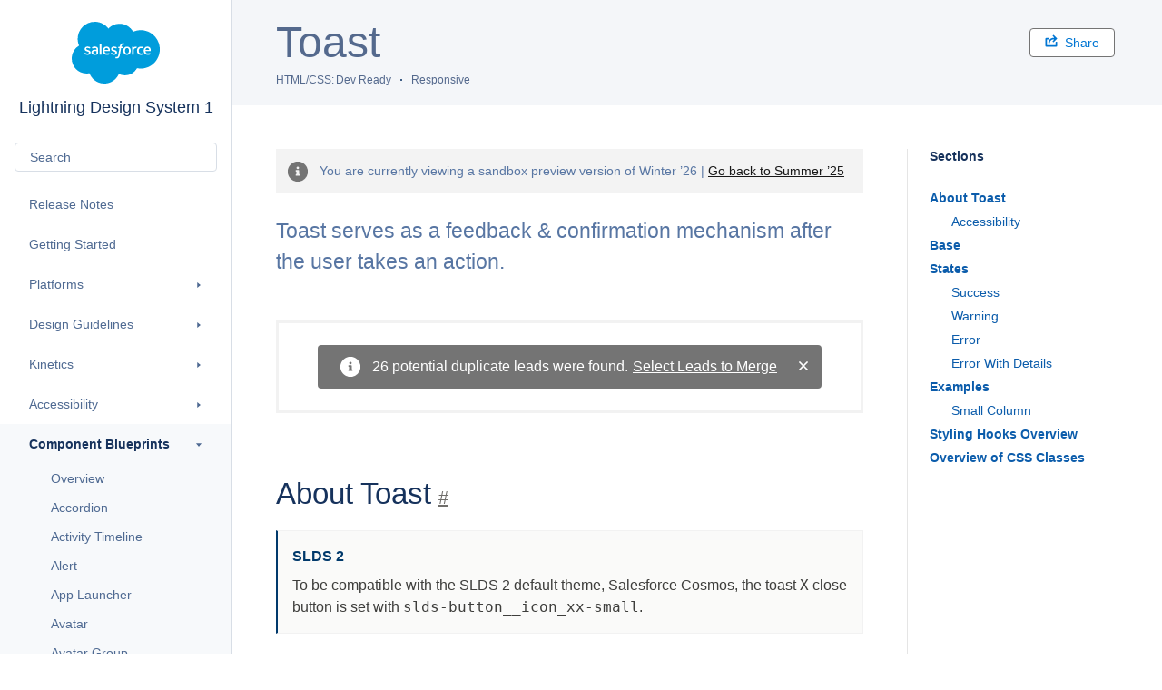

--- FILE ---
content_type: text/html
request_url: https://spring-20.lightningdesignsystem.com/components/toast/
body_size: 10264
content:
<!DOCTYPE html><html lang="en"><head><meta charSet="utf-8"/><meta name="robots" content="noindex, nofollow"/><meta http-equiv="x-ua-compatible" content="ie=edge"/><meta name="viewport" content="width=device-width, initial-scale=1"/><meta name="apple-mobile-web-app-title" content="Design System"/><meta name="application-name" content="Design System"/><meta name="msapplication-TileColor" content="#ffffff"/><meta name="msapplication-TileImage" content="/favicons/mstile-144x144.png"/><meta name="theme-color" content="#ffffff"/><meta http-equiv="x-ua-compatible" content="ie=edge"/><meta name="viewport" content="width=device-width, initial-scale=1"/><script>(function(w,d,s,l,i){w[l]=w[l]||[];w[l].push({'gtm.start':
new Date().getTime(),event:'gtm.js'});var f=d.getElementsByTagName(s)[0],
j=d.createElement(s),dl=l!='dataLayer'?'&l='+l:'';j.async=true;j.src=
'https://www.googletagmanager.com/gtm.js?id='+i+dl;f.parentNode.insertBefore(j,f);
})(window,document,'script','dataLayer','GTM-K4S25JQ');</script><script src="https://a.sfdcstatic.com/enterprise/lightningdesignsystem/prod/6140/oneTrust/scripttemplates/otSDKStub.js" type="text/javascript" charset="UTF-8" data-domain-script="448fdcf7-e3f4-4384-b953-8a0d12b2f2dc"></script><script type="text/javascript">function OptanonWrapper() {}</script><script type="text/javascript">var SfdcWwwBase=SfdcWwwBase||{},oneTrustComponent=function(){"use strict";var e,t=0,n={TAB:9,ESCAPE:27,ENTER:13,SPACE:32,LEFT:37,RIGHT:39};function o(){var o=setInterval(function(){null!=(e=document.querySelector("#onetrust-pc-sdk"))&&e&&(!function(){var t=!(!e||!e.querySelectorAll(".category-menu-switch-handler"))&&e.querySelectorAll(".category-menu-switch-handler"),o=!(!e||!e.querySelector(".save-preference-btn-handler"))&&e.querySelector(".save-preference-btn-handler"),r=!(!e||!e.querySelector("#accept-recommended-btn-handler"))&&e.querySelector("#accept-recommended-btn-handler"),c=!(!e||!e.querySelector("#ot-tab-desc"))&&e.querySelector("#ot-tab-desc"),s=!(!e||!e.querySelector("#ot-pc-lst"))&&e.querySelector("#ot-pc-lst"),a=!(!s||!s.querySelector("#ot-lst-title"))&&s.querySelector("#ot-lst-title"),u=!(!a||!a.querySelector(".back-btn-handler"))&&a.querySelector(".back-btn-handler"),l=!(!a||!a.getElementsByTagName("span"))&&a.getElementsByTagName("span");function i(e){o&&r&&(void 0===e.parentElement.dataset.optanongroupid?(o.classList.contains("visible")&&o.classList.remove("visible"),r.classList.contains("optanon-ghost-button")&&r.classList.remove("optanon-ghost-button")):(o.classList.add("visible"),r.classList.add("optanon-ghost-button")))}u&&l&&u.appendChild(l[0]);for(let e=0;e<t.length;e++)t[e].addEventListener("click",function(e){i(e.currentTarget)}),t[e].addEventListener("keydown",function(e){e.keyCode!==n.LEFT&&e.keyCode!==n.RIGHT||d()});if(c&&o&&r&&t.length)for(let e=0;e<t.length;e++)0===e?t[0].addEventListener("keydown",function(e){!0===e.shiftKey&&e.keyCode===n.TAB&&setTimeout(function(){r.focus()},100),!1===e.shiftKey&&e.keyCode===n.TAB&&setTimeout(function(){c.focus()},100)}):t[e].addEventListener("keydown",function(e){!0===e.shiftKey&&e.keyCode===n.TAB&&setTimeout(function(){r.focus()},100)});function d(){for(let e=0;e<t.length;e++)t[e].classList.contains("ot-active-menu")&&i(t[e])}}(),clearInterval(o)),t++>10&&clearInterval(o)},500)}return{init:function(){o()},oneTrustComponent:oneTrustComponent}}();function runOneTrustComponent(){oneTrustComponent.init()}"loading"!=document.readyState?runOneTrustComponent():document.addEventListener?document.addEventListener("DOMContentLoaded",runOneTrustComponent):document.attachEvent("onreadystatechange",function(){"complete"==document.readyState&&runOneTrustComponent()});</script><style>
          #ot-sdk-btn.ot-sdk-show-settings {
            color: #006dcc !important;
            border: 0 !important;
            font-size: 0.8rem !important;
            background: transparent !important;
            padding: 0 !important;
            text-decoration: underline !important;
            line-height: 1.5 !important;
          }
     </style><link rel="apple-touch-icon" sizes="57x57" href="/favicons/apple-touch-icon-57x57.png"/><link rel="apple-touch-icon" sizes="60x60" href="/favicons/apple-touch-icon-60x60.png"/><link rel="apple-touch-icon" sizes="72x72" href="/favicons/apple-touch-icon-72x72.png"/><link rel="apple-touch-icon" sizes="76x76" href="/favicons/apple-touch-icon-76x76.png"/><link rel="apple-touch-icon" sizes="114x114" href="/favicons/apple-touch-icon-114x114.png"/><link rel="apple-touch-icon" sizes="120x120" href="/favicons/apple-touch-icon-120x120.png"/><link rel="apple-touch-icon" sizes="144x144" href="/favicons/apple-touch-icon-144x144.png"/><link rel="apple-touch-icon" sizes="152x152" href="/favicons/apple-touch-icon-152x152.png"/><link rel="apple-touch-icon" sizes="180x180" href="/favicons/apple-touch-icon-180x180.png"/><link rel="icon" type="image/png" href="/favicons/favicon-32x32.png" sizes="32x32"/><link rel="icon" type="image/png" href="/favicons/favicon-194x194.png" sizes="194x194"/><link rel="icon" type="image/png" href="/favicons/favicon-96x96.png" sizes="96x96"/><link rel="icon" type="image/png" href="/favicons/android-chrome-192x192.png" sizes="192x192"/><link rel="icon" type="image/png" href="/favicons/favicon-16x16.png" sizes="16x16"/><meta name="viewport" content="width=device-width"/><meta charSet="utf-8"/><title>Toast - Lightning Design System</title><link rel="preload" href="/_next/static/css/fbf8ed4c29f313bdc265.css" as="style"/><link rel="stylesheet" href="/_next/static/css/fbf8ed4c29f313bdc265.css" data-n-g=""/><noscript data-n-css="true"></noscript><link rel="preload" href="/_next/static/chunks/main-df471feba256c92f75fd.js" as="script"/><link rel="preload" href="/_next/static/chunks/webpack-64eaf6cdc5c05a5910ce.js" as="script"/><link rel="preload" href="/_next/static/chunks/framework.122e68fe3cb01c92a957.js" as="script"/><link rel="preload" href="/_next/static/chunks/7802b7a5.0a9df40964f45812aedb.js" as="script"/><link rel="preload" href="/_next/static/chunks/commons.30d61525d92c069beb2d.js" as="script"/><link rel="preload" href="/_next/static/chunks/pages/_app-1bc1a72f9d21dc780b7b.js" as="script"/><link rel="preload" href="/_next/static/chunks/1ee2608f.1a43b2c7400b1e1c7016.js" as="script"/><link rel="preload" href="/_next/static/chunks/c8de4123.b9ef99f7851226f7a333.js" as="script"/><link rel="preload" href="/_next/static/chunks/7a61312a20ba9af8fb2f2f114cb9ee4179b294a7.8f89fedd1d5981588ccb.js" as="script"/><link rel="preload" href="/_next/static/chunks/b4e728378b7d28fb4b2dffeff85b758f5046b03b.4684ca6f45d6ce2a8b95.js" as="script"/><link rel="preload" href="/_next/static/chunks/b1d5f50b1ecc7cf699d3ca4b86772fd4a9182e98.415f2dd2d5724de32a44.js" as="script"/><link rel="preload" href="/_next/static/chunks/30363ade2602a4af733299ecef2511d53728bdce.53435c9548cbeffaf15d.js" as="script"/><link rel="preload" href="/_next/static/chunks/6e7d0b1d31ace4f804fa7bae799fb005c151ddaf.ce3e4003cac71414d654.js" as="script"/><link rel="preload" href="/_next/static/chunks/8336c4fa369ac1cde8ba622e45d3fb3438026d4b.1b0cdaae64657df5455d.js" as="script"/><link rel="preload" href="/_next/static/chunks/19416eb9009fe3ed1550e4974c26260cda6657fa.9fce57fff809342806cd.js" as="script"/><link rel="preload" href="/_next/static/chunks/16.07af2056cddcafffcc52.js" as="script"/><link rel="preload" href="/_next/static/chunks/97d0e61ef583aed0f8c6fc3a301a4440f97495e1.9441c77462cf746fae73.js" as="script"/><link rel="preload" href="/_next/static/chunks/pages/component-eb2d057ce90c2cff8492.js" as="script"/></head><body><noscript><iframe src="https://www.googletagmanager.com/ns.html?id=GTM-K4S25JQ" height="0" width="0" style="display:none;visibility:hidden"></iframe></noscript><div id="__next"><div class="site-doc-blocks"><div class="site-page-wrapper slds-wcag" id="site-page-wrapper" tabindex="-1"><div><div class="site-skip-content site-skip-content_navigation"><a id="jump-to-nav">Jump to Navigation</a></div><section class="site site-sidebar slds-order_2"><div class="site-banner" role="banner"><div class="site-skip-content"><a href="#site-main-content" class="slds-assistive-text slds-assistive-text_focus">Skip to Content</a></div><div class="site-logo"><a href="/"><span class="site-logo__graphic"><span class="slds-assistive-text">Salesforce</span></span>Lightning Design System 1</a></div><form class="slds-grid site-search slds-grid_vertical-align-center" novalidate=""><div role="search" class="site-searchbox__wrapper slds-col"><label for="search-landing-nav" class="slds-assistive-text">Search</label><input type="text" id="search-landing-nav" class="site-searchbox__input slds-input site-search-input" name="search" placeholder="Search" autoComplete="off" required=""/><button type="submit" class="slds-assistive-text" tabindex="-1">Submit your search query</button></div></form></div><div id="site-navigation" class="site site-navigation site-navigation--has-search"><nav id="navigation" role="navigation" tabindex="-1" aria-label="Main navigation"><ul class="slds-list_vertical slds-has-block-links"><li class="list__item"><a href="/release-notes"><span class="slds-media slds-media--center"><span class="slds-media__body">Release Notes</span></span></a></li><li class="list__item"><a href="/getting-started"><span class="slds-media slds-media--center"><span class="slds-media__body">Getting Started</span></span></a></li><li class="list__item slds-is-closed"><button aria-controls="controlled-list-116" class="slds-button_reset" aria-expanded="false"><span class="slds-media slds-media--center"><span class="slds-media__body">Platforms</span><span class="slds-media__figure--reverse"><svg style="transform:rotate(0deg)" class="slds-icon slds-icon__svg slds-icon-utility-right slds-icon--small" aria-hidden="true"><use xlink:href="/assets/icons/utility-sprite/svg/symbols.svg#right"></use></svg></span></span></button><ul id="controlled-list-116" class="slds-list_vertical slds-has-block-links slds-is-nested"><li class="list__item"><a href="/platforms/lightning"><span class="slds-media slds-media--center"><span class="slds-media__body">Lightning</span></span></a></li><li class="list__item"><a href="/platforms/visualforce"><span class="slds-media slds-media--center"><span class="slds-media__body">Visualforce</span></span></a></li><li class="list__item"><a href="/platforms/heroku"><span class="slds-media slds-media--center"><span class="slds-media__body">Heroku</span></span></a></li><li class="list__item"><a href="/platforms/android"><span class="slds-media slds-media--center"><span class="slds-media__body">Android</span></span></a></li><li class="list__item"><a href="/platforms/ios"><span class="slds-media slds-media--center"><span class="slds-media__body">iOS</span></span></a></li></ul></li><li class="list__item slds-is-closed"><button aria-controls="controlled-list-117" class="slds-button_reset" aria-expanded="false"><span class="slds-media slds-media--center"><span class="slds-media__body">Design Guidelines</span><span class="slds-media__figure--reverse"><svg style="transform:rotate(0deg)" class="slds-icon slds-icon__svg slds-icon-utility-right slds-icon--small" aria-hidden="true"><use xlink:href="/assets/icons/utility-sprite/svg/symbols.svg#right"></use></svg></span></span></button><ul id="controlled-list-117" class="slds-list_vertical slds-has-block-links slds-is-nested"><li class="list__item"><a href="/guidelines/overview"><span class="slds-media slds-media--center"><span class="slds-media__body">Overview</span></span></a></li><li class="list__item slds-is-closed"><button aria-controls="controlled-list-118" class="slds-button_reset" aria-expanded="false"><span class="slds-media slds-media--center"><span class="slds-media__body">Builder</span><span class="slds-media__figure--reverse"><svg style="transform:rotate(0deg)" class="slds-icon slds-icon__svg slds-icon-utility-right slds-icon--small" aria-hidden="true"><use xlink:href="/assets/icons/utility-sprite/svg/symbols.svg#right"></use></svg></span></span></button><ul id="controlled-list-118" class="slds-list_vertical slds-has-block-links slds-is-nested"><li class="list__item"><a data-message="Guidelines Builder Overview" href="/guidelines/builder/overview"><span class="slds-media slds-media--center"><span class="slds-media__body">Overview</span></span></a></li><li class="list__item"><a data-message="Guidelines Builder Configuration" href="/guidelines/builder/configuration"><span class="slds-media slds-media--center"><span class="slds-media__body">Configuration</span></span></a></li><li class="list__item"><a data-message="Guidelines Builder Canvas" href="/guidelines/builder/canvas"><span class="slds-media slds-media--center"><span class="slds-media__body">Canvas</span></span></a></li><li class="list__item"><a data-message="Guidelines Builder Click to Create" href="/guidelines/builder/click"><span class="slds-media slds-media--center"><span class="slds-media__body">Click to Create</span></span></a></li><li class="list__item"><a data-message="Guidelines Builder Connectors" href="/guidelines/builder/connectors"><span class="slds-media slds-media--center"><span class="slds-media__body">Connectors</span></span></a></li><li class="list__item"><a data-message="Guidelines Builder Drag" href="/guidelines/builder/drag"><span class="slds-media slds-media--center"><span class="slds-media__body">Drag and Drop</span></span></a></li><li class="list__item"><a data-message="Guidelines Builder Header" href="/guidelines/builder/header"><span class="slds-media slds-media--center"><span class="slds-media__body">Header</span></span></a></li><li class="list__item"><a data-message="Guidelines Builder Layout" href="/guidelines/builder/layout"><span class="slds-media slds-media--center"><span class="slds-media__body">Layout</span></span></a></li><li class="list__item"><a data-message="Guidelines Builder Modals" href="/guidelines/builder/modals"><span class="slds-media slds-media--center"><span class="slds-media__body">Modals</span></span></a></li><li class="list__item"><a data-message="Guidelines Builder Nodes" href="/guidelines/builder/nodes"><span class="slds-media slds-media--center"><span class="slds-media__body">Nodes</span></span></a></li><li class="list__item"><a data-message="Guidelines Builder Panels" href="/guidelines/builder/panels"><span class="slds-media slds-media--center"><span class="slds-media__body">Panels</span></span></a></li><li class="list__item"><a data-message="Guidelines Builder Popover" href="/guidelines/builder/popover"><span class="slds-media slds-media--center"><span class="slds-media__body">Popover</span></span></a></li><li class="list__item"><a data-message="Guidelines Builder Validation" href="/guidelines/builder/validation"><span class="slds-media slds-media--center"><span class="slds-media__body">Validation</span></span></a></li><li class="list__item"><a data-message="Guidelines Builder Zoom" href="/guidelines/builder/zoom"><span class="slds-media slds-media--center"><span class="slds-media__body">Zoom Controls</span></span></a></li></ul></li><li class="list__item slds-is-closed"><button aria-controls="controlled-list-119" class="slds-button_reset" aria-expanded="false"><span class="slds-media slds-media--center"><span class="slds-media__body">Color</span><span class="slds-media__figure--reverse"><svg style="transform:rotate(0deg)" class="slds-icon slds-icon__svg slds-icon-utility-right slds-icon--small" aria-hidden="true"><use xlink:href="/assets/icons/utility-sprite/svg/symbols.svg#right"></use></svg></span></span></button><ul id="controlled-list-119" class="slds-list_vertical slds-has-block-links slds-is-nested"><li class="list__item"><a href="/guidelines/color/overview"><span class="slds-media slds-media--center"><span class="slds-media__body">Overview</span></span></a></li><li class="list__item"><a href="/guidelines/color/our-color-system"><span class="slds-media slds-media--center"><span class="slds-media__body">Our Color System</span></span></a></li><li class="list__item"><a href="/guidelines/color/color-palettes"><span class="slds-media slds-media--center"><span class="slds-media__body">Color Palettes</span></span></a></li><li class="list__item"><a href="/guidelines/color/color-accessibility"><span class="slds-media slds-media--center"><span class="slds-media__body">Color Accessibility</span></span></a></li></ul></li><li class="list__item slds-is-closed"><button aria-controls="controlled-list-120" class="slds-button_reset" aria-expanded="false"><span class="slds-media slds-media--center"><span class="slds-media__body">Conversation Design</span><span class="slds-media__figure--reverse"><svg style="transform:rotate(0deg)" class="slds-icon slds-icon__svg slds-icon-utility-right slds-icon--small" aria-hidden="true"><use xlink:href="/assets/icons/utility-sprite/svg/symbols.svg#right"></use></svg></span></span></button><ul id="controlled-list-120" class="slds-list_vertical slds-has-block-links slds-is-nested"><li class="list__item"><a href="/guidelines/conversation-design/overview"><span class="slds-media slds-media--center"><span class="slds-media__body">Overview</span></span></a></li><li class="list__item"><a href="/guidelines/conversation-design/language-and-style"><span class="slds-media slds-media--center"><span class="slds-media__body">Language and Style</span></span></a></li><li class="list__item"><a href="/guidelines/conversation-design/best-practices"><span class="slds-media slds-media--center"><span class="slds-media__body">Best Practices</span></span></a></li><li class="list__item"><a href="/guidelines/conversation-design/bot-personality"><span class="slds-media slds-media--center"><span class="slds-media__body">Bot Personality</span></span></a></li><li class="list__item"><a href="/guidelines/conversation-design/accessibility-and-inclusion"><span class="slds-media slds-media--center"><span class="slds-media__body">Accessibility and Inclusion</span></span></a></li><li class="list__item"><a href="/guidelines/conversation-design/resources"><span class="slds-media slds-media--center"><span class="slds-media__body">Resources &amp; FAQ</span></span></a></li></ul></li><li class="list__item"><a href="/guidelines/data-entry"><span class="slds-media slds-media--center"><span class="slds-media__body">Data Entry</span></span></a></li><li class="list__item slds-is-closed"><button aria-controls="controlled-list-121" class="slds-button_reset" aria-expanded="false"><span class="slds-media slds-media--center"><span class="slds-media__body">Data Visualization</span><span class="slds-media__figure--reverse"><svg style="transform:rotate(0deg)" class="slds-icon slds-icon__svg slds-icon-utility-right slds-icon--small" aria-hidden="true"><use xlink:href="/assets/icons/utility-sprite/svg/symbols.svg#right"></use></svg></span></span></button><ul id="controlled-list-121" class="slds-list_vertical slds-has-block-links slds-is-nested"><li class="list__item"><a data-message="Guidelines Data Visualization Charts" href="/guidelines/data-visualization/charts"><span class="slds-media slds-media--center"><span class="slds-media__body">Charts</span></span></a></li><li class="list__item"><a data-message="Guidelines Data Visualization Metric Display" href="/guidelines/data-visualization/metric-display"><span class="slds-media slds-media--center"><span class="slds-media__body">Metric Display</span></span></a></li></ul></li><li class="list__item"><a href="/guidelines/displaying-data"><span class="slds-media slds-media--center"><span class="slds-media__body">Displaying Data</span></span></a></li><li class="list__item"><a href="/guidelines/empty-state"><span class="slds-media slds-media--center"><span class="slds-media__body">Empty State</span></span></a></li><li class="list__item"><a href="/guidelines/iconography"><span class="slds-media slds-media--center"><span class="slds-media__body">Iconography</span></span></a></li><li class="list__item slds-is-closed"><button aria-controls="controlled-list-122" class="slds-button_reset" aria-expanded="false"><span class="slds-media slds-media--center"><span class="slds-media__body">In App Feedback</span><span class="slds-media__figure--reverse"><svg style="transform:rotate(0deg)" class="slds-icon slds-icon__svg slds-icon-utility-right slds-icon--small" aria-hidden="true"><use xlink:href="/assets/icons/utility-sprite/svg/symbols.svg#right"></use></svg></span></span></button><ul id="controlled-list-122" class="slds-list_vertical slds-has-block-links slds-is-nested"><li class="list__item"><a data-message="Guidelines In App Feedback Overview" href="/guidelines/in-app-feedback/overview"><span class="slds-media slds-media--center"><span class="slds-media__body">Overview</span></span></a></li><li class="list__item"><a data-message="Guidelines In App Feedback Scenarios" href="/guidelines/in-app-feedback/scenarios"><span class="slds-media slds-media--center"><span class="slds-media__body">Scenarios</span></span></a></li><li class="list__item"><a data-message="Guidelines In App Feedback Research Stragety" href="/guidelines/in-app-feedback/research-strategy"><span class="slds-media slds-media--center"><span class="slds-media__body">Research Strategy</span></span></a></li><li class="list__item"><a data-message="Guidelines In App Feedback Patterns" href="/guidelines/in-app-feedback/patterns"><span class="slds-media slds-media--center"><span class="slds-media__body">Patterns</span></span></a></li></ul></li><li class="list__item"><a href="/guidelines/layout"><span class="slds-media slds-media--center"><span class="slds-media__body">Layout</span></span></a></li><li class="list__item"><a href="/guidelines/loading"><span class="slds-media slds-media--center"><span class="slds-media__body">Loading</span></span></a></li><li class="list__item"><a href="/guidelines/localization"><span class="slds-media slds-media--center"><span class="slds-media__body">Localization</span></span></a></li><li class="list__item"><a href="/guidelines/markup-and-style"><span class="slds-media slds-media--center"><span class="slds-media__body">Markup and Style</span></span></a></li><li class="list__item slds-is-closed"><button aria-controls="controlled-list-123" class="slds-button_reset" aria-expanded="false"><span class="slds-media slds-media--center"><span class="slds-media__body">Messaging UI</span><span class="slds-media__figure--reverse"><svg style="transform:rotate(0deg)" class="slds-icon slds-icon__svg slds-icon-utility-right slds-icon--small" aria-hidden="true"><use xlink:href="/assets/icons/utility-sprite/svg/symbols.svg#right"></use></svg></span></span></button><ul id="controlled-list-123" class="slds-list_vertical slds-has-block-links slds-is-nested"><li class="list__item"><a href="/guidelines/messaging-ui/overview"><span class="slds-media slds-media--center"><span class="slds-media__body">Overview</span></span></a></li><li class="list__item"><a href="/guidelines/messaging-ui/conversation-publishers"><span class="slds-media slds-media--center"><span class="slds-media__body">Conversation Publishers</span></span></a></li><li class="list__item"><a href="/guidelines/messaging-ui/message-entries"><span class="slds-media slds-media--center"><span class="slds-media__body">Message Entries</span></span></a></li><li class="list__item"><a href="/guidelines/messaging-ui/a-conversation"><span class="slds-media slds-media--center"><span class="slds-media__body">A Conversation</span></span></a></li><li class="list__item"><a href="/guidelines/messaging-ui/messaging-ui-styling"><span class="slds-media slds-media--center"><span class="slds-media__body">Messaging UI Styling</span></span></a></li><li class="list__item"><a href="/guidelines/messaging-ui/additional-accessibility-concerns"><span class="slds-media slds-media--center"><span class="slds-media__body">Additional Accessibility Concerns</span></span></a></li></ul></li><li class="list__item"><a href="/guidelines/navigation"><span class="slds-media slds-media--center"><span class="slds-media__body">Navigation</span></span></a></li><li class="list__item slds-is-closed"><button aria-controls="controlled-list-124" class="slds-button_reset" aria-expanded="false"><span class="slds-media slds-media--center"><span class="slds-media__body">Notifications</span><span class="slds-media__figure--reverse"><svg style="transform:rotate(0deg)" class="slds-icon slds-icon__svg slds-icon-utility-right slds-icon--small" aria-hidden="true"><use xlink:href="/assets/icons/utility-sprite/svg/symbols.svg#right"></use></svg></span></span></button><ul id="controlled-list-124" class="slds-list_vertical slds-has-block-links slds-is-nested"><li class="list__item"><a href="/guidelines/notifications/overview"><span class="slds-media slds-media--center"><span class="slds-media__body">Overview</span></span></a></li><li class="list__item"><a href="/guidelines/notifications/mobile-notifications"><span class="slds-media slds-media--center"><span class="slds-media__body">In-App, Out-of-App and Mobile Push Notifications</span></span></a></li><li class="list__item"><a href="/guidelines/notifications/patterns"><span class="slds-media slds-media--center"><span class="slds-media__body">Patterns</span></span></a></li><li class="list__item slds-is-closed"><button aria-controls="controlled-list-125" class="slds-button_reset" aria-expanded="false"><span class="slds-media slds-media--center"><span class="slds-media__body">Interface Feedback</span><span class="slds-media__figure--reverse"><svg style="transform:rotate(0deg)" class="slds-icon slds-icon__svg slds-icon-utility-right slds-icon--small" aria-hidden="true"><use xlink:href="/assets/icons/utility-sprite/svg/symbols.svg#right"></use></svg></span></span></button><ul id="controlled-list-125" class="slds-list_vertical slds-has-block-links slds-is-nested"><li class="list__item"><a href="/guidelines/notifications/interface-feedback/overview"><span class="slds-media slds-media--center"><span class="slds-media__body">Overview</span></span></a></li><li class="list__item"><a href="/guidelines/notifications/interface-feedback/patterns"><span class="slds-media slds-media--center"><span class="slds-media__body">Patterns</span></span></a></li></ul></li></ul></li><li class="list__item"><a href="/guidelines/rules-filters-logic"><span class="slds-media slds-media--center"><span class="slds-media__body">Rules, Filters, and Logic</span></span></a></li><li class="list__item slds-is-closed"><button aria-controls="controlled-list-126" class="slds-button_reset" aria-expanded="false"><span class="slds-media slds-media--center"><span class="slds-media__body">Search</span><span class="slds-media__figure--reverse"><svg style="transform:rotate(0deg)" class="slds-icon slds-icon__svg slds-icon-utility-right slds-icon--small" aria-hidden="true"><use xlink:href="/assets/icons/utility-sprite/svg/symbols.svg#right"></use></svg></span></span></button><ul id="controlled-list-126" class="slds-list_vertical slds-has-block-links slds-is-nested"><li class="list__item"><a href="/guidelines/search/global"><span class="slds-media slds-media--center"><span class="slds-media__body">Global Search</span></span></a></li><li class="list__item"><a href="/guidelines/search/in-context"><span class="slds-media slds-media--center"><span class="slds-media__body">In-Context Search</span></span></a></li></ul></li><li class="list__item slds-is-closed"><button aria-controls="controlled-list-127" class="slds-button_reset" aria-expanded="false"><span class="slds-media slds-media--center"><span class="slds-media__body">User Engagement</span><span class="slds-media__figure--reverse"><svg style="transform:rotate(0deg)" class="slds-icon slds-icon__svg slds-icon-utility-right slds-icon--small" aria-hidden="true"><use xlink:href="/assets/icons/utility-sprite/svg/symbols.svg#right"></use></svg></span></span></button><ul id="controlled-list-127" class="slds-list_vertical slds-has-block-links slds-is-nested"><li class="list__item"><a href="/guidelines/user-engagement/overview"><span class="slds-media slds-media--center"><span class="slds-media__body">Overview</span></span></a></li><li class="list__item"><a href="/guidelines/user-engagement/onboarding"><span class="slds-media slds-media--center"><span class="slds-media__body">Onboarding</span></span></a></li><li class="list__item"><a href="/guidelines/user-engagement/feature-discovery-and-adoption"><span class="slds-media slds-media--center"><span class="slds-media__body">Feature Discovery and Adoption</span></span></a></li><li class="list__item"><a href="/guidelines/user-engagement/help-and-trouble-shooting"><span class="slds-media slds-media--center"><span class="slds-media__body">Help and Trouble Shooting</span></span></a></li><li class="list__item"><a href="/guidelines/user-engagement/deeper-learning"><span class="slds-media slds-media--center"><span class="slds-media__body">Deeper Learning</span></span></a></li><li class="list__item"><a href="/guidelines/user-engagement/patterns"><span class="slds-media slds-media--center"><span class="slds-media__body">Patterns</span></span></a></li></ul></li><li class="list__item"><a href="/guidelines/voice-and-tone"><span class="slds-media slds-media--center"><span class="slds-media__body">Voice and Tone</span></span></a></li></ul></li><li class="list__item slds-is-closed"><button aria-controls="controlled-list-128" class="slds-button_reset" aria-expanded="false"><span class="slds-media slds-media--center"><span class="slds-media__body">Kinetics</span><span class="slds-media__figure--reverse"><svg style="transform:rotate(0deg)" class="slds-icon slds-icon__svg slds-icon-utility-right slds-icon--small" aria-hidden="true"><use xlink:href="/assets/icons/utility-sprite/svg/symbols.svg#right"></use></svg></span></span></button><ul id="controlled-list-128" class="slds-list_vertical slds-has-block-links slds-is-nested"><li class="list__item"><a href="/kinetics/overview"><span class="slds-media slds-media--center"><span class="slds-media__body">Overview</span></span></a></li><li class="list__item"><a href="/kinetics/principles"><span class="slds-media slds-media--center"><span class="slds-media__body">Principles</span></span></a></li><li class="list__item"><a href="/kinetics/personality"><span class="slds-media slds-media--center"><span class="slds-media__body">Personality</span></span></a></li><li class="list__item slds-is-closed"><button aria-controls="controlled-list-129" class="slds-button_reset" aria-expanded="false"><span class="slds-media slds-media--center"><span class="slds-media__body">Choreography</span><span class="slds-media__figure--reverse"><svg style="transform:rotate(0deg)" class="slds-icon slds-icon__svg slds-icon-utility-right slds-icon--small" aria-hidden="true"><use xlink:href="/assets/icons/utility-sprite/svg/symbols.svg#right"></use></svg></span></span></button><ul id="controlled-list-129" class="slds-list_vertical slds-has-block-links slds-is-nested"><li class="list__item"><a href="/kinetics/choreography/making-things-move"><span class="slds-media slds-media--center"><span class="slds-media__body">Making Things Move</span></span></a></li><li class="list__item"><a href="/kinetics/choreography/design-transitions"><span class="slds-media slds-media--center"><span class="slds-media__body">Design Transitions</span></span></a></li><li class="list__item"><a href="/kinetics/choreography/designing-component-motion"><span class="slds-media slds-media--center"><span class="slds-media__body">Designing Component Motion</span></span></a></li><li class="list__item"><a href="/kinetics/choreography/kinetics-and-interaction"><span class="slds-media slds-media--center"><span class="slds-media__body">Kinetics &amp; Interaction</span></span></a></li></ul></li><li class="list__item"><a href="/kinetics/micro-patterns"><span class="slds-media slds-media--center"><span class="slds-media__body">Micro Patterns</span></span></a></li><li class="list__item"><a href="/kinetics/accessible-kinetics"><span class="slds-media slds-media--center"><span class="slds-media__body">Accessible Kinetics</span></span></a></li><li class="list__item"><a href="/kinetics/mobile-devices"><span class="slds-media slds-media--center"><span class="slds-media__body">Mobile Devices</span></span></a></li><li class="list__item"><a href="/kinetics/implementing-kinetics"><span class="slds-media slds-media--center"><span class="slds-media__body">Implementing Kinetics</span></span></a></li><li class="list__item slds-is-closed"><button aria-controls="controlled-list-130" class="slds-button_reset" aria-expanded="false"><span class="slds-media slds-media--center"><span class="slds-media__body">Pattern Prototypes</span><span class="slds-media__figure--reverse"><svg style="transform:rotate(0deg)" class="slds-icon slds-icon__svg slds-icon-utility-right slds-icon--small" aria-hidden="true"><use xlink:href="/assets/icons/utility-sprite/svg/symbols.svg#right"></use></svg></span></span></button><ul id="controlled-list-130" class="slds-list_vertical slds-has-block-links slds-is-nested"><li class="list__item"><a href="/kinetics/pattern-prototypes/simple-components"><span class="slds-media slds-media--center"><span class="slds-media__body">Simple Components</span></span></a></li><li class="list__item"><a href="/kinetics/pattern-prototypes/complex-components"><span class="slds-media slds-media--center"><span class="slds-media__body">Complex Components</span></span></a></li><li class="list__item"><a href="/kinetics/pattern-prototypes/transitional-components"><span class="slds-media slds-media--center"><span class="slds-media__body">Transitional Components</span></span></a></li></ul></li><li class="list__item"><a href="/kinetics/know-more"><span class="slds-media slds-media--center"><span class="slds-media__body">Know More</span></span></a></li></ul></li><li class="list__item slds-is-closed"><button aria-controls="controlled-list-131" class="slds-button_reset" aria-expanded="false"><span class="slds-media slds-media--center"><span class="slds-media__body">Accessibility</span><span class="slds-media__figure--reverse"><svg style="transform:rotate(0deg)" class="slds-icon slds-icon__svg slds-icon-utility-right slds-icon--small" aria-hidden="true"><use xlink:href="/assets/icons/utility-sprite/svg/symbols.svg#right"></use></svg></span></span></button><ul id="controlled-list-131" class="slds-list_vertical slds-has-block-links slds-is-nested"><li class="list__item"><a href="/accessibility/overview"><span class="slds-media slds-media--center"><span class="slds-media__body">Overview</span></span></a></li><li class="list__item slds-is-closed"><button aria-controls="controlled-list-132" class="slds-button_reset" aria-expanded="false"><span class="slds-media slds-media--center"><span class="slds-media__body">Guidelines</span><span class="slds-media__figure--reverse"><svg style="transform:rotate(0deg)" class="slds-icon slds-icon__svg slds-icon-utility-right slds-icon--small" aria-hidden="true"><use xlink:href="/assets/icons/utility-sprite/svg/symbols.svg#right"></use></svg></span></span></button><ul id="controlled-list-132" class="slds-list_vertical slds-has-block-links slds-is-nested"><li class="list__item"><a href="/accessibility/guidelines/web-design"><span class="slds-media slds-media--center"><span class="slds-media__body">Web Design</span></span></a></li><li class="list__item"><a href="/accessibility/guidelines/mobile-design"><span class="slds-media slds-media--center"><span class="slds-media__body">Mobile Design</span></span></a></li><li class="list__item"><a href="/accessibility/guidelines/keyboard"><span class="slds-media slds-media--center"><span class="slds-media__body">Keyboard Interaction</span></span></a></li><li class="list__item"><a href="/accessibility/guidelines/global-focus"><span class="slds-media slds-media--center"><span class="slds-media__body">Global Focus</span></span></a></li><li class="list__item"><a href="/accessibility/guidelines/text-on-backgrounds"><span class="slds-media slds-media--center"><span class="slds-media__body">Text on Backgrounds</span></span></a></li></ul></li><li class="list__item slds-is-closed"><button aria-controls="controlled-list-133" class="slds-button_reset" aria-expanded="false"><span class="slds-media slds-media--center"><span class="slds-media__body">Patterns</span><span class="slds-media__figure--reverse"><svg style="transform:rotate(0deg)" class="slds-icon slds-icon__svg slds-icon-utility-right slds-icon--small" aria-hidden="true"><use xlink:href="/assets/icons/utility-sprite/svg/symbols.svg#right"></use></svg></span></span></button><ul id="controlled-list-133" class="slds-list_vertical slds-has-block-links slds-is-nested"><li class="list__item"><a href="/accessibility/patterns/overview"><span class="slds-media slds-media--center"><span class="slds-media__body">Overview</span></span></a></li><li class="list__item"><a href="/accessibility/patterns/accordion"><span class="slds-media slds-media--center"><span class="slds-media__body">Accordion</span></span></a></li><li class="list__item"><a href="/accessibility/patterns/listbox"><span class="slds-media slds-media--center"><span class="slds-media__body">Listbox</span></span></a></li><li class="list__item"><a href="/accessibility/patterns/menu"><span class="slds-media slds-media--center"><span class="slds-media__body">Menu</span></span></a></li><li class="list__item"><a href="/accessibility/patterns/togglebutton"><span class="slds-media slds-media--center"><span class="slds-media__body">Toggle Button</span></span></a></li><li class="list__item"><a href="/accessibility/patterns/tooltip"><span class="slds-media slds-media--center"><span class="slds-media__body">Tooltip</span></span></a></li></ul></li><li class="list__item slds-is-closed"><button aria-controls="controlled-list-134" class="slds-button_reset" aria-expanded="false"><span class="slds-media slds-media--center"><span class="slds-media__body">Color Contrast</span><span class="slds-media__figure--reverse"><svg style="transform:rotate(0deg)" class="slds-icon slds-icon__svg slds-icon-utility-right slds-icon--small" aria-hidden="true"><use xlink:href="/assets/icons/utility-sprite/svg/symbols.svg#right"></use></svg></span></span></button><ul id="controlled-list-134" class="slds-list_vertical slds-has-block-links slds-is-nested"><li class="list__item"><a href="/accessibility/color-contrast/migration-guide"><span class="slds-media slds-media--center"><span class="slds-media__body">Migration Guide</span></span></a></li><li class="list__item"><a href="/accessibility/color-contrast/known-issues"><span class="slds-media slds-media--center"><span class="slds-media__body">Known Issue with iframes</span></span></a></li></ul></li><li class="list__item"><a href="/accessibility/global-color-styling-hooks"><span class="slds-media slds-media--center"><span class="slds-media__body">Global Color Styling Hooks</span></span></a></li></ul></li><li class="list__item slds-is-open slds-is-selected"><button aria-controls="controlled-list-135" class="slds-button_reset" aria-expanded="true"><span class="slds-media slds-media--center"><span class="slds-media__body">Component Blueprints</span><span class="slds-media__figure--reverse"><svg style="transform:rotate(90deg)" class="slds-icon slds-icon__svg slds-icon-utility-right slds-icon--small" aria-hidden="true"><use xlink:href="/assets/icons/utility-sprite/svg/symbols.svg#right"></use></svg></span></span></button><ul id="controlled-list-135" class="slds-list_vertical slds-has-block-links slds-is-nested"><li class="list__item"><a href="/components/overview"><span class="slds-media slds-media--center"><span class="slds-media__body">Overview</span></span></a></li><li class="list__item"><a href="/components/accordion"><span class="slds-media slds-media--center"><span class="slds-media__body">Accordion</span></span></a></li><li class="list__item"><a href="/components/activity-timeline"><span class="slds-media slds-media--center"><span class="slds-media__body">Activity Timeline</span></span></a></li><li class="list__item"><a href="/components/alert"><span class="slds-media slds-media--center"><span class="slds-media__body">Alert</span></span></a></li><li class="list__item"><a href="/components/app-launcher"><span class="slds-media slds-media--center"><span class="slds-media__body">App Launcher</span></span></a></li><li class="list__item"><a href="/components/avatar"><span class="slds-media slds-media--center"><span class="slds-media__body">Avatar</span></span></a></li><li class="list__item"><a href="/components/avatar-group"><span class="slds-media slds-media--center"><span class="slds-media__body">Avatar Group</span></span></a></li><li class="list__item"><a href="/components/badges"><span class="slds-media slds-media--center"><span class="slds-media__body">Badges</span></span></a></li><li class="list__item"><a href="/components/brand-band"><span class="slds-media slds-media--center"><span class="slds-media__body">Brand Band</span></span></a></li><li class="list__item"><a href="/components/breadcrumbs"><span class="slds-media slds-media--center"><span class="slds-media__body">Breadcrumbs</span></span></a></li><li class="list__item"><a href="/components/builder-header"><span class="slds-media slds-media--center"><span class="slds-media__body">Builder Header</span></span></a></li><li class="list__item"><a href="/components/button-groups"><span class="slds-media slds-media--center"><span class="slds-media__body">Button Groups</span></span></a></li><li class="list__item"><a href="/components/button-icons"><span class="slds-media slds-media--center"><span class="slds-media__body">Button Icons</span></span></a></li><li class="list__item"><a href="/components/buttons"><span class="slds-media slds-media--center"><span class="slds-media__body">Buttons</span></span></a></li><li class="list__item"><a href="/components/cards"><span class="slds-media slds-media--center"><span class="slds-media__body">Cards</span></span></a></li><li class="list__item"><a href="/components/carousel"><span class="slds-media slds-media--center"><span class="slds-media__body">Carousel</span></span></a></li><li class="list__item"><a href="/components/chat"><span class="slds-media slds-media--center"><span class="slds-media__body">Chat</span></span></a></li><li class="list__item"><a href="/components/checkbox"><span class="slds-media slds-media--center"><span class="slds-media__body">Checkbox</span></span></a></li><li class="list__item"><a href="/components/checkbox-button"><span class="slds-media slds-media--center"><span class="slds-media__body">Checkbox Button</span></span></a></li><li class="list__item"><a href="/components/checkbox-button-group"><span class="slds-media slds-media--center"><span class="slds-media__body">Checkbox Button Group</span></span></a></li><li class="list__item"><a href="/components/checkbox-toggle"><span class="slds-media slds-media--center"><span class="slds-media__body">Checkbox Toggle</span></span></a></li><li class="list__item"><a href="/components/color-picker"><span class="slds-media slds-media--center"><span class="slds-media__body">Color Picker</span></span></a></li><li class="list__item"><a href="/components/combobox"><span class="slds-media slds-media--center"><span class="slds-media__body">Combobox</span></span></a></li><li class="list__item"><a href="/components/counter"><span class="slds-media slds-media--center"><span class="slds-media__body">Counter</span></span></a></li><li class="list__item"><a href="/components/data-tables"><span class="slds-media slds-media--center"><span class="slds-media__body">Data Tables</span></span></a></li><li class="list__item"><a href="/components/datepickers"><span class="slds-media slds-media--center"><span class="slds-media__body">Datepickers</span></span></a></li><li class="list__item"><a href="/components/datetime-picker"><span class="slds-media slds-media--center"><span class="slds-media__body">Datetime Picker</span></span></a></li><li class="list__item"><a href="/components/docked-composer"><span class="slds-media slds-media--center"><span class="slds-media__body">Docked Composer</span></span></a></li><li class="list__item"><a href="/components/docked-form-footer"><span class="slds-media slds-media--center"><span class="slds-media__body">Docked Form Footer</span></span></a></li><li class="list__item"><a href="/components/docked-utility-bar"><span class="slds-media slds-media--center"><span class="slds-media__body">Docked Utility Bar</span></span></a></li><li class="list__item"><a href="/components/drop-zone"><span class="slds-media slds-media--center"><span class="slds-media__body">Drop Zone</span></span></a></li><li class="list__item"><a href="/components/dueling-picklist"><span class="slds-media slds-media--center"><span class="slds-media__body">Dueling Picklist</span></span></a></li><li class="list__item"><a href="/components/dynamic-icons"><span class="slds-media slds-media--center"><span class="slds-media__body">Dynamic Icons</span></span></a></li><li class="list__item"><a href="/components/dynamic-menu"><span class="slds-media slds-media--center"><span class="slds-media__body">Dynamic Menu</span></span></a></li><li class="list__item"><a href="/components/expandable-section"><span class="slds-media slds-media--center"><span class="slds-media__body">Expandable Section</span></span></a></li><li class="list__item"><a href="/components/expression"><span class="slds-media slds-media--center"><span class="slds-media__body">Expression</span></span></a></li><li class="list__item"><a href="/components/feeds"><span class="slds-media slds-media--center"><span class="slds-media__body">Feeds</span></span></a></li><li class="list__item"><a href="/components/file-selector"><span class="slds-media slds-media--center"><span class="slds-media__body">File Selector</span></span></a></li><li class="list__item"><a href="/components/files"><span class="slds-media slds-media--center"><span class="slds-media__body">Files</span></span></a></li><li class="list__item"><a href="/components/form-element"><span class="slds-media slds-media--center"><span class="slds-media__body">Form Element</span></span></a></li><li class="list__item"><a href="/components/global-header"><span class="slds-media slds-media--center"><span class="slds-media__body">Global Header</span></span></a></li><li class="list__item"><a href="/components/global-navigation"><span class="slds-media slds-media--center"><span class="slds-media__body">Global Navigation</span></span></a></li><li class="list__item"><a href="/components/icons"><span class="slds-media slds-media--center"><span class="slds-media__body">Icons</span></span></a></li><li class="list__item"><a href="/components/illustration"><span class="slds-media slds-media--center"><span class="slds-media__body">Illustration</span></span></a></li><li class="list__item"><a href="/components/input"><span class="slds-media slds-media--center"><span class="slds-media__body">Input</span></span></a></li><li class="list__item"><a href="/components/list-builder"><span class="slds-media slds-media--center"><span class="slds-media__body">List Builder</span></span></a></li><li class="list__item"><a href="/components/lookups"><span class="slds-media slds-media--center"><span class="slds-media__body">Lookups</span></span></a></li><li class="list__item"><a href="/components/map"><span class="slds-media slds-media--center"><span class="slds-media__body">Map</span></span></a></li><li class="list__item"><a href="/components/menus"><span class="slds-media slds-media--center"><span class="slds-media__body">Menus</span></span></a></li><li class="list__item"><a href="/components/modals"><span class="slds-media slds-media--center"><span class="slds-media__body">Modals</span></span></a></li><li class="list__item"><a href="/components/notifications"><span class="slds-media slds-media--center"><span class="slds-media__body">Notifications</span></span></a></li><li class="list__item"><a href="/components/page-headers"><span class="slds-media slds-media--center"><span class="slds-media__body">Page Headers</span></span></a></li><li class="list__item"><a href="/components/panels"><span class="slds-media slds-media--center"><span class="slds-media__body">Panels</span></span></a></li><li class="list__item"><a href="/components/path"><span class="slds-media slds-media--center"><span class="slds-media__body">Path</span></span></a></li><li class="list__item"><a href="/components/picklist"><span class="slds-media slds-media--center"><span class="slds-media__body">Picklist</span></span></a></li><li class="list__item"><a href="/components/pills"><span class="slds-media slds-media--center"><span class="slds-media__body">Pills</span></span></a></li><li class="list__item"><a href="/components/popovers"><span class="slds-media slds-media--center"><span class="slds-media__body">Popovers</span></span></a></li><li class="list__item"><a href="/components/progress-bar"><span class="slds-media slds-media--center"><span class="slds-media__body">Progress Bar</span></span></a></li><li class="list__item"><a href="/components/progress-indicator"><span class="slds-media slds-media--center"><span class="slds-media__body">Progress Indicator</span></span></a></li><li class="list__item"><a href="/components/progress-ring"><span class="slds-media slds-media--center"><span class="slds-media__body">Progress Ring</span></span></a></li><li class="list__item"><a href="/components/prompt"><span class="slds-media slds-media--center"><span class="slds-media__body">Prompt</span></span></a></li><li class="list__item"><a href="/components/publishers"><span class="slds-media slds-media--center"><span class="slds-media__body">Publishers</span></span></a></li><li class="list__item"><a href="/components/radio-button-group"><span class="slds-media slds-media--center"><span class="slds-media__body">Radio Button Group</span></span></a></li><li class="list__item"><a href="/components/radio-group"><span class="slds-media slds-media--center"><span class="slds-media__body">Radio Group</span></span></a></li><li class="list__item"><a href="/components/rich-text-editor"><span class="slds-media slds-media--center"><span class="slds-media__body">Rich Text Editor</span></span></a></li><li class="list__item"><a href="/components/scoped-notifications"><span class="slds-media slds-media--center"><span class="slds-media__body">Scoped Notifications</span></span></a></li><li class="list__item"><a href="/components/scoped-tabs"><span class="slds-media slds-media--center"><span class="slds-media__body">Scoped Tabs</span></span></a></li><li class="list__item"><a href="/components/select"><span class="slds-media slds-media--center"><span class="slds-media__body">Select</span></span></a></li><li class="list__item"><a href="/components/setup-assistant"><span class="slds-media slds-media--center"><span class="slds-media__body">Setup Assistant</span></span></a></li><li class="list__item"><a href="/components/slider"><span class="slds-media slds-media--center"><span class="slds-media__body">Slider</span></span></a></li><li class="list__item"><a href="/components/spinners"><span class="slds-media slds-media--center"><span class="slds-media__body">Spinners</span></span></a></li><li class="list__item"><a href="/components/split-view"><span class="slds-media slds-media--center"><span class="slds-media__body">Split View</span></span></a></li><li class="list__item"><a href="/components/summary-detail"><span class="slds-media slds-media--center"><span class="slds-media__body">Summary Detail</span></span></a></li><li class="list__item"><a href="/components/tabs"><span class="slds-media slds-media--center"><span class="slds-media__body">Tabs</span></span></a></li><li class="list__item"><a href="/components/textarea"><span class="slds-media slds-media--center"><span class="slds-media__body">Textarea</span></span></a></li><li class="list__item"><a href="/components/tiles"><span class="slds-media slds-media--center"><span class="slds-media__body">Tiles</span></span></a></li><li class="list__item"><a href="/components/timepicker"><span class="slds-media slds-media--center"><span class="slds-media__body">Timepicker</span></span></a></li><li class="list__item slds-is-selected slds-is-active"><a href="/components/toast"><span class="slds-media slds-media--center"><span class="slds-media__body">Toast</span></span></a></li><li class="list__item"><a href="/components/tooltips"><span class="slds-media slds-media--center"><span class="slds-media__body">Tooltips</span></span></a></li><li class="list__item"><a href="/components/tree-grid"><span class="slds-media slds-media--center"><span class="slds-media__body">Tree Grid</span></span></a></li><li class="list__item"><a href="/components/trees"><span class="slds-media slds-media--center"><span class="slds-media__body">Trees</span></span></a></li><li class="list__item"><a href="/components/trial-bar"><span class="slds-media slds-media--center"><span class="slds-media__body">Trial Bar</span></span></a></li><li class="list__item"><a href="/components/vertical-navigation"><span class="slds-media slds-media--center"><span class="slds-media__body">Vertical Navigation</span></span></a></li><li class="list__item"><a href="/components/vertical-tabs"><span class="slds-media slds-media--center"><span class="slds-media__body">Vertical Tabs</span></span></a></li><li class="list__item"><a href="/components/visual-picker"><span class="slds-media slds-media--center"><span class="slds-media__body">Visual Picker</span></span></a></li><li class="list__item"><a href="/components/welcome-mat"><span class="slds-media slds-media--center"><span class="slds-media__body">Welcome Mat</span></span></a></li></ul></li><li class="list__item slds-is-closed"><button aria-controls="controlled-list-136" class="slds-button_reset" aria-expanded="false"><span class="slds-media slds-media--center"><span class="slds-media__body">Utilities</span><span class="slds-media__figure--reverse"><svg style="transform:rotate(0deg)" class="slds-icon slds-icon__svg slds-icon-utility-right slds-icon--small" aria-hidden="true"><use xlink:href="/assets/icons/utility-sprite/svg/symbols.svg#right"></use></svg></span></span></button><ul id="controlled-list-136" class="slds-list_vertical slds-has-block-links slds-is-nested"><li class="list__item"><a href="/utilities/alignment"><span class="slds-media slds-media--center"><span class="slds-media__body">Alignment</span></span></a></li><li class="list__item"><a href="/utilities/borders"><span class="slds-media slds-media--center"><span class="slds-media__body">Borders</span></span></a></li><li class="list__item"><a href="/utilities/box"><span class="slds-media slds-media--center"><span class="slds-media__body">Box</span></span></a></li><li class="list__item"><a href="/utilities/description-list"><span class="slds-media slds-media--center"><span class="slds-media__body">Description List</span></span></a></li><li class="list__item"><a href="/utilities/floats"><span class="slds-media slds-media--center"><span class="slds-media__body">Floats</span></span></a></li><li class="list__item"><a href="/utilities/grid"><span class="slds-media slds-media--center"><span class="slds-media__body">Grid</span></span></a></li><li class="list__item"><a href="/utilities/horizontal-list"><span class="slds-media slds-media--center"><span class="slds-media__body">Horizontal List</span></span></a></li><li class="list__item"><a href="/utilities/hyphenation"><span class="slds-media slds-media--center"><span class="slds-media__body">Hyphenation</span></span></a></li><li class="list__item"><a href="/utilities/interactions"><span class="slds-media slds-media--center"><span class="slds-media__body">Interactions</span></span></a></li><li class="list__item"><a href="/utilities/layout"><span class="slds-media slds-media--center"><span class="slds-media__body">Layout</span></span></a></li><li class="list__item"><a href="/utilities/line-clamp"><span class="slds-media slds-media--center"><span class="slds-media__body">Line Clamp</span></span></a></li><li class="list__item"><a href="/utilities/margin"><span class="slds-media slds-media--center"><span class="slds-media__body">Margin</span></span></a></li><li class="list__item"><a href="/utilities/media-objects"><span class="slds-media slds-media--center"><span class="slds-media__body">Media Objects</span></span></a></li><li class="list__item"><a href="/utilities/name-value-list"><span class="slds-media slds-media--center"><span class="slds-media__body">Name Value List</span></span></a></li><li class="list__item"><a href="/utilities/padding"><span class="slds-media slds-media--center"><span class="slds-media__body">Padding</span></span></a></li><li class="list__item"><a href="/utilities/position"><span class="slds-media slds-media--center"><span class="slds-media__body">Position</span></span></a></li><li class="list__item"><a href="/utilities/print"><span class="slds-media slds-media--center"><span class="slds-media__body">Print</span></span></a></li><li class="list__item"><a href="/utilities/scrollable"><span class="slds-media slds-media--center"><span class="slds-media__body">Scrollable</span></span></a></li><li class="list__item"><a href="/utilities/sizing"><span class="slds-media slds-media--center"><span class="slds-media__body">Sizing</span></span></a></li><li class="list__item"><a href="/utilities/text"><span class="slds-media slds-media--center"><span class="slds-media__body">Text</span></span></a></li><li class="list__item"><a href="/utilities/themes"><span class="slds-media slds-media--center"><span class="slds-media__body">Themes</span></span></a></li><li class="list__item"><a href="/utilities/truncation"><span class="slds-media slds-media--center"><span class="slds-media__body">Truncation</span></span></a></li><li class="list__item"><a href="/utilities/vertical-list"><span class="slds-media slds-media--center"><span class="slds-media__body">Vertical List</span></span></a></li><li class="list__item"><a href="/utilities/visibility"><span class="slds-media slds-media--center"><span class="slds-media__body">Visibility</span></span></a></li></ul></li><li class="list__item"><a href="/design-tokens"><span class="slds-media slds-media--center"><span class="slds-media__body">Design Tokens</span></span></a></li><li class="list__item"><a href="/icons"><span class="slds-media slds-media--center"><span class="slds-media__body">Icons</span></span></a></li><li class="list__item slds-is-closed"><button aria-controls="controlled-list-137" class="slds-button_reset" aria-expanded="false"><span class="slds-media slds-media--center"><span class="slds-media__body">Tools</span><span class="slds-media__figure--reverse"><svg style="transform:rotate(0deg)" class="slds-icon slds-icon__svg slds-icon-utility-right slds-icon--small" aria-hidden="true"><use xlink:href="/assets/icons/utility-sprite/svg/symbols.svg#right"></use></svg></span></span></button><ul id="controlled-list-137" class="slds-list_vertical slds-has-block-links slds-is-nested"><li class="list__item"><a href="/tools/overview"><span class="slds-media slds-media--center"><span class="slds-media__body">Overview</span></span></a></li><li class="list__item"><a href="/tools/validator"><span class="slds-media slds-media--center"><span class="slds-media__body">Validator</span></span></a></li><li class="list__item"><a href="/tools/scope-customizer"><span class="slds-media slds-media--center"><span class="slds-media__body">Scope Customizer</span></span></a></li></ul></li><li class="list__item slds-is-closed"><button aria-controls="controlled-list-138" class="slds-button_reset" aria-expanded="false"><span class="slds-media slds-media--center"><span class="slds-media__body">Resources</span><span class="slds-media__figure--reverse"><svg style="transform:rotate(0deg)" class="slds-icon slds-icon__svg slds-icon-utility-right slds-icon--small" aria-hidden="true"><use xlink:href="/assets/icons/utility-sprite/svg/symbols.svg#right"></use></svg></span></span></button><ul id="controlled-list-138" class="slds-list_vertical slds-has-block-links slds-is-nested"><li class="list__item"><a href="/resources/articles"><span class="slds-media slds-media--center"><span class="slds-media__body">Articles</span></span></a></li><li class="list__item"><a href="/resources/downloads"><span class="slds-media slds-media--center"><span class="slds-media__body">Downloads</span></span></a></li><li class="list__item"><a href="/resources/faq"><span class="slds-media slds-media--center"><span class="slds-media__body">FAQ</span></span></a></li></ul></li><li class="list__item"><a rel="external" href="http://www.lightningdesignsystem.com/"><span class="slds-media slds-media--center"><span class="slds-media__body">SLDS 2 ↗</span></span></a></li></ul></nav></div></section><main class="site-main slds-order_1" role="main" id="site-main-content" tabindex="-1"><header class="site site-masthead slds-grid slds-wrap"><div class="site-masthead-title slds-has-flexi-truncate slds-align-middle"><span class="slds-hide docsearch-category">Component Blueprints</span><h1 title="Toast">Toast</h1></div><div class="slds-p-vertical_x-small slds-align-middle"><div class="slds-is-relative"><div class="slds-m-right_xx-small" style="display:inline-block"><button class="slds-button slds-button_neutral site-component_share" aria-haspopup="dialog" id="share-undefined" tabindex="0"><svg class="slds-button__icon slds-button__icon--left" aria-hidden="true"><use xlink:href="/assets/icons/utility-sprite/svg/symbols.svg#share"></use></svg>Share</button></div></div></div><ul class="site-component-metadata"><li class="site-component-metadata__item"><span class="site-component-metadata__term">HTML/CSS:</span><span class="site-component-metadata__description">Dev Ready</span></li><li class="site-component-metadata__item"><span class="site-component-metadata__term slds-hide_large">Layout:</span><span class="site-component-metadata__description">Responsive</span></li></ul></header><div class=""><section></section></div></main><footer class="site-contentinfo site-contentinfo--interior slds-grid slds-grid_vertical-align-center slds-order_3" role="contentinfo"><div class="slds-col"><nav><ul class="slds-list_horizontal slds-has-dividers_right slds-has-block-links slds-wrap"><li class="slds-item"><a href="https://www.salesforce.com/company/legal/sfdc-website-terms-of-service.jsp">Terms of Service</a></li><li class="slds-item"><a href="https://www.salesforce.com/company/privacy/">Privacy</a></li><li class="slds-item"><a href="https://www.salesforce.com/company/disclosure/">Responsible Disclosure</a></li><li class="slds-item"><a href="https://trust.salesforce.com/" target="_blank">Trust</a></li><li class="slds-item"><button id="ot-sdk-btn" class="ot-sdk-show-settings">Cookie Settings</button></li><li class="slds-item"><a href="https://www.salesforce.com/form/other/privacy-request/" target="_blank"><svg alt="" class="site-icon-privacy-choices slds-m-right_xx-small"></svg>Your Privacy Choices</a></li></ul></nav><p>© Copyright 2015-present Salesforce, Inc. <a href="https://www.salesforce.com/company/legal/intellectual/">All rights reserved</a>. Various trademarks held by their respective owners.</p><p>Salesforce, Inc. Salesforce Tower, 415 Mission Street, 3rd Floor, San Francisco, CA 94105, United States</p>Site: Version <!-- -->1.2.52<!-- --> | Framework:<!-- --> <!-- -->Version 2.28.0. Last Updated on September 14th 2025, 7:41 pm.</div><ul class="site-social"><li><a class="site-social-twitter" href="https://twitter.com/salesforceux" title="Follow @salesforceux on Twitter">Twitter</a></li><li><a class="site-social-dribbble" href="https://dribbble.com/salesforce" title="Find us on Dribbble">Dribbble</a></li><li><a class="site-social-github" href="https://github.com/salesforce-ux/design-system" title="Get the code on GitHub">GitHub Repository</a></li></ul></footer></div></div></div></div><script id="__NEXT_DATA__" type="application/json">{"props":{"pageProps":{"component":{"default":{"guidelines":"","annotations":{"summary":"Toast serves as a feedback \u0026 confirmation mechanism after the user takes an action.","layout":"responsive","name":"toast","support":"dev-ready","base":true,"styling-hooks":true,"role":"alert","type":"messaging","category":"base","selector":".slds-notify_container"},"showcase":[],"showcasePath":null,"implementation":"","restrictees":[{"description":"","annotations":{"summary":"Initializes a toast container","name":"base","selector":".slds-notify_container","restrict":"div","support":"dev-ready","variant":true},"id":"base","restrictees":[{"description":"","annotations":{"summary":"Initializes notification","selector":".slds-notify","restrict":".slds-notify_container div"},"id":".slds-notify","restrictees":[],"docPath":null,"showcasePath":null,"showcase":[]},{"description":"","annotations":{"summary":"Initializes toast notification","selector":".slds-notify_toast","restrict":".slds-notify_container div"},"id":".slds-notify_toast","restrictees":[{"description":"","annotations":{"summary":"Alert close button","selector":".slds-notify__close","restrict":".slds-notify_toast div"},"id":".slds-notify__close","restrictees":[],"docPath":null,"showcasePath":null,"showcase":[]}],"docPath":null,"showcasePath":null,"showcase":[]}],"docPath":null,"showcasePath":"./ui/components/toast/base/example.jsx","showcase":[{"title":"default","items":[{"id":"default","label":"Base - default"}]},{"title":"examples","items":[{"id":"small","label":"Small Column","demoStyles":"width: 25rem","storybookStyles":true}]},{"title":"states","items":[{"id":"success","label":"Success (Theme Class)"},{"id":"warning","label":"Warning (Theme Class)"},{"id":"error","label":"Error (Theme Class)"},{"id":"error-with-details","label":"Error With Details (Theme Class)"}]}]}],"id":"toast","description":"","docPath":"./ui/components/toast/docs.mdx"},"guidelines":"","annotations":{"summary":"Toast serves as a feedback \u0026 confirmation mechanism after the user takes an action.","layout":"responsive","name":"toast","support":"dev-ready","base":true,"styling-hooks":true,"role":"alert","type":"messaging","category":"base","selector":".slds-notify_container"},"showcase":[],"showcasePath":null,"implementation":"","restrictees":[{"description":"","annotations":{"summary":"Initializes a toast container","name":"base","selector":".slds-notify_container","restrict":"div","support":"dev-ready","variant":true},"id":"base","restrictees":[{"description":"","annotations":{"summary":"Initializes notification","selector":".slds-notify","restrict":".slds-notify_container div"},"id":".slds-notify","restrictees":[],"docPath":null,"showcasePath":null,"showcase":[]},{"description":"","annotations":{"summary":"Initializes toast notification","selector":".slds-notify_toast","restrict":".slds-notify_container div"},"id":".slds-notify_toast","restrictees":[{"description":"","annotations":{"summary":"Alert close button","selector":".slds-notify__close","restrict":".slds-notify_toast div"},"id":".slds-notify__close","restrictees":[],"docPath":null,"showcasePath":null,"showcase":[]}],"docPath":null,"showcasePath":null,"showcase":[]}],"docPath":null,"showcasePath":"./ui/components/toast/base/example.jsx","showcase":[{"title":"default","items":[{"id":"default","label":"Base - default"}]},{"title":"examples","items":[{"id":"small","label":"Small Column","demoStyles":"width: 25rem","storybookStyles":true}]},{"title":"states","items":[{"id":"success","label":"Success (Theme Class)"},{"id":"warning","label":"Warning (Theme Class)"},{"id":"error","label":"Error (Theme Class)"},{"id":"error-with-details","label":"Error With Details (Theme Class)"}]}]}],"id":"toast","description":"","docPath":"./ui/components/toast/docs.mdx"},"type":"components"}},"page":"/component","query":{"type":"components","id":"toast"},"buildId":"dWuRzfG7cRchipH8_Ih5u","nextExport":true,"isFallback":false,"gip":true,"head":[["meta",{"name":"viewport","content":"width=device-width"}],["meta",{"charSet":"utf-8"}],["title",{"children":"Toast - Lightning Design System"}]]}</script><script nomodule="" src="/_next/static/chunks/polyfills-36d8ccd131dcf32d0bf8.js"></script><script src="/_next/static/chunks/main-df471feba256c92f75fd.js" async=""></script><script src="/_next/static/chunks/webpack-64eaf6cdc5c05a5910ce.js" async=""></script><script src="/_next/static/chunks/framework.122e68fe3cb01c92a957.js" async=""></script><script src="/_next/static/chunks/7802b7a5.0a9df40964f45812aedb.js" async=""></script><script src="/_next/static/chunks/commons.30d61525d92c069beb2d.js" async=""></script><script src="/_next/static/chunks/pages/_app-1bc1a72f9d21dc780b7b.js" async=""></script><script src="/_next/static/chunks/1ee2608f.1a43b2c7400b1e1c7016.js" async=""></script><script src="/_next/static/chunks/c8de4123.b9ef99f7851226f7a333.js" async=""></script><script src="/_next/static/chunks/7a61312a20ba9af8fb2f2f114cb9ee4179b294a7.8f89fedd1d5981588ccb.js" async=""></script><script src="/_next/static/chunks/b4e728378b7d28fb4b2dffeff85b758f5046b03b.4684ca6f45d6ce2a8b95.js" async=""></script><script src="/_next/static/chunks/b1d5f50b1ecc7cf699d3ca4b86772fd4a9182e98.415f2dd2d5724de32a44.js" async=""></script><script src="/_next/static/chunks/30363ade2602a4af733299ecef2511d53728bdce.53435c9548cbeffaf15d.js" async=""></script><script src="/_next/static/chunks/6e7d0b1d31ace4f804fa7bae799fb005c151ddaf.ce3e4003cac71414d654.js" async=""></script><script src="/_next/static/chunks/8336c4fa369ac1cde8ba622e45d3fb3438026d4b.1b0cdaae64657df5455d.js" async=""></script><script src="/_next/static/chunks/19416eb9009fe3ed1550e4974c26260cda6657fa.9fce57fff809342806cd.js" async=""></script><script src="/_next/static/chunks/16.07af2056cddcafffcc52.js" async=""></script><script src="/_next/static/chunks/97d0e61ef583aed0f8c6fc3a301a4440f97495e1.9441c77462cf746fae73.js" async=""></script><script src="/_next/static/chunks/pages/component-eb2d057ce90c2cff8492.js" async=""></script><script src="/_next/static/dWuRzfG7cRchipH8_Ih5u/_buildManifest.js" async=""></script><script src="/_next/static/dWuRzfG7cRchipH8_Ih5u/_ssgManifest.js" async=""></script><script src="https://cdn.ravenjs.com/3.16.1/raven.min.js"></script><script>
Raven.config(
  "https://da9c494a510541bb98b5a8f51181f5de@sentry.io/98830",
  { whitelistUrls: [ /https?:\/\/(.*.)?lightningdesignsystem\.com/ ] }
).install();
</script></body></html>

--- FILE ---
content_type: application/javascript
request_url: https://spring-20.lightningdesignsystem.com/_next/static/chunks/16.07af2056cddcafffcc52.js
body_size: 21555
content:
(window.webpackJsonp_N_E=window.webpackJsonp_N_E||[]).push([[16],{"5VLF":function(e,t,n){var i,r;i=[n("6UM0"),n("TXwP"),n("psGv")],void 0===(r=function(e,t,n){return function(e,t,n){var i=function(t,n){return e.js_beautify(t,n)};return i.js=e.js_beautify,i.css=t.css_beautify,i.html=n.html_beautify,i.js_beautify=e.js_beautify,i.css_beautify=t.css_beautify,i.html_beautify=n.html_beautify,i}(e,t,n)}.apply(t,i))||(e.exports=r)},"6UM0":function(e,t,n){var i;!function(){var n=function(e){var t={};function n(i){if(t[i])return t[i].exports;var r=t[i]={i:i,l:!1,exports:{}};return e[i].call(r.exports,r,r.exports,n),r.l=!0,r.exports}return n.m=e,n.c=t,n.i=function(e){return e},n.d=function(e,t,i){n.o(e,t)||Object.defineProperty(e,t,{configurable:!1,enumerable:!0,get:i})},n.n=function(e){var t=e&&e.__esModule?function(){return e.default}:function(){return e};return n.d(t,"a",t),t},n.o=function(e,t){return Object.prototype.hasOwnProperty.call(e,t)},n.p="",n(n.s=6)}([function(e,t){var n="\xaa\xb5\xba\xc0-\xd6\xd8-\xf6\xf8-\u02c1\u02c6-\u02d1\u02e0-\u02e4\u02ec\u02ee\u0370-\u0374\u0376\u0377\u037a-\u037d\u0386\u0388-\u038a\u038c\u038e-\u03a1\u03a3-\u03f5\u03f7-\u0481\u048a-\u0527\u0531-\u0556\u0559\u0561-\u0587\u05d0-\u05ea\u05f0-\u05f2\u0620-\u064a\u066e\u066f\u0671-\u06d3\u06d5\u06e5\u06e6\u06ee\u06ef\u06fa-\u06fc\u06ff\u0710\u0712-\u072f\u074d-\u07a5\u07b1\u07ca-\u07ea\u07f4\u07f5\u07fa\u0800-\u0815\u081a\u0824\u0828\u0840-\u0858\u08a0\u08a2-\u08ac\u0904-\u0939\u093d\u0950\u0958-\u0961\u0971-\u0977\u0979-\u097f\u0985-\u098c\u098f\u0990\u0993-\u09a8\u09aa-\u09b0\u09b2\u09b6-\u09b9\u09bd\u09ce\u09dc\u09dd\u09df-\u09e1\u09f0\u09f1\u0a05-\u0a0a\u0a0f\u0a10\u0a13-\u0a28\u0a2a-\u0a30\u0a32\u0a33\u0a35\u0a36\u0a38\u0a39\u0a59-\u0a5c\u0a5e\u0a72-\u0a74\u0a85-\u0a8d\u0a8f-\u0a91\u0a93-\u0aa8\u0aaa-\u0ab0\u0ab2\u0ab3\u0ab5-\u0ab9\u0abd\u0ad0\u0ae0\u0ae1\u0b05-\u0b0c\u0b0f\u0b10\u0b13-\u0b28\u0b2a-\u0b30\u0b32\u0b33\u0b35-\u0b39\u0b3d\u0b5c\u0b5d\u0b5f-\u0b61\u0b71\u0b83\u0b85-\u0b8a\u0b8e-\u0b90\u0b92-\u0b95\u0b99\u0b9a\u0b9c\u0b9e\u0b9f\u0ba3\u0ba4\u0ba8-\u0baa\u0bae-\u0bb9\u0bd0\u0c05-\u0c0c\u0c0e-\u0c10\u0c12-\u0c28\u0c2a-\u0c33\u0c35-\u0c39\u0c3d\u0c58\u0c59\u0c60\u0c61\u0c85-\u0c8c\u0c8e-\u0c90\u0c92-\u0ca8\u0caa-\u0cb3\u0cb5-\u0cb9\u0cbd\u0cde\u0ce0\u0ce1\u0cf1\u0cf2\u0d05-\u0d0c\u0d0e-\u0d10\u0d12-\u0d3a\u0d3d\u0d4e\u0d60\u0d61\u0d7a-\u0d7f\u0d85-\u0d96\u0d9a-\u0db1\u0db3-\u0dbb\u0dbd\u0dc0-\u0dc6\u0e01-\u0e30\u0e32\u0e33\u0e40-\u0e46\u0e81\u0e82\u0e84\u0e87\u0e88\u0e8a\u0e8d\u0e94-\u0e97\u0e99-\u0e9f\u0ea1-\u0ea3\u0ea5\u0ea7\u0eaa\u0eab\u0ead-\u0eb0\u0eb2\u0eb3\u0ebd\u0ec0-\u0ec4\u0ec6\u0edc-\u0edf\u0f00\u0f40-\u0f47\u0f49-\u0f6c\u0f88-\u0f8c\u1000-\u102a\u103f\u1050-\u1055\u105a-\u105d\u1061\u1065\u1066\u106e-\u1070\u1075-\u1081\u108e\u10a0-\u10c5\u10c7\u10cd\u10d0-\u10fa\u10fc-\u1248\u124a-\u124d\u1250-\u1256\u1258\u125a-\u125d\u1260-\u1288\u128a-\u128d\u1290-\u12b0\u12b2-\u12b5\u12b8-\u12be\u12c0\u12c2-\u12c5\u12c8-\u12d6\u12d8-\u1310\u1312-\u1315\u1318-\u135a\u1380-\u138f\u13a0-\u13f4\u1401-\u166c\u166f-\u167f\u1681-\u169a\u16a0-\u16ea\u16ee-\u16f0\u1700-\u170c\u170e-\u1711\u1720-\u1731\u1740-\u1751\u1760-\u176c\u176e-\u1770\u1780-\u17b3\u17d7\u17dc\u1820-\u1877\u1880-\u18a8\u18aa\u18b0-\u18f5\u1900-\u191c\u1950-\u196d\u1970-\u1974\u1980-\u19ab\u19c1-\u19c7\u1a00-\u1a16\u1a20-\u1a54\u1aa7\u1b05-\u1b33\u1b45-\u1b4b\u1b83-\u1ba0\u1bae\u1baf\u1bba-\u1be5\u1c00-\u1c23\u1c4d-\u1c4f\u1c5a-\u1c7d\u1ce9-\u1cec\u1cee-\u1cf1\u1cf5\u1cf6\u1d00-\u1dbf\u1e00-\u1f15\u1f18-\u1f1d\u1f20-\u1f45\u1f48-\u1f4d\u1f50-\u1f57\u1f59\u1f5b\u1f5d\u1f5f-\u1f7d\u1f80-\u1fb4\u1fb6-\u1fbc\u1fbe\u1fc2-\u1fc4\u1fc6-\u1fcc\u1fd0-\u1fd3\u1fd6-\u1fdb\u1fe0-\u1fec\u1ff2-\u1ff4\u1ff6-\u1ffc\u2071\u207f\u2090-\u209c\u2102\u2107\u210a-\u2113\u2115\u2119-\u211d\u2124\u2126\u2128\u212a-\u212d\u212f-\u2139\u213c-\u213f\u2145-\u2149\u214e\u2160-\u2188\u2c00-\u2c2e\u2c30-\u2c5e\u2c60-\u2ce4\u2ceb-\u2cee\u2cf2\u2cf3\u2d00-\u2d25\u2d27\u2d2d\u2d30-\u2d67\u2d6f\u2d80-\u2d96\u2da0-\u2da6\u2da8-\u2dae\u2db0-\u2db6\u2db8-\u2dbe\u2dc0-\u2dc6\u2dc8-\u2dce\u2dd0-\u2dd6\u2dd8-\u2dde\u2e2f\u3005-\u3007\u3021-\u3029\u3031-\u3035\u3038-\u303c\u3041-\u3096\u309d-\u309f\u30a1-\u30fa\u30fc-\u30ff\u3105-\u312d\u3131-\u318e\u31a0-\u31ba\u31f0-\u31ff\u3400-\u4db5\u4e00-\u9fcc\ua000-\ua48c\ua4d0-\ua4fd\ua500-\ua60c\ua610-\ua61f\ua62a\ua62b\ua640-\ua66e\ua67f-\ua697\ua6a0-\ua6ef\ua717-\ua71f\ua722-\ua788\ua78b-\ua78e\ua790-\ua793\ua7a0-\ua7aa\ua7f8-\ua801\ua803-\ua805\ua807-\ua80a\ua80c-\ua822\ua840-\ua873\ua882-\ua8b3\ua8f2-\ua8f7\ua8fb\ua90a-\ua925\ua930-\ua946\ua960-\ua97c\ua984-\ua9b2\ua9cf\uaa00-\uaa28\uaa40-\uaa42\uaa44-\uaa4b\uaa60-\uaa76\uaa7a\uaa80-\uaaaf\uaab1\uaab5\uaab6\uaab9-\uaabd\uaac0\uaac2\uaadb-\uaadd\uaae0-\uaaea\uaaf2-\uaaf4\uab01-\uab06\uab09-\uab0e\uab11-\uab16\uab20-\uab26\uab28-\uab2e\uabc0-\uabe2\uac00-\ud7a3\ud7b0-\ud7c6\ud7cb-\ud7fb\uf900-\ufa6d\ufa70-\ufad9\ufb00-\ufb06\ufb13-\ufb17\ufb1d\ufb1f-\ufb28\ufb2a-\ufb36\ufb38-\ufb3c\ufb3e\ufb40\ufb41\ufb43\ufb44\ufb46-\ufbb1\ufbd3-\ufd3d\ufd50-\ufd8f\ufd92-\ufdc7\ufdf0-\ufdfb\ufe70-\ufe74\ufe76-\ufefc\uff21-\uff3a\uff41-\uff5a\uff66-\uffbe\uffc2-\uffc7\uffca-\uffcf\uffd2-\uffd7\uffda-\uffdc",i=new RegExp("["+n+"]"),r=new RegExp("["+n+"\u0300-\u036f\u0483-\u0487\u0591-\u05bd\u05bf\u05c1\u05c2\u05c4\u05c5\u05c7\u0610-\u061a\u0620-\u0649\u0672-\u06d3\u06e7-\u06e8\u06fb-\u06fc\u0730-\u074a\u0800-\u0814\u081b-\u0823\u0825-\u0827\u0829-\u082d\u0840-\u0857\u08e4-\u08fe\u0900-\u0903\u093a-\u093c\u093e-\u094f\u0951-\u0957\u0962-\u0963\u0966-\u096f\u0981-\u0983\u09bc\u09be-\u09c4\u09c7\u09c8\u09d7\u09df-\u09e0\u0a01-\u0a03\u0a3c\u0a3e-\u0a42\u0a47\u0a48\u0a4b-\u0a4d\u0a51\u0a66-\u0a71\u0a75\u0a81-\u0a83\u0abc\u0abe-\u0ac5\u0ac7-\u0ac9\u0acb-\u0acd\u0ae2-\u0ae3\u0ae6-\u0aef\u0b01-\u0b03\u0b3c\u0b3e-\u0b44\u0b47\u0b48\u0b4b-\u0b4d\u0b56\u0b57\u0b5f-\u0b60\u0b66-\u0b6f\u0b82\u0bbe-\u0bc2\u0bc6-\u0bc8\u0bca-\u0bcd\u0bd7\u0be6-\u0bef\u0c01-\u0c03\u0c46-\u0c48\u0c4a-\u0c4d\u0c55\u0c56\u0c62-\u0c63\u0c66-\u0c6f\u0c82\u0c83\u0cbc\u0cbe-\u0cc4\u0cc6-\u0cc8\u0cca-\u0ccd\u0cd5\u0cd6\u0ce2-\u0ce3\u0ce6-\u0cef\u0d02\u0d03\u0d46-\u0d48\u0d57\u0d62-\u0d63\u0d66-\u0d6f\u0d82\u0d83\u0dca\u0dcf-\u0dd4\u0dd6\u0dd8-\u0ddf\u0df2\u0df3\u0e34-\u0e3a\u0e40-\u0e45\u0e50-\u0e59\u0eb4-\u0eb9\u0ec8-\u0ecd\u0ed0-\u0ed9\u0f18\u0f19\u0f20-\u0f29\u0f35\u0f37\u0f39\u0f41-\u0f47\u0f71-\u0f84\u0f86-\u0f87\u0f8d-\u0f97\u0f99-\u0fbc\u0fc6\u1000-\u1029\u1040-\u1049\u1067-\u106d\u1071-\u1074\u1082-\u108d\u108f-\u109d\u135d-\u135f\u170e-\u1710\u1720-\u1730\u1740-\u1750\u1772\u1773\u1780-\u17b2\u17dd\u17e0-\u17e9\u180b-\u180d\u1810-\u1819\u1920-\u192b\u1930-\u193b\u1951-\u196d\u19b0-\u19c0\u19c8-\u19c9\u19d0-\u19d9\u1a00-\u1a15\u1a20-\u1a53\u1a60-\u1a7c\u1a7f-\u1a89\u1a90-\u1a99\u1b46-\u1b4b\u1b50-\u1b59\u1b6b-\u1b73\u1bb0-\u1bb9\u1be6-\u1bf3\u1c00-\u1c22\u1c40-\u1c49\u1c5b-\u1c7d\u1cd0-\u1cd2\u1d00-\u1dbe\u1e01-\u1f15\u200c\u200d\u203f\u2040\u2054\u20d0-\u20dc\u20e1\u20e5-\u20f0\u2d81-\u2d96\u2de0-\u2dff\u3021-\u3028\u3099\u309a\ua640-\ua66d\ua674-\ua67d\ua69f\ua6f0-\ua6f1\ua7f8-\ua800\ua806\ua80b\ua823-\ua827\ua880-\ua881\ua8b4-\ua8c4\ua8d0-\ua8d9\ua8f3-\ua8f7\ua900-\ua909\ua926-\ua92d\ua930-\ua945\ua980-\ua983\ua9b3-\ua9c0\uaa00-\uaa27\uaa40-\uaa41\uaa4c-\uaa4d\uaa50-\uaa59\uaa7b\uaae0-\uaae9\uaaf2-\uaaf3\uabc0-\uabe1\uabec\uabed\uabf0-\uabf9\ufb20-\ufb28\ufe00-\ufe0f\ufe20-\ufe26\ufe33\ufe34\ufe4d-\ufe4f\uff10-\uff19\uff3f]");t.newline=/[\n\r\u2028\u2029]/,t.lineBreak=new RegExp("\r\n|"+t.newline.source),t.allLineBreaks=new RegExp(t.lineBreak.source,"g"),t.isIdentifierStart=function(e){return e<65?36===e||64===e:e<91||(e<97?95===e:e<123||e>=170&&i.test(String.fromCharCode(e)))},t.isIdentifierChar=function(e){return e<48?36===e:e<58||!(e<65)&&(e<91||(e<97?95===e:e<123||e>=170&&r.test(String.fromCharCode(e))))}},function(e,t,n){var i=n(3).mergeOpts,r=n(0),s=n(4).Output,a=n(7).Tokenizer;function _(e,t){if(!t.multiline_frame&&t.mode!==p.ForInitializer&&t.mode!==p.Conditional){var n=t.start_line_index;e.remove_indent(n)}}function o(e,t){for(var n=0;n<t.length;n+=1)if(t[n]===e)return!0;return!1}function l(e){return e.replace(/^\s+|\s+$/g,"")}var c=["before-newline","after-newline","preserve-newline"],h=function(e){for(var t={},n=0;n<e.length;n++)t[e[n].replace(/-/g,"_")]=e[n];return t}(c),u=[h.before_newline,h.preserve_newline],p={BlockStatement:"BlockStatement",Statement:"Statement",ObjectLiteral:"ObjectLiteral",ArrayLiteral:"ArrayLiteral",ForInitializer:"ForInitializer",Conditional:"Conditional",Expression:"Expression"};e.exports.Beautifier=function(e,t){"use strict";var n,f,d,T,g,E,x,m,v,b,w,k,R,K=[],y="";function O(e,t){var i=0;return e&&(i=e.indentation_level,!n.just_added_newline()&&e.line_indent_level>i&&(i=e.line_indent_level)),{mode:t,parent:e,last_text:e?e.last_text:"",last_word:e?e.last_word:"",declaration_statement:!1,declaration_assignment:!1,multiline_frame:!1,inline_frame:!1,if_block:!1,else_block:!1,do_block:!1,do_while:!1,import_block:!1,in_case_statement:!1,in_case:!1,case_body:!1,indentation_level:i,line_indent_level:e?e.line_indent_level:i,start_line_index:n.get_line_number(),ternary_depth:0}}k={TK_START_EXPR:function(){X()||N(T);var e=p.Expression;if("["===T.text){if("TK_WORD"===g||")"===m.last_text)return"TK_RESERVED"===g&&o(m.last_text,d.line_starters)&&(n.space_before_token=!0),M(e),B(),P(),void(R.space_in_paren&&(n.space_before_token=!0));e=p.ArrayLiteral,V(m.mode)&&("["!==m.last_text&&(","!==m.last_text||"]"!==E&&"}"!==E)||R.keep_array_indentation||I())}else"TK_RESERVED"===g&&"for"===m.last_text?e=p.ForInitializer:"TK_RESERVED"===g&&o(m.last_text,["if","while"])&&(e=p.Conditional);";"===m.last_text||"TK_START_BLOCK"===g?I():"TK_END_EXPR"===g||"TK_START_EXPR"===g||"TK_END_BLOCK"===g||"."===m.last_text?L(T.wanted_newline):"TK_RESERVED"===g&&"("===T.text||"TK_WORD"===g||"TK_OPERATOR"===g?"TK_RESERVED"===g&&("function"===m.last_word||"typeof"===m.last_word)||"*"===m.last_text&&(o(E,["function","yield"])||m.mode===p.ObjectLiteral&&o(E,["{",","]))?R.space_after_anon_function&&(n.space_before_token=!0):"TK_RESERVED"!==g||!o(m.last_text,d.line_starters)&&"catch"!==m.last_text||R.space_before_conditional&&(n.space_before_token=!0):n.space_before_token=!0;"("===T.text&&"TK_RESERVED"===g&&o(m.last_word,["await","async"])&&(n.space_before_token=!0);"("===T.text&&("TK_EQUALS"!==g&&"TK_OPERATOR"!==g||W()||L());"("===T.text&&"TK_WORD"!==g&&"TK_RESERVED"!==g&&L();M(e),B(),R.space_in_paren&&(n.space_before_token=!0);P()},TK_END_EXPR:function(){for(;m.mode===p.Statement;)z();N(T),m.multiline_frame&&L("]"===T.text&&V(m.mode)&&!R.keep_array_indentation);R.space_in_paren&&("TK_START_EXPR"!==g||R.space_in_empty_paren?n.space_before_token=!0:(n.trim(),n.space_before_token=!1));"]"===T.text&&R.keep_array_indentation?(B(),z()):(z(),B());_(n,v),m.do_while&&v.mode===p.Conditional&&(v.mode=p.Expression,m.do_block=!1,m.do_while=!1)},TK_START_BLOCK:function(){N(T);var e=F(1),t=F(2);t&&(o(t.text,[":",","])&&o(e.type,["TK_STRING","TK_WORD","TK_RESERVED"])||o(e.text,["get","set","..."])&&o(t.type,["TK_WORD","TK_RESERVED"]))?o(E,["class","interface"])?M(p.BlockStatement):M(p.ObjectLiteral):"TK_OPERATOR"===g&&"=>"===m.last_text?M(p.BlockStatement):o(g,["TK_EQUALS","TK_START_EXPR","TK_COMMA","TK_OPERATOR"])||"TK_RESERVED"===g&&o(m.last_text,["return","throw","import","default"])?M(p.ObjectLiteral):M(p.BlockStatement);var i=!e.comments_before.length&&"}"===e.text&&"function"===m.last_word&&"TK_END_EXPR"===g;if(R.brace_preserve_inline){var r=0,s=null;m.inline_frame=!0;do{if((s=F(r+=1)).wanted_newline){m.inline_frame=!1;break}}while("TK_EOF"!==s.type&&("TK_END_BLOCK"!==s.type||s.opened!==T))}("expand"===R.brace_style||"none"===R.brace_style&&T.wanted_newline)&&!m.inline_frame?"TK_OPERATOR"!==g&&(i||"TK_EQUALS"===g||"TK_RESERVED"===g&&G(m.last_text)&&"else"!==m.last_text)?n.space_before_token=!0:I(!1,!0):(!V(v.mode)||"TK_START_EXPR"!==g&&"TK_COMMA"!==g||(("TK_COMMA"===g||R.space_in_paren)&&(n.space_before_token=!0),("TK_COMMA"===g||"TK_START_EXPR"===g&&m.inline_frame)&&(L(),v.multiline_frame=v.multiline_frame||m.multiline_frame,m.multiline_frame=!1)),"TK_OPERATOR"!==g&&"TK_START_EXPR"!==g&&("TK_START_BLOCK"!==g||m.inline_frame?n.space_before_token=!0:I()));B(),P()},TK_END_BLOCK:function(){N(T);for(;m.mode===p.Statement;)z();var e="TK_START_BLOCK"===g;m.inline_frame&&!e?n.space_before_token=!0:"expand"===R.brace_style?e||I():e||(V(m.mode)&&R.keep_array_indentation?(R.keep_array_indentation=!1,I(),R.keep_array_indentation=!0):I());z(),B()},TK_WORD:$,TK_RESERVED:$,TK_SEMICOLON:function(){X()?n.space_before_token=!1:N(T);var e=F(1);for(;m.mode===p.Statement&&(!m.if_block||!e||"TK_RESERVED"!==e.type||"else"!==e.text)&&!m.do_block;)z();m.import_block&&(m.import_block=!1);B()},TK_STRING:function(){X()?n.space_before_token=!0:(N(T),"TK_RESERVED"===g||"TK_WORD"===g||m.inline_frame?n.space_before_token=!0:"TK_COMMA"===g||"TK_START_EXPR"===g||"TK_EQUALS"===g||"TK_OPERATOR"===g?W()||L():I());B()},TK_EQUALS:function(){X()||N(T);m.declaration_statement&&(m.declaration_assignment=!0);n.space_before_token=!0,B(),n.space_before_token=!0},TK_OPERATOR:function(){var e="*"===T.text&&("TK_RESERVED"===g&&o(m.last_text,["function","yield"])||o(g,["TK_START_BLOCK","TK_COMMA","TK_END_BLOCK","TK_SEMICOLON"])),t=o(T.text,["-","+"])&&(o(g,["TK_START_BLOCK","TK_START_EXPR","TK_EQUALS","TK_OPERATOR"])||o(m.last_text,d.line_starters)||","===m.last_text);if(X());else{N(T,!e)}if("TK_RESERVED"===g&&G(m.last_text))return n.space_before_token=!0,void B();if("*"===T.text&&"TK_DOT"===g)return void B();if("::"===T.text)return void B();"TK_OPERATOR"===g&&o(R.operator_position,u)&&L();if(":"===T.text&&m.in_case)return m.case_body=!0,P(),B(),I(),void(m.in_case=!1);var i=!0,r=!0,s=!1;":"===T.text?0===m.ternary_depth?i=!1:(m.ternary_depth-=1,s=!0):"?"===T.text&&(m.ternary_depth+=1);if(!t&&!e&&R.preserve_newlines&&o(T.text,d.positionable_operators)){var a=":"===T.text,_=a&&s,l=a&&!s;switch(R.operator_position){case h.before_newline:return n.space_before_token=!l,B(),a&&!_||L(),void(n.space_before_token=!0);case h.after_newline:return n.space_before_token=!0,!a||_?F(1).wanted_newline?I(!1,!0):L():n.space_before_token=!1,B(),void(n.space_before_token=!0);case h.preserve_newline:return l||L(),i=!(n.just_added_newline()||l),n.space_before_token=i,B(),void(n.space_before_token=!0)}}if(e){L(),i=!1;var c=F(1);r=c&&o(c.type,["TK_WORD","TK_RESERVED"])}else"..."===T.text?(L(),i="TK_START_BLOCK"===g,r=!1):(o(T.text,["--","++","!","~"])||t)&&(i=!1,r=!1,!T.wanted_newline||"--"!==T.text&&"++"!==T.text||I(!1,!0),";"===m.last_text&&U(m.mode)&&(i=!0),"TK_RESERVED"===g?i=!0:"TK_END_EXPR"===g?i=!("]"===m.last_text&&("--"===T.text||"++"===T.text)):"TK_OPERATOR"===g&&(i=o(T.text,["--","-","++","+"])&&o(m.last_text,["--","-","++","+"]),o(T.text,["+","-"])&&o(m.last_text,["--","++"])&&(r=!0)),(m.mode!==p.BlockStatement||m.inline_frame)&&m.mode!==p.Statement||"{"!==m.last_text&&";"!==m.last_text||I());n.space_before_token=n.space_before_token||i,B(),n.space_before_token=r},TK_COMMA:function(){N(T,!0),B(),n.space_before_token=!0,m.declaration_statement?(U(m.parent.mode)&&(m.declaration_assignment=!1),m.declaration_assignment?(m.declaration_assignment=!1,I(!1,!0)):R.comma_first&&L()):m.mode===p.ObjectLiteral||m.mode===p.Statement&&m.parent.mode===p.ObjectLiteral?(m.mode===p.Statement&&z(),m.inline_frame||I()):R.comma_first&&L()},TK_BLOCK_COMMENT:function(e){if(n.raw)return n.add_raw_token(T),void(T.directives&&"end"===T.directives.preserve&&(n.raw=R.test_output_raw));if(T.directives)return I(!1,e),B(),"start"===T.directives.preserve&&(n.raw=!0),void I(!1,!0);if(!r.newline.test(T.text)&&!T.wanted_newline)return n.space_before_token=!0,B(),void(n.space_before_token=!0);var t,i=function(e){e=e.replace(r.allLineBreaks,"\n");var t=[],n=e.indexOf("\n");for(;-1!==n;)t.push(e.substring(0,n)),n=(e=e.substring(n+1)).indexOf("\n");e.length&&t.push(e);return t}(T.text),s=!1,a=!1,_=T.whitespace_before,o=_.length;I(!1,e),i.length>1&&(s=function(e,t){for(var n=0;n<e.length;n++){if(l(e[n]).charAt(0)!==t)return!1}return!0}(i.slice(1),"*"),a=function(e,t){for(var n,i=0,r=e.length;i<r;i++)if((n=e[i])&&0!==n.indexOf(t))return!1;return!0}(i.slice(1),_));for(B(i[0]),t=1;t<i.length;t++)I(!1,!0),s?B(" "+i[t].replace(/^\s+/g,"")):a&&i[t].length>o?B(i[t].substring(o)):n.add_token(i[t]);I(!1,e)},TK_COMMENT:function(e){T.wanted_newline?I(!1,e):n.trim(!0);n.space_before_token=!0,B(),I(!1,e)},TK_DOT:function(){X()||N(T,!0);"TK_RESERVED"===g&&G(m.last_text)?n.space_before_token=!0:L(")"===m.last_text&&R.break_chained_methods);B()},TK_UNKNOWN:function(e){B(),"\n"===T.text[T.text.length-1]&&I(!1,e)},TK_EOF:function(){for(;m.mode===p.Statement;)z();N(T)}},t=i(t=t||{},"js"),R={},"expand-strict"===t.brace_style?t.brace_style="expand":"collapse-preserve-inline"===t.brace_style?t.brace_style="collapse,preserve-inline":void 0!==t.braces_on_own_line?t.brace_style=t.braces_on_own_line?"expand":"collapse":t.brace_style||(t.brace_style="collapse");var S=t.brace_style.split(/[^a-zA-Z0-9_\-]+/);R.brace_preserve_inline=!1,R.brace_style="collapse";for(var A=0;A<S.length;A++)"preserve-inline"===S[A]?R.brace_preserve_inline=!0:R.brace_style=S[A];for(R.indent_size=t.indent_size?parseInt(t.indent_size,10):4,R.indent_char=t.indent_char?t.indent_char:" ",R.eol=t.eol?t.eol:"auto",R.preserve_newlines=void 0===t.preserve_newlines||t.preserve_newlines,R.unindent_chained_methods=void 0!==t.unindent_chained_methods&&t.unindent_chained_methods,R.break_chained_methods=void 0!==t.break_chained_methods&&t.break_chained_methods,R.max_preserve_newlines=void 0===t.max_preserve_newlines?0:parseInt(t.max_preserve_newlines,10),R.space_in_paren=void 0!==t.space_in_paren&&t.space_in_paren,R.space_in_empty_paren=void 0!==t.space_in_empty_paren&&t.space_in_empty_paren,R.jslint_happy=void 0!==t.jslint_happy&&t.jslint_happy,R.space_after_anon_function=void 0!==t.space_after_anon_function&&t.space_after_anon_function,R.keep_array_indentation=void 0!==t.keep_array_indentation&&t.keep_array_indentation,R.space_before_conditional=void 0===t.space_before_conditional||t.space_before_conditional,R.unescape_strings=void 0!==t.unescape_strings&&t.unescape_strings,R.wrap_line_length=void 0===t.wrap_line_length?0:parseInt(t.wrap_line_length,10),R.e4x=void 0!==t.e4x&&t.e4x,R.end_with_newline=void 0!==t.end_with_newline&&t.end_with_newline,R.comma_first=void 0!==t.comma_first&&t.comma_first,R.operator_position=function(e){if(!o(e=e||h.before_newline,c))throw new Error("Invalid Option Value: The option 'operator_position' must be one of the following values\n"+c+"\nYou passed in: '"+e+"'");return e}(t.operator_position),R.test_output_raw=void 0!==t.test_output_raw&&t.test_output_raw,R.jslint_happy&&(R.space_after_anon_function=!0),t.indent_with_tabs&&(R.indent_char="\t",R.indent_size=1),"auto"===R.eol&&(R.eol="\n",e&&r.lineBreak.test(e||"")&&(R.eol=e.match(r.lineBreak)[0])),R.eol=R.eol.replace(/\\r/,"\r").replace(/\\n/,"\n"),x="";R.indent_size>0;)x+=R.indent_char,R.indent_size-=1;var C=0;if(e&&e.length){for(;" "===e.charAt(C)||"\t"===e.charAt(C);)C+=1;y=e.substring(0,C),e=e.substring(C)}function N(e,t){for(var n=e.newlines,i=R.keep_array_indentation&&V(m.mode),r=T,s=0;s<e.comments_before.length;s++)N(T=e.comments_before[s],t),k[T.type](t);if(T=r,i)for(var a=0;a<n;a+=1)I(a>0,t);else if(R.max_preserve_newlines&&n>R.max_preserve_newlines&&(n=R.max_preserve_newlines),R.preserve_newlines&&e.newlines>1){I(!1,t);for(var _=1;_<n;_+=1)I(!0,t)}}g="TK_START_BLOCK",E="",(n=new s(x,y)).raw=R.test_output_raw,b=[],M(p.BlockStatement),this.beautify=function(){for(d=new a(e,R,x),K=d.tokenize(),f=0,T=F();T;)k[T.type](),E=m.last_text,g=T.type,m.last_text=T.text,f+=1,T=F();return n.get_code(R.end_with_newline,R.eol)};var D=["break","continue","return","throw","yield"];function L(e){if(e=void 0!==e&&e,!n.just_added_newline()){var t=R.preserve_newlines&&T.wanted_newline||e;if(o(m.last_text,d.positionable_operators)||o(T.text,d.positionable_operators)){var i=o(m.last_text,d.positionable_operators)&&o(R.operator_position,u)||o(T.text,d.positionable_operators);t=t&&i}if(t)I(!1,!0);else if(R.wrap_line_length){if("TK_RESERVED"===g&&o(m.last_text,D))return;n.current_line.get_character_count()+T.text.length+(n.space_before_token?1:0)>=R.wrap_line_length&&I(!1,!0)}}}function I(e,t){if(!t&&";"!==m.last_text&&","!==m.last_text&&"="!==m.last_text&&"TK_OPERATOR"!==g)for(var i=F(1);m.mode===p.Statement&&(!m.if_block||!i||"TK_RESERVED"!==i.type||"else"!==i.text)&&!m.do_block;)z();n.add_new_line(e)&&(m.multiline_frame=!0)}function j(){n.just_added_newline()&&(R.keep_array_indentation&&V(m.mode)&&T.wanted_newline?(n.current_line.push(T.whitespace_before),n.space_before_token=!1):n.set_indent(m.indentation_level)&&(m.line_indent_level=m.indentation_level))}function B(e){if(n.raw)n.add_raw_token(T);else{if(R.comma_first&&"TK_COMMA"===g&&n.just_added_newline()&&","===n.previous_line.last()){var t=n.previous_line.pop();n.previous_line.is_empty()&&(n.previous_line.push(t),n.trim(!0),n.current_line.pop(),n.trim()),j(),n.add_token(","),n.space_before_token=!0}e=e||T.text,j(),n.add_token(e)}}function P(){m.indentation_level+=1}function M(e){m?(b.push(m),v=m):v=O(null,e),m=O(v,e)}function V(e){return e===p.ArrayLiteral}function U(e){return o(e,[p.Expression,p.ForInitializer,p.Conditional])}function z(){b.length>0&&(v=m,m=b.pop(),v.mode!==p.Statement||R.unindent_chained_methods||_(n,v))}function W(){return m.parent.mode===p.ObjectLiteral&&m.mode===p.Statement&&(":"===m.last_text&&0===m.ternary_depth||"TK_RESERVED"===g&&o(m.last_text,["get","set"]))}function X(){return!!("TK_RESERVED"===g&&o(m.last_text,["var","let","const"])&&"TK_WORD"===T.type||"TK_RESERVED"===g&&"do"===m.last_text||"TK_RESERVED"===g&&o(m.last_text,D)&&!T.wanted_newline||"TK_RESERVED"===g&&"else"===m.last_text&&("TK_RESERVED"!==T.type||"if"!==T.text||T.comments_before.length)||"TK_END_EXPR"===g&&(v.mode===p.ForInitializer||v.mode===p.Conditional)||"TK_WORD"===g&&m.mode===p.BlockStatement&&!m.in_case&&"--"!==T.text&&"++"!==T.text&&"function"!==E&&"TK_WORD"!==T.type&&"TK_RESERVED"!==T.type||m.mode===p.ObjectLiteral&&(":"===m.last_text&&0===m.ternary_depth||"TK_RESERVED"===g&&o(m.last_text,["get","set"])))&&(M(p.Statement),R.unindent_chained_methods||P(),N(T,!0),W()||L("TK_RESERVED"===T.type&&o(T.text,["do","for","if","while"])),!0)}function G(e){return o(e,["case","return","do","if","throw","else"])}function F(e){var t=f+(e||0);return t<0||t>=K.length?null:K[t]}function $(){if("TK_RESERVED"===T.type)if(o(T.text,["set","get"])&&m.mode!==p.ObjectLiteral)T.type="TK_WORD";else if(o(T.text,["as","from"])&&!m.import_block)T.type="TK_WORD";else if(m.mode===p.ObjectLiteral){":"===F(1).text&&(T.type="TK_WORD")}if(X()?"TK_RESERVED"===g&&o(m.last_text,["var","let","const"])&&"TK_WORD"===T.type&&(m.declaration_statement=!0):!T.wanted_newline||U(m.mode)||"TK_OPERATOR"===g&&"--"!==m.last_text&&"++"!==m.last_text||"TK_EQUALS"===g||!R.preserve_newlines&&"TK_RESERVED"===g&&o(m.last_text,["var","let","const","set","get"])?N(T):(N(T),I()),m.do_block&&!m.do_while){if("TK_RESERVED"===T.type&&"while"===T.text)return n.space_before_token=!0,B(),n.space_before_token=!0,void(m.do_while=!0);I(),m.do_block=!1}if(m.if_block)if(m.else_block||"TK_RESERVED"!==T.type||"else"!==T.text){for(;m.mode===p.Statement;)z();m.if_block=!1,m.else_block=!1}else m.else_block=!0;if("TK_RESERVED"===T.type&&("case"===T.text||"default"===T.text&&m.in_case_statement))return I(),(m.case_body||R.jslint_happy)&&(m.indentation_level>0&&(!m.parent||m.indentation_level>m.parent.indentation_level)&&(m.indentation_level-=1),m.case_body=!1),B(),m.in_case=!0,void(m.in_case_statement=!0);if("TK_COMMA"!==g&&"TK_START_EXPR"!==g&&"TK_EQUALS"!==g&&"TK_OPERATOR"!==g||W()||L(),"TK_RESERVED"===T.type&&"function"===T.text)return(o(m.last_text,["}",";"])||n.just_added_newline()&&!o(m.last_text,["(","[","{",":","=",","])&&"TK_OPERATOR"!==g)&&(n.just_added_blankline()||T.comments_before.length||(I(),I(!0))),"TK_RESERVED"===g||"TK_WORD"===g?"TK_RESERVED"===g&&(o(m.last_text,["get","set","new","export","async"])||o(m.last_text,D))||"TK_RESERVED"===g&&"default"===m.last_text&&"export"===E?n.space_before_token=!0:I():"TK_OPERATOR"===g||"="===m.last_text?n.space_before_token=!0:(m.multiline_frame||!U(m.mode)&&!V(m.mode))&&I(),B(),void(m.last_word=T.text);(w="NONE","TK_END_BLOCK"===g?v.inline_frame?w="SPACE":"TK_RESERVED"===T.type&&o(T.text,["else","catch","finally","from"])?"expand"===R.brace_style||"end-expand"===R.brace_style||"none"===R.brace_style&&T.wanted_newline?w="NEWLINE":(w="SPACE",n.space_before_token=!0):w="NEWLINE":"TK_SEMICOLON"===g&&m.mode===p.BlockStatement?w="NEWLINE":"TK_SEMICOLON"===g&&U(m.mode)?w="SPACE":"TK_STRING"===g?w="NEWLINE":"TK_RESERVED"===g||"TK_WORD"===g||"*"===m.last_text&&(o(E,["function","yield"])||m.mode===p.ObjectLiteral&&o(E,["{",","]))?w="SPACE":"TK_START_BLOCK"===g?w=m.inline_frame?"SPACE":"NEWLINE":"TK_END_EXPR"===g&&(n.space_before_token=!0,w="NEWLINE"),"TK_RESERVED"===T.type&&o(T.text,d.line_starters)&&")"!==m.last_text&&(w=m.inline_frame||"else"===m.last_text||"export"===m.last_text?"SPACE":"NEWLINE"),"TK_RESERVED"===T.type&&o(T.text,["else","catch","finally"]))?("TK_END_BLOCK"!==g||v.mode!==p.BlockStatement||"expand"===R.brace_style||"end-expand"===R.brace_style||"none"===R.brace_style&&T.wanted_newline)&&!m.inline_frame?I():(n.trim(!0),"}"!==n.current_line.last()&&I(),n.space_before_token=!0):"NEWLINE"===w?"TK_RESERVED"===g&&G(m.last_text)?n.space_before_token=!0:"TK_END_EXPR"!==g?"TK_START_EXPR"===g&&"TK_RESERVED"===T.type&&o(T.text,["var","let","const"])||":"===m.last_text||("TK_RESERVED"===T.type&&"if"===T.text&&"else"===m.last_text?n.space_before_token=!0:I()):"TK_RESERVED"===T.type&&o(T.text,d.line_starters)&&")"!==m.last_text&&I():m.multiline_frame&&V(m.mode)&&","===m.last_text&&"}"===E?I():"SPACE"===w&&(n.space_before_token=!0);B(),m.last_word=T.text,"TK_RESERVED"===T.type&&("do"===T.text?m.do_block=!0:"if"===T.text?m.if_block=!0:"import"===T.text?m.import_block=!0:m.import_block&&"TK_RESERVED"===T.type&&"from"===T.text&&(m.import_block=!1))}}},function(e,t){e.exports.InputScanner=function(e){var t=e,n=t.length,i=0;this.back=function(){i-=1},this.hasNext=function(){return i<n},this.next=function(){var e=null;return this.hasNext()&&(e=t.charAt(i),i+=1),e},this.peek=function(e){var r=null;return e=e||0,(e+=i)>=0&&e<n&&(r=t.charAt(e)),r},this.peekCharCode=function(e){var r=0;return e=e||0,(e+=i)>=0&&e<n&&(r=t.charCodeAt(e)),r},this.test=function(e,n){return n=n||0,e.lastIndex=i+n,e.test(t)},this.testChar=function(e,t){var n=this.peek(t);return null!==n&&e.test(n)},this.match=function(e){e.lastIndex=i;var n=e.exec(t);return n&&n.index===i?i+=n[0].length:n=null,n}}},function(e,t){e.exports.mergeOpts=function(e,t){var n,i={};for(n in e)n!==t&&(i[n]=e[n]);if(t in e)for(n in e[t])i[n]=e[t][n];return i}},function(e,t){function n(e){var t=0,n=-1,i=[],r=!0;this.set_indent=function(i){t=e.baseIndentLength+i*e.indent_length,n=i},this.get_character_count=function(){return t},this.is_empty=function(){return r},this.last=function(){return this._empty?null:i[i.length-1]},this.push=function(e){i.push(e),t+=e.length,r=!1},this.pop=function(){var e=null;return r||(e=i.pop(),t-=e.length,r=0===i.length),e},this.remove_indent=function(){n>0&&(n-=1,t-=e.indent_length)},this.trim=function(){for(;" "===this.last();)i.pop(),t-=1;r=0===i.length},this.toString=function(){var t="";return this._empty||(n>=0&&(t=e.indent_cache[n]),t+=i.join("")),t}}e.exports.Output=function(e,t){t=t||"",this.indent_cache=[t],this.baseIndentLength=t.length,this.indent_length=e.length,this.raw=!1;var i=[];this.baseIndentString=t,this.indent_string=e,this.previous_line=null,this.current_line=null,this.space_before_token=!1,this.add_outputline=function(){this.previous_line=this.current_line,this.current_line=new n(this),i.push(this.current_line)},this.add_outputline(),this.get_line_number=function(){return i.length},this.add_new_line=function(e){return(1!==this.get_line_number()||!this.just_added_newline())&&(!(!e&&this.just_added_newline())&&(this.raw||this.add_outputline(),!0))},this.get_code=function(e,t){var n=i.join("\n").replace(/[\r\n\t ]+$/,"");return e&&(n+="\n"),"\n"!==t&&(n=n.replace(/[\n]/g,t)),n},this.set_indent=function(e){if(i.length>1){for(;e>=this.indent_cache.length;)this.indent_cache.push(this.indent_cache[this.indent_cache.length-1]+this.indent_string);return this.current_line.set_indent(e),!0}return this.current_line.set_indent(0),!1},this.add_raw_token=function(e){for(var t=0;t<e.newlines;t++)this.add_outputline();this.current_line.push(e.whitespace_before),this.current_line.push(e.text),this.space_before_token=!1},this.add_token=function(e){this.add_space_before_token(),this.current_line.push(e)},this.add_space_before_token=function(){this.space_before_token&&!this.just_added_newline()&&this.current_line.push(" "),this.space_before_token=!1},this.remove_indent=function(e){for(var t=i.length;e<t;)i[e].remove_indent(),e++},this.trim=function(n){for(n=void 0!==n&&n,this.current_line.trim(e,t);n&&i.length>1&&this.current_line.is_empty();)i.pop(),this.current_line=i[i.length-1],this.current_line.trim();this.previous_line=i.length>1?i[i.length-2]:null},this.just_added_newline=function(){return this.current_line.is_empty()},this.just_added_blankline=function(){return!!this.just_added_newline()&&(1===i.length||i[i.length-2].is_empty())}}},function(e,t){e.exports.Token=function(e,t,n,i,r){this.type=e,this.text=t,this.comments_before=[],this.comments_after=[],this.newlines=n||0,this.wanted_newline=n>0,this.whitespace_before=i||"",this.parent=r||null,this.opened=null,this.directives=null}},function(e,t,n){var i=n(1).Beautifier;e.exports=function(e,t){return new i(e,t).beautify()}},function(e,t,n){var i=n(2).InputScanner,r=n(5).Token,s=n(0);function a(e,t){for(var n=0;n<t.length;n+=1)if(t[n]===e)return!0;return!1}e.exports.Tokenizer=function(e,t){var n="\n\r\t ".split(""),_=/[0-9]/,o=/[01]/,l=/[01234567]/,c=/[0123456789abcdefABCDEF]/;this.positionable_operators="!= !== % & && * ** + - / : < << <= == === > >= >> >>> ? ^ | ||".split(" ");var h=this.positionable_operators.concat("! %= &= *= **= ++ += , -- -= /= :: <<= = => >>= >>>= ^= |= ~ ...".split(" "));this.line_starters="continue,try,throw,return,var,let,const,if,switch,case,default,for,while,break,function,import,export".split(",");var u,p,f,d,T,g=this.line_starters.concat(["do","in","of","else","get","set","new","catch","finally","typeof","yield","async","await","from","as"]),E=/([\s\S]*?)((?:\*\/)|$)/g,x=/([^\n\r\u2028\u2029]*)/g,m=/\/\* beautify( \w+[:]\w+)+ \*\//g,v=/ (\w+)[:](\w+)/g,b=/([\s\S]*?)((?:\/\*\sbeautify\signore:end\s\*\/)|$)/g,w=/((<\?php|<\?=)[\s\S]*?\?>)|(<%[\s\S]*?%>)/g;function k(){var e,k=[];u=0,p="";var R,K=T.next();if(null===K)return["","TK_EOF"];for(R=d.length?d[d.length-1]:new r("TK_START_BLOCK","{");a(K,n);)if(s.newline.test(K)?"\n"===K&&"\r"===T.peek(-2)||(u+=1,k=[]):k.push(K),null===(K=T.next()))return["","TK_EOF"];if(k.length&&(p=k.join("")),_.test(K)||"."===K&&T.testChar(_)){var y=!0,O=!0,S=_;for("0"===K&&T.testChar(/[XxOoBb]/)?(y=!1,O=!1,S=T.testChar(/[Bb]/)?o:T.testChar(/[Oo]/)?l:c,K+=T.next()):"."===K?y=!1:(K="",T.back());T.testChar(S);)K+=T.next(),y&&"."===T.peek()&&(K+=T.next(),y=!1),O&&T.testChar(/[Ee]/)&&(K+=T.next(),T.testChar(/[+-]/)&&(K+=T.next()),O=!1,y=!1);return[K,"TK_WORD"]}if(s.isIdentifierStart(T.peekCharCode(-1))){if(T.hasNext())for(;s.isIdentifierChar(T.peekCharCode())&&(K+=T.next(),T.hasNext()););return"TK_DOT"===R.type||"TK_RESERVED"===R.type&&a(R.text,["set","get"])||!a(K,g)?[K,"TK_WORD"]:"in"===K||"of"===K?[K,"TK_OPERATOR"]:[K,"TK_RESERVED"]}if("("===K||"["===K)return[K,"TK_START_EXPR"];if(")"===K||"]"===K)return[K,"TK_END_EXPR"];if("{"===K)return[K,"TK_START_BLOCK"];if("}"===K)return[K,"TK_END_BLOCK"];if(";"===K)return[K,"TK_SEMICOLON"];if("/"===K){var A="";if("*"===T.peek()){T.next();var C=function(e){if(!e.match(m))return null;var t={};v.lastIndex=0;for(var n=v.exec(e);n;)t[n[1]]=n[2],n=v.exec(e);return t}(A="/*"+T.match(E)[0]);return C&&"start"===C.ignore&&(A+=T.match(b)[0]),[A=A.replace(s.allLineBreaks,"\n"),"TK_BLOCK_COMMENT",C]}if("/"===T.peek())return T.next(),[A="//"+T.match(x)[0],"TK_COMMENT"]}var N,D=/<()([-a-zA-Z:0-9_.]+|{[\s\S]+?}|!\[CDATA\[[\s\S]*?\]\])(\s+{[\s\S]+?}|\s+[-a-zA-Z:0-9_.]+|\s+[-a-zA-Z:0-9_.]+\s*=\s*('[^']*'|"[^"]*"|{[\s\S]+?}))*\s*(\/?)\s*>/g;if("`"===K||"'"===K||'"'===K||("/"===K||t.e4x&&"<"===K&&T.test(D,-1))&&("TK_RESERVED"===R.type&&a(R.text,["return","case","throw","else","do","typeof","yield"])||"TK_END_EXPR"===R.type&&")"===R.text&&R.parent&&"TK_RESERVED"===R.parent.type&&a(R.parent.text,["if","while","for"])||a(R.type,["TK_COMMENT","TK_START_EXPR","TK_START_BLOCK","TK_END_BLOCK","TK_OPERATOR","TK_EQUALS","TK_EOF","TK_SEMICOLON","TK_COMMA"]))){var L=K,I=!1,j=!1;if(e=K,"/"===L)for(var B=!1;T.hasNext()&&(I||B||T.peek()!==L)&&!T.testChar(s.newline);)e+=T.peek(),I?I=!1:(I="\\"===T.peek(),"["===T.peek()?B=!0:"]"===T.peek()&&(B=!1)),T.next();else if(t.e4x&&"<"===L){var P=/[\s\S]*?<(\/?)([-a-zA-Z:0-9_.]+|{[\s\S]+?}|!\[CDATA\[[\s\S]*?\]\])(\s+{[\s\S]+?}|\s+[-a-zA-Z:0-9_.]+|\s+[-a-zA-Z:0-9_.]+\s*=\s*('[^']*'|"[^"]*"|{[\s\S]+?}))*\s*(\/?)\s*>/g;T.back();var M="",V=T.match(D);if(V){for(var U=V[2].replace(/^{\s+/,"{").replace(/\s+}$/,"}"),z=0===U.indexOf("{"),W=0;V;){var X=!!V[1],G=V[2];if(!(!!V[V.length-1]||"![CDATA["===G.slice(0,8))&&(G===U||z&&G.replace(/^{\s+/,"{").replace(/\s+}$/,"}"))&&(X?--W:++W),M+=V[0],W<=0)break;V=T.match(P)}return V||(M+=T.match(/[\s\S]*/g)[0]),[M=M.replace(s.allLineBreaks,"\n"),"TK_STRING"]}}else{var F=function(t,n,i){for(var r;T.hasNext()&&(r=T.peek(),I||r!==t&&(n||!s.newline.test(r)));)(I||n)&&s.newline.test(r)?("\r"===r&&"\n"===T.peek(1)&&(T.next(),r=T.peek()),e+="\n"):e+=r,I?("x"!==r&&"u"!==r||(j=!0),I=!1):I="\\"===r,T.next(),i&&-1!==e.indexOf(i,e.length-i.length)&&("`"===t?F("}",n,"`"):F("`",n,"${"),T.hasNext()&&(e+=T.next()))};"`"===L?F("`",!0,"${"):F(L)}if(j&&t.unescape_strings&&(e=function(e){var t="",n=0,r=new i(e),s=null;for(;r.hasNext();)if((s=r.match(/([\s]|[^\\]|\\\\)+/g))&&(t+=s[0]),"\\"===r.peek()){if(r.next(),"x"===r.peek())s=r.match(/x([0-9A-Fa-f]{2})/g);else{if("u"!==r.peek()){t+="\\",r.hasNext()&&(t+=r.next());continue}s=r.match(/u([0-9A-Fa-f]{4})/g)}if(!s)return e;if((n=parseInt(s[1],16))>126&&n<=255&&0===s[0].indexOf("x"))return e;if(n>=0&&n<32){t+="\\"+s[0];continue}t+=34===n||39===n||92===n?"\\"+String.fromCharCode(n):String.fromCharCode(n)}return t}(e)),T.peek()===L&&(e+=L,T.next(),"/"===L))for(;T.hasNext()&&s.isIdentifierStart(T.peekCharCode());)e+=T.next();return[e,"TK_STRING"]}if("#"===K){if(0===d.length&&"!"===T.peek()){for(e=K;T.hasNext()&&"\n"!==K;)K=T.next(),e+=K;return[(N=e,N.replace(/^\s+|\s+$/g,"")+"\n"),"TK_UNKNOWN"]}var $="#";if(T.hasNext()&&T.testChar(_)){do{$+=K=T.next()}while(T.hasNext()&&"#"!==K&&"="!==K);return"#"===K||("["===T.peek()&&"]"===T.peek(1)?($+="[]",T.next(),T.next()):"{"===T.peek()&&"}"===T.peek(1)&&($+="{}",T.next(),T.next())),[$,"TK_WORD"]}}if("<"===K&&("?"===T.peek()||"%"===T.peek())){T.back();var Q=T.match(w);if(Q)return[K=(K=Q[0]).replace(s.allLineBreaks,"\n"),"TK_STRING"]}if("<"===K&&T.match(/\!--/g)){for(K="\x3c!--";T.hasNext()&&!T.testChar(s.newline);)K+=T.next();return f=!0,[K,"TK_COMMENT"]}if("-"===K&&f&&T.match(/->/g))return f=!1,["--\x3e","TK_COMMENT"];if("."===K)return"."===T.peek()&&"."===T.peek(1)?[K+=T.next()+T.next(),"TK_OPERATOR"]:[K,"TK_DOT"];if(a(K,h)){for(;T.hasNext()&&a(K+T.peek(),h)&&(K+=T.next(),T.hasNext()););return","===K?[K,"TK_COMMA"]:"="===K?[K,"TK_EQUALS"]:[K,"TK_OPERATOR"]}return[K,"TK_UNKNOWN"]}this.tokenize=function(){var t,n,s;T=new i(e),f=!1,d=[];for(var a=null,_=[],o=[];!n||"TK_EOF"!==n.type;){for(s=k(),t=new r(s[1],s[0],u,p);"TK_COMMENT"===t.type||"TK_BLOCK_COMMENT"===t.type||"TK_UNKNOWN"===t.type;)"TK_BLOCK_COMMENT"===t.type&&(t.directives=s[2]),o.push(t),s=k(),t=new r(s[1],s[0],u,p);o.length&&(t.comments_before=o,o=[]),"TK_START_BLOCK"===t.type||"TK_START_EXPR"===t.type?(t.parent=n,_.push(a),a=t):("TK_END_BLOCK"===t.type||"TK_END_EXPR"===t.type)&&a&&("]"===t.text&&"["===a.text||")"===t.text&&"("===a.text||"}"===t.text&&"{"===a.text)&&(t.parent=a.parent,t.opened=a,a=_.pop()),d.push(t),n=t}return d}}}]);void 0===(i=function(){return{js_beautify:n}}.apply(t,[]))||(e.exports=i)}()},TXwP:function(e,t,n){var i;!function(){var n=function(e){var t={};function n(i){if(t[i])return t[i].exports;var r=t[i]={i:i,l:!1,exports:{}};return e[i].call(r.exports,r,r.exports,n),r.l=!0,r.exports}return n.m=e,n.c=t,n.i=function(e){return e},n.d=function(e,t,i){n.o(e,t)||Object.defineProperty(e,t,{configurable:!1,enumerable:!0,get:i})},n.n=function(e){var t=e&&e.__esModule?function(){return e.default}:function(){return e};return n.d(t,"a",t),t},n.o=function(e,t){return Object.prototype.hasOwnProperty.call(e,t)},n.p="",n(n.s=4)}([function(e,t,n){var i=n(2).mergeOpts,r=n(1),s=n(3).Output,a=r.lineBreak,_=r.allLineBreaks;e.exports.Beautifier=function(e,t){t=i(t=t||{},"css"),e=e||"";var n=0,r=t.indent_size?parseInt(t.indent_size,10):4,o=t.indent_char||" ",l=void 0!==t.preserve_newlines&&t.preserve_newlines,c=void 0===t.selector_separator_newline||t.selector_separator_newline,h=void 0!==t.end_with_newline&&t.end_with_newline,u=void 0===t.newline_between_rules||t.newline_between_rules,p=void 0!==t.space_around_combinator&&t.space_around_combinator;p=p||void 0!==t.space_around_selector_separator&&t.space_around_selector_separator;var f=t.eol?t.eol:"auto";t.indent_with_tabs&&(o="\t",r=1),"auto"===f&&(f="\n",e&&a.test(e||"")&&(f=e.match(a)[0])),f=f.replace(/\\r/,"\r").replace(/\\n/,"\n"),e=e.replace(_,"\n");var d,T=/^\s+$/,g=-1,E=0;function x(){return(d=e.charAt(++g))||""}function m(t){var n,i=g;return t&&w(),n=e.charAt(g+1)||"",g=i-1,x(),n}function v(t){for(var n=g;x();)if("\\"===d)x();else{if(-1!==t.indexOf(d))break;if("\n"===d)break}return e.substring(n,g+1)}function b(e){var t=g,n=v(e);return g=t-1,x(),n}function w(e){for(var t=0;T.test(m());)x(),"\n"===d&&e&&l&&(N.add_new_line(!0),t++);return n=t,t}function k(){var e="";for(d&&T.test(d)&&(e=d);T.test(x());)e+=d;return e}function R(){var t=g,n="/"===m();for(x();x();){if(!n&&"*"===d&&"/"===m()){x();break}if(n&&"\n"===d)return e.substring(t,g)}return e.substring(t,g)+d}function K(t){return e.substring(g-t.length,g).toLowerCase()===t}function y(){for(var t=0,n=g+1;n<e.length;n++){var i=e.charAt(n);if("{"===i)return!0;if("("===i)t+=1;else if(")"===i){if(0===t)return!1;t-=1}else if(";"===i||"}"===i)return!1}return!1}var O="",S=0;if(e&&e.length){for(;" "===e.charAt(S)||"\t"===e.charAt(S);)S+=1;O=e.substring(0,S),e=e.substring(S)}var A,C,N,D=new Array(r+1).join(o);function L(e){N.just_added_newline()&&N.set_indent(A),N.add_token(e)}function I(e){e&&(N.space_before_token=!0)}this.beautify=function(){N=new s(D,O),A=0,C=0,g=-1,d=null,E=0;for(var e=!1,t=!1,i=!1,r="",a="";;){var _=k(),o=""!==_,l=-1!==_.indexOf("\n");if(a=r,r=d,!d)break;if("/"===d&&"*"===m()){var S=0===A;(l||S)&&N.add_new_line(),L(R()),N.add_new_line(),S&&N.add_new_line(!0)}else if("/"===d&&"/"===m())l||"{"===a||N.trim(!0),N.space_before_token=!0,L(R()),N.add_new_line();else if("@"===d)if(I(o),"{"===m())L(v("}"));else{L(d);var j=b(": ,;{}()[]/='\"");j.match(/[ :]$/)&&(x(),L(j=v(": ").replace(/\s$/,"")),N.space_before_token=!0),(j=j.replace(/\s$/,""))in this.NESTED_AT_RULE&&(C+=1,j in this.CONDITIONAL_GROUP_RULE&&(i=!0))}else"#"===d&&"{"===m()?(I(o),L(v("}"))):"{"===d?"}"===m(!0)?(w(),x(),N.space_before_token=!0,L("{}"),w(!0)||N.add_new_line(),n<2&&u&&0===A&&N.add_new_line(!0)):(A++,N.space_before_token=!0,L(d),w(!0)||N.add_new_line(),i?(i=!1,e=A>C):e=A>=C):"}"===d?(A>0&&A--,N.add_new_line(),L(d),e=!1,t=!1,C&&C--,w(!0)||N.add_new_line(),n<2&&u&&0===A&&N.add_new_line(!0)):":"===d?(w(),!e&&!i||K("&")||y()||K("(")?(K(" ")&&(N.space_before_token=!0),":"===m()?(x(),L("::")):L(":")):(L(":"),t||(t=!0,N.space_before_token=!0))):'"'===d||"'"===d?(I(o),L(v(d))):";"===d?(t=!1,L(d),w(!0)||N.add_new_line()):"("===d?K("url")?(L(d),w(),x()&&(")"!==d&&'"'!==d&&"'"!==d?L(v(")")):g--)):(E++,I(o),L(d),w()):")"===d?(L(d),E--):","===d?(L(d),!w(!0)&&c&&!t&&E<1?N.add_new_line():N.space_before_token=!0):(">"===d||"+"===d||"~"===d)&&!t&&E<1?p?(N.space_before_token=!0,L(d),N.space_before_token=!0):(L(d),w(),d&&T.test(d)&&(d="")):"]"===d?L(d):"["===d?(I(o),L(d)):"="===d?(w(),L("="),T.test(d)&&(d="")):"!"===d?(L(" "),L(d)):(I(o),L(d))}return N.get_code(h,f)},this.NESTED_AT_RULE={"@page":!0,"@font-face":!0,"@keyframes":!0,"@media":!0,"@supports":!0,"@document":!0},this.CONDITIONAL_GROUP_RULE={"@media":!0,"@supports":!0,"@document":!0}}},function(e,t){var n="\xaa\xb5\xba\xc0-\xd6\xd8-\xf6\xf8-\u02c1\u02c6-\u02d1\u02e0-\u02e4\u02ec\u02ee\u0370-\u0374\u0376\u0377\u037a-\u037d\u0386\u0388-\u038a\u038c\u038e-\u03a1\u03a3-\u03f5\u03f7-\u0481\u048a-\u0527\u0531-\u0556\u0559\u0561-\u0587\u05d0-\u05ea\u05f0-\u05f2\u0620-\u064a\u066e\u066f\u0671-\u06d3\u06d5\u06e5\u06e6\u06ee\u06ef\u06fa-\u06fc\u06ff\u0710\u0712-\u072f\u074d-\u07a5\u07b1\u07ca-\u07ea\u07f4\u07f5\u07fa\u0800-\u0815\u081a\u0824\u0828\u0840-\u0858\u08a0\u08a2-\u08ac\u0904-\u0939\u093d\u0950\u0958-\u0961\u0971-\u0977\u0979-\u097f\u0985-\u098c\u098f\u0990\u0993-\u09a8\u09aa-\u09b0\u09b2\u09b6-\u09b9\u09bd\u09ce\u09dc\u09dd\u09df-\u09e1\u09f0\u09f1\u0a05-\u0a0a\u0a0f\u0a10\u0a13-\u0a28\u0a2a-\u0a30\u0a32\u0a33\u0a35\u0a36\u0a38\u0a39\u0a59-\u0a5c\u0a5e\u0a72-\u0a74\u0a85-\u0a8d\u0a8f-\u0a91\u0a93-\u0aa8\u0aaa-\u0ab0\u0ab2\u0ab3\u0ab5-\u0ab9\u0abd\u0ad0\u0ae0\u0ae1\u0b05-\u0b0c\u0b0f\u0b10\u0b13-\u0b28\u0b2a-\u0b30\u0b32\u0b33\u0b35-\u0b39\u0b3d\u0b5c\u0b5d\u0b5f-\u0b61\u0b71\u0b83\u0b85-\u0b8a\u0b8e-\u0b90\u0b92-\u0b95\u0b99\u0b9a\u0b9c\u0b9e\u0b9f\u0ba3\u0ba4\u0ba8-\u0baa\u0bae-\u0bb9\u0bd0\u0c05-\u0c0c\u0c0e-\u0c10\u0c12-\u0c28\u0c2a-\u0c33\u0c35-\u0c39\u0c3d\u0c58\u0c59\u0c60\u0c61\u0c85-\u0c8c\u0c8e-\u0c90\u0c92-\u0ca8\u0caa-\u0cb3\u0cb5-\u0cb9\u0cbd\u0cde\u0ce0\u0ce1\u0cf1\u0cf2\u0d05-\u0d0c\u0d0e-\u0d10\u0d12-\u0d3a\u0d3d\u0d4e\u0d60\u0d61\u0d7a-\u0d7f\u0d85-\u0d96\u0d9a-\u0db1\u0db3-\u0dbb\u0dbd\u0dc0-\u0dc6\u0e01-\u0e30\u0e32\u0e33\u0e40-\u0e46\u0e81\u0e82\u0e84\u0e87\u0e88\u0e8a\u0e8d\u0e94-\u0e97\u0e99-\u0e9f\u0ea1-\u0ea3\u0ea5\u0ea7\u0eaa\u0eab\u0ead-\u0eb0\u0eb2\u0eb3\u0ebd\u0ec0-\u0ec4\u0ec6\u0edc-\u0edf\u0f00\u0f40-\u0f47\u0f49-\u0f6c\u0f88-\u0f8c\u1000-\u102a\u103f\u1050-\u1055\u105a-\u105d\u1061\u1065\u1066\u106e-\u1070\u1075-\u1081\u108e\u10a0-\u10c5\u10c7\u10cd\u10d0-\u10fa\u10fc-\u1248\u124a-\u124d\u1250-\u1256\u1258\u125a-\u125d\u1260-\u1288\u128a-\u128d\u1290-\u12b0\u12b2-\u12b5\u12b8-\u12be\u12c0\u12c2-\u12c5\u12c8-\u12d6\u12d8-\u1310\u1312-\u1315\u1318-\u135a\u1380-\u138f\u13a0-\u13f4\u1401-\u166c\u166f-\u167f\u1681-\u169a\u16a0-\u16ea\u16ee-\u16f0\u1700-\u170c\u170e-\u1711\u1720-\u1731\u1740-\u1751\u1760-\u176c\u176e-\u1770\u1780-\u17b3\u17d7\u17dc\u1820-\u1877\u1880-\u18a8\u18aa\u18b0-\u18f5\u1900-\u191c\u1950-\u196d\u1970-\u1974\u1980-\u19ab\u19c1-\u19c7\u1a00-\u1a16\u1a20-\u1a54\u1aa7\u1b05-\u1b33\u1b45-\u1b4b\u1b83-\u1ba0\u1bae\u1baf\u1bba-\u1be5\u1c00-\u1c23\u1c4d-\u1c4f\u1c5a-\u1c7d\u1ce9-\u1cec\u1cee-\u1cf1\u1cf5\u1cf6\u1d00-\u1dbf\u1e00-\u1f15\u1f18-\u1f1d\u1f20-\u1f45\u1f48-\u1f4d\u1f50-\u1f57\u1f59\u1f5b\u1f5d\u1f5f-\u1f7d\u1f80-\u1fb4\u1fb6-\u1fbc\u1fbe\u1fc2-\u1fc4\u1fc6-\u1fcc\u1fd0-\u1fd3\u1fd6-\u1fdb\u1fe0-\u1fec\u1ff2-\u1ff4\u1ff6-\u1ffc\u2071\u207f\u2090-\u209c\u2102\u2107\u210a-\u2113\u2115\u2119-\u211d\u2124\u2126\u2128\u212a-\u212d\u212f-\u2139\u213c-\u213f\u2145-\u2149\u214e\u2160-\u2188\u2c00-\u2c2e\u2c30-\u2c5e\u2c60-\u2ce4\u2ceb-\u2cee\u2cf2\u2cf3\u2d00-\u2d25\u2d27\u2d2d\u2d30-\u2d67\u2d6f\u2d80-\u2d96\u2da0-\u2da6\u2da8-\u2dae\u2db0-\u2db6\u2db8-\u2dbe\u2dc0-\u2dc6\u2dc8-\u2dce\u2dd0-\u2dd6\u2dd8-\u2dde\u2e2f\u3005-\u3007\u3021-\u3029\u3031-\u3035\u3038-\u303c\u3041-\u3096\u309d-\u309f\u30a1-\u30fa\u30fc-\u30ff\u3105-\u312d\u3131-\u318e\u31a0-\u31ba\u31f0-\u31ff\u3400-\u4db5\u4e00-\u9fcc\ua000-\ua48c\ua4d0-\ua4fd\ua500-\ua60c\ua610-\ua61f\ua62a\ua62b\ua640-\ua66e\ua67f-\ua697\ua6a0-\ua6ef\ua717-\ua71f\ua722-\ua788\ua78b-\ua78e\ua790-\ua793\ua7a0-\ua7aa\ua7f8-\ua801\ua803-\ua805\ua807-\ua80a\ua80c-\ua822\ua840-\ua873\ua882-\ua8b3\ua8f2-\ua8f7\ua8fb\ua90a-\ua925\ua930-\ua946\ua960-\ua97c\ua984-\ua9b2\ua9cf\uaa00-\uaa28\uaa40-\uaa42\uaa44-\uaa4b\uaa60-\uaa76\uaa7a\uaa80-\uaaaf\uaab1\uaab5\uaab6\uaab9-\uaabd\uaac0\uaac2\uaadb-\uaadd\uaae0-\uaaea\uaaf2-\uaaf4\uab01-\uab06\uab09-\uab0e\uab11-\uab16\uab20-\uab26\uab28-\uab2e\uabc0-\uabe2\uac00-\ud7a3\ud7b0-\ud7c6\ud7cb-\ud7fb\uf900-\ufa6d\ufa70-\ufad9\ufb00-\ufb06\ufb13-\ufb17\ufb1d\ufb1f-\ufb28\ufb2a-\ufb36\ufb38-\ufb3c\ufb3e\ufb40\ufb41\ufb43\ufb44\ufb46-\ufbb1\ufbd3-\ufd3d\ufd50-\ufd8f\ufd92-\ufdc7\ufdf0-\ufdfb\ufe70-\ufe74\ufe76-\ufefc\uff21-\uff3a\uff41-\uff5a\uff66-\uffbe\uffc2-\uffc7\uffca-\uffcf\uffd2-\uffd7\uffda-\uffdc",i=new RegExp("["+n+"]"),r=new RegExp("["+n+"\u0300-\u036f\u0483-\u0487\u0591-\u05bd\u05bf\u05c1\u05c2\u05c4\u05c5\u05c7\u0610-\u061a\u0620-\u0649\u0672-\u06d3\u06e7-\u06e8\u06fb-\u06fc\u0730-\u074a\u0800-\u0814\u081b-\u0823\u0825-\u0827\u0829-\u082d\u0840-\u0857\u08e4-\u08fe\u0900-\u0903\u093a-\u093c\u093e-\u094f\u0951-\u0957\u0962-\u0963\u0966-\u096f\u0981-\u0983\u09bc\u09be-\u09c4\u09c7\u09c8\u09d7\u09df-\u09e0\u0a01-\u0a03\u0a3c\u0a3e-\u0a42\u0a47\u0a48\u0a4b-\u0a4d\u0a51\u0a66-\u0a71\u0a75\u0a81-\u0a83\u0abc\u0abe-\u0ac5\u0ac7-\u0ac9\u0acb-\u0acd\u0ae2-\u0ae3\u0ae6-\u0aef\u0b01-\u0b03\u0b3c\u0b3e-\u0b44\u0b47\u0b48\u0b4b-\u0b4d\u0b56\u0b57\u0b5f-\u0b60\u0b66-\u0b6f\u0b82\u0bbe-\u0bc2\u0bc6-\u0bc8\u0bca-\u0bcd\u0bd7\u0be6-\u0bef\u0c01-\u0c03\u0c46-\u0c48\u0c4a-\u0c4d\u0c55\u0c56\u0c62-\u0c63\u0c66-\u0c6f\u0c82\u0c83\u0cbc\u0cbe-\u0cc4\u0cc6-\u0cc8\u0cca-\u0ccd\u0cd5\u0cd6\u0ce2-\u0ce3\u0ce6-\u0cef\u0d02\u0d03\u0d46-\u0d48\u0d57\u0d62-\u0d63\u0d66-\u0d6f\u0d82\u0d83\u0dca\u0dcf-\u0dd4\u0dd6\u0dd8-\u0ddf\u0df2\u0df3\u0e34-\u0e3a\u0e40-\u0e45\u0e50-\u0e59\u0eb4-\u0eb9\u0ec8-\u0ecd\u0ed0-\u0ed9\u0f18\u0f19\u0f20-\u0f29\u0f35\u0f37\u0f39\u0f41-\u0f47\u0f71-\u0f84\u0f86-\u0f87\u0f8d-\u0f97\u0f99-\u0fbc\u0fc6\u1000-\u1029\u1040-\u1049\u1067-\u106d\u1071-\u1074\u1082-\u108d\u108f-\u109d\u135d-\u135f\u170e-\u1710\u1720-\u1730\u1740-\u1750\u1772\u1773\u1780-\u17b2\u17dd\u17e0-\u17e9\u180b-\u180d\u1810-\u1819\u1920-\u192b\u1930-\u193b\u1951-\u196d\u19b0-\u19c0\u19c8-\u19c9\u19d0-\u19d9\u1a00-\u1a15\u1a20-\u1a53\u1a60-\u1a7c\u1a7f-\u1a89\u1a90-\u1a99\u1b46-\u1b4b\u1b50-\u1b59\u1b6b-\u1b73\u1bb0-\u1bb9\u1be6-\u1bf3\u1c00-\u1c22\u1c40-\u1c49\u1c5b-\u1c7d\u1cd0-\u1cd2\u1d00-\u1dbe\u1e01-\u1f15\u200c\u200d\u203f\u2040\u2054\u20d0-\u20dc\u20e1\u20e5-\u20f0\u2d81-\u2d96\u2de0-\u2dff\u3021-\u3028\u3099\u309a\ua640-\ua66d\ua674-\ua67d\ua69f\ua6f0-\ua6f1\ua7f8-\ua800\ua806\ua80b\ua823-\ua827\ua880-\ua881\ua8b4-\ua8c4\ua8d0-\ua8d9\ua8f3-\ua8f7\ua900-\ua909\ua926-\ua92d\ua930-\ua945\ua980-\ua983\ua9b3-\ua9c0\uaa00-\uaa27\uaa40-\uaa41\uaa4c-\uaa4d\uaa50-\uaa59\uaa7b\uaae0-\uaae9\uaaf2-\uaaf3\uabc0-\uabe1\uabec\uabed\uabf0-\uabf9\ufb20-\ufb28\ufe00-\ufe0f\ufe20-\ufe26\ufe33\ufe34\ufe4d-\ufe4f\uff10-\uff19\uff3f]");t.newline=/[\n\r\u2028\u2029]/,t.lineBreak=new RegExp("\r\n|"+t.newline.source),t.allLineBreaks=new RegExp(t.lineBreak.source,"g"),t.isIdentifierStart=function(e){return e<65?36===e||64===e:e<91||(e<97?95===e:e<123||e>=170&&i.test(String.fromCharCode(e)))},t.isIdentifierChar=function(e){return e<48?36===e:e<58||!(e<65)&&(e<91||(e<97?95===e:e<123||e>=170&&r.test(String.fromCharCode(e))))}},function(e,t){e.exports.mergeOpts=function(e,t){var n,i={};for(n in e)n!==t&&(i[n]=e[n]);if(t in e)for(n in e[t])i[n]=e[t][n];return i}},function(e,t){function n(e){var t=0,n=-1,i=[],r=!0;this.set_indent=function(i){t=e.baseIndentLength+i*e.indent_length,n=i},this.get_character_count=function(){return t},this.is_empty=function(){return r},this.last=function(){return this._empty?null:i[i.length-1]},this.push=function(e){i.push(e),t+=e.length,r=!1},this.pop=function(){var e=null;return r||(e=i.pop(),t-=e.length,r=0===i.length),e},this.remove_indent=function(){n>0&&(n-=1,t-=e.indent_length)},this.trim=function(){for(;" "===this.last();)i.pop(),t-=1;r=0===i.length},this.toString=function(){var t="";return this._empty||(n>=0&&(t=e.indent_cache[n]),t+=i.join("")),t}}e.exports.Output=function(e,t){t=t||"",this.indent_cache=[t],this.baseIndentLength=t.length,this.indent_length=e.length,this.raw=!1;var i=[];this.baseIndentString=t,this.indent_string=e,this.previous_line=null,this.current_line=null,this.space_before_token=!1,this.add_outputline=function(){this.previous_line=this.current_line,this.current_line=new n(this),i.push(this.current_line)},this.add_outputline(),this.get_line_number=function(){return i.length},this.add_new_line=function(e){return(1!==this.get_line_number()||!this.just_added_newline())&&(!(!e&&this.just_added_newline())&&(this.raw||this.add_outputline(),!0))},this.get_code=function(e,t){var n=i.join("\n").replace(/[\r\n\t ]+$/,"");return e&&(n+="\n"),"\n"!==t&&(n=n.replace(/[\n]/g,t)),n},this.set_indent=function(e){if(i.length>1){for(;e>=this.indent_cache.length;)this.indent_cache.push(this.indent_cache[this.indent_cache.length-1]+this.indent_string);return this.current_line.set_indent(e),!0}return this.current_line.set_indent(0),!1},this.add_raw_token=function(e){for(var t=0;t<e.newlines;t++)this.add_outputline();this.current_line.push(e.whitespace_before),this.current_line.push(e.text),this.space_before_token=!1},this.add_token=function(e){this.add_space_before_token(),this.current_line.push(e)},this.add_space_before_token=function(){this.space_before_token&&!this.just_added_newline()&&this.current_line.push(" "),this.space_before_token=!1},this.remove_indent=function(e){for(var t=i.length;e<t;)i[e].remove_indent(),e++},this.trim=function(n){for(n=void 0!==n&&n,this.current_line.trim(e,t);n&&i.length>1&&this.current_line.is_empty();)i.pop(),this.current_line=i[i.length-1],this.current_line.trim();this.previous_line=i.length>1?i[i.length-2]:null},this.just_added_newline=function(){return this.current_line.is_empty()},this.just_added_blankline=function(){return!!this.just_added_newline()&&(1===i.length||i[i.length-2].is_empty())}}},function(e,t,n){var i=n(0).Beautifier;e.exports=function(e,t){return new i(e,t).beautify()}}]);void 0===(i=function(){return{css_beautify:n}}.apply(t,[]))||(e.exports=i)}()},psGv:function(e,t,n){var i,r;!function(){var s=function(e){var t={};function n(i){if(t[i])return t[i].exports;var r=t[i]={i:i,l:!1,exports:{}};return e[i].call(r.exports,r,r.exports,n),r.l=!0,r.exports}return n.m=e,n.c=t,n.i=function(e){return e},n.d=function(e,t,i){n.o(e,t)||Object.defineProperty(e,t,{configurable:!1,enumerable:!0,get:i})},n.n=function(e){var t=e&&e.__esModule?function(){return e.default}:function(){return e};return n.d(t,"a",t),t},n.o=function(e,t){return Object.prototype.hasOwnProperty.call(e,t)},n.p="",n(n.s=3)}([function(e,t,n){var i=n(2).mergeOpts,r=n(1),s=r.lineBreak,a=r.allLineBreaks;function _(e){return e.replace(/\s+$/g,"")}e.exports.Beautifier=function(e,t,n,r){var o,l,c,h,u,p,f,d,T,g,E,x,m,v,b,w,k,R,K,y,O;function S(){return this.pos=0,this.token="",this.current_mode="CONTENT",this.tags={parent:"parent1",parentcount:1,parent1:""},this.tag_type="",this.token_text=this.last_token=this.last_text=this.token_type="",this.newlines=0,this.indent_content=l,this.indent_body_inner_html=c,this.indent_head_inner_html=h,this.Utils={whitespace:"\n\r\t ".split(""),single_token:t.void_elements||["area","base","br","col","embed","hr","img","input","keygen","link","menuitem","meta","param","source","track","wbr","!doctype","?xml","?php","basefont","isindex"],extra_liners:y,in_array:function(e,t){for(var n=0;n<t.length;n++)if(e===t[n])return!0;return!1}},this.is_whitespace=function(e){for(var t=0;t<e.length;t++)if(!this.Utils.in_array(e.charAt(t),this.Utils.whitespace))return!1;return!0},this.traverse_whitespace=function(){var e="";if(e=this.input.charAt(this.pos),this.Utils.in_array(e,this.Utils.whitespace)){for(this.newlines=0;this.Utils.in_array(e,this.Utils.whitespace);)E&&"\n"===e&&this.newlines<=x&&(this.newlines+=1),this.pos++,e=this.input.charAt(this.pos);return!0}return!1},this.space_or_wrap=function(e){return this.line_char_count>=this.wrap_line_length?(this.print_newline(!1,e),this.print_indentation(e),!0):(this.line_char_count++,e.push(" "),!1)},this.get_content=function(){for(var e="",t=[],n=0;"<"!==this.input.charAt(this.pos)||2===n;){if(this.pos>=this.input.length)return t.length?t.join(""):["","TK_EOF"];if(n<2&&this.traverse_whitespace())this.space_or_wrap(t);else{if(e=this.input.charAt(this.pos),m){if("{"===e?n+=1:n<2&&(n=0),"}"===e&&n>0&&0===n--)break;var i=this.input.substr(this.pos,3);if("{{#"===i||"{{/"===i)break;if("{{!"===i)return[this.get_tag(),"TK_TAG_HANDLEBARS_COMMENT"];if("{{"===this.input.substr(this.pos,2)&&"{{else}}"===this.get_tag(!0))break}this.pos++,this.line_char_count++,t.push(e)}}return t.length?t.join(""):""},this.get_contents_to=function(e){if(this.pos===this.input.length)return["","TK_EOF"];var t="",n=new RegExp("</"+e+"\\s*>","igm");n.lastIndex=this.pos;var i=n.exec(this.input),r=i?i.index:this.input.length;return this.pos<r&&(t=this.input.substring(this.pos,r),this.pos=r),t},this.record_tag=function(e){this.tags[e+"count"]?(this.tags[e+"count"]++,this.tags[e+this.tags[e+"count"]]=this.indent_level):(this.tags[e+"count"]=1,this.tags[e+this.tags[e+"count"]]=this.indent_level),this.tags[e+this.tags[e+"count"]+"parent"]=this.tags.parent,this.tags.parent=e+this.tags[e+"count"]},this.retrieve_tag=function(e){if(this.tags[e+"count"]){for(var t=this.tags.parent;t&&e+this.tags[e+"count"]!==t;)t=this.tags[t+"parent"];t&&(this.indent_level=this.tags[e+this.tags[e+"count"]],this.tags.parent=this.tags[t+"parent"]),delete this.tags[e+this.tags[e+"count"]+"parent"],delete this.tags[e+this.tags[e+"count"]],1===this.tags[e+"count"]?delete this.tags[e+"count"]:this.tags[e+"count"]--}},this.indent_to_tag=function(e){if(this.tags[e+"count"]){for(var t=this.tags.parent;t&&e+this.tags[e+"count"]!==t;)t=this.tags[t+"parent"];t&&(this.indent_level=this.tags[e+this.tags[e+"count"]])}},this.get_tag=function(e){var t,n,i,r="",s=[],a="",_=!1,o=!0,l=!1,c=this.pos,h=this.line_char_count,u=!1;e=void 0!==e&&e;do{if(this.pos>=this.input.length)return e&&(this.pos=c,this.line_char_count=h),s.length?s.join(""):["","TK_EOF"];if(r=this.input.charAt(this.pos),this.pos++,this.Utils.in_array(r,this.Utils.whitespace))_=!0;else{if("'"!==r&&'"'!==r||(r+=this.get_unformatted(r),_=!0),"="===r&&(_=!1),i=this.input.substr(this.pos-1),!k||!l||u||">"!==r&&"/"!==r||i.match(/^\/?\s*>/)&&(_=!1,u=!0,this.print_newline(!1,s),this.print_indentation(s)),s.length&&"="!==s[s.length-1]&&">"!==r&&_){var p=this.space_or_wrap(s)&&"/"!==r&&!w;if(_=!1,w&&"/"!==r){var f=!1;if(k&&o)f=!(null!==i.match(/^\S*(="([^"]|\\")*")?\s*\/?\s*>/));o&&!f||(this.print_newline(!1,s),this.print_indentation(s),p=!0)}if(p){l=!0;var d=b;R&&(d=s.indexOf(" ")+1);for(var E=0;E<d;E++)s.push(" ")}if(o)for(var x=0;x<s.length;x++)if(" "===s[x]){o=!1;break}}if(m&&"<"===n&&r+this.input.charAt(this.pos)==="{{"&&(r+=this.get_unformatted("}}"),s.length&&" "!==s[s.length-1]&&"<"!==s[s.length-1]&&(r=" "+r),_=!0),"<"!==r||n||(t=this.pos-1,n="<"),m&&!n&&s.length>=2&&"{"===s[s.length-1]&&"{"===s[s.length-2]&&(t="#"===r||"/"===r||"!"===r?this.pos-3:this.pos-2,n="{"),this.line_char_count++,s.push(r),s[1]&&("!"===s[1]||"?"===s[1]||"%"===s[1])){s=[this.get_comment(t)];break}if(m&&s[1]&&"{"===s[1]&&s[2]&&"!"===s[2]){s=[this.get_comment(t)];break}if(m&&"{"===n&&s.length>2&&"}"===s[s.length-2]&&"}"===s[s.length-1])break}}while(">"!==r);var v,K,y=s.join("");v=-1!==y.indexOf(" ")?y.indexOf(" "):-1!==y.indexOf("\n")?y.indexOf("\n"):"{"===y.charAt(0)?y.indexOf("}"):y.indexOf(">"),K="<"!==y.charAt(0)&&m?"#"===y.charAt(2)?3:2:1;var O=y.substring(K,v).toLowerCase();return"/"===y.charAt(y.length-2)||this.Utils.in_array(O,this.Utils.single_token)?e||(this.tag_type="SINGLE"):m&&"{"===y.charAt(0)&&"else"===O?e||(this.indent_to_tag("if"),this.tag_type="HANDLEBARS_ELSE",this.indent_content=!0,this.traverse_whitespace()):this.is_unformatted(O,T)||this.is_unformatted(O,g)?(a=this.get_unformatted("</"+O+">",y),s.push(a),this.pos-1,this.tag_type="SINGLE"):"script"===O&&(-1===y.search("type")||y.search("type")>-1&&y.search(/\b(text|application|dojo)\/(x-)?(javascript|ecmascript|jscript|livescript|(ld\+)?json|method|aspect)/)>-1)?e||(this.record_tag(O),this.tag_type="SCRIPT"):"style"===O&&(-1===y.search("type")||y.search("type")>-1&&y.search("text/css")>-1)?e||(this.record_tag(O),this.tag_type="STYLE"):"!"===O.charAt(0)?e||(this.tag_type="SINGLE",this.traverse_whitespace()):e||("/"===O.charAt(0)?(this.retrieve_tag(O.substring(1)),this.tag_type="END"):(this.record_tag(O),"html"!==O.toLowerCase()&&(this.indent_content=!0),this.tag_type="START"),this.traverse_whitespace()&&this.space_or_wrap(s),this.Utils.in_array(O,this.Utils.extra_liners)&&(this.print_newline(!1,this.output),this.output.length&&"\n"!==this.output[this.output.length-2]&&this.print_newline(!0,this.output))),e&&(this.pos=c,this.line_char_count=h),s.join("")},this.get_comment=function(e){var t="",n=">",i=!1;this.pos=e;var r=this.input.charAt(this.pos);for(this.pos++;this.pos<=this.input.length&&((t+=r).charAt(t.length-1)!==n.charAt(n.length-1)||-1===t.indexOf(n));)!i&&t.length<10&&(0===t.indexOf("<![if")?(n="<![endif]>",i=!0):0===t.indexOf("<![cdata[")?(n="]]>",i=!0):0===t.indexOf("<![")?(n="]>",i=!0):0===t.indexOf("\x3c!--")?(n="--\x3e",i=!0):0===t.indexOf("{{!--")?(n="--}}",i=!0):0===t.indexOf("{{!")?5===t.length&&-1===t.indexOf("{{!--")&&(n="}}",i=!0):0===t.indexOf("<?")?(n="?>",i=!0):0===t.indexOf("<%")&&(n="%>",i=!0)),r=this.input.charAt(this.pos),this.pos++;return t},this.get_unformatted=function(e,t){if(t&&-1!==t.toLowerCase().indexOf(e))return"";var n="",i="",r=!0,s=function(e){var t="";return{add:function(n){var i=t+n.toLowerCase();t=i.length<=e.length?i:i.substr(i.length-e.length,e.length)},doesNotMatch:function(){return-1===t.indexOf(e)}}}(e);do{if(this.pos>=this.input.length)return i;if(n=this.input.charAt(this.pos),this.pos++,this.Utils.in_array(n,this.Utils.whitespace)){if(!r){this.line_char_count--;continue}if("\n"===n||"\r"===n){i+="\n",this.line_char_count=0;continue}}i+=n,s.add(n),this.line_char_count++,r=!0,m&&"{"===n&&i.length&&"{"===i.charAt(i.length-2)&&(i+=this.get_unformatted("}}"))}while(s.doesNotMatch());return i},this.get_token=function(){var e;if("TK_TAG_SCRIPT"===this.last_token||"TK_TAG_STYLE"===this.last_token){var t=this.last_token.substr(7);return"string"!==typeof(e=this.get_contents_to(t))?e:[e,"TK_"+t]}return"CONTENT"===this.current_mode?"string"!==typeof(e=this.get_content())?e:[e,"TK_CONTENT"]:"TAG"===this.current_mode?"string"!==typeof(e=this.get_tag())?e:[e,"TK_TAG_"+this.tag_type]:void 0},this.get_full_indent=function(e){return(e=this.indent_level+e||0)<1?"":Array(e+1).join(this.indent_string)},this.is_unformatted=function(e,t){if(!this.Utils.in_array(e,t))return!1;if("a"!==e.toLowerCase()||!this.Utils.in_array("a",t))return!0;var n=(this.get_tag(!0)||"").match(/^\s*<\s*\/?([a-z]*)\s*[^>]*>\s*$/);return!(n&&!this.Utils.in_array(n[1],t))},this.printer=function(e,t,n,i,r){this.input=e||"",this.input=this.input.replace(/\r\n|[\r\u2028\u2029]/g,"\n"),this.output=[],this.indent_character=t,this.indent_string="",this.indent_size=n,this.brace_style=r,this.indent_level=0,this.wrap_line_length=i,this.line_char_count=0;for(var s=0;s<this.indent_size;s++)this.indent_string+=this.indent_character;this.print_newline=function(e,t){this.line_char_count=0,t&&t.length&&(e||"\n"!==t[t.length-1])&&("\n"!==t[t.length-1]&&(t[t.length-1]=_(t[t.length-1])),t.push("\n"))},this.print_indentation=function(e){for(var t=0;t<this.indent_level;t++)e.push(this.indent_string),this.line_char_count+=this.indent_string.length},this.print_token=function(e){this.is_whitespace(e)&&!this.output.length||((e||""!==e)&&this.output.length&&"\n"===this.output[this.output.length-1]&&(this.print_indentation(this.output),e=e.replace(/^\s+/g,"")),this.print_token_raw(e))},this.print_token_raw=function(e){this.newlines>0&&(e=_(e)),e&&""!==e&&(e.length>1&&"\n"===e.charAt(e.length-1)?(this.output.push(e.slice(0,-1)),this.print_newline(!1,this.output)):this.output.push(e));for(var t=0;t<this.newlines;t++)this.print_newline(t>0,this.output);this.newlines=0},this.indent=function(){this.indent_level++},this.unindent=function(){this.indent_level>0&&this.indent_level--}},this}e=e||"",void 0!==(t=i(t=t||{},"html")).wrap_line_length&&0!==parseInt(t.wrap_line_length,10)||void 0===t.max_char||0===parseInt(t.max_char,10)||(t.wrap_line_length=t.max_char),l=void 0!==t.indent_inner_html&&t.indent_inner_html,c=void 0===t.indent_body_inner_html||t.indent_body_inner_html,h=void 0===t.indent_head_inner_html||t.indent_head_inner_html,u=void 0===t.indent_size?4:parseInt(t.indent_size,10),p=void 0===t.indent_char?" ":t.indent_char,d=void 0===t.brace_style?"collapse":t.brace_style,f=0===parseInt(t.wrap_line_length,10)?32786:parseInt(t.wrap_line_length||250,10),T=t.unformatted||["a","abbr","area","audio","b","bdi","bdo","br","button","canvas","cite","code","data","datalist","del","dfn","em","embed","i","iframe","img","input","ins","kbd","keygen","label","map","mark","math","meter","noscript","object","output","progress","q","ruby","s","samp","select","small","span","strong","sub","sup","svg","template","textarea","time","u","var","video","wbr","text","acronym","address","big","dt","ins","strike","tt"],g=t.content_unformatted||["pre"],E=void 0===t.preserve_newlines||t.preserve_newlines,x=E?isNaN(parseInt(t.max_preserve_newlines,10))?32786:parseInt(t.max_preserve_newlines,10):0,m=void 0!==t.indent_handlebars&&t.indent_handlebars,v=void 0===t.wrap_attributes?"auto":t.wrap_attributes,b=isNaN(parseInt(t.wrap_attributes_indent_size,10))?u:parseInt(t.wrap_attributes_indent_size,10),w="force"===v.substr(0,"force".length),k="force-expand-multiline"===v,R="force-aligned"===v,K=void 0!==t.end_with_newline&&t.end_with_newline,y="object"===typeof t.extra_liners&&t.extra_liners?t.extra_liners.concat():"string"===typeof t.extra_liners?t.extra_liners.split(","):"head,body,/html".split(","),O=t.eol?t.eol:"auto",t.indent_with_tabs&&(p="\t",u=1),"auto"===O&&(O="\n",e&&s.test(e||"")&&(O=e.match(s)[0])),O=O.replace(/\\r/,"\r").replace(/\\n/,"\n"),e=e.replace(a,"\n"),this.beautify=function(){for((o=new S).printer(e,p,u,f,d);;){var i=o.get_token();if(o.token_text=i[0],o.token_type=i[1],"TK_EOF"===o.token_type)break;switch(o.token_type){case"TK_TAG_START":o.print_newline(!1,o.output),o.print_token(o.token_text),o.indent_content&&(!o.indent_body_inner_html&&o.token_text.match(/<body(?:.*)>/)||!o.indent_head_inner_html&&o.token_text.match(/<head(?:.*)>/)||o.indent(),o.indent_content=!1),o.current_mode="CONTENT";break;case"TK_TAG_STYLE":case"TK_TAG_SCRIPT":o.print_newline(!1,o.output),o.print_token(o.token_text),o.current_mode="CONTENT";break;case"TK_TAG_END":if("TK_CONTENT"===o.last_token&&""===o.last_text){var s=(o.token_text.match(/\w+/)||[])[0],a=null;o.output.length&&(a=o.output[o.output.length-1].match(/(?:<|{{#)\s*(\w+)/)),(null===a||a[1]!==s&&!o.Utils.in_array(a[1],T))&&o.print_newline(!1,o.output)}o.print_token(o.token_text),o.current_mode="CONTENT";break;case"TK_TAG_SINGLE":var _=o.token_text.match(/^\s*<([a-z-]+)/i);_&&o.Utils.in_array(_[1],T)||o.print_newline(!1,o.output),o.print_token(o.token_text),o.current_mode="CONTENT";break;case"TK_TAG_HANDLEBARS_ELSE":for(var l=!1,c=o.output.length-1;c>=0&&"\n"!==o.output[c];c--)if(o.output[c].match(/{{#if/)){l=!0;break}l||o.print_newline(!1,o.output),o.print_token(o.token_text),o.indent_content&&(o.indent(),o.indent_content=!1),o.current_mode="CONTENT";break;case"TK_TAG_HANDLEBARS_COMMENT":case"TK_CONTENT":o.print_token(o.token_text),o.current_mode="TAG";break;case"TK_STYLE":case"TK_SCRIPT":if(""!==o.token_text){o.print_newline(!1,o.output);var h,g=o.token_text,E=1;"TK_SCRIPT"===o.token_type?h="function"===typeof n&&n:"TK_STYLE"===o.token_type&&(h="function"===typeof r&&r),"keep"===t.indent_scripts?E=0:"separate"===t.indent_scripts&&(E=-o.indent_level);var x=o.get_full_indent(E);if(h){var m=function(){this.eol="\n"};m.prototype=t;var v=new m;g=h(g.replace(/^\s*/,x),v)}else{var b=g.match(/^\s*/)[0].match(/[^\n\r]*$/)[0].split(o.indent_string).length-1,w=o.get_full_indent(E-b);g=g.replace(/^\s*/,x).replace(/\r\n|\r|\n/g,"\n"+w).replace(/\s+$/,"")}g&&(o.print_token_raw(g),o.print_newline(!0,o.output))}o.current_mode="TAG";break;default:""!==o.token_text&&o.print_token(o.token_text)}o.last_token=o.token_type,o.last_text=o.token_text}var k=o.output.join("").replace(/[\r\n\t ]+$/,"");return K&&(k+="\n"),"\n"!==O&&(k=k.replace(/[\n]/g,O)),k}}},function(e,t){var n="\xaa\xb5\xba\xc0-\xd6\xd8-\xf6\xf8-\u02c1\u02c6-\u02d1\u02e0-\u02e4\u02ec\u02ee\u0370-\u0374\u0376\u0377\u037a-\u037d\u0386\u0388-\u038a\u038c\u038e-\u03a1\u03a3-\u03f5\u03f7-\u0481\u048a-\u0527\u0531-\u0556\u0559\u0561-\u0587\u05d0-\u05ea\u05f0-\u05f2\u0620-\u064a\u066e\u066f\u0671-\u06d3\u06d5\u06e5\u06e6\u06ee\u06ef\u06fa-\u06fc\u06ff\u0710\u0712-\u072f\u074d-\u07a5\u07b1\u07ca-\u07ea\u07f4\u07f5\u07fa\u0800-\u0815\u081a\u0824\u0828\u0840-\u0858\u08a0\u08a2-\u08ac\u0904-\u0939\u093d\u0950\u0958-\u0961\u0971-\u0977\u0979-\u097f\u0985-\u098c\u098f\u0990\u0993-\u09a8\u09aa-\u09b0\u09b2\u09b6-\u09b9\u09bd\u09ce\u09dc\u09dd\u09df-\u09e1\u09f0\u09f1\u0a05-\u0a0a\u0a0f\u0a10\u0a13-\u0a28\u0a2a-\u0a30\u0a32\u0a33\u0a35\u0a36\u0a38\u0a39\u0a59-\u0a5c\u0a5e\u0a72-\u0a74\u0a85-\u0a8d\u0a8f-\u0a91\u0a93-\u0aa8\u0aaa-\u0ab0\u0ab2\u0ab3\u0ab5-\u0ab9\u0abd\u0ad0\u0ae0\u0ae1\u0b05-\u0b0c\u0b0f\u0b10\u0b13-\u0b28\u0b2a-\u0b30\u0b32\u0b33\u0b35-\u0b39\u0b3d\u0b5c\u0b5d\u0b5f-\u0b61\u0b71\u0b83\u0b85-\u0b8a\u0b8e-\u0b90\u0b92-\u0b95\u0b99\u0b9a\u0b9c\u0b9e\u0b9f\u0ba3\u0ba4\u0ba8-\u0baa\u0bae-\u0bb9\u0bd0\u0c05-\u0c0c\u0c0e-\u0c10\u0c12-\u0c28\u0c2a-\u0c33\u0c35-\u0c39\u0c3d\u0c58\u0c59\u0c60\u0c61\u0c85-\u0c8c\u0c8e-\u0c90\u0c92-\u0ca8\u0caa-\u0cb3\u0cb5-\u0cb9\u0cbd\u0cde\u0ce0\u0ce1\u0cf1\u0cf2\u0d05-\u0d0c\u0d0e-\u0d10\u0d12-\u0d3a\u0d3d\u0d4e\u0d60\u0d61\u0d7a-\u0d7f\u0d85-\u0d96\u0d9a-\u0db1\u0db3-\u0dbb\u0dbd\u0dc0-\u0dc6\u0e01-\u0e30\u0e32\u0e33\u0e40-\u0e46\u0e81\u0e82\u0e84\u0e87\u0e88\u0e8a\u0e8d\u0e94-\u0e97\u0e99-\u0e9f\u0ea1-\u0ea3\u0ea5\u0ea7\u0eaa\u0eab\u0ead-\u0eb0\u0eb2\u0eb3\u0ebd\u0ec0-\u0ec4\u0ec6\u0edc-\u0edf\u0f00\u0f40-\u0f47\u0f49-\u0f6c\u0f88-\u0f8c\u1000-\u102a\u103f\u1050-\u1055\u105a-\u105d\u1061\u1065\u1066\u106e-\u1070\u1075-\u1081\u108e\u10a0-\u10c5\u10c7\u10cd\u10d0-\u10fa\u10fc-\u1248\u124a-\u124d\u1250-\u1256\u1258\u125a-\u125d\u1260-\u1288\u128a-\u128d\u1290-\u12b0\u12b2-\u12b5\u12b8-\u12be\u12c0\u12c2-\u12c5\u12c8-\u12d6\u12d8-\u1310\u1312-\u1315\u1318-\u135a\u1380-\u138f\u13a0-\u13f4\u1401-\u166c\u166f-\u167f\u1681-\u169a\u16a0-\u16ea\u16ee-\u16f0\u1700-\u170c\u170e-\u1711\u1720-\u1731\u1740-\u1751\u1760-\u176c\u176e-\u1770\u1780-\u17b3\u17d7\u17dc\u1820-\u1877\u1880-\u18a8\u18aa\u18b0-\u18f5\u1900-\u191c\u1950-\u196d\u1970-\u1974\u1980-\u19ab\u19c1-\u19c7\u1a00-\u1a16\u1a20-\u1a54\u1aa7\u1b05-\u1b33\u1b45-\u1b4b\u1b83-\u1ba0\u1bae\u1baf\u1bba-\u1be5\u1c00-\u1c23\u1c4d-\u1c4f\u1c5a-\u1c7d\u1ce9-\u1cec\u1cee-\u1cf1\u1cf5\u1cf6\u1d00-\u1dbf\u1e00-\u1f15\u1f18-\u1f1d\u1f20-\u1f45\u1f48-\u1f4d\u1f50-\u1f57\u1f59\u1f5b\u1f5d\u1f5f-\u1f7d\u1f80-\u1fb4\u1fb6-\u1fbc\u1fbe\u1fc2-\u1fc4\u1fc6-\u1fcc\u1fd0-\u1fd3\u1fd6-\u1fdb\u1fe0-\u1fec\u1ff2-\u1ff4\u1ff6-\u1ffc\u2071\u207f\u2090-\u209c\u2102\u2107\u210a-\u2113\u2115\u2119-\u211d\u2124\u2126\u2128\u212a-\u212d\u212f-\u2139\u213c-\u213f\u2145-\u2149\u214e\u2160-\u2188\u2c00-\u2c2e\u2c30-\u2c5e\u2c60-\u2ce4\u2ceb-\u2cee\u2cf2\u2cf3\u2d00-\u2d25\u2d27\u2d2d\u2d30-\u2d67\u2d6f\u2d80-\u2d96\u2da0-\u2da6\u2da8-\u2dae\u2db0-\u2db6\u2db8-\u2dbe\u2dc0-\u2dc6\u2dc8-\u2dce\u2dd0-\u2dd6\u2dd8-\u2dde\u2e2f\u3005-\u3007\u3021-\u3029\u3031-\u3035\u3038-\u303c\u3041-\u3096\u309d-\u309f\u30a1-\u30fa\u30fc-\u30ff\u3105-\u312d\u3131-\u318e\u31a0-\u31ba\u31f0-\u31ff\u3400-\u4db5\u4e00-\u9fcc\ua000-\ua48c\ua4d0-\ua4fd\ua500-\ua60c\ua610-\ua61f\ua62a\ua62b\ua640-\ua66e\ua67f-\ua697\ua6a0-\ua6ef\ua717-\ua71f\ua722-\ua788\ua78b-\ua78e\ua790-\ua793\ua7a0-\ua7aa\ua7f8-\ua801\ua803-\ua805\ua807-\ua80a\ua80c-\ua822\ua840-\ua873\ua882-\ua8b3\ua8f2-\ua8f7\ua8fb\ua90a-\ua925\ua930-\ua946\ua960-\ua97c\ua984-\ua9b2\ua9cf\uaa00-\uaa28\uaa40-\uaa42\uaa44-\uaa4b\uaa60-\uaa76\uaa7a\uaa80-\uaaaf\uaab1\uaab5\uaab6\uaab9-\uaabd\uaac0\uaac2\uaadb-\uaadd\uaae0-\uaaea\uaaf2-\uaaf4\uab01-\uab06\uab09-\uab0e\uab11-\uab16\uab20-\uab26\uab28-\uab2e\uabc0-\uabe2\uac00-\ud7a3\ud7b0-\ud7c6\ud7cb-\ud7fb\uf900-\ufa6d\ufa70-\ufad9\ufb00-\ufb06\ufb13-\ufb17\ufb1d\ufb1f-\ufb28\ufb2a-\ufb36\ufb38-\ufb3c\ufb3e\ufb40\ufb41\ufb43\ufb44\ufb46-\ufbb1\ufbd3-\ufd3d\ufd50-\ufd8f\ufd92-\ufdc7\ufdf0-\ufdfb\ufe70-\ufe74\ufe76-\ufefc\uff21-\uff3a\uff41-\uff5a\uff66-\uffbe\uffc2-\uffc7\uffca-\uffcf\uffd2-\uffd7\uffda-\uffdc",i=new RegExp("["+n+"]"),r=new RegExp("["+n+"\u0300-\u036f\u0483-\u0487\u0591-\u05bd\u05bf\u05c1\u05c2\u05c4\u05c5\u05c7\u0610-\u061a\u0620-\u0649\u0672-\u06d3\u06e7-\u06e8\u06fb-\u06fc\u0730-\u074a\u0800-\u0814\u081b-\u0823\u0825-\u0827\u0829-\u082d\u0840-\u0857\u08e4-\u08fe\u0900-\u0903\u093a-\u093c\u093e-\u094f\u0951-\u0957\u0962-\u0963\u0966-\u096f\u0981-\u0983\u09bc\u09be-\u09c4\u09c7\u09c8\u09d7\u09df-\u09e0\u0a01-\u0a03\u0a3c\u0a3e-\u0a42\u0a47\u0a48\u0a4b-\u0a4d\u0a51\u0a66-\u0a71\u0a75\u0a81-\u0a83\u0abc\u0abe-\u0ac5\u0ac7-\u0ac9\u0acb-\u0acd\u0ae2-\u0ae3\u0ae6-\u0aef\u0b01-\u0b03\u0b3c\u0b3e-\u0b44\u0b47\u0b48\u0b4b-\u0b4d\u0b56\u0b57\u0b5f-\u0b60\u0b66-\u0b6f\u0b82\u0bbe-\u0bc2\u0bc6-\u0bc8\u0bca-\u0bcd\u0bd7\u0be6-\u0bef\u0c01-\u0c03\u0c46-\u0c48\u0c4a-\u0c4d\u0c55\u0c56\u0c62-\u0c63\u0c66-\u0c6f\u0c82\u0c83\u0cbc\u0cbe-\u0cc4\u0cc6-\u0cc8\u0cca-\u0ccd\u0cd5\u0cd6\u0ce2-\u0ce3\u0ce6-\u0cef\u0d02\u0d03\u0d46-\u0d48\u0d57\u0d62-\u0d63\u0d66-\u0d6f\u0d82\u0d83\u0dca\u0dcf-\u0dd4\u0dd6\u0dd8-\u0ddf\u0df2\u0df3\u0e34-\u0e3a\u0e40-\u0e45\u0e50-\u0e59\u0eb4-\u0eb9\u0ec8-\u0ecd\u0ed0-\u0ed9\u0f18\u0f19\u0f20-\u0f29\u0f35\u0f37\u0f39\u0f41-\u0f47\u0f71-\u0f84\u0f86-\u0f87\u0f8d-\u0f97\u0f99-\u0fbc\u0fc6\u1000-\u1029\u1040-\u1049\u1067-\u106d\u1071-\u1074\u1082-\u108d\u108f-\u109d\u135d-\u135f\u170e-\u1710\u1720-\u1730\u1740-\u1750\u1772\u1773\u1780-\u17b2\u17dd\u17e0-\u17e9\u180b-\u180d\u1810-\u1819\u1920-\u192b\u1930-\u193b\u1951-\u196d\u19b0-\u19c0\u19c8-\u19c9\u19d0-\u19d9\u1a00-\u1a15\u1a20-\u1a53\u1a60-\u1a7c\u1a7f-\u1a89\u1a90-\u1a99\u1b46-\u1b4b\u1b50-\u1b59\u1b6b-\u1b73\u1bb0-\u1bb9\u1be6-\u1bf3\u1c00-\u1c22\u1c40-\u1c49\u1c5b-\u1c7d\u1cd0-\u1cd2\u1d00-\u1dbe\u1e01-\u1f15\u200c\u200d\u203f\u2040\u2054\u20d0-\u20dc\u20e1\u20e5-\u20f0\u2d81-\u2d96\u2de0-\u2dff\u3021-\u3028\u3099\u309a\ua640-\ua66d\ua674-\ua67d\ua69f\ua6f0-\ua6f1\ua7f8-\ua800\ua806\ua80b\ua823-\ua827\ua880-\ua881\ua8b4-\ua8c4\ua8d0-\ua8d9\ua8f3-\ua8f7\ua900-\ua909\ua926-\ua92d\ua930-\ua945\ua980-\ua983\ua9b3-\ua9c0\uaa00-\uaa27\uaa40-\uaa41\uaa4c-\uaa4d\uaa50-\uaa59\uaa7b\uaae0-\uaae9\uaaf2-\uaaf3\uabc0-\uabe1\uabec\uabed\uabf0-\uabf9\ufb20-\ufb28\ufe00-\ufe0f\ufe20-\ufe26\ufe33\ufe34\ufe4d-\ufe4f\uff10-\uff19\uff3f]");t.newline=/[\n\r\u2028\u2029]/,t.lineBreak=new RegExp("\r\n|"+t.newline.source),t.allLineBreaks=new RegExp(t.lineBreak.source,"g"),t.isIdentifierStart=function(e){return e<65?36===e||64===e:e<91||(e<97?95===e:e<123||e>=170&&i.test(String.fromCharCode(e)))},t.isIdentifierChar=function(e){return e<48?36===e:e<58||!(e<65)&&(e<91||(e<97?95===e:e<123||e>=170&&r.test(String.fromCharCode(e))))}},function(e,t){e.exports.mergeOpts=function(e,t){var n,i={};for(n in e)n!==t&&(i[n]=e[n]);if(t in e)for(n in e[t])i[n]=e[t][n];return i}},function(e,t,n){var i=n(0).Beautifier;e.exports=function(e,t,n,r){return new i(e,t,n,r).beautify()}}]);i=[n,n("6UM0"),n("TXwP")],void 0===(r=function(e){var t=n("6UM0"),i=n("TXwP");return{html_beautify:function(e,n){return s(e,n,t.js_beautify,i.css_beautify)}}}.apply(t,i))||(e.exports=r)}()}}]);

--- FILE ---
content_type: application/javascript
request_url: https://spring-20.lightningdesignsystem.com/_next/static/chunks/97d0e61ef583aed0f8c6fc3a301a4440f97495e1.9441c77462cf746fae73.js
body_size: 6901
content:
(window.webpackJsonp_N_E=window.webpackJsonp_N_E||[]).push([[14],{"+xdt":function(e,t,n){"use strict";function o(e){return(o="function"===typeof Symbol&&"symbol"===typeof Symbol.iterator?function(e){return typeof e}:function(e){return e&&"function"===typeof Symbol&&e.constructor===Symbol&&e!==Symbol.prototype?"symbol":typeof e})(e)}Object.defineProperty(t,"__esModule",{value:!0}),t.PopoverNubbinPositions=t.default=void 0;var r=b(n("q1tI")),a=b(n("17x9")),l=b(n("jK+T")),i=b(n("I7wR")),s=b(n("je4i")),u=b(n("Gg58")),c=b(n("8iCw")),d=b(n("wJs/")),p=b(n("RsXi")),f=b(n("8CGk")),h=b(n("6VVv")),g=b(n("8Iq0")),v=b(n("DETU")),y=n("7Fld"),m=n("gTtB");function b(e){return e&&e.__esModule?e:{default:e}}function O(e,t){var n=Object.keys(e);if(Object.getOwnPropertySymbols){var o=Object.getOwnPropertySymbols(e);t&&(o=o.filter((function(t){return Object.getOwnPropertyDescriptor(e,t).enumerable}))),n.push.apply(n,o)}return n}function _(e){for(var t=1;t<arguments.length;t++){var n=null!=arguments[t]?arguments[t]:{};t%2?O(Object(n),!0).forEach((function(t){x(e,t,n[t])})):Object.getOwnPropertyDescriptors?Object.defineProperties(e,Object.getOwnPropertyDescriptors(n)):O(Object(n)).forEach((function(t){Object.defineProperty(e,t,Object.getOwnPropertyDescriptor(n,t))}))}return e}function C(e,t){for(var n=0;n<t.length;n++){var o=t[n];o.enumerable=o.enumerable||!1,o.configurable=!0,"value"in o&&(o.writable=!0),Object.defineProperty(e,o.key,o)}}function k(e,t){return(k=Object.setPrototypeOf||function(e,t){return e.__proto__=t,e})(e,t)}function w(e){var t=function(){if("undefined"===typeof Reflect||!Reflect.construct)return!1;if(Reflect.construct.sham)return!1;if("function"===typeof Proxy)return!0;try{return Boolean.prototype.valueOf.call(Reflect.construct(Boolean,[],(function(){}))),!0}catch(e){return!1}}();return function(){var n,o=N(e);if(t){var r=N(this).constructor;n=Reflect.construct(o,arguments,r)}else n=o.apply(this,arguments);return E(this,n)}}function E(e,t){return!t||"object"!==o(t)&&"function"!==typeof t?j(e):t}function j(e){if(void 0===e)throw new ReferenceError("this hasn't been initialised - super() hasn't been called");return e}function N(e){return(N=Object.setPrototypeOf?Object.getPrototypeOf:function(e){return e.__proto__||Object.getPrototypeOf(e)})(e)}function x(e,t,n){return t in e?Object.defineProperty(e,t,{value:n,enumerable:!0,configurable:!0,writable:!0}):e[t]=n,e}var P,T="undefined"!==typeof document,R=T?document.createElement("span"):{style:{}};R.style.top=0,R.style.left=0,R.style.width="100%",R.style.height="100%",R.style.position="absolute";t.PopoverNubbinPositions=["top left","top","top right","bottom left","bottom","bottom right"];var I={align:"right",assistiveText:{closeButton:"Close dialog"},hasNoCloseButton:!1,hasNoNubbin:!1,hoverCloseDelay:300,openOn:"click",position:"absolute",variant:"base"},M=function(e){!function(e,t){if("function"!==typeof t&&null!==t)throw new TypeError("Super expression must either be null or a function");e.prototype=Object.create(t&&t.prototype,{constructor:{value:e,writable:!0,configurable:!0}}),t&&k(e,t)}(m,e);var t,n,o,a=w(m);function m(e){var t;return function(e,t){if(!(e instanceof t))throw new TypeError("Cannot call a class as a function")}(this,m),x(j(t=a.call(this,e)),"state",{isOpen:!1}),x(j(t),"getId",(function(){return t.props.id||t.generatedId})),x(j(t),"getIsOpen",(function(){return!t.props.disabled&&!!("boolean"===typeof t.props.isOpen?t.props.isOpen:t.state.isOpen)})),x(j(t),"getMenu",(function(){return t.dialog})),x(j(t),"getTargetElement",(function(){return t.props.onRequestTargetElement&&t.props.onRequestTargetElement()?t.props.onRequestTargetElement():t.trigger})),x(j(t),"setMenuRef",(function(e){t.dialog=e})),x(j(t),"setContainerRef",(function(e){t.trigger=e,t.state.inputRendered||t.setState({inputRendered:!0})})),x(j(t),"handleDialogClose",(function(e,n){var o=n&&n.componentWillUnmount||!1;P===j(t)&&(P=void 0),t.props.onClose&&t.props.onClose(e,{componentWillUnmount:o})})),x(j(t),"handleClose",(function(e,n){t.getIsOpen()&&(t.props.onRequestClose&&t.props.onRequestClose(e,n),P===j(t)&&(P=void 0),t.setState({isOpen:!1}),t.isHover=!1)})),x(j(t),"handleOpen",(function(){t.getIsOpen()||(P&&(0,i.default)(P.handleClose)&&P.handleClose(void 0,{trigger:"newPopover",id:P.getId()}),P=j(t),t.setState({isOpen:!0}))})),x(j(t),"handleMouseEnter",(function(e){var n=t.getIsOpen();t.isHover=!0,n||"hover"!==t.props.openOn?clearTimeout(t.isClosing):t.handleOpen(),t.props.onMouseEnter&&t.props.onMouseEnter(e)})),x(j(t),"handleMouseLeave",(function(e){t.getIsOpen()&&(t.isClosing=setTimeout((function(){t.handleClose()}),t.props.hoverCloseDelay)),t.props.onMouseLeave&&t.props.onMouseLeave(e)})),x(j(t),"handleClick",(function(e,n){var o=n.triggerOnClickCallback;t.getIsOpen()?t.handleClose():t.handleOpen(),t.props.onClick&&t.props.onClick(e),o&&o(e)})),x(j(t),"handleFocus",(function(e){t.getIsOpen()||t.handleOpen(),t.props.onFocus&&t.props.onFocus(e)})),x(j(t),"handleKeyDown",(function(e){if(e.keyCode){if(e.keyCode!==v.default.TAB){var n=t.getIsOpen();(0,g.default)({event:e,isOpen:n,handleClick:t.handleClick,key:e.key,keyCode:e.keyCode,targetTarget:e.target,toggleOpen:t.toggleOpenFromKeyboard,trigger:t.trigger})}t.props.onKeyDown&&t.props.onKeyDown(e)}})),x(j(t),"handleCancel",(function(e){t.handleClose(e,{trigger:"cancel"})})),x(j(t),"handleClickOutside",(function(e){t.handleClose(e,{trigger:"clickOutside"})})),x(j(t),"toggleOpenFromKeyboard",(function(e){t.getIsOpen()?t.handleCancel(e):t.handleOpen()})),x(j(t),"renderDialog",(function(e,n){var o=j(t).props,a=o.offset,i=_(_({},I.assistiveText),t.props.assistiveText),s=o.closeButtonAssistiveText||i.closeButton,u="error"===t.props.variant||"warning"===t.props.variant,c=t.props.heading||u,g={error:r.default.createElement(f.default,{category:"utility",name:"error",size:"x-small",inverse:!0}),warning:r.default.createElement(f.default,{category:"utility",name:"warning",size:"x-small",inverse:!0})},v={base:r.default.createElement("header",{className:(0,l.default)("slds-popover__header",{"slds-p-vertical_medium":"walkthrough"===o.variant})},r.default.createElement("h2",{id:t.props.ariaLabelledby||"".concat(t.getId(),"-dialog-heading"),className:(0,l.default)({"slds-text-heading_small":"walkthrough"!==o.variant,"slds-text-heading_medium":"walkthrough"===o.variant})},t.props.heading)),themed:r.default.createElement("header",{className:"slds-popover__header"},r.default.createElement(p.default,{body:r.default.createElement("h2",{id:t.props.ariaLabelledby||"".concat(t.getId(),"-dialog-heading"),className:"slds-truncate slds-text-heading_medium",title:o.heading},o.heading),figure:g[t.props.variant],verticalCenter:!0}))},y=null;c&&"walkthrough-action"!==o.variant&&"feature"!==o.variant&&(y=v[u?"themed":"base"]);var m=null;m="error"===o.variant||"warning"===o.variant?r.default.createElement("div",{id:"".concat(t.getId(),"-dialog-body"),className:(0,l.default)("slds-popover__body",t.props.classNameBody)},o.body):"walkthrough-action"===o.variant||"feature"===o.variant?r.default.createElement("div",{className:(0,l.default)("slds-popover__body",t.props.classNameBody),id:"".concat(t.getId(),"-dialog-body")},r.default.createElement("div",{className:"slds-media"},r.default.createElement("div",{className:"slds-media__figure"},"walkthrough-action"===o.variant?r.default.createElement(f.default,{category:"utility",name:"touch_action",size:"small",inverse:!0}):t.props.icon),r.default.createElement("div",{className:"slds-media__body"},o.heading?r.default.createElement("h2",{id:t.props.ariaLabelledby||"".concat(t.getId(),"-dialog-heading"),className:"slds-text-heading_small"},o.heading):null,o.body,o.stepText?r.default.createElement("p",{className:"slds-m-top_medium slds-text-title"},o.stepText):null))):r.default.createElement("div",{id:"".concat(t.getId(),"-dialog-body"),className:(0,l.default)("slds-popover__body",t.props.classNameBody)},o.body);var b=null;return o.footer?b=r.default.createElement("footer",{className:(0,l.default)("slds-popover__footer",t.props.classNameFooter,t.props.footerClassName),style:t.props.footerStyle},t.props.footer):"walkthrough-action"!==o.variant&&(o.footerWalkthroughActions||o.stepText)&&(b=r.default.createElement("footer",{className:"slds-popover__footer"},r.default.createElement("div",{className:"slds-grid slds-grid_vertical-align-center"},o.stepText?r.default.createElement("span",{className:"slds-text-title"},o.stepText):null,o.footerWalkthroughActions?r.default.createElement("div",{className:"slds-col_bump-left",style:{display:"inline-block"}},o.footerWalkthroughActions):null))),e?r.default.createElement(h.default,{hasNubbin:!t.props.hasNoNubbin,align:o.align,contentsClassName:(0,l.default)(t.props.contentsClassName,"ignore-react-onclickoutside","slds-popover",{"slds-popover_error":"error"===o.variant},{"slds-popover_walkthrough":"walkthrough"===o.variant||"walkthrough-action"===o.variant||"feature"===o.variant},{"slds-popover_walkthrough-alt":"walkthrough-action"===o.variant},{"slds-popover_feature":"feature"===o.variant},{"slds-popover_warning":"warning"===o.variant},o.className),context:t.context,hasStaticAlignment:o.hasStaticAlignment,offset:a,onCancel:t.handleClose,onClose:t.handleDialogClose,onOpen:t.props.onOpen,onKeyDown:t.handleKeyDown,onMouseEnter:"hover"===o.openOn?t.handleMouseEnter:null,onMouseLeave:"hover"===o.openOn?t.handleMouseLeave:null,outsideClickIgnoreClass:n,onRequestTargetElement:function(){return t.getTargetElement()},position:t.props.position,style:t.props.style,variant:"popover",ref:t.setMenuRef,containerProps:{id:"".concat(t.getId(),"-popover"),"aria-labelledby":t.props.ariaLabelledby||"".concat(t.getId(),"-dialog-heading"),"aria-describedby":"".concat(t.getId(),"-dialog-body")}},!t.props.hasNoCloseButton&&r.default.createElement(d.default,{assistiveText:{icon:s},iconCategory:"utility",iconName:"close",className:(0,l.default)("slds-button slds-button_icon-small slds-float_right slds-popover__close slds-button_icon",{"slds-button_icon-inverse":"walkthrough"===o.variant||"walkthrough-action"===o.variant||"feature"===o.variant}),onClick:t.handleCancel,variant:"icon",inverse:"error"===t.props.variant||"warning"===t.props.variant}),y,m,b):null})),x(j(t),"renderOverlay",(function(e){(0,i.default)(R)&&T?R(e,R):t.props.overlay&&e&&!t.overlay&&T?(t.overlay=R,document.querySelector("body").appendChild(t.overlay)):!e&&t.overlay&&t.overlay.parentNode&&(t.overlay.parentNode.removeChild(t.overlay),t.overlay=void 0)})),t.generatedId=s.default.generate(),(0,u.default)(y.POPOVER,e,c.default),t}return t=m,(n=[{key:"componentWillUnmount",value:function(){P===this&&(P=void 0),this.isUnmounting=!0,this.renderOverlay(!1)}},{key:"render",value:function(){var e=this,t=[],n="ignore-click-".concat(this.getId()),o=null;r.default.Children.forEach(this.props.children,(function(n,a){0===a?o=r.default.cloneElement(n,_({"aria-haspopup":"dialog",id:e.getId(),onClick:"click"===e.props.openOn||"hybrid"===e.props.openOn?function(t){e.handleClick(t,{triggerOnClickCallback:n.props.onClick})}:n.props.onClick,onFocus:"hover"===e.props.openOn?e.handleFocus:null,onMouseDown:e.props.onMouseDown,onMouseEnter:"hover"===e.props.openOn||"hybrid"===e.props.openOn?e.handleMouseEnter:null,onMouseLeave:"hover"===e.props.openOn||"hybrid"===e.props.openOn?e.handleMouseLeave:null,tabIndex:n.props.tabIndex||"0"},n.props)):t.push(n)})),this.renderOverlay(this.getIsOpen());var a={display:this.props.hasNoTriggerStyles?void 0:"inline-block"};return r.default.createElement("div",{className:this.props.triggerClassName,style:a,ref:this.setContainerRef},o,t.length>0?t:null,this.renderDialog(this.getIsOpen(),n))}}])&&C(t.prototype,n),o&&C(t,o),m}(r.default.Component);x(M,"displayName",y.POPOVER),x(M,"propTypes",{align:a.default.oneOf(["top","top left","top right","right","right top","right bottom","bottom","bottom left","bottom right","left","left top","left bottom"]),assistiveText:a.default.shape({closeButton:a.default.string}),ariaLabelledby:a.default.string,children:a.default.node.isRequired,body:a.default.oneOfType([a.default.node,a.default.array]).isRequired,classNameBody:a.default.oneOfType([a.default.array,a.default.object,a.default.string]),classNameFooter:a.default.oneOfType([a.default.array,a.default.object,a.default.string]),disabled:a.default.bool,footer:a.default.node,footerStyle:a.default.object,footerWalkthroughActions:a.default.oneOfType([a.default.node,a.default.arrayOf(a.default.node)]),hasNoCloseButton:a.default.bool,hasNoNubbin:a.default.bool,hasStaticAlignment:a.default.bool,hasNoTriggerStyles:a.default.bool,heading:a.default.oneOfType([a.default.string,a.default.node]),icon:a.default.node,id:a.default.string,isOpen:a.default.bool,onClick:a.default.func,onClose:a.default.func,onKeyDown:a.default.func,onMouseDown:a.default.func,onOpen:a.default.func,onRequestClose:a.default.func,onRequestTargetElement:a.default.func,position:a.default.oneOf(["absolute","overflowBoundaryElement","relative"]),stepText:a.default.string,style:a.default.object,overlay:a.default.oneOfType([a.default.bool,a.default.func]),triggerClassName:a.default.oneOfType([a.default.array,a.default.object,a.default.string]),variant:a.default.oneOf(["base","error","feature","walkthrough","walkthrough-action","warning"])}),x(M,"defaultProps",I),M.contextType=m.IconSettingsContext;var S=M;t.default=S},"4lzF":function(e,t,n){"use strict";Object.defineProperty(t,"__esModule",{value:!0}),t.default=void 0;var o=a(n("fkjU")),r=a(n("+xdt"));function a(e){return e&&e.__esModule?e:{default:e}}var l=(0,o.default)(r.default);t.default=l},"7Cup":function(e,t,n){"use strict";Object.defineProperty(t,"__esModule",{value:!0}),t.default=void 0;var o;(o=n("2W6z"))&&o.__esModule;var r=function(){};t.default=r},"8Iq0":function(e,t,n){"use strict";Object.defineProperty(t,"__esModule",{value:!0}),t.default=void 0;var o=l(n("i8i4")),r=l(n("DETU")),a=l(n("7MqP"));function l(e){return e&&e.__esModule?e:{default:e}}var i=function(e){var t=e.trigger,n=e.eventTarget,r=e.handleClick;t&&o.default.findDOMNode(t)===n&&r(event)},s=function(e){var t=e.event,n=e.isOpen,o=e.handleClick,l=e.keyCode,s=e.eventTarget,u=e.trigger,c=e.toggleOpen;switch(l){case r.default.ESCAPE:n&&(c(),a.default.trapEvent(t));break;case r.default.ENTER:n||i({trigger:u,eventTarget:s,handleClick:o})}};t.default=s},"8iCw":function(e){e.exports=JSON.parse('{"component":"popover","status":"prod","display-name":"Popovers","classKey":"Popover","last-accessibility-review":{"date-iso-8601":"2018/01/18","commit-sha":"ad6b6c6523ee21cada11be5f7ea4d99abc530726"},"SLDS-component-path":"/components/popovers","site-stories":[{"heading":"With Header","path":"/__examples__/header.jsx"},{"heading":"With Alternative Header","path":"/__examples__/alternative-header.jsx"},{"heading":"Controlled State with Footer","path":"/__examples__/controlled-with-footer.jsx"},{"heading":"Custom Target","path":"/__examples__/custom-target.jsx"},{"heading":"Error Theme","path":"/__examples__/error.jsx"},{"heading":"Feature","path":"/__examples__/feature.jsx"},{"heading":"Walkthrough","path":"/__examples__/walkthrough.jsx"},{"heading":"Walkthrough Action","path":"/__examples__/walkthrough-action.jsx"},{"heading":"Warning","path":"/__examples__/warning.jsx"},{"heading":"Edit Dialog","path":"/__examples__/edit-dialog.jsx"}],"url-slug":"popovers"}')},Gg58:function(e,t,n){"use strict";Object.defineProperty(t,"__esModule",{value:!0}),t.default=void 0;o(n("lMCm")),o(n("7Cup")),o(n("l9Um")),o(n("Doxu")),o(n("qAK8"));function o(e){return e&&e.__esModule?e:{default:e}}var r=function(){};t.default=r},I7wR:function(e,t,n){(function(t){var n="object"==typeof t&&t&&t.Object===Object&&t,o="object"==typeof self&&self&&self.Object===Object&&self,r=n||o||Function("return this")(),a=Object.prototype,l=a.hasOwnProperty,i=a.toString,s=r.Symbol,u=s?s.toStringTag:void 0;function c(e){return null==e?void 0===e?"[object Undefined]":"[object Null]":u&&u in Object(e)?function(e){var t=l.call(e,u),n=e[u];try{e[u]=void 0;var o=!0}catch(a){}var r=i.call(e);o&&(t?e[u]=n:delete e[u]);return r}(e):function(e){return i.call(e)}(e)}e.exports=function(e){if(!function(e){var t=typeof e;return null!=e&&("object"==t||"function"==t)}(e))return!1;var t=c(e);return"[object Function]"==t||"[object GeneratorFunction]"==t||"[object AsyncFunction]"==t||"[object Proxy]"==t}}).call(this,n("yLpj"))},RsXi:function(e,t,n){"use strict";function o(e){return(o="function"===typeof Symbol&&"symbol"===typeof Symbol.iterator?function(e){return typeof e}:function(e){return e&&"function"===typeof Symbol&&e.constructor===Symbol&&e!==Symbol.prototype?"symbol":typeof e})(e)}Object.defineProperty(t,"__esModule",{value:!0}),t.default=t.cssClasses=void 0;var r=s(n("q1tI")),a=s(n("17x9")),l=s(n("jK+T")),i=n("7Fld");function s(e){return e&&e.__esModule?e:{default:e}}function u(e,t){if(!(e instanceof t))throw new TypeError("Cannot call a class as a function")}function c(e,t){for(var n=0;n<t.length;n++){var o=t[n];o.enumerable=o.enumerable||!1,o.configurable=!0,"value"in o&&(o.writable=!0),Object.defineProperty(e,o.key,o)}}function d(e,t){return(d=Object.setPrototypeOf||function(e,t){return e.__proto__=t,e})(e,t)}function p(e){var t=function(){if("undefined"===typeof Reflect||!Reflect.construct)return!1;if(Reflect.construct.sham)return!1;if("function"===typeof Proxy)return!0;try{return Boolean.prototype.valueOf.call(Reflect.construct(Boolean,[],(function(){}))),!0}catch(e){return!1}}();return function(){var n,o=h(e);if(t){var r=h(this).constructor;n=Reflect.construct(o,arguments,r)}else n=o.apply(this,arguments);return f(this,n)}}function f(e,t){return!t||"object"!==o(t)&&"function"!==typeof t?function(e){if(void 0===e)throw new ReferenceError("this hasn't been initialised - super() hasn't been called");return e}(e):t}function h(e){return(h=Object.setPrototypeOf?Object.getPrototypeOf:function(e){return e.__proto__||Object.getPrototypeOf(e)})(e)}function g(e,t,n){return t in e?Object.defineProperty(e,t,{value:n,enumerable:!0,configurable:!0,writable:!0}):e[t]=n,e}var v={base:"slds-media",figure:"slds-media__figure",body:"slds-media__body"};t.cssClasses=v;var y=function(e){!function(e,t){if("function"!==typeof t&&null!==t)throw new TypeError("Super expression must either be null or a function");e.prototype=Object.create(t&&t.prototype,{constructor:{value:e,writable:!0,configurable:!0}}),t&&d(e,t)}(i,e);var t,n,o,a=p(i);function i(){return u(this,i),a.apply(this,arguments)}return t=i,(n=[{key:"render",value:function(){return r.default.createElement("div",{className:(0,l.default)(v.base,{"slds-media_center":this.props.verticalCenter,"slds-has-flexi-truncate":this.props.canTruncate},this.props.className)},this.props.figure?r.default.createElement("div",{className:v.figure},this.props.figure," "):null,r.default.createElement("div",{className:v.body},this.props.body))}}])&&c(t.prototype,n),o&&c(t,o),i}(r.default.Component);g(y,"displayName",i.MEDIA_OBJECT),g(y,"propTypes",{canTruncate:a.default.bool,className:a.default.oneOfType([a.default.array,a.default.object,a.default.string]),body:a.default.node,figure:a.default.node,verticalCenter:a.default.bool});var m=y;t.default=m},fkjU:function(e,t,n){"use strict";n.r(t),n.d(t,"IGNORE_CLASS_NAME",(function(){return h}));var o=n("q1tI"),r=n("i8i4");function a(e,t){return(a=Object.setPrototypeOf||function(e,t){return e.__proto__=t,e})(e,t)}function l(e){if(void 0===e)throw new ReferenceError("this hasn't been initialised - super() hasn't been called");return e}function i(e,t,n){return e===t||(e.correspondingElement?e.correspondingElement.classList.contains(n):e.classList.contains(n))}var s,u,c=(void 0===s&&(s=0),function(){return++s}),d={},p={},f=["touchstart","touchmove"],h="ignore-react-onclickoutside";function g(e,t){var n=null;return-1!==f.indexOf(t)&&u&&(n={passive:!e.props.preventDefault}),n}t.default=function(e,t){var n,s,f=e.displayName||e.name||"Component";return s=n=function(n){var s,h;function v(e){var o;return(o=n.call(this,e)||this).__outsideClickHandler=function(e){if("function"!==typeof o.__clickOutsideHandlerProp){var t=o.getInstance();if("function"!==typeof t.props.handleClickOutside){if("function"!==typeof t.handleClickOutside)throw new Error("WrappedComponent: "+f+" lacks a handleClickOutside(event) function for processing outside click events.");t.handleClickOutside(e)}else t.props.handleClickOutside(e)}else o.__clickOutsideHandlerProp(e)},o.__getComponentNode=function(){var e=o.getInstance();return t&&"function"===typeof t.setClickOutsideRef?t.setClickOutsideRef()(e):"function"===typeof e.setClickOutsideRef?e.setClickOutsideRef():Object(r.findDOMNode)(e)},o.enableOnClickOutside=function(){if("undefined"!==typeof document&&!p[o._uid]){"undefined"===typeof u&&(u=function(){if("undefined"!==typeof window&&"function"===typeof window.addEventListener){var e=!1,t=Object.defineProperty({},"passive",{get:function(){e=!0}}),n=function(){};return window.addEventListener("testPassiveEventSupport",n,t),window.removeEventListener("testPassiveEventSupport",n,t),e}}()),p[o._uid]=!0;var e=o.props.eventTypes;e.forEach||(e=[e]),d[o._uid]=function(e){var t;null!==o.componentNode&&(o.props.preventDefault&&e.preventDefault(),o.props.stopPropagation&&e.stopPropagation(),o.props.excludeScrollbar&&(t=e,document.documentElement.clientWidth<=t.clientX||document.documentElement.clientHeight<=t.clientY)||function(e,t,n){if(e===t)return!0;for(;e.parentNode||e.host;){if(e.parentNode&&i(e,t,n))return!0;e=e.parentNode||e.host}return e}(e.composed&&e.composedPath&&e.composedPath().shift()||e.target,o.componentNode,o.props.outsideClickIgnoreClass)===document&&o.__outsideClickHandler(e))},e.forEach((function(e){document.addEventListener(e,d[o._uid],g(l(o),e))}))}},o.disableOnClickOutside=function(){delete p[o._uid];var e=d[o._uid];if(e&&"undefined"!==typeof document){var t=o.props.eventTypes;t.forEach||(t=[t]),t.forEach((function(t){return document.removeEventListener(t,e,g(l(o),t))})),delete d[o._uid]}},o.getRef=function(e){return o.instanceRef=e},o._uid=c(),o}h=n,(s=v).prototype=Object.create(h.prototype),s.prototype.constructor=s,a(s,h);var y=v.prototype;return y.getInstance=function(){if(e.prototype&&!e.prototype.isReactComponent)return this;var t=this.instanceRef;return t.getInstance?t.getInstance():t},y.componentDidMount=function(){if("undefined"!==typeof document&&document.createElement){var e=this.getInstance();if(t&&"function"===typeof t.handleClickOutside&&(this.__clickOutsideHandlerProp=t.handleClickOutside(e),"function"!==typeof this.__clickOutsideHandlerProp))throw new Error("WrappedComponent: "+f+" lacks a function for processing outside click events specified by the handleClickOutside config option.");this.componentNode=this.__getComponentNode(),this.props.disableOnClickOutside||this.enableOnClickOutside()}},y.componentDidUpdate=function(){this.componentNode=this.__getComponentNode()},y.componentWillUnmount=function(){this.disableOnClickOutside()},y.render=function(){var t=this.props;t.excludeScrollbar;var n=function(e,t){if(null==e)return{};var n,o,r={},a=Object.keys(e);for(o=0;o<a.length;o++)n=a[o],t.indexOf(n)>=0||(r[n]=e[n]);return r}(t,["excludeScrollbar"]);return e.prototype&&e.prototype.isReactComponent?n.ref=this.getRef:n.wrappedRef=this.getRef,n.disableOnClickOutside=this.disableOnClickOutside,n.enableOnClickOutside=this.enableOnClickOutside,Object(o.createElement)(e,n)},v}(o.Component),n.displayName="OnClickOutside("+f+")",n.defaultProps={eventTypes:["mousedown","touchstart"],excludeScrollbar:t&&t.excludeScrollbar||!1,outsideClickIgnoreClass:h,preventDefault:!1,stopPropagation:!1},n.getClass=function(){return e.getClass?e.getClass():e},s}},kGJw:function(e,t,n){var o=n("dt0z"),r=/[\\^$.*+?()[\]{}|]/g,a=RegExp(r.source);e.exports=function(e){return(e=o(e))&&a.test(e)?e.replace(r,"\\$&"):e}},lMCm:function(e,t,n){"use strict";Object.defineProperty(t,"__esModule",{value:!0}),t.default=void 0;var o;(o=n("2W6z"))&&o.__esModule;var r=function(){};t.default=r},qAK8:function(e,t,n){"use strict";Object.defineProperty(t,"__esModule",{value:!0}),t.default=void 0;var o;(o=n("2W6z"))&&o.__esModule;var r=function(){};t.default=r}}]);

--- FILE ---
content_type: application/javascript
request_url: https://spring-20.lightningdesignsystem.com/_next/static/chunks/b4e728378b7d28fb4b2dffeff85b758f5046b03b.4684ca6f45d6ce2a8b95.js
body_size: 4139
content:
(window.webpackJsonp_N_E=window.webpackJsonp_N_E||[]).push([[4],{"97jo":function(t,e,o){"use strict";o.d(e,"a",(function(){return d}));var n=o("VbXa"),r=o.n(n),i=o("q1tI"),s=o.n(i),a=o("bdgK"),c=null;"undefined"!==typeof CSS&&CSS.supports&&(CSS.supports("position","sticky")?c="sticky":CSS.supports("position","-webkit-sticky")&&(c="-webkit-sticky"));var f=!1;try{var l=Object.defineProperty({},"passive",{get:function(){f={passive:!0}}});window.addEventListener("testPassive",null,l),window.removeEventListener("testPassive",null,l)}catch(u){}var d=function(t){function e(e){var o=t.call(this,e)||this;return o.registerContainerRef=function(t){c&&(o.node=t,t?(o.scrollPane=function(t){for(var e=t;e=e.parentElement;){var o=getComputedStyle(e,null).getPropertyValue("overflow-y");if(e===document.body)return window;if("auto"===o||"scroll"===o)return e}return window}(o.node),o.latestScrollY=o.scrollPane===window?window.scrollY:o.scrollPane.scrollTop,o.scrollPane.addEventListener("scroll",o.handleScroll,f),o.scrollPane.addEventListener("mousewheel",o.handleScroll,f),o.scrollPane===window?(window.addEventListener("resize",o.updateViewport),o.updateViewport()):(o.rosp=new a.a(o.updateScrollPane),o.rosp.observe(o.scrollPane),o.updateScrollPane()),o.ropn=new a.a(o.updateParentNode),o.ropn.observe(o.node.parentNode),o.updateParentNode(),o.ron=new a.a(o.updateNode),o.ron.observe(o.node),o.updateNode({initial:!0}),o.initial()):(o.scrollPane.removeEventListener("mousewheel",o.handleScroll,f),o.scrollPane.removeEventListener("scroll",o.handleScroll,f),o.scrollPane===window?window.removeEventListener("resize",o.getMeasurements):o.rosp.disconnect(),o.ropn.disconnect(),o.ron.disconnect(),o.scrollPane=null))},o.updateViewport=function(){o.viewPortHeight=window.innerHeight,o.scrollPaneOffset=0},o.updateScrollPane=function(){o.viewPortHeight=o.scrollPane.offsetHeight,o.scrollPane.firstChild.offsetParent===o.scrollPane?o.scrollPaneOffset=o.scrollPane.getBoundingClientRect().top:o.scrollPaneOffset=0},o.updateParentNode=function(){var t=o.node.parentNode,e=getComputedStyle(t,null),n=parseInt(e.getPropertyValue("padding-top"),10),r=parseInt(e.getPropertyValue("padding-bottom"),10);o.naturalTop=function(t,e){var o=t,n=0;e.firstChild&&e.firstChild.offsetParent!==e&&(n+=t.offsetTop-e.offsetTop,e=t.offsetParent,n+=-t.offsetTop);do{n+=o.offsetTop,o=o.offsetParent}while(o&&o!==e);return n}(t,o.scrollPane)+n+o.scrollPaneOffset,o.parentHeight=t.getBoundingClientRect().height-(n+r)},o.updateNode=function(t){var e=(void 0===t?{}:t).initial,n=o.nodeHeight;if(o.nodeHeight=o.node.getBoundingClientRect().height,!e&&n!==o.nodeHeight){o.mode=void 0;var r=o.getOffsets(),i=r.offsetTop,s=r.offsetBottom;if(o.nodeHeight+i+s<=o.viewPortHeight)o.initial();else{o.mode="relative",o.node.style.position="relative";var a=o.parentHeight-o.nodeHeight,c=o.scrollPaneOffset+o.latestScrollY-o.naturalTop+i;o.offset=Math.max(0,Math.min(a,c)),o.node.style.top=o.offset+"px"}}},o.handleScroll=function(){var t=o.getOffsets(),e=t.offsetTop,n=t.offsetBottom,r=o.scrollPane===window?window.scrollY:o.scrollPane.scrollTop;if(r!==o.latestScrollY){if(o.nodeHeight+e+n<=o.viewPortHeight)return o.initial(),void(o.latestScrollY=r);r-o.latestScrollY>0?"stickyTop"===o.mode?(o.offset=Math.max(0,o.scrollPaneOffset+o.latestScrollY-o.naturalTop+e),r+o.scrollPaneOffset+e>o.naturalTop&&(r+o.scrollPaneOffset+o.viewPortHeight<=o.naturalTop+o.nodeHeight+o.offset+n?(o.props.onChangeMode(o.mode,"relative"),o.mode="relative",o.node.style.position="relative",o.node.style.top=o.offset+"px"):o.switchToStickyBottom())):"relative"===o.mode&&r+o.scrollPaneOffset+o.viewPortHeight>o.naturalTop+o.nodeHeight+o.offset+n&&o.switchToStickyBottom():"stickyBottom"===o.mode?(o.offset=Math.max(0,o.scrollPaneOffset+o.latestScrollY+o.viewPortHeight-(o.naturalTop+o.nodeHeight+n)),o.scrollPaneOffset+r+o.viewPortHeight<o.naturalTop+o.parentHeight+n&&(o.scrollPaneOffset+r+e>=o.naturalTop+o.offset?(o.props.onChangeMode(o.mode,"relative"),o.mode="relative",o.node.style.position="relative",o.node.style.top=o.offset+"px"):o.switchToStickyTop())):"relative"===o.mode&&o.scrollPaneOffset+r+e<o.naturalTop+o.offset&&o.switchToStickyTop(),o.latestScrollY=r}},o.switchToStickyBottom=function(){var t=o.getOffsets(),e=(t._,t.offsetBottom);o.props.onChangeMode(o.mode,"stickyBottom"),o.mode="stickyBottom",o.node.style.position=c,o.node.style.top=o.viewPortHeight-o.nodeHeight-e+"px"},o.switchToStickyTop=function(){var t=o.getOffsets(),e=t.offsetTop;t._;o.props.onChangeMode(o.mode,"stickyTop"),o.mode="stickyTop",o.node.style.position=c,o.node.style.top=e+"px"},e.offset,o}r()(e,t);var o=e.prototype;return o.getOffsets=function(){var t=this.props,e=t.offset;return{offsetTop:t.offsetTop||e,offsetBottom:t.offsetBottom}},o.initial=function(){var t=this.props.bottom,e=this.getOffsets(),o=e.offsetTop,n=e.offsetBottom;t?"stickyBottom"!==this.mode&&(this.props.onChangeMode(this.mode,"stickyBottom"),this.mode="stickyBottom",this.node.style.position=c,this.node.style.top=this.viewPortHeight-this.nodeHeight-n+"px"):"stickyTop"!==this.mode&&(this.props.onChangeMode(this.mode,"stickyTop"),this.mode="stickyTop",this.node.style.position=c,this.node.style.top=o+"px")},o.render=function(){var t=this.props,e=t.children,o=t.className,n=t.style;return s.a.createElement("div",{className:o,style:n,ref:this.registerContainerRef},e)},e}(s.a.Component);d.defaultProps={onChangeMode:function(){},offset:0,offsetTop:0,offsetBottom:0}},SksO:function(t,e){function o(e,n){return t.exports=o=Object.setPrototypeOf?Object.setPrototypeOf.bind():function(t,e){return t.__proto__=e,t},t.exports.__esModule=!0,t.exports.default=t.exports,o(e,n)}t.exports=o,t.exports.__esModule=!0,t.exports.default=t.exports},VbXa:function(t,e,o){var n=o("SksO");t.exports=function(t,e){t.prototype=Object.create(e.prototype),t.prototype.constructor=t,n(t,e)},t.exports.__esModule=!0,t.exports.default=t.exports},bdgK:function(t,e,o){"use strict";(function(t){var o=function(){if("undefined"!==typeof Map)return Map;function t(t,e){var o=-1;return t.some((function(t,n){return t[0]===e&&(o=n,!0)})),o}return function(){function e(){this.__entries__=[]}return Object.defineProperty(e.prototype,"size",{get:function(){return this.__entries__.length},enumerable:!0,configurable:!0}),e.prototype.get=function(e){var o=t(this.__entries__,e),n=this.__entries__[o];return n&&n[1]},e.prototype.set=function(e,o){var n=t(this.__entries__,e);~n?this.__entries__[n][1]=o:this.__entries__.push([e,o])},e.prototype.delete=function(e){var o=this.__entries__,n=t(o,e);~n&&o.splice(n,1)},e.prototype.has=function(e){return!!~t(this.__entries__,e)},e.prototype.clear=function(){this.__entries__.splice(0)},e.prototype.forEach=function(t,e){void 0===e&&(e=null);for(var o=0,n=this.__entries__;o<n.length;o++){var r=n[o];t.call(e,r[1],r[0])}},e}()}(),n="undefined"!==typeof window&&"undefined"!==typeof document&&window.document===document,r="undefined"!==typeof t&&t.Math===Math?t:"undefined"!==typeof self&&self.Math===Math?self:"undefined"!==typeof window&&window.Math===Math?window:Function("return this")(),i="function"===typeof requestAnimationFrame?requestAnimationFrame.bind(r):function(t){return setTimeout((function(){return t(Date.now())}),1e3/60)};var s=["top","right","bottom","left","width","height","size","weight"],a="undefined"!==typeof MutationObserver,c=function(){function t(){this.connected_=!1,this.mutationEventsAdded_=!1,this.mutationsObserver_=null,this.observers_=[],this.onTransitionEnd_=this.onTransitionEnd_.bind(this),this.refresh=function(t,e){var o=!1,n=!1,r=0;function s(){o&&(o=!1,t()),n&&c()}function a(){i(s)}function c(){var t=Date.now();if(o){if(t-r<2)return;n=!0}else o=!0,n=!1,setTimeout(a,e);r=t}return c}(this.refresh.bind(this),20)}return t.prototype.addObserver=function(t){~this.observers_.indexOf(t)||this.observers_.push(t),this.connected_||this.connect_()},t.prototype.removeObserver=function(t){var e=this.observers_,o=e.indexOf(t);~o&&e.splice(o,1),!e.length&&this.connected_&&this.disconnect_()},t.prototype.refresh=function(){this.updateObservers_()&&this.refresh()},t.prototype.updateObservers_=function(){var t=this.observers_.filter((function(t){return t.gatherActive(),t.hasActive()}));return t.forEach((function(t){return t.broadcastActive()})),t.length>0},t.prototype.connect_=function(){n&&!this.connected_&&(document.addEventListener("transitionend",this.onTransitionEnd_),window.addEventListener("resize",this.refresh),a?(this.mutationsObserver_=new MutationObserver(this.refresh),this.mutationsObserver_.observe(document,{attributes:!0,childList:!0,characterData:!0,subtree:!0})):(document.addEventListener("DOMSubtreeModified",this.refresh),this.mutationEventsAdded_=!0),this.connected_=!0)},t.prototype.disconnect_=function(){n&&this.connected_&&(document.removeEventListener("transitionend",this.onTransitionEnd_),window.removeEventListener("resize",this.refresh),this.mutationsObserver_&&this.mutationsObserver_.disconnect(),this.mutationEventsAdded_&&document.removeEventListener("DOMSubtreeModified",this.refresh),this.mutationsObserver_=null,this.mutationEventsAdded_=!1,this.connected_=!1)},t.prototype.onTransitionEnd_=function(t){var e=t.propertyName,o=void 0===e?"":e;s.some((function(t){return!!~o.indexOf(t)}))&&this.refresh()},t.getInstance=function(){return this.instance_||(this.instance_=new t),this.instance_},t.instance_=null,t}(),f=function(t,e){for(var o=0,n=Object.keys(e);o<n.length;o++){var r=n[o];Object.defineProperty(t,r,{value:e[r],enumerable:!1,writable:!1,configurable:!0})}return t},l=function(t){return t&&t.ownerDocument&&t.ownerDocument.defaultView||r},d=y(0,0,0,0);function u(t){return parseFloat(t)||0}function h(t){for(var e=[],o=1;o<arguments.length;o++)e[o-1]=arguments[o];return e.reduce((function(e,o){return e+u(t["border-"+o+"-width"])}),0)}function p(t){var e=t.clientWidth,o=t.clientHeight;if(!e&&!o)return d;var n=l(t).getComputedStyle(t),r=function(t){for(var e={},o=0,n=["top","right","bottom","left"];o<n.length;o++){var r=n[o],i=t["padding-"+r];e[r]=u(i)}return e}(n),i=r.left+r.right,s=r.top+r.bottom,a=u(n.width),c=u(n.height);if("border-box"===n.boxSizing&&(Math.round(a+i)!==e&&(a-=h(n,"left","right")+i),Math.round(c+s)!==o&&(c-=h(n,"top","bottom")+s)),!function(t){return t===l(t).document.documentElement}(t)){var f=Math.round(a+i)-e,p=Math.round(c+s)-o;1!==Math.abs(f)&&(a-=f),1!==Math.abs(p)&&(c-=p)}return y(r.left,r.top,a,c)}var v="undefined"!==typeof SVGGraphicsElement?function(t){return t instanceof l(t).SVGGraphicsElement}:function(t){return t instanceof l(t).SVGElement&&"function"===typeof t.getBBox};function m(t){return n?v(t)?function(t){var e=t.getBBox();return y(0,0,e.width,e.height)}(t):p(t):d}function y(t,e,o,n){return{x:t,y:e,width:o,height:n}}var _=function(){function t(t){this.broadcastWidth=0,this.broadcastHeight=0,this.contentRect_=y(0,0,0,0),this.target=t}return t.prototype.isActive=function(){var t=m(this.target);return this.contentRect_=t,t.width!==this.broadcastWidth||t.height!==this.broadcastHeight},t.prototype.broadcastRect=function(){var t=this.contentRect_;return this.broadcastWidth=t.width,this.broadcastHeight=t.height,t},t}(),w=function(t,e){var o=function(t){var e=t.x,o=t.y,n=t.width,r=t.height,i="undefined"!==typeof DOMRectReadOnly?DOMRectReadOnly:Object,s=Object.create(i.prototype);return f(s,{x:e,y:o,width:n,height:r,top:o,right:e+n,bottom:r+o,left:e}),s}(e);f(this,{target:t,contentRect:o})},g=function(){function t(t,e,n){if(this.activeObservations_=[],this.observations_=new o,"function"!==typeof t)throw new TypeError("The callback provided as parameter 1 is not a function.");this.callback_=t,this.controller_=e,this.callbackCtx_=n}return t.prototype.observe=function(t){if(!arguments.length)throw new TypeError("1 argument required, but only 0 present.");if("undefined"!==typeof Element&&Element instanceof Object){if(!(t instanceof l(t).Element))throw new TypeError('parameter 1 is not of type "Element".');var e=this.observations_;e.has(t)||(e.set(t,new _(t)),this.controller_.addObserver(this),this.controller_.refresh())}},t.prototype.unobserve=function(t){if(!arguments.length)throw new TypeError("1 argument required, but only 0 present.");if("undefined"!==typeof Element&&Element instanceof Object){if(!(t instanceof l(t).Element))throw new TypeError('parameter 1 is not of type "Element".');var e=this.observations_;e.has(t)&&(e.delete(t),e.size||this.controller_.removeObserver(this))}},t.prototype.disconnect=function(){this.clearActive(),this.observations_.clear(),this.controller_.removeObserver(this)},t.prototype.gatherActive=function(){var t=this;this.clearActive(),this.observations_.forEach((function(e){e.isActive()&&t.activeObservations_.push(e)}))},t.prototype.broadcastActive=function(){if(this.hasActive()){var t=this.callbackCtx_,e=this.activeObservations_.map((function(t){return new w(t.target,t.broadcastRect())}));this.callback_.call(t,e,t),this.clearActive()}},t.prototype.clearActive=function(){this.activeObservations_.splice(0)},t.prototype.hasActive=function(){return this.activeObservations_.length>0},t}(),b="undefined"!==typeof WeakMap?new WeakMap:new o,O=function t(e){if(!(this instanceof t))throw new TypeError("Cannot call a class as a function.");if(!arguments.length)throw new TypeError("1 argument required, but only 0 present.");var o=c.getInstance(),n=new g(e,o,this);b.set(this,n)};["observe","unobserve","disconnect"].forEach((function(t){O.prototype[t]=function(){var e;return(e=b.get(this))[t].apply(e,arguments)}}));var P="undefined"!==typeof r.ResizeObserver?r.ResizeObserver:O;e.a=P}).call(this,o("yLpj"))}}]);

--- FILE ---
content_type: application/javascript
request_url: https://spring-20.lightningdesignsystem.com/_next/static/chunks/pages/_app-1bc1a72f9d21dc780b7b.js
body_size: 916
content:
_N_E=(window.webpackJsonp_N_E=window.webpackJsonp_N_E||[]).push([[23],{0:function(e,t,n){n("GcxT"),e.exports=n("nOHt")},"1TCz":function(e,t,n){"use strict";n.r(t);var o=n("1OyB"),c=n("vuIU"),r=n("JX7q"),a=n("Ji7U"),i=n("md7G"),u=n("foSv"),l=n("q1tI"),s=n.n(l),d=(n("ABxT"),s.a.createElement);function f(e){var t=function(){if("undefined"===typeof Reflect||!Reflect.construct)return!1;if(Reflect.construct.sham)return!1;if("function"===typeof Proxy)return!0;try{return Boolean.prototype.valueOf.call(Reflect.construct(Boolean,[],(function(){}))),!0}catch(e){return!1}}();return function(){var n,o=Object(u.a)(e);if(t){var c=Object(u.a)(this).constructor;n=Reflect.construct(o,arguments,c)}else n=o.apply(this,arguments);return Object(i.a)(this,n)}}var y=function(e){Object(a.a)(n,e);var t=f(n);function n(e){var c;return Object(o.a)(this,n),(c=t.call(this,e)).overlayClicked=c.overlayClicked.bind(Object(r.a)(c)),c.cookieCategoryClicked=c.cookieCategoryClicked.bind(Object(r.a)(c)),c}return Object(c.a)(n,[{key:"overlayClicked",value:function(){var e=this,t=document.querySelectorAll(".category-menu-switch-handler");document.querySelector(".save-preference-btn-handler").style.display="none",t.forEach((function(t){t.addEventListener("click",e.cookieCategoryClicked)}))}},{key:"cookieCategoryClicked",value:function(e){var t=e.target.innerText,n=document.querySelector(".save-preference-btn-handler"),o=document.querySelector("#accept-recommended-btn-handler");"General Information"===t?(n.style.display="none",o.classList.remove("optanon-ghost-button")):(n.style.display="inline-block",o.classList.add("optanon-ghost-button"))}},{key:"componentDidMount",value:function(){document.querySelector("#ot-sdk-btn")&&document.querySelector("#ot-sdk-btn").addEventListener("click",this.overlayClicked)}},{key:"render",value:function(){var e=this.props,t=e.Component,n=e.pageProps;return d(t,n)}}]),n}(l.Component);t.default=y},ABxT:function(e,t,n){},GcxT:function(e,t,n){(window.__NEXT_P=window.__NEXT_P||[]).push(["/_app",function(){return n("1TCz")}])}},[[0,2,1,21,0]]]);

--- FILE ---
content_type: application/javascript
request_url: https://spring-20.lightningdesignsystem.com/_next/static/chunks/1ee2608f.1a43b2c7400b1e1c7016.js
body_size: 190
content:
(window.webpackJsonp_N_E=window.webpackJsonp_N_E||[]).push([[8],{TdVh:function(e,d,o){"use strict";Object.defineProperty(d,"__esModule",{value:!0}),d.default=void 0;var n={};d.default=n}}]);

--- FILE ---
content_type: image/svg+xml
request_url: https://spring-20.lightningdesignsystem.com/assets/images/homepage/social-github.svg
body_size: 1128
content:
<?xml version="1.0" encoding="UTF-8"?>
<svg width="34px" height="34px" viewBox="0 0 34 34" version="1.1" xmlns="http://www.w3.org/2000/svg" xmlns:xlink="http://www.w3.org/1999/xlink">
    <!-- Generator: Sketch 51.3 (57544) - http://www.bohemiancoding.com/sketch -->
    <title>github</title>
    <desc>Created with Sketch.</desc>
    <defs>
        <polygon id="path-1" points="0 -3.55271368e-15 33.5662424 -3.55271368e-15 33.5662424 33.7605125 0 33.7605125"></polygon>
    </defs>
    <g id="github" stroke="none" stroke-width="1" fill="none" fill-rule="evenodd">
        <g id="Group-3">
            <mask id="mask-2" fill="white">
                <use xlink:href="#path-1"></use>
            </mask>
            <g id="Clip-2"></g>
            <path d="M16.7821939,-3.55271368e-15 C7.51461818,-3.55271368e-15 -0.000412121212,7.7488125 -0.000412121212,17.3091875 C-0.000412121212,24.9549375 4.80801212,31.4415 11.4781939,33.7311875 C12.3178909,33.8895 12.6238909,33.3550625 12.6238909,32.8960625 C12.6238909,32.4859375 12.6094667,31.396875 12.6012242,29.9529375 C7.93292121,30.9984375 6.94795152,27.6324375 6.94795152,27.6324375 C6.18449697,25.6328125 5.08413333,25.1015625 5.08413333,25.1015625 C3.56031515,24.027375 5.19952727,24.048625 5.19952727,24.048625 C6.88407273,24.171875 7.77013333,25.8325625 7.77013333,25.8325625 C9.26716364,28.477125 11.6976485,27.7131875 12.6548,27.2711875 C12.8072848,26.152375 13.2400121,25.3895 13.7201333,24.9570625 C9.99352727,24.520375 6.07528485,23.035 6.07528485,16.402875 C6.07528485,14.51375 6.72952727,12.968875 7.80310303,11.7586875 C7.63001212,11.3209375 7.05407273,9.5614375 7.96692121,7.17825 C7.96692121,7.17825 9.37637576,6.712875 12.5826788,8.952625 C13.9210424,8.568 15.3572848,8.37675 16.7842545,8.3693125 C18.2091636,8.37675 19.6454061,8.568 20.9858303,8.952625 C24.1900727,6.712875 25.5964364,7.17825 25.5964364,7.17825 C26.5123758,9.5614375 25.9364364,11.3209375 25.7633455,11.7586875 C26.8389818,12.968875 27.489103,14.51375 27.489103,16.402875 C27.489103,23.052 23.5646788,24.5150625 19.8257091,24.94325 C20.4284364,25.4776875 20.9652242,26.5338125 20.9652242,28.1488125 C20.9652242,30.461875 20.9446182,32.3286875 20.9446182,32.8960625 C20.9446182,33.3593125 21.246497,33.898 22.0985576,33.7290625 C28.7615273,31.435125 33.5668606,24.9528125 33.5668606,17.3091875 C33.5668606,7.7488125 26.0518303,-3.55271368e-15 16.7821939,-3.55271368e-15" id="Fill-1" fill="#181717" mask="url(#mask-2)"></path>
        </g>
    </g>
</svg>

--- FILE ---
content_type: image/svg+xml
request_url: https://spring-20.lightningdesignsystem.com/assets/icons/utility-sprite/svg/symbols.svg
body_size: 144038
content:
<svg xmlns="http://www.w3.org/2000/svg" xmlns:xlink="http://www.w3.org/1999/xlink" display="none"><symbol viewBox="0 0 52 52" id="account" xmlns="http://www.w3.org/2000/svg"><path d="M50 26.91c.08-1.74-1.16-2.23-1.66-2.23H30.3c-1.57 0-1.82 1.65-1.82 1.82v19.36H50V26.91zm-12.42 13.9c0 .44-.17.86-.48 1.17-.31.31-.73.48-1.17.48h-1.65c-.44 0-.86-.17-1.17-.48-.31-.31-.48-.73-.48-1.17v-1.66c0-.91.74-1.66 1.66-1.66h1.65c.44 0 .86.17 1.17.48.31.31.48.73.48 1.17v1.66h-.01zm0-8.44c0 .44-.17.86-.48 1.17-.31.31-.73.48-1.17.48h-1.65c-.44 0-.86-.17-1.17-.48-.31-.31-.48-.73-.48-1.17v-1.66c0-.91.74-1.66 1.66-1.66h1.65c.44 0 .86.17 1.17.48.31.31.48.73.48 1.17v1.66h-.01zm8.28 8.44c0 .44-.17.86-.48 1.17-.31.31-.73.48-1.17.48h-1.65c-.44 0-.86-.17-1.17-.48-.31-.31-.48-.73-.48-1.17v-1.66c0-.91.74-1.66 1.66-1.66h1.65c.44 0 .86.17 1.17.48.31.31.48.73.48 1.17v1.66h-.01zm0-8.44c0 .44-.17.86-.48 1.17-.31.31-.73.48-1.17.48h-1.65c-.44 0-.86-.17-1.17-.48-.31-.31-.48-.73-.48-1.17v-1.66c0-.91.74-1.66 1.66-1.66h1.65c.44 0 .86.17 1.17.48.31.31.48.73.48 1.17v1.66h-.01zm-12.41-14.4v-9.6c.08-1.74-1.16-2.23-1.66-2.23H3.82C2.25 6.14 2 7.8 2 7.96v37.9h21.52V21.61s0-1.99 1.82-1.99h6.54c.91 0 1.57-.99 1.57-1.65zM11.1 39.99c0 .44-.17.86-.48 1.17-.31.31-.73.48-1.17.48H7.79c-.44 0-.86-.17-1.17-.48s-.48-.73-.48-1.17v-1.66c0-.91.74-1.66 1.66-1.66h1.66c.44 0 .86.17 1.17.48s.48.73.48 1.17v1.66h-.01zm0-8.53c0 .44-.17.86-.48 1.17-.31.31-.73.48-1.17.48H7.79c-.44 0-.86-.17-1.17-.48s-.48-.73-.48-1.17v-1.65c0-.91.74-1.66 1.66-1.66h1.66c.44 0 .86.17 1.17.48s.48.73.48 1.17v1.65h-.01zm0-8.44c0 .44-.17.86-.48 1.17-.31.31-.73.48-1.17.48H7.79c-.44 0-.86-.17-1.17-.48s-.48-.73-.48-1.17v-1.66c0-.91.74-1.66 1.66-1.66h1.66c.44 0 .86.17 1.17.48s.48.73.48 1.17v1.66h-.01zm0-8.44c0 .44-.17.86-.48 1.17-.31.31-.73.48-1.17.48H7.79c-.44 0-.86-.17-1.17-.48s-.48-.73-.48-1.17v-1.65c0-.91.74-1.66 1.66-1.66h1.66c.44 0 .86.17 1.17.48.31.31.48.73.48 1.17v1.65h-.01zm9.11 25.41c0 .44-.17.86-.48 1.17-.31.31-.73.48-1.17.48H16.9c-.44 0-.86-.17-1.17-.48-.31-.31-.48-.73-.48-1.17v-1.66c0-.91.74-1.66 1.65-1.66h1.66c.44 0 .86.17 1.17.48s.48.73.48 1.17v1.66zm0-8.53c0 .44-.17.86-.48 1.17-.31.31-.73.48-1.17.48H16.9c-.44 0-.86-.17-1.17-.48-.31-.31-.48-.73-.48-1.17v-1.65c0-.91.74-1.66 1.65-1.66h1.66c.44 0 .86.17 1.17.48s.48.73.48 1.17v1.65zm0-8.44c0 .44-.17.86-.48 1.17s-.73.48-1.17.48H16.9c-.44 0-.86-.17-1.17-.48-.31-.31-.48-.73-.48-1.17v-1.66c0-.91.74-1.66 1.65-1.66h1.66c.44 0 .86.17 1.17.48s.48.73.48 1.17v1.66zm0-8.44c0 .44-.17.86-.48 1.17-.31.31-.73.48-1.17.48H16.9c-.44 0-.86-.17-1.17-.48s-.48-.73-.48-1.17v-1.65c0-.91.74-1.66 1.65-1.66h1.66c.44 0 .86.17 1.17.48.31.31.48.73.48 1.17v1.65zm9.1 0c0 .44-.17.86-.48 1.17-.31.31-.73.48-1.17.48H26c-.44 0-.86-.17-1.17-.48-.31-.31-.48-.73-.48-1.17v-1.65c0-.91.74-1.66 1.65-1.66h1.66c.44 0 .86.17 1.17.48.31.31.48.73.48 1.17v1.65z"/></symbol><symbol viewBox="0 0 520 520"  id="activity" xmlns="http://www.w3.org/2000/svg"><path d="M376 117a287 287 0 00-65 30 441 441 0 01-8 104l61 46 9 8 43-18 1-1a222 222 0 0015-55c3-19 4-40 2-63l-58-51zm-15-27l-1-3a198 198 0 00-157-19v27a235 235 0 0188 29 366 366 0 0135-20 298 298 0 0135-14zM222 430a611 611 0 00111-22 321 321 0 0017-46l6-33-11-9a1307 1307 0 00-63-48 170 170 0 01-37 17c-11 3-28 6-52 8a247 247 0 00-17 45 402 402 0 00-7 44 195 195 0 0022 23 269 269 0 0031 20zM94 374h46a248 248 0 0123-83 431 431 0 01-30-37c-5-8-13-17-22-39a59 59 0 00-13 3 158 158 0 00-37 19 201 201 0 0033 137zm359-61a202 202 0 006-66 252 252 0 01-12 44l4 8a70 70 0 012 14zM106 185l1-2a444 444 0 0133-49c7-9 19-19 34-32a589 589 0 01-1-22A202 202 0 0070 197l19-8a87 87 0 0117-4zm266 243c-17 6-40 12-69 20a603 603 0 01-77 11 200 200 0 00146-31zm128-167c0 133-108 241-240 241a241 241 0 010-482c132 0 240 108 240 241z"/></symbol><symbol viewBox="0 0 520 520"  id="ad_set" xmlns="http://www.w3.org/2000/svg"><path d="M225 51H55c-8 0-15 7-15 15v159c0 8 7 15 15 15h170c8 0 15-7 15-15V66c0-8-7-15-15-15zm-26 82H81V92h118v41zm266-82H295c-8 0-15 7-15 15v159c0 8 7 15 15 15h170c8 0 15-7 15-15V66c0-8-7-15-15-15zm-26 82H321V92h118v41zM225 280H55c-8 0-15 7-15 15v159c0 8 7 15 15 15h170c8 0 15-7 15-15V295c0-8-7-15-15-15zm-26 82H81v-41h118v41zm266-82H295c-8 0-15 7-15 15v159c0 8 7 15 15 15h170c8 0 15-7 15-15V295c0-8-7-15-15-15zm-26 82H321v-41h118v41z"/></symbol><symbol viewBox="0 0 520 520"  id="add" xmlns="http://www.w3.org/2000/svg"><path d="M300 290h165c8 0 15-7 15-15v-30c0-8-7-15-15-15H300c-6 0-10-4-10-10V55c0-8-7-15-15-15h-30c-8 0-15 7-15 15v165c0 6-4 10-10 10H55c-8 0-15 7-15 15v30c0 8 7 15 15 15h165c6 0 10 4 10 10v165c0 8 7 15 15 15h30c8 0 15-7 15-15V300c0-6 4-10 10-10z"/></symbol><symbol viewBox="0 0 520 520"  id="add_above" xmlns="http://www.w3.org/2000/svg"><path d="M484 20c8 0 16 8 16 16v33c0 9-8 16-16 16H36c-8 2-16-6-16-15V37c0-8 8-16 16-16h448v-1zm-53 326H304c-7 0-11 4-11 11v127c0 9-8 16-16 16h-33c-9 0-16-8-16-16V357c0-7-4-11-11-11H90c-9 0-16-8-16-16v-33c0-9 8-16 16-16h127c7 0 11-4 11-11V143c0-9 8-16 16-16h33c9 0 16 8 16 16v127c0 7 4 11 11 11h127c9 0 16 8 16 16v33c1 9-7 16-16 16z"/></symbol><symbol viewBox="0 0 520 520"  id="add_below" xmlns="http://www.w3.org/2000/svg"><path d="M36 500c-9 0-16-8-16-16v-33c0-9 8-16 16-16h448c9 0 16 8 16 16v33c0 9-8 16-16 16H36zm53-325h127c7 0 11-4 11-11V36c0-9 8-16 16-16h33c9 0 16 8 16 16v127c0 7 4 11 11 11h127c9 0 16 8 16 16v33c0 9-8 16-16 16H303c-7 0-11 4-11 11v127c0 9-8 16-16 16h-33c-9 0-16-8-16-16V251c0-7-4-11-11-11H89c-9 0-16-8-16-16v-33c-1-9 7-16 16-16z"/></symbol><symbol viewBox="0 0 520 520"  id="add_source" xmlns="http://www.w3.org/2000/svg"><path d="M126 54c4-5 11-5 16 0l170 170 6 6h89c6 0 9-8 5-12l-25-25a10 10 0 010-15l15-15a10 10 0 0115 0l80 80c4 5 4 10 0 16l-80 79a10 10 0 01-15 0l-15-15a10 10 0 010-15l26-25c4-4 0-12-5-12h-84l-12 12-170 170c-5 5-12 5-16 0l-14-13a10 10 0 010-16l124-125c10-10 3-27-11-27H30a10 10 0 01-10-12v-20c0-6 4-10 10-10h188c15 0 22-18 12-28L112 84c-5-5-5-12 0-16l14-14z"/></symbol><symbol viewBox="0 0 520 520"  id="adduser" xmlns="http://www.w3.org/2000/svg"><path d="M219 370c0-27 9-58 23-82 17-30 36-42 51-64 25-37 30-90 14-130-16-41-54-65-98-64s-80 28-94 69c-16 45-9 99 27 133 15 14 29 36 21 57-7 20-31 29-48 37-39 17-86 41-94 87-8 38 18 77 59 77h170c8 0 13-10 8-16a160 160 0 01-39-104zm160-120c-66 0-120 54-120 120s54 120 120 120 120-54 120-120-54-120-120-120zm61 130c0 6-5 10-11 10h-29v30c0 6-5 10-11 10h-20c-6 0-9-4-9-10v-30h-31c-6 0-9-4-9-10v-20c0-6 3-10 9-10h31v-30c0-6 3-10 9-10h20c6 0 11 4 11 10v30h29c6 0 11 4 11 10z"/></symbol><symbol viewBox="0 0 520 520"  id="adjust_value" xmlns="http://www.w3.org/2000/svg"><path d="M230 150a65 65 0 11-65 65 65 65 0 0165-66zm207 156a6 6 0 000-8l-41-41a6 6 0 00-9 0L274 370l-17 57a8 8 0 008 10 6 6 0 002 0l57-17zm-14-76l41 41a6 6 0 009 0l20-20a20 20 0 000-29l-22-22a20 20 0 00-14-5 23 23 0 00-15 5l-20 20a6 6 0 000 9zM400 83H60a40 40 0 00-40 40v190a40 40 0 0040 40h188l40-40H105a45 45 0 00-45-45V168a45 45 0 0046-45h250a45 45 0 0044 47v30l39-40v-36a40 40 0 00-39-40z"/></symbol><symbol viewBox="0 0 520 520"  id="advanced_function" xmlns="http://www.w3.org/2000/svg"><path d="M430 69V40c0-8-7-15-15-15H118c-8 0-15 7-15 15v31c0 3 0 7 3 10l146 179-146 179c-2 3-3 6-3 10v31c0 8 7 15 15 15h297c8 0 15-7 15-15v-29c0-8-7-15-15-15H184l133-163c3-4 4-8 4-14 0-5-2-10-5-14L184 84h231c8 0 15-7 15-15z"/></symbol><symbol viewBox="0 0 520 520"  id="advertising" xmlns="http://www.w3.org/2000/svg"><path d="M230 272h4c2-27 12-51 27-70-8-8-18-13-31-13a41 41 0 00-42 42c0 23 18 41 42 41zm12 80c5 0 10-1 12-1-8-13-14-27-17-40h-7c-45 0-84-36-84-84 0-45 36-84 84-84 25 0 49 11 64 29 12-7 25-11 39-13a126 126 0 00-104-54c-72 0-126 57-126 126s57 126 129 123c4-1 7-1 10-2zm257 103v14c0 16-14 30-30 30H228c-16 0-30-14-30-30v-14c0-36 43-59 83-77l4-2c3-1 6-1 9 1 16 11 35 16 54 16s38-6 54-16c3-2 6-2 9-1l4 2c42 18 84 40 84 77zM348 198c42 0 75 37 75 83s-33 83-75 83-75-37-75-83 34-83 75-83zM185 392c-69-20-122-85-122-161 0-93 75-168 168-168 69 0 131 41 156 102 20 8 38 21 51 38A209.3 209.3 0 00230 21 207 207 0 0021 230c0 92 58 170 142 197 4-14 12-25 22-35z"/></symbol><symbol viewBox="0 0 52 52" id="agent_astro" xmlns="http://www.w3.org/2000/svg"><path d="M31.49 27.62h.02c-.82.07-1.55.21-2.18.41 0 0-.92.29-2.33.49-.33.05-.75.05-.98.05h-.17c-.23 0-.66-.02-.98-.07-1.41-.23-2.32-.55-2.32-.55-.63-.2-1.36-.35-2.18-.44-4.49-.46-6.43 1.25-6.54 1.57-.11.32.38 4.48.74 5.14.35.65.89 1.03 1.38 1.24.5.21 4.61.62 5.98.43s1.58-.65 1.95-1.35c.26-.5.93-2.76 1.3-4.09.09-.26.1-.78.73-.82.63.05.64.58.72.84.36 1.33.99 3.61 1.24 4.11.35.71.56 1.17 1.93 1.39 1.36.21 5.48-.12 5.98-.32s1.04-.57 1.4-1.22c.36-.65.92-4.8.82-5.12-.1-.33-2.01-2.07-6.51-1.69z"/><path d="M45.52 14.55h.01c-1.25-1.59-2.73-3-4.37-4.21a3.62 3.62 0 002.99-3.56c0-2-1.62-3.63-3.63-3.63s-3.63 1.62-3.63 3.63c0 .4.08.78.2 1.14-2.58-1.22-5.4-2.02-8.35-2.33-4.94-.52-9.71.36-13.82 2.3.11-.35.19-.72.19-1.11 0-2-1.62-3.63-3.63-3.63S7.85 4.77 7.85 6.78a3.62 3.62 0 002.96 3.56C6.15 13.78 2.9 18.79 2.16 24.6c-.69 5.37.84 10.75 4.32 15.15 3.94 4.98 10.06 8.25 16.78 8.96.94.1 1.87.15 2.79.15 11.99 0 22.37-8.14 23.79-19.16.69-5.37-.84-10.75-4.32-15.15zm-19.5 28.11h-.01c-9.02-.01-16.36-6.03-16.36-13.43 0-2.23.68-4.37 1.91-6.27.11.68.31 1.27.53 1.71.3.6.9.95 1.53.95.25 0 .51-.05.75-.17.85-.41 1.2-1.43.81-2.28-.21-.45-.75-1.94.56-3.08 1.27 1.15 3.09 2.5 5.14 3.16 3.82 1.21 6.71.5 6.83.47a1.71 1.71 0 001.21-1.15c.18-.57.05-1.19-.34-1.63-1.93-2.22-2.85-3.84-3.25-4.82 7.82 1.06 9.32 7.29 9.38 7.57.17.8.88 1.35 1.67 1.35.12 0 .23-.01.35-.04.93-.19 1.52-1.1 1.33-2.03-.24-1.16-.87-2.73-1.99-4.3 3.83 2.46 6.31 6.28 6.31 10.57 0 7.4-7.34 13.42-16.36 13.42z"/></symbol><symbol viewBox="0 0 520 520"  id="agent_home" xmlns="http://www.w3.org/2000/svg"><path d="M267 23l230 230a11 11 0 013 11c0 4-6 7-10 7h-50v219a10 10 0 01-10 10H90a10 10 0 01-10-9V270H30a8 8 0 01-9-6 9 9 0 013-11L254 23a10 10 0 0113 0zm-84 357h-43a9 9 0 00-8 9v54a9 9 0 009 9h42a9 9 0 009-9v-53a9 9 0 00-10-9zm96-72h-43a9 9 0 00-8 9v126a9 9 0 008 9h44a9 9 0 009-9V317a9 9 0 00-10-9zm96-72h-43a9 9 0 00-8 9v198a9 9 0 008 9h43a9 9 0 008-9V245a9 9 0 00-8-9z"/></symbol><symbol viewBox="0 0 520 520"  id="agent_session" xmlns="http://www.w3.org/2000/svg"><path d="M260 40C127 40 21 138 21 259c0 38 11 74 29 106 3 5 4 11 2 17l-31 85c-3 8 5 15 13 13l86-33c5-2 11-1 17 2 36 20 79 32 125 32 131-1 238-98 238-220-1-123-108-221-240-221zm-65 320c0 5-4 9-9 9h-42a9 9 0 01-9-9v-54c0-5 4-9 9-9h42c5 0 9 4 9 9zm96 0c0 5-4 9-9 9h-42a9 9 0 01-9-9V233c0-5 4-9 9-9h42c5 0 9 4 9 9zm96 0c0 5-4 9-9 9h-42a9 9 0 01-9-9V161c0-5 4-9 9-9h42c5 0 9 4 9 9z"/></symbol><symbol viewBox="0 0 52 52" id="aggregate" xmlns="http://www.w3.org/2000/svg"><path d="M9.31 18.74c-1.94 0-3.81.77-5.19 2.14-1.38 1.37-2.15 3.23-2.15 5.17s.77 3.8 2.15 5.17a7.358 7.358 0 005.19 2.14c1.5-.03 2.95-.52 4.14-1.42 1.2-.9 2.08-2.15 2.52-3.57h10.67c-.67 6.65-4.33 11.64-10.67 11.97a7.268 7.268 0 00-2.62-3.35 7.337 7.337 0 00-4.05-1.31 7.22 7.22 0 00-2.76.46c-.88.34-1.69.84-2.37 1.49-.68.65-1.23 1.43-1.61 2.29a6.94 6.94 0 00-.59 2.73c.02 1.93.8 3.79 2.17 5.15a7.416 7.416 0 005.17 2.16 7.268 7.268 0 006.67-4.66c2.56-.07 5.05-.77 7.27-2.05 2.21-1.28 4.07-3.09 5.4-5.27 1.66-3.01 2.68-6.33 3-9.76h4.33v-4.66h-4.33c-.33-3.34-1.23-6.6-2.67-9.64a14.108 14.108 0 00-5.45-5.52c-2.3-1.29-4.91-1.92-7.55-1.8a7.268 7.268 0 00-6.67-4.66c-1.94.02-3.79.79-5.17 2.16a7.397 7.397 0 00-2.17 5.15c.01.94.22 1.87.59 2.73a7.091 7.091 0 003.98 3.78c.88.34 1.82.49 2.76.46a7.268 7.268 0 006.67-4.66c6.67 0 10 4.66 10.67 11.97H15.97a7.038 7.038 0 00-2.55-3.5 7.165 7.165 0 00-4.12-1.37zm0 9.64c-.33.05-.67.02-1-.08a2.374 2.374 0 01-1.47-1.28 2.354 2.354 0 010-1.94c.14-.31.34-.58.6-.8.25-.22.55-.38.87-.48.32-.1.66-.12 1-.08.62 0 1.21.25 1.65.68.44.44.68 1.03.68 1.65s-.25 1.21-.68 1.65c-.44.44-1.03.68-1.65.68zm0 16.96c-.69-.05-1.34-.34-1.83-.83-.49-.49-.79-1.14-.83-1.83.06-.65.37-1.26.87-1.69s1.14-.66 1.8-.63c.3 0 .6.06.88.18s.53.29.74.51c.21.22.37.48.47.76.1.28.15.58.14.88a2.558 2.558 0 01-2.22 2.66zm0-33.58c-.64.03-1.27-.18-1.76-.59s-.82-.99-.9-1.62c.05-.69.34-1.34.83-1.83.49-.49 1.14-.78 1.83-.83a2.558 2.558 0 012.22 2.66c0 .59-.23 1.15-.65 1.57-.42.42-.98.65-1.57.65z"/><path d="M48.61 25.04c.65.38.64 1.32-.02 1.68L37.04 32.9a.956.956 0 01-1.41-.86l.19-12.7c.01-.73.8-1.18 1.44-.82l11.36 6.52z"/></symbol><symbol viewBox="0 0 520 520"  id="aggregation_policy" xmlns="http://www.w3.org/2000/svg"><path d="M493 430l-74-73a20 20 0 00-2-2v-31h33a10 10 0 007-3 10 10 0 001-14l-59-70v-1a10 10 0 00-15 2l-59 70a10 10 0 008 16h35v29a23 23 0 00-7 4l-75 74a24 24 0 000 33 25 25 0 0034 0l47-46v58a24 24 0 0048 0v-54l43 43a25 25 0 0034 0 24 24 0 000-34zM143 20H82a60 60 0 00-62 60v48a60 60 0 0061 60h63a60 60 0 0061-60V80a60 60 0 00-61-60zm-23 120h-15a36 36 0 010-72h15a36 36 0 010 72zm257 48a60 60 0 0062-60V80a60 60 0 00-62-60h-62a60 60 0 00-61 60v48a60 60 0 0061 60zm-74-84a36 36 0 0136-36h15a36 36 0 110 72h-15a36 36 0 01-36-36zM143 236H82a60 60 0 00-61 60v48a60 60 0 0061 60h63a60 60 0 0061-60v-48a60 60 0 00-61-60zm-23 120h-15a36 36 0 110-72h15a36 36 0 010 72z"/></symbol><symbol viewBox="0 0 52 52" id="ai_app" xmlns="http://www.w3.org/2000/svg"><g ><path d="M39.3 2H12.7C6.8 2 2 6.8 2 12.7v26.7c0 5.9 4.8 10.7 10.7 10.7h26.7c5.9 0 10.7-4.8 10.7-10.7V12.7C50.1 6.8 45.3 2 39.4 2h-.1zm5.4 37.3c0 2.9-2.4 5.3-5.3 5.3H12.7c-2.9 0-5.3-2.4-5.3-5.3V12.7c0-2.9 2.4-5.3 5.3-5.3h26.7c2.9 0 5.3 2.4 5.3 5.3v26.7-.1z"/><path d="M37.9 25.1l-5-2.5c-1.5-.8-2.7-2-3.5-3.5l-2.5-5c-.4-.7-1.4-.7-1.7 0l-2.5 5c-.8 1.5-2 2.7-3.5 3.5l-5 2.5c-.7.4-.7 1.4 0 1.7l5 2.5c1.5.8 2.7 2 3.5 3.5l2.5 5c.4.7 1.4.7 1.7 0l2.5-5c.8-1.5 2-2.7 3.5-3.5l5-2.5c.7-.4.7-1.4 0-1.7z"/></g></symbol><symbol viewBox="0 0 52 52" id="ai_search" xmlns="http://www.w3.org/2000/svg"><path d="M29.96 35.2c2.2-3.11 3.34-7.05 2.77-11.23-.98-7.05-6.69-12.62-13.78-13.28-9.63-.98-17.78 7.22-16.8 16.97.65 7.05 6.2 12.87 13.21 13.85 4.16.57 8.07-.57 11.17-2.79l10.85 10.9c.49.49 1.22.49 1.71 0l1.71-1.72c.49-.49.49-1.31.08-1.8L29.95 35.2zm-12.48 1.48c-5.79 0-10.52-4.67-10.52-10.57s4.73-10.57 10.52-10.57S28 20.29 28 26.11s-4.73 10.57-10.52 10.57zM49.53 10.78l-3.82-1.91a5.861 5.861 0 01-2.65-2.65L41.15 2.4a.74.74 0 00-1.32 0l-1.9 3.82a5.91 5.91 0 01-2.65 2.65l-3.82 1.91a.74.74 0 000 1.32l3.81 1.91c1.15.57 2.08 1.5 2.65 2.65l1.91 3.82a.74.74 0 001.32 0l1.91-3.82c.57-1.15 1.5-2.08 2.65-2.65l3.82-1.91a.74.74 0 000-1.32z"/></symbol><symbol viewBox="0 0 520 520"  id="alert" xmlns="http://www.w3.org/2000/svg"><path d="M347 310l-4 1a30 30 0 01-37-17l-33-88a131 131 0 00-174-75 133 133 0 00-70 169l31 85c5 15-3 31-17 36l-4 1c-17 6-25 26-19 43l4 11c2 5 9 9 15 6l344-127c6-2 9-10 7-16l-4-11c-3-16-22-25-39-18zm-84 126l-75 28c-5 2-7 8-4 12a50 50 0 0059 20 50 50 0 0032-53c-2-5-8-8-12-7zm229-150c17-57 8-118-23-168a210 210 0 00-140-97c-5-1-9 2-9 6l-5 28c-1 4 2 7 6 8a170 170 0 01129 210c-1 4 1 8 5 9l27 9c5 0 9-1 10-5zM382 170a108 108 0 00-72-49c-4-1-8 2-9 6l-3 29c0 4 2 7 6 8 17 4 32 14 41 29a60 60 0 017 49c-1 3 1 7 4 8l27 11c4 2 8-1 10-5 9-29 5-60-11-86z"/></symbol><symbol viewBox="0 0 520 520"  id="all" xmlns="http://www.w3.org/2000/svg"><path d="M316 216c-12 0-22-10-22-22V55c0-12 10-22 22-22h142c12 0 22 10 22 22v139c0 12-10 22-22 22H316zm61 82l-82 89c-5 5-5 13 0 19l82 89c5 6 15 6 20 0l82-89c5-5 5-13 0-19l-82-89c-5-6-14-6-20 0zM48 65l72-41c7-4 15-4 21 0l71 41c7 4 11 11 11 19v82c0 8-4 15-11 19l-71 41c-7 4-15 4-21 0l-72-41c-7-4-11-11-11-19V84c0-8 4-15 11-19z"/><circle cx="130" cy="394" r="93"/></symbol><symbol viewBox="0 0 52 52" id="analytics_extended" xmlns="http://www.w3.org/2000/svg"><path d="M17.27 30.36c2.41 0 4.36 1.95 4.36 4.36v10.91c0 2.41-1.95 4.36-4.36 4.36H6.36l-.45-.02a4.363 4.363 0 01-3.92-4.34V34.72c0-2.41 1.95-4.36 4.36-4.36h10.91zm28.37 0c2.41 0 4.36 1.95 4.36 4.36v10.91c0 2.41-1.95 4.36-4.36 4.36H34.73l-.45-.02a4.363 4.363 0 01-3.92-4.34V34.72c0-2.41 1.95-4.36 4.36-4.36h10.91zm-38.4 14.4h9.16V35.6H7.24v9.16zm28.36 0h9.16V35.6H35.6v9.16zM31.45 9.2c6.27 0 11.35 5.08 11.35 11.35v4.95c0 .28-.22.5-.5.5h-4.24c-.28 0-.5-.22-.5-.5v-4.95c0-3.37-2.74-6.11-6.11-6.11H26.5c-.28 0-.5-.22-.5-.5V9.7c0-.28.22-.5.5-.5h4.95zM17.27 2c2.41 0 4.36 1.95 4.36 4.36v10.91c0 2.41-1.95 4.36-4.36 4.36H6.36C3.95 21.63 2 19.68 2 17.27V6.36C2 3.95 3.95 2 6.36 2h10.91z"/></symbol><symbol viewBox="0 0 52 52" id="analytics_promoted" xmlns="http://www.w3.org/2000/svg"><path d="M34.98 21.24c.43.43.43 1.12 0 1.54l-2.15 2.16c-.42.43-1.12.43-1.54 0l-4.39-4.37c-.42-.42-1.09-.42-1.52-.02L20.7 25c-.44.42-1.13.4-1.54-.04l-2.1-2.21c-.41-.44-.4-1.13.04-1.54l8.37-7.95c.43-.41 1.1-.4 1.52.02l8 7.96zM34.98 34.33c.43.42.43 1.12 0 1.54l-2.15 2.16c-.42.43-1.12.43-1.54 0l-4.39-4.37c-.42-.42-1.09-.42-1.52-.02l-4.68 4.45c-.44.42-1.13.4-1.54-.04l-2.1-2.21c-.41-.44-.4-1.13.04-1.54l8.37-7.95c.43-.41 1.1-.4 1.52.02l8 7.96z"/><path d="M44.76 26c0-10.36-8.4-18.76-18.76-18.76S7.24 15.64 7.24 26 15.64 44.76 26 44.76V50C12.75 50 2 39.25 2 26S12.75 2 26 2s24 10.75 24 24-10.75 24-24 24v-5.24c10.36 0 18.76-8.4 18.76-18.76z"/></symbol><symbol viewBox="0 0 52 52" id="analytics_referenced" xmlns="http://www.w3.org/2000/svg"><path d="M17.27 28.4c2.41 0 4.36 1.95 4.36 4.36v10.91c0 2.41-1.95 4.36-4.36 4.36H6.36C3.95 48.03 2 46.08 2 43.67V32.76c0-2.41 1.95-4.36 4.36-4.36h10.91zM45.64 28.4c2.41 0 4.36 1.95 4.36 4.36v10.91c0 2.41-1.95 4.36-4.36 4.36H34.73c-2.41 0-4.36-1.95-4.36-4.36V32.76c0-2.41 1.95-4.36 4.36-4.36h10.91zM26 3.96c9.63 0 17.57 7.25 18.65 16.59.14 1.2-.85 2.18-2.06 2.18h-.87c-1.2 0-2.16-.98-2.36-2.17C38.32 14.12 32.73 9.2 26 9.2c-6.74 0-12.32 4.92-13.36 11.36-.19 1.19-1.15 2.17-2.36 2.17h-.87c-1.2 0-2.2-.98-2.06-2.18C8.43 11.22 16.37 3.96 26 3.96z"/></symbol><symbol viewBox="0 0 52 52" id="analytics_reused" xmlns="http://www.w3.org/2000/svg"><path d="M46.08 30.39c2.2.22 3.92 2.08 3.92 4.34v10.91l-.02.45c-.21 2.05-1.84 3.69-3.89 3.89l-.45.02H34.73l-.45-.02c-2.05-.21-3.69-1.84-3.89-3.89l-.02-.45V34.73c0-2.26 1.72-4.12 3.92-4.34l.45-.02h10.91l.45.02zM35.6 44.76h9.16V35.6H35.6v9.16z"  fill-rule="evenodd"/><path d="M9.44 27.09c1.08 0 1.98.8 2.28 1.84 1.39 4.96 5.3 8.87 10.26 10.26 1.04.29 1.84 1.19 1.84 2.28v.96c0 1.3-1.13 2.32-2.39 2.02A20.105 20.105 0 016.46 29.48c-.29-1.26.73-2.39 2.02-2.39h.96zM28.18 7.39c0-1.3 1.13-2.32 2.39-2.02 8.19 1.91 14.46 8.84 15.38 17.37.13 1.2-.86 2.18-2.06 2.18h-.87c-1.2 0-2.16-.98-2.34-2.18a14.854 14.854 0 00-10.66-12.11c-1.04-.29-1.84-1.19-1.84-2.28v-.96zM17.27 2c2.41 0 4.36 1.95 4.36 4.36v10.91c0 2.41-1.95 4.36-4.36 4.36H6.36C3.95 21.63 2 19.68 2 17.27V6.36C2 3.95 3.95 2 6.36 2h10.91z"/></symbol><symbol viewBox="0 0 520 520"  id="anchor" xmlns="http://www.w3.org/2000/svg"><path d="M480 357l-24-102c-3-11-17-15-25-8l-77 71c-9 8-5 22 6 25l33 10-10 20c-18 30-47 49-93 55V178a73 73 0 0044-67c0-40-33-73-73-73a73 73 0 00-73 73c0 30 18 55 44 67v250c-46-6-75-25-93-55l-10-20 33-10c11-3 14-18 6-25l-78-70c-9-8-22-4-25 8L40 357c-3 11 8 21 19 18l26-8c4 11 8 21 14 31 29 49 82 78 160 78s130-29 160-78c6-10 11-21 14-31l26 8c13 3 23-7 21-18zM260 142a29 29 0 110-58 29 29 0 010 58z"/></symbol><symbol viewBox="0 0 52 52" id="angle" xmlns="http://www.w3.org/2000/svg"><path d="M47.42 35.24L6.92 49.79c-2.7.97-5.33-1.61-4.41-4.33L16.46 4.32c.72-2.13 3.27-3 5.12-1.72 11.99 8.3 19 15.21 27.5 27.55 1.26 1.83.42 4.34-1.67 5.09z"/><path d="M21.59 2.6c-1.85-1.28-4.4-.41-5.12 1.72L2.51 45.46c-.92 2.72 1.71 5.3 4.41 4.33l40.51-14.55c2.09-.75 2.93-3.26 1.67-5.09C40.6 17.81 33.59 10.91 21.6 2.6z"/></symbol><symbol viewBox="0 0 520 520"  id="animal_and_nature" xmlns="http://www.w3.org/2000/svg"><path d="M174 46a243 243 0 0186-15c30 0 59 5 86 15a50 50 0 0189 47c12 10 20 43 25 97 4 30 30 121 30 140 1 80-76 136-230 170-153-33-230-90-230-170 1-20 25-109 30-140 6-53 15-85 26-96a50 50 0 0188-48zm36 181a40 40 0 00-28 41l4 62a74.5 74.5 0 00148.7 0l4-61a40 40 0 00-28-41 182 182 0 00-53-8c-17 0-32 2-47 7zm150 3c17 0 30-18 30-40s-13-40-30-40-30 18-30 40 13 40 30 40zm-200 0c17 0 30-18 30-40s-13-40-30-40-30 18-30 40 13 40 30 40zm131 47a41 41 0 01-64 0c-17-20-3-37 32-37s49 17 32 37z"/></symbol><symbol viewBox="0 0 520 520"  id="announcement" xmlns="http://www.w3.org/2000/svg"><path d="M227 454l-13-10c-14-10-14-30-14-40v-29c0-8-7-15-15-15h-60c-8 0-15 7-15 15v77c0 27 16 48 41 48h49c29 0 31-20 31-20s5-18-4-26zm223-274V43c0-24-30-31-46-15l-89 84a76 76 0 01-50 17H113a97 97 0 00-93 98v2a90 90 0 0093 91h152a80 80 0 0151 20l88 86c16 16 46 10 46-14V276c30 0 48-21 48-48s-18-48-48-48z"/></symbol><symbol viewBox="0 0 520 520"  id="answer" xmlns="http://www.w3.org/2000/svg"><path d="M260 40C127 40 20 138 20 260c0 39 11 75 30 108 2 4 3 9 2 13l-22 69c-4 13 8 24 21 20l70-24c5-2 10-1 14 2 37 21 80 33 126 33 133 0 240-98 240-220-2-123-109-221-241-221zm115 171L253 331c-5 5-10 7-17 7-6 0-12-2-17-7l-59-58c-5-5-5-12 0-16l17-16c5-5 12-5 17 0l42 42 105-104c5-5 12-5 17 0l17 16c4 4 4 12 0 16z"/></symbol><symbol viewBox="0 0 520 520"  id="answered_twice" xmlns="http://www.w3.org/2000/svg"><path d="M176 114c-89 0-160 65-160 147 0 26 7 50 20 72 1 3 2 6 1 9l-15 46c-3 9 5 16 14 13l47-16c3-1 7-1 9 1a170 170 0 0084 22c89 0 160-65 160-147s-72-147-160-147zm77 114l-81 80c-3 3-7 5-11 5s-8-1-11-5l-40-39a8 8 0 010-11l11-11c3-3 8-3 11 0l28 28 70-69c3-3 8-3 11 0l11 11c4 3 4 8 1 11zm90-114h-42c47 34 82 88 82 147a190 190 0 01-82 147h42c89 0 160-65 160-147-1-82-72-147-160-147z"/></symbol><symbol  viewBox="0 0 52 52" id="anywhere_alert" xmlns="http://www.w3.org/2000/svg"><path d="M50 47.33A45.34 45.34 0 004.67 2a2.67 2.67 0 100 5.33 40 40 0 0140 40 2.67 2.67 0 105.33 0zm-17.33 0a28 28 0 00-28-28 2.67 2.67 0 100 5.34 22.65 22.65 0 0122.66 22.66 2.67 2.67 0 005.34 0zm-28-10.66a10.66 10.66 0 0110.66 10.66 2.67 2.67 0 11-5.33 0v-.39A5.34 5.34 0 004.67 42a2.67 2.67 0 110-5.33z"/></symbol><symbol viewBox="0 0 520 520"  id="anywhere_chat" xmlns="http://www.w3.org/2000/svg"><path d="M260 27C128 27 20 123 20 243v4a206 206 0 0077 154l3 3a111 111 0 01-30 48 18 18 0 0014 31h12l5-2c47-7 81-16 102-26l2-1 5 1a274 274 0 0050 5c132 0 240-96 240-216S392 27 260 27z"/></symbol><symbol viewBox="0 0 520 520"  id="apex" xmlns="http://www.w3.org/2000/svg"><path d="M485 400H215c-8 0-15 7-15 15v30c0 8 7 15 15 15h270c8 0 15-7 15-15v-30c0-8-7-15-15-15zM254 218L60 63c-6-5-15-4-20 3L23 90c-5 7-3 16 3 21l138 110a10 10 0 010 16L26 347c-6 5-8 15-3 21l17 26c5 7 14 8 20 3l194-155c8-6 8-18 0-24z"/></symbol><symbol viewBox="0 0 520 520"  id="apex_alt" xmlns="http://www.w3.org/2000/svg"><path d="M384.5 337.4H235a8.5 8.5 0 00-8.3 8.3v16.6c0 4.4 4 8.3 8.3 8.3h149.4c4.4 0 8.3-4 8.3-8.3v-16.6c0-4.4-4-8.3-8.3-8.3zM256.7 236.7L149.4 151c-3.3-3-8.3-2-11 1.7L129 166a8.4 8.4 0 001.7 11.6l76.3 61a6 6 0 010 9l-76.3 61c-3.3 3-4.4 8.3-1.7 11.6l9.4 14.4a7.6 7.6 0 0011 1.7l107.3-86a8.4 8.4 0 000-13.3zM260 51c115.4 0 209 94 209 209s-93.6 209-209 209a209 209 0 010-418m0-31a240 240 0 100 480 240 240 0 000-480z"/></symbol><symbol viewBox="0 0 520 520"  id="apex_plugin" xmlns="http://www.w3.org/2000/svg"><path d="M262 181L373 70c6-6 6-15 0-21l-24-24c-6-6-15-6-21 0L217 136zm122 126l111-111c6-6 6-15 0-21l-24-24c-6-6-15-6-21 0L339 262zm-16 92l4-8c1-4 0-8-2-11l-2-2-225-225c-2-3-7-4-11-4s-8 2-11 5l-6 5-3 4-4 5-4 6-4 8-4 9-4 11-4 12-4 14a478 478 0 00-8 52l-1 22v24l1 26 2 28 1 8h1l-52 52c-8 4-8 14-3 20l37 37c6 6 15 6 21 0l52-52c19 2 37 3 56 3l47-1c13-1 26-2 38-5l30-7c8-2 16-5 23-9l17-9c7-4 14-10 20-16z"/></symbol><symbol viewBox="0 0 520 520"  id="app_web_messaging" xmlns="http://www.w3.org/2000/svg"><path fill-rule="evenodd" d="M20 261C20 141 127 43 260 43s238 98 240 220c0 122-108 218-238 220-46 0-88-11-126-32a20 20 0 00-16-2l-86 33c-8 1-17-5-13-13l30-85c2-7 2-12 0-17a220 220 0 01-30-106zm115-88c-10 0-16 7-16 16s6 17 16 17h277c10 0 16-7 16-17s-6-16-16-16zm-16 98c0-10 6-16 16-16h212c10 0 16 6 16 16s-6 16-16 16H135c-10 0-16-6-16-16zm16 65c-10 0-16 7-16 17s6 16 16 16h147c10 0 16-7 16-16s-7-17-17-17z"/></symbol><symbol viewBox="0 0 52 52" id="applied_amount" xmlns="http://www.w3.org/2000/svg"><path d="M21.3 14.9c-3.3 0-6 2.7-6 6s2.7 6 6 6 6-2.7 6-6-2.7-6-6-6zm4.1 7.1c0 .4-.1.8-.3.8h-7.7c-.1 0-.3-.4-.3-.8v-1.5c0-.4.1-.8.3-.8h7.7c.1 0 .3.4.3.8V22z"/><path d="M40.6 24.2V12.5c0-2-1.6-3.6-3.6-3.6H5.6c-2 0-3.6 1.6-3.6 3.6V30c0 2 1.6 3.6 3.6 3.6h25.6c0 5.2 4.2 9.4 9.4 9.4s9.4-4.2 9.4-9.4-4.2-9.4-9.4-9.4zM31.9 30H9.8c0-2.4-1.9-4.2-4.2-4.2v-9c2.4 0 4.2-1.9 4.2-4.2h22.9c0 2.4 1.9 4.2 4.2 4.2v8.1c-2.3 1-4.2 2.8-5.1 5.1h.1zm14.2 4.7c0 .6-.2 1.1-.4 1.1h-3.2V39c0 .2-.5.4-1.1.4h-2.1c-.6 0-1.1-.2-1.1-.4v-3.2H35c-.2 0-.4-.5-.4-1.1v-2.1c0-.6.2-1.1.4-1.1h3.2v-3.2c0-.2.5-.4 1.1-.4h2.1c.6 0 1.1.2 1.1.4v3.2h3.2c.2 0 .4.5.4 1.1v2.1z"/></symbol><symbol viewBox="0 0 520 520"  id="approval" xmlns="http://www.w3.org/2000/svg"><path d="M452 292h-88a49 49 0 01-48-48c4-71 37-75 40-121a95 95 0 00-74-101 97 97 0 00-118 94c0 53 36 53 40 128 0 26-22 48-48 48H68a48 48 0 00-48 48v32c0 9 7 16 16 16h448c9 0 16-7 16-16v-32c0-27-22-48-48-48zm1 144H67c-9 0-15 7-15 15v1c0 26 22 48 48 48h321c26 0 47-22 47-48v-1c0-8-7-15-15-15z"/></symbol><symbol  viewBox="0 0 52 52" id="apps" xmlns="http://www.w3.org/2000/svg"><path d="M13 4H7a3 3 0 00-3 3v6a3 3 0 003 3h6a3 3 0 003-3V7a3 3 0 00-3-3zm0 32H7a3 3 0 00-3 3v6a3 3 0 003 3h6a3 3 0 003-3v-6a3 3 0 00-3-3zm0-16H7a3 3 0 00-3 3v6a3 3 0 003 3h6a3 3 0 003-3v-6a3 3 0 00-3-3zM29 4h-6a3 3 0 00-3 3v6a3 3 0 003 3h6a3 3 0 003-3V7a3 3 0 00-3-3zm0 32h-6a3 3 0 00-3 3v6a3 3 0 003 3h6a3 3 0 003-3v-6a3 3 0 00-3-3zm0-16h-6a3 3 0 00-3 3v6a3 3 0 003 3h6a3 3 0 003-3v-6a3 3 0 00-3-3zM45 4h-6a3 3 0 00-3 3v6a3 3 0 003 3h6a3 3 0 003-3V7a3 3 0 00-3-3zm0 32h-6a3 3 0 00-3 3v6a3 3 0 003 3h6a3 3 0 003-3v-6a3 3 0 00-3-3zm0-16h-6a3 3 0 00-3 3v6a3 3 0 003 3h6a3 3 0 003-3v-6a3 3 0 00-3-3z"/></symbol><symbol viewBox="0 0 520 520"  id="archive" xmlns="http://www.w3.org/2000/svg"><path d="M452 23H68a49 49 0 00-48 48v48c0 9 7 16 16 16h448c9 0 16-7 16-16V71c0-26-22-48-48-48zm14 152H55c-9 0-16 7-16 16v264c0 26 22 48 48 48h348c26 0 48-22 48-48V191c-1-9-8-16-17-16zm-138 80H192c-11 0-20-9-20-20s9-20 20-20h136a20 20 0 110 40z"/></symbol><symbol viewBox="0 0 52 52" id="array" xmlns="http://www.w3.org/2000/svg"><path d="M12.61 22.9c2.44 0 4.44 2 4.44 4.44s-2 4.44-4.44 4.44-4.44-2-4.44-4.44 2-4.44 4.44-4.44zm13.33 0c2.44 0 4.44 2 4.44 4.44s-2 4.44-4.44 4.44-4.44-2-4.44-4.44 2-4.44 4.44-4.44zm13.33 0c2.44 0 4.44 2 4.44 4.44s-2 4.44-4.44 4.44-4.44-2-4.44-4.44 2-4.44 4.44-4.44zM48.63 31.67c.72.04 1.29.62 1.33 1.33v7.82c0 2.79-1.33 4.18-4 4.18h-8c-.76 0-1.38-.62-1.38-1.38s.62-1.38 1.38-1.38h7.38c1.42 0 1.96-.53 1.96-2.04V33c.04-.72.62-1.29 1.33-1.33zm-45.33 0c.72.04 1.29.62 1.33 1.33v7.11c0 1.6.53 2.13 2.04 2.13h7.29c.76 0 1.38.62 1.38 1.38S14.72 45 13.96 45h-8c-2.67 0-4-1.36-4-4.09V33c.04-.72.62-1.29 1.33-1.33zm44 1.58V12.56c0-1.6-.53-2.13-2.04-2.13h-7.29c-.76 0-1.38-.62-1.38-1.38s.62-1.38 1.38-1.38h8c2.67 0 4 1.39 4 4.18v21.41m-48-.27V11.85c0-2.79 1.33-4.18 4-4.18h8c.76 0 1.38.62 1.38 1.38s-.62 1.38-1.38 1.38H6.59c-1.42 0-1.96.53-1.96 2.04v20.51H1.96z"/></symbol><symbol viewBox="0 0 520 520"  id="arrow_bottom" xmlns="http://www.w3.org/2000/svg"><path d="M423 418a20 20 0 0120 20v42a20 20 0 01-20 20H97a20 20 0 01-20-20v-41a20 20 0 0120-20zM280 20a21 21 0 0120 20v174a13 13 0 0023 10l48-48a20 20 0 0128 0l30 28a19 19 0 010 27L274 381a20 20 0 01-29 0L92 231a19 19 0 010-27l28-28a20 20 0 0129 0l48 47a13 13 0 0022-9V40a22 22 0 0121-20h40z"/></symbol><symbol viewBox="0 0 520 520"  id="arrow_left" xmlns="http://www.w3.org/2000/svg"><path d="M102 423a20 20 0 01-20 20H40a20 20 0 01-20-20V97a20 20 0 0120-20h41a20 20 0 0120 20zm398-143a21 21 0 01-20 20H306a13 13 0 00-10 23l48 48a20 20 0 010 28l-28 30a19 19 0 01-27 0L139 274a20 20 0 010-29L289 92a19 19 0 0127 0l28 28a20 20 0 010 29l-47 48a13 13 0 009 22h174a22 22 0 0120 21z"/></symbol><symbol viewBox="0 0 520 520"  id="arrow_right" xmlns="http://www.w3.org/2000/svg"><path d="M418 97a20 20 0 0120-20h42a20 20 0 0120 20v326a20 20 0 01-20 20h-41a20 20 0 01-20-20zM20 240a21 21 0 0120-20h174a13 13 0 0010-22l-49-48a20 20 0 010-29l28-29a19 19 0 0127 0l150 154a20 20 0 010 29L230 428a19 19 0 01-27 0l-27-28a20 20 0 010-29l47-48a13 13 0 00-9-22H40a22 22 0 01-20-21z"/></symbol><symbol  viewBox="0 0 52 52" id="arrow_top" xmlns="http://www.w3.org/2000/svg"><path d="M9.66 10.17a2 2 0 01-2-2V4a2 2 0 012-2h32.68a2 2 0 012 2v4.13a2 2 0 01-2 2zM24 50a2.12 2.12 0 01-2.05-2V30.6a1.3 1.3 0 00-2.24-.92l-4.8 4.69a2 2 0 01-2.86 0l-2.9-2.75a1.86 1.86 0 010-2.76l15.42-15a2 2 0 012.86 0l15.32 15a1.86 1.86 0 010 2.76L40 34.37a2 2 0 01-2.86 0l-4.8-4.69a1.3 1.3 0 00-2.24.92V48a2.19 2.19 0 01-2.1 2h-4z"/></symbol><symbol viewBox="0 0 520 520"  id="arrowdown" xmlns="http://www.w3.org/2000/svg"><path d="M96 310c-8 8-8 19 0 27l150 147c8 8 20 8 28 0l151-147c8-8 8-19 0-27l-28-27a20 20 0 00-28 0l-47 46c-8 8-22 3-22-9V50c0-10-9-20-20-20h-40c-11 0-20 11-20 20v270c0 12-14 17-22 9l-47-46a20 20 0 00-28 0z"/></symbol><symbol viewBox="0 0 520 520"  id="arrowup" xmlns="http://www.w3.org/2000/svg"><path d="M414 210c8-8 8-19 0-27L264 36a20 20 0 00-28 0L86 183c-8 8-8 19 0 27l28 27c8 8 20 8 28 0l47-46c8-8 22-2 22 9v270c0 10 9 20 20 20h40c11 0 20-11 20-20V200c0-12 14-17 22-9l47 46c8 8 20 8 28 0z"/></symbol><symbol viewBox="0 0 520 520"  id="asset_audit" xmlns="http://www.w3.org/2000/svg"><path d="M375 20h-30a16 16 0 00-15 16v124a10 10 0 006 9 187 187 0 0145 33 5 5 0 009-3V36a16 16 0 00-15-16zM241 152a121 121 0 0119-1 121 121 0 0119 1 10 10 0 0011-10V36a16 16 0 00-15-16h-30a16 16 0 00-15 16v106a10 10 0 0011 10zm-102 50a150 150 0 0146-33 10 10 0 005-9V36a16 16 0 00-15-16h-30a16 16 0 00-15 16v163c0 4 5 6 9 3zm121-3a127 127 0 00-127 127 127 127 0 10127-127zm71 98l-80 88a16 16 0 01-12 5 18 18 0 01-13-5l-43-42a8 8 0 010-12l13-12a9 9 0 0112 0l30 31 68-76a9 9 0 0112 0l13 12a10 10 0 010 11z"/><rect width="70" height="340" x="20" y="20" rx="15"/><rect width="70" height="340" x="430" y="20" rx="15"/></symbol><symbol viewBox="0 0 520 520"  id="asset_object" xmlns="http://www.w3.org/2000/svg"><path d="M455 20H65c-12 0-22 10-23 23v390c0 12 10 22 23 22h50v22c0 13 10 23 23 23h25c13 0 23-10 23-23v-23h148v23c0 13 10 23 23 23h26c12 0 22-10 22-23v-23h50c12 0 22-10 23-23V44c0-13-10-23-23-23zM130 176c0-4 3-8 7-8h34c5 0 8 3 8 7v122c0 4-2 8-7 8h-33a8 8 0 01-8-7V177zm258 160c0 5-3 8-7 9H139a8 8 0 01-8-7v-10c0-4 3-7 7-8h243c4 0 8 3 8 7v10zm-194-39V177c0-5 3-9 8-9h18c4 0 7 3 8 7v122c0 4-3 8-7 8h-17a8 8 0 01-9-7v-1zm57 0V177c0-5 3-9 7-9h34c4 0 8 3 8 7v122c0 4-3 8-7 8h-33a8 8 0 01-8-7v-1zm63 0V177c0-5 4-9 9-9s8 4 8 8v121c0 4-4 8-8 8s-8-3-8-8zm40 0V177c0-5 3-9 7-9h19c4 0 8 3 8 7v122c0 4-3 8-7 8h-17a8 8 0 01-8-7v-1zm34-153c0 4-3 8-7 8H139a8 8 0 01-8-7v-9c0-4 3-8 7-8h243c4 0 8 3 8 7v9z"/></symbol><symbol viewBox="0 0 520 520"  id="asset_repossessed" xmlns="http://www.w3.org/2000/svg"><path d="M250.5 396c0-27.7 9-54.6 25-77H121c-4 .3-7.5-2.7-8-6.7v-9c-.3-4 2.7-7.5 6.7-8h176c7.6-7 16-13 25-18-1-1-1-1.7-1-3.5V164.3c-.3-4 2.7-7.5 6.7-8h16c4-.3 7.5 2.7 8 6.7v104c27.3-8 56.7-6.7 83 4.3V41A21 21 0 00412 20H53.3a21 21 0 00-21 21v359a21 21 0 0021 21h46v21.6a21 21 0 0021 21h24a21 21 0 0021-21V421H254c-2.5-8-3.6-16-3.5-24zM203 276c.3 4-2.7 7.5-6.7 8h-16c-4 .3-7.5-2.7-8-6.7V164.4c-.3-4 2.7-7.5 6.7-8h16c4-.3 7.5 2.7 8 6.7V276zm66.6 0c.3 4-2.7 7.5-6.7 8h-30.5c-4 .3-7.5-2.7-8-6.7V164.4c-.3-4 2.7-7.5 6.7-8h30.5c4-.3 7.5 2.7 8 6.7V276zm28.5 0a8 8 0 01-15.6 0V164.4a8 8 0 0115.6 0V276zM114 127c-.3-4 2.7-7.5 6.7-8h223.4c4-.3 7.5 2.7 8 6.7v9c.3 4-2.7 7.5-6.7 8H121c-4 .3-7.5-2.7-8-6.7v-1h1zm0 37c-.3-4 2.7-7.5 6.7-8H151c4-.3 7.5 2.7 8 6.7V276c.3 4-2.7 7.5-6.7 8h-30.5c-4 .3-7.5-2.7-8-6.7V164.4zm269 336c57.4 0 104-46.4 104.6-104A104 104 0 10383 499.7zm-69-108l45.5-46.7a6 6 0 018-.5l.5.5c3 3 6 6 8.6 9.5a6 6 0 01.5 8l-.5.5-14 14.7c-1.7 1.3-2 4-.6 5.5 1 1 2 1.5 3 1.4h84c3.3 0 6 3 6 6v13a6 6 0 01-5.7 6H365c-2 0-4 2-4 4 0 1 .5 2 1.3 3l14 13a6 6 0 01.5 8l-.5.5-8.6 8.6a6 6 0 01-8 .5l-.5-.5-46-47.6a5 5 0 01.5-7"/></symbol><symbol viewBox="0 0 520 520"  id="asset_warranty" xmlns="http://www.w3.org/2000/svg"><path fill-rule="evenodd" d="M407 20a21 21 0 0120 20v210a70 70 0 01-14-4 100 100 0 01-20-13 60 60 0 00-33-16 34 34 0 00-15 4v-58a7 7 0 00-7-7h-16a7 7 0 00-6 7v77a63 63 0 01-10 5 74 74 0 01-12 4v-87a7 7 0 00-14 0v90l-14 2v-92a7 7 0 00-8-7h-30a7 7 0 00-6 7v111a8 8 0 002 5 7 7 0 005 2h10a116 116 0 00-2 14H117a7 7 0 00-6 7v8a7 7 0 002 5 7 7 0 005 1h114a34 34 0 01-1 6 94 94 0 01-13 20 60 60 0 00-17 34 60 60 0 0017 33l5 8h-62v21a21 21 0 01-20 21h-24a21 21 0 01-20-20v-21H50a21 21 0 01-20-20V41a21 21 0 0120-21zM258 156zm80 0zm-189 0a7 7 0 017 7v110a7 7 0 01-8 7h-30a7 7 0 01-7-6V163a7 7 0 017-7h30zm44 0a7 7 0 017 7v110a7 7 0 01-8 7h-15a7 7 0 01-7-6V163a7 7 0 016-7h17zm147-37a7 7 0 017 7v7a7 7 0 01-8 8H120a7 7 0 01-8-7v-8a7 7 0 017-7h221zm46 145a47 47 0 00-26-13 47 47 0 00-26 13 70 70 0 01-16 10 84 84 0 01-19 5 48 48 0 00-27 9 44 44 0 00-10 27 76 76 0 01-4 19 70 70 0 01-10 15 47 47 0 00-13 27 47 47 0 0013 26 70 70 0 0110 15 84 84 0 014 20 48 48 0 0010 26 44 44 0 0027 10 78 78 0 0119 4 79 79 0 0115 10 47 47 0 0027 13 47 47 0 0026-13 79 79 0 0116-10 84 84 0 0119-4 48 48 0 0027-10 44 44 0 0010-27 78 78 0 014-18 70 70 0 0110-16 47 47 0 0013-26 47 47 0 00-13-27 70 70 0 01-10-15 84 84 0 01-5-19 48 48 0 00-9-27 44 44 0 00-27-10 78 78 0 01-19-4 70 70 0 01-16-10zm11 71a6 6 0 0110 0l8 9a7 7 0 010 8l-57 64a12 12 0 01-9 4 13 13 0 01-9-4l-31-31a6 6 0 010-9l9-8a6 6 0 0110 0l21 22z"/></symbol><symbol viewBox="0 0 520 520"  id="assignment" xmlns="http://www.w3.org/2000/svg"><path d="M36 298h446c9 0 16 7 16 16v32c0 9-7 16-16 16H36c-9 0-16-7-16-16v-32c0-9 7-16 16-16zm0-142h446c9 0 16 7 16 16v32c0 9-7 16-16 16H36c-9 0-16-7-16-16v-32c0-8 7-16 16-16z"/></symbol><symbol viewBox="0 0 520 520"  id="attach" xmlns="http://www.w3.org/2000/svg"><path d="M176 367c6 6 15 5 21 0l100-100a20 20 0 0128 0c9 8 8 22 0 30L202 418a70 70 0 01-99 0l-1-1a70 70 0 010-99l217-217a70 70 0 0199 0l1 1a70 70 0 010 99l-1 1c-5 5-6 12-2 18a150 150 0 0114 35c2 8 11 10 17 5l15-16a131 131 0 000-185h-2a131 131 0 00-185 0L58 275a131 131 0 000 185l2 2a130 130 0 00184 0l124-123a81 81 0 10-117-113l-98 98c-6 6-6 16 0 22z"/></symbol><symbol viewBox="0 0 520 520"  id="automate" xmlns="http://www.w3.org/2000/svg"><path d="M261 164a97 97 0 100 194 97 97 0 000-194zm0 167a71 71 0 01-71-71c0-39 32-71 71-71s71 32 71 71a73 73 0 01-71 71zm232-10a243 243 0 000-122h-27c-4-15-10-29-17-42l19-19c-21-35-50-65-86-86l-19 19c-13-7-27-13-42-17V28a243 243 0 00-122 0v27c-14 4-28 10-41 17l-20-19a244 244 0 00-86 86l19 19c-7 13-13 27-17 42H28a235 235 0 000 121h27c4 15 10 29 17 42l-19 19c21 35 50 65 86 86l19-19c13 7 27 13 42 17v27a243 243 0 00122 0v-27c15-4 29-10 42-17l19 19c35-21 65-50 86-86l-19-19c7-13 13-27 17-42zm-58 65c-7 9-14 18-23 26l-26 23-19-19a184 184 0 01-72 30v26a198 198 0 01-70 0v-26c-26-5-51-15-72-30l-19 19a285 285 0 01-49-49l19-19a184 184 0 01-30-72H48a198 198 0 010-70h27c5-26 15-51 30-72l-19-19a285 285 0 0149-49l19 19c21-15 46-25 72-30V48a198 198 0 0170 0v27c26 5 51 15 72 30l19-19a285 285 0 0149 49l-19 19c15 21 25 46 30 72h27a198 198 0 010 70h-27c-5 26-15 51-30 72z"/></symbol><symbol viewBox="0 0 520 520"  id="away" xmlns="http://www.w3.org/2000/svg"><path d="M430 90C336-3 184-3 90 90s-93 246 0 340 246 93 340 0 93-246 0-340zm-297 43a181 181 0 01305 97H82c6-36 23-70 51-97z"/></symbol><symbol viewBox="0 0 520 520"  id="back" xmlns="http://www.w3.org/2000/svg"><path d="M486 230H154c-9 0-13-11-7-17l96-96c6-6 6-15 0-21l-22-22c-6-6-15-6-21 0L25 250c-6 6-6 15 0 21l175 175c6 6 15 6 21 0l21-21c6-6 6-15 0-21l-96-96c-6-7-2-18 7-18h332c8 0 15-6 15-14v-30c0-8-6-16-14-16z"/></symbol><symbol viewBox="0 0 520 520"  id="ban" xmlns="http://www.w3.org/2000/svg"><path d="M260 20C128 20 20 128 20 260s108 240 240 240 240-108 240-240S392 20 260 20zm119 257c-1 7-7 13-15 13H156c-8 0-14-5-15-13v-34c1-7 7-13 15-13h208c8 0 14 6 15 13v34z"/></symbol><symbol viewBox="0 0 52 52" id="billing" xmlns="http://www.w3.org/2000/svg"><path d="M40.1 21.5V6.4c0-1.2-.5-2.3-1.4-3.1-.9-.8-2-1.3-3.2-1.3H11c-1.2 0-2.3.5-3.2 1.4-.8.8-1.3 1.8-1.4 2.8v32c0 2 1.8 2.8 3.7 2.8h18.5c.3 0 .5-.3.4-.6-1-1.8-1.6-3.8-1.6-6 0-6.7 5.4-12.1 12.1-12.1 0 0 .6 0 .6-.8zm-26.8-9.8c0-.9.7-1.4 1.4-1.4h18.9c1 0 1.4.6 1.4 1.4v1.6c0 .8-.5 1.5-1.4 1.5H14.7c-.9 0-1.4-.6-1.4-1.5v-1.6zm12.3 19.6c0 .6-.6 1.4-1.5 1.4H15c-1 0-1.6-.5-1.6-1.4v-1.5c0-.4.2-.8.5-1.1s.7-.4 1.1-.4h9.1c.8 0 1.5.5 1.5 1.4v1.6zm4.4-7.6H14.6c-1.1 0-1.5-.5-1.5-1.5v-1.7c0-.8.6-1.2 1.5-1.2H30c1.1 0 1.5.4 1.5 1.2v1.7c0 .8-.5 1.5-1.5 1.5z"/><path d="M39.9 36c-2.2-.9-2.4-1.4-2.4-1.9s.5-.9 1.5-.9 1.8.4 3.1 1.2c.8.4 1.4 0 1.7-.4l1.1-1.2c.5-.6.3-1.5-.3-1.8-.5-.4-1.9-1.1-3.2-1.4v-2c0-.4-.4-.7-.8-.7H38c-.3 0-.5.3-.5.7v2.1c-3.2.7-4.4 2.9-4.4 4.8 0 3.3 2.7 4.7 4.9 5.5 2.4.9 2.7 1.6 2.7 2s-.7 1.1-1.6 1.1-1.8-.4-3.1-1.2c0 0-.5-.2-.7-.2-.4 0-.8.2-1 .5l-.8 1.4c-.4.6-.2 1.1.2 1.6.4.4 2 1.3 4 1.8v2.3c0 .4 0 .7.5.7h2.6c.4 0 .8-.3.8-.7v-2.4c2.5-.7 4.2-2.7 4.1-5 0-3.3-2.9-4.8-5.6-5.8h-.2V36z"/></symbol><symbol viewBox="0 0 520 520"  id="block_visitor" xmlns="http://www.w3.org/2000/svg"><path d="M220 370a172 172 0 0123-82c17-30 36-42 51-64a146 146 0 0014-130 100 100 0 00-98-64 100 100 0 00-94 69c-16 45-9 99 27 133 15 14 29 36 21 57s-31 29-48 37c-39 17-86 41-94 87a62 62 0 0059 77h170a10 10 0 008-16 160 160 0 01-39-104zm245-85a120 120 0 100 170 120 120 0 000-170zm-142 28a80 80 0 0198-12L311 411a80 80 0 0112-98zm114 114a84 84 0 01-98 13l110-110a80 80 0 01-12 97z"/></symbol><symbol viewBox="0 0 520 520"  id="bold" xmlns="http://www.w3.org/2000/svg"><path d="M410 190c0-60-48-110-105-110H140a20 20 0 00-20 20v330c0 11 9 20 20 20h165c57 0 105-50 105-110 0-29-11-55-29-75 18-20 29-46 29-75zM305 380H190v-80h115c19 0 36 19 36 40s-17 40-36 40zm0-150H190v-80h115c19 0 36 19 36 40s-17 40-36 40z"/></symbol><symbol viewBox="0 0 520 520"  id="bookmark" xmlns="http://www.w3.org/2000/svg"><path d="M373 496l-99-99c-6-6-15-6-21 0L147 497c-7 6-17 2-17-7V60a40 40 0 0140-40h180a40 40 0 0140 40v429c0 9-11 14-17 7z"/></symbol><symbol viewBox="0 0 520 520"  id="bookmark_alt" xmlns="http://www.w3.org/2000/svg"><path d="M460 20H60a32 32 0 00-32 32v416a32 32 0 0049 27l183-114 183 114a32 32 0 0049-27V52a32 32 0 00-32-32zm-70 155l-75 55 29 88a6 6 0 01-4 7 5 5 0 01-5 0l-75-55-75 55a6 6 0 01-8-2 6 6 0 010-5l28-88-75-55a6 6 0 014-10h92l29-88a6 6 0 017-4 6 6 0 014 4l29 88h92a6 6 0 015 7 6 6 0 01-2 3z"/></symbol><symbol viewBox="0 0 520 520"  id="bookmark_stroke" xmlns="http://www.w3.org/2000/svg"><path d="M390 490c0 8-11 13-17 6l-99-99c-6-6-15-6-21 0L147 497c-7 6-17 2-17-7V60a40 40 0 0140-40h180a40 40 0 0140 40v430zm-55-90a8 8 0 0014-6V70a8 8 0 00-8-8H180a8 8 0 00-8 8v330a8 8 0 0013 6l40-38a55 55 0 0179 0l33 33z"/></symbol><symbol viewBox="0 0 52 52" id="border_all" xmlns="http://www.w3.org/2000/svg"><path d="M48.98 2.01H3.01c-.6 0-1.01.41-1.01 1.01v45.99c0 .6.41 1.01 1.01 1.01H49c.6 0 1.01-.41 1.01-1.01v-46C50.01 2.41 49.6 2 49 2h-.02zM43.69 42.7c0 .6-.41 1.01-1.01 1.01H9.3c-.6 0-1.01-.41-1.01-1.01V9.3c0-.6.41-1.01 1.01-1.01h33.38c.6 0 1.01.41 1.01 1.01v33.4z"/></symbol><symbol viewBox="0 0 52 52" id="border_bottom" xmlns="http://www.w3.org/2000/svg"><path d="M33.3 2c-1.9 0-3.5 1.6-3.5 3.5S31.4 9 33.3 9s3.5-1.6 3.5-3.5S35.2 2 33.3 2zM2 19.5C2 17.6 3.6 16 5.5 16S9 17.6 9 19.5 7.4 23 5.5 23 2 21.4 2 19.5zm41 0c0-1.9 1.6-3.5 3.5-3.5s3.5 1.6 3.5 3.5-1.6 3.5-3.5 3.5-3.5-1.6-3.5-3.5zM5.5 30C3.6 30 2 31.6 2 33.5S3.6 37 5.5 37 9 35.4 9 33.5 7.4 30 5.5 30zM43 33.5c0-1.9 1.6-3.5 3.5-3.5s3.5 1.6 3.5 3.5-1.6 3.5-3.5 3.5-3.5-1.6-3.5-3.5zM2 5.5C2 3.6 3.6 2 5.5 2S9 3.6 9 5.5 7.4 9 5.5 9 2 7.4 2 5.5zM46.5 2C44.6 2 43 3.6 43 5.5S44.6 9 46.5 9 50 7.4 50 5.5 48.4 2 46.5 2zM16 5.5C16 3.6 17.6 2 19.5 2S23 3.6 23 5.5 21.4 9 19.5 9 16 7.4 16 5.5zM2 49c0 .6.4 1 1 1h46c.6 0 1-.4 1-1v-5c0-.6-.4-1-1-1H3c-.6 0-1 .4-1 1v5z"/></symbol><symbol viewBox="0 0 52 52" id="border_left" xmlns="http://www.w3.org/2000/svg"><path d="M3 2c-.6 0-1 .4-1 1v46c0 .6.4 1 1 1h5c.6 0 1-.4 1-1V3c0-.6-.4-1-1-1H3zm16.5 0C17.6 2 16 3.6 16 5.5S17.6 9 19.5 9 23 7.4 23 5.5 21.4 2 19.5 2zm13.8 0c-1.9 0-3.5 1.6-3.5 3.5S31.4 9 33.3 9s3.5-1.6 3.5-3.5S35.2 2 33.3 2zM43 19.5c0-1.9 1.6-3.5 3.5-3.5s3.5 1.6 3.5 3.5-1.6 3.5-3.5 3.5-3.5-1.6-3.5-3.5zm0 14c0-1.9 1.6-3.5 3.5-3.5s3.5 1.6 3.5 3.5-1.6 3.5-3.5 3.5-3.5-1.6-3.5-3.5zm-13.2 13c0-1.9 1.6-3.5 3.5-3.5s3.5 1.6 3.5 3.5-1.6 3.5-3.5 3.5-3.5-1.6-3.5-3.5zM46.5 2C44.6 2 43 3.6 43 5.5S44.6 9 46.5 9 50 7.4 50 5.5 48.4 2 46.5 2zM43 46.5c0-1.9 1.6-3.5 3.5-3.5s3.5 1.6 3.5 3.5-1.6 3.5-3.5 3.5-3.5-1.6-3.5-3.5zm-27 0c0-1.9 1.6-3.5 3.5-3.5s3.5 1.6 3.5 3.5-1.6 3.5-3.5 3.5-3.5-1.6-3.5-3.5z"/></symbol><symbol viewBox="0 0 52 52" id="border_right" xmlns="http://www.w3.org/2000/svg"><path d="M33.3 2c-1.9 0-3.5 1.6-3.5 3.5S31.4 9 33.3 9s3.5-1.6 3.5-3.5S35.2 2 33.3 2zM2 19.5C2 17.6 3.6 16 5.5 16S9 17.6 9 19.5 7.4 23 5.5 23 2 21.4 2 19.5zm0 14C2 31.6 3.6 30 5.5 30S9 31.6 9 33.5 7.4 37 5.5 37 2 35.4 2 33.5zm27.8 13c0-1.9 1.6-3.5 3.5-3.5s3.5 1.6 3.5 3.5-1.6 3.5-3.5 3.5-3.5-1.6-3.5-3.5zM5.5 2C3.6 2 2 3.6 2 5.5S3.6 9 5.5 9 9 7.4 9 5.5 7.4 2 5.5 2zM2 46.5C2 44.6 3.6 43 5.5 43S9 44.6 9 46.5 7.4 50 5.5 50 2 48.4 2 46.5zM19.5 2C17.6 2 16 3.6 16 5.5S17.6 9 19.5 9 23 7.4 23 5.5 21.4 2 19.5 2zM16 46.5c0-1.9 1.6-3.5 3.5-3.5s3.5 1.6 3.5 3.5-1.6 3.5-3.5 3.5-3.5-1.6-3.5-3.5zM44 2c-.6 0-1 .4-1 1v46c0 .6.4 1 1 1h5c.6 0 1-.4 1-1V3c0-.6-.4-1-1-1h-5z"/></symbol><symbol viewBox="0 0 52 52" id="border_top" xmlns="http://www.w3.org/2000/svg"><circle cx="5.5" cy="19.5" r="3.5"/><circle cx="46.5" cy="19.5" r="3.5"/><circle cx="46.5" cy="46.5" r="3.5"/><circle cx="5.5" cy="33.5" r="3.5"/><rect x="2" y="2" width="48" height="7" rx="1" ry="1"/><circle cx="46.5" cy="33.5" r="3.5"/><circle cx="33.3" cy="46.5" r="3.5"/><circle cx="5.5" cy="46.5" r="3.5"/><circle cx="19.5" cy="46.5" r="3.5"/></symbol><symbol viewBox="0 0 520 520"  id="bottom_align" xmlns="http://www.w3.org/2000/svg"><rect width="480" height="64" x="20" y="436" rx="16"/><rect width="144" height="376" x="188" y="20" rx="32"/></symbol><symbol viewBox="0 0 52 52" id="bottom_group_alignment" xmlns="http://www.w3.org/2000/svg"><path d="M48.4 50H3.6c-.88 0-1.6-.72-1.6-1.6v-3.2c0-.88.72-1.6 1.6-1.6h44.8c.88 0 1.6.72 1.6 1.6v3.2c0 .88-.72 1.6-1.6 1.6zM21.18 39.6h-8c-1.77 0-3.2-1.43-3.2-3.2V5.2c0-1.77 1.43-3.2 3.2-3.2h8c1.77 0 3.2 1.43 3.2 3.2v31.2c0 1.77-1.43 3.2-3.2 3.2zM38.83 39.6h-8c-1.77 0-3.2-1.43-3.2-3.2V13.2c0-1.77 1.43-3.2 3.2-3.2h8c1.77 0 3.2 1.43 3.2 3.2v23.2c0 1.77-1.43 3.2-3.2 3.2z"/></symbol><symbol viewBox="0 0 520 520"  id="breadcrumbs" xmlns="http://www.w3.org/2000/svg"><path d="M84 420a10 10 0 01-10-10V109a10 10 0 0110-10h81c4 0 9 2 12 5l116 146c4 5 4 13 0 19L176 415c-3 4-8 6-13 6zm359-170L326 105c-5-6-14-8-21-2l-23 19c-7 5-8 15-2 21l95 117-95 118c-5 6-4 16 2 21l23 19c7 5 15 4 21-2l117-146c4-8 4-15 0-20z"/></symbol><symbol viewBox="0 0 520 520"  id="broadcast" xmlns="http://www.w3.org/2000/svg"><path d="M20 190c0 58 23 113 64 154 9 9 22 9 31 0s9-23 0-32a174 174 0 010-244c9-9 9-23 0-32s-22-9-31 0a216 216 0 00-64 154zm127 90c9 9 23 9 32 0s9-23 0-32a82 82 0 010-116c9-9 9-23 0-32s-23-9-32 0a127 127 0 00-37 90 127 127 0 0037 90zM435 36c-9-9-23-9-32 0s-9 23 0 32a175 175 0 0151 122 174 174 0 01-51 122c-9 9-9 23 0 32s23 9 32 0a216 216 0 0063-154 216 216 0 00-63-154zm-26 154c0-34-14-66-38-90-9-9-22-9-31 0s-9 23 0 32a82 82 0 010 116c-9 9-9 23 0 32s22 9 31 0a127 127 0 0037-90zm-172 54a59 59 0 1145-1v236c0 6-6 12-12 11h-22c-6 0-11-5-11-11z"/></symbol><symbol viewBox="0 0 520 520"  id="brush" xmlns="http://www.w3.org/2000/svg"><path d="M494 27c-34-35-224 73-340 259-5 9-2 20 7 24 26 12 47 34 58 61 4 10 15 13 24 7C423 259 528 62 494 27zM119 352c-15 0-29 8-39 18h-1c-5 0-10 8-14 15-16 27-19 59-43 94-4 6-3 15 4 17 34 11 95 1 125-21v1c10-2 7-6 10-6 11-20 20-30 20-49-1-37-27-69-62-69z"/></symbol><symbol viewBox="0 0 520 520"  id="bucket" xmlns="http://www.w3.org/2000/svg"><path d="M490 110c0-62-98-90-190-90s-190 28-190 90v4C24 140 10 195 10 226c0 30 15 61 41 83 23 19 51 30 79 31h8c65-2 129-23 147-59a40 40 0 01-15-31c0-22 18-40 40-40s40 18 40 40a40 40 0 01-25 37c-20 56-100 93-195 93v60c0 33 76 60 170 60s170-27 170-60V153c13-12 20-26 20-43zM300 80a240 240 0 01124 26c3 2 3 6 0 8-16 11-58 26-124 26s-108-15-124-26a5 5 0 010-8 240 240 0 01124-26zM77 278a69 69 0 01-27-52c0-45 41-66 77-75l3 3v146a90 90 0 01-53-22z"/></symbol><symbol viewBox="0 0 520 520"  id="budget_category_value" xmlns="http://www.w3.org/2000/svg"><path d="M407 18H52c-3 0-6 1-9 4-2 3-3 6-3 10v44a14 14 0 0013 13h354c3 0 6-1 9-4 2-2 3-6 4-10V32a14 14 0 00-13-13zM130 125H52c-3 0-6 1-9 4-2 2-3 6-3 10v26a14 14 0 0013 13h77c4 0 7-1 10-4 2-2 3-6 3-10v-26a14 14 0 00-13-13zm138 0h-77c-4 0-7 1-10 4-2 2-3 6-3 10v26a14 14 0 0013 13h77c4 0 7-1 10-4 2-2 3-6 3-10v-26a20 20 0 00-3-10c-3-2-6-3-10-3zm139 0h-78c-3 0-7 1-10 4l-3 9v27a14 14 0 0013 13h78c3 0 6-2 9-4l4-10v-26c0-4-2-7-4-10s-6-3-10-3zm-277 89H52c-3 0-6 1-9 4-2 2-3 5-3 9v27l3 9c2 3 6 4 10 4h77c4 0 7-2 10-4 2-3 3-6 3-10v-26c0-4-1-7-4-10-2-2-6-3-9-3zm138 0h-77c-4 0-7 1-10 4-2 2-3 5-3 9v27a14 14 0 0013 13h77c4 0 7-2 10-4 2-3 3-6 3-10v-26c0-4-1-7-3-10l-10-4zm139 0h-78c-3 0-7 1-10 4-2 2-3 5-3 9v27c0 3 1 6 4 9 2 2 5 4 9 4h78c3 0 6-2 9-4l4-10v-26c0-4-2-7-4-10-3-2-6-3-10-3zm-277 88H52c-3 0-6 2-9 4-2 3-3 6-3 10v26c0 4 1 7 3 10 3 2 6 4 10 4h77c4 0 7-2 10-4 2-3 3-6 3-10v-26a14 14 0 00-13-14zm0 90H52c-3 0-6 0-9 3-2 3-3 6-3 10v25a14 14 0 0013 14h77c4 0 7-2 10-4 2-3 3-6 3-10v-26c0-4-1-7-4-10-2-2-5-4-9-4zm328-93H205a29 29 0 00-29 30v140a30 30 0 0030 30h251a30 30 0 0030-30V330a30 30 0 00-30-30zM239 470c0-19-15-34-34-34v-72c20 0 34-15 34-34h184c0 19 15 34 35 34v72c-20 0-35 15-35 34H240zm141-73a49 49 0 11-98 0 49 49 0 0198 0z"/></symbol><symbol viewBox="0 0 520 520"  id="budget_period" xmlns="http://www.w3.org/2000/svg"><path d="M422 20H44c-4 0-7 2-10 4s-4 7-4 10v48c0 3 2 7 4 10 3 2 6 4 10 4h378c3 0 7-2 9-4 3-3 4-7 4-10V34c0-3-1-7-4-10-2-2-6-4-9-4zM127 134H44c-4 0-7 1-10 4s-4 6-4 10v29c0 3 2 7 4 10 3 2 6 4 10 4h83c3 0 7-2 9-5 3-2 4-6 5-9v-29c0-4-2-7-5-10-2-3-6-4-9-4zm147 0h-83c-3 0-7 1-9 4s-4 6-4 10v29a14 14 0 0014 14h82c4 0 7-2 10-4s4-7 4-10v-29c0-4-1-7-4-10a14 14 0 00-10-4zm148 0h-83a15 15 0 00-14 14v29a14 14 0 0014 14h83c3 0 7-2 9-5 3-2 4-6 4-9v-29c0-4-1-7-4-10-2-3-6-4-9-4zm-295 95H44c-4 0-7 1-10 4s-4 6-4 10v28a15 15 0 0014 15h83c3-1 7-2 9-5s5-6 5-10v-28c0-4-2-7-5-10s-5-4-9-4zm147 0c-3 0 0 0 0 0zm0 0h-83c-3 0-7 1-9 4s-4 6-4 10v28c0 4 1 8 4 10 2 3 6 5 10 5h82c4 0 8-2 10-5s4-6 4-10v-28c0-4-1-7-4-10a14 14 0 00-9-4zm148 0h-83c-4 0-7 1-10 4s-4 6-4 10v28c0 4 2 8 4 10s8 5 10 4a104 104 0 0180 0l3 1c3 0 7-2 9-5 3-2 5-6 5-10v-28c0-4-2-7-4-10s-6-4-10-4zm-295 94H44c-4 0-7 2-10 5s-4 6-4 10v28c0 4 2 7 4 10 3 3 6 4 10 4h83c3 0 7-1 9-4 3-3 4-6 5-10v-28c0-4-2-8-5-10-2-3-6-4-9-5zm0 95H44a15 15 0 00-14 14v29c0 4 2 7 4 10 3 3 6 4 10 4h83c3 0 7-1 9-4 3-3 4-6 5-10v-29a15 15 0 00-14-14zm64-95c-3 0-7 2-9 5s-4 6-4 10v28c0 4 1 7 4 10 2 3 6 4 10 4h65s1-12 9-29c5-9 10-15 13-18 3-4 5-6 4-7-3-2-5-3-8-3h-83zm-9 148c2 3 6 4 9 4h83c4 0 6-1 8-4 2-1 0-3-3-5-3-4-8-9-13-18-8-17-9-30-9-30h-66c-3 0-7 2-9 5l-5 10v28c0 4 2 7 5 10zm211-74l1 5 24 23c2 1 2 3 2 4l-2 5-9 9a7 7 0 01-2 1l-2 1-2-1a5 5 0 01-2-1l-31-31a12 12 0 01-1-5v-49l1-5a7 7 0 014-2h13a6 6 0 014 2l2 5v39zm-50-88a99 99 0 0138-8 100 100 0 01100 100 99 99 0 01-98 99 99.4 99.4 0 01-40-191zm-3 154a74 74 0 0070 7 73 73 0 0046-69 75 75 0 00-89-73 75 75 0 00-59 58 75 75 0 0032 77z"/></symbol><symbol viewBox="0 0 520 520"  id="bug" xmlns="http://www.w3.org/2000/svg"><path d="M196 100h128a15 15 0 0014-18 80 80 0 00-78-62 80 80 0 00-78 62 15 15 0 0014 18zm280 208a24 24 0 0024-26 25 25 0 00-26-22h-70v-40c47-18 80-68 80-127a25 25 0 00-20-25 24 24 0 00-28 24 91 91 0 01-39 78 49 49 0 00-40-22H163a49 49 0 00-40 22 90 90 0 01-40-76 25 25 0 00-22-26 24 24 0 00-26 24c0 60 34 110 80 128v40H45a25 25 0 00-25 22 24 24 0 0024 26h72v40c-46 18-79 68-80 127a25 25 0 0020 25 24 24 0 0028-24 90 90 0 0139-78 144 144 0 0092 95 16 16 0 0021-16V286a25 25 0 0122-26 24 24 0 0126 24v194a16 16 0 0020 15 144 144 0 0093-95 93 93 0 0139 76 25 25 0 0022 26 24 24 0 0026-24c0-60-34-110-80-128v-40z"/></symbol><symbol viewBox="0 0 520 520"  id="builder" xmlns="http://www.w3.org/2000/svg"><path d="M115 170H35c-8 0-15 7-15 15v255a40 40 0 0040 40h55c8 0 15-7 15-15V185c0-8-7-15-15-15zm370 0H185c-8 0-15 7-15 15v280c0 8 7 15 15 15h275a40 40 0 0040-40V185c0-8-7-15-15-15zM460 40H60a40 40 0 00-40 40v35c0 8 7 15 15 15h450c8 0 15-7 15-15V80a40 40 0 00-40-40z"/></symbol><symbol viewBox="0 0 520 520"  id="bundle_config" xmlns="http://www.w3.org/2000/svg"><path d="M144 20H80a60 60 0 00-60 60v60a60 60 0 0060 60h64a60 60 0 0060-60V80a60 60 0 00-60-60zm-29 131h-5a41 41 0 010-82h6a41 41 0 010 82zm197 49h64a60 60 0 0060-60V80a60 60 0 00-60-60h-64a60 60 0 00-60 60v60a60 60 0 0060 60zm29-130h6a41 41 0 010 81h-6a41 41 0 010-82zM144 250H80a60 60 0 00-60 60v59a60 60 0 0060 60h64a60 60 0 0060-60v-60a60 60 0 00-60-60zm-29 130h-5a41 41 0 010-82h6a41 41 0 010 82zm378-30a148 148 0 01-20-1 2 2 0 01-1-3 184 184 0 00-9-20v-3c4-5 9-10 12-16a8 8 0 00-1-10l-20-22a8 8 0 00-6-2 24 24 0 00-5 2c-6 3-10 9-16 12a1 1 0 00-1 0h-1c-7-1-13-6-20-8a2 2 0 01-2-2l-3-17a9 9 0 00-5-8 3 3 0 00-3-2h-30a9 9 0 00-5 2c-2 2-5 5-5 8a112 112 0 01-2 18 2 2 0 01-2 2c-7 2-13 7-20 9h-1l-2-1c-5-3-10-9-16-12a6 6 0 00-5-2l-6 2-21 21a8 8 0 00-1 11l11 16a2 2 0 010 3c-2 8-6 13-8 20a2 2 0 01-2 2l-17 1a9 9 0 00-8 7v36a16 16 0 008 7 97 97 0 0118 2 2 2 0 012 2c2 8 6 13 8 20v3l-11 16a8 8 0 000 11l22 21c2 3 3 3 6 3a16 16 0 005-2c5-5 10-9 16-12l2-1c8 2 13 6 20 8a2 2 0 013 2l2 20c1 6 3 7 8 7h30c5 0 8-2 9-8l2-19a2 2 0 012-2 185 185 0 0020-8h2c5 4 10 10 15 13a9 9 0 006 2l6-2 20-22a8 8 0 002-10c-3-6-8-10-12-17a2 2 0 010-3c2-7 7-12 9-20a2 2 0 012-2c6 0 12 0 19-2s7-3 7-8v-30c0-8-2-10-7-11zm-70 25a50 50 0 01-46 48 47 47 0 01-47-46v-2a47 47 0 0194-4 30 30 0 010 4z"/></symbol><symbol viewBox="0 0 520 520"  id="bundle_policy" xmlns="http://www.w3.org/2000/svg"><path d="M375 226a20 20 0 00-28 0l-43 44a21 21 0 000 30l97 99a20 20 0 0028 0l43-45a21 21 0 000-29l-97-100zm-57 164a24 24 0 00-34 0l-62 63a24 24 0 000 33 24 24 0 0034 0l62-62a24 24 0 000-34zm159 62h-98a24 24 0 100 48h98a24 24 0 0023-24 24 24 0 00-23-24zM136 20H80a61 61 0 00-60 62v28a61 61 0 0060 62h56a61 61 0 0060-62V82a61 61 0 00-60-62zm-15 104H95a28 28 0 01-27-28 28 28 0 0127-28h26a28 28 0 0127 28 28 28 0 01-27 28zm183 48h56a61 61 0 0060-62V82a61 61 0 00-60-62h-56a61 61 0 00-60 62v28a61 61 0 0060 62zm15-104h26a28 28 0 0127 28 28 28 0 01-27 28h-26a28 28 0 01-27-28 28 28 0 0127-28zM136 220H80a61 61 0 00-60 62v28a61 61 0 0060 62h56a61 61 0 0060-62v-28a61 61 0 00-60-62zm-15 104H95a28 28 0 010-56h26a28 28 0 110 56z"/></symbol><symbol viewBox="0 0 520 520"  id="button_choice" xmlns="http://www.w3.org/2000/svg"><path d="M320 120c15 0 30 11 30 41v99c0 15 14 21 20 23l68 25a63 63 0 0139 74l-32 104c-2 8-9 14-18 14H266c-8 0-15-4-18-11l-64-150c-5-10-2-17 8-23 18-13 45 0 56 20l16 21c7 13 26 13 26-5V162c0-30 15-42 30-42zM460 20a40 40 0 0140 40v150c0 19-18 40-40 40h-60c-10 0-10-8-10-10v-85c0-38-20-75-70-75s-70 32-70 75v86c0 3-3 9-10 9H60a40 40 0 01-40-40V60a40 40 0 0140-40z"/></symbol><symbol viewBox="0 0 520 520"  id="buyer_group_qualifier" xmlns="http://www.w3.org/2000/svg"><path d="M470 280l-5 1-4 3-127 140-1 1h-5l-44-45h-4a13 13 0 00-10 0l-3 2-17 18-3 4-1 5v4l4 4 68 67a20 20 0 0022 4c3 0 5-2 7-5l150-164 2-4 1-5-1-5-3-4-18-16-8-4zm-322-78a110 110 0 01-17-59 110 110 0 0140-87 52 52 0 00-46-25c-35-1-55 28-55 62a60 60 0 0017 44c7 7 13 15 13 24s-3 16-24 25c-30 13-56 30-56 57 0 18 12 31 28 31h27c4 0 9-2 10-6 14-24 38-39 58-49 7-3 10-10 5-17zm237-16c-20-10-24-17-24-25 0-10 6-17 13-24a60 60 0 0018-44c0-34-20-62-56-62-22 0-37 10-47 25 25 20 40 50 40 87 0 22-5 42-16 59-5 6-2 14 5 18 20 10 44 25 57 49 2 3 7 6 11 6h27c16 0 28-13 28-31 0-28-27-45-56-58zm-101 60c-22-10-25-19-25-28s6-19 14-26c13-11 20-29 20-49 0-37-22-68-62-68s-61 31-61 68c0 20 8 37 20 50 8 6 14 16 14 25s-4 18-25 28c-34 13-65 30-65 60 0 20 14 37 32 37h170c19 0 33-18 33-38 0-30-32-46-64-60z"/></symbol><symbol viewBox="0 0 520 520"  id="calculated_insights" xmlns="http://www.w3.org/2000/svg"><path d="M440 68a60 60 0 00-48 96l-50 88h-6a60 60 0 00-30 8l-63-47a59 59 0 001-13 60 60 0 10-107 37l-52 95h-5a60 60 0 00-37 13 60 60 0 1084 10l53-95h5a60 60 0 0030-8l64 47a59 59 0 00-2 13 60 60 0 10108-36l50-88h6a60 60 0 100-120z"/></symbol><symbol viewBox="0 0 520 520"  id="call" xmlns="http://www.w3.org/2000/svg"><path d="M485 379l-61-49a40 40 0 00-48-1l-52 38c-6 5-15 4-21-2l-78-70-70-78c-6-6-6-14-2-21l38-52a40 40 0 00-1-48l-49-61a40 40 0 00-59-3L30 84c-8 8-12 19-12 30 5 102 51 199 119 267s165 114 267 119c11 1 22-4 30-12l52-52a36 36 0 00-1-57z"/></symbol><symbol viewBox="0 0 520 520"  id="campaign" xmlns="http://www.w3.org/2000/svg"><path d="M260 8a252 252 0 100 504 252 252 0 000-504zm0 454c-111 0-202-91-202-202S149 58 260 58s202 91 202 202-91 202-202 202zm0-353c-83 0-151 68-151 151s68 151 151 151 151-68 151-151-68-151-151-151zm0 252c-55 0-101-45-101-101s46-101 101-101 101 46 101 101-46 101-101 101zm0-151c-28 0-50 23-50 50s23 50 50 50 50-23 50-50-22-50-50-50z"/></symbol><symbol viewBox="0 0 520 520"  id="cancel_file_request" xmlns="http://www.w3.org/2000/svg"><path d="M286 114h51c6 0 11-5 11-11 0-3-1-5-3-8l-72-71a10 10 0 00-7-3c-6 0-11 5-11 11v51c0 17 14 31 31 31zm-40 292a160 160 0 01102-149v-81c0-9-7-16-16-16h-78a47 47 0 01-47-46V36c1-8-6-15-15-15H68a47 47 0 00-47 46v294c0 26 21 46 47 46h178v-1zm72-60l60 60-60 60c-6 6-6 16 0 21l7 7c6 6 16 6 21 0l60-60 60 60c6 6 16 6 21 0l7-7c6-6 6-16 0-21l-60-60 60-60c6-6 6-16 0-21l-7-7c-6-6-16-6-21 0l-60 60-60-60c-6-6-16-6-21 0l-7 7c-6 5-6 15 0 21z"/></symbol><symbol viewBox="0 0 520 520"  id="cancel_transfer" xmlns="http://www.w3.org/2000/svg"><path d="M251 123V93c40 0 72 32 72 72h-30l46 57c3 3 7 3 9 0l46-57h-30c0-63-52-114-114-114V21l-57 46c-3 3-2 7 1 9zm12 213a158 158 0 00-58-38c-24-10-27-20-27-30a40 40 0 0114-28 75 75 0 0021-53c0-40-24-75-65-75h-4c-41 0-65 35-65 75 0 22 7 40 21 53 8 7 14 17 14 28 0 10-3 20-27 30-34 15-66 31-67 63 3 23 18 39 38 39h179l10-2c1-22 6-43 16-62zm55 10l60 60-60 60c-6 6-6 16 0 21l7 7c6 6 16 6 21 0l60-60 60 60c6 6 16 6 21 0l7-7c6-6 6-16 0-21l-60-60 60-60c6-6 6-16 0-21l-7-7c-6-6-16-6-21 0l-60 60-60-60c-6-6-16-6-21 0l-7 7c-6 5-6 15 0 21z"/></symbol><symbol viewBox="0 0 52 52" id="cant_sync" xmlns="http://www.w3.org/2000/svg"><path d="M41 23.65h-.5v-.8c0-5-4.1-9.1-9.1-9.1-2.4 0-4.5.9-6.1 2.4-1.3-3.4-4.6-5.9-8.5-5.9-5 0-9.1 4.1-9.1 9.1 0 1.7.5 3.2 1.2 4.6-4 1-6.9 4.5-6.9 8.8 0 4.9 3.8 8.8 8.7 9h30.2c5 0 9.1-4.1 9.1-9.1s-4-9-9-9zm-13.42 5.01l3.17 3.13c.32.31.32.79 0 1.1l-1.11 1.1c-.32.31-.79.31-1.11 0l-3.17-3.13a.513.513 0 00-.74 0l-3.24 3.13c-.32.31-.79.31-1.11 0l-1.11-1.1a.75.75 0 010-1.1l3.24-3.19c.21-.21.21-.52 0-.73l-3.11-3.08a.75.75 0 010-1.1l1.11-1.1c.32-.31.79-.31 1.11 0l3.11 3.13c.21.21.53.21.74 0l3.17-3.13c.32-.31.79-.31 1.11 0l1.11 1.1c.32.31.32.79 0 1.1l-3.17 3.13c-.16.21-.16.52 0 .73z"/></symbol><symbol viewBox="0 0 520 520"  id="capacity_plan" xmlns="http://www.w3.org/2000/svg"><path d="M433 60h-17a7 7 0 00-7 8v32a64 64 0 01-63 64H174a64 64 0 01-63-64V67a7 7 0 00-8-7H87a48 48 0 00-47 48v344a48 48 0 0047 48h346a48 48 0 0047-48V108a48 48 0 00-47-48zM259 450a120 120 0 012-240 120 120 0 01-2 240z"/><path d="M170 116h178a16 16 0 0016-16V68a48 48 0 00-48-48H204a48 48 0 00-48 48v32a15 15 0 0013 16zm152 156a90 90 0 00-62-28v88h88a73 73 0 00-26-60z"/></symbol><symbol viewBox="0 0 520 520"  id="capslock" xmlns="http://www.w3.org/2000/svg"><path d="M436 211L272 25c-6-7-18-7-24 0L84 211c-6 7-1 19 9 19h77v125c0 8 7 15 15 15h150c8 0 15-7 15-15V230h77c10 0 15-12 9-19zM335 430H185c-8 0-15 7-15 15v40c0 8 7 15 15 15h150c8 0 15-7 15-15v-40c0-8-7-15-15-15z"/></symbol><symbol viewBox="0 0 520 520"  id="captions" xmlns="http://www.w3.org/2000/svg"><path d="M234 122c-20-6-42-9-63-8-40-2-80 13-109 42a150 150 0 00-42 110 140 140 0 0037 102 140 140 0 00103 38c25 1 50-3 75-12 3-2 6-5 6-13v-31c0-1 0-3-2-4a10 10 0 00-13-5 140 140 0 01-54 10c-23 1-45-7-62-24a92 92 0 01-23-65c0-25 8-50 25-68 17-17 40-26 64-25 18 0 35 3 50 10h5c5 0 10-4 10-10v-37a10 10 0 00-7-10zm264 224a10 10 0 00-14-6c-17 8-35 11-53 11-23 1-46-8-62-24a92 92 0 01-23-66c-1-25 7-49 24-67 17-17 40-26 65-25 17 0 34 3 50 10h4c6 0 10-4 10-10v-37a10 10 0 00-7-10c-20-6-41-9-63-8-40-2-80 13-109 42a150 150 0 00-41 110 140 140 0 0037 102c25 26 60 38 103 38 25 1 50-3 74-12 4-1 7-5 7-13l-1-31-1-4z"/></symbol><symbol viewBox="0 0 52 52" id="card_details" xmlns="http://www.w3.org/2000/svg"><path d="M45.2 8.6H6.8C4.16 8.6 2 10.76 2 13.4v27.2c0 2.64 2.16 4.8 4.8 4.8h38.4c2.64 0 4.8-2.16 4.8-4.8V13.4c0-2.64-2.16-4.8-4.8-4.8zm0 4.8v4.8H6.8v-4.8h38.4zM6.8 40.6V26.2h38.4v14.4H6.8z"/><path d="M20.48 30.2c-1.12 0-2.08.56-2.64 1.44-.08.16-.32.16-.4 0a3.09 3.09 0 00-2.64-1.44 3.21 3.21 0 00-3.2 3.2c0 1.76 1.44 3.2 3.2 3.2 1.12 0 2.08-.56 2.64-1.44.08-.16.32-.16.4 0a3.09 3.09 0 002.64 1.44h.08c1.68 0 3.12-1.36 3.12-3.12v-.16c-.08-1.76-1.44-3.12-3.2-3.12zM38.8 31h-9.6c-.88 0-1.6.72-1.6 1.6v1.6c0 .88.72 1.6 1.6 1.6h9.6c.88 0 1.6-.72 1.6-1.6v-1.6c0-.88-.72-1.6-1.6-1.6z"/></symbol><symbol viewBox="0 0 520 520"  id="cart" xmlns="http://www.w3.org/2000/svg"><path d="M201 260h239c7 0 14-5 15-12l44-154c3-11-5-20-15-20H115l-6-23c-3-11-13-18-23-18H46c-13 0-25 10-26 23-1 14 11 26 24 26h23l76 257c3 11 12 18 23 18h282c13 0 25-10 26-23 1-14-11-26-24-26H202c-11 0-20-7-23-17v-1c-5-15 7-30 22-30z"/><circle cx="206" cy="446" r="40"/><circle cx="401" cy="446" r="40"/></symbol><symbol viewBox="0 0 520 520"  id="case" xmlns="http://www.w3.org/2000/svg"><path d="M172 113h29c4 0 7-3 7-7V84h103v22c0 4 3 7 7 7h29c4 0 7-3 7-7V84c0-24-20-44-44-44H209c-24 0-44 20-44 44v22c0 4 2 7 7 7zm264 44H84c-24 0-44 20-44 44v235c0 24 20 44 44 44h352c24 0 44-20 44-44V201c0-24-20-44-44-44z"/></symbol><symbol viewBox="0 0 520 520"  id="cases" xmlns="http://www.w3.org/2000/svg"><path d="M90 35c0-8-7-15-15-15H35c-8 0-15 7-15 15v310c0 8 7 15 15 15h40c8 0 15-7 15-15V35zm410 0c0-8-7-15-15-15h-40c-8 0-15 7-15 15v310c0 8 7 15 15 15h40c8 0 15-7 15-15V35zM375 20h-30c-8 0-15 8-15 16v124c0 4 2 7 6 9 17 9 32 20 45 33 3 3 9 1 9-3V36c0-8-7-16-15-16zM241 152l19-1 19 1c6 1 11-4 11-10V36c0-8-7-16-15-16h-30c-8 0-15 8-15 16v106c0 6 5 11 11 10zm-102 50c13-14 29-25 46-33 3-2 5-5 5-9V36c0-8-7-16-15-16h-30c-8 0-15 8-15 16v163c0 4 5 6 9 3zm121-11a130 130 0 00-114 192l-71 71c-6 6-6 15 0 21l21 21c6 6 15 6 21 0l69-69a130 130 0 1074-236zm0 200c-39 0-70-31-70-70s31-70 70-70 70 31 70 70-31 70-70 70z"/></symbol><symbol  viewBox="0 0 52 52" id="center_align" xmlns="http://www.w3.org/2000/svg"><rect width="48" height="6.4" x="2" y="23.6" rx="1.6"/><rect width="14.4" height="48" x="19" y="2" rx="3.2"/></symbol><symbol viewBox="0 0 520 520"  id="center_align_text" xmlns="http://www.w3.org/2000/svg"><path d="M480 65c0-8-7-15-15-15H55c-8 0-15 7-15 15v30c0 8 7 15 15 15h410c8 0 15-7 15-15zm-60 120c0-8-7-15-15-15H115c-8 0-15 7-15 15v30c0 8 7 15 15 15h290c8 0 15-7 15-15zm-20 240c0-8-7-15-15-15H135c-8 0-15 7-15 15v30c0 8 7 15 15 15h250c8 0 15-7 15-15zm80-120c0-8-7-15-15-15H55c-8 0-15 7-15 15v30c0 8 7 15 15 15h410c8 0 15-7 15-15z"/></symbol><symbol viewBox="0 0 52 52" id="center_group_alignment" xmlns="http://www.w3.org/2000/svg"><path d="M48.4 23.6H3.6c-.88 0-1.6.72-1.6 1.6v3.2c0 .88.72 1.6 1.6 1.6h44.8c.88 0 1.6-.72 1.6-1.6v-3.2c0-.88-.72-1.6-1.6-1.6z"/><path d="M21.18 2h-8c-1.77 0-3.2 1.43-3.2 3.2v41.6c0 1.77 1.43 3.2 3.2 3.2h8c1.77 0 3.2-1.43 3.2-3.2V5.2c0-1.77-1.43-3.2-3.2-3.2zM38.83 7.31h-8c-1.77 0-3.2.67-3.2 2.44v33.31c0 1.77 1.43 3.2 3.2 3.2h8c1.77 0 3.2-1.43 3.2-3.2V9.75c0-1.77-1.43-2.44-3.2-2.44z"/></symbol><symbol viewBox="0 0 520 520"  id="change_owner" xmlns="http://www.w3.org/2000/svg"><path d="M273 376c-30-12-35-23-35-35s8-23 18-32a82 82 0 0026-64c0-47-29-85-83-85s-83 38-83 85c0 25 8 49 26 64 10 9 18 20 18 32s-5 23-35 35c-44 18-86 38-87 76 2 26 22 48 47 48h230c25 0 45-22 45-47-1-38-43-59-87-77zm172-186c0-74-61-135-135-135V20l-68 55c-3 3-2 8 1 11l67 54v-35c47 0 85 38 85 85h-35l55 68c3 3 8 3 11 0l54-68z"/></symbol><symbol viewBox="0 0 520 520"  id="change_record_type" xmlns="http://www.w3.org/2000/svg"><path d="M200 375c0-8-7-15-15-15H35c-8 0-15 7-15 15v110c0 8 7 15 15 15h150c8 0 15-7 15-15zM81 220H32c-10 0-15 9-9 14l80 83c4 3 10 3 14 0l80-83c6-6 1-14-9-14h-47c0-50 49-100 99-100V60c-90 0-159 70-159 160zm337-17c-4-3-10-3-14 0l-80 83c-6 6-1 14 9 14h48c0 60-41 100-101 100v60c90 0 161-70 161-160h49c10 0 15-9 9-14zm82-168c0-8-7-15-15-15H335c-8 0-15 7-15 15v110c0 8 7 15 15 15h150c8 0 15-7 15-15z"/></symbol><symbol viewBox="0 0 520 520"  id="change_request" xmlns="http://www.w3.org/2000/svg"><path d="M164 100h32a8 8 0 008-7V68h112v24a8 8 0 007 8h33a8 8 0 008-7V68a49 49 0 00-48-48H204a49 49 0 00-48 48v24a8 8 0 008 8zm288 48H68a49 49 0 00-48 48v256a49 49 0 0048 48h384a49 49 0 0048-48V196a49 49 0 00-48-48zM234 329l-61 63a10 10 0 01-11 0l-62-63c-5-4-1-11 7-11h38a120 120 0 01118-122h4v46a82 82 0 00-77 76h36c8 0 12 7 8 11zm194 0h-38a122 122 0 01-121 122h-3v-46c46 0 78-30 78-76h-37c-8 0-11-6-7-11l62-63a10 10 0 0111 0l62 63c4 4 0 11-7 11z"/></symbol><symbol viewBox="0 0 52 52" id="changes" xmlns="http://www.w3.org/2000/svg"><path d="M10.28 22.01h11.67c.64 0 1.01.37 1.01 1.01v11.67c0 .73.64 1.47 1.47 1.47h3.03c.73 0 1.47-.64 1.47-1.47V23.02c0-.64.37-1.01 1.01-1.01h11.67c.83 0 1.56-.64 1.47-1.47v-3.03c0-.73-.64-1.47-1.47-1.47H29.94c-.64 0-1.01-.37-1.01-1.01V3.36c0-.73-.64-1.47-1.47-1.47h-3.03c-.73 0-1.47.64-1.47 1.47v11.67c0 .64-.37 1.01-1.01 1.01H10.28c-.73 0-1.47.64-1.47 1.47v3.03c0 .73.64 1.47 1.47 1.47zM41.61 43.99H10.28c-.73 0-1.47.73-1.47 1.47v3.03c0 .83.73 1.56 1.47 1.38h31.33c.73 0 1.47-.64 1.47-1.47v-3.03c0-.73-.73-1.38-1.47-1.38z"/></symbol><symbol viewBox="0 0 520 520"  id="chart" xmlns="http://www.w3.org/2000/svg"><path d="M455 234L250 347a20 20 0 01-30-18V84c0-10-10-18-19-15a220 220 0 10276 175c-2-10-13-15-22-10zm-178 46l197-105c12-6 16-22 8-33A302 302 0 00287 22c-14-3-27 8-27 22v226c0 9 9 14 17 10z"/></symbol><symbol viewBox="0 0 520 520"  id="chat" xmlns="http://www.w3.org/2000/svg"><path d="M260 40C127 40 21 138 21 259c0 38 11 74 29 106 3 5 4 11 2 17l-31 85c-3 8 5 15 13 13l86-33c5-2 11-1 17 2 36 20 79 32 125 32 131-1 238-98 238-220-1-123-108-221-240-221zM140 300c-22 0-40-18-40-40s18-40 40-40 40 18 40 40-18 40-40 40zm120 0c-22 0-40-18-40-40s18-40 40-40 40 18 40 40-18 40-40 40zm120 0c-22 0-40-18-40-40s18-40 40-40 40 18 40 40-18 40-40 40z"/></symbol><symbol viewBox="0 0 520 520"  id="check" xmlns="http://www.w3.org/2000/svg"><path d="M191 425L26 259c-6-6-6-16 0-22l22-22c6-6 16-6 22 0l124 125a10 10 0 0015 0L452 95c6-6 16-6 22 0l22 22c6 6 6 16 0 22L213 425c-6 7-16 7-22 0z"/></symbol><symbol viewBox="0 0 520 520"  id="checkin" xmlns="http://www.w3.org/2000/svg"><path d="M260 20A190 190 0 0070 211c0 132 136 253 178 285 7 6 17 6 25 0 42-33 177-153 177-285A190 190 0 00260 20zm0 270c-44 0-80-36-80-80s36-80 80-80 80 36 80 80-36 80-80 80z"/></symbol><symbol viewBox="0 0 520 520"  id="checkout" xmlns="http://www.w3.org/2000/svg"><path d="M387 274a113 113 0 11-114 113 113 113 0 01114-114zM204 375a40 40 0 11-40 40 40 40 0 0140-40zm224-35l-60 68-28-28a8 8 0 00-11 0l-11 10a7 7 0 000 10v1l38 38a16 16 0 0011 5 15 15 0 0013-4l72-79a8 8 0 000-10l-12-10a8 8 0 00-10 0zM82 20a24 24 0 0123 17l6 22h353a15 15 0 0115 14 12 12 0 010 5l-42 146a14 14 0 01-6 9 164 164 0 00-44-7 160 160 0 00-55 10H194a22 22 0 00-23 22 21 21 0 002 7v1a23 23 0 0021 16h71a160 160 0 00-27 46h-78a23 23 0 01-23-16L65 66H43a24 24 0 01-23-24 25 25 0 0125-22h37z"/></symbol><symbol viewBox="0 0 520 520"  id="chevrondown" xmlns="http://www.w3.org/2000/svg"><path d="M476 178L271 385c-6 6-16 6-22 0L44 178c-6-6-6-16 0-22l22-22c6-6 16-6 22 0l161 163c6 6 16 6 22 0l161-162c6-6 16-6 22 0l22 22c5 6 5 15 0 21z"/></symbol><symbol viewBox="0 0 520 520"  id="chevronleft" xmlns="http://www.w3.org/2000/svg"><path d="M342 477L134 272c-6-6-6-16 0-22L342 45c6-6 16-6 22 0l22 22c6 6 6 16 0 22L221 250c-6 6-6 16 0 22l163 161c6 6 6 16 0 22l-22 22c-5 5-14 5-20 0z"/></symbol><symbol viewBox="0 0 520 520"  id="chevronright" xmlns="http://www.w3.org/2000/svg"><path d="M179 44l207 205c6 6 6 16 0 22L179 476c-6 6-16 6-22 0l-22-22c-6-6-6-16 0-22l163-161c6-6 6-16 0-22L136 88c-6-6-6-16 0-22l22-22c6-5 15-5 21 0z"/></symbol><symbol viewBox="0 0 520 520"  id="chevronup" xmlns="http://www.w3.org/2000/svg"><path d="M44 342l205-207c6-6 16-6 22 0l205 207c6 6 6 16 0 22l-22 22c-6 6-16 6-22 0L271 222c-6-6-16-6-22 0L88 385c-6 6-16 6-22 0l-22-22c-5-6-5-15 0-21z"/></symbol><symbol viewBox="0 0 520 520"  id="choice" xmlns="http://www.w3.org/2000/svg"><path d="M260 20C128 20 20 128 20 260s108 240 240 240 240-108 240-240S392 20 260 20zm0 416a176 176 0 111-353 176 176 0 01-1 353z"/><circle cx="260" cy="260" r="112"/></symbol><symbol viewBox="0 0 52 52" id="circle" xmlns="http://www.w3.org/2000/svg"><path d="M26 2C12.7 2 2 12.7 2 26s10.7 24 24 24 24-10.7 24-24S39.3 2 26 2z"  fill-rule="evenodd"/></symbol><symbol viewBox="0 0 520 520"  id="classic_interface" xmlns="http://www.w3.org/2000/svg"><path d="M255 357v-85l-62 96c-24 39-21 70-21 70 0 31 23 57 51 57 17 0 32-9 41-24 9 13 23 20 39 20 28 0 51-25 51-57l-1-9c0-42-92-155-92-155v87l12 29 1 4c0 7-6 13-13 13s-13-6-13-13l1-4zm-96-74l80-30s-66-16-112-25-73 5-73 5c-29 11-45 41-36 67a50 50 0 0037 31 50 50 0 00-6 44c10 26 41 39 71 28l8-4c40-14 113-140 113-140l-78 29-3 1-23 21-3 2c-7 3-15-1-17-8-3-7 1-15 8-17l4-1zm40-119l51 69-8-114c-4-46-25-69-25-69-19-25-52-32-74-15a50 50 0 00-19 44 50 50 0 00-44 6c-22 17-25 51-7 76l6 7c25 34 167 69 167 69l-50-67-2-2-27-16-3-3c-4-6-3-14 3-19 6-4 14-3 19 3l2 3zm162 119l-80-30s66-16 112-25 73 5 73 5c29 11 45 41 36 67a50 50 0 01-37 31 50 50 0 016 44c-10 26-41 39-71 28l-8-4c-40-14-113-140-113-140l78 29 3 1 23 21 3 2c7 3 15-1 17-8 3-7-1-15-8-17l-4-1zm-44-119l-51 69 8-114c4-46 25-69 25-69 19-25 52-32 74-15a50 50 0 0119 44 50 50 0 0143 7c22 17 25 51 7 76l-6 7c-24 33-166 67-166 67l50-67 2-2 27-16 3-3c4-6 3-14-3-19-6-4-14-3-19 3l-2 3z"/></symbol><symbol viewBox="0 0 520 520"  id="clear" xmlns="http://www.w3.org/2000/svg"><path d="M260 20a240 240 0 100 480 240 240 0 100-480zm49 248l78 78c4 4 4 10 0 14l-28 28a10 10 0 01-14 0l-78-78a10 10 0 00-14 0l-78 78a10 10 0 01-14 0l-28-28a10 10 0 010-14l78-78c4-4 4-10 0-14l-79-79a10 10 0 010-14l28-28a10 10 0 0114 0l79 79c4 4 10 4 14 0l78-78a10 10 0 0114 0l28 28c4 4 4 10 0 14l-78 78c-3 4-3 10 0 14z"/></symbol><symbol viewBox="0 0 520 520"  id="clock" xmlns="http://www.w3.org/2000/svg"><path d="M260 20C128 20 20 128 20 260s108 240 240 240 240-108 240-240S392 20 260 20zm0 420c-99 0-180-81-180-180S161 80 260 80s180 81 180 180-81 180-180 180zm34-178c-3-3-4-7-4-11v-96c0-8-7-15-15-15h-30c-8 0-15 7-15 15v121c0 4 2 8 4 11l74 74c6 6 15 6 21 0l21-21c6-6 6-15 0-21z"/></symbol><symbol viewBox="0 0 520 520"  id="close" xmlns="http://www.w3.org/2000/svg"><path d="M310 254l130-131c6-6 6-15 0-21l-20-21c-6-6-15-6-21 0L268 212a10 10 0 01-14 0L123 80c-6-6-15-6-21 0l-21 21c-6 6-6 15 0 21l131 131c4 4 4 10 0 14L80 399c-6 6-6 15 0 21l21 21c6 6 15 6 21 0l131-131a10 10 0 0114 0l131 131c6 6 15 6 21 0l21-21c6-6 6-15 0-21L310 268a10 10 0 010-14z"/></symbol><symbol viewBox="0 0 52 52" id="cms" xmlns="http://www.w3.org/2000/svg"><path d="M34.32 9.82c-1.6 0-3.04.16-4.4.64 1.68 1.36 3.12 3.04 4.32 4.88h.08c5.6 0 10.16 4.56 10.16 10.16s-4.56 10.16-10.16 10.16c-1.36 0-2.8-.24-4-.8.72-1.04 1.36-2.16 1.84-3.2.16-.48.4-.8.48-1.28.48-1.44.72-3.12.72-4.8 0-8.64-7.04-15.68-15.68-15.68S2 16.86 2 25.5s7.04 15.68 15.68 15.68c1.6 0 3.04-.16 4.4-.64-1.68-1.36-3.12-3.04-4.32-4.88h-.08c-5.6 0-10.16-4.56-10.16-10.16s4.56-10.16 10.16-10.16c1.36 0 2.8.24 4.08.8a15.66 15.66 0 00-3.12 9.36c0 8.64 7.04 15.68 15.68 15.68S50 34.14 50 25.5 42.96 9.82 34.32 9.82z"/></symbol><symbol viewBox="0 0 52 52" id="co_ins_infusion" xmlns="http://www.w3.org/2000/svg"><path d="M21.7 30.4v-7c0-.8-.6-1.4-1.4-1.4h-1.9c-.8 0-1.4.6-1.4 1.4s.6 1.4 1.4 1.4h.5v5.6c0 1.5-.6 2.9-1.6 4-1 1-2.5 1.6-4 1.6s-2.9-.6-4-1.6c-1-1-1.6-2.5-1.6-4v-5.6h.5c.8 0 1.4-.6 1.4-1.4S9 22 8.2 22H6.3c-.8 0-1.4.6-1.4 1.4v7c0 4.6 3.8 8.4 8.4 8.4s8.4-3.8 8.4-8.4zM32.5 6.1c.1.3.5.5.8.5h4.8c.4 0 .7-.2.8-.5l1.9-3.5c.1-.3 0-.7-.4-.7h-9.3c-.3 0-.6.4-.4.7l1.8 3.5z"/><path d="M28.7 31.8c-2.3 0-4.2 1.9-4.2 4.2s1.2 3.4 2.8 4v1c0 3.4-2.8 6.2-6.2 6.2H21c-2.9 0-5.4-2.1-6.1-4.8-.1-.4-.5-.8-.9-.8h-.9c-.6 0-1 .6-.9 1.1.8 4.1 4.4 7.3 8.7 7.3h.1c5 0 9-4.1 9-9v-1c1.7-.6 2.9-2.2 2.9-4s-1.9-4.2-4.2-4.2zm0 5.6c-.8 0-1.4-.6-1.4-1.4s.6-1.4 1.4-1.4 1.4.6 1.4 1.4-.6 1.4-1.4 1.4zM38.6 9.5H33c-4.6 0-8.4 3.8-8.4 8.4v9.4c0 1.5 1.3 2.8 2.8 2.8h16.8c1.5 0 2.9-1.3 2.9-2.8v-9.4c0-4.6-3.8-8.4-8.5-8.4zm-1.4 15.7v1.6c0 .3-.3.5-.6.5h-1.9c-.3 0-.4-.2-.4-.5v-1.5c-1.4-.3-2.6-.9-2.9-1.2-.4-.3-.5-.7-.2-1.1l.6-.9c.1-.2.4-.4.7-.4s.3 0 .5.1c.9.6 1.8.8 2.4.8s1.2-.3 1.2-.7-.2-.7-2-1.4C33 19.9 31 19 31 16.8s.8-2.8 3.2-3.2v-1.4c0-.3.1-.5.4-.5h1.9c.3 0 .6.2.6.5v1.4c.9.2 2 .7 2.3.9.2 0 .3.3.3.6 0 .2 0 .5-.2.6l-.7.8c-.2.2-.5.4-.8.4h-.4c-.9-.6-1.7-.9-2.2-.9-.8 0-1.1.4-1.1.6s.2.7 1.8 1.3c2 .7 4.2 1.7 4.2 3.9 0 1.5-1.2 2.9-3 3.3l-.1.1z"/></symbol><symbol viewBox="0 0 52 52" id="co_insurance" xmlns="http://www.w3.org/2000/svg"><path d="M39.8 39.7c-.6 0-1.2.1-1.8.3h-.2l-7.3 2.8c-1.6.6-3.2 1.1-4.9 1.3h-3.4c-.6 0-1.1-.5-1.1-1.2s.5-1.1 1.1-1.1h6.1c1.1 0 2-1 2-2.2s-.9-2.1-2-2.1h-4.7c-.2 0-1.5-.1-2.3-.5-.9-.4-2-.5-2-.4H11c-1 0-1.8.9-1.8 1.9v8c0 .9.7 1.7 1.6 1.8h.2c1 0 2 .2 3 .3.3 0 .6 0 .9.1l.7.2c3.5.8 7.2.7 10.7-.3l3.6-1.2 2.1-.7c3.2-1.2 6.5-2.3 9.8-3.4.4-.3.7-.6.5-1.1-.5-1.1-1.3-2.4-2.6-2.5h.1zM5.9 36h-3c-.5 0-.9.4-.9.9v11.4c0 .5.4.9.9.9h1.5c1.3 0 2.4-1.1 2.4-2.6v-9.7c0-.5-.4-.9-.9-.9zM49.9 10.5c-.1-.4-.6-.8-1.1-1-1.7-.5-3.1-1.7-4.1-3.2-.2-.4-.4-.9-.6-1.4-.4-1.2-.8-2.5-2-2.5H24.3c-1.3 0-1.7 1.3-2 2.5-.2.5-.3 1-.5 1.4-.9 1.4-2 2-3.3 2.7-.4.2-.8.4-1.2.7-1.6.9-.6 4.2 0 6.2.1.4.2.7.3.9 1.7 6.2 5 12 10.2 16.1 1.5 1.2 3 2.2 4.7 3 1.3.7 3.5-1 4.7-1.9.1-.1.3-.2.4-.3 2.9-2.1 5.3-4.7 7.2-7.7 1.6-2.6 2.9-5.4 3.7-8.3.3-1.2.7-2.3.9-3.6 0-.2 0-.4.1-.6.2-1 .5-2.2.3-3h.1zm-3.3 1.7l-.2 1.2c-.6 3.8-2.1 7.4-4.2 10.6-2.1 3.2-4.8 5.9-8 8l-.9.6-.9-.6c-3.2-2.1-6-4.8-8.1-8s-3.5-6.8-4.1-10.6l-.2-1.2 1-.6c1.7-1.1 3.4-2.9 4.3-4.9l.4-1h15.1l.3.7c1 2.1 2.7 4.1 4.8 5.3l.7.4v.1z"/><path d="M33.7 15.3c-1.8-.6-1.9-1-1.9-1.4s.4-.6 1.2-.6 1.4.3 2.5.9c.1 0 .3.1.5.1.3 0 .6-.2.8-.5l.9-.9c.1-.1.3-.4.2-.6 0-.3-.2-.5-.4-.6-.4-.3-1.5-.8-2.5-1V9.2c0-.3-.3-.5-.6-.5h-2.1c-.3 0-.4.2-.4.5v1.6c-2.6.5-3.5 2.1-3.5 3.6 0 2.4 2.1 3.4 3.9 4.1 1.9.6 2.1 1.2 2.1 1.5s-.6.8-1.3.8-1.6-.3-2.6-.9c-.1 0-.3-.1-.5-.1-.3 0-.6.1-.8.4l-.6 1c-.3.5-.2.8.2 1.2.3.3 1.6 1 3.2 1.3v1.7c0 .3 0 .5.4.5h2.1c.3 0 .6-.2.6-.5v-1.8c2-.5 3.4-2 3.3-3.7 0-2.5-2.4-3.6-4.5-4.3l-.2-.3z"/></symbol><symbol viewBox="0 0 520 520"  id="collapse_all" xmlns="http://www.w3.org/2000/svg"><path d="M480 95c0-8-7-15-15-15H55c-8 0-15 7-15 15v30c0 8 7 15 15 15h410c8 0 15-7 15-15zm0 300c0-8-7-15-15-15H55c-8 0-15 7-15 15v30c0 8 7 15 15 15h410c8 0 15-7 15-15zM345 290c8 0 15-7 15-15v-30c0-8-7-15-15-15H175c-8 0-15 7-15 15v30c0 8 7 15 15 15z"/></symbol><symbol viewBox="0 0 520 520"  id="collection" xmlns="http://www.w3.org/2000/svg"><path d="M120 22h140v235l3 4h6l56-52 4-1h5l52 52 6 1 3-5V20h33a60 60 0 0130 11 52 52 0 0115 29v394a42 42 0 01-8 31 46 46 0 01-37 16H123c-2 0-15 3-34-15a53 53 0 01-14-36v-13H59a31 31 0 01-32-33c0-30 31-30 31-30h17v-80H59a30 30 0 01-32-34 32 32 0 0132-34h16v-76H59a31 31 0 01-32-30 31 31 0 0132-34h16V66a48 48 0 0111-29 51 51 0 0134-15z"/></symbol><symbol viewBox="0 0 520 520"  id="collection_alt" xmlns="http://www.w3.org/2000/svg"><path d="M138 20a29 29 0 00-28 30 29 29 0 0028 30h245a29 29 0 0027-30 29 29 0 00-27-30zM70 150a29 29 0 0128-30h325a29 29 0 0127 30 29 29 0 01-27 30H98a29 29 0 01-28-30z"/><rect width="480" height="280" x="20" y="220" rx="40"/></symbol><symbol viewBox="0 0 520 520"  id="collection_variable" xmlns="http://www.w3.org/2000/svg"><path d="M450 20H70a50 50 0 00-50 50v380a50 50 0 0050 50h380a50 50 0 0050-50V70a50 50 0 00-50-50zm-24 394c-1 6-7 11-14 11H102c-6 0-11-6-11-13V106c0-6 6-11 13-11h310c6 0 11 6 11 13v306zm-96-190c10 0 31-8 31-36s-20-29-26-29c-12 0-24 9-35 27l-23 39-6-29c-2-11-15-36-43-36-27 0-52 16-52 16-5 3-8 8-8 14 0 9 7 17 17 17l7-2s21-12 25 0l4 11 14 58-18 26s-20-7-31-7-31 8-31 36 20 29 26 29c12 0 24-9 35-27l23-39 8 36a44 44 0 0043 31s21 0 47-14c6-2 10-8 10-15 0-9-7-17-17-17l-7 2s-18 10-24 2a426 426 0 01-19-74l18-26c2 0 22 7 32 7z"/></symbol><symbol  viewBox="0 0 52 52" id="color_swatch" xmlns="http://www.w3.org/2000/svg"><path d="M35.4 9.5l7.1 7a4 4 0 010 5.7L24 40.7V15.3l5.8-5.8a4 4 0 015.6 0zM50 36v10a4 4 0 01-4 4H21l18-18h7a4 4 0 014 4zM2 41V6a4 4 0 014-4h10a4 4 0 014 4v35a9 9 0 01-18 0zm9 4a4 4 0 100-8 4 4 0 000 8z"/></symbol><symbol viewBox="0 0 52 52" id="columns" xmlns="http://www.w3.org/2000/svg"><path d="M12.91 3.64v44.73c0 .87-.76 1.64-1.64 1.64H8c-.87 0-1.64-.76-1.64-1.64V3.64C6.36 2.77 7.12 2 8 2h3.27c.87 0 1.64.76 1.64 1.64zm16.25 0v44.73c0 .87-.76 1.64-1.64 1.64h-3.27c-.76 0-1.53-.76-1.53-1.64V3.64c0-.87.76-1.64 1.64-1.64h3.27c.76 0 1.53.76 1.53 1.64zm16.48 0v44.73c0 .87-.76 1.64-1.64 1.64h-3.27c-.87 0-1.64-.76-1.64-1.64V3.64c0-.87.76-1.64 1.64-1.64H44c.87 0 1.64.76 1.64 1.64z"  fill-rule="evenodd"/></symbol><symbol viewBox="0 0 520 520"  id="comments" xmlns="http://www.w3.org/2000/svg"><path d="M478 310c-1-4-1-8 1-12 13-23 21-49 21-77 0-88-76-160-170-160-44 0-84 16-114 42a204 204 0 01184 198c0 25-5 49-14 71l32-14c4-2 8-3 12-1l61 24c6 2 11-3 9-9zM190 141c-94 0-170 72-170 160 0 28 8 54 21 77 2 4 3 8 1 12l-22 61c-2 6 3 11 9 9l61-24c4-1 8-1 12 1 26 15 56 23 88 23 94 0 170-72 170-160 0-87-76-159-170-159z"/></symbol><symbol viewBox="0 0 520 520"  id="company" xmlns="http://www.w3.org/2000/svg"><path d="M210 40H70a30 30 0 00-30 30v400c0 5 5 10 10 10h40c6 0 10-4 10-10v-60c0-6 4-10 10-10h60c6 0 10 4 10 10v60c0 6 4 10 10 10h30a20 20 0 0020-20V70a30 30 0 00-30-30zm-90 315c0 3-2 5-5 5H85c-3 0-5-2-5-5v-50c0-3 2-5 5-5h30c3 0 5 2 5 5zm0-100c0 3-2 5-5 5H85c-3 0-5-2-5-5v-50c0-3 2-5 5-5h30c3 0 5 2 5 5zm0-100c0 3-2 5-5 5H85c-3 0-5-2-5-5v-50c0-3 2-5 5-5h30c3 0 5 2 5 5zm80 200c0 3-2 5-5 5h-30c-3 0-5-2-5-5v-50c0-3 2-5 5-5h30c3 0 5 2 5 5zm0-100c0 3-2 5-5 5h-30c-3 0-5-2-5-5v-50c0-3 2-5 5-5h30c3 0 5 2 5 5zm0-100c0 3-2 5-5 5h-30c-3 0-5-2-5-5v-50c0-3 2-5 5-5h30c3 0 5 2 5 5zm250-15H310a30 30 0 00-30 30v300c0 5 5 10 10 10h40c6 0 10-4 10-10v-60c0-6 4-10 10-10h60c6 0 10 4 10 10v60c0 6 4 10 10 10h30a20 20 0 0020-20V170a30 30 0 00-30-30zm-90 215c0 3-2 5-5 5h-30c-3 0-5-2-5-5v-50c0-3 2-5 5-5h30c3 0 5 2 5 5zm0-100c0 3-2 5-5 5h-30c-3 0-5-2-5-5v-50c0-3 2-5 5-5h30c3 0 5 2 5 5zm80 100c0 3-2 5-5 5h-30c-3 0-5-2-5-5v-50c0-3 2-5 5-5h30c3 0 5 2 5 5zm0-100c0 3-2 5-5 5h-30c-3 0-5-2-5-5v-50c0-3 2-5 5-5h30c3 0 5 2 5 5z"/></symbol><symbol viewBox="0 0 520 520"  id="component_customization" xmlns="http://www.w3.org/2000/svg"><path d="M500 54c0-34-28-34-28-34H49c-5 1-29 3-29 30v142c1 6 6 28 30 28h422c31 0 28-27 28-27zm-9 299l-18-2a2 2 0 01-2-2l-8-19v-3l11-15c2-3 2-7-1-10l-20-20a8 8 0 00-5-2l-5 2-15 11-1 1h-1l-19-8a2 2 0 01-2-2l-2-17c0-3-1-6-5-8l-2-1h-29l-5 1c-2 2-5 5-5 8l-2 17-2 2-19 8h-1l-2-1c-5-3-9-8-15-11-1-1-2-2-5-2l-6 2-20 20c-3 3-3 7-1 10 3 5 8 9 11 15v3l-8 19-2 2-17 2c-3 0-7 2-8 6v34c2 3 5 5 8 6l17 2 2 2 8 19v3l-11 15c-2 3-2 7 1 10l20 20c2 2 3 2 6 2l5-2c5-3 9-8 15-11l2-1h1l19 8 2 2 2 18c0 5 3 7 8 7h29c5 0 7-2 8-7l2-18 2-2 19-8h1l1 1 15 11 5 2 6-2 20-20c3-3 3-7 1-10-3-5-8-9-11-15v-3l8-19 2-2 18-2c5 0 7-3 7-8v-28c0-7-2-9-7-10zm-111 68c-26 0-45-20-45-45s20-45 45-45 45 20 45 45c-1 24-21 45-45 45zM234 278c-1-16-15-18-19-18H38c-5 0-18 2-18 20v206c1 5 4 14 20 14h175c20 0 20-23 20-23v-24c0-10 2-21-4-31l-3-5-3-5c-6-9-5-20-5-31 0-10 0-21 5-30l7-12c4-6 4-14 4-21z"/></symbol><symbol viewBox="0 0 520 520"  id="connected_apps" xmlns="http://www.w3.org/2000/svg"><path d="M238 312l-38 176c-2 10 11 17 17 9l210-260c6-7 1-17-7-17H308c-8 0-13-9-9-15l99-162c6-10-1-23-13-23H208c-11 0-20 7-24 17l-83 243c-3 10 4 20 14 20h114c6 0 11 6 9 12z"/></symbol><symbol viewBox="0 0 520 520"  id="constant" xmlns="http://www.w3.org/2000/svg"><path d="M491 77c-3-3-6-4-10-4-38-2-77 1-115 2H231c-41 0-74 9-105 37-20 18-39 44-54 67l-2 9c0 8 7 15 15 15 9 0 11-6 15-12a100 100 0 0192-45A590 590 0 0187 340c-20 22-54 44-61 74-8 31 24 39 47 30 30-12 49-43 64-70 19-33 36-68 50-103l44-104c9-21 11-21 33-21h59c-22 48-43 97-62 146-15 37-42 92-23 132s72 25 101 5c29-21 49-54 65-86 3-6 6-12 4-19-2-6-8-9-14-9-14 0-16 16-21 26-8 17-26 32-45 29-44-6-5-86 3-107a740 740 0 0127-65c5-12 10-25 17-37 8-15 8-15 26-16 15-1 59 7 72-1 11-7 17-33 22-52a20 20 0 00-4-15z"/></symbol><symbol viewBox="0 0 520 520"  id="contact" xmlns="http://www.w3.org/2000/svg"><path d="M452 91H68a48 48 0 00-48 48v232c0 26 22 48 48 48h384c26 0 48-22 48-48V139c0-26-22-48-48-48zM249 363H110c-15 0-27-17-27-33 0-24 26-38 52-50 18-8 20-15 20-23s-4-16-10-21a54 54 0 01-17-40c0-30 18-56 50-56s50 25 50 56c0 16-5 30-16 40-7 5-11 13-11 20s2 16 20 23c27 11 52 27 52 51 2 16-10 33-25 33zm187-56c0 9-7 16-16 16h-72a16 16 0 01-16-16v-24c0-9 7-16 16-16h72c9 0 16 7 16 16v24zm0-88c0 9-7 16-16 16H300a16 16 0 01-16-16v-24c0-9 7-16 16-16h120c9 0 16 7 16 16v24z"/></symbol><symbol viewBox="0 0 520 520"  id="contact_request" xmlns="http://www.w3.org/2000/svg"><path d="M254 270c-6 2-9 9-4 14l44 45c5 5 5 12 0 17l-17 17c-5 5-12 5-17 0L153 255c-5-5-5-12 0-17l107-107c5-5 12-5 17 0l17 17c5 5 5 12 0 17l-45 45c-5 5 4 14 4 14 102 3 181 70 205 161 26-36 42-79 42-125-1-123-108-220-240-220S22 138 22 258c0 38 11 74 29 106 3 5 4 11 2 17l-31 85c-3 8 5 15 13 13l87-33c5-2 11-1 17 2a250 250 0 00280-23c-11-85-80-151-165-155z"/></symbol><symbol viewBox="0 0 52 52" id="contactless_pay" xmlns="http://www.w3.org/2000/svg"><path d="M38.11 50c-.5 0-1-.16-1.42-.49a2.324 2.324 0 01-.41-3.26c.05-.07 5.71-7.6 5.71-20.25S36.34 5.81 36.28 5.74a2.32 2.32 0 013.67-2.84c.27.35 6.68 8.77 6.68 23.1s-6.41 22.75-6.68 23.1c-.46.59-1.14.9-1.84.9zM28.49 45.35a2.32 2.32 0 01-1.88-3.68c.04-.05 4.21-6.03 4.21-15.67s-4.17-15.62-4.21-15.68c-.74-1.04-.5-2.49.54-3.24s2.48-.51 3.23.52c.21.29 5.09 7.17 5.09 18.39s-4.88 18.11-5.09 18.39a2.3 2.3 0 01-1.88.96h-.01zM17.32 40.71a2.321 2.321 0 01-1.68-3.92c.03-.04 4.01-4.36 4.01-10.79s-3.96-10.74-4.01-10.79a2.321 2.321 0 013.36-3.2c.21.23 5.28 5.65 5.28 13.99S19.21 39.76 19 39.99c-.46.48-1.07.72-1.68.72zM7.69 36.06a2.322 2.322 0 01-1.7-3.9c.02-.02 2.48-2.76 2.48-6.16s-2.45-6.13-2.48-6.16a2.322 2.322 0 013.4-3.16c.15.16 3.72 4.06 3.72 9.32s-3.57 9.16-3.72 9.32c-.46.49-1.08.74-1.7.74z"/></symbol><symbol viewBox="0 0 520 520"  id="contract" xmlns="http://www.w3.org/2000/svg"><path d="M296 240h154c10 0 13-11 5-19l-49-50 90-91c5-5 5-14 0-19l-37-37c-5-4-13-4-19 1l-90 90-51-49c-8-8-19-5-19 5v154c0 7 9 15 16 15zm-72 40H70c-10 0-13 11-5 19l49 50-90 91c-5 5-5 14 0 19l37 37c5 5 13 5 19 0l91-91 51 49c7 9 18 6 18-4V297c0-7-9-17-16-17zm56 16v154c0 10 11 13 19 5l50-49 91 90c5 5 14 5 19 0l37-37c4-5 4-13-1-19l-90-90 49-51c8-8 5-19-5-19H295c-7 0-15 9-15 16zm-40-72V70c0-10-11-13-19-5l-50 49-91-90c-5-5-14-5-19 0L24 61c-5 5-5 13 0 19l91 91-49 51c-9 7-6 18 4 18h153c7 0 17-9 17-16z"/></symbol><symbol viewBox="0 0 520 520"  id="contract_alt" xmlns="http://www.w3.org/2000/svg"><path d="M296 239h154c10 0 13-11 5-19l-49-50 90-91c5-5 5-14 0-19l-37-37c-5-4-13-4-19 1l-90 90-51-49c-8-8-19-5-19 5v154c0 7 9 15 16 15zm-72 41H70c-10 0-13 11-5 19l49 50-90 91c-5 5-5 14 0 19l37 37c5 5 13 5 19 0l91-91 51 49c7 9 18 6 18-4V297c0-7-9-17-16-17z"/></symbol><symbol viewBox="0 0 520 520"  id="contract_doc" xmlns="http://www.w3.org/2000/svg"><path d="M457 129L350 23a10 10 0 00-8-3 10 10 0 00-11 11v85a32 32 0 0032 32h85a10 10 0 0011-11 10 10 0 00-3-8zm-13 67H332a48 48 0 01-48-48V36a16 16 0 00-16-16H108a48 48 0 00-48 48v384a48 48 0 0048 48h304a48 48 0 0048-48V212a16 16 0 00-16-16zm-328-75l40-6 2-1 17-36a4 4 0 017 0l17 36 3 1 39 6c2 0 4 4 1 5l-28 28-1 4 6 39a3 3 0 01-5 3l-34-18a2 2 0 00-3 0l-36 18a3 3 0 01-5-3l6-40a5 5 0 000-3l-30-28 4-5zm248 267a16 16 0 01-16 16H140a16 16 0 01-16-16v-16a16 16 0 0116-16h208a16 16 0 0116 16zm32-96a16 16 0 01-16 16H140a16 16 0 01-16-16v-16a16 16 0 0116-16h240a16 16 0 0116 16z"/></symbol><symbol viewBox="0 0 520 520"  id="contract_line_outcome" xmlns="http://www.w3.org/2000/svg"><path fill-rule="evenodd" d="M411 190H303a47 47 0 01-47-46V36c0-9-7-16-15-16H86a47 47 0 00-46 46v371a47 47 0 0046 47h166a149 149 0 01-32-93h-28c-8 0-15-7-15-16v-15c0-8 7-15 15-15h35c5-17 14-33 25-47h-60c-8 0-15-7-15-15v-16c0-8 7-15 15-15h121a150 150 0 01114 0v-47c0-8-7-15-16-15zM114 392c-13 0-24-11-24-24s11-24 24-24 24 11 24 24-11 24-24 24zM90 275c0 13 11 24 24 24s24-10 24-24c0-13-11-24-24-24s-24 11-24 24zm62-99l-34 18c-2 2-5-1-5-3l7-38-1-3-28-27c-1-2 1-5 3-6l38-5 2-1 17-35c2-3 5-3 7 0l17 35 2 1 38 5c2 1 4 4 1 6l-28 27v3l6 38c1 2-3 5-5 3l-34-18a2 2 0 00-3 0zm264-32h-82a31 31 0 01-31-31V31c0-6 4-11 11-11 3 0 5 1 7 3l102 102a10 10 0 013 8c0 6-4 11-10 11zm63 247a109 109 0 11-218 0 109 109 0 01218 0zm-94-60v-1c-3-2-6-2-8 1l-8 8h-1c-2 3-2 7 1 9l21 23 1 3c0 2-1 4-4 4h-80c-3 0-5 3-6 6v13c1 3 3 6 6 7h81l2 1c1 1 2 4 0 6l-21 23c-2 2-2 6 0 8l8 9v1a5 5 0 008-1l51-56c2-2 2-6 0-8l-51-57z"/></symbol><symbol viewBox="0 0 520 520"  fill-rule="evenodd" id="contract_line_outcome_data" xmlns="http://www.w3.org/2000/svg"><path d="M413 191H304a47 47 0 01-46-47V36c0-9-7-16-16-16H87a47 47 0 00-47 47v373c0 25 21 46 47 46h168a151 151 0 01-34-93h-28c-8 0-15-7-15-15v-16c0-8 7-15 15-15h34a152 152 0 0124-47h-58c-8 0-15-7-15-16v-15c0-9 7-16 15-16h116a151 151 0 01120-2v-44c0-9-7-16-16-16zM115 394c-14 0-24-11-24-24s10-24 24-24 24 10 24 24-11 24-24 24zm303-250h-83a31 31 0 01-31-31V31c0-6 5-11 11-11 3 0 5 1 8 3l102 103c3 2 4 4 4 8 0 6-5 10-11 10zM115 301c-14 0-24-11-24-25s10-24 24-24 24 11 24 24c0 14-11 24-24 24zm4-106l34-18a2 2 0 013 0l34 18c2 1 5-1 5-3l-7-38 1-3 28-28c3-1 1-4-1-5l-38-5-3-2-17-35c-1-2-4-2-6 0l-17 35-2 2-38 5c-3 1-4 4-4 5l28 28 1 3-6 38c-1 2 2 4 5 3zm362 195a109 109 0 11-219 0 109 109 0 01219 0zm-45-37c5 5 6 14 0 19l-41 44c-2 3-6 4-10 4s-7-1-10-4l-18-20-31 31c-5 6-14 6-19 0a14 14 0 010-19l41-41a14 14 0 0120 0l17 20 31-33a14 14 0 0120-1z"/></symbol><symbol viewBox="0 0 520 520"  id="contract_payment" xmlns="http://www.w3.org/2000/svg"><path d="M375 117l-94-94a9 9 0 00-7-3 10 10 0 00-10 10v76a29 29 0 0028 28h76a10 10 0 0010-10 9 9 0 00-3-7zm-12 60H263a43 43 0 01-42-43V34a14 14 0 00-14-14H64a43 43 0 00-43 43v342a43 43 0 0043 43h110V338a56 56 0 0156-57h148v-90a14 14 0 00-15-14zm-178-62l-26 26-1 2 6 36a3 3 0 01-4 3l-32-17a2 2 0 00-3 0l-31 17a3 3 0 01-5-3l6-36a4 4 0 00-1-2l-26-26c0-1 1-4 3-5l35-5 3-1 15-32a3 3 0 016 0l16 32 2 1 35 5c2 1 4 4 2 5zm286 195H230a28 28 0 00-28 28v134a28 28 0 0028 28h241a28 28 0 0028-28V338a28 28 0 00-28-28zM263 472a32 32 0 00-32-33h-1v-69a32 32 0 0033-31v-2h176a32 32 0 0032 33v69a32 32 0 00-33 32v1z"/><circle cx="351" cy="403" r="47"/></symbol><symbol viewBox="0 0 52 52" id="copay" xmlns="http://www.w3.org/2000/svg"><path d="M7.2 36.4h-3c-.5 0-.9.4-.9.9v11.4c0 .5.4.9.9.9h1.5c1.4 0 2.4-1.1 2.4-2.6v-9.7c0-.5-.4-.9-.9-.9zM31.8 6.8c.2.4.5.6 1 .6h5.6c.4 0 .8-.2 1-.6l2.2-4c.2-.4-.1-.8-.5-.8H30.3c-.4 0-.7.4-.5.8l2.1 4h-.1zM38.8 10.7h-6.5c-5.4 0-9.8 4.4-9.8 9.8v10.9c0 1.8 1.5 3.3 3.3 3.3h19.6c1.8 0 3.3-1.5 3.3-3.3V20.5c0-5.4-4.5-9.8-9.9-9.8zM37.2 29v1.9c0 .3-.3.5-.7.5h-2.2c-.3 0-.4-.2-.4-.5v-1.8c-1.6-.3-3-1-3.4-1.4s-.5-.8-.2-1.3l.7-1.1c.2-.3.5-.4.8-.4s.4 0 .5.2c1.1.7 2.1 1 2.8 1s1.4-.4 1.4-.8-.2-.9-2.3-1.6c-1.9-.7-4.1-1.8-4.1-4.3s1-3.2 3.7-3.8V14c0-.3.2-.5.4-.5h2.2c.3 0 .7.2.7.5v1.6c1.1.3 2.3.8 2.7 1.1.2.1.3.4.4.7 0 .3 0 .5-.2.7l-.8 1c-.2.3-.6.5-.9.5h-.5c-1.1-.7-2-1-2.6-1-.9 0-1.3.4-1.3.7s.2.8 2.1 1.5c2.3.8 4.9 2 4.9 4.5 0 1.7-1.4 3.3-3.5 3.8l-.2-.1zM41.2 40.1c-.6 0-1.2.1-1.8.3h-.2l-7.3 2.8c-1.6.6-3.2 1.1-4.9 1.3h-3.4c-.6 0-1.1-.5-1.1-1.2s.5-1.1 1.1-1.1h6.2c1.1 0 2-1 2-2.2s-.9-2.1-2-2.1h-4.7c-.2 0-1.5-.1-2.3-.5-.9-.4-2-.5-2-.4h-8.3c-1 0-1.8.9-1.8 1.9v8c0 .9.7 1.7 1.6 1.8h.2c1 0 2 .2 3 .3.3 0 .6 0 .9.1l.7.2c3.6.8 7.2.7 10.8-.3l3.7-1.2 2.1-.7c3.3-1.2 6.5-2.3 9.8-3.4.4-.3.7-.6.5-1.1-.5-1.1-1.4-2.4-2.6-2.5h-.2z"/></symbol><symbol viewBox="0 0 52 52" id="copay_infusion" xmlns="http://www.w3.org/2000/svg"><path d="M21.7 30.4v-7c0-.8-.6-1.4-1.4-1.4h-1.9c-.8 0-1.4.6-1.4 1.4s.6 1.4 1.4 1.4h.5v5.6c0 1.5-.6 2.9-1.6 4-1 1-2.5 1.6-4 1.6s-2.9-.6-4-1.6c-1-1-1.6-2.5-1.6-4v-5.6h.5c.8 0 1.4-.6 1.4-1.4S9 22 8.2 22H6.3c-.8 0-1.4.6-1.4 1.4v7c0 4.6 3.8 8.4 8.4 8.4s8.4-3.8 8.4-8.4zM32.5 6.1c.1.3.5.5.8.5h4.8c.4 0 .7-.2.8-.5l1.9-3.5c.1-.3 0-.7-.4-.7h-9.3c-.3 0-.6.4-.4.7l1.8 3.5zM38.6 9.5H33c-4.6 0-8.4 3.8-8.4 8.4v9.4c0 1.5 1.3 2.8 2.8 2.8h16.8c1.5 0 2.9-1.3 2.9-2.8v-9.4c0-4.6-3.8-8.4-8.5-8.4zm-1.4 15.7v1.6c0 .3-.3.5-.6.5h-1.9c-.3 0-.4-.2-.4-.5v-1.5c-1.4-.3-2.6-.9-2.9-1.2-.4-.3-.5-.7-.2-1.1l.6-.9c.1-.2.4-.4.7-.4s.3 0 .5.1c.9.6 1.8.8 2.4.8s1.2-.3 1.2-.7-.2-.7-2-1.4C33 19.9 31 19 31 16.8s.8-2.8 3.2-3.2v-1.4c0-.3.1-.5.4-.5h1.9c.3 0 .6.2.6.5v1.4c.9.2 2 .7 2.3.9.2 0 .3.3.3.6 0 .2 0 .5-.2.6l-.7.8c-.2.2-.5.4-.8.4h-.4c-.9-.6-1.7-.9-2.2-.9-.8 0-1.1.4-1.1.6s.2.7 1.8 1.3c2 .7 4.2 1.7 4.2 3.9 0 1.5-1.2 2.9-3 3.3l-.1.1z"/><path d="M28.7 31.8c-2.3 0-4.2 1.9-4.2 4.2s1.2 3.4 2.8 4v1c0 3.4-2.8 6.2-6.2 6.2H21c-2.9 0-5.4-2.1-6.1-4.8-.1-.4-.5-.8-.9-.8h-.9c-.6 0-1 .6-.9 1.1.8 4.1 4.4 7.3 8.7 7.3h.1c5 0 9-4.1 9-9v-1c1.7-.6 2.9-2.2 2.9-4s-1.9-4.2-4.2-4.2zm0 5.6c-.8 0-1.4-.6-1.4-1.4s.6-1.4 1.4-1.4 1.4.6 1.4 1.4-.6 1.4-1.4 1.4z"/></symbol><symbol  viewBox="0 0 52 52" id="copy" xmlns="http://www.w3.org/2000/svg"><path d="M44 2H18a4 4 0 00-4 4v2h24a4 4 0 014 4v28h2a4 4 0 004-4V6a4 4 0 00-4-4z"/><path d="M38 16a4 4 0 00-4-4H8a4 4 0 00-4 4v30a4 4 0 004 4h26a4 4 0 004-4V16zm-18 7c0 .6-.4 1-1 1h-8c-.6 0-1-.4-1-1v-2c0-.6.4-1 1-1h8c.6 0 1 .4 1 1v2zm8 16c0 .6-.4 1-1 1H11c-.6 0-1-.4-1-1v-2c0-.6.4-1 1-1h16c.6 0 1 .4 1 1v2zm4-8c0 .6-.4 1-1 1H11c-.6 0-1-.4-1-1v-2c0-.6.4-1 1-1h20c.6 0 1 .4 1 1v2z"/></symbol><symbol viewBox="0 0 520 520"  id="copy_to_clipboard" xmlns="http://www.w3.org/2000/svg"><path d="M174 116h173c9 0 16-7 16-16V68c0-26-21-48-47-48H206a48 48 0 00-47 48v32c-1 9 6 16 15 16zm259-56h-16c-5 0-8 3-8 8v32c0 35-28 64-63 64H174a64 64 0 01-63-64V68c0-5-3-8-8-8H87a48 48 0 00-47 48v344c0 26 21 48 47 48h346c26 0 47-22 47-48V108c0-26-21-48-47-48z"/></symbol><symbol viewBox="0 0 520 520"  id="coupon_codes" xmlns="http://www.w3.org/2000/svg"><path d="M500 196v-72a24 24 0 00-24-24H164v16h-16v-16H44a24 24 0 00-24 24v72a64 64 0 010 128v72a24 24 0 0024 24h104v-16h16v16h312a24 24 0 0024-24v-72a64 64 0 010-128zM164 372h-16v-32h16zm0-64h-16v-32h16zm0-64h-16v-32h16zm0-64h-16v-32h16zm104 109l-15 11-16-22-17 22-15-11 16-23-24-8 5-17 25 8v-29h20v28l23-8 6 18-25 7zm127 0l-15 11-16-22-17 22-15-11 16-23-25-8 6-17 24 8v-29h20v28l25-8 5 18-25 7z"/></symbol><symbol viewBox="0 0 52 52" id="coverage_type" xmlns="http://www.w3.org/2000/svg"><path d="M21.5 6.4l-7.2-4.1c-.7-.4-1.5-.4-2.2 0L4.9 6.4c-.6.3-1.1 1-1.1 1.9v8.2c0 .7.5 1.5 1.1 1.9l7.2 4.1c.7.4 1.5.4 2.2 0l7.2-4.1c.6-.4 1-1.1 1-1.9V8.3c0-.7-.4-1.5-1-1.9zM13.9 29.8c-.6-.6-1.5-.6-2 0l-8.3 9c-.5.5-.5 1.4 0 1.9l8.3 9c.6.6 1.5.6 2 0l8.3-9c.5-.5.5-1.4 0-1.9l-8.3-9zM48.1 8.5h-5.8V2.6c0-.3-.9-.6-1.9-.6h-3.8c-1 0-1.9.3-1.9.6v5.8h-5.8c-.3 0-.6.9-.6 1.9v3.8c0 1 .3 1.9.6 1.9h5.8v5.8c0 .3.9.6 1.9.6h3.8c1 0 1.9-.3 1.9-.6V16h5.8c.3 0 .6-.9.6-1.9v-3.8c0-1-.3-1.9-.6-1.9v.1z"/><circle cx="38.5" cy="39.65" r="9.4"/></symbol><symbol viewBox="0 0 520 520"  id="crossfilter" xmlns="http://www.w3.org/2000/svg"><path d="M350 90a150 150 0 00-48 7c18 15 34 33 47 53h1a110 110 0 11-43 211c8-11 15-23 20-35l5-14a170 170 0 10-114 111 238 238 0 01-47-53h-1a110 110 0 1144-211 170 170 0 10136-69z"/></symbol><symbol viewBox="0 0 520 520"  id="currency" xmlns="http://www.w3.org/2000/svg"><path d="M451 109H69c-24 0-44 20-44 44v213c0 24 20 44 44 44h382c24 0 44-20 44-44V154c0-25-20-45-44-45zM120 366c0-29-23-51-51-51V205c29 0 51-23 51-51h280c0 29 23 51 51 51v110c-29 0-51 23-51 51H120z"/><circle cx="260" cy="256" r="73"/></symbol><symbol viewBox="0 0 520 520"  id="currency_input" xmlns="http://www.w3.org/2000/svg"><path d="M359 376a117 117 0 00-17-143 116 116 0 00-164 0 117 117 0 00-17 143h198zM495 72v376c0 26-21 47-47 47H72a47 47 0 01-47-47V72c0-26 21-47 47-47h376c26 0 47 21 47 47zM103 432h313c9 0 16-7 16-16V103c0-9-7-16-16-16H103c-9 0-16 7-16 16v313c1 9 8 16 16 16z"/></symbol><symbol viewBox="0 0 520 520"  id="custom_apps" xmlns="http://www.w3.org/2000/svg"><path d="M494 122c-2-6-9-7-14-3l-81 81c-6 6-16 6-22 0l-57-57c-6-6-6-16 0-22l82-81c4-4 2-11-3-14a160 160 0 00-43-6 143 143 0 00-133 198L36 404a55 55 0 000 79c11 11 26 17 40 17s29-6 40-17l186-186a143 143 0 00198-133c0-15-2-29-6-42z"/></symbol><symbol viewBox="0 0 520 520"  id="customer" xmlns="http://www.w3.org/2000/svg"><path d="M303 388h119c3 1 7-2 7-6l21-76c2-4-1-8-5-9l-2-1H260l-3-11c-1-5-6-9-11-9h-20c-6 0-12 5-12 11-1 7 4 12 10 13h13l10 35 27 92c2 5 6 8 12 9h139c6 0 12-5 12-11 1-7-3-12-10-13H303c-5 0-10-3-12-8v-1a12 12 0 0112-15zm-89-42l-4-13c-7-3-14-7-19-13a47 47 0 0136-79h19c16 0 30 7 39 20h51c-15-10-31-19-48-25-29-12-32-24-32-35 1-12 7-24 17-32 17-16 26-39 25-62 0-47-28-87-78-87s-79 40-79 87c0 23 9 45 26 62 10 8 16 20 17 32 0 12-4 23-32 35-43 17-82 38-83 76-1 25 17 46 42 47h105z"/><circle cx="306" cy="480" r="20"/><circle cx="402" cy="480" r="20"/></symbol><symbol viewBox="0 0 520 520"  id="customer_workspace" xmlns="http://www.w3.org/2000/svg"><path d="M155 42c9-1 16 6 16 15v12c0 9-7 16-15 16h-51c-17 0-32 14-32 31v312c0 17 13 32 31 32h311c17 0 32-14 32-31v-51c0-9 7-16 16-16h12c9-1 16 6 16 15v62c0 36-29 65-65 65H94c-36 0-65-29-65-65V107c-1-36 29-66 65-66h61zm176 249h85c3 0 5-2 5-5l16-56c1-2-1-5-4-6l-1-1H300l-2-8c-2-4-5-6-9-6h-14c-5 0-9 3-9 8s3 9 7 9h10l7 26 20 66c1 4 4 6 8 6h101c4 0 8-3 9-8 0-5-3-9-8-9h-90c-3 0-7-2-8-6-1-5 2-9 6-10l2-1zm-65-31l-2-10c-6-2-11-5-15-10a34 34 0 0127-57h13c12 0 22 6 29 15h37c-11-7-23-13-35-18-21-8-23-17-23-25 1-9 5-17 12-23 12-12 19-28 18-46 0-33-20-62-56-62s-57 29-57 62c0 17 7 34 19 46 7 5 11 14 12 23 0 8-3 17-23 25-31 12-59 27-60 54-1 18 12 33 30 35h77z"/><circle cx="333" cy="357" r="14"/><circle cx="402" cy="357" r="14"/></symbol><symbol viewBox="0 0 520 520"  id="cut" xmlns="http://www.w3.org/2000/svg"><path d="M407 314a82 82 0 00-47 3L139 24a10 10 0 00-14-2l-8 6a40 40 0 00-7 56l106 140c4 5 4 13 0 18l-57 75a90 90 0 00-118 72 90 90 0 00105 100 91 91 0 0073-69c5-25 0-48-12-65l42-56c6-8 18-8 24 0l42 56a87 87 0 00-12 65 88 88 0 0073 69 90 90 0 00105-100 98 98 0 00-74-75zM129 431a30 30 0 01-30-30c0-17 13-30 30-30s30 13 30 30a30 30 0 01-30 30zm260 0a30 30 0 110-60 30 30 0 0130 30c-1 17-14 30-30 30zm-76-242a10 10 0 0016 0l80-105a40 40 0 00-1-49l1-1-1 1-15-13a10 10 0 00-14 2l-88 117c-4 5-4 13 0 18l22 30z"/></symbol><symbol viewBox="0 0 520 520"  id="dash" xmlns="http://www.w3.org/2000/svg"><path d="M500 275c0 8-7 15-15 15H35c-8 0-15-7-15-15v-30c0-8 7-15 15-15h450c8 0 15 7 15 15z"/></symbol><symbol viewBox="0 0 520 520"  id="data_cloud" xmlns="http://www.w3.org/2000/svg"><path d="M260 20C127.4 20 20 127.5 20 260s107.5 240 240 240 240-107.5 240-240S392.5 20 260 20zm63 85c6-10.3 19-14 29-8h.6c10 6 13.5 19 7.6 29-6 10-19 14-29.3 8h-.3c-10-6-14-19-8-29zm-63.5-32.6h1c11.7 0 21 9.7 21 21.4s-9.6 21.4-21.4 21.4h-.6c-12 0-21.4-9.5-21.4-21.3s9.5-21.4 21.3-21.5zm39 110c36.7 21.3 49.4 68.4 28 105-14 25-40 39-67 39-13 0-26-3.4-38.3-10.5-37-21.3-49.7-68.4-28.4-105 21.3-37 68.5-49.6 105.5-28.4zm-133-84h.6a21.39 21.39 0 0121.5 37h-.3c-10 6-23.3 2.7-29.3-7.5a21.4 21.4 0 017.5-29.4zM98 167v-.6a21.46 21.46 0 0137.2 21.4v.3c-6 10.5-19 14-29 8.3s-14-19-8-29zm-24 93v-1c0-11.7 9.5-21 21.3-21.3 12 0 21.5 9.5 21.6 21.3v.5c0 12-9.4 21.6-21 21.7-12 0-21.5-9.4-21.7-21zm55 100c-10 6-23.3 2.6-29.4-7.5v-.6a21.42 21.42 0 0137.1-21.4v.3c6 10.4 2.6 23.5-7.6 29.5zm133 105.7c-66.6 0-110.4-31-110.4-31 15-59.4 52-89 108-89s100 30.5 110 88c0 0-46.5 32-107.7 32zM390.7 157c10-6 23.3-2.5 29.3 7.7v.6c5.7 10 2 23-8 29a21.51 21.51 0 01-29.3-8v-.3c-6-10.4-2.5-23.5 7.7-29.4zm30 193v.6c-6 10-19 13.6-29 7.7-10.3-6-14-19-8-29v-.3c6-10.4 19-14 29-8a21.44 21.44 0 018 29zm3-70.6c-12 0-21.5-9.6-21.5-21.4v-.5a21.45 21.45 0 1143-.3v1c0 11.7-9.6 21-21.4 21z"/></symbol><symbol viewBox="0 0 520 520"  id="data_graph" xmlns="http://www.w3.org/2000/svg"><path fill-rule="evenodd" d="M338 240a123 123 0 10-154 0l-15 26-32 56a91 91 0 1034 19l32-55 15-27a122 122 0 0087 0l15 27 30 54a91 91 0 1035-18l-31-55-16-27v-1zM111 461a52 52 0 100-104 52 52 0 000 104zm298 0a52 52 0 100-104 52 52 0 000 104z"/></symbol><symbol viewBox="0 0 520 520"  id="data_mapping" xmlns="http://www.w3.org/2000/svg"><path d="M445 210a55 55 0 11-49 80h-10c-53 0-72 17-102 73l-2 4-2 3a202 202 0 01-46 66 150 150 0 01-104 34h-6a55 55 0 110-50h10c54 0 73-18 104-77l2-3a272 272 0 0131-50H124a55 55 0 110-50h272a55 55 0 0147-30zm0-190a55 55 0 11-49 80H124a55 55 0 110-50h272a55 55 0 0149-30z"/></symbol><symbol viewBox="0 0 520 520"  id="data_model" xmlns="http://www.w3.org/2000/svg"><path d="M444 388a53 53 0 00-26 6l-71-53a90 90 0 0010-42 96 96 0 00-72-92v-81a57 57 0 0032-50 55.8 55.8 0 00-111.5 0 55 55 0 0032 50v80a96 96 0 00-72 94 93 93 0 0010 42l-71 52a58 58 0 00-26-6 56 56 0 1056 55l-1-10 74-55a94 94 0 00110 0l75 55a47 47 0 00-1 10 55.8 55.8 0 10111.5 0 60 60 0 00-59-55zm-172-42a62 62 0 01-11 2 50 50 0 01-47-36 62 62 0 01-1-12 47 47 0 0124-41 48 48 0 0149 0 47 47 0 0124 41 70 70 0 01-2 12 53 53 0 01-36 34z"/></symbol><symbol viewBox="0 0 520 520"  id="data_transforms" xmlns="http://www.w3.org/2000/svg"><path fill-rule="evenodd" d="M500 35c0-8-7-15-14-15H346c-7 0-14 7-14 15v105c0 8 7 15 14 15h140c7 0 14-7 14-15zM188 379c0-8-7-15-14-15H34c-7 0-14 7-14 15v107c0 7 7 14 14 14h140c7 0 14-7 14-15zm226-125a10 10 0 0112 0l64 61c5 4 0 10-7 10h-40c0 67-55 119-127 119v-44c48 0 80-30 80-74h-38c-8 0-12-6-7-10zM94 266c4 2 8 2 11 0l64-61c5-5 0-10-7-10h-38c0-45 32-75 80-75V76c-72 0-128 52-128 118H37c-8 0-12 7-7 10l64 62zm142-6c0-13 10-23 23-23s23 10 23 23-10 23-23 23-23-10-23-23zm73 10l11 8c3 3 5 8 2 11l-4 8a10 10 0 01-8 4h-4l-12-5a40 40 0 01-18 10l-2 14a10 10 0 01-10 8h-8a10 10 0 01-10-8l-2-13a47 47 0 01-17-10l-13 5a10 10 0 01-11-4l-5-8a10 10 0 012-12l11-9a50 50 0 010-20l-10-8a9 9 0 01-3-12l5-8a10 10 0 018-5h3v1l13 5a53 53 0 0117-10l3-13c0-5 4-7 9-7h10c4 0 8 2 8 7l3 13a40 40 0 0116 10l14-5a10 10 0 0110 4l5 8c3 4 2 10-2 12l-10 9a53 53 0 010 20z"/></symbol><symbol viewBox="0 0 520 520"  id="database" xmlns="http://www.w3.org/2000/svg"><path d="M454 90c0-38-87-69-194-69S66 52 66 90v24c0 38 87 69 194 69s194-31 194-69zM66 170c0 30 87 54 194 54s194-24 194-54v49c0 38-87 69-194 69S66 257 66 219z"/><path d="M66 170c0 30 87 54 194 54s194-24 194-54v49c0 38-87 69-194 69S66 257 66 219zm0 105c0 30 87 54 194 54s194-24 194-54v49c0 38-87 69-194 69S66 363 66 325zm0 106c0 30 87 54 194 54s194-24 194-54v49c0 38-87 69-194 69S66 468 66 430z"/></symbol><symbol viewBox="0 0 520 520"  id="datadotcom" xmlns="http://www.w3.org/2000/svg"><path d="M425 491h-53c-3-19-5-36-5-51h-1c-25 40-66 60-122 60-48 0-85-16-111-49a200 200 0 01-38-128c0-34 6-64 19-91a150 150 0 01139-88c46 0 83 15 111 44V21h56v396c0 24 2 49 5 74zm-62-145V239a135 135 0 00-45-38c-17-8-36-12-58-12a92 92 0 00-78 37 154 154 0 00-28 96c0 41 9 73 27 97a90 90 0 0076 36c32 0 58-10 77-31 20-20 29-46 29-78z"/></symbol><symbol viewBox="0 0 520 520"  id="date_input" xmlns="http://www.w3.org/2000/svg"><path d="M463 197H57c-9 0-16 7-16 16v235c0 26 21 47 47 47h344c26 0 47-21 47-47V213c0-9-7-16-16-16zM182 416c0 9-7 16-16 16h-31c-9 0-16-7-16-16v-31c0-9 7-16 16-16h31c9 0 16 7 16 16zm109 0c0 9-7 16-16 16h-31c-9 0-16-7-16-16v-31c0-9 7-16 16-16h31c9 0 16 7 16 16zm0-109c0 9-7 16-16 16h-31c-9 0-16-7-16-16v-31c0-9 7-16 16-16h31c9 0 16 7 16 16zm110 0c0 9-7 16-16 16h-31c-9 0-16-7-16-16v-31c0-9 7-16 16-16h31c9 0 16 7 16 16zm31-235h-39V56c0-17-14-31-31-31a31 31 0 00-31 31v16H190V56c0-17-14-31-31-31s-31 14-31 31v16H88a47 47 0 00-47 47v16c0 9 7 16 16 16h407c9 0 16-7 16-16v-16a48 48 0 00-48-47z"/></symbol><symbol viewBox="0 0 520 520"  id="date_time" xmlns="http://www.w3.org/2000/svg"><path d="M436 68h-40V52c0-18-14-32-32-32s-32 14-32 32v16H188V52c0-18-14-32-32-32s-32 14-32 32v16H84c-26 0-48 22-48 48v16c0 9 7 16 16 16h416c9 0 16-7 16-16v-16c0-26-22-48-48-48zm32 128H52c-9 0-16 7-16 16v240c0 26 22 48 48 48h352c26 0 48-22 48-48V212c0-9-7-16-16-16zM260 467a119 119 0 010-238c65 0 119 54 119 119a119 119 0 01-119 119zm12-124v-51c0-4-4-8-8-8h-8c-4 0-8 4-8 8v56c0 3 1 6 4 8l38 38c3 3 8 3 11 0l6-6c3-3 3-8 0-11z"/></symbol><symbol viewBox="0 0 520 520"  id="dayview" xmlns="http://www.w3.org/2000/svg"><path d="M440 70h-50V50a30 30 0 10-60 0v20H190V50a30 30 0 10-60 0v20H80a40 40 0 00-40 40v25c0 8 7 15 15 15h410c8 0 15-7 15-15v-25a40 40 0 00-40-40zm25 130H55c-8 0-15 7-15 15v245a40 40 0 0040 40h360a40 40 0 0040-40V215c0-8-7-15-15-15zM290 420v2c0 8-10 18-20 18s-20-10-20-20V320l-15 16c-3 3-6 4-10 4-8 0-15-7-15-15 0-4 2-8 5-11l39-39a20 20 0 0115-6c11 0 21 9 21 20v131z"/></symbol><symbol viewBox="0 0 52 52" id="deductible" xmlns="http://www.w3.org/2000/svg"><path d="M21.3 14.9c-3.3 0-6 2.7-6 6s2.7 6 6 6 6-2.7 6-6-2.7-6-6-6zm4.1 7.1c0 .4-.1.8-.3.8h-7.7c-.1 0-.3-.4-.3-.8v-1.5c0-.4.1-.8.3-.8h7.7c.1 0 .3.4.3.8V22z"/><path d="M40.6 24.2V12.5c0-2-1.6-3.6-3.6-3.6H5.6c-2 0-3.6 1.6-3.6 3.6V30c0 2 1.6 3.6 3.6 3.6h25.6c0 5.2 4.2 9.4 9.4 9.4s9.4-4.2 9.4-9.4-4.2-9.4-9.4-9.4zM31.9 30H9.8c0-2.4-1.9-4.2-4.2-4.2v-9c2.4 0 4.2-1.9 4.2-4.2h22.9c0 2.4 1.9 4.2 4.2 4.2v8.1c-2.3 1-4.2 2.8-5.1 5.1h.1zM42 38.8v1.5c0 .3-.3.4-.5.4h-1.7c-.3 0-.3-.2-.3-.4v-1.4c-1.3-.3-2.4-.8-2.6-1.1-.3-.3-.4-.6-.2-1l.5-.9c.1-.2.4-.3.6-.3s.3 0 .4.1c.9.5 1.6.8 2.2.8s1.1-.3 1.1-.6-.2-.7-1.8-1.2c-1.5-.5-3.2-1.4-3.2-3.4s.8-2.5 2.9-3V27c0-.3.1-.4.3-.4h1.7c.3 0 .5.2.5.4v1.2c.9.2 1.8.6 2.1.9.2.1.3.3.3.5s0 .4-.2.5l-.8.8c-.2.2-.5.4-.7.4s-.3 0-.4-.1c-.9-.5-1.6-.8-2.1-.8-.7 0-1 .3-1 .5 0 .3.2.6 1.6 1.2 1.8.6 3.8 1.6 3.8 3.6 0 1.4-1.1 2.6-2.8 3.1h.3z"/></symbol><symbol viewBox="0 0 52 52" id="deductible_met" xmlns="http://www.w3.org/2000/svg"><path d="M21.3 14.9c-3.3 0-6 2.7-6 6s2.7 6 6 6 6-2.7 6-6-2.7-6-6-6zm4.1 7.1c0 .4-.1.8-.3.8h-7.7c-.1 0-.3-.4-.3-.8v-1.5c0-.4.1-.8.3-.8h7.7c.1 0 .3.4.3.8V22z"/><path d="M40.6 24.2V12.5c0-2-1.6-3.6-3.6-3.6H5.6c-2 0-3.6 1.6-3.6 3.6V30c0 2 1.6 3.6 3.6 3.6h25.6c0 5.2 4.2 9.4 9.4 9.4s9.4-4.2 9.4-9.4-4.2-9.4-9.4-9.4zM31.9 30H9.8c0-2.4-1.9-4.2-4.2-4.2v-9c2.4 0 4.2-1.9 4.2-4.2h22.9c0 2.4 1.9 4.2 4.2 4.2v8.1c-2.3 1-4.2 2.8-5.1 5.1h.1zm14 2.5L40.5 38c-.6.7-1.7.7-2.4 0L35 34.8c-.6-.6-.6-1.7 0-2.3l.4-.4c.6-.6 1.7-.6 2.3 0l1.6 1.6 3.8-3.9c.6-.6 1.7-.6 2.3 0l.4.4c.6.6.6 1.7 0 2.3h.1z"/></symbol><symbol  viewBox="0 0 52 52" id="delete" xmlns="http://www.w3.org/2000/svg"><path d="M45.5 10H33V6a4 4 0 00-4-4h-6a4 4 0 00-4 4v4H6.5c-.8 0-1.5.7-1.5 1.5v3c0 .8.7 1.5 1.5 1.5h39c.8 0 1.5-.7 1.5-1.5v-3c0-.8-.7-1.5-1.5-1.5zM23 7c0-.6.4-1 1-1h4c.6 0 1 .4 1 1v3h-6zm18.5 13h-31c-.8 0-1.5.7-1.5 1.5V45a5 5 0 005 5h24a5 5 0 005-5V21.5c0-.8-.7-1.5-1.5-1.5zM23 42c0 .6-.4 1-1 1h-2c-.6 0-1-.4-1-1V28c0-.6.4-1 1-1h2c.6 0 1 .4 1 1zm10 0c0 .6-.4 1-1 1h-2c-.6 0-1-.4-1-1V28c0-.6.4-1 1-1h2c.6 0 1 .4 1 1z"/></symbol><symbol viewBox="0 0 52 52" id="deny_access_field" xmlns="http://www.w3.org/2000/svg"><path d="M45.9 2h-41c-.8 0-1.5.7-1.5 1.5v5c0 .8.7 1.5 1.5 1.5h41c.8 0 1.5-.7 1.5-1.5v-5c0-.8-.7-1.5-1.5-1.5zm-32 12h-9c-.8 0-1.5.7-1.5 1.5v3c0 .8.7 1.5 1.5 1.5h9c.8 0 1.5-.7 1.5-1.5v-3c0-.8-.7-1.5-1.5-1.5zm16 0h-9c-.8 0-1.5.7-1.5 1.5v33c0 .8.7 1.5 1.5 1.5h9c-2.8-2.5-4.5-6.2-4.5-10.2s2.4-8.9 6-11.4V15.5c0-.8-.7-1.5-1.5-1.5zm17.5 14.5v.2C45.1 27 42.3 26 39.2 26s-2.6.2-3.8.5v-1c0-.8.7-1.5 1.5-1.5h9c.8 0 1.5.7 1.5 1.5v3zM45.9 14h-9c-.8 0-1.5.7-1.5 1.5v3c0 .8.7 1.5 1.5 1.5h9c.8 0 1.5-.7 1.5-1.5v-3c0-.8-.7-1.5-1.5-1.5zm-32 10h-9c-.8 0-1.5.7-1.5 1.5v3c0 .8.7 1.5 1.5 1.5h9c.8 0 1.5-.7 1.5-1.5v-3c0-.8-.7-1.5-1.5-1.5zm0 10h-9c-.8 0-1.5.7-1.5 1.5v3c0 .8.7 1.5 1.5 1.5h9c.8 0 1.5-.7 1.5-1.5v-3c0-.8-.7-1.5-1.5-1.5zm0 10h-9c-.8 0-1.5.7-1.5 1.5v3c0 .8.7 1.5 1.5 1.5h9c.8 0 1.5-.7 1.5-1.5v-3c0-.8-.7-1.5-1.5-1.5zm22.5-4.2l-6.1-6.1c-.6-.6-.6-1.6 0-2.1l.7-.7c.5-.6 1.5-.6 2.1 0l6.1 6.1 6.1-6.1c.5-.6 1.5-.6 2.1 0l.7.7c.6.5.6 1.5 0 2.1L42 39.8l6.1 6.1c.6.5.6 1.5 0 2.1l-.7.7c-.5.6-1.5.6-2.1 0l-6.1-6.1-6.1 6.1c-.5.6-1.5.6-2.1 0l-.7-.7c-.6-.5-.6-1.5 0-2.1l6.1-6.1z"/></symbol><symbol viewBox="0 0 52 52" id="deny_access_object" xmlns="http://www.w3.org/2000/svg"><path d="M25 36l.9-.5c2-5.3 7.1-9.1 13.1-9.1s1.7 0 2.5.2l1.5-.8c.8-.4.8-1.3 0-1.7l-4.2-2.4c-.3-.2-.7-.2-1 0l-10.9 6.2c-1.1.6-2.2.9-3.4.9s-2.4-.3-3.4-.9L9.2 21.7c-.3-.2-.7-.2-1 0L4 24.1c-.8.4-.8 1.3 0 1.7L21.9 36c1 .6 2.2.6 3.2 0H25zm0 11.5l1.4-.8c-.9-1.9-1.4-4-1.4-6.2v-.4c-.5.1-1 .2-1.5.2-1.2 0-2.4-.3-3.4-.9L9.2 33.2c-.3-.2-.7-.2-1 0L4 35.6c-.8.4-.8 1.3 0 1.7l17.9 10.2c1 .6 2.2.6 3.2 0H25zm-2.9-22.9l-18-10.2c-.8-.4-.8-1.3 0-1.7l18-10.3c1-.6 2.2-.6 3.2 0l18 10.2c.8.4.8 1.3 0 1.7l-18 10.2c-1 .5-2.2.5-3.2 0v.1zm14.1 15.9L30 34.3c-.6-.6-.6-1.6 0-2.2l.7-.7c.5-.6 1.5-.6 2.2 0l6.2 6.2 6.2-6.2c.5-.6 1.5-.6 2.2 0l.7.7c.6.5.6 1.5 0 2.2L42 40.5l6.2 6.2c.6.5.6 1.5 0 2.2l-.7.7c-.5.6-1.5.6-2.2 0l-6.2-6.2-6.2 6.2c-.5.6-1.5.6-2.2 0l-.7-.7c-.6-.5-.6-1.5 0-2.2l6.2-6.2z"/></symbol><symbol viewBox="0 0 52 52" id="deny_access_row" xmlns="http://www.w3.org/2000/svg"><path d="M45.9 2h-41c-.8 0-1.5.7-1.5 1.5v5c0 .8.7 1.5 1.5 1.5h41c.8 0 1.5-.7 1.5-1.5v-5c0-.8-.7-1.5-1.5-1.5zm-32 12h-9c-.8 0-1.5.7-1.5 1.5v3c0 .8.7 1.5 1.5 1.5h9c.8 0 1.5-.7 1.5-1.5v-3c0-.8-.7-1.5-1.5-1.5zm16 0h-9c-.8 0-1.5.7-1.5 1.5v3c0 .8.7 1.5 1.5 1.5h9c.8 0 1.5-.7 1.5-1.5v-3c0-.8-.7-1.5-1.5-1.5zm16 0h-9c-.8 0-1.5.7-1.5 1.5v3c0 .8.7 1.5 1.5 1.5h9c.8 0 1.5-.7 1.5-1.5v-3c0-.8-.7-1.5-1.5-1.5zm0 10h-41c-.8 0-1.5.7-1.5 1.5v3c0 .8.7 1.5 1.5 1.5h24.6c2.5-2.5 5.9-4 9.7-4s5.9 1 8.2 2.7v-3.2c0-.8-.7-1.5-1.5-1.5zm-25 10h5.8c-.8 1.8-1.3 3.7-1.3 5.8v.2h-4.5c-.8 0-1.5-.7-1.5-1.5v-3c0-.8.7-1.5 1.5-1.5zm0 10H26c.7 2.3 2.1 4.4 3.8 6h-9c-.8 0-1.5-.7-1.5-1.5v-3c0-.8.7-1.5 1.5-1.5h.1zm-7-10h-9c-.8 0-1.5.7-1.5 1.5v3c0 .8.7 1.5 1.5 1.5h9c.8 0 1.5-.7 1.5-1.5v-3c0-.8-.7-1.5-1.5-1.5zm0 10h-9c-.8 0-1.5.7-1.5 1.5v3c0 .8.7 1.5 1.5 1.5h9c.8 0 1.5-.7 1.5-1.5v-3c0-.8-.7-1.5-1.5-1.5zm22.5-4.2l-6.1-6.1c-.6-.6-.6-1.6 0-2.1l.7-.7c.5-.6 1.5-.6 2.1 0l6.1 6.1 6.1-6.1c.5-.6 1.5-.6 2.1 0l.7.7c.6.5.6 1.5 0 2.1L42 39.8l6.1 6.1c.6.5.6 1.5 0 2.1l-.7.7c-.5.6-1.5.6-2.1 0l-6.1-6.1-6.1 6.1c-.5.6-1.5.6-2.1 0l-.7-.7c-.6-.5-.6-1.5 0-2.1l6.1-6.1z"/></symbol><symbol viewBox="0 0 520 520"  id="deprecate" xmlns="http://www.w3.org/2000/svg"><path d="M480 70H40a20 20 0 00-20 20v260c0 11 9 20 20 20h162c10 57 59 100 118 100s109-43 118-100h42a20 20 0 0020-20V90a20 20 0 00-20-20zm-86 326l-28 28-46-46-46 46-28-28 46-46-46-46 28-28 46 46 46-46 28 28-46 46zm66-66h-22c-10-57-59-100-118-100s-109 43-118 100H60V110h400z"/></symbol><symbol  viewBox="0 0 52 52" id="description" xmlns="http://www.w3.org/2000/svg"><path d="M44 4H8a4 4 0 00-4 4v36a4 4 0 004 4h36a4 4 0 004-4V8a4 4 0 00-4-4zM12 14c0-.6.4-1 1-1h10c.6 0 1 .4 1 1v10c0 .6-.4 1-1 1H13c-.6 0-1-.4-1-1V14zm24 26c0 .6-.4 1-1 1H13c-.6 0-1-.4-1-1v-2c0-.6.4-1 1-1h22c.6 0 1 .4 1 1v2zm4-8c0 .6-.4 1-1 1H13c-.6 0-1-.4-1-1v-2c0-.6.4-1 1-1h26c.6 0 1 .4 1 1v2zm0-8c0 .6-.4 1-1 1H29c-.6 0-1-.4-1-1v-2c0-.6.4-1 1-1h10c.6 0 1 .4 1 1v2zm0-8c0 .6-.4 1-1 1H29c-.6 0-1-.4-1-1v-2c0-.6.4-1 1-1h10c.6 0 1 .4 1 1v2z"/></symbol><symbol viewBox="0 0 520 520"  id="desktop" xmlns="http://www.w3.org/2000/svg"><path d="M500 60a40 40 0 00-40-40H60a40 40 0 00-40 40v260a40 40 0 0040 40h400a40 40 0 0040-40V60zm-60 225c0 8-7 15-15 15H95c-8 0-15-7-15-15V95c0-8 7-15 15-15h330c8 0 15 7 15 15v190zM330 440h-30c-6 0-10-4-10-10v-20c0-6-4-10-10-10h-40c-6 0-10 4-10 10v20c0 6-4 10-10 10h-30a40 40 0 00-40 40v5c0 8 7 15 15 15h190c8 0 15-7 15-15v-5a40 40 0 00-40-40z"/></symbol><symbol viewBox="0 0 520 520"  id="desktop_and_phone" xmlns="http://www.w3.org/2000/svg"><path d="M500 205c0-12-10-22-22-22H337c-12 0-22 10-22 22v237c0 12 10 22 22 22h141c12 0 22-10 22-22z"/><path d="M277 294H84c-7 0-13-7-13-13V119c0-7 7-13 13-13h281c7 0 13 7 13 13v25h51V90c0-18-16-34-34-34H54c-18 0-34 16-34 34v222c0 18 16 34 34 34h223zm0 148v-30h-19c-5 0-9-4-9-9v-17c0-5-4-9-9-9h-34c-5 0-9 4-9 9v17c0 5-4 9-9 9h-26c-18 0-34 16-34 34v4c0 7 7 13 13 13h141c-4-6-5-13-5-21z"/><path d="M467 402c0 4-4 9-9 9H356c-4 0-9-4-9-9V235c0-4 4-9 9-9h102c4 0 9 4 9 9z"/><circle cx="408" cy="438" r="16"/></symbol><symbol  viewBox="0 0 52 52" id="desktop_console" xmlns="http://www.w3.org/2000/svg"><path d="M33 44h-3c-.6 0-1-.4-1-1v-2c0-.6-.4-1-1-1h-4c-.6 0-1 .4-1 1v2c0 .6-.4 1-1 1h-3a4 4 0 00-4 4v.5c0 .8.7 1.5 1.5 1.5h19c.8 0 1.5-.7 1.5-1.5V48a4 4 0 00-4-4zM46 2H6a4 4 0 00-4 4v26a4 4 0 004 4h40a4 4 0 004-4V6a4 4 0 00-4-4zM8 28.5v-19C8 8.7 8.7 8 9.5 8h6v22h-6c-.8 0-1.5-.7-1.5-1.5zm36 0c0 .8-.7 1.5-1.5 1.5h-21V8h21c.8 0 1.5.7 1.5 1.5v19z"/></symbol><symbol viewBox="0 0 520 520"  id="detach" xmlns="http://www.w3.org/2000/svg"><path d="M166 338a14 14 0 0019 0l92-92a19 19 0 0126 0 20 20 0 010 28L189 385a65 65 0 01-90 0h-1a65 65 0 010-92L298 93a65 65 0 0190 0l2 2a65 65 0 010 90l-1 2a13 13 0 00-2 16 142 142 0 0113 32 10 10 0 0015 5c8-7 14-15 14-15a120 120 0 000-170h-2a120 120 0 00-170 0L57 254a120 120 0 000 170l2 2a120 120 0 00169 0l114-113a75 75 0 10-108-104l-90 90a14 14 0 000 20l22 19zm287 78l42-42a9 9 0 000-13l-25-26a9 9 0 00-13 0l-41 45-40-40a9 9 0 00-13 0l-25 25a10 10 0 000 13l40 40-40 38a9 9 0 000 13l27 26a9 9 0 0013 0l38-39 41 42a9 9 0 0013 0l26-26a9 9 0 000-13z"/></symbol><symbol viewBox="0 0 520 520"  id="dialing" xmlns="http://www.w3.org/2000/svg"><path d="M485 379l-61-49a39 39 0 00-48-1l-52 38c-6 5-15 4-21-2l-78-70-70-78c-6-6-6-14-2-21l38-52c11-14 10-34-1-48l-49-61c-15-18-42-20-59-3L30 84c-8 8-12 19-12 30 5 102 51 199 119 267s165 114 267 119c11 1 22-4 30-12l52-52c19-15 18-43-1-57zm-65-134c12-17 19-38 19-60-1-58-48-105-106-105-22 0-43 7-60 19l-43-44c28-22 64-35 103-35 91 0 166 74 166 166 0 39-13 75-36 103z"/><circle cx="334" cy="184" r="45"/></symbol><symbol viewBox="0 0 520 520"  id="diamond" xmlns="http://www.w3.org/2000/svg"><path d="M244 492c9 9 22 9 31 0l219-219c9-9 9-22 0-31L276 24c-9-9-22-9-31 0L26 243c-9 9-9 22 0 31z"/></symbol><symbol viewBox="0 0 520 520"  id="discounts" xmlns="http://www.w3.org/2000/svg"><path d="M290 342a3 3 0 01-3 2h-11a3 3 0 01-3-2 3 3 0 010-3l87-161a4 4 0 012-2h13a3 3 0 012 4zm89-59a18 18 0 11-18 18 18 18 0 0118-17m0-24a41 41 0 1041 41 41 41 0 00-41-41zm112-23l-19-23a40 40 0 01-10-23l-2-30a37 37 0 00-34-34l-25-2a54 54 0 01-31-13l-19-17a37 37 0 00-48 0l-21 18a48 48 0 01-28 11l-27 2a37 37 0 00-35 34l-2 24a54 54 0 01-11 29v36l16-19a77 77 0 0019-44l2-25a14 14 0 0113-12l27-2a71 71 0 0041-17l20-18a14 14 0 0110-3 14 14 0 019 4l20 17a76 76 0 0043 19l25 2a14 14 0 0113 12l2 30a64 64 0 0015 36l20 23a14 14 0 010 18l-16 18a82 82 0 00-20 47l-3 24a14 14 0 01-13 12l-28 2a66 66 0 00-38 16l-23 18a14 14 0 01-8 3 14 14 0 01-10-3l-19-17a76 76 0 00-44-19l-25-1a14 14 0 01-13-12l-17 18a37 37 0 0028 18l25 2a54 54 0 0130 13l20 16a38 38 0 0025 9 37 37 0 0024-9l22-18a43 43 0 0125-10l28-2a37 37 0 0036-35l2-23a60 60 0 0114-34l16-17a37 37 0 000-50zM114 121v195a6 6 0 01-10 4l-56-56a8 8 0 00-12 0l-13 13a9 9 0 000 12l103 103a8 8 0 0012 0l103-102a9 9 0 000-12l-11-13a8 8 0 00-12 0l-58 55a6 6 0 01-10-4V122a8 8 0 00-8-9h-18a10 10 0 00-10 8zm159 80a18 18 0 11-18 18 18 18 0 0118-18m0-23a41 41 0 1041 40 41 41 0 00-41-40z"/></symbol><symbol viewBox="0 0 520 520"  id="dislike" xmlns="http://www.w3.org/2000/svg"><path d="M120 295V90a40 40 0 00-40-40H55c-8 0-15 7-15 15v230c0 8 7 15 15 15h50c8 0 15-7 15-15zm360-35V135c0-87-69-95-144-95-71 0-94 27-162 30-8 0-14 7-14 15v200c0 8 7 15 15 15 48 0 85 52 85 105v60c0 8 7 15 15 15h25a40 40 0 0040-40V340a40 40 0 0140-40h60a40 40 0 0040-40z"/></symbol><symbol viewBox="0 0 520 520"  id="display_rich_text" xmlns="http://www.w3.org/2000/svg"><path d="M41 431h439c9 0 16 7 16 16v31c0 9-7 16-16 16H41c-9 0-16-7-16-16v-31c0-9 7-16 16-16zm0-141h439c9 0 16 7 16 16v31c0 9-7 16-16 16H41c-9 0-16-7-16-16v-31c0-9 7-16 16-16zm279-141h160c9 0 16 7 16 16v31c0 9-7 16-16 16H320c-9 0-16-7-16-16v-31c0-9 7-16 16-16zm-79 67L167 33c-2-3-5-6-9-6h-57c-3 0-7 2-8 6L25 216c-1 3 1 8 5 8h36c3 0 7-3 8-6l14-39h87l15 39c1 3 5 6 8 6h36c5 0 8-4 7-8zm-136-85l23-58h5l25 58h-53z"/></symbol><symbol  viewBox="0 0 52 52" id="display_text" xmlns="http://www.w3.org/2000/svg"><path d="M43.5 2.5H8.6a6 6 0 00-6.1 6.1v34.7a6 6 0 006.1 6.1h34.8a6 6 0 006.1-6.1V8.6a6 6 0 00-6-6.1zM10.6 12.7c0-1.1.9-2 2-2h22.9a2 2 0 012 2v2.1a2 2 0 01-2 2h-23a2 2 0 01-2-2v-2.1zm24.1 26.6a2 2 0 01-2 2h-20a2 2 0 01-2-2v-2c0-1.1.9-2 2-2h20a2 2 0 012 2v2zM41.4 27a2 2 0 01-2 2H12.7a2 2 0 01-2-2v-2c0-1.1.9-2 2-2h26.6a2 2 0 012 2v2z"/></symbol><symbol viewBox="0 0 520 520"  id="dock_panel" xmlns="http://www.w3.org/2000/svg"><path d="M19 350V90c0-39 31-70 70-70h260c39 0 70 31 70 70v30h-60V90c0-6-4-10-10-10H89c-6 0-10 4-10 10v260c0 6 4 10 10 10h30v60H89c-39 0-70-31-70-70zm440-190H199c-22 0-40 18-40 40v260c0 22 18 40 40 40h260c22 0 40-18 40-40V200c0-22-18-40-40-40zm-40 252c0 5-3 8-9 8H294c-5 0-10-5-10-9v-18c0-5 5-10 10-10h48c6 0 8-6 5-10L243 269a9 9 0 010-13l13-12a9 9 0 0112 0l104 104c4 4 10 1 10-5v-48c0-6 6-10 10-10h19c5 0 8 5 8 10v117z"/></symbol><symbol viewBox="0 0 520 520"  id="document_preview" xmlns="http://www.w3.org/2000/svg"><path d="M172 116h176c9 0 16-7 16-16V68c0-26-22-48-48-48H204a49 49 0 00-48 48v32c0 9 7 16 16 16zm264-56h-16c-5 0-8 3-8 8v32c0 35-29 64-64 64H172a64 64 0 01-64-64V68c0-5-3-8-8-8H84a49 49 0 00-48 48v344c0 26 22 48 48 48h352c26 0 48-22 48-48V108c0-26-22-48-48-48zM153 326a122 122 0 01218 0v8a122 122 0 01-218 0 8 8 0 010-8zm109 54c27 0 50-22 50-50s-23-50-50-50-50 22-50 50 22 50 50 50zm0-80c16 0 30 13 30 30s-14 30-30 30-30-13-30-30 13-30 30-30z"/></symbol><symbol viewBox="0 0 52 52" id="donut_chart" xmlns="http://www.w3.org/2000/svg"><path d="M2 22.1C3.6 11.9 11.9 3.6 22.1 2c1-.2 1.8.6 1.8 1.6v9.1c0 .7-.5 1.4-1.2 1.5-4.1 1.1-7.4 4.3-8.5 8.5-.2.7-.8 1.2-1.5 1.2H3.6c-1 0-1.8-.9-1.6-1.8zm12.3 7.1c1.1 4.1 4.3 7.4 8.5 8.5.7.2 1.2.8 1.2 1.5v9.1c0 1-.9 1.8-1.8 1.6-10.3-1.7-18.5-9.8-20.1-20.1-.2-1 .6-1.8 1.6-1.8h9.1c.7 0 1.4.5 1.5 1.2zm23.4 0c-1.1 4.2-4.4 7.4-8.5 8.5-.7.2-1.2.8-1.2 1.5v9.2c0 1 .9 1.8 1.8 1.6 10.2-1.6 18.4-9.8 20.1-20.1.2-1-.6-1.8-1.6-1.8h-9c-.7 0-1.4.4-1.6 1.1zM28 12.8V3.6c0-1 .9-1.8 1.9-1.6C40.2 3.7 48.4 11.8 50 22.1c.2 1-.6 1.8-1.6 1.8h-9.2c-.7 0-1.4-.5-1.5-1.2-1.1-4.1-4.3-7.4-8.5-8.5-.7-.2-1.2-.8-1.2-1.5v.1z"/></symbol><symbol viewBox="0 0 520 520"  id="down" xmlns="http://www.w3.org/2000/svg"><path d="M83 140h354c10 0 17 13 9 22L273 374c-6 8-19 8-25 0L73 162c-7-9-1-22 10-22z"/></symbol><symbol viewBox="0 0 520 520"  id="download" xmlns="http://www.w3.org/2000/svg"><path d="M485 310h-30c-8 0-15 7-15 15v100c0 8-7 15-15 15H95c-8 0-15-7-15-15V325c0-8-7-15-15-15H35c-8 0-15 7-15 15v135a40 40 0 0040 40h400a40 40 0 0040-40V325c0-8-7-15-15-15zm-235 66c6 6 15 6 21 0l135-135c6-6 6-15 0-21l-21-21c-6-6-15-6-21 0l-56 56c-6 6-17 2-17-7V35c-1-8-9-15-16-15h-30c-8 0-15 7-15 15v212c0 9-11 13-17 7l-56-56c-6-6-15-6-21 0l-21 22c-6 6-6 15 0 21z"/></symbol><symbol viewBox="0 0 520 520"  id="drag" xmlns="http://www.w3.org/2000/svg"><path d="M309 343c0 18-22 25-32 10l-20-43c-11-19-35-23-53-11l-13 10 67 159c3 7 10 11 18 11h176c9 0 16-6 18-14l31-111c8-31-10-61-38-72l-80-27c-113-41-76 84-74 88zM18 285h58v58H18zM144 40h58v58h-58zm0 380h58v58h-58zM18 158h58v58H18zm0-117h58v58H18zm253-1h58v58h-58zm127 0h58v58h-58zM18 421h58v58H18zm380-253h58v58h-58z"/></symbol><symbol  viewBox="0 0 52 52" id="drag_and_drop" xmlns="http://www.w3.org/2000/svg"><path d="M20 4c2.2 0 4 1.8 4 4s-1.8 4-4 4-4-1.8-4-4 1.8-4 4-4zm12 0c2.2 0 4 1.8 4 4s-1.8 4-4 4-4-1.8-4-4 1.8-4 4-4zM20 16c2.2 0 4 1.8 4 4s-1.8 4-4 4-4-1.8-4-4 1.8-4 4-4zm12 0c2.2 0 4 1.8 4 4s-1.8 4-4 4-4-1.8-4-4 1.8-4 4-4zM20 28c2.2 0 4 1.8 4 4s-1.8 4-4 4-4-1.8-4-4 1.8-4 4-4zm12 0c2.2 0 4 1.8 4 4s-1.8 4-4 4-4-1.8-4-4 1.8-4 4-4zM20 40c2.2 0 4 1.8 4 4s-1.8 4-4 4-4-1.8-4-4 1.8-4 4-4zm12 0c2.2 0 4 1.8 4 4s-1.8 4-4 4-4-1.8-4-4 1.8-4 4-4z"/></symbol><symbol viewBox="0 0 520 520"  id="duration_downscale" xmlns="http://www.w3.org/2000/svg"><path d="M170 20H80a60 60 0 00-60 60v57a60 60 0 0060 59h91a60 60 0 0060-60V79a60 60 0 00-60-59zm-32 128h-25a40 40 0 010-80h25a40 40 0 010 80zm207 48h90a60 60 0 0060-60V79a60 60 0 00-60-59h-90a60 60 0 00-60 60v57a60 60 0 0060 59zm32-128h25a40 40 0 010 80h-25a40 40 0 010-80zM171 244H80a60 60 0 00-60 60v57a60 60 0 0060 59h91a60 60 0 0060-60v-57a60 60 0 00-60-59zm-33 128h-25a40 40 0 110-80h25a40 40 0 010 80zm360 30a8 8 0 00-2-3l-18-15a14 14 0 00-19 0l-29 26c-6 5-15 2-15-5V255a13 13 0 00-14-11h-26a13 13 0 00-13 11v150c0 6-10 9-15 5l-30-26a14 14 0 00-19 0l-18 15a10 10 0 00-2 13 8 8 0 002 2l100 83a14 14 0 0018 0l99-83a10 10 0 002-13z"/></symbol><symbol viewBox="0 0 52 52" id="dx_branch" xmlns="http://www.w3.org/2000/svg"><path d="M45.4 9.2c0 3.13-2 5.8-4.8 6.79V28.4c0 6.63-5.37 12-12 12h-7.61a7.183 7.183 0 01-4.39 4.39v5.07c0 .08-.36.14-.8.14h-3.2c-.44 0-.8-.06-.8-.14v-5.07C9 43.8 7 41.13 7 38s2-5.8 4.8-6.79V4.12c0-.29.36-.52.8-.52h3.2c.44 0 .8.23.8.52v27.09c2.05.72 3.67 2.34 4.39 4.39h7.61c3.98 0 7.2-3.22 7.2-7.2V15.99C33 15 31 12.33 31 9.2 31 5.22 34.22 2 38.2 2s7.2 3.22 7.2 7.2zM16.6 38c0-1.33-1.07-2.4-2.4-2.4s-2.4 1.07-2.4 2.4 1.07 2.4 2.4 2.4 2.4-1.07 2.4-2.4zm21.6-26.4c1.33 0 2.4-1.07 2.4-2.4s-1.07-2.4-2.4-2.4-2.4 1.07-2.4 2.4 1.07 2.4 2.4 2.4z"  fill-rule="evenodd"/></symbol><symbol viewBox="0 0 52 52" id="dx_change_request" xmlns="http://www.w3.org/2000/svg"><path d="M16.4 15.99c2.8-.99 4.8-3.66 4.8-6.79C21.2 5.22 17.98 2 14 2S6.8 5.22 6.8 9.2c0 3.13 2 5.8 4.8 6.79V47.6c0 .44.36.8.8.8h3.2c.44 0 .8-.36.8-.8V15.99zm0-6.79c0 1.33-1.07 2.4-2.4 2.4s-2.4-1.07-2.4-2.4 1.07-2.4 2.4-2.4 2.4 1.07 2.4 2.4zM40.4 36.01V18.8c0-6.63-5.37-12-12-12h-1.6c-.44 0-.8.36-.8.8v3.2c0 .44.36.8.8.8h1.6c3.98 0 7.2 3.22 7.2 7.2v17.21c-2.8.99-4.8 3.66-4.8 6.79 0 3.98 3.22 7.2 7.2 7.2s7.2-3.22 7.2-7.2c0-3.13-2-5.8-4.8-6.79zM38 40.4c-1.33 0-2.4 1.07-2.4 2.4s1.07 2.4 2.4 2.4 2.4-1.07 2.4-2.4-1.07-2.4-2.4-2.4z"  fill-rule="evenodd"/></symbol><symbol viewBox="0 0 52 52" id="dx_commit" xmlns="http://www.w3.org/2000/svg"><path d="M36.73 23.25C35.5 18.5 31.17 15 26 15s-9.5 3.5-10.73 8.25H2.26c-.15 0-.26.11-.26.26v4.98c0 .15.11.26.26.26h13.01C16.5 33.5 20.83 37 26 37s9.5-3.5 10.73-8.25h13.01c.15 0 .26-.11.26-.26v-4.98c0-.15-.11-.26-.26-.26H36.73zm-9.47 8.1c-4.04.89-7.57-2.61-6.67-6.62.45-2.02 2.1-3.66 4.13-4.1 4.04-.89 7.57 2.61 6.67 6.62-.45 2.02-2.1 3.66-4.13 4.1z"  fill-rule="evenodd"/></symbol><symbol viewBox="0 0 52 52" id="dx_org_dev" xmlns="http://www.w3.org/2000/svg"><path d="M32.21 6.45c0 .49-.4.89-.89.89H20.65c-.49 0-.89-.4-.89-.89V2.89c0-.49.4-.89.89-.89h10.67c.49 0 .89.4.89.89v3.56zM37.55 6.45c0 .49.4.89.89.89h5.33c.49 0 .89.4.89.89v5.33c0 .49.4.89.89.89h3.56c.49 0 .89-.4.89-.89V7.34c0-2.95-2.39-5.33-5.33-5.33h-6.22c-.49 0-.89.4-.89.89v3.56zM49.99 20.67c0-.49-.4-.89-.89-.89h-3.56c-.49 0-.89.4-.89.89v10.67c0 .49.4.89.89.89h3.56c.49 0 .89-.4.89-.89V20.67zM49.99 38.43c0-.49-.4-.89-.89-.89h-3.56c-.49 0-.89.4-.89.89v5.33c0 .49-.4.89-.89.89h-5.33c-.49 0-.89.4-.89.89v3.56c0 .49.4.89.89.89h6.22c2.95 0 5.33-2.39 5.33-5.33v-6.22h.01zM13.56 2.01c.49 0 .89.4.89.89v3.56c0 .49-.4.89-.89.89H8.23c-.49 0-.89.4-.89.89v5.33c0 .49-.4.89-.89.89H2.89c-.49 0-.89-.4-.89-.89V7.35C2 4.4 4.39 2.01 7.33 2.01h6.23zM2 20.67c0-.49.4-.89.89-.89h3.56c.49 0 .89.4.89.89v10.67c0 .49-.4.89-.89.89H2.89c-.49 0-.89-.4-.89-.89V20.67zM2 38.43c0-.49.4-.89.89-.89h3.56c.49 0 .89.4.89.89v5.33c0 .49.4.89.89.89h5.33c.49 0 .89.4.89.89v3.56c0 .49-.4.89-.89.89H7.34c-2.95 0-5.33-2.39-5.33-5.33v-6.22zM32.21 45.55c0-.49-.4-.89-.89-.89H20.65c-.49 0-.89.4-.89.89v3.56c0 .49.4.89.89.89h10.67c.49 0 .89-.4.89-.89v-3.56z"/><path d="M13.56 12.68c-.49 0-.89.4-.89.89v24.88c0 .49.4.89.89.89h24.88c.49 0 .89-.4.89-.89V13.57c0-.49-.4-.89-.89-.89H13.56zM33.99 18h-16v15.99h16V18z"  fill-rule="evenodd"/></symbol><symbol viewBox="0 0 52 52" id="dx_org_production" xmlns="http://www.w3.org/2000/svg"><path d="M44.68 7.33H7.33v37.34h37.34V7.33h.01zM7.33 2C4.39 2 2 4.39 2 7.33v37.34C2 47.62 4.39 50 7.33 50h37.34c2.95 0 5.33-2.39 5.33-5.33V7.33C50 4.38 47.61 2 44.67 2H7.33z"  fill-rule="evenodd"/><path d="M12.67 13.56c0-.49.4-.89.89-.89h24.9c.49 0 .89.4.89.89v24.9c0 .49-.4.89-.89.89h-24.9c-.49 0-.89-.4-.89-.89v-24.9z"/></symbol><symbol viewBox="0 0 52 52" id="dx_org_scratch" xmlns="http://www.w3.org/2000/svg"><path d="M32.21 6.45c0 .49-.4.89-.89.89H20.65c-.49 0-.89-.4-.89-.89V2.89c0-.49.4-.89.89-.89h10.67c.49 0 .89.4.89.89v3.56zM37.55 6.45c0 .49.4.89.89.89h5.33c.49 0 .89.4.89.89v5.33c0 .49.4.89.89.89h3.56c.49 0 .89-.4.89-.89V7.34c0-2.95-2.39-5.33-5.33-5.33h-6.22c-.49 0-.89.4-.89.89v3.56zM49.99 20.67c0-.49-.4-.89-.89-.89h-3.56c-.49 0-.89.4-.89.89v10.67c0 .49.4.89.89.89h3.56c.49 0 .89-.4.89-.89V20.67zM49.99 38.43c0-.49-.4-.89-.89-.89h-3.56c-.49 0-.89.4-.89.89v5.33c0 .49-.4.89-.89.89h-5.33c-.49 0-.89.4-.89.89v3.56c0 .49.4.89.89.89h6.22c2.95 0 5.33-2.39 5.33-5.33v-6.22h.01zM13.56 2.01c.49 0 .89.4.89.89v3.56c0 .49-.4.89-.89.89H8.23c-.49 0-.89.4-.89.89v5.33c0 .49-.4.89-.89.89H2.89c-.49 0-.89-.4-.89-.89V7.35C2 4.4 4.39 2.01 7.33 2.01h6.23zM2 20.67c0-.49.4-.89.89-.89h3.56c.49 0 .89.4.89.89v10.67c0 .49-.4.89-.89.89H2.89c-.49 0-.89-.4-.89-.89V20.67zM2 38.43c0-.49.4-.89.89-.89h3.56c.49 0 .89.4.89.89v5.33c0 .49.4.89.89.89h5.33c.49 0 .89.4.89.89v3.56c0 .49-.4.89-.89.89H7.34c-2.95 0-5.33-2.39-5.33-5.33v-6.22zM32.21 45.55c0-.49-.4-.89-.89-.89H20.65c-.49 0-.89.4-.89.89v3.56c0 .49.4.89.89.89h10.67c.49 0 .89-.4.89-.89v-3.56z"/></symbol><symbol viewBox="0 0 52 52" id="dx_org_test" xmlns="http://www.w3.org/2000/svg"><path d="M12.67 13.57c0-.49.4-.89.89-.89h24.88c.49 0 .89.4.89.89v24.88c0 .49-.4.89-.89.89H13.56c-.49 0-.89-.4-.89-.89V13.57zM32.21 6.45c0 .49-.4.89-.89.89H20.65c-.49 0-.89-.4-.89-.89V2.89c0-.49.4-.89.89-.89h10.67c.49 0 .89.4.89.89v3.56zM37.55 6.45c0 .49.4.89.89.89h5.33c.49 0 .89.4.89.89v5.33c0 .49.4.89.89.89h3.56c.49 0 .89-.4.89-.89V7.34c0-2.95-2.39-5.33-5.33-5.33h-6.22c-.49 0-.89.4-.89.89v3.56zM49.99 20.67c0-.49-.4-.89-.89-.89h-3.56c-.49 0-.89.4-.89.89v10.67c0 .49.4.89.89.89h3.56c.49 0 .89-.4.89-.89V20.67zM49.99 38.43c0-.49-.4-.89-.89-.89h-3.56c-.49 0-.89.4-.89.89v5.33c0 .49-.4.89-.89.89h-5.33c-.49 0-.89.4-.89.89v3.56c0 .49.4.89.89.89h6.22c2.95 0 5.33-2.39 5.33-5.33v-6.22h.01zM13.56 2.01c.49 0 .89.4.89.89v3.56c0 .49-.4.89-.89.89H8.23c-.49 0-.89.4-.89.89v5.33c0 .49-.4.89-.89.89H2.89c-.49 0-.89-.4-.89-.89V7.35C2 4.4 4.39 2.01 7.33 2.01h6.23zM2 20.67c0-.49.4-.89.89-.89h3.56c.49 0 .89.4.89.89v10.67c0 .49-.4.89-.89.89H2.89c-.49 0-.89-.4-.89-.89V20.67zM2 38.43c0-.49.4-.89.89-.89h3.56c.49 0 .89.4.89.89v5.33c0 .49.4.89.89.89h5.33c.49 0 .89.4.89.89v3.56c0 .49-.4.89-.89.89H7.34c-2.95 0-5.33-2.39-5.33-5.33v-6.22zM32.21 45.55c0-.49-.4-.89-.89-.89H20.65c-.49 0-.89.4-.89.89v3.56c0 .49.4.89.89.89h10.67c.49 0 .89-.4.89-.89v-3.56z"/></symbol><symbol viewBox="0 0 52 52" id="dx_pipeline" xmlns="http://www.w3.org/2000/svg"><path d="M28.48 6.15h-2.53c-.43 0-.78-.35-.78-.78V2.78c0-.43.35-.78.78-.78h2.53a4.97 4.97 0 014.97 4.97v3.31h3.31a4.97 4.97 0 014.97 4.97v3.31h3.31a4.97 4.97 0 014.97 4.97v21.51a4.97 4.97 0 01-4.97 4.97H23.53a4.97 4.97 0 01-4.97-4.97v-3.31h-3.31a4.97 4.97 0 01-4.97-4.97v-3.31H6.97A4.97 4.97 0 012 28.48v-2.53c0-.43.35-.78.78-.78h2.59c.43 0 .78.35.78.78v2.53c0 .46.37.83.83.83h3.31V15.25a4.97 4.97 0 014.97-4.97h14.06V6.97c0-.46-.37-.83-.83-.83h-.01zm9.11 9.09v3.31H23.53a4.97 4.97 0 00-4.97 4.97v14.06h-3.31c-.46 0-.83-.37-.83-.83V15.24c0-.46.37-.83.83-.83h21.51c.46 0 .83.37.83.83z"  fill-rule="evenodd"/><path d="M20.26 2.01c.43 0 .78.35.78.78v2.59c0 .43-.35.78-.78.78h-5.07c-.43 0-.78-.35-.78-.78V2.79c0-.43.35-.78.78-.78h5.07zM10.29 2.79c0-.43-.35-.78-.78-.78H6.98a4.97 4.97 0 00-4.97 4.97v2.53c0 .43.35.78.78.78h2.59c.43 0 .78-.35.78-.78V6.98c0-.46.37-.83.83-.83h2.53c.43 0 .78-.35.78-.78V2.78h-.01zM2.01 15.19c0-.43.35-.78.78-.78h2.59c.43 0 .78.35.78.78v5.07c0 .43-.35.78-.78.78H2.79c-.43 0-.78-.35-.78-.78v-5.07z"/></symbol><symbol viewBox="0 0 520 520"  id="dynamic_record_choice" xmlns="http://www.w3.org/2000/svg"><path d="M208 430v-3c-71-23-123-88-123-167 0-96 79-175 175-175a175.8 175.8 0 01169 222c2 2 5 3 7 5 3 0 6-1 9-1 16 0 32 5 44 12 6-20 9-41 9-63-1-132-108-239-239-239S21 128 21 259c0 126 98 229 222 237-20-14-35-39-35-66zm105-142c15 0 29 4 42 10 3-1 6-2 10-2a109.7 109.7 0 00-104-146c-61 0-110 49-110 110 0 49 32 90 76 105 4-44 41-77 86-77zm39 58c8-8 19-13 32-13 17 0 31 9 39 22 6-2 14-5 22-5 29 0 54 25 54 53 0 29-25 53-54 53-3 0-7 0-10-1-6 12-20 20-34 20-6 0-12-2-17-4a45 45 0 01-41 27c-20 0-36-12-42-29-2 0-6 1-9 1-23 0-42-18-42-41 0-15 8-29 21-36-2-6-4-12-4-19 0-26 22-48 48-48 14 1 28 9 37 20z"/></symbol><symbol viewBox="0 0 520 520"  id="edit" xmlns="http://www.w3.org/2000/svg"><path d="M95 334l89 89c4 4 10 4 14 0l222-223c4-4 4-10 0-14l-88-88a10 10 0 00-14 0L95 321c-4 4-4 10 0 13zM361 57a10 10 0 000 14l88 88c4 4 10 4 14 0l25-25a38 38 0 000-55l-47-47a40 40 0 00-57 0zM21 482c-2 10 7 19 17 17l109-26c4-1 7-3 9-5l2-2c2-2 3-9-1-13l-90-90c-4-4-11-3-13-1l-2 2a20 20 0 00-5 9z"/></symbol><symbol viewBox="0 0 520 520"  id="edit_form" xmlns="http://www.w3.org/2000/svg"><path d="M314 153h82c6 0 11-5 11-11 0-3-1-5-3-8L302 33c-3-2-5-3-8-3-6 0-11 5-11 11v81c0 17 14 31 31 31zm181 104l-9-9c-6-6-15-6-22 0L345 367v28c0 2 0 4 2 4h26l3-1 119-118c7-8 7-17 0-23zm-96 187h-71a29 29 0 01-29-29v-54c0-8 2-16 9-21l95-95c3-3 5-7 5-11v-20c0-8-7-15-15-15H283a46 46 0 01-46-46V45c0-8-7-15-16-15H66a47 47 0 00-46 46v368c0 25 21 46 46 46h294c22 0 42-16 46-37 1-4-3-9-7-9zM82 168c0-8 7-15 15-15h62c9 0 15 7 15 15v15c0 8-7 15-15 15H97c-9 0-15-7-15-15v-15zm155 199c0 8-7 15-15 15H97c-9 0-15-7-15-15v-15c0-8 7-15 15-15h124c9 0 15 7 15 15v15zm31-92c0 8-7 15-15 15H97c-9 0-15-7-15-15v-15c0-8 7-15 15-15h155c9 0 15 7 15 15v15z"/></symbol><symbol viewBox="0 0 520 520"  id="edit_gpt" xmlns="http://www.w3.org/2000/svg"><path d="M132 348l80 80c4 3 10 3 13 0l200-201a9 9 0 000-13l-80-80a9 9 0 00-12 0L132 337c-4 3-4 9 0 11zM372 98a9 9 0 000 12l79 80c3 3 9 3 12 0l23-23a34 34 0 000-50l-42-42a36 36 0 00-52 0zM65 480a13 13 0 0015 16l99-23 8-5 2-1c1-2 2-9-1-12l-81-81c-4-4-10-3-12-1l-2 2a10 10 0 00-4 8zm180-340l-48 24a73 73 0 00-32 33l-25 48a10 10 0 01-16 0l-23-47a73 73 0 00-33-33l-47-23a10 10 0 010-17l47-23a73 73 0 0033-33l23-47a10 10 0 0116 0l25 48a73 73 0 0033 33l46 23a10 10 0 010 17z"/></symbol><symbol viewBox="0 0 520 520"  id="education" xmlns="http://www.w3.org/2000/svg"><path d="M258 267c-12 1-23-4-35-8L33 196c-4-2-7-3-10-6-4-3-4-7 0-10 3-2 7-5 11-6l203-61c15-5 31-5 47 0l201 60 12 6c5 3 5 8 0 11l-10 5-202 67c-9 4-17 5-27 5zm-133 3c-10-2-12 4-12 9v76c0 9 3 14 9 20l7 6c16 11 35 18 54 23a297 297 0 00188-13c10-5 20-10 27-18 5-5 7-10 6-17l1-74c0-14-10-12-14-11l-107 35c-18 6-35 6-52 0zm334-23c-3 1-4 2-4 6v68l-2 7-14 36a30 30 0 006 31l9 8c3 3 8 4 12 5 7 1 13-3 18-7l7-7c6-8 7-18 5-27-3-14-9-26-15-38-2-2-2-6-2-8v-74c0-5-4-4-6-3z"/></symbol><symbol viewBox="0 0 520 520"  id="einstein" xmlns="http://www.w3.org/2000/svg"><path d="M212 363c9 0 16-10 16-24s-7-24-16-24-17 11-17 24 8 24 17 24zm101 0c9 0 17-10 17-24s-7-24-17-24-16 11-16 24 7 24 16 24zm29 49a133 133 0 00-54-29c-4 7-13 12-23 12s-20-5-24-12a128 128 0 00-52 25c-4 4-7 9-7 15 0 39 40 8 81 8 41 1 84 28 84-7a15 15 0 00-5-12z"/><path d="M197 446c-5 0-9-1-12-3-5-4-7-10-7-20 0-7 3-13 9-18a133 133 0 0153-26l4 2c3 6 12 10 21 10s16-4 20-9a3 3 0 014-2c27 7 48 23 55 29 5 4 7 9 7 15 0 8-2 14-7 17-9 7-24 4-42 0a193 193 0 00-40-6c-13-1-27 3-39 6-10 3-19 5-26 5zm42-59a126 126 0 00-48 24c-4 3-6 7-6 12 0 7 1 12 4 14 6 4 18 1 32-2 13-4 27-8 42-7 14 0 28 3 40 6 17 4 31 7 37 2 2-2 4-6 4-12a12 12 0 00-4-10c-7-6-26-20-51-27-5 7-15 11-25 11s-19-4-25-11zm-94 37c-33 20-64 3-75-6 19-13 26-18 27-28-27 1-46-1-72-45 27-7 21-13 64-27-1-8-35-3-47-15 11-8 22-40 34-46l-43 1c8-29 33-54 59-70-4-5-15-9-20-13 18-17 62-30 81-15-3-46 35-58 35-91 19 6 47 32 52 51 12-15 52-31 77-37 9 4 15 14 18 23s2 33 2 43c66-27 103 7 117 24a93 93 0 01-22 22c24 14 39 29 46 54-16 4-26 6-43 12 8 10 25 14 37 19-8 25-24 19-35 22 17 33 40 34 58 37-11 32-41 58-75 57 2 6 10 17 16 18-18 20-33 18-56 14 37-70 7-144-7-163-2 8-6 15-17 16-18-29-67-54-100-61a60 60 0 0013 48c-18-1-58-14-71-26-49 36-93 80-53 182z"/><path d="M113 438a81 81 0 01-46-16 5 5 0 01-3-4 5 5 0 013-4c13-9 20-14 23-19-25 0-45-6-69-47a5 5 0 01-1-4 5 5 0 014-3l22-10 28-14h-2c-11-1-26-3-33-11a5 5 0 01-2-4 5 5 0 012-3c4-3 9-12 14-20 3-6 6-12 10-16H33a5 5 0 01-4-2 5 5 0 01-1-5c7-24 28-50 56-68l-8-5-7-4a5 5 0 01-2-4l1-4c17-16 56-29 80-20 1-22 11-36 20-48 8-12 15-21 15-34 0-2 0-3 2-4l4-1a102 102 0 0153 47c18-15 53-28 74-33a5 5 0 013 0c10 5 17 15 21 27 2 8 2 23 2 37 69-25 106 15 116 28a5 5 0 010 5 84 84 0 01-18 19c24 15 36 31 42 53a5 5 0 01-3 7l-14 3-20 6c6 4 13 7 20 9l8 4c3 1 4 3 3 6-7 23-21 23-31 24 14 22 30 25 46 27l5 1 3 3 1 4a89 89 0 01-72 59c3 5 7 9 9 9s4 1 4 3a5 5 0 01-1 5c-20 22-38 20-61 15l-4-2v-5c33-61 11-125-1-149-4 5-9 9-18 10a5 5 0 01-5-2c-16-26-58-49-91-58a55 55 0 0012 38c2 2 2 4 1 6a5 5 0 01-4 3c-18-1-55-13-72-25-47 36-85 78-48 174a5 5 0 01-2 6 69 69 0 01-35 10zm-34-20a62 62 0 0060 4c-38-102 7-147 56-184a5 5 0 016 0c10 9 39 20 57 23a65 65 0 01-8-42c1-1 1-3 3-3a5 5 0 013-1 207 207 0 0158 23 140 140 0 0144 38c6-2 8-6 10-13a5 5 0 014-3c2 0 4 0 5 2 17 23 42 96 10 162 17 3 29 2 41-9a47 47 0 01-12-17 5 5 0 010-5l4-2c28 0 56-19 68-48-18-3-40-7-56-39a5 5 0 010-5l4-2 8-1c9-1 16-1 21-13l-3-1c-11-4-24-9-31-17l-1-5c0-2 2-3 3-3 12-5 20-7 29-9l9-3c-6-19-19-32-42-46a5 5 0 010-8c5-4 14-12 18-18-11-14-46-44-108-19l-5-1-2-4c0-20 0-35-2-41a32 32 0 00-14-20c-27 7-62 23-73 36a5 5 0 01-8-2c-3-14-24-37-43-46-2 13-9 23-16 33-10 13-20 27-18 50a5 5 0 01-3 5 5 5 0 01-5 0c-15-11-50-4-70 10l1 1c6 3 11 6 14 10 1 2 2 3 1 4l-2 4c-26 16-46 38-55 60l36-1a5 5 0 015 4 5 5 0 01-3 6c-5 2-11 13-16 22l-11 18c6 3 15 4 23 5 11 1 20 3 21 10a5 5 0 01-3 5c-24 8-32 13-40 17-5 4-10 6-19 9 23 36 40 38 64 37l4 2 1 4c-1 11-7 16-23 27h1z"/></symbol><symbol viewBox="0 0 520 520"  id="einstein_alt" xmlns="http://www.w3.org/2000/svg"><path d="M260 20a240 240 0 100 480 240 240 0 000-480zm63.3 370c-6.5 5.3-18.3 2.6-32-.4-9-2-19.5-4.4-29.6-4.6-10.3 0-20.7 2.6-30 5-7.4 2-14 3.6-19 3.6-3.5 0-6.5-1-9-2.7-3.5-3-5.3-7.5-5.3-14.7 0-5 2.4-10 6.6-13 13-10 26-16.5 40-19.5 1 0 2 0 3 1 3 4.6 9 7.6 15.6 7.6s12.6-3 15.4-7c.6-1 1.7-1.4 3-1 21 5 36 17 42 22a14 14 0 015 11c0 6-1.6 10.4-5 13zm-112-76.6c0-10 5.6-18 12.5-18s12.5 8 12.5 18-5.6 18-12.5 18-12.5-8-12.5-18zm76.4 0c0-10 5.6-18 12.5-18s12.5 8 12.5 18-5.6 18-12.5 18-12.5-8-12.5-18zm99 46c2 3 5 6 6.5 6a4 4 0 013 2.5 4 4 0 01-1 4c-15 16.3-28.7 15-46 11.4a4 4 0 01-2.7-5.5c24.7-46 8.6-94-1-112.3a17 17 0 01-13.3 8c-1.4 0-3-.5-3.7-2-12-19.3-44-37-68.6-44a41.6 41.6 0 009.6 29c1 1 1 2.7.5 4-.6 1.4-2 2-3.5 2-13 0-41-9.4-53.6-18.5-35.4 28-63.9 59-35.9 131.3.7 1.7 0 4-1.7 4.7a52 52 0 01-26.4 7.4v.3a60.6 60.6 0 01-34.5-12 4 4 0 01-1.6-3c0-1 .6-2.4 1.7-3 10.4-7 15.3-10.6 17.4-14-18.3 0-33.5-4.4-52-35.6a3 3 0 010-3.3 4 4 0 012.5-2.3 68.4 68.4 0 0017-7.4c4.5-2.6 10-6 21-10h-1.7c-8.6-1-19-2.3-25-8a4 4 0 01-1-3c0-1 .7-2 1.5-3 3-2 6.5-8.4 10-14.5 2.6-4.6 5-9 8-12.6l-22.6.3a4 4 0 01-3-1.5c-1-1-1-2-.6-3.4 5.4-18.5 21-37.5 42-51.7l-5.3-3c-2-1-4-2.3-5.7-3.5a4 4 0 01-1.6-3 4 4 0 011-3c12.4-12 42-21.7 60-15 1-16.3 8.3-27 15-36.4 6-8.3 11-15.5 11-25.3 0-1 .5-2.3 1.5-3 1-1 2.3-1 3.4-.6a77 77 0 0139.7 35.4c13.3-11.3 40-21 55.7-25h2.6a30.6 30.6 0 0115.3 20c1.6 6 2 17.4 2 27.6 51.5-18.3 79.3 11.4 87 21 1 1 1 3 .3 4a65 65 0 01-13 14.4c17.6 11 27 22.6 31.6 40 .5 2-.6 4-2.6 4.7l-10.5 3c-5 1.4-9.7 2.6-15 4.4 4.3 3 10 5 15.5 7l6 2.3c2 1 3 3 2 4.7-5.3 17-16 18-24 18 10.4 16.5 23 18.6 35 21l3.5.6a4 4 0 012.9 5 67.4 67.4 0 01-53.5 45z"/></symbol><symbol viewBox="0 0 520 520"  id="email" xmlns="http://www.w3.org/2000/svg"><path d="M249 301c6 6 15 6 21 0L496 91c4-8 3-21-13-21L36 71c-12 0-22 11-13 21zm251-128c0-10-12-16-20-9L303 327c-12 11-27 17-43 17s-31-6-43-16L41 164c-8-7-20-2-20 9-1-3-1 227-1 227a40 40 0 0040 40h400a40 40 0 0040-40z"/></symbol><symbol viewBox="0 0 520 520"  id="email_open" xmlns="http://www.w3.org/2000/svg"><path d="M458 281c0-8-10-13-17-7L295 409c-10 9-22 14-36 14s-26-5-36-13L78 274c-7-6-17-2-17 7-1-2-1 180-1 180 0 18 15 33 33 33h331c18 0 33-15 33-33V281zm-2-75l3-6a10 10 0 00-3-7L268 20c-5-5-12-5-17 0L65 192l-2 2v1l-1 3c0 3 1 5 3 7l185 172c5 5 12 5 17 0z"/></symbol><symbol viewBox="0 0 520 520"  id="emoji" xmlns="http://www.w3.org/2000/svg"><path d="M501 260a241 241 0 11-482 0 241 241 0 01482 0zM183 158c-24 0-43 19-43 43s19 43 43 43 43-19 43-43-19-43-43-43zm155 0c-24 0-43 19-43 43s19 43 43 43 43-19 43-43-19-43-43-43zm-2 167c-20 18-47 28-76 28-28 0-54-10-75-27l-9-8c-3-2-5-3-11-3-11 0-19 9-19 19 0 5 2 10 6 14l7 6a152 152 0 00203-1l5-5c4-4 6-9 6-14 0-11-9-19-19-19-5 0-9 2-12 4z"/></symbol><symbol viewBox="0 0 52 52" id="emoji_above_average" xmlns="http://www.w3.org/2000/svg"><path d="M31.41 30.87H20.58c-.9 0-1.8.9-1.8 1.8s.9 1.8 1.8 1.8h10.83c.9 0 1.8-.9 1.8-1.8s-.9-1.8-1.8-1.8z"/><circle cx="34.48" cy="20.05" r="3.61"/><path d="M21.13 20.05c0-1.98-1.62-3.61-3.61-3.61s-3.61 1.62-3.61 3.61 1.62 3.61 3.61 3.61 3.61-1.62 3.61-3.61z"/><path d="M26 2C12.65 2 2 12.83 2 26s10.83 24 24 24 24-10.83 24-24S39.35 2 26 2zm0 43.31C15.35 45.31 6.69 36.65 6.69 26S15.35 6.69 26 6.69 45.31 15.35 45.31 26 36.65 45.31 26 45.31z"/></symbol><symbol viewBox="0 0 52 52" id="emoji_average" xmlns="http://www.w3.org/2000/svg"><path d="M31.41 30.87H20.58c-.9 0-1.8.9-1.8 1.8s.9 1.8 1.8 1.8h10.83c.9 0 1.8-.9 1.8-1.8s-.9-1.8-1.8-1.8zM22.39 20.59c0-1.08-.72-1.8-1.8-1.8h-5.41c-1.08 0-1.8.72-1.8 1.8s.72 1.8 1.8 1.8h5.41c1.08 0 1.8-.72 1.8-1.8zM36.83 18.78h-5.41c-1.08 0-1.8.72-1.8 1.8s.72 1.8 1.8 1.8h5.41c1.08 0 1.8-.72 1.8-1.8s-.72-1.8-1.8-1.8z"/><path d="M26 2C12.65 2 2 12.83 2 26s10.83 24 24 24 24-10.83 24-24S39.35 2 26 2zm0 43.31C15.35 45.31 6.69 36.65 6.69 26S15.35 6.69 26 6.69 45.31 15.35 45.31 26 36.65 45.31 26 45.31z"/></symbol><symbol viewBox="0 0 52 52" id="emoji_bad" xmlns="http://www.w3.org/2000/svg"><circle cx="34.48" cy="20.05" r="3.61"/><circle cx="17.52" cy="20.05" r="3.61"/><path d="M26 2C12.65 2 2 12.83 2 26s10.83 24 24 24 24-10.83 24-24S39.35 2 26 2zm0 43.31C15.35 45.31 6.69 36.65 6.69 26S15.35 6.69 26 6.69 45.31 15.35 45.31 26 36.65 45.31 26 45.31z"/><path d="M17.7 33.4c-.72.72-.9 1.8-.18 2.53.36.36.9.72 1.44.72s.9 0 1.08-.36c3.25-2.71 8.12-2.89 11.55-.18.72.54 1.98.36 2.53-.36.54-.72.36-1.98-.36-2.53-4.69-3.61-11.55-3.43-16.06.36v-.18z"/></symbol><symbol viewBox="0 0 52 52" id="emoji_below_average" xmlns="http://www.w3.org/2000/svg"><path d="M33.22 28.17l-15.88 8.48c-.9.54-1.26 1.62-.72 2.53s1.62 1.26 2.53.72l15.88-8.48c.9-.54 1.26-1.62.72-2.53-.54-.9-1.62-1.26-2.53-.72z"/><circle cx="34.48" cy="20.05" r="3.61"/><circle cx="17.52" cy="20.05" r="3.61"/><path d="M26 2C12.65 2 2 12.83 2 26s10.83 24 24 24 24-10.83 24-24S39.35 2 26 2zm0 43.31C15.35 45.31 6.69 36.65 6.69 26S15.35 6.69 26 6.69 45.31 15.35 45.31 26 36.65 45.31 26 45.31z"/></symbol><symbol viewBox="0 0 52 52" id="emoji_excellent" xmlns="http://www.w3.org/2000/svg"><circle cx="34.48" cy="20.05" r="3.61"/><circle cx="17.52" cy="20.05" r="3.61"/><path d="M26 2C12.65 2 2 12.83 2 26s10.83 24 24 24 24-10.83 24-24S39.35 2 26 2zm0 43.31C15.35 45.31 6.69 36.65 6.69 26S15.35 6.69 26 6.69 45.31 15.35 45.31 26 36.65 45.31 26 45.31z"/><path d="M26 39.17c5.59 0 10.29-3.43 12.27-8.48H13.73c1.98 4.87 6.68 8.48 12.27 8.48z"/></symbol><symbol viewBox="0 0 52 52" id="emoji_good" xmlns="http://www.w3.org/2000/svg"><path d="M34.4 16.4c-2.06 0-3.6 1.54-3.6 3.6s1.54 3.6 3.6 3.6S38 22.06 38 20s-1.54-3.6-3.6-3.6zM17.6 23.6c2.06 0 3.6-1.54 3.6-3.6s-1.54-3.6-3.6-3.6S14 17.94 14 20s1.54 3.6 3.6 3.6zM36.63 30.46c-.86-.51-1.89-.34-2.4.51-1.71 2.74-4.8 4.46-8.06 4.46s-6.34-1.71-8.06-4.46c-.51-.86-1.71-1.03-2.4-.51s-1.03 1.71-.51 2.4c2.4 3.94 6.69 6.17 11.14 6.17s8.74-2.4 11.14-6.17c.51-.86.34-1.89-.51-2.4h-.34z"/><path d="M26 2C12.8 2 2 12.8 2 26s10.8 24 24 24 24-10.8 24-24S39.2 2 26 2zm0 43.2C15.37 45.2 6.8 36.63 6.8 26S15.37 6.8 26 6.8 45.2 15.37 45.2 26 36.63 45.2 26 45.2z"/></symbol><symbol viewBox="0 0 52 52" id="emoji_outstanding" xmlns="http://www.w3.org/2000/svg"><path d="M26 2C12.65 2 2 12.83 2 26s10.83 24 24 24 24-10.83 24-24S39.35 2 26 2zm0 43.31C15.35 45.31 6.69 36.65 6.69 26S15.35 6.69 26 6.69 45.31 15.35 45.31 26 36.65 45.31 26 45.31z"/><path d="M17.16 22.39l1.26-1.26 1.26 1.26c.72.72 1.8.72 2.53 0s.72-1.8 0-2.53l-2.17-2.17c-.9-.9-2.53-.9-3.43 0l-2.17 2.17c-.72.72-.72 1.8 0 2.53s1.8.72 2.53 0h.18zM36.29 30.87H15.53c-.9 0-1.44 1.08-1.08 1.8 2.35 3.97 6.5 6.68 11.37 6.68s9.2-2.71 11.37-6.68c.54-.72 0-1.8-1.08-1.8h.18zM35.2 17.7c-.9-.9-2.53-.9-3.43 0l-2.17 2.17c-.72.72-.72 1.8 0 2.53s1.8.72 2.53 0l1.26-1.26 1.26 1.26c.72.72 1.8.72 2.53 0s.72-1.8 0-2.53l-2.17-2.17h.18z"/></symbol><symbol viewBox="0 0 52 52" id="emoji_very_bad" xmlns="http://www.w3.org/2000/svg"><path d="M26 30.87c-4.51 0-8.66 2.35-11.19 6.14-.54.9-.18 1.98.54 2.53.9.54 1.98.18 2.53-.54 1.8-2.89 4.87-4.51 8.12-4.51s6.32 1.62 8.12 4.51c.36.54.9.9 1.62.9s.72 0 .9-.18c.9-.54 1.08-1.62.54-2.53-2.53-3.97-6.68-6.14-11.19-6.14v-.18z"/><path d="M26 2C12.65 2 2 12.83 2 26s10.83 24 24 24 24-10.83 24-24S39.35 2 26 2zm0 43.31C15.35 45.31 6.69 36.65 6.69 26S15.35 6.69 26 6.69 45.31 15.35 45.31 26 36.65 45.31 26 45.31z"/><path d="M19.5 22.03c.36.18.72.36 1.08.36.54 0 1.08-.18 1.44-.72.54-.72.36-1.98-.36-2.53-2.71-1.98-6.68-1.98-9.38 0-.72.54-.9 1.8-.36 2.53s1.8.9 2.53.36c1.44-1.08 3.61-1.08 5.05 0zM39.71 19.14c-2.71-1.98-6.68-1.98-9.38 0-.72.54-.9 1.8-.36 2.53s1.8.9 2.53.36c1.44-1.08 3.61-1.08 5.05 0s.72.36 1.08.36c.54 0 1.08-.18 1.44-.72.54-.72.36-1.98-.36-2.53z"/></symbol><symbol viewBox="0 0 52 52" id="emoji_very_good" xmlns="http://www.w3.org/2000/svg"><path d="M26 2C12.8 2 2 12.8 2 26s10.8 24 24 24 24-10.8 24-24S39.2 2 26 2zm0 43.2C15.37 45.2 6.8 36.63 6.8 26S15.37 6.8 26 6.8 45.2 15.37 45.2 26 36.63 45.2 26 45.2z"/><path d="M19.83 21.2c.34.17.69.34 1.03.34.51 0 1.03-.17 1.37-.69.51-.69.34-1.89-.34-2.4-2.57-1.89-6.34-1.89-8.91 0-.69.51-.86 1.71-.34 2.4s1.71.86 2.4.34c1.37-1.03 3.43-1.03 4.8 0zM39.03 18.46c-2.57-1.89-6.34-1.89-8.91 0-.69.51-.86 1.71-.34 2.4s1.71.86 2.4.34c1.37-1.03 3.43-1.03 4.8 0 .34.17.69.34 1.03.34.51 0 1.03-.17 1.37-.69.51-.69.34-1.89-.34-2.4zM26 39.2c5.31 0 9.77-3.26 11.66-8.06H14.34c1.89 4.63 6.34 8.06 11.66 8.06z"/></symbol><symbol viewBox="0 0 52 52" id="emoji_worst" xmlns="http://www.w3.org/2000/svg"><path d="M26 2C12.65 2 2 12.83 2 26s10.83 24 24 24 24-10.83 24-24S39.35 2 26 2zm0 43.31C15.35 45.31 6.69 36.65 6.69 26S15.35 6.69 26 6.69 45.31 15.35 45.31 26 36.65 45.31 26 45.31z"/><path d="M15.71 23.11v.18c.72.72 1.8.72 2.53 0l2.17-2.17c.9-.9.9-2.53 0-3.43l-2.17-2.17c-.72-.72-1.8-.72-2.53 0s-.72 1.8 0 2.53l1.26 1.26-1.26 1.26c-.72.72-.72 1.8 0 2.53zM32.86 23.47v-.18c.72.72 1.8.72 2.53 0 .72-.72.72-1.8 0-2.53l-1.26-1.26 1.26-1.26c.72-.72.72-1.8 0-2.53-.72-.72-1.8-.72-2.53 0l-2.17 2.17c-.9.9-.9 2.53 0 3.43l2.17 2.17zM35.38 33.58c-2.53-3.25-6.32-5.05-10.47-4.69-4.15.36-7.76 2.71-9.56 6.5-.54.9 0 1.98.72 2.35.18 0 .54.18.9.18.72 0 1.26-.36 1.62-.9 1.26-2.53 3.79-4.15 6.68-4.51 2.89-.18 5.59 1.08 7.22 3.25l1.08 1.44c.54.72 1.8.9 2.53.36.72-.54.9-1.8.36-2.53l-1.08-1.44z"/></symbol><symbol viewBox="0 0 520 520"  id="end_call" xmlns="http://www.w3.org/2000/svg"><path d="M485 56l-21-21c-6-6-17-5-24 3L205 273l-50-56c-6-6-6-14-2-21l38-52a40 40 0 00-1-48l-49-61a40 40 0 00-59-3L30 84c-8 8-12 19-12 30a410 410 0 00100 246l-80 80c-7 7-8 18-3 24l21 21c6 6 17 5 24-3L482 80c8-7 9-18 3-24zm0 323l-61-49a40 40 0 00-48-1l-52 38c-6 5-15 4-21-2l-24-22-85 85a420 420 0 00210 72c11 1 22-4 30-12l52-52a36 36 0 00-1-57z"/></symbol><symbol viewBox="0 0 520 520"  id="end_chat" xmlns="http://www.w3.org/2000/svg"><path d="M246 406a160 160 0 01202-154c2-11 3-21 3-32-1-110-97-198-215-198-119 0-214 88-214 196 0 34 10 66 26 95 3 4 4 10 2 15l-28 76c-3 7 4 13 12 12l77-30c4-2 10-1 15 2a230 230 0 00112 29h8zm98-223c20 0 36 16 36 36s-16 36-36 36-36-16-36-36 16-36 36-36zm-215 71c-20 0-36-16-36-36s16-36 36-36 36 16 36 36-17 36-36 36zm107 0c-20 0-36-16-36-36s16-36 36-36 36 16 36 36-16 36-36 36zm81 92l60 60-60 60c-6 6-6 16 0 21l7 7c6 6 16 6 21 0l60-60 60 60c6 6 16 6 21 0l7-7c6-6 6-16 0-21l-60-60 60-60c6-6 6-16 0-21l-7-7c-6-6-16-6-21 0l-60 60-60-60c-6-6-16-6-21 0l-7 7c-5 5-5 15 0 21z"/></symbol><symbol viewBox="0 0 520 520"  id="end_messaging_session" xmlns="http://www.w3.org/2000/svg"><path d="M246 406c0-28 7-54 20-77h-23c-5 0-8-3-8-8v-92c0-5 3-8 8-8h92c5 0 8 3 8 8v30c19-8 41-13 63-13 15 0 29 2 42 6l3-33c-1-110-96-198-215-198S22 109 22 217c0 34 10 66 26 95 3 4 4 10 2 15l-28 76c-3 7 4 13 12 12l77-30c4-2 10-1 15 2a230 230 0 00112 29h8zM128 122c0-5 3-8 8-8h199c5 0 8 3 8 8v46c0 5-4 8-9 8H136c-5 0-8-3-8-8zm62 199c0 5-4 8-9 8h-46c-5 0-8-3-8-8v-92c0-5 3-8 8-8h47c5 0 8 3 8 8zm128 25l60 60-60 60c-6 6-6 16 0 21l7 7c6 6 16 6 21 0l60-60 60 60c6 6 16 6 21 0l7-7c6-6 6-16 0-21l-60-60 60-60c6-6 6-16 0-21l-7-7c-6-6-16-6-21 0l-60 60-60-60c-6-6-16-6-21 0l-7 7c-6 6-6 16 0 21z"/></symbol><symbol viewBox="0 0 520 520"  id="engage" xmlns="http://www.w3.org/2000/svg"><path d="M265 43c128 0 233 93 233 210S393 463 265 463c-17 0-33 0-49-4h-6c-20 10-53 19-100 26h-5l-10 2c-18 3-28-19-15-30 13-12 23-27 30-46l-3-3a202 202 0 01-74-150v-5C33 136 137 43 265 43zm70 267H195a20 20 0 100 40h140a20 20 0 100-40zm40-75H155a20 20 0 100 40h220a20 20 0 100-40zm-40-75H195a20 20 0 100 40h140a20 20 0 100-40z"/></symbol><symbol viewBox="0 0 520 520"  id="enter" xmlns="http://www.w3.org/2000/svg"><path d="M440 305s1 16-15 16H152c-9 0-13-12-7-18l56-56c6-6 6-15 0-21l-21-21c-6-6-15-6-21 0L24 340c-6 6-6 15 0 21l136 135c6 6 15 6 21 0l21-21c6-6 6-15 0-21l-56-56c-6-7-2-17 7-17h332c7 0 15-8 15-16V35c0-7-7-15-15-15h-30c-8 0-15 8-15 15v270z"/></symbol><symbol viewBox="0 0 520 520"  id="entitlement" xmlns="http://www.w3.org/2000/svg"><path d="M435 20H142a57 57 0 00-55 55H69a37 37 0 00-37 37 36 36 0 0036 38h19v74H69a37 37 0 100 74h18v72H69a37 37 0 00-37 37 36 36 0 0036 36h19a52 52 0 0055 56h293a56 56 0 0055-56V73a57 57 0 00-55-53zm-30 400a16 16 0 01-16 16H180a16 16 0 01-16-16v-16a16 16 0 0116-16h209a16 16 0 0116 16zM180 262l17-16a12 12 0 0117 0l41 40 103-101a12 12 0 0116 0l17 17a13 13 0 010 16L271 337a25 25 0 01-33 0l-58-58a10 10 0 010-17zm224-142a16 16 0 01-15 16H180a16 16 0 01-16-16v-16a16 16 0 0116-17h209a16 16 0 0116 16z"/></symbol><symbol viewBox="0 0 520 520"  id="erect_window" xmlns="http://www.w3.org/2000/svg"><path d="M500 65c0 8-7 15-15 15H35c-8 0-15-7-15-15V35c0-8 7-15 15-15h450c8 0 15 7 15 15v30z"/></symbol><symbol viewBox="0 0 520 520"  id="error" xmlns="http://www.w3.org/2000/svg"><path d="M260 20C128 20 20 128 20 260s108 240 240 240 240-108 240-240S392 20 260 20zM80 260a180 180 0 01284-147L113 364a176 176 0 01-33-104zm180 180c-39 0-75-12-104-33l251-251a180 180 0 01-147 284z"/></symbol><symbol  viewBox="0 0 52 52" id="event" xmlns="http://www.w3.org/2000/svg"><path d="M46.5 20h-41c-.8 0-1.5.7-1.5 1.5V46a4 4 0 004 4h36a4 4 0 004-4V21.5c0-.8-.7-1.5-1.5-1.5zM19 42c0 .6-.4 1-1 1h-4c-.6 0-1-.4-1-1v-4c0-.6.4-1 1-1h4c.6 0 1 .4 1 1zm0-10c0 .6-.4 1-1 1h-4c-.6 0-1-.4-1-1v-4c0-.6.4-1 1-1h4c.6 0 1 .4 1 1zm10 10c0 .6-.4 1-1 1h-4c-.6 0-1-.4-1-1v-4c0-.6.4-1 1-1h4c.6 0 1 .4 1 1zm0-10c0 .6-.4 1-1 1h-4c-.6 0-1-.4-1-1v-4c0-.6.4-1 1-1h4c.6 0 1 .4 1 1zm10 10c0 .6-.4 1-1 1h-4c-.6 0-1-.4-1-1v-4c0-.6.4-1 1-1h4c.6 0 1 .4 1 1zm0-10c0 .6-.4 1-1 1h-4c-.6 0-1-.4-1-1v-4c0-.6.4-1 1-1h4c.6 0 1 .4 1 1zm5-25h-5V5a3 3 0 00-3-3 3 3 0 00-3 3v2H19V5a3 3 0 00-3-3 3 3 0 00-3 3v2H8a4 4 0 00-4 4v2.5c0 .8.7 1.5 1.5 1.5h41c.8 0 1.5-.7 1.5-1.5V11a4 4 0 00-4-4z"/></symbol><symbol viewBox="0 0 520 520"  id="event_ext" xmlns="http://www.w3.org/2000/svg"><path d="M498 325a14 14 0 00-14-15H364a14 14 0 00-14 14v16a14 14 0 0014 14h61L315 464a14 14 0 000 20l10 10a15 15 0 0011 5 13 13 0 0010-4l110-110v60a14 14 0 0014 14h15a14 14 0 0015-14zM35 125h319a12 12 0 0012-12v-13a38 38 0 00-38-37h-30V50a24.5 24.5 0 00-49 0v13H140V50a25 25 0 00-50 0v13H59a37 37 0 00-37 37v13a12 12 0 0012 12zm330 126v-78a13 13 0 00-12-12H35a12 12 0 00-13 12v185a37 37 0 0037 37h185a168 168 0 01121-145zm-110-28a12 12 0 0112-13h25a12 12 0 0112 12v25a12 12 0 01-11 13h-26a13 13 0 01-12-12zM133 333a12 12 0 01-13 12H97a12 12 0 01-13-12v-25a13 13 0 0112-12h24a13 13 0 0113 12zm0-86a12 12 0 01-12 13H96a13 13 0 01-13-12v-25a12 12 0 0112-13h25a12 12 0 0113 12zm85 86a13 13 0 01-12 12h-25a12 12 0 01-13-12v-25a12 12 0 0113-12h24a13 13 0 0113 12zm-13-73h-24a13 13 0 01-13-12v-25a12 12 0 0112-13h25a12 12 0 0113 12v25a12 12 0 01-12 13z"/></symbol><symbol viewBox="0 0 520 520"  id="events" xmlns="http://www.w3.org/2000/svg"><path d="M88 90a236 236 0 00-68 166c0 14 11 24 24 24s24-11 24-24c-1-49 19-96 54-131s83-54 131-54c14 0 24-11 24-24 0-14-11-24-24-24A229 229 0 0088 90zm29 166c0 14 10 24 24 24s24-11 24-24c0-23 9-46 26-62a91 91 0 0162-26c14 0 24-11 24-24 0-14-10-24-24-24a140 140 0 00-97 39c-4 5-41 42-39 97zm338-104l-23-28c-3-2-7-4-11-4s-8 1-10 4L310 224a62 62 0 00-87 87l-97 97c-3 3-5 7-5 11 0 5 2 10 6 13l27 20a214 214 0 00301-300z"/></symbol><symbol viewBox="0 0 520 520"  id="expand" xmlns="http://www.w3.org/2000/svg"><path d="M488 20H333c-10 0-13 9-5 17l49 49-90 90c-5 5-5 13 0 19l37 37c5 5 13 5 19 0l91-91 49 49c8 8 17 5 17-5V31c0-6-6-11-12-11zM35 500h154c10 0 13-11 5-19l-49-50 90-91c5-5 5-14 0-19l-37-37c-5-5-13-5-19 0l-90 90-50-49c-9-8-19-5-19 5v154c0 7 8 16 15 16zm465-12V333c0-10-9-13-17-5l-49 49-90-90c-5-5-13-5-19 0l-37 37c-5 5-5 13 0 19l91 91-49 49c-8 8-5 17 5 17h154c6 0 11-6 11-12zM20 35v154c0 10 11 13 19 5l50-49 91 90c5 5 14 5 19 0l37-37c5-5 5-13 0-19l-90-90 49-50c8-9 5-19-5-19H36c-7 0-16 8-16 15z"/></symbol><symbol viewBox="0 0 520 520"  id="expand_all" xmlns="http://www.w3.org/2000/svg"><path d="M480 95c0-8-7-15-15-15H55c-8 0-15 7-15 15v30c0 8 7 15 15 15h410c8 0 15-7 15-15zm0 300c0-8-7-15-15-15H55c-8 0-15 7-15 15v30c0 8 7 15 15 15h410c8 0 15-7 15-15zM300 290h45c8 0 15-7 15-15v-30c0-8-7-15-15-15h-45c-6 0-10-4-10-10v-45c0-8-7-15-15-15h-30c-8 0-15 7-15 15v45c0 6-4 10-10 10h-45c-8 0-15 7-15 15v30c0 8 7 15 15 15h45c6 0 10 4 10 10v45c0 8 7 15 15 15h30c8 0 15-7 15-15v-45c0-6 4-10 10-10z"/></symbol><symbol viewBox="0 0 520 520"  id="expand_alt" xmlns="http://www.w3.org/2000/svg"><path d="M488 20H333c-10 0-13 9-5 17l49 49-90 90c-5 5-5 13 0 19l37 37c5 5 13 5 19 0l91-91 49 49c8 8 17 5 17-5V31c0-6-6-11-12-11zM35 500h154c10 0 13-11 5-19l-49-50 90-91c5-5 5-14 0-19l-37-37c-5-5-13-5-19 0l-90 90-50-49c-9-8-19-5-19 5v154c0 7 8 16 15 16z"/></symbol><symbol viewBox="0 0 52 52" id="expense" xmlns="http://www.w3.org/2000/svg"><path d="M49.7 6.95h.01c-.19-.45-.46-.85-.81-1.19-.35-.34-.76-.61-1.21-.79a3.64 3.64 0 00-1.42-.25H5.73c-.99 0-1.94.39-2.64 1.09C2.39 6.51 2 7.46 2 8.45v36.97c0 .18.04.36.14.51a.91.91 0 00.94.39c.18-.04.34-.13.46-.26l3.32-3.32a.85.85 0 01.65-.33c.12 0 .25.03.36.09s.21.14.29.24l4.22 4.22a.85.85 0 00.65.33c.12 0 .25-.03.36-.09s.21-.14.29-.24L17 43.64a.85.85 0 01.65-.33c.12 0 .25.03.36.09s.21.14.29.24l3.32 3.32a.85.85 0 00.65.33c.12 0 .25-.03.36-.09s.21-.14.29-.24l3.32-3.32a.85.85 0 01.65-.33c.12 0 .25.03.36.09s.21.14.29.24l3.32 3.32a.85.85 0 00.65.33c.12 0 .25-.03.36-.09s.21-.14.29-.24l3.32-3.32a.85.85 0 01.65-.33c.12 0 .25.03.36.09.11.06.21.14.29.24l3.32 3.32a.85.85 0 00.65.33c.12 0 .25-.03.36-.09.11-.06.21-.14.29-.24l3.32-3.32a.85.85 0 01.65-.33c.12 0 .25.03.36.09.11.06.21.14.29.24l2.43 2.43c.12.13.29.22.46.26a.91.91 0 00.94-.39c.1-.15.15-.33.14-.51V8.37c0-.49-.1-.97-.29-1.42zM29 24.42h.01c-.36.56-.56 1.2-.58 1.86v.89c-.74.52-1.61.8-2.51.81-.88 0-1.75-.26-2.49-.75a4.554 4.554 0 01-1.98-4.57 4.517 4.517 0 013.39-3.63c.86-.21 1.76-.17 2.59.13.83.29 1.56.83 2.1 1.53.54.7.85 1.55.92 2.43-.59.29-1.09.74-1.45 1.3zm11.59 13.3c-.02.31-.16.6-.38.81-.23.21-.52.33-.83.33h-7.3c-.3 0-.59-.12-.8-.33s-.33-.5-.33-.8v-1.14c0-.3.12-.59.33-.8s.5-.33.8-.33h7.38c.3 0 .59.12.8.33.21.21.33.5.33.8v1.13zm0-5.11c-.02.31-.16.6-.38.81-.23.21-.52.33-.83.33h-7.3c-.3 0-.59-.12-.8-.33-.21-.21-.33-.5-.33-.8v-1.14c0-.3.12-.59.33-.8s.5-.33.8-.33h7.38c.3 0 .59.12.8.33.21.21.33.5.33.8v1.13zm0-5.19c-.02.31-.16.6-.38.81-.23.21-.52.33-.83.33h-7.3c-.3 0-.59-.12-.8-.33-.21-.21-.33-.5-.33-.8v-1.14c0-.3.12-.59.33-.8s.5-.33.8-.33h7.38c.3 0 .59.12.8.33.21.21.33.5.33.8v1.13zm.1-4.61h-.01c-.36-.14-.75-.2-1.14-.17h-2.35v-2.43c-.86 0-1.69-.34-2.29-.95-.61-.61-.95-1.43-.95-2.29H17.9c0 .86-.34 1.69-.95 2.29-.61.61-1.43.95-2.29.95v6.81c.86 0 1.69.34 2.29.95.61.61.95 1.43.95 2.29h10.7c-.13.36-.19.75-.16 1.14v1.14c.03.41.12.82.24 1.22H14.09c-.73 0-1.43-.29-1.95-.81s-.81-1.22-.81-1.95V16.32c0-.73.29-1.43.81-1.95s1.22-.81 1.95-.81h23.84c.73 0 1.43.29 1.95.81s.81 1.22.81 1.95v6.49z"/></symbol><symbol viewBox="0 0 52 52" id="expense_report" xmlns="http://www.w3.org/2000/svg"><path d="M16.3 11.2c.1.2.3.3.5.4.2 0 .4.1.6 0h17.2c.4 0 .8-.2 1.1-.5.3-.3.5-.7.5-1.1V6.8c0-1.2-.5-2.5-1.4-3.4-.9-.9-2.1-1.4-3.3-1.5H20.6c-1.2 0-2.4.6-3.3 1.5s-1.4 2.1-1.4 3.4v3.8c0 .2.2.4.3.5l.1.1z"/><path d="M47.9 9.1h-.3c-.2-.6-.6-1.1-1-1.6s-1-.8-1.5-1c-.6-.2-1.2-.4-1.8-.4h-1.6c-.2 0-.4 0-.6.2 0 .1-.2.4-.2.6v3.2c0 1.7-.7 3.3-1.8 4.5-1.2 1.2-2.8 1.9-4.4 1.9H17.6c-1.7 0-3.3-.7-4.4-1.9-1.2-1.2-1.8-2.8-1.8-4.5V6.9c0-.2 0-.4-.2-.6s-.4-.2-.6-.2H9c-1.2 0-2.4.6-3.3 1.5S4.3 9.7 4.3 11v34.2c0 1.2.5 2.5 1.4 3.4.9.9 2.1 1.4 3.3 1.5h34.5c1.2 0 2.4-.6 3.3-1.5.9-.9 1.4-2.1 1.4-3.4V10.9c0-.6 0-1.2-.3-1.8zM28.8 31.6l.1.1c-.3.5-.5 1.2-.6 1.9v.9c-.7.5-1.6.8-2.5.8s-1.7-.3-2.5-.7c-.7-.5-1.3-1.2-1.7-2-.4-.8-.5-1.7-.3-2.6 0-.9.5-1.7 1.1-2.3.6-.6 1.4-1.1 2.2-1.3.8-.2 1.7-.2 2.6 0 .8.3 1.5.8 2.1 1.5.5.7.9 1.5.9 2.4-.6.3-1.1.7-1.4 1.3zm11.7 13.3c0 .3-.2.6-.4.8-.2.2-.5.3-.8.3h-7.2c-.3 0-.6 0-.8-.3s-.3-.5-.3-.8v-1.1c0-.3 0-.6.3-.8s.5-.3.8-.3h7.3c.3 0 .6 0 .8.3s.3.5.3.8v1.1zm0-5.1c0 .3-.2.6-.4.8-.2.2-.5.3-.8.3h-7.2c-.3 0-.6-.1-.8-.3-.2-.2-.3-.5-.3-.8v-1.1c0-.3 0-.6.3-.8.2-.2.5-.3.8-.3h7.3c.3 0 .6.1.8.3.2.2.3.5.3.8v1.1zm0-5.1c0 .3-.2.6-.4.8-.2.2-.5.3-.8.3h-7.2c-.3 0-.6 0-.8-.3s-.3-.5-.3-.8v-1.1c0-.3 0-.6.3-.8s.5-.3.8-.3h7.3c.3 0 .6 0 .8.3s.3.5.3.8v1.1zm0-4.6c-.3 0-.6-.2-1-.2h-2.3v-2.4c-.8 0-1.7-.3-2.3-.9-.6-.6-.9-1.4-.9-2.3H18.1c0 .8-.3 1.7-.9 2.3s-1.4.9-2.3.9v6.8c.8 0 1.7.3 2.3.9s.9 1.4.9 2.3h10.6c-.1.4-.2.7-.2 1.1v1.1c0 .4 0 .8.2 1.2H14.2a2.732 2.732 0 01-2.7-2.7V23.7a2.732 2.732 0 012.7-2.7h23.6a2.732 2.732 0 012.7 2.7v6.4z"/></symbol><symbol viewBox="0 0 520 520"  id="expired" xmlns="http://www.w3.org/2000/svg"><path d="M227 48A208 208 0 0020 255a208 208 0 00245 204 139 139 0 01-14-50A156 156 0 0172 255c0-85 70-155 155-155s155 70 155 155h8c16 0 30 2 44 7v-7c0-113-93-207-207-207zm36 289c7-16 17-31 30-43l-37-37c-2-3-3-6-3-10v-82c0-7-6-13-13-13h-26c-7 0-13 6-13 13v104c0 4 2 7 4 10zm138-45l96 156c7 10 0 24-10 24H293c-10 0-16-14-10-24l96-156a12 12 0 0122 0zm-24 133c1 7 6 13 13 13s13-6 13-13-6-13-13-13-13 6-13 13zm22-21a4 4 0 004-4v-55a4 4 0 00-4-4h-17a4 4 0 00-4 4v55a4 4 0 004 4z"/></symbol><symbol viewBox="0 0 520 520"  id="fallback" xmlns="http://www.w3.org/2000/svg"><path d="M280 35l-30 146c0 6 4 9 9 9h156c11 0 18 13 13 23L258 492c-7 14-28 9-28-7l30-172c0-6-5-4-11-4H85c-11 0-19-16-13-26L252 28c7-13 28-9 28 7z"/></symbol><symbol viewBox="0 0 520 520"  id="favorite" xmlns="http://www.w3.org/2000/svg"><path d="M274 31l46 150c2 6 8 9 14 9h150c15 0 21 20 9 29l-122 90c-5 4-7 11-5 17l58 154c4 14-11 26-23 17l-131-98c-5-4-12-4-18 0l-132 98c-12 9-28-3-23-17l56-154c2-6 0-13-5-17L26 219c-12-9-5-29 9-29h150c7 0 12-2 14-9l47-151c4-14 24-13 28 1z"/></symbol><symbol viewBox="0 0 520 520"  id="favorite_alt" xmlns="http://www.w3.org/2000/svg"><path d="M493 219c12-9 6-29-9-29H334c-6 0-12-3-14-9L274 31c-4-14-24-15-28-1l-47 151c-2 7-7 9-14 9H36c-14 0-21 20-9 29l122 90c5 4 7 11 5 17L98 480c-5 14 11 26 23 17l132-98c6-4 13-4 18 0l131 98c12 9 27-3 23-17l-58-154c-2-6 0-13 5-17l122-90zm-146 58h-1a56 56 0 00-18 62v1l17 46c3 7-6 14-12 9l-38-28a56 56 0 00-65-2l-1 1-42 31c-7 5-16-1-13-9l18-49c7-22 0-47-18-62h-1l-43-32c-6-4-3-14 5-14h50c7 0 18-1 29-8a52 52 0 0024-30l14-45c3-8 13-8 16 0l14 45v1a55 55 0 0052 37h50c8 0 11 10 5 14l-43 32z"/></symbol><symbol viewBox="0 0 52 52" id="feed" xmlns="http://www.w3.org/2000/svg"><path d="M18.08 9.01c1.14.12 2.13.84 2.38 2.07l5.43 22.02 7.14-15.81c.45-1.02 1.42-1.63 2.44-1.6h.21v.02l.18.03c.84.17 1.61.78 2.06 1.57l.09.17v.02l3.68 8.6h6.33c1.05 0 1.96.92 1.96 2v1.4c0 1.08-.9 2-1.96 2H40c-1.07 0-2.02-.61-2.49-1.58s0-.02 0-.02l-2.01-4.68-7.76 17.28-.02.04-.03.04c-.56.8-1.37 1.41-2.55 1.41-.39 0-.85-.13-1.29-.35-.38-.19-.7-.5-.94-.84-.23-.32-.41-.71-.48-1.09L17.2 20.03l-4.21 9.67c-.38 1.1-1.35 1.7-2.4 1.7H3.96C2.95 31.4 2 30.62 2 29.5V28c0-1.08.9-2 1.96-2h4.76l6.62-15.4v-.02c.47-.96 1.53-1.7 2.74-1.57z"/></symbol><symbol viewBox="0 0 52 52" id="field_currency_calc" xmlns="http://www.w3.org/2000/svg"><circle cx="32.4" cy="25.7" r="5.5"/><path d="M46.7 14.7H18.1c-1.8 0-3.3 1.5-3.3 3.3v15.9c0 1.8 1.5 3.3 3.3 3.3h28.6c1.8 0 3.3-1.5 3.3-3.3V18c0-1.9-1.5-3.4-3.3-3.4v.1zm0 15.5c-2.2 0-3.8 1.7-3.8 3.8H22c0-2.2-1.7-3.8-3.8-3.8V22c2.2 0 3.8-1.7 3.8-3.8h20.9c0 2.2 1.7 3.8 3.8 3.8v8.2z"/><rect x="2" y="27.5" width="11" height="3.1" rx=".8" ry=".8"/><path d="M12.2 20.7H2.8c-.4 0-.8.4-.8.8V23c0 .4.3.8.8.8h9.4c.4 0 .8-.3.8-.8v-1.5c0-.4-.3-.8-.8-.8z"/></symbol><symbol viewBox="0 0 52 52" id="field_date_calc" xmlns="http://www.w3.org/2000/svg"><path d="M48.8 21.4H17.3c-.6 0-1.2.5-1.2 1.2v18.8c0 1.7 1.4 3.1 3.1 3.1h27.6c1.7 0 3.1-1.4 3.1-3.1V22.6c0-.6-.5-1.2-1.2-1.2h.1zM27.7 38.3c0 .5-.3.8-.8.8h-3.1c-.5 0-.8-.3-.8-.8v-3.1c0-.5.3-.8.8-.8h3.1c.5 0 .8.3.8.8v3.1zm0-7.7c0 .5-.3.8-.8.8h-3.1c-.5 0-.8-.3-.8-.8v-3.1c0-.5.3-.8.8-.8h3.1c.5 0 .8.3.8.8v3.1zm7.7 7.7c0 .5-.3.8-.8.8h-3.1c-.5 0-.8-.3-.8-.8v-3.1c0-.5.3-.8.8-.8h3.1c.5 0 .8.3.8.8v3.1zm0-7.7c0 .5-.3.8-.8.8h-3.1c-.5 0-.8-.3-.8-.8v-3.1c0-.5.3-.8.8-.8h3.1c.5 0 .8.3.8.8v3.1zm7.7 7.7c0 .5-.3.8-.8.8h-3.1c-.5 0-.8-.3-.8-.8v-3.1c0-.5.3-.8.8-.8h3.1c.5 0 .8.3.8.8v3.1zm0-7.7c0 .5-.3.8-.8.8h-3.1c-.5 0-.8-.3-.8-.8v-3.1c0-.5.3-.8.8-.8h3.1c.5 0 .8.3.8.8v3.1zM46.9 11.4h-3.8V9.9c0-1.2-1-2.3-2.3-2.3s-2.3 1-2.3 2.3v1.5H27.8V9.9c0-1.2-1-2.3-2.3-2.3s-2.3 1-2.3 2.3v1.5h-3.8c-1.7 0-3.1 1.4-3.1 3.1v1.9c0 .6.5 1.2 1.2 1.2H49c.6 0 1.2-.5 1.2-1.2v-1.9c0-1.7-1.4-3.1-3.1-3.1h-.2zM12.8 28.6H2.4c-.2 0-.4.3-.4.7v1.5c0 .4.2.7.4.7h10.4c.2 0 .4-.3.4-.7v-1.5c0-.4-.2-.7-.4-.7zM12.8 22H2.4c-.2 0-.4.4-.4.7v1.5c0 .4.2.7.4.7h10.4c.2 0 .4-.3.4-.7v-1.5c0-.4-.2-.7-.4-.7z"/></symbol><symbol viewBox="0 0 52 52" id="field_date_time_calc" xmlns="http://www.w3.org/2000/svg"><rect x="2" y="28.1" width="11" height="3.1" rx=".8" ry=".8"/><path d="M12.2 21.3H2.8c-.4 0-.8.4-.8.8v1.5c0 .4.3.8.8.8h9.5c.4 0 .8-.3.8-.8v-1.5c0-.4-.3-.8-.8-.8h-.1zM33.4 32.5v-4c0-.3-.3-.6-.6-.6h-.6c-.3 0-.6.3-.6.6v4.4c0 .2 0 .5.3.6l3 3c.2.2.6.2.9 0l.5-.5c.2-.2.2-.6 0-.9l-2.7-2.7h-.2v.1zM46.2 11h-3.1V9.8c0-1.4-1.1-2.5-2.5-2.5s-2.5 1.1-2.5 2.5V11H26.9V9.8c0-1.4-1.1-2.5-2.5-2.5s-2.5 1.1-2.5 2.5V11h-3.1c-2 0-3.8 1.7-3.8 3.7v1.2c0 .7.5 1.2 1.2 1.2h32.5c.7 0 1.2-.5 1.2-1.2v-1.2c0-2-1.7-3.7-3.8-3.7h.1z"/><path d="M48.8 21H16.2c-.7 0-1.2.5-1.2 1.2v18.7c0 2 1.7 3.8 3.8 3.8h27.5c2 0 3.8-1.7 3.8-3.8V22.2c0-.7-.5-1.2-1.2-1.2h-.1zM32.5 42.2c-5.2 0-9.3-4.2-9.3-9.3s4.2-9.3 9.3-9.3 9.3 4.2 9.3 9.3-4.1 9.3-9.3 9.3z"/></symbol><symbol viewBox="0 0 52 52" id="field_dimension_calc" xmlns="http://www.w3.org/2000/svg"><path d="M50 42.6v-.4c0-2.4-.2-4.8-.2-7.2v-4.4c0-.9 0-1.8-.3-2.6-1-2.4-4.1-2.8-6.3-2.8s-2.3.1-3.5.4c-.8.2-1.6.5-2.3.9l.7 1.9c0 .4.2.7.3 1.1 1.5-.7 3-1.1 4.5-1.1 2.4 0 3.6 1 3.6 2.8v.9h-1.6c-3.1 0-5.4.4-6.9 1.3-1.7.8-2.5 2.4-2.5 4.7s.5 3.1 1.6 3.9c1 .9 2.4 1.4 4 1.4s2.5-.2 3.4-.6c.9-.4 1.6-1 2.2-1.9v.8c0 .3 0 .7.2 1.2h2.9v-.4h.2v.1zm-3.7-5c0 .3-.2.6-.4.8-.7 1-1.9 1.6-3.1 1.7h-2.2c-.7 0-1.1-.4-1.5-.9-.5-.8-.4-2.1 0-2.8.4-.4.9-.7 1.4-1 1.4-.4 3.1-.4 4.6-.4h1.3v1.5c0 .4 0 .8-.2 1.2h.1v-.1zM27.1 9.1c-.1-.4-.4-.7-.9-.7h-2.6c-.4 0-.8.3-1 .7l-7.5 20.6c-.2.4.1.9.5.9h2.9c.4 0 .8-.3 1-.7l1.9-5.4h7.4l2.2 5.4c.1.4.5.7 1 .7h2.9c.4 0 .7-.5.6-.9L27.2 9.1h-.1zm-4.2 11.2l2.2-5.6 2.4 5.6h-4.6z"/><rect x="2" y="28.3" width="11" height="3.1" rx=".8" ry=".8"/><path d="M12.2 21.4H2.8c-.4 0-.8.4-.8.8v1.5c0 .4.3.8.8.8h9.5c.4 0 .8-.3.8-.8v-1.5c0-.4-.3-.8-.8-.8h-.1z"/></symbol><symbol viewBox="0 0 52 52" id="field_measure_calc" xmlns="http://www.w3.org/2000/svg"><path d="M49.4 16.7h-4.7l2-7.8c0-.4-.2-.7-.6-.7h-3.8c-.3 0-.5.2-.6.5l-2 8.1h-9.5l2-7.8v-.2c0-.3-.2-.6-.6-.6h-3.8c-.3 0-.5.2-.6.5l-2.1 8h-5.2c-.3 0-.5.1-.6.4l-.9 3.6c0 .4.2.7.6.7h5l-2.3 9.1h-5.1c-.3 0-.5.1-.6.4l-.9 3.4c0 .4.2.7.6.7h4.8l-2 7.9c0 .4.2.7.6.7h3.8c.3 0 .5 0 .6-.5l2.1-8.2H35l-2 7.9c0 .4.2.7.6.7h3.8c.3 0 .5 0 .6-.5l2-8.2h5.2c.3 0 .5 0 .6-.5l.9-3.6c0-.4-.2-.7-.6-.7h-4.9l2.4-9.1h5c.3 0 .5-.1.6-.5l.9-3.6c0-.1-.3-.4-.6-.4v.3h-.1zM36.1 30.6h-9.4l2.3-9.1h9.4l-2.3 9.1z"/><rect x="2" y="28" width="11" height="3.1" rx=".8" ry=".8"/><path d="M12.2 21.2H2.8c-.4 0-.8.4-.8.8v1.5c0 .4.3.8.8.8h9.5c.4 0 .8-.3.8-.8V22c0-.4-.3-.8-.8-.8h-.1z"/></symbol><symbol viewBox="0 0 520 520"  id="field_sales" xmlns="http://www.w3.org/2000/svg"><path d="M260 20A190 190 0 0070 210c0 133 136 253 178 285a20 20 0 0025 0c42-32 177-152 177-284A190 190 0 00260 20zm0 336a146 146 0 11146-146 146 146 0 01-146 146zm-56-230a40 40 0 1040 40 40 40 0 00-40-40zm0 62a21 21 0 1121-22 21 21 0 01-21 22zm18 110a4 4 0 01-3 0h-12a3 3 0 01-3 0 3 3 0 010-4l93-171a3 3 0 013-2h14a3 3 0 011 4zm94-85a40 40 0 1040 40 40 40 0 00-40-40zm0 62a21 21 0 1121-21 21 21 0 01-21 20z"/></symbol><symbol viewBox="0 0 520 520"  id="file" xmlns="http://www.w3.org/2000/svg"><path d="M97 361V113a47 47 0 00-47 46v294c0 26 21 47 47 47h233c26 0 47-21 47-46H190c-51 0-93 0-93-93zm357-202h-78a47 47 0 01-47-46V35c1-8-6-15-15-15H190a47 47 0 00-47 46v294c0 26 21 46 47 46h233c26 0 47-21 47-46V175c0-9-7-16-16-16zm13-65l-72-71a10 10 0 00-7-3c-6 0-11 5-11 11v51c0 17 14 31 31 31h51c6 0 11-5 11-11 0-3-1-5-3-8z"/></symbol><symbol viewBox="0 0 52 52" id="fill_rate" xmlns="http://www.w3.org/2000/svg"><path d="M44.81 2c1.18 0 2.1 1.01 1.99 2.18l-3.65 39.33c-.34 3.68-3.46 6.49-7.19 6.49h-18.9c-3.62 0-6.66-2.64-7.15-6.15l-.04-.34L6.2 4.18C6.09 3.01 7.01 2 8.19 2H44.8zM14.65 43.08l.03.23c.21 1.11 1.2 1.94 2.37 1.94h18.9c1.24 0 2.28-.94 2.4-2.16l3.27-35.22c.05-.59-.41-1.09-1-1.09H12.38c-.59 0-1.05.51-1 1.09l3.27 35.22z"/><path d="M35.21 42.07H17.8c-.41 0-.76-.3-.8-.71-.37-3.87-2.14-22.38-2.32-26.17-.02-.31.18-.59.47-.71 12.61-5.3 12.49 9.34 22.45 5.51.21-.08.4-.1.39.12-.06 2.37-1.62 17.76-1.98 21.25-.04.4-.39.7-.8.7z"/></symbol><symbol viewBox="0 0 520 520"  id="filter" xmlns="http://www.w3.org/2000/svg"><path d="M244 318c-6-6-15-6-21 0l-36 36c-6 6-17 2-17-7V215c0-8-7-15-15-15h-30c-8 0-15 7-15 15v132c0 9-11 13-17 7l-36-36c-6-6-15-6-21 0l-22 22c-6 6-6 15 0 21l115 115c6 6 15 6 21 0l116-116c6-6 6-15 0-21zM510 95c0-8-7-15-15-15H125c-8 0-15 7-15 15v30c0 8 7 15 15 15h370c8 0 15-7 15-15zm0 120c0-8-7-15-15-15H225c-8 0-15 7-15 15v30c0 8 7 15 15 15h270c8 0 15-7 15-15zm0 120c0-8-7-15-15-15H325c-8 0-15 7-15 15v30c0 8 7 15 15 15h170c8 0 15-7 15-15z"/></symbol><symbol viewBox="0 0 520 520"  id="filterList" xmlns="http://www.w3.org/2000/svg"><path d="M483 40H39c-15 0-22 17-13 28l194 227c6 7 9 17 9 26v144c0 8 8 15 16 15h30c8 0 14-7 14-15V321c0-10 4-19 11-26L496 68c9-11 2-28-13-28z"/></symbol><symbol viewBox="0 0 520 520"  id="filter_criteria" xmlns="http://www.w3.org/2000/svg"><path d="M164 104h188a17 17 0 0018-17V52a52 52 0 00-52-52H198a52 52 0 00-52 52v35a19 19 0 0017 17zM86 43a8 8 0 018 9v35a69 69 0 0069 69h189a69 69 0 0068-69V52a8 8 0 019-9h17a52 52 0 0152 52v373a52 52 0 01-52 52H68a52 52 0 01-51-52V95a52 52 0 0151-52h17zm270 200H164a8 8 0 00-7 12l85 99a20 20 0 014 11v62a8 8 0 007 7h13a7 7 0 006-7v-62a14 14 0 015-11l85-99a7 7 0 00-6-12z"/></symbol><symbol viewBox="0 0 520 520"  id="filter_criteria_rule" xmlns="http://www.w3.org/2000/svg"><path d="M274 20a16 16 0 0116 16v112a39 39 0 0042 42h112a16 16 0 0116 16v246a49 49 0 01-48 48H108a49 49 0 01-48-48V68a49 49 0 0148-48h166zm75 240H171a7 7 0 00-5 11l77 91a16 16 0 014 10v58a7 7 0 007 6h12a6 6 0 005-6v-57a15 15 0 015-10l78-91a7 7 0 00-4-12zm-7-240a14 14 0 019 3l106 106a14 14 0 013 9 12 12 0 01-11 12h-85a35 35 0 01-34-34V31a12 12 0 0112-11z"/></symbol><symbol viewBox="0 0 520 520"  id="flow" xmlns="http://www.w3.org/2000/svg"><path d="M499 106c-21-41-74-117-172-72l-95 44-88 38c-25 12-79-5-110-16-9-3-17 6-13 15 21 41 74 117 172 72l183-81c25-12 79 5 110 16 9 2 17-7 13-16zM288 234l-55 26-44 19c-22 12-69-4-97-15-8-4-15 6-11 14 18 40 65 112 151 68 54-27 99-45 99-45 22-12 69 4 97 15 8 3 15-6 11-15-18-39-65-111-151-67zm-32 177l-24 14c-17 11-52-3-73-13-6-3-11 6-8 14 13 36 48 101 113 61l24-14c18-9 52 3 73 13 6 3 11-6 8-14-13-36-46-98-113-61z"/></symbol><symbol viewBox="0 0 520 520"  id="flow_alt" xmlns="http://www.w3.org/2000/svg"><path d="M423 49H304a50 50 0 00-44-29c-26 0-48 22-48 48s22 48 48 48c20 0 37-12 44-29h119c21 0 38 17 38 38v77c0 21-17 38-38 38h-58v-58c0-16-13-29-29-29H183a29 29 0 00-29 29v58H97a77 77 0 00-77 77v77c0 42 34 77 77 77h119a47 47 0 0044 29c26 0 48-22 48-48s-22-48-48-48c-20 0-37 12-44 29H97a38 38 0 01-38-38v-77c0-21 17-38 38-38h58v58c0 16 13 29 29 29h154c16 0 29-13 29-29v-58h58c42 0 77-34 77-77v-77a80 80 0 00-79-77z"/></symbol><symbol viewBox="0 0 520 520"  id="food_and_drink" xmlns="http://www.w3.org/2000/svg"><path d="M409 240c-10 79-74 130-129 130H160c-60 0-130-60-130-150V80c0-11 9-20 20-20h390a60 60 0 0160 60v60a60 60 0 01-60 60zm-3 160c7 0 14 7 14 14v1c0 25-20 45-44 45H64c-24 0-44-20-44-45 0-8 7-15 14-15zm4-290v80h20a20 20 0 0020-20v-40a20 20 0 00-20-20z"/></symbol><symbol viewBox="0 0 520 520"  id="form" xmlns="http://www.w3.org/2000/svg"><path d="M364 148h85a11 11 0 0011-11 10 10 0 00-3-8L351 23a10 10 0 00-8-3 11 11 0 00-11 11v85a32 32 0 0032 32zm80 48H332a48 48 0 01-48-48V36a16 16 0 00-16-16H108a48 48 0 00-48 48v384a48 48 0 0048 48h304a48 48 0 0048-48V212a16 16 0 00-16-16zm-320-16a16 16 0 0116-15h66a16 16 0 0115 15v16a16 16 0 01-16 16h-65a16 16 0 01-16-16zm240 208a16 16 0 01-16 16H140a16 16 0 01-16-16v-16a16 16 0 0116-16h208a16 16 0 0116 16zm32-96a16 16 0 01-16 16H140a16 16 0 01-16-16v-16a16 16 0 0116-16h240a16 16 0 0116 16z"/></symbol><symbol viewBox="0 0 52 52" id="format" xmlns="http://www.w3.org/2000/svg"><path d="M19.16 10.6a1.6 1.6 0 000 2.27l19.97 19.97a1.6 1.6 0 002.27 0l7.68-7.68a3.205 3.205 0 000-4.53L31.37 2.92a3.205 3.205 0 00-4.53 0l-7.68 7.68zm13.63 30.84c.07-.07.18-.19.52-.53l2.9-3.02a1.6 1.6 0 000-2.27L16.24 15.64a1.6 1.6 0 00-2.27 0l-2.82 2.95-.2.2-.1.1.1-.1c-.01.01-.07.08-.24.24l-.81.81s-.03.03-.04.05l-.29.29c-2.12 2.16-2.15 5.34-.05 7.5 1.04 1.07 2.1 2.12 3.17 3.19l1.44 1.44c-.09.1-.18.19-.25.28-.09.1-.18.2-.27.29-2 2.09-4.42 3.47-7.16 4.37-3.23 1.07-5.05 4.45-4.24 7.72.83 3.35 3.96 5.48 7.35 4.93 2.72-.44 4.51-2.05 5.3-4.68.88-2.91 2.44-5.36 4.81-7.33.07.07.14.13.2.19.12.11.23.21.33.32.3.3.6.6.9.91 1.05 1.07 2.1 2.13 3.18 3.18 2.14 2.09 5.3 2.09 7.43 0l.38-.37c.48-.47.56-.55.63-.63l.05-.05zM6.15 43.87c-.02 1.05.86 1.96 1.91 1.99 1.07.04 2-.87 2.02-1.95 0-1.06-.86-1.96-1.91-1.98-1.08-.03-2.01.86-2.03 1.94z"  fill-rule="evenodd"/></symbol><symbol viewBox="0 0 520 520"  id="formula" xmlns="http://www.w3.org/2000/svg"><path d="M302 32c-8-6-19-9-32-9l-9 1c-35 5-58 38-72 68l-17 44-8 21-5 15h-36c-5 0-9 4-9 9s4 9 9 9h31l-18 75a2510 2510 0 01-45 194c-6 17-14 26-25 26l-5-1-2-4 3-7c2-3 3-7 3-10 0-7-2-12-7-16a20 20 0 00-15-6c-6 0-11 2-16 6s-7 10-7 17c0 10 4 18 12 25s18 10 31 10c21 0 41-10 55-26 9-10 15-22 21-35 18-39 27-82 37-123l29-127h35c5 0 9-4 9-9s-4-9-9-9h-31a640 640 0 0141-118c7-11 14-17 21-17l6 2 1 4-3 7-3 12c0 6 2 10 6 14s9 6 15 6a20 20 0 0015-6c4-4 6-10 6-17 1-11-3-19-12-25zm159 200c13 0 38-10 38-44 0-33-24-35-31-35-15 0-29 11-42 33l-27 47-7-35c-3-14-19-44-52-44s-63 19-63 19a20 20 0 00-9 17c0 11 9 20 20 20l9-2s25-14 30 0l4 14 17 70-22 31s-24-9-37-9-38 10-38 44 24 35 31 35c15 0 29-11 42-33l27-47 10 44a53 53 0 0053 37s26 0 57-17c7-3 13-10 13-19a20 20 0 00-20-20l-9 2s-22 12-29 3c-5-10-10-24-13-40l-10-49 22-32c-1 1 24 10 36 10z"/></symbol><symbol viewBox="0 0 520 520"  id="forward" xmlns="http://www.w3.org/2000/svg"><path d="M34 290h332c9 0 13 11 7 17l-96 96c-6 6-6 15 0 21l22 22c6 6 15 6 21 0l175-176c6-6 6-15 0-21L320 74c-6-6-15-6-21 0l-21 21c-6 6-6 15 0 21l96 96c6 7 2 18-7 18H35c-8 0-15 6-15 14v30c0 8 6 16 14 16z"/></symbol><symbol viewBox="0 0 520 520"  id="forward_up" xmlns="http://www.w3.org/2000/svg"><path d="M82 496l315-315c9-9 23-2 23 9v182c0 11 9 20 20 20h42a20 20 0 0020-20l-2-331a20 20 0 00-20-20H148a20 20 0 00-20 20v40c0 11 9 20 20 20h182c12 1 19 15 10 24L26 439c-8 8-9 20-1 27l28 28c8 8 21 10 29 2z"/></symbol><symbol viewBox="0 0 520 520"  id="freeze_column" xmlns="http://www.w3.org/2000/svg"><path d="M145 440a15 15 0 0115 15v30a15 15 0 01-15 15H55a15 15 0 01-15-15v-30a15 15 0 0115-15zm196 0c6 0 11 7 11 15v30c0 8-5 15-11 15h-66c-6 0-11-7-11-15v-30c0-8 5-15 11-15zm128 0c6 0 11 7 11 15v30c0 8-5 15-11 15h-66c-6 0-11-7-11-15v-30c0-8 5-15 11-15zM216 140a8 8 0 018 8v344a8 8 0 01-8 8h-8a8 8 0 01-8-8V148a8 8 0 018-8zm-71 200a15 15 0 0115 15v30a15 15 0 01-15 15H55a15 15 0 01-15-15v-30a15 15 0 0115-15zm196 0c6 0 11 7 11 15v30c0 8-5 15-11 15h-66c-6 0-11-7-11-15v-30c0-8 5-15 11-15zm128 0c6 0 11 7 11 15v30c0 8-5 15-11 15h-66c-6 0-11-7-11-15v-30c0-8 5-15 11-15zM145 240a15 15 0 0115 15v30a15 15 0 01-15 15H55a15 15 0 01-15-15v-30a15 15 0 0115-15zm196 0c6 0 11 7 11 15v30c0 8-5 15-11 15h-66c-6 0-11-7-11-15v-30c0-8 5-15 11-15zm128 0c6 0 11 7 11 15v30c0 8-5 15-11 15h-66c-6 0-11-7-11-15v-30c0-8 5-15 11-15zM145 140a15 15 0 0115 15v30a15 15 0 01-15 15H55a15 15 0 01-15-15v-30a15 15 0 0115-15zm196 0c6 0 11 7 11 15v30c0 8-5 15-11 15h-66c-6 0-11-7-11-15v-30c0-8 5-15 11-15zm128 0c6 0 11 7 11 15v30c0 8-5 15-11 15h-66c-6 0-11-7-11-15v-30c0-8 5-15 11-15zm-4-120a15 15 0 0115 15v50a15 15 0 01-15 15H55a15 15 0 01-15-15V35a15 15 0 0115-15z"/></symbol><symbol viewBox="0 0 520 520"  id="frozen" xmlns="http://www.w3.org/2000/svg"><path d="M270 30c6 0 10 4 10 10v459c0 6-4 10-10 10h-20c-6 0-10-4-10-10V40c0-6 4-10 10-10z"/><path d="M260 172l-81-81a10 10 0 010-14l14-14a10 10 0 0114 0l53 53 53-53a10 10 0 0114 0l14 14c4 4 4 10 0 14zm0 195l81 81c4 4 4 10 0 14l-14 14a10 10 0 01-14 0l-53-53-53 53a10 10 0 01-14 0l-14-14a10 10 0 010-14zm211-211c3 5 2 11-4 14L72 403c-5 3-11 2-14-4l-10-17c-3-5-2-11 4-14l395-234c5-3 11-2 14 4z"/><path d="M344 220l28-111c1-6 6-9 12-7l19 5c6 1 9 6 7 12l-19 73 73 19c6 1 9 6 7 12l-5 19c-1 6-6 9-12 7zm-168 99l-28 111c-1 6-6 9-12 7l-19-5c-6-1-9-6-7-12l19-73-73-19c-6-1-9-6-7-12l5-19c1-6 6-9 12-7zM59 139c3-5 9-7 14-4l395 234c5 3 7 9 4 14l-10 17c-3 5-9 7-14 4L52 170c-5-3-7-9-4-14z"/><path d="M176 220L65 249c-6 1-11-1-12-7l-5-19c-1-6 1-11 7-12l73-19-19-73c-1-6 1-11 7-12l19-5c6-1 11 1 12 7zm167 99l111-29c6-1 11 1 12 7l5 19c1 6-1 11-7 12l-73 19 19 73c1 6-1 11-7 12l-19 5c-6 1-11-1-12-7z"/></symbol><symbol viewBox="0 0 520 520"  id="fulfillment_order" xmlns="http://www.w3.org/2000/svg"><path d="M243 365c7 0 14 1 20 3L155 62l-10-30a15 15 0 00-20-10L31 53c-9 3-13 12-10 20l10 30c3 9 12 13 20 10l49-16 99 281a84 84 0 0144-13zm169-73l-99 35a20 20 0 01-25-12l-35-99a20 20 0 0112-25l99-35a20 20 0 0125 12l35 99c4 10-2 21-12 25zm-94-163l-67 23a20 20 0 01-25-12l-23-67a20 20 0 0112-25l67-23a20 20 0 0125 12l23 67c4 9-1 21-12 25zm181 226l-10-30a15 15 0 00-20-10l-182 63a81 81 0 0136 55l167-57c8-3 12-12 9-21zm-256 36c-30 0-55 25-55 55s25 55 55 55 55-25 55-55c0-31-25-55-55-55z"/></symbol><symbol viewBox="0 0 520 520"  id="full_width_view" xmlns="http://www.w3.org/2000/svg"><path d="M485 40H35c-8 0-15 7-15 15v50c0 8 7 15 15 15h450c8 0 15-7 15-15V55c-1-8-7-15-15-15zM107 160H37c-8 0-15 7-15 15v298c0 8 7 15 15 15h70c8 0 15-7 15-15V175c0-8-7-15-15-15zm378 0h-70c-8 0-15 7-15 15v298c0 8 7 15 15 15h70c8 0 15-7 15-15V175c0-8-7-15-15-15zm-140 0H177c-8 0-15 7-15 15v298c0 8 7 15 15 15h168c8 0 15-7 15-15V175c0-8-7-15-15-15z"/></symbol><symbol viewBox="0 0 52 52" id="fully_synced" xmlns="http://www.w3.org/2000/svg"><path d="M31.15 24.19a.954.954 0 00-1.33 0l-6.75 6.99c-.24.24-.66.24-.9 0l-2.65-2.71a.954.954 0 00-1.33 0l-1.33 1.33c-.36.36-.36.96 0 1.33l5.06 5.12c.36.36.96.36 1.33 0l9.22-9.34c.42-.42.42-1.02 0-1.39l-1.33-1.33z" fill="none"/><path d="M41 25.38h-.5v-.8c0-5-4.1-9.1-9.1-9.1-2.4 0-4.5.9-6.1 2.4-1.3-3.4-4.6-5.9-8.5-5.9-5 0-9.1 4.1-9.1 9.1 0 1.7.5 3.2 1.2 4.6-4 1-6.9 4.5-6.9 8.8 0 4.9 3.8 8.8 8.7 9h30.2c5 0 9.1-4.1 9.1-9.1s-4-9-9-9zm-8.52 1.52l-9.22 9.34c-.36.36-.96.36-1.33 0l-5.06-5.12a.954.954 0 010-1.33l1.33-1.33c.36-.36.96-.36 1.33 0l2.65 2.71c.24.24.66.24.9 0l6.75-6.99c.36-.36.96-.36 1.33 0l1.33 1.33c.42.36.42.96 0 1.39z"/></symbol><symbol viewBox="0 0 520 520"  id="funding_award_adjustment" xmlns="http://www.w3.org/2000/svg"><path d="M208 270v152c0 4 3 6 7 6h3c30-17 91-63 91-65 0-19 5-32 8-40a120 120 0 0126-39l15-13v-80c0-5-3-7-6-7h-4l-134 76c-3 2-6 6-6 10zm-13-40l135-77c3-2 4-5 2-9l-2-1-122-68a40 40 0 00-39 0L47 145c-3 1-3 5-1 8l2 2 135 74c4 2 9 2 13 0zm-30 32L28 185a6 6 0 00-8 3v138c0 13 7 26 20 32l121 68c3 2 7 0 9-3V272c0-4-3-9-7-10z"/><path fill-rule="evenodd" d="M500 361a88 88 0 11-176 1 88 88 0 01176 0zm-35-56h-33c-3 0-3 3-2 4l11 12-20 22v4l9 10h4l20-23 10 12c2 2 4 1 4-1v-37l-3-3zm-70 113h-35c-1 0-3-2-3-4v-36c0-2 2-3 4 0l12 10 20-20c2-2 4-2 5 0l10 8v4l-22 22 12 12c2 1 0 4-2 4z"/></symbol><symbol viewBox="0 0 520 520"  id="funding_requirement" xmlns="http://www.w3.org/2000/svg"><path d="M208 270v152c0 4 3 6 6 6h3c30-17 92-62 92-65 0-18 5-31 8-39s10-18 13-23l13-16 15-13v-81c0-4-2-6-6-6h-3l-135 75a12 12 0 00-6 10zm-13-40l136-75c3-2 4-6 2-10l-2-1-122-69a40 40 0 00-40 0L48 144c-3 2-4 6-2 9l2 2 135 75h13zm-30 31L28 185c-3-2-6 0-8 3v137c0 14 8 26 20 33l120 69c3 2 7 0 9-3V272c0-5-2-9-6-10zm246 13a88.5 88.5 0 100 177 88.5 88.5 0 101-177zm50 67l-57 57a6 6 0 01-8 0l-30-32a6 6 0 010-8l7-8a6 6 0 019 0l16 17a4 4 0 005 0l42-43a6 6 0 018 0l8 8c2 2 2 6 0 8z"/></symbol><symbol viewBox="0 0 520 520"  id="global_constant" xmlns="http://www.w3.org/2000/svg"><path d="M286 282c26-20 54-23 73-23l71-1 21-1 26-1h21a238.5 238.5 0 10-477 0 240 240 0 00190 234 67 67 0 0120-57c-25-25-46-82-50-152h55v64c2-5 3-10 6-14a330 330 0 0134-42l6-6zm163-48h-63a342 342 0 00-34-143 190 190 0 0197 143zM284 77c27 23 51 82 55 157h-55zm-48 0v157h-55c4-75 28-134 55-157zM71 282h63c2 57 15 106 34 143a190 190 0 01-97-143zm62-48H71c8-61 45-114 97-143a380 380 0 00-35 143zm113 185l8-7 8-10a48 48 0 01-26-30v57l10-10zm250-120c-2-2-3-2-5-2-20-1-41 1-60 1l-71 1a80 80 0 00-56 20c-10 10-21 23-29 35l-2 5c0 5 4 8 8 8 5 0 6-3 8-6l8-10c11-10 26-16 41-14-13 35-30 75-56 103-10 11-29 23-33 39-4 17 13 21 25 16 16-6 25-23 34-37a1284 1284 0 0049-109c5-11 6-11 18-11h31l-33 77c-8 20-22 49-12 70s38 14 53 2c16-11 25-29 34-45 2-3 3-6 2-10-2-3-4-5-7-5-7 0-9 9-11 14-4 9-14 17-24 15-23-3-2-45 2-57l14-34 9-20c4-8 4-8 14-9 8 0 31 4 38-1 6-4 9-18 12-28 2-3 2-5-1-8z"/></symbol><symbol viewBox="0 0 520 520"  id="graph" xmlns="http://www.w3.org/2000/svg"><path d="M20 455a40 40 0 0040 40h424c9 0 16-7 16-16v-28c0-9-7-16-16-16H95c-8 0-15-7-15-15V41c0-9-7-16-16-16H36c-9 0-16 7-16 16v414zm477-314a30 30 0 00-30-30c-9 0-16 4-22 9l-86 86-59-56-1-1-2-2-2-1-3-2-2-1-4-1-2-1-6-1-6 1-2 1-4 1-2 1-3 2-2 2-3 2-114 115a30 30 0 00-10 22 30 30 0 0030 30c7 0 14-3 19-7l98-97 57 56 3 2 2 2 3 2 2 1 4 1 2 1 6 1 6-1h2l4-1 2-1 3-2 2-1 1-1 1-1 1-1 108-107c5-6 9-13 9-22z"/></symbol><symbol viewBox="0 0 520 520"  id="groups" xmlns="http://www.w3.org/2000/svg"><path d="M159 280a127 127 0 01-21-72c0-46 19-84 49-107a62 62 0 00-56-31c-44 0-69 36-69 77 0 22 7 41 22 54 8 8 15 18 15 28s-4 20-29 31c-36 16-69 38-70 71 1 22 15 39 36 39h33c5 0 10-3 13-8 16-29 46-47 71-60 9-4 11-15 6-22zm292-20c-25-11-29-20-29-31s7-21 15-28a70 70 0 0022-54c0-41-24-77-69-77a65 65 0 00-57 31c30 23 49 61 49 107 0 27-7 51-21 72-5 8-2 18 6 22 25 12 55 31 71 60 3 5 8 8 13 8h33c21 0 35-17 35-39 1-33-32-55-68-71zm-124 73c-27-12-32-23-32-34 0-12 8-23 17-31a80 80 0 0025-60c0-45-27-84-76-84s-76 39-76 84a80 80 0 0025 60c9 9 17 20 17 31 0 12-4 22-32 34-40 17-78 36-79 72 0 24 18 44 41 44h208c23 0 41-20 41-44-1-35-39-54-79-72z"/></symbol><symbol viewBox="0 0 520 520"  id="guidance" xmlns="http://www.w3.org/2000/svg"><path d="M260 20C128 20 20 128 20 260s108 240 240 240 240-108 240-240S392 20 260 20zm0 416c-97 0-176-80-176-176S164 84 260 84s176 80 176 176-80 176-176 176zm93-279l-133 48c-7 2-13 8-15 15l-48 133a8 8 0 0010 10l133-48c7-2 13-8 15-15l48-133a8 8 0 00-10-10zm-93 135c-18 0-32-14-32-32s14-32 32-32 32 14 32 32-14 32-32 32z"/></symbol><symbol viewBox="0 0 520 520"  id="hazmat_equipment" xmlns="http://www.w3.org/2000/svg"><path d="M318 280a59 59 0 10-59 58 59 59 0 0060-59zm-58-81a80 80 0 0130 6l80-142a240 240 0 00-220 0l80 142a78 78 0 0130-6zm-80 91H20a240 240 0 00113 191l77-138a90 90 0 01-8-7 80 80 0 01-22-46zm136 46a88 88 0 01-8 7l79 138a240 240 0 00113-191H340a80 80 0 01-24 46z"/></symbol><symbol viewBox="0 0 520 520"  id="heart" xmlns="http://www.w3.org/2000/svg"><path d="M294 451c-19 20-50 20-70 0L57 271a139 139 0 010-189 123 123 0 01180 0l10 12c7 8 20 8 26 0l8-10 1-2a122 122 0 01180 0 140 140 0 010 189c0 2-110 119-168 180z"/></symbol><symbol viewBox="0 0 52 52" id="height" xmlns="http://www.w3.org/2000/svg"><path d="M28.9 15.75l2.2 2.15c.37.37.93.37 1.31 0l1.21-1.26c.37-.37.37-.89 0-1.26l-7.01-6.87c-.37-.37-.93-.37-1.31 0l-7.01 6.87c-.37.37-.37.89 0 1.26l1.31 1.26c.37.37.93.37 1.31 0l2.2-2.15c.37-.37 1.03-.09 1.03.42v19.66c0 .56-.65.79-1.03.42l-2.2-2.15c-.37-.37-.93-.37-1.31 0l-1.21 1.26c-.37.37-.37.89 0 1.26l7.01 6.87c.37.37.93.37 1.31 0l7.01-6.87c.37-.37.37-.89 0-1.26l-1.31-1.26c-.37-.37-.93-.37-1.31 0l-2.2 2.15c-.37.37-1.03.09-1.03-.42V16.17c0-.56.65-.79 1.03-.42zM47.74 2H4.26c-.85 0-1.59.49-1.59 1.06v2.12c0 .57.74 1.06 1.59 1.06h43.49c.85 0 1.59-.49 1.59-1.06V3.06c0-.57-.74-1.06-1.59-1.06zM47.74 45.76H4.26c-.85 0-1.59.49-1.59 1.06v2.12c0 .57.74 1.06 1.59 1.06h43.49c.85 0 1.59-.49 1.59-1.06v-2.12c0-.57-.74-1.06-1.59-1.06z"/></symbol><symbol viewBox="0 0 520 520"  id="help" xmlns="http://www.w3.org/2000/svg"><path d="M284 380h-50c-8 0-14-6-14-14v-15c0-42 27-80 67-94a80 80 0 00-24-155c-22-1-43 7-59 22a70.4 70.4 0 00-23 44c-1 6-7 11-15 11h-50c-9 0-16-7-15-16 4-38 21-72 48-99 32-30 73-46 117-45 83 3 151 71 154 154 3 70-40 133-105 157-9 4-15 11-15 20v15c0 9-8 15-16 15zm16 105c0 8-7 15-15 15h-50c-8 0-15-7-15-15v-50c0-8 7-15 15-15h50c8 0 15 7 15 15z"/></symbol><symbol viewBox="0 0 520 520"  id="help_center" xmlns="http://www.w3.org/2000/svg"><path d="M257 20a240 240 0 006 480 240 240 0 00-6-480zm0 32c36-1 70 8 99 23l-32 54c-19-10-41-15-64-15s-45 5-64 15l-32-54c28-14 59-23 93-23zM129 324l-54 32a210 210 0 010-193l54 32c-10 19-15 41-15 64s5 46 15 65zm134 144c-36 1-70-8-99-23l32-54c19 10 41 15 64 15s45-5 64-15l32 54a206 206 0 01-93 23zm-3-93a115 115 0 110-230 115 115 0 010 230zm131-51c10-19 15-41 15-64s-5-45-15-64l54-32a210 210 0 010 193z"/></symbol><symbol viewBox="0 0 520 520"  id="help_doc_ext" xmlns="http://www.w3.org/2000/svg"><path d="M498 325a14 14 0 00-14-15H364a14 14 0 00-14 14v16a14 14 0 0014 14h61L315 464a14 14 0 000 20l10 10a15 15 0 0011 5 13 13 0 0010-4l110-110v60a14 14 0 0014 14h15a14 14 0 0015-14zm-298-5h-40a11 11 0 01-12-11v-13a82 82 0 0155-77 62 62 0 0026-17 66 66 0 00-94-92 58 58 0 00-19 36 12 12 0 01-12 10H62a12 12 0 01-12-12v-1a133 133 0 0139-81 134 134 0 0195-37 131 131 0 0140 254 18 18 0 00-12 16v12a13 13 0 01-13 13zm13 85a12 12 0 01-13 15h-40a13 13 0 01-13-13v-40a13 13 0 0112-13h41a13 13 0 0112 13z"/></symbol><symbol viewBox="0 0 520 520"  id="hide" xmlns="http://www.w3.org/2000/svg"><path d="M518 251a277 277 0 00-63-84l-85 84v9a110 110 0 01-110 110h-9l-54 54a288 288 0 00320-154c4-7 4-13 1-19zM485 56l-21-21c-6-6-17-5-24 3l-73 73A288 288 0 002 251a20 20 0 000 18c22 45 55 82 96 110l-60 61c-7 7-8 18-3 24l21 21c6 6 17 5 24-3L482 80c8-7 9-18 3-24zM150 260a110 110 0 01164-96l-30 30a100 100 0 00-24-4 70 70 0 00-70 70c0 8 2 16 4 24l-30 30c-9-16-14-34-14-54z"/></symbol><symbol viewBox="0 0 520 520"  id="hide_mobile" xmlns="http://www.w3.org/2000/svg"><path d="M361 253v141c0 7-6 14-14 14H206l-86 86c6 4 13 6 20 6h240c20 0 37-17 37-37V197zM260 481c-16 0-28-12-28-28s12-28 28-28 28 12 28 28-12 28-28 28zm-157-25l57-57v-1l202-202v1l55-55v-1l70-70c7-6 8-17 3-22l-20-19c-6-6-16-5-22 3l-31 31v-7c0-20-17-37-37-37H140c-20 0-37 17-37 37v321l-71 71c-6 6-7 16-2 21l19 20c6 6 16 5 22-3zm55-348c0-7 6-14 14-14h175c7 0 14 6 14 14v12L158 322z"/></symbol><symbol viewBox="0 0 520 520"  id="hierarchy" xmlns="http://www.w3.org/2000/svg"><path d="M231 230H108c-7 0-14 6-14 13v105H53c-7 0-14 7-14 14v100c0 7 7 14 14 14h137c7 0 14-7 14-14V362c0-7-7-14-14-14h-41v-64h219v64h-41c-7 0-14 7-14 14v100c0 7 7 14 14 14h137c7 0 13-7 13-14V362c0-7-6-14-13-14h-42V243c0-7-7-13-14-13H286v-64h41c7 0 13-7 13-14V52c0-7-6-14-13-14H190c-7 0-14 7-14 14v100c0 7 7 14 14 14h42v64z"/></symbol><symbol viewBox="0 0 520 520"  id="high_velocity_sales" xmlns="http://www.w3.org/2000/svg"><path d="M500 32c0-10-6-12-9-12H284c-15 0-15 15-15 15v29c0 13 8 16 12 16h144c6 1 15 5 15 21v136c1 4 3 13 15 13h32s13 0 13-15zM375 157c1-10-6-12-9-12H159c-15 0-15 15-15 15v29c0 13 8 16 12 16h144c6 1 15 5 15 21v136c1 4 3 13 15 13h32s13 0 13-15zM53 488c2 2 10 8 21-3l104-104c3-3 12-10 12 4v102c1 4 3 13 15 13h32s13 0 13-15V282c0-10-6-11-9-12H34c-15 0-15 15-15 15v29c0 13 8 16 12 16h96c4 0 16 1 5 12L32 444s-12 11-2 21z"/></symbol><symbol viewBox="0 0 52 52" id="highlight" xmlns="http://www.w3.org/2000/svg"><path d="M42.29 2.94A3.228 3.228 0 0038 2.7L18.61 18.23c-.75.6-.81 1.72-.13 2.4l9.06 9.06c.68.68 1.8.62 2.4-.13L45.49 10.2a3.23 3.23 0 00-.23-4.3L42.3 2.94zm-26.25 18.7a1.66 1.66 0 00-2.35 0l-5.2 5.2c-.65.65-.65 1.7 0 2.35l.38.39c.79.83 1.15 1.35.86 2.06l-4.32 4.42c-.9.92-.46 2.46.78 2.78l4.46 1.14c1.04.26 2.14.01 2.96-.67l1.77-1.48v.12c.72-.51 1.24-.36 2 .2l.68.69c.66.66 1.73.65 2.38-.02l5.15-5.31c.63-.65.62-1.69-.02-2.34l-9.53-9.53zM43.95 50c.71 0 1.39-.31 1.87-.84l1.97-2.22c.95-1.07.19-2.77-1.25-2.77H8.3c-.66 0-1.3.26-1.77.73l-2.25 2.25c-1.05 1.05-.31 2.84 1.18 2.84h38.49z"  fill-rule="evenodd"/></symbol><symbol viewBox="0 0 520 520"  id="holiday_operating_hours" xmlns="http://www.w3.org/2000/svg"><path d="M387 256a113 113 0 01113 110v3a113 113 0 01-110 113h-3a113 113 0 01-3-225.9zm-4 31v1l-17 53a4 4 0 01-4 3h-54a6 6 0 00-4 10l1 1 43 31a6 6 0 012 6v1l-20 54a5 5 0 007 6h1l46-34a5 5 0 016-1l1 1 46 34a5 5 0 008-5v-1l-20-54a6 6 0 011-5l1-1 43-33a6 6 0 00-2-10h-55a5 5 0 01-4-2v-1l-17-53a5 5 0 00-9-1zM218 30a199 199 0 01199 198v3a143 143 0 00-25-3h-9v-3a164.7 164.7 0 10-164.7 167.9 163 163 0 0030-2 142 142 0 009 32 194 194 0 01-39 4 198 198 0 010-397zm2 113a11 11 0 0110 10v67a11 11 0 003 8l38 39a10 10 0 010 14l-14 15a10 10 0 01-15 0l-50-51a14 14 0 01-3-8v-84a11 11 0 0110-10h21z"/></symbol><symbol viewBox="0 0 520 520"  id="home" xmlns="http://www.w3.org/2000/svg"><path d="M490 270h-50v220c0 6-4 10-10 10H330c-6 0-10-4-10-10V320H200v170c0 6-4 10-10 10H90c-6 0-10-4-10-10V270H30c-4 0-8-2-9-6-2-4-1-8 2-11L253 23c4-4 11-4 14 0l230 230c3 3 3 7 2 11s-5 6-9 6z"/></symbol><symbol viewBox="0 0 520 520"  id="hourglass" xmlns="http://www.w3.org/2000/svg"><path d="M89 20c-9 0-16 7-16 16v24c0 10 7 16 17 16h20v60c0 8 3 16 8 21l74 85c3 3 4 6 4 10v26c0 12-53 63-76 85a32 32 0 00-10 23v58H89c-9 0-16 7-16 16v25c0 8 7 15 16 15h341c9 0 16-7 16-15v-25c0-9-7-16-16-16h-20v-58a30 30 0 00-10-24 384 384 0 01-77-84v-26c0-3 1-7 4-10l75-85a31 31 0 008-20V76h22c9 0 16-7 16-16V36c-1-9-8-16-18-16H90zm75 94a14 14 0 00-10 23l69 79c8 10 13 23 13 36v26a50 50 0 01-7 26l-10 13a1215 1215 0 01-66 68 12 12 0 009 21h197a12 12 0 008-20 1118 1118 0 01-66-69l-10-13a52 52 0 01-8-26v-26c0-13 5-26 14-36l70-78a14 14 0 00-10-24H163z"/></symbol><symbol viewBox="0 0 520 520"  id="http" xmlns="http://www.w3.org/2000/svg"><path d="M260 20C128 20 20 128 20 260s108 240 240 240 240-108 240-240S392 20 260 20zm190 216h-63a353 353 0 00-34-144c53 30 90 82 97 144zM236 78v158h-55c4-75 28-134 55-158zm0 206v158c-27-24-51-83-55-158h55zm48 158V284h55c-4 75-28 134-55 158zm0-206V78c27 24 51 83 55 158h-55zM167 92a368 368 0 00-34 144H70c8-62 44-114 97-144zM70 284h63c2 57 15 106 34 144a190 190 0 01-97-144zm283 144c19-38 31-87 34-144h63a194 194 0 01-97 144z"/></symbol><symbol  viewBox="0 0 52 52" id="identity" xmlns="http://www.w3.org/2000/svg"><path d="M46 8H34.9l.1 1a7 7 0 01-7 7h-6a7 7 0 01-7-7l.1-1H6a4 4 0 00-4 4v30a4 4 0 004 4h40a4 4 0 004-4V12a4 4 0 00-4-4zM21.7 38H10.3C9 38 8 36.8 8 35.5c0-2 2.1-3.1 4.3-4 1.5-.6 1.7-1.2 1.7-1.9 0-.6-.4-1.2-.9-1.7-.9-.8-1.4-2-1.4-3.3 0-2.5 1.5-4.6 4.2-4.6s4.2 2.1 4.2 4.6c0 1.3-.5 2.5-1.4 3.3-.5.5-.9 1.1-.9 1.7 0 .6.2 1.2 1.7 1.9 2.2.9 4.3 2 4.3 4 .2 1.3-.8 2.5-2.1 2.5zM44 34c0 .6-.4 1-1 1H29c-.6 0-1-.4-1-1v-2c0-.6.4-1 1-1h14c.6 0 1 .4 1 1v2zm2-8c0 .6-.4 1-1 1H29c-.6 0-1-.4-1-1v-2c0-.6.4-1 1-1h16c.6 0 1 .4 1 1v2z"/><path d="M22 12h6c1.7 0 3-1.3 3-3s-1.3-3-3-3h-6c-1.7 0-3 1.3-3 3s1.3 3 3 3z"/></symbol><symbol viewBox="0 0 520 520"  id="image" xmlns="http://www.w3.org/2000/svg"><path d="M500 100a40 40 0 00-40-40H60a40 40 0 00-40 40v320a40 40 0 0040 40h400a40 40 0 0040-40V100zM396 380H106a15 15 0 01-13-23l88-153c4-7 13-7 17 0l53 91c4 6 13 7 17 1l43-62a10 10 0 0117 0l79 126c6 9 0 20-11 20zm-26-180c-22 0-40-18-40-40s18-40 40-40 40 18 40 40-18 40-40 40z"/></symbol><symbol viewBox="0 0 520 520"  id="in_app_assistant" xmlns="http://www.w3.org/2000/svg"><path d="M499 336l-20-42 20-42c2-3 0-8-3-9l-3-1h-65c-5-13-18-45-30-63a235 235 0 00-52-60 295 295 0 00-79-47l-7-1-7 2a211 211 0 00-75 42 261 261 0 00-72 90l-16 38H27l-3 1c-3 1-5 6-4 9l18 42-18 42v2c0 4 3 7 7 7h45v18l1 20v13l12 7c1 0 20 11 51 22 28 10 73 22 127 22a360 360 0 00173-44l10-5 2-8 1-7v-21l-1-8-1-10h46c4 0 7-3 7-7l-1-2zm-85 36l-1 6-27 13a330 330 0 01-124 24 357 357 0 01-156-37v-21l1-26a304 304 0 0130-111 226 226 0 01102-104l20-9a244 244 0 0164 39c17 14 32 31 45 53 10 16 24 50 28 60 0 0 13 42 14 70l2 31 1 5v7zm-156 8c-6 0-10-2-14-5-4-4-6-9-6-15s2-11 6-14c4-4 9-6 15-6s11 2 14 6a20 20 0 010 29c-5 4-10 5-15 5zm-67-148c0-9 3-17 8-26 6-9 14-16 24-22 11-6 23-9 37-9 13 0 25 2 35 7s18 11 23 20c5 8 8 17 8 27 0 8-2 14-5 20s-7 11-11 15l-23 21-7 7-4 6-2 5-2 9c-2 9-7 14-16 14-5 0-9-2-12-5-3-1-4-6-4-12 0-8 1-14 4-20 2-6 5-10 9-15l16-15 13-11 7-9c2-3 3-7 3-10 0-7-3-13-8-18s-12-7-21-7c-10 0-17 3-22 8s-9 12-12 22-9 15-18 15c-5 0-9-2-13-5-5-4-7-8-7-12z"/></symbol><symbol  viewBox="0 0 52 52" id="inbox" xmlns="http://www.w3.org/2000/svg"><path d="M50 8a4 4 0 00-4-4H6a4 4 0 00-4 4v36a4 4 0 004 4h40a4 4 0 004-4zM19 35c0 .6-.4 1-1 1H9c-.6 0-1-.4-1-1v-4c0-.6.4-1 1-1h9c.6 0 1 .4 1 1zm0-10c0 .6-.4 1-1 1H9c-.6 0-1-.4-1-1v-4c0-.6.4-1 1-1h9c.6 0 1 .4 1 1zm0-10c0 .6-.4 1-1 1H9c-.6 0-1-.4-1-1v-4c0-.6.4-1 1-1h9c.6 0 1 .4 1 1zm25 26c0 .6-.4 1-1 1H24c-.6 0-1-.4-1-1V11c0-.6.4-1 1-1h19c.6 0 1 .4 1 1z"/></symbol><symbol viewBox="0 0 520 520"  id="incident" xmlns="http://www.w3.org/2000/svg"><path d="M164 100h32a8 8 0 008-8V68h112v24a8 8 0 008 8h32a8 8 0 008-8V68a48 48 0 00-48-48H204a48 48 0 00-48 48v24a8 8 0 008 8zm96 267a18 18 0 1018 17 18 18 0 00-18-17zm192-219H68a48 48 0 00-48 48v256a48 48 0 0048 48h384a48 48 0 0048-48V196a48 48 0 00-48-48zm-55 302H123c-15 0-23-19-15-33l137-221a17 17 0 0130 0l137 221a21 21 0 01-15 33z"/><rect width="36" height="90" x="242" y="265" rx="6"/></symbol><symbol viewBox="0 0 520 520"  id="incoming_call" xmlns="http://www.w3.org/2000/svg"><path d="M485 379l-61-49a40 40 0 00-48-1l-52 38c-6 5-15 4-21-2l-78-70-70-78c-6-6-6-14-2-21l38-52a40 40 0 00-1-48l-49-61a40 40 0 00-59-3L30 84c-8 8-12 19-12 30 5 102 51 199 119 267s165 114 267 119c11 1 22-4 30-12l52-52a36 36 0 00-1-57zM296 240h154c10 0 13-11 5-19l-49-50 90-91c5-5 5-14 0-19l-37-37c-5-5-13-5-19 0l-91 91-51-49c-7-9-18-6-18 4v153c0 7 9 17 16 17z"/></symbol><symbol viewBox="0 0 520 520"  id="indicator_performance_period" xmlns="http://www.w3.org/2000/svg"><path d="M500 231l-11-17-33 14a246 246 0 00-202-118C134 110 20 221 20 338v17h58l-1-9v-7c0-95 80-173 177-173a178 178 0 01152 84l-112 49a66 66 0 00-104 29 62 62 0 005 48 66 66 0 0087 27 63 63 0 0034-62l105-62a166 166 0 0111 60v7l-1 9h58v-16a203 203 0 00-21-89z"/></symbol><symbol viewBox="0 0 520 520"  id="info" xmlns="http://www.w3.org/2000/svg"><path d="M260 20a240 240 0 100 480 240 240 0 100-480zm0 121c17 0 30 13 30 30s-13 30-30 30-30-13-30-30 13-30 30-30zm50 210c0 5-4 9-10 9h-80c-5 0-10-3-10-9v-20c0-5 4-11 10-11 5 0 10-3 10-9v-40c0-5-4-11-10-11-5 0-10-3-10-9v-20c0-5 4-11 10-11h60c5 0 10 5 10 11v80c0 5 4 9 10 9 5 0 10 5 10 11z"/></symbol><symbol  viewBox="0 0 52 52" id="info_alt" xmlns="http://www.w3.org/2000/svg"><path d="M26 2a24 24 0 100 48 24 24 0 100-48zm0 42C16 44 8 36 8 26S16 8 26 8s18 8 18 18-8 18-18 18zm0-29.9c1.7 0 3 1.3 3 3s-1.3 3-3 3-3-1.3-3-3 1.3-3 3-3zm5 21c0 .5-.4.9-1 .9h-8c-.5 0-1-.3-1-.9v-2c0-.5.4-1.1 1-1.1.5 0 1-.3 1-.9v-4c0-.5-.4-1.1-1-1.1-.5 0-1-.3-1-.9v-2c0-.5.4-1.1 1-1.1h6c.5 0 1 .5 1 1.1v8c0 .5.4.9 1 .9.5 0 1 .5 1 1.1z"/></symbol><symbol viewBox="0 0 52 52" id="inner_join" xmlns="http://www.w3.org/2000/svg"><path d="M17 40.71c2.97 0 5.87-.86 8.33-2.48.23-.15.45-.3.67-.46a15.19 15.19 0 009 2.94c2.97 0 5.87-.86 8.33-2.48 2.47-1.62 4.39-3.91 5.52-6.6s1.43-5.65.85-8.5c-.58-2.85-2.01-5.47-4.11-7.53-2.1-2.06-4.77-3.46-7.68-4.03s-5.93-.28-8.67.84c-1.17.47-2.26 1.09-3.26 1.82a15.066 15.066 0 00-6.07-2.66c-2.91-.57-5.93-.28-8.67.84-2.74 1.11-5.08 3-6.73 5.42A14.49 14.49 0 001.98 26c0 3.9 1.58 7.64 4.39 10.4 2.81 2.76 6.63 4.31 10.61 4.31zm12-5.21v-.68c.75-.98 1.38-2.05 1.86-3.2 1.14-2.69 1.43-5.65.85-8.5-.44-2.17-1.37-4.2-2.71-5.96v-.51c1.18-.73 2.5-1.25 3.89-1.51 2.2-.42 4.48-.2 6.55.65 2.07.85 3.84 2.28 5.08 4.11 1.24 1.83 1.9 3.99 1.9 6.19 0 1.47-.3 2.92-.87 4.27-.58 1.35-1.42 2.58-2.48 3.62a11.286 11.286 0 01-3.71 2.4c-1.39.55-2.87.83-4.36.82-2.13-.01-4.21-.61-6-1.72zm-6-18.33v-.59c-.5-.3-1.02-.56-1.56-.78-2.07-.85-4.35-1.08-6.55-.65-2.2.42-4.23 1.48-5.82 3.03a11.116 11.116 0 00-3.13 5.69c-.45 2.16-.23 4.4.62 6.43a11.14 11.14 0 004.15 5.01c1.86 1.23 4.05 1.9 6.29 1.91 1.5.01 2.98-.27 4.36-.82.57-.23 1.11-.5 1.64-.81v-.76c-1.94-2.53-3-5.62-3-8.83a14.49 14.49 0 013-8.82z"  fill-rule="evenodd"/></symbol><symbol viewBox="0 0 520 520"  id="insert_tag_field" xmlns="http://www.w3.org/2000/svg"><path d="M163 122l-23-19c-7-5-15-4-21 2L3 251c-4 5-4 13 0 19l117 145c5 6 14 8 21 2l23-19c7-5 8-15 2-21L72 260l95-117c4-6 3-15-4-21zm354 129L400 106c-5-6-14-8-21-2l-23 19c-7 5-8 15-2 21l95 117-95 117c-5 6-4 16 2 21l23 19c7 5 15 4 21-2l117-146c4-7 4-14 0-19zM316 108l-30-7c-8-2-17 3-19 11l-74 284c-2 8 3 16 11 18l30 7c8 2 17-3 19-11l74-284c2-9-3-16-11-18z"/></symbol><symbol  viewBox="0 0 52 52" id="insert_template" xmlns="http://www.w3.org/2000/svg"><path d="M48.5 38H44v-4.5c0-.8-.7-1.5-1.5-1.5h-3c-.8 0-1.5.7-1.5 1.5V38h-4.5c-.8 0-1.5.7-1.5 1.5v3c0 .8.7 1.5 1.5 1.5H38v4.5c0 .8.7 1.5 1.5 1.5h3c.8 0 1.5-.7 1.5-1.5V44h4.5c.8 0 1.5-.7 1.5-1.5v-3c0-.8-.7-1.5-1.5-1.5zM34 29.5c0-.8.7-1.5 1.5-1.5H38V6a4 4 0 00-4-4H6a4 4 0 00-4 4v28a4 4 0 004 4h22v-2.5c0-.8.7-1.5 1.5-1.5H34v-4.5zM16 11c0 .6-.4 1-1 1H9c-.6 0-1-.4-1-1V9c0-.6.4-1 1-1h6c.6 0 1 .4 1 1v2zm12 16c0 .6-.4 1-1 1H9c-.6 0-1-.4-1-1v-2c0-.6.4-1 1-1h18c.6 0 1 .4 1 1v2zm4-8c0 .6-.4 1-1 1H9c-.6 0-1-.4-1-1v-2c0-.6.4-1 1-1h22c.6 0 1 .4 1 1v2z"/></symbol><symbol viewBox="0 0 520 520"  id="inspector_panel" xmlns="http://www.w3.org/2000/svg"><path d="M38 453h450c8 0 15-7 15-15v-83c0-8-7-15-15-15H38c-8 0-15 7-15 15v83c0 8 7 15 15 15zm0-386c-8 0-16 7-16 15v204c0 7 8 14 16 14h448c8 0 15-7 15-15V82c0-8-7-15-15-15z"/></symbol><symbol viewBox="0 0 520 520"  id="integration" xmlns="http://www.w3.org/2000/svg"><path d="M229 120l78 79c33 2 58 29 58 62s-27 61-61 62l-73 74a155 155 0 0020 9l7 42a29 29 0 0029 24h29a30 30 0 0029-25l7-42a151 151 0 0055-33l38 15 11 2c11 0 21-5 26-14l13-23c8-10 5-26-6-35l-33-28a172 172 0 000-60l33-28a30 30 0 007-37l-14-25a30 30 0 00-36-12l-41 15a149 149 0 00-52-31l-7-41c-3-15-15-23-30-23h-28c-14 0-27 8-29 23l-7 41a148 148 0 00-24 9h1zM32 287h151c8 0 12 9 6 15l-51 51a13 13 0 000 19l20 19a13 13 0 0019 0l121-122a13 13 0 000-19L177 129a13 13 0 00-19 0l-19 19a13 13 0 000 18l51 51c6 6 2 16-6 16H33c-7 0-13 6-13 13v26c0 8 5 15 12 15z"/></symbol><symbol viewBox="0 0 520 520"  id="internal_share" xmlns="http://www.w3.org/2000/svg"><path d="M23 379v2c0 8 6 14 14 14 4 0 7-1 10-4 0 0 101-109 225-76v110c0 8 6 14 14 14l7-2 201-171c3-3 5-7 5-11s-2-8-4-10L294 82l-8-2c-8 0-14 6-14 14v103c-1 0-199-30-249 182z"/></symbol><symbol viewBox="0 0 52 52" id="it_service_management" xmlns="http://www.w3.org/2000/svg"><path d="M6.55 38.09h38.88c.41 0 .81-.16 1.1-.45.29-.29.46-.68.46-1.09V11.62c0-1.23-.49-2.4-1.37-3.27A4.7 4.7 0 0042.31 7H9.67c-1.24 0-2.43.43-3.31 1.29-.88.87-1.37 2.1-1.37 3.33v24.93c0 .85.7 1.54 1.56 1.54zm2.94-25.11c0-.85.7-1.54 1.56-1.54h29.88c.41 0 .81.28 1.1.57.29.29.46.56.46.97v19.13c0 .41-.16.8-.46 1.09-.29.29-.69.45-1.1.45H11.05c-.41 0-.81-.16-1.1-.45s-.46-.68-.46-1.09V12.98zM50 42.34c0 1.99-1.75 2.66-3.97 2.66H5.97C3.75 45 2 44.32 2 42.34v-.43c0-.71.72-1.35 1.51-1.35h44.98c.79 0 1.51.64 1.51 1.35v.43z"/><path d="M27.06 28.74c-.6.63-1.57.63-2.17 0-1.8-1.93-5.24-5.62-5.24-5.65-1.55-1.63-1.55-4.32 0-5.95.75-.8 1.75-1.23 2.82-1.23s2.07.43 2.82 1.23l.3.38c.2.25.6.25.8 0l.25-.33.05-.05c.78-.83 1.77-1.25 2.82-1.25s2.07.43 2.82 1.23c1.55 1.63 1.55 4.32 0 5.95-.03.05-3.44 3.74-5.27 5.68v-.01z"/></symbol><symbol viewBox="0 0 520 520"  id="italic" xmlns="http://www.w3.org/2000/svg"><path d="M380 123v-13a20 20 0 00-20-20H220a20 20 0 00-20 20v20c0 11 9 20 20 20 17 0 30 16 26 32l-36 176a27 27 0 01-26 22h-24a20 20 0 00-20 20v20c0 11 9 20 20 20h140a20 20 0 0020-20v-20a20 20 0 00-20-20c-17 0-30-16-26-32l36-176a27 27 0 0126-22h17c15 0 27-12 27-27z"/></symbol><symbol viewBox="0 0 52 52" id="join" xmlns="http://www.w3.org/2000/svg"><path d="M16.71 40.71c2.91 0 5.75-.86 8.17-2.48s4.3-3.91 5.42-6.6c1.11-2.69 1.4-5.65.84-8.5s-1.97-5.47-4.03-7.53c-2.06-2.06-4.68-3.46-7.53-4.03s-5.81-.28-8.5.84c-2.69 1.11-4.99 3-6.6 5.42A14.675 14.675 0 002 26c0 3.9 1.55 7.64 4.31 10.4 2.76 2.76 6.5 4.31 10.4 4.31zm0-3.49c-2.2-.01-4.35-.68-6.17-1.91a11.15 11.15 0 01-4.07-5.01c-.83-2.04-1.04-4.28-.6-6.43.44-2.16 1.51-4.14 3.07-5.69a11.2 11.2 0 015.71-3.03c2.16-.42 4.4-.2 6.43.65 2.03.85 3.77 2.28 4.98 4.11s1.87 3.99 1.86 6.19c0 1.47-.29 2.92-.85 4.27-.56 1.35-1.39 2.58-2.43 3.62a11.155 11.155 0 01-3.63 2.4 11.2 11.2 0 01-4.28.82z"/><path d="M35.29 40.71c2.91 0 5.75-.86 8.17-2.48s4.3-3.91 5.42-6.6 1.4-5.65.84-8.5-1.97-5.47-4.03-7.53c-2.06-2.06-4.68-3.46-7.53-4.03s-5.81-.28-8.5.84c-2.69 1.11-4.99 3-6.6 5.42A14.675 14.675 0 0020.58 26c0 3.9 1.55 7.64 4.31 10.4 2.76 2.76 6.5 4.31 10.4 4.31zm0-3.49c-2.2-.01-4.35-.68-6.17-1.91a11.15 11.15 0 01-4.07-5.01c-.83-2.04-1.04-4.28-.6-6.43.44-2.16 1.51-4.14 3.07-5.69a11.2 11.2 0 015.71-3.03c2.16-.42 4.4-.2 6.43.65 2.03.85 3.77 2.28 4.98 4.11 1.22 1.83 1.87 3.99 1.86 6.19 0 1.47-.29 2.92-.85 4.27-.56 1.35-1.39 2.58-2.43 3.62a11.092 11.092 0 01-3.64 2.4 11.2 11.2 0 01-4.28.82z"/></symbol><symbol viewBox="0 0 520 520"  id="jump_to_bottom" xmlns="http://www.w3.org/2000/svg"><path d="M406 304L271 440c-6 6-16 6-22 0L114 304c-6-6-6-16 0-22l22-22c6-6 16-6 22 0l91 94c6 6 16 6 22 0l91-93c6-6 16-6 22 0l22 22c5 6 5 15 0 21zm0-181L271 261c-6 6-16 6-22 0L114 123c-6-6-6-16 0-22l22-22c6-6 16-6 22 0l91 94c6 6 16 6 22 0l91-93c6-6 16-6 22 0l22 22c5 6 5 16 0 21z"/></symbol><symbol viewBox="0 0 520 520"  id="jump_to_left" xmlns="http://www.w3.org/2000/svg"><path d="M215 406L79 271a16 16 0 010-22l136-135a16 16 0 0122 0l22 22a16 16 0 010 22l-94 91a16 16 0 000 22l93 91a16 16 0 010 22l-22 22a17 17 0 01-21 0zm181 0L258 271a16 16 0 010-22l138-135a16 16 0 0122 0l22 22a16 16 0 010 22l-94 91a16 16 0 000 22l93 91a16 16 0 010 22l-22 22a17 17 0 01-21 0z"/></symbol><symbol viewBox="0 0 520 520"  id="jump_to_right" xmlns="http://www.w3.org/2000/svg"><path d="M304 113l136 135a16 16 0 010 22L304 405a16 16 0 01-22 0l-22-22a16 16 0 010-22l94-91a16 16 0 000-22l-93-91a16 16 0 010-22l22-22a17 17 0 0121 0zm-181 0l138 135a16 16 0 010 22L123 405a16 16 0 01-22 0l-22-22a16 16 0 010-22l94-91a16 16 0 000-22l-93-91a16 16 0 010-22l22-22a17 17 0 0121 0z"/></symbol><symbol viewBox="0 0 520 520"  id="jump_to_top" xmlns="http://www.w3.org/2000/svg"><path d="M114 216L249 79c6-6 16-6 22 0l135 137c6 6 6 16 0 22l-22 22c-6 6-16 6-22 0l-91-94c-6-6-16-6-22 0l-91 93c-6 6-16 6-22 0l-22-22c-5-6-5-15 0-21zm0 181l135-137c6-6 16-6 22 0l135 137c6 6 6 16 0 22l-22 22c-6 6-16 6-22 0l-91-94c-6-6-16-6-22 0l-91 93c-6 6-16 6-22 0l-22-22c-5-6-5-16 0-21z"/></symbol><symbol viewBox="0 0 520 520"  id="justify_text" xmlns="http://www.w3.org/2000/svg"><path d="M480 65c0-8-7-15-15-15H55c-8 0-15 7-15 15v30c0 8 7 15 15 15h410c8 0 15-7 15-15zm0 120c0-8-7-15-15-15H55c-8 0-15 7-15 15v30c0 8 7 15 15 15h410c8 0 15-7 15-15zm0 240c0-8-7-15-15-15H55c-8 0-15 7-15 15v30c0 8 7 15 15 15h410c8 0 15-7 15-15zm0-120c0-8-7-15-15-15H55c-8 0-15 7-15 15v30c0 8 7 15 15 15h410c8 0 15-7 15-15z"/></symbol><symbol viewBox="0 0 520 520"  id="kanban" xmlns="http://www.w3.org/2000/svg"><path d="M320 175c0-8-7-15-15-15h-90c-8 0-15 7-15 15v270c0 8 7 15 15 15h90c8 0 15-7 15-15zm-180 0c0-8-7-15-15-15H35c-8 0-15 7-15 15v310c0 8 7 15 15 15h90c8 0 15-7 15-15zm360 0c0-8-7-15-15-15h-90c-8 0-15 7-15 15v230c0 8 7 15 15 15h90c8 0 15-7 15-15zm0-140c0-8-7-15-15-15H35c-8 0-15 7-15 15v50c0 8 7 15 15 15h450c8 0 15-7 15-15z"/></symbol><symbol viewBox="0 0 520 520"  id="key" xmlns="http://www.w3.org/2000/svg"><path d="M65 120a8 8 0 0114 5v4a160 160 0 00158 163h7a15 15 0 0115 10l45 128a21 21 0 01-1 12l-24 55a8 8 0 01-10 4l-53-25a8 8 0 01-5-10l6-26a8 8 0 00-4-10l-18-8a9 9 0 01-4-10l7-25a8 8 0 00-4-11l-12-6a8 8 0 01-4-10l8-23a8 8 0 00-4-10l-24-12a8 8 0 01-4-4l-6-15a111 111 0 01-54-22 117 117 0 01-42-125 102 102 0 0113-29zm56 25A113 113 0 01238 20a114 114 0 01100 76 106 106 0 012 65l127 133a14 14 0 015 12v58a8 8 0 01-8 8h-60a8 8 0 01-8-6l-4-26a8 8 0 00-8-8h-20a8 8 0 01-8-6l-4-26a8 8 0 00-8-8h-13a8 8 0 01-8-7l-3-25a8 8 0 00-8-8h-27a7 7 0 01-5-2l-11-12a112 112 0 01-149-93zm95-69a40 40 0 1040 40 40 40 0 00-40-40z"/></symbol><symbol viewBox="0 0 520 520"  id="key_dates" xmlns="http://www.w3.org/2000/svg"><path d="M468 196a16 16 0 0116 15v241a48 48 0 01-46 48H84a48 48 0 01-48-46V212a16 16 0 0115-16h417zm-214 46v1l-22 69a5 5 0 01-5 4h-69a8 8 0 00-5 13h1l55 41a7 7 0 013 7v1l-26 70a7 7 0 0010 8h1l60-45a7 7 0 017-1l1 1 60 45a7 7 0 0011-7v-1l-27-70a7 7 0 012-7l1-1 55-41a7 7 0 00-3-13h-70a7 7 0 01-6-3v-1l-21-68a7 7 0 00-13-2zM364 20a32 32 0 0132 32v16h40a48 48 0 0148 48v16a16 16 0 01-16 16H52a16 16 0 01-16-16v-16a48 48 0 0148-48h40V52a32 32 0 0164 0v16h144V52a32 32 0 0132-32z"/></symbol><symbol viewBox="0 0 520 520"  id="keyboard_dismiss" xmlns="http://www.w3.org/2000/svg"><path d="M480 340a20 20 0 0020-20V60a20 20 0 00-20-20H40a20 20 0 00-20 20v260c0 12 9 20 20 20zM60 300V80h400v220zm77-166c0 8-7 15-15 15h-10c-8 0-15-7-15-15v-10c0-8 7-15 15-15h10c8 0 15 7 15 15zm57-10c0-8-7-15-15-15h-10c-8 0-15 7-15 15v10c0 8 7 15 15 15h10c8 0 15-7 15-15zm115 10c0 8-7 15-15 15h-10c-8 0-15-7-15-15v-10c0-8 7-15 15-15h10c8 0 15 7 15 15zm-58 0c0 8-7 15-15 15h-10c-8 0-15-7-15-15v-10c0-8 7-15 15-15h10c8 0 15 7 15 15zm173-10c0-8-7-15-15-15h-10c-8 0-15 7-15 15v10c0 8 7 15 15 15h10c8 0 15-7 15-15zm-58 0c0-8-7-15-15-15h-10c-8 0-15 7-15 15v10c0 8 7 15 15 15h10c8 0 15-7 15-15zm-230 70c0 8-6 15-14 15h-10c-8 0-15-7-15-15v-10c0-8 7-15 15-15h10c8 0 15 7 15 15zm58-10c0-8-7-15-15-15h-10c-8 0-15 7-15 15v10c0 8 7 15 15 15h10c8 0 15-7 15-15zm115 10c0 8-7 15-15 15h-10c-8 0-15-7-15-15v-10c0-8 7-15 15-15h10c8 0 15 7 15 15zm-58 0c0 8-7 15-15 15h-10c-8 0-15-7-15-15v-10c0-8 7-15 15-15h10c8 0 15 7 15 15zm173-10c0-8-7-15-15-15h-10c-8 0-15 7-15 15v10c0 8 7 15 15 15h10c8 0 15-7 15-15zm-58 0c0-8-7-15-15-15h-10c-8 0-15 7-15 15v10c0 8 7 15 15 15h10c8 0 15-7 15-15zm-230 70c0 8-6 15-14 15h-10c-8 0-15-7-15-15v-10c0-8 7-15 15-15h10c8 0 15 7 15 15v10zm230-10c0-8-7-15-15-15H170c-8 0-15 7-15 15v10c0 8 7 15 15 15h182c8 0 15-7 15-15v-10zm58 0c0-8-7-15-15-15h-10c-8 0-15 7-15 15v10c0 8 7 15 15 15h10c8 0 15-7 15-15zM180 372h160c5 0 8 6 4 10l-77 95a7 7 0 01-11 0l-78-95c-3-4 0-10 4-10z"/></symbol><symbol viewBox="0 0 520 520"  id="keypad" xmlns="http://www.w3.org/2000/svg"><path d="M86 369a66 66 0 11-66 66 65 65 0 0166-66zm174 0a66 66 0 11-65 65 66 66 0 0165-65zm175 0a66 66 0 11-66 65 65 65 0 0166-65zM86 195a66 66 0 11-66 65 66 66 0 0166-65zm174 0a66 66 0 11-65 65 66 66 0 0165-65zm175 0a66 66 0 11-1 0zM86 20a66 66 0 11-66 66 65 65 0 0166-66zm174 0a66 66 0 11-65 66 66 66 0 0165-66zm175 0a66 66 0 11-66 66 66 66 0 0166-66z"/></symbol><symbol viewBox="0 0 520 520"  id="knowledge_base" xmlns="http://www.w3.org/2000/svg"><path d="M95 350h130c8 0 15-7 15-15V100c0-17-18-30-32-30H95c-8 0-15 7-15 15v250c0 8 7 15 15 15zm397-234c-6-2-12 3-12 10v249c0 8-7 15-15 15H55c-8 0-15-7-15-15V127c0-7-8-12-14-9a46 46 0 00-26 42v230a40 40 0 0040 40h165c8 0 15 7 15 15s7 15 15 15h50c8 0 15-7 15-15s7-15 15-15h165a40 40 0 0040-40V160c0-21-7-39-28-44zM295 350h130c8 0 15-7 15-15V85c0-8-7-15-15-15H312c-15 0-32 13-32 30v235c0 8 7 15 15 15z"/></symbol><symbol viewBox="0 0 520 520"  id="knowledge_smart_link" xmlns="http://www.w3.org/2000/svg"><path d="M341 415l-12-2a98 98 0 01-11-3 16 16 0 00-16 4l-3 3a41 41 0 01-29 11 38 38 0 01-24-8 36 36 0 01-2-54l46-45a38 38 0 0153 0l5 6c3 5 36-40 33-44a68 68 0 00-17-12 95 95 0 00-92-3l-20 15-44 43a90 90 0 0062 155 92 92 0 0065-27l15-14c4-3 6-9 4-14a15 15 0 00-13-11zm129-221a91 91 0 00-60-23c-25 0-50 10-67 27l-13 13a15 15 0 00-4 16c2 5 7 10 12 10 9 0 17 2 25 4a16 16 0 0015-4l3-2a41 41 0 0128-12c10 0 18 3 24 8a36 36 0 012 54l-45 45a38 38 0 01-54 0c-2-2-40 35-37 38a86 86 0 0046 24 95 95 0 0062-9 92 92 0 0020-15l46-45a88 88 0 00-2-129zm-80-67V52a13 13 0 00-13-13h-94a28 28 0 00-27 26v163c102-120 134-100 134-100zM155 307H66a13 13 0 01-12-12V87a8 8 0 00-9-8 7 7 0 00-3 0 39 39 0 00-22 37v193a34 34 0 0034 34h98l2-35zm54-33a13 13 0 0012-13V64a28 28 0 00-27-24h-94c-7 0-12 6-13 13v210c0 6 6 12 13 12h109zm264-159c0-18-6-33-24-37a8 8 0 00-10 7v48c12 1 23 5 34 10v-28z"/></symbol><symbol viewBox="0 0 520 520"  id="label" xmlns="http://www.w3.org/2000/svg"><path d="M488 291L378 401a40 40 0 01-28 14l-284 1c-25 0-44-20-45-44l-1-222a46 46 0 0145-44l280-2a35 35 0 0127 10l115 114a46 46 0 010 63z"/></symbol><symbol viewBox="0 0 520 520"  id="labels" xmlns="http://www.w3.org/2000/svg"><path d="M420 264l-95-94a34 34 0 00-25-11l-240-2a40 40 0 00-40 38l-1 190a39 39 0 0038 37l239 2a30 30 0 0024-10l97-96a40 40 0 001-55zm40 24a40 40 0 000-55l-93-95a33 33 0 00-24-11l-243-2-8 1a40 40 0 0137-30l243 2c9 0 18 4 24 11l94 95a40 40 0 010 55"/></symbol><symbol viewBox="0 0 52 52" id="language_settings" xmlns="http://www.w3.org/2000/svg"><path d="M25.89 2c-30.19.82-27.55 45.97 2.5 43.3-1.23-2.55-1.36-5.88-.33-8.55V25.89h5a35.05 35.05 0 01-.74 5.53c1.38-.91 2.98-1.52 4.71-1.74.17-1.21.3-2.48.37-3.8h5.72c-.19 1.5-.58 2.95-1.13 4.31 1.41.49 2.7 1.26 3.78 2.24C52.21 18.63 41.19 1.66 25.88 2h.01zm17.23 19.55H37.4c-.22-5.14-1.37-9.63-3.11-13.03 4.78 2.68 8.11 7.46 8.83 13.03zM23.71 7.29v14.27h-5c.36-6.8 2.53-12.16 5-14.27zm0 18.61v14.27c-2.46-2.1-4.63-7.45-5-14.27h5zm4.35-4.35V7.29c2.46 2.1 4.63 7.46 5 14.27h-5zM17.49 8.52c-1.74 3.4-2.83 7.89-3.11 13.03H8.66c.73-5.57 4.06-10.35 8.83-13.03zM8.65 25.9h5.72c.22 5.14 1.38 9.63 3.11 13.04-4.78-2.68-8.11-7.46-8.83-13.04zm31.22 5.27c-5.9-.79-1.07 1.93-5.25 2.81-.7-.23-1.33-1.59-2.17-.99-4 3.32.13 2.08-1.13 4.66-1.01 2.78-2.91-1.31-2.49 4.29.44.69 1.31.39 1.99.63.42.43.57 1.23.84 1.81-.06.47-.68.92-.93 1.36-.63.69 1.45 1.97 1.72 2.44.74.61 1.32-.66 1.99-.91.58-.25 1.2.44 1.81.54.64.44-.18 2.18 1 2.17 1.9-.05 3.15.57 3.07-1.99.38-.42 1.21-.5 1.72-.82.07 0 .15-.05.18.09.61.32 1.26 1.45 1.99.91.27-.49 2.34-1.75 1.72-2.44-.23-.44-1.04-.93-.91-1.45.29-.55.4-1.32.81-1.72.64-.23 1.98.18 1.99-.82.5-5.61-2.09-.78-2.81-5.15 1.88-1.76.49-2.24-.82-3.62-.65-.55-1.32.65-1.9.91-.09 0-.09.09-.09.09-2.78-.68-1.25-1.24-2.35-2.81h.02zm-1.71 5.8c4.74-.4 5.11 6.88.54 7.22-4.76.43-5.17-6.96-.53-7.22h-.01z"/></symbol><symbol  viewBox="0 0 52 52" id="layers" xmlns="http://www.w3.org/2000/svg"><path d="M36 20c0-2-2-4-4-4H6c-2 0-4 2-4 4v26c0 2 2 4 4 4h26c2 0 4-2 4-4V20zm7-18H17c-4 0-7 3-7 7v3h26c2 0 4 2 4 4v26h3c4 0 7-3 7-7V9c0-4-3-7-7-7z"/></symbol><symbol  viewBox="0 0 52 52" id="layout" xmlns="http://www.w3.org/2000/svg"><path d="M48 50H4a2 2 0 01-2-2V4c0-1.1.9-2 2-2h44a2 2 0 012 2v44a2 2 0 01-2 2zM6 46h40V6H6z"/><path d="M39 20H13c-.6 0-1-.4-1-1v-6c0-.6.4-1 1-1h26c.6 0 1 .4 1 1v6c0 .6-.4 1-1 1zM19 40h-6c-.6 0-1-.4-1-1V27c0-.6.4-1 1-1h6c.6 0 1 .4 1 1v12c0 .6-.4 1-1 1zm20 0H27c-.6 0-1-.4-1-1V27c0-.6.4-1 1-1h12c.6 0 1 .4 1 1v12c0 .6-.4 1-1 1z"/></symbol><symbol viewBox="0 0 520 520"  id="layout_banner" xmlns="http://www.w3.org/2000/svg"><path fill-rule="evenodd" d="M20 49a29 29 0 0129-29h421a29 29 0 0130 29v421a29 29 0 01-29 29H50a29 29 0 01-30-28zm72 173a24 24 0 0124-24h278a24 24 0 110 48H116a24 24 0 01-24-24zm82 52a24 24 0 100 48h163a24 24 0 000-48z"/></symbol><symbol viewBox="0 0 520 520"  id="layout_card" xmlns="http://www.w3.org/2000/svg"><path d="M51 33a31 31 0 00-31 31v392a31 31 0 0031 31h186a31 31 0 0031-31V64a31 31 0 00-31-31zm268 108a26 26 0 100 52h155a26 26 0 000-52zm-25 119a26 26 0 0125-26h155a26 26 0 010 52H319a26 26 0 01-26-26zm25 67a26 26 0 100 52h155a26 26 0 000-52z"/></symbol><symbol viewBox="0 0 520 520"  id="layout_overlap" xmlns="http://www.w3.org/2000/svg"><path d="M53 48a28 28 0 0127-28h217a28 28 0 0128 28v52H203a42 42 0 00-42 42v226a42 42 0 0043 43h122v60a28 28 0 01-28 29H80a28 28 0 01-28-28zm150 76a19 19 0 00-18 18v226a19 19 0 0019 20h244a19 19 0 0020-20V142a19 19 0 00-20-18z"/></symbol><symbol viewBox="0 0 520 520"  id="layout_tile" xmlns="http://www.w3.org/2000/svg"><path d="M20 75a29 29 0 0129-29h421a29 29 0 0129 30v191a29 29 0 01-29 29H50a29 29 0 01-30-29zm72 288a24 24 0 0124-24h278a24 24 0 110 48H116a24 24 0 01-24-24zm82 63a24 24 0 100 48h163a24 24 0 000-48z"/></symbol><symbol viewBox="0 0 520 520"  id="lead" xmlns="http://www.w3.org/2000/svg"><path d="M484 212H36c-16 0-22 20-9 29l117 75c6 4 9 11 6 18l-43 146c-5 16 16 27 28 15l113-120c6-7 18-7 24 0l114 120c11 12 32 1 28-15l-44-146c-2-7 0-14 6-18l117-75c13-9 7-29-9-29z"/><circle cx="260" cy="92" r="72"/></symbol><symbol viewBox="0 0 520 520"  id="leave_conference" xmlns="http://www.w3.org/2000/svg"><path d="M257 224c-5 7-2 17 6 22 16 9 34 19 49 33a160 160 0 0188-32c-11-19-34-32-58-43-23-10-28-19-28-30 0-10 7-19 14-28a70 70 0 0021-53c1-40-22-75-64-75a63 63 0 00-54 31c29 22 46 60 46 103-1 28-8 52-20 72zm61 123l60 60-60 60c-6 6-6 16 0 21l7 7c6 6 16 6 21 0l60-60 60 60c6 6 16 6 21 0l7-7c6-6 6-16 0-21l-60-60 60-60c6-6 6-16 0-21l-7-7c-6-6-16-6-21 0l-60 60-60-60c-6-6-16-6-21 0l-7 7c-5 5-5 15 0 21zm-36-40c-14-14-35-23-56-33-26-11-30-22-30-33s7-23 16-31a83 83 0 0023-60c0-45-26-84-72-84h-5c-46 0-72 39-72 84 0 24 8 45 23 60 9 8 16 19 16 31 0 11-3 22-30 33-38 17-73 34-75 70 2 25 19 44 41 44h186a170 170 0 0135-81z"/></symbol><symbol viewBox="0 0 520 520"  id="left" xmlns="http://www.w3.org/2000/svg"><path d="M380 83v354c0 10-13 17-22 9L146 273c-8-6-8-19 0-25L358 73c9-7 22-1 22 10z"/></symbol><symbol viewBox="0 0 520 520"  id="left_align" xmlns="http://www.w3.org/2000/svg"><rect width="64" height="480" x="20" y="20" rx="16"/><rect width="384" height="142" x="116" y="188" rx="32"/></symbol><symbol viewBox="0 0 520 520"  id="left_align_text" xmlns="http://www.w3.org/2000/svg"><path d="M480 65c0-8-7-15-15-15H55c-8 0-15 7-15 15v30c0 8 7 15 15 15h410c8 0 15-7 15-15zm-80 120c0-8-7-15-15-15H55c-8 0-15 7-15 15v30c0 8 7 15 15 15h330c8 0 15-7 15-15zm0 240c0-8-7-15-15-15H55c-8 0-15 7-15 15v30c0 8 7 15 15 15h330c8 0 15-7 15-15zm80-120c0-8-7-15-15-15H55c-8 0-15 7-15 15v30c0 8 7 15 15 15h410c8 0 15-7 15-15z"/></symbol><symbol viewBox="0 0 52 52" id="left_join" xmlns="http://www.w3.org/2000/svg"><path d="M16.75 40.81c2.91 0 5.75-.86 8.17-2.48s4.3-3.91 5.42-6.6c1.11-2.69 1.4-5.65.84-8.5s-1.97-5.47-4.03-7.53c-2.06-2.06-4.68-3.46-7.53-4.03s-5.81-.28-8.5.84c-2.69 1.11-4.99 3-6.6 5.42a14.675 14.675 0 00-2.48 8.17c0 3.9 1.55 7.64 4.31 10.4 2.76 2.76 6.5 4.31 10.4 4.31zm0-3.48c-2.2-.01-4.35-.68-6.17-1.91a11.15 11.15 0 01-4.07-5.01c-.83-2.04-1.04-4.28-.6-6.43.44-2.16 1.51-4.14 3.07-5.69a11.2 11.2 0 015.71-3.03c2.16-.42 4.4-.2 6.43.65 2.03.85 3.77 2.28 4.98 4.11s1.87 3.99 1.86 6.19c0 1.47-.29 2.92-.85 4.27-.56 1.35-1.39 2.58-2.43 3.62a11.155 11.155 0 01-3.63 2.4 11.2 11.2 0 01-4.28.82z"  fill-rule="evenodd"/><path d="M35.33 40.81c2.91 0 5.75-.86 8.17-2.48s4.3-3.91 5.42-6.6 1.4-5.65.84-8.5-1.97-5.47-4.03-7.53c-2.06-2.06-4.68-3.46-7.53-4.03s-5.81-.28-8.5.84c-2.69 1.11-4.99 3-6.6 5.42a14.675 14.675 0 00-2.48 8.17c0 3.9 1.55 7.64 4.31 10.4 2.76 2.76 6.5 4.31 10.4 4.31zm0-3.48c-2.2-.01-4.35-.68-6.17-1.91a11.15 11.15 0 01-4.07-5.01c-.83-2.04-1.04-4.28-.6-6.43.44-2.16 1.51-4.14 3.07-5.69a11.2 11.2 0 015.71-3.03c2.16-.42 4.4-.2 6.43.65 2.03.85 3.77 2.28 4.98 4.11 1.22 1.83 1.87 3.99 1.86 6.19 0 1.47-.29 2.92-.85 4.27-.56 1.35-1.39 2.58-2.43 3.62a11.092 11.092 0 01-3.64 2.4 11.2 11.2 0 01-4.28.82z"/><path d="M2.04 25.9c0-8.12 6.59-14.71 14.71-14.71s14.71 6.59 14.71 14.71-6.59 14.71-14.71 14.71S2.04 34.02 2.04 25.9z"/><path d="M26.04 37.3c.94-.76 1.78-1.64 2.5-2.61-.99-.75-1.85-1.67-2.55-2.71a11.082 11.082 0 01-1.86-6.19c0-1.47.29-2.92.85-4.27.56-1.35 1.39-2.58 2.43-3.62.33-.33.68-.63 1.04-.91-.7-.92-1.52-1.76-2.42-2.5a14.761 14.761 0 00-4.3 5.78 14.81 14.81 0 00-.84 8.5 14.733 14.733 0 005.14 8.53z"/><path d="M16.75 40.81c2.91 0 5.75-.86 8.17-2.48s4.3-3.91 5.42-6.6c1.11-2.69 1.4-5.65.84-8.5s-1.97-5.47-4.03-7.53c-2.06-2.06-4.68-3.46-7.53-4.03s-5.81-.28-8.5.84c-2.69 1.11-4.99 3-6.6 5.42a14.675 14.675 0 00-2.48 8.17c0 3.9 1.55 7.64 4.31 10.4 2.76 2.76 6.5 4.31 10.4 4.31zm0-3.48c-2.2-.01-4.35-.68-6.17-1.91a11.15 11.15 0 01-4.07-5.01c-.83-2.04-1.04-4.28-.6-6.43.44-2.16 1.51-4.14 3.07-5.69a11.2 11.2 0 015.71-3.03c2.16-.42 4.4-.2 6.43.65 2.03.85 3.77 2.28 4.98 4.11s1.87 3.99 1.86 6.19c0 1.47-.29 2.92-.85 4.27-.56 1.35-1.39 2.58-2.43 3.62a11.155 11.155 0 01-3.63 2.4 11.2 11.2 0 01-4.28.82z"/><path d="M35.33 40.81c2.91 0 5.75-.86 8.17-2.48s4.3-3.91 5.42-6.6 1.4-5.65.84-8.5-1.97-5.47-4.03-7.53c-2.06-2.06-4.68-3.46-7.53-4.03s-5.81-.28-8.5.84c-2.69 1.11-4.99 3-6.6 5.42a14.675 14.675 0 00-2.48 8.17c0 3.9 1.55 7.64 4.31 10.4 2.76 2.76 6.5 4.31 10.4 4.31zm0-3.48c-2.2-.01-4.35-.68-6.17-1.91a11.15 11.15 0 01-4.07-5.01c-.83-2.04-1.04-4.28-.6-6.43.44-2.16 1.51-4.14 3.07-5.69a11.2 11.2 0 015.71-3.03c2.16-.42 4.4-.2 6.43.65 2.03.85 3.77 2.28 4.98 4.11 1.22 1.83 1.87 3.99 1.86 6.19 0 1.47-.29 2.92-.85 4.27-.56 1.35-1.39 2.58-2.43 3.62a11.092 11.092 0 01-3.64 2.4 11.2 11.2 0 01-4.28.82z"/><path d="M2.04 25.9c0-8.12 6.59-14.71 14.71-14.71s14.71 6.59 14.71 14.71-6.59 14.71-14.71 14.71S2.04 34.02 2.04 25.9z"/><path d="M26.04 37.3c.94-.76 1.78-1.64 2.5-2.61-.99-.75-1.85-1.67-2.55-2.71a11.082 11.082 0 01-1.86-6.19c0-1.47.29-2.92.85-4.27.56-1.35 1.39-2.58 2.43-3.62.33-.33.68-.63 1.04-.91-.7-.92-1.52-1.76-2.42-2.5a14.761 14.761 0 00-4.3 5.78 14.81 14.81 0 00-.84 8.5 14.733 14.733 0 005.14 8.53z"/></symbol><symbol viewBox="0 0 520 520"  id="level_down" xmlns="http://www.w3.org/2000/svg"><path d="M80 119c0-7-7-15-15-15H35c-8 0-15 8-15 15v162c0 8 8 16 15 16h332c9 0 13 10 7 17l-56 56c-6 6-6 15 0 21l21 21c6 6 15 6 21 0l136-135c6-6 6-15 0-21L361 121c-6-6-15-6-21 0l-21 21c-6 6-6 15 0 21l56 56c6 6 2 18-7 18H95c-16 0-15-16-15-16V119z"/></symbol><symbol viewBox="0 0 520 520"  id="level_up" xmlns="http://www.w3.org/2000/svg"><path d="M35 440c-7 0-15 7-15 15v30c0 8 8 15 15 15h239c8 0 16-8 16-15V153c0-9 10-13 17-7l56 56c6 6 15 6 21 0l21-21c6-6 6-15 0-21L270 24c-6-6-15-6-21 0L114 159c-6 6-6 15 0 21l21 21c6 6 15 6 21 0l56-56c6-6 18-2 18 7v273c0 16-16 15-16 15H35z"/></symbol><symbol viewBox="0 0 520 520"  id="light_bulb" xmlns="http://www.w3.org/2000/svg"><path d="M241 27A161 161 0 0097 170a159 159 0 0058 137 50 50 0 0120 38 40 40 0 0040 40h90a40 40 0 0040-40 50 50 0 0119-39 159 159 0 0060-122A163 163 0 00240 27zm89 405H190a16 16 0 00-16 15 47 47 0 0047 47h79a47 47 0 0047-47 16 16 0 00-16-15z"/></symbol><symbol viewBox="0 0 520 520"  id="lightning_extension" xmlns="http://www.w3.org/2000/svg"><path d="M476 376l-16-2a2 2 0 01-2-2l-7-17v-3l10-13c2-3 2-6-1-9l-18-18-4-2-4 2-13 10-1 1h-1l-17-7a2 2 0 01-2-2l-2-15c0-3-1-5-4-7l-2-1h-26l-4 1c-2 2-4 4-4 7l-2 15-2 2-17 7h-1l-2-1-13-10-4-2-5 2-18 18c-3 3-3 6-1 9l10 13v3l-7 17-2 2-15 2c-3 0-6 2-7 5v30c2 3 4 4 7 5l15 2 2 2 7 17v3l-10 13c-2 3-2 6 1 9l18 18c2 2 3 2 5 2l4-2 13-10 2-1h1l17 7 2 2 2 16c0 4 3 6 7 6h25c4 0 6-2 7-6l2-16 2-2 17-7h1l1 1 13 10 4 2 5-2 18-18c3-3 3-6 1-9l-10-13v-3l7-17 2-2 16-2c4 0 6-3 6-7v-25c0-5-2-7-6-8zm-98 60s-1 0 0 0c-23 0-40-18-40-40s18-40 40-40a40 40 0 0140 40c-1 22-19 40-40 40zm9-229c-2-8-8-13-16-13h-96c-12 0-6-10-6-10l5-11 65-129c8-12 0-24-14-24H146c-9 0-13 3-17 11L40 258l-1 5c-1 10 6 17 17 17h97c7 1 21 4 14 22l-36 92-34 84c-4 10 0 19 10 22 7 2 12-1 17-6l120-127 14-15c6-6 5-16 5-16 0-10 3-19 11-27l18-18c7-7 16-11 26-11 7 0 11-3 13-4l1-1 52-55c3-3 5-8 3-13z"/></symbol><symbol viewBox="0 0 520 520"  id="lightning_inspector" xmlns="http://www.w3.org/2000/svg"><path d="M409 236h-5v-8c0-50-41-91-91-91-24 0-45 9-61 24a91.5 91.5 0 00-85-59 91.3 91.3 0 00-79 137c-40 10-69 45-69 88 0 49 38 88 87 90h302c50 0 91-41 91-91s-40-90-90-90zm-246 8l78-37c3-2 8-2 11 0l78 37c5 2 5 8 0 11l-78 37c-3 2-8 2-11 0l-78-37c-4-2-4-9 0-11zm168 92l-78 37c-3 2-8 2-11 0l-78-37c-5-2-5-8 0-11l10-5c1-1 3-1 5 0l63 30c3 2 8 2 11 0l62-30c1-1 3-1 5 0l10 5c5 2 5 9 1 11zm0-40l-78 37c-3 2-8 2-11 0l-78-37c-5-2-5-8 0-11l11-5c1-1 3-1 5 0l62 30c3 2 8 2 11 0l62-30c1-1 3-1 5 0l11 5c4 2 4 8 0 11z"/></symbol><symbol viewBox="0 0 520 520"  id="like" xmlns="http://www.w3.org/2000/svg"><path d="M105 210H55c-8 0-15 7-15 15v230c0 8 7 15 15 15h25a40 40 0 0040-40V225c0-8-7-15-15-15zm335 10h-60a40 40 0 01-40-40V80a40 40 0 00-40-40h-25c-8 0-15 7-15 15v60c0 53-37 105-85 105-8 0-15 7-15 15v200c0 8 6 15 14 15 68 3 91 30 162 30 75 0 144-8 144-95V260a40 40 0 00-40-40z"/></symbol><symbol viewBox="0 0 52 52" id="line_chart" xmlns="http://www.w3.org/2000/svg"><path d="M8 2C4.69 2 2 4.69 2 8v36c0 3.31 2.69 6 6 6h36c3.31 0 6-2.69 6-6V8c0-3.31-2.69-6-6-6H8zm30.99 12.25l.06-.06.02-.02c.76-.72 1.96-.73 2.74 0l1.46 1.37c.78.73.85 1.95.16 2.76s-.3.32-.3.32L42 19.83l-.13.13-11.22 11.88a3.19 3.19 0 01-4.47.17l-4.9-4.46-7.19 7.19-.05.05-1.41 1.41-.05.05-.03.03c-.79.7-1.99.68-2.75-.08l-1.41-1.41c-.76-.76-.78-1.96-.08-2.75s10.62-10.62 10.62-10.62a3.19 3.19 0 014.41-.1l4.84 4.41 10.58-11.21.22-.24z"  fill-rule="evenodd"/></symbol><symbol viewBox="0 0 520 520"  id="link" xmlns="http://www.w3.org/2000/svg"><path d="M272 417l-21-3-21-6c-4-1-9 0-12 3l-5 5a79 79 0 01-106 6 77 77 0 01-4-112l76-76c10-10 22-16 34-20a79 79 0 0174 20l10 13c4 7 13 8 18 2l28-28c4-4 4-10 1-15l-14-16a128 128 0 00-71-37 143 143 0 00-124 37l-73 73a139 139 0 00-6 193 137 137 0 00198 4l25-25c7-5 2-17-7-18zM456 58a139 139 0 00-193 6l-23 22c-7 7-2 19 7 20 14 1 28 4 42 8 4 1 9 0 12-3l5-5a79 79 0 01106-6 77 77 0 014 112l-76 76a85 85 0 01-34 20 79 79 0 01-74-20l-10-13c-4-7-13-8-18-2l-28 28c-4 4-4 10-1 15l14 16a130 130 0 0070 37 143 143 0 00124-37l76-76a137 137 0 00-3-198z"/></symbol><symbol viewBox="0 0 520 520"  id="linked" xmlns="http://www.w3.org/2000/svg"><path d="M173 361l-11-14s-7-10-9-16a10 10 0 00-9-5h-6a66 66 0 01-67-60 65 65 0 0165-69h91a80 80 0 0132 8c12 7 22 18 27 31 3 8 5 16 5 26l-2 14c-2 7 3 13 10 12h34c5 0 8-4 10-8l1-18a122 122 0 00-20-65 116 116 0 00-96-52h-88c-63 0-117 49-119 112-3 66 50 121 116 121h30c7-1 11-11 6-17zm326-105a117 117 0 00-119-112l-27-1c-8 0-13 10-8 16 8 9 14 19 20 30 2 3 5 5 9 5h6c35 0 65 26 67 60a65 65 0 01-65 69h-91a80 80 0 01-32-8 63 63 0 01-27-31 70 70 0 01-5-26l2-14c2-7-3-13-10-12h-34c-5 0-8 4-10 8l-1 18a115 115 0 0084 111c10 3 22 5 32 5h91c67 3 120-52 118-118z"/></symbol><symbol viewBox="0 0 520 520"  id="list" xmlns="http://www.w3.org/2000/svg"><path d="M80 105c0-8-7-15-15-15H35c-8 0-15 7-15 15v30c0 8 7 15 15 15h30c8 0 15-7 15-15zm420 0c0-8-7-15-15-15H135c-8 0-15 7-15 15v30c0 8 7 15 15 15h350c8 0 15-7 15-15zM80 245c0-8-7-15-15-15H35c-8 0-15 7-15 15v30c0 8 7 15 15 15h30c8 0 15-7 15-15zm380 0c0-8-7-15-15-15H135c-8 0-15 7-15 15v30c0 8 7 15 15 15h310c8 0 15-7 15-15zM80 385c0-8-7-15-15-15H35c-8 0-15 7-15 15v30c0 8 7 15 15 15h30c8 0 15-7 15-15zm420 0c0-8-7-15-15-15H135c-8 0-15 7-15 15v30c0 8 7 15 15 15h350c8 0 15-7 15-15z"/></symbol><symbol viewBox="0 0 52 52" id="list_email" xmlns="http://www.w3.org/2000/svg"><path d="M37.9 13.6H10.3c-2.2 0-3.8 1.8-3.8 3.9v.7c0 .3.3.7.6.7h25.7c2.2 0 3.8 1.8 3.8 3.9v18.8c0 .3.3.7.6.7h.6c2.2 0 3.8-1.8 3.8-3.9V17.6c0-2.1-1.7-3.9-3.8-3.9h.1v-.1zm8.3-8.4H18.6c-2.2 0-3.8 1.8-3.8 3.9v.7c0 .3.3.7.6.7h25.7c2.2 0 3.8 1.8 3.8 3.9v18.8c0 .3.3.7.6.7h.6c2.2 0 3.8-1.8 3.8-3.9V9.1c0-2.1-1.7-3.9-3.8-3.9h.1zM16.8 37.6c.4.4 1 .4 1.4 0l14.6-13.9c.2-.5.2-1.4-.9-1.4H3.1c-.8 0-1.4.8-.9 1.5l14.6 13.8zm16.3-8.5c0-.7-.8-1.1-1.3-.6L20.4 39.3c-.8.7-1.7 1.1-2.8 1.2s-2-.4-2.8-1.1L3.4 28.5c-.5-.5-1.3-.2-1.3.6v15.1c0 1.5 1.2 2.6 2.6 2.6h25.8c1.4 0 2.6-1.2 2.6-2.6V29.1z"/></symbol><symbol viewBox="0 0 520 520"  id="listen" xmlns="http://www.w3.org/2000/svg"><path d="M506 302c0-144-109-262-244-262S17 158 17 302c0 34 6 68 18 100a100 100 0 0091 68c12 0 22-10 22-22V323c0-12-10-22-22-22a100 100 0 00-59 20l-1-20c0-118 88-213 196-213s196 96 196 213l-1 20a92 92 0 00-59-21c-12 0-22 10-22 22v124c0 12 10 22 22 22 24 0 49-9 65-27 17-18 25-38 32-62s11-50 11-77z"/></symbol><symbol viewBox="0 0 520 520"  id="live_message" xmlns="http://www.w3.org/2000/svg"><path d="M460 20H220a40 40 0 00-40 40v1a190 190 0 0196 38h148c8 0 16 8 16 16v270c0 8-8 14-16 14H254c-8 0-14-6-14-14v-1l-2-3c-17 8-36 13-55 15-2 2-3 4-3 9v54a40 40 0 0039 40h240c22 0 41-18 41-40V60a40 40 0 00-40-40zM340 480c-17 0-30-13-30-30s13-30 30-30 30 13 30 30-13 30-30 30zM20 229c0 71 63 128 139 129 27 0 52-7 73-19 4-2 7-2 10-1l50 19c5 1 9-3 8-8l-18-50c-1-4-1-7 1-10 11-19 17-40 17-62 0-70-62-127-140-127-77 0-139 57-140 129z"/></symbol><symbol viewBox="0 0 520 520"  id="location" xmlns="http://www.w3.org/2000/svg"><path d="M488 95L344 23c-7-3-15-3-21 0L190 90 56 23c-8-4-18-4-25 1-7 4-11 12-11 20v360c0 9 5 17 13 21l144 72c7 3 15 3 21 0l134-67 133 67c3 2 7 3 11 3s9-1 13-4c7-4 11-12 11-20V116c0-9-4-17-12-21zm-38 46v190c0 11-10 19-20 15-37-14-7-76-34-110-25-31-57 1-88-48-29-47 10-81 46-99 5-2 10-2 14 0l74 37c6 3 8 9 8 15zM249 419c-6 3-13 2-18-2-10-9-18-23-18-37 0-24-40-16-40-64 0-39-46-49-85-45-10 1-17-6-17-16V109c0-12 12-20 22-14l86 43 2 1 3 2c36 21 29 38 14 64-17 29-24 0-48-8s-48 8-40 24 32 0 48 16 16 40 64 24 56-8 72 8a50 50 0 010 72c-14 14-20 44-26 64-1 4-4 8-8 10z"/></symbol><symbol viewBox="0 0 520 520"  id="location_permit" xmlns="http://www.w3.org/2000/svg"><path d="M392 114l-92-91a11 11 0 00-7-3 10 10 0 00-10 10v73a27 27 0 0027 27h72a10 10 0 0010-10c2-2 2-3-1-6zm3 73a14 14 0 00-15-15h-97a41 41 0 01-40-40V33a14 14 0 00-16-13H90a41 41 0 00-42 41v332a41 41 0 0042 42h141c11 0 14-8 13-20a140 140 0 0130-103c34-40 91-43 100-43s23 0 21-13zM97 107l34-5a1 1 0 002-1l15-31a4 4 0 016 0l16 31 1 2 35 4a3 3 0 011 4l-26 26v3l6 34c0 2-1 5-4 3l-30-16h-3l-30 16c-1 2-4 0-4-3l4-34v-3l-26-24a10 10 0 013-6zm125 232a14 14 0 01-14 14h-90a14 14 0 01-14-14v-14a14 14 0 0114-14h90a14 14 0 0114 14zm76-84a14 14 0 01-15 14H119a14 14 0 01-14-14v-14a14 14 0 0114-15h167a14 14 0 0114 15v14zm75 115a20 20 0 1020 20 21 21 0 00-20-20zm0-67a98 98 0 1099 99 100 100 0 00-99-99zm3 157a4 4 0 01-6 0c-10-8-44-37-44-70a47 47 0 0194 0c-1 33-34 62-44 70z"/></symbol><symbol viewBox="0 0 520 520"  id="lock" xmlns="http://www.w3.org/2000/svg"><path d="M110 190h40c6 0 10-3 10-9v-1A100 100 0 01267 80c53 4 93 50 93 104v-3c0 6 4 9 10 9h40c6 0 10-3 10-9v-1A160 160 0 00252 20c-85 4-150 76-152 161 1 5 5 9 10 9zm-10-9v4zm360 89a40 40 0 00-40-40H100a40 40 0 00-40 40v190a40 40 0 0040 40h320a40 40 0 0040-40zM306 427c2 6-3 13-10 13h-73c-7 0-11-6-10-13l18-60a48 48 0 01-21-48 50 50 0 0139-38c32-6 60 17 60 47 0 16-8 31-21 39z"/></symbol><symbol viewBox="0 0 520 520"  id="locked_with_additions" xmlns="http://www.w3.org/2000/svg"><path d="M103 203.3h42c6.3 0 10.5-3 10.5-9.7v-1c0-61.4 51.3-112 112-107.7 55.5 4.3 97.4 54 97.4 112v-3c0 6.5 4 9.7 10.5 9.7h42c6.3 0 10.5-3 10.5-9.7v-1c0-98-79.6-176.7-176-172.4-89 4.3-157 82-159 173.5 1 5.4 5 9.7 10.5 9.7zm-10.5-9.7zm377 79.7c0-21.7-19-39.4-42-39.4h-335c-23 0-42 17.7-42 39.4v187.3c0 21.7 19 39.4 42 39.4h335c23 0 42-17.7 42-39.4V273.3zM352 386h-74c-2.7 0-4.5 1.7-4.5 4v69.7c0 3.4-3 6.3-6.7 6.3h-13.5c-3.6 0-6.7-3-6.7-6.3V390c0-2.5-2-4-4.5-4h-74c-3.6 0-6.7-3-6.7-6.3V367c0-3.4 3-6.3 6.7-6.3h74c2.7 0 4.5-1.7 4.5-4V287c0-3.4 3-6.3 6.7-6.3h13.5c3.6 0 6.7 3 6.7 6.3v69.7c0 2.5 2 4 4.5 4h74c3.6 0 6.7 3 6.7 6.3v12.7c0 3.4-3 6.3-6.7 6.3z"/></symbol><symbol viewBox="0 0 520 520"  id="locker_service_api_viewer" xmlns="http://www.w3.org/2000/svg"><path d="M180 385c0 8 7 15 15 15h26l-1-20c0-14 2-27 5-40h-30c-8 0-15 7-15 15v30zm105-245h-90c-8 0-15 7-15 15v30c0 8 7 15 15 15h90c8 0 15-7 15-15v-30c0-8-7-15-15-15zM35 100h410c8 0 15-7 15-15V35c0-8-7-15-15-15H35c-8 0-15 7-15 15v50c0 8 7 15 15 15zm410 100c8 0 15-7 15-15v-30c0-8-7-15-15-15h-90c-8 0-15 7-15 15v30c0 8 7 15 15 15h90zm-265 85c0 8 7 15 15 15h46a160 160 0 0154-56c-3-3-6-4-10-4h-90c-8 0-15 7-15 15v30zm-55-145H35c-8 0-15 7-15 15v30c0 8 7 15 15 15h90c8 0 15-7 15-15v-30c0-8-7-15-15-15zm106 300h-36c-8 0-15 7-15 15v30c0 8 7 15 15 15h79a162 162 0 01-43-60zM125 340H35c-8 0-15 7-15 15v30c0 8 7 15 15 15h90c8 0 15-7 15-15v-30c0-8-7-15-15-15zm0 100H35c-8 0-15 7-15 15v30c0 8 7 15 15 15h90c8 0 15-7 15-15v-30c0-8-7-15-15-15zm0-200H35c-8 0-15 7-15 15v30c0 8 7 15 15 15h90c8 0 15-7 15-15v-30c0-8-7-15-15-15zm254 21c-66 0-120 54-120 120s54 120 120 120 120-54 120-120-54-120-120-120zm79 85l-96 97c-2 2-5 2-7 0l-56-56a5 5 0 010-7l21-21c2-2 5-2 7 0l29 29h5l69-70c2-2 5-2 7 0l21 21c3 2 3 5 0 7z"/></symbol><symbol viewBox="0 0 520 520"  id="locker_service_console" xmlns="http://www.w3.org/2000/svg"><path d="M477 91c-9-22-20-42-33-61-6-8-17-9-23-2a108 108 0 01-74 28c-30 0-57-12-77-32-6-6-16-6-22 0a110 110 0 01-151 4c-7-6-18-5-23 2a297 297 0 00-33 61s-24 49-20 130v8l1 12v1a285 285 0 00238 258 286 286 0 00238-259v-3l1-8c7-86-22-139-22-139zm-68 103L243 363c-4 4-9 4-13 0l-97-98c-4-4-4-9 0-13l13-13c4-4 9-4 13 0l73 74c2 2 6 2 9 0l143-144c4-4 9-4 13 0l13 13c3 3 3 9-1 12z"/></symbol><symbol viewBox="0 0 520 520"  id="log_a_call" xmlns="http://www.w3.org/2000/svg"><path d="M430 20H135a50 50 0 00-48 48v16H71c-17 0-31 14-31 32s14 32 31 32h16v80H71c-17 0-31 14-31 32s14 32 31 32h16v80H71a31 31 0 00-31 32c0 18 14 32 31 32h16v16a50 50 0 0048 48h295c26 0 50-24 50-50V66c0-27-24-46-50-46zm-28 322l-22 23c-5 5-12 8-18 7a210 210 0 01-196-200c0-7 2-14 7-18l22-22c10-10 27-10 36 2l20 26c7 9 7 21 1 30l-17 25c-2 3-2 8 1 10l36 41 40 37c3 3 7 3 10 1l24-18c9-6 21-6 30 1l25 21c11 6 11 24 1 34z"/></symbol><symbol viewBox="0 0 520 520"  id="logout" xmlns="http://www.w3.org/2000/svg"><path d="M210 485v-30c0-8-7-15-15-15H95c-8 0-15-7-15-15V95c0-8 7-15 15-15h100c8 0 15-7 15-15V35c0-8-7-15-15-15H60a40 40 0 00-40 40v400a40 40 0 0040 40h135c8 0 15-7 15-15zm286-215c6-6 6-15 0-21L361 114c-6-6-15-6-21 0l-21 21c-6 6-6 15 0 21l56 56c6 6 2 17-7 17H155c-8 0-15 6-15 14v30c0 8 7 16 15 16h212c9 0 13 11 7 17l-56 56c-6 6-6 15 0 21l21 21c6 6 15 6 21 0l136-134z"/></symbol><symbol viewBox="0 0 520 520"  id="loop" xmlns="http://www.w3.org/2000/svg"><path d="M472 326l-1 2c-3 9-5 18-9 26-4 9-8 19-13 27a240 240 0 01-139 109A226 226 0 0120 271 230 230 0 01366 74a225 225 0 0155 45c8 6 13 2 13-8V36c0-8 8-16 16-16h32c9 0 16 8 17 16v196c0 8-6 14-14 14H289c-9 0-15-6-15-15v-33c0-9 8-16 16-16h75c6 0 12-2 14-5a160 160 0 1021 148s3-14 14-14h46c7 0 13 5 13 12l-1 3z"/></symbol><symbol viewBox="0 0 520 520"  id="lower_flag" xmlns="http://www.w3.org/2000/svg"><path d="M66 20H36c-8 0-15 7-15 15v450c0 8 7 15 15 15h30c8 0 15-7 15-15V35c0-8-7-15-15-15zm340 226c27 0 52 7 75 19V66c0-7-8-12-15-8-160 84-142-88-335-21-6 2-10 8-10 14v233c0 7 7 12 13 9 77-26 119-13 154 6 29-33 71-53 118-53zm-88 100l60 60-60 60c-6 6-6 16 0 21l7 7c6 6 16 6 21 0l60-60 60 60c6 6 16 6 21 0l7-7c6-6 6-16 0-21l-60-60 60-60c6-6 6-16 0-21l-7-7c-6-6-16-6-21 0l-60 60-60-60c-6-6-16-6-21 0l-7 7c-6 5-6 15 0 21z"/></symbol><symbol viewBox="0 0 52 52" id="lt_max" xmlns="http://www.w3.org/2000/svg"><path d="M44.4 21.8c-.1-.5-.6-.9-1.2-1.1-1.9-.6-3.5-1.9-4.5-3.5-.2-.4-.4-1-.6-1.5-.1-.4-.2-.8-.4-1.1V8.7s.1-.2.2-.2h.3c.1 0 .2 0 .3.1l1.9 1.9s.2.1.3.2h.6s.2-.1.3-.2l1.1-1.1s.1-.2.2-.2v-.6s-.1-.2-.2-.2l-6.1-5.9s-.2-.1-.3-.2h-.6s-.2.1-.3.2L31 6.8l-4.4-4.3s-.2-.1-.3-.2h-.6s-.2.1-.3.2L21 6.8l-4.4-4.3s-.2-.1-.3-.2h-.6s-.2.1-.3.2L9.3 8.4s-.1.2-.2.2 0 .2 0 .3v.3c0 .1.1.2.2.2l1.1 1.1s.2.1.3.2h.6s.2-.1.3-.2l1.9-1.9s.2-.1.3-.1h.3c.1 0 .2.1.2.2V14c-.3.5-.5 1.1-.7 1.7s-.4 1.1-.6 1.5c-1 1.6-2.2 2.2-3.6 3-.4.2-.9.5-1.3.7-1.7 1-.6 4.7 0 6.8.1.4.2.8.3 1 1.9 6.9 5.6 13.2 11.3 17.8 1.6 1.3 3.3 2.4 5.2 3.3 1.5.8 3.9-1.1 5.2-2.1.2-.1.3-.2.4-.3 3.2-2.3 5.9-5.2 8-8.5 1.8-2.8 3.2-5.9 4.1-9.2.4-1.3.7-2.6 1-4 0-.2 0-.4.1-.6.3-1.1.6-2.4.3-3.4l.4.1zM27.8 8.9v-.3s.1-.2.2-.2h.3c.1 0 .2 0 .3.1l.6.5s0 .2.2.2l1.1 1.1s.2.1.3.2h.6s.2-.1.3-.2l1.1-1.1.7-.7s.2-.1.3-.1h.3c.1 0 .2.1.2.2v4.3h-6.7v-4h.2zm-10 0v-.3s.1-.2.2-.2h.3c.1 0 .2 0 .3.1l1.9 1.9s.2.1.3.2h.3c.1 0 0 0 0 0h.3s.2-.1.3-.2l1.9-1.9s.2-.1.3-.1h.3c.1 0 .2.1.2.2v4.3h-6.8v-4h.2zm23 14.8l-.2 1.3c-.7 4.2-2.3 8.1-4.6 11.7-2.3 3.5-5.3 6.6-8.9 8.9l-1 .6-1-.6c-3.6-2.3-6.6-5.3-8.9-8.8-2.3-3.5-3.9-7.5-4.6-11.7l-.2-1.3 1.1-.7c1.9-1.2 3.7-3.2 4.8-5.4l.5-1.1h16.7l.3.8c1.1 2.4 3 4.6 5.3 5.9l.8.4h-.1z"/><path d="M26.5 27.1c-1.9-.7-2.2-1.1-2.2-1.6s.4-.7 1.4-.7 1.6.4 2.7 1c.1 0 .4.1.5.1.3 0 .7-.2.9-.5l1-1c.1-.1.3-.4.2-.7 0-.3-.2-.6-.4-.7-.4-.3-1.6-.9-2.8-1.1v-1.6c0-.4-.4-.6-.7-.6h-2.3c-.3 0-.4.2-.4.6V22c-2.9.6-3.9 2.4-3.9 3.9 0 2.7 2.4 3.8 4.3 4.5 2.2.7 2.4 1.3 2.4 1.7s-.6.9-1.4.9-1.7-.3-2.9-1c-.1 0-.4-.1-.6-.1-.4 0-.7.1-.9.4l-.7 1.1c-.4.5-.2.9.2 1.3s1.8 1.1 3.5 1.4V38c0 .4 0 .6.4.6h2.3c.4 0 .7-.2.7-.6v-1.9c2.2-.6 3.7-2.2 3.7-4.1 0-2.7-2.7-4-5-4.8v-.1z"/></symbol><symbol viewBox="0 0 52 52" id="lt_remaining" xmlns="http://www.w3.org/2000/svg"><path d="M43.5 10.5c-.1-.5-.6-.9-1.1-1.1-1.8-.5-3.3-1.8-4.3-3.4-.2-.4-.4-.9-.6-1.5-.4-1.2-.8-2.6-2.1-2.6H16.7c-1.3 0-1.8 1.4-2.1 2.6-.2.6-.3 1.1-.6 1.5-1 1.5-2.1 2.1-3.5 2.8-.4.2-.8.4-1.2.7-1.6.9-.6 4.4 0 6.5.1.4.2.7.3 1 1.2 4.2 3 8.2 5.7 11.7 0 .1 0 .2-.1.3v6.8l-.2.2h-.3s-.2 0-.3-.1l-1.8-1.8s-.2-.1-.2-.2-.2 0-.3 0h-.3s-.2 0-.2.2l-1 1-.2.2v.6s0 .2.2.2l5.8 5.6s.2.1.2.2h.6s.2 0 .2-.2l5.8-5.6.2-.2c.5.3.9.5 1.4.8v7l-.2.2h-.3s-.2 0-.3-.1L22.2 42s-.2-.1-.2-.2h-.6s-.2 0-.2.2l-1 1-.2.2v.6s0 .2.2.2l5.8 5.6s.2.1.2.2h.6s.2 0 .2-.2l5.8-5.6.2-.2v-.6s0-.2-.2-.2l-1.1-1s-.2-.1-.2-.2h-.6s-.2 0-.2.2l-1.8 1.8s-.2.1-.3.1h-.3s-.2-.1-.2-.2v-6.9c.4-.2.8-.5 1.2-.7 0 0 0 .2.2.2l5.8 5.6s.2.1.2.2h.6s.2 0 .2-.2l5.8-5.6.2-.2v-.6s0-.2-.2-.2l-1.1-1s-.2-.1-.2-.2h-.6s-.2 0-.2.2l-1.8 1.8s-.2.1-.3.1h-.3s-.2-.1-.2-.2v-7.1l1.5-2.1c1.7-2.7 3-5.6 3.9-8.7.4-1.2.7-2.5.9-3.8 0-.2 0-.4.1-.6.3-1 .6-2.3.3-3.2h-.6zM19 36s-.2.1-.3.1h-.3s-.2-.1-.2-.2v-3.8c.7.6 1.3 1.2 2.1 1.8.2.1.3.3.5.4L19.1 36H19zm14.8-.4v.3l-.2.2c-.1.1-.2 0-.3 0 0 0-.2 0-.3-.1l-1.7-1.7c.9-.7 1.7-1.4 2.6-2.2v3.5h-.1zM40 12.3l-.2 1.2c-.7 4-2.2 7.7-4.4 11.1S30.3 30.8 27 33l-.9.6-.9-.6c-3.4-2.2-6.3-5-8.5-8.4-2.2-3.4-3.7-7.2-4.3-11.1l-.2-1.2 1.1-.6c1.8-1.1 3.5-3.1 4.5-5.1l.5-1.1h15.9l.3.8c1 2.2 2.8 4.4 5 5.6l.8.4H40z"/><path d="M26.5 15.5c-1.8-.7-2-1.1-2-1.5s.4-.7 1.3-.7 1.5.3 2.6 1c.1 0 .3.1.5.1.3 0 .7-.2.9-.5l1-1c.1-.1.3-.4.2-.7 0-.3-.2-.5-.4-.7-.4-.3-1.6-.8-2.7-1.1V8.8c0-.3-.3-.5-.7-.5H25c-.3 0-.4.2-.4.5v1.6c-2.7.5-3.7 2.2-3.7 3.7 0 2.5 2.2 3.6 4.1 4.3 2 .7 2.2 1.2 2.2 1.6s-.6.8-1.4.8-1.6-.3-2.7-1c-.1 0-.3-.1-.5-.1-.3 0-.7.1-.8.4l-.7 1.1c-.3.5-.2.8.2 1.2.3.3 1.7 1 3.3 1.4v1.8c0 .3 0 .5.4.5h2.2c.3 0 .7-.2.7-.5v-1.8c2.1-.5 3.5-2.1 3.5-3.9 0-2.6-2.5-3.8-4.8-4.6l-.1.2z"/></symbol><symbol viewBox="0 0 520 520"  id="macros" xmlns="http://www.w3.org/2000/svg"><path id="anra" d="M372 402c-2 4-6 5-10 5h-47a7 7 0 01-7-7l1-4 1-1 2-2 103-125c3-4 4-10 2-14l-1-2-107-127-1-4c0-4 4-7 7-7h47c4 0 8 1 10 5l111 134c2 2 2 5 2 7l-2 8z"/><use xlink:href="#anra" x="-116"/><path d="M140 402c-2 4-6 5-10 5H42a7 7 0 01-7-7l1-4 1-1 2-2 103-125c3-4 4-10 2-14l-1-2L36 125l-1-4c0-4 4-7 7-7h87c4 0 8 1 10 5l111 134c2 2 2 5 2 7l-2 8z"/></symbol><symbol viewBox="0 0 520 520"  id="magicwand" xmlns="http://www.w3.org/2000/svg"><path d="M282 210a10 10 0 00-14 0L29 449a29 29 0 000 42c12 12 30 12 42 0l239-239c4-4 4-10 0-14l-28-28zm70 0l32-32c6-6 6-15 0-21l-21-21c-6-6-15-6-21 0l-32 32a10 10 0 000 14l28 28c4 4 10 4 14 0zm-248-94a120 120 0 0180 80c2 6 10 6 12 0a120 120 0 0180-80c6-2 6-10 0-12a120 120 0 01-80-80 6 6 0 00-12 0 120 120 0 01-80 80c-5 2-5 10 0 12zm392 189a110 110 0 01-71-71 6 6 0 00-11 0 110 110 0 01-71 71c-5 2-5 9 0 11a110 110 0 0171 71c2 5 9 5 11 0a110 110 0 0171-71c5-2 5-10 0-11zM383 84c26 8 45 27 53 53 1 4 7 4 8 0a78 78 0 0153-53c4-1 4-7 0-8a78 78 0 01-53-53c-1-4-7-4-8 0a78 78 0 01-53 53c-4 1-4 7 0 8z"/></symbol><symbol viewBox="0 0 520 520"  id="maintenance_plan" xmlns="http://www.w3.org/2000/svg"><path d="M385 131h63a14 14 0 0014-13c0-3-2-7-4-10l-91-88c-2-3-5-4-8-4a14 14 0 00-14 13v63a42 42 0 0040 39zm56 56h-98a59 59 0 01-58-57V34a17 17 0 00-16-18H113a59 59 0 00-59 57v365a58 58 0 0059 58h289a59 59 0 0058-58V207c1-10-8-20-19-20zm-55 246a33 33 0 01-24 10c-9 0-18-3-24-10L228 323a71 71 0 01-23 6 84 84 0 01-93-75 86 86 0 013-35c1-3 5-4 8-1l48 48a9 9 0 0013 0l34-34a9 9 0 001-13s0-1-1-1l-48-48c-2-1-2-4 0-7l2-1 24-3a85 85 0 0186 85l-1 10-5 22 110 111a33 33 0 010 46z"/></symbol><symbol viewBox="0 0 520 520"  id="mark_all_as_read" xmlns="http://www.w3.org/2000/svg"><path d="M240 70l-17-17c-5-5-12-5-17 0L100 158l-43-42c-5-5-12-5-17 0l-17 17c-5 5-5 12 0 17l59 59c5 5 11 7 17 7s12-2 17-7L240 87c4-4 4-12 0-17zm244 114H275c-9 0-16-7-16-16v-32c0-9 7-16 16-16h209c9 0 16 7 16 16v32c0 9-7 16-16 16zm0 143H98c-9 0-16-7-16-16v-32c0-9 7-16 16-16h386c9 0 16 7 16 16v32c0 9-7 16-16 16zm0 143H98c-9 0-16-7-16-16v-32c0-9 7-16 16-16h386c9 0 16 7 16 16v32c0 9-7 16-16 16z"/></symbol><symbol viewBox="0 0 520 520"  id="market" xmlns="http://www.w3.org/2000/svg"><path d="M65 191c0-94 77-171 170-171s172 77 172 171c0 50-22 95-56 127h-18c-6 0-12 0-18 2a30 30 0 00-10-11 138 138 0 0067-100h-45c-3 38-10 72-23 98a30 30 0 00-16-4h-21a210 210 0 0025-95h-40v103a30 30 0 0010 50A172 172 0 0165 190zm261-17h46a138 138 0 00-70-103 253 253 0 0124 103zm-107 0V62c-20 16-37 58-40 112h40zm0 147V208h-40c3 54 20 96 40 113zm34-260v113h40c-4-53-20-96-40-112zM145 175c2-40 11-76 25-103a138 138 0 00-70 103h45zm0 34h-45a138 138 0 0070 103 253 253 0 01-25-103zm190 201h96c3 0 6-1 7-4l17-60c2-5-2-9-6-9H300l-3-9a10 10 0 00-10-7h-15a10 10 0 100 20h9l30 101c2 4 5 7 10 7h114c5 0 10-4 10-9a10 10 0 00-10-10H335a10 10 0 01-9-7c-2-6 3-12 9-12zm2 90a16 16 0 100-32c-10 0-16 7-16 16s7 16 16 16zm78 0c10 0 17-7 17-16s-8-16-17-16-16 7-16 16 7 16 16 16z"/></symbol><symbol viewBox="0 0 52 52" id="mask_field" xmlns="http://www.w3.org/2000/svg"><path d="M45.7 2h-41c-.8 0-1.5.7-1.5 1.5v5c0 .8.7 1.5 1.5 1.5h41c.8 0 1.5-.7 1.5-1.5v-5c0-.8-.7-1.5-1.5-1.5zm-32 12h-9c-.8 0-1.5.7-1.5 1.5v3c0 .8.7 1.5 1.5 1.5h9c.8 0 1.5-.7 1.5-1.5v-3c0-.8-.7-1.5-1.5-1.5zm16 0h-9c-.8 0-1.5.7-1.5 1.5v33c0 .8.7 1.5 1.5 1.5h9c-2.8-2.5-4.5-6.2-4.5-10.2s2.4-8.9 6-11.4V15.5c0-.8-.7-1.5-1.5-1.5zm17.5 14.5v.2C44.9 27 42.1 26 39 26s-2.6.2-3.8.5v-1c0-.8.7-1.5 1.5-1.5h9c.8 0 1.5.7 1.5 1.5v3zM45.7 14h-9c-.8 0-1.5.7-1.5 1.5v3c0 .8.7 1.5 1.5 1.5h9c.8 0 1.5-.7 1.5-1.5v-3c0-.8-.7-1.5-1.5-1.5zm-32 10h-9c-.8 0-1.5.7-1.5 1.5v3c0 .8.7 1.5 1.5 1.5h9c.8 0 1.5-.7 1.5-1.5v-3c0-.8-.7-1.5-1.5-1.5zm0 10h-9c-.8 0-1.5.7-1.5 1.5v3c0 .8.7 1.5 1.5 1.5h9c.8 0 1.5-.7 1.5-1.5v-3c0-.8-.7-1.5-1.5-1.5zm0 10h-9c-.8 0-1.5.7-1.5 1.5v3c0 .8.7 1.5 1.5 1.5h9c.8 0 1.5-.7 1.5-1.5v-3c0-.8-.7-1.5-1.5-1.5zm34.4-8.3l.7 2.4c.2.7-.2 1.4-.8 1.5l-4.6 1.6 3.4 4.9c.4.6.2 1.4-.3 1.8l-2 1.4c-.5.4-1.3.2-1.7-.3l-3.7-5.4-3.7 5.4c-.4.6-1.1.7-1.7.3l-2-1.4c-.5-.4-.7-1.2-.3-1.8l3.4-4.9-4.7-1.6c-.6-.2-1-1-.8-1.6l.7-2.4c.2-.6.9-1 1.5-.8l5 1.8v-5.3c0-.7.5-1.3 1.2-1.3h2.4c.7 0 1.2.6 1.2 1.3v5.3l5.2-1.8c.7-.2 1.3.2 1.5.8l.1.1z"/></symbol><symbol viewBox="0 0 520 520"  id="matrix" xmlns="http://www.w3.org/2000/svg"><path d="M480 35c0-8-7-15-15-15H155c-8 0-15 7-15 15v50c0 8 7 15 15 15h310c8 0 15-7 15-15zM100 155c0-8-7-15-15-15H55c-8 0-15 7-15 15v130c0 8 7 15 15 15h30c8 0 15-7 15-15zm0 200c0-8-7-15-15-15H55c-8 0-15 7-15 15v130c0 8 7 15 15 15h30c8 0 15-7 15-15zm190-200c0-8-7-15-15-15H155c-8 0-15 7-15 15v30c0 8 7 15 15 15h120c8 0 15-7 15-15zm190 0c0-8-7-15-15-15H345c-8 0-15 7-15 15v30c0 8 7 15 15 15h120c8 0 15-7 15-15zM290 255c0-8-7-15-15-15H155c-8 0-15 7-15 15v30c0 8 7 15 15 15h120c8 0 15-7 15-15zm190 0c0-8-7-15-15-15H345c-8 0-15 7-15 15v30c0 8 7 15 15 15h120c8 0 15-7 15-15zM290 355c0-8-7-15-15-15H155c-8 0-15 7-15 15v30c0 8 7 15 15 15h120c8 0 15-7 15-15zm190 0c0-8-7-15-15-15H345c-8 0-15 7-15 15v30c0 8 7 15 15 15h120c8 0 15-7 15-15zM290 455c0-8-7-15-15-15H155c-8 0-15 7-15 15v30c0 8 7 15 15 15h120c8 0 15-7 15-15zm190 0c0-8-7-15-15-15H345c-8 0-15 7-15 15v30c0 8 7 15 15 15h120c8 0 15-7 15-15z"/></symbol><symbol viewBox="0 0 520 520"  id="meet_content_source" xmlns="http://www.w3.org/2000/svg"><path d="M463 75H57a37 37 0 00-37 37v296a37 37 0 0037 37h406a37 37 0 0037-37V112a37 37 0 00-37-37zm0 324a10 10 0 01-10 9H67a10 10 0 01-10-10V140a10 10 0 0110-10h388a10 10 0 0110 10zM265 170a7 7 0 00-10-1 5 5 0 000 1l-67 71a9 9 0 000 12l12 12a7 7 0 0010 1h1l24-27a6 6 0 0110 4v101a8 8 0 007 9h16a9 9 0 008-9V243a5 5 0 0110-4l23 26a9 9 0 0012 0l10-12a9 9 0 000-11z"/></symbol><symbol viewBox="0 0 520 520"  id="meet_focus_content" xmlns="http://www.w3.org/2000/svg"><path d="M99 274a43 43 0 0143 43v4a45 45 0 01-14 33 25 25 0 00-10 18c0 6 3 12 15 19l13 5c18 9 34 18 35 37a24 24 0 01-21 22H41a24 24 0 01-23-24c0-17 15-28 34-36l7-3 3-2c16-6 18-12 18-18a27 27 0 00-9-18 45 45 0 01-15-34 43 43 0 0140-46zM461 75a36 36 0 0137 36v272a36 36 0 01-37 36H206a54 54 0 00-26-36h272a9 9 0 009-9V138a9 9 0 00-9-9H89a9 9 0 00-9 9v111a65 65 0 00-36 24V111a36 36 0 0136-36z"/></symbol><symbol viewBox="0 0 520 520"  id="meet_focus_equal" xmlns="http://www.w3.org/2000/svg"><path d="M463 112a37 37 0 0137 37v222a37 37 0 01-37 37H194a57 57 0 0053-37h207a9 9 0 009-10V177a9 9 0 00-9-9H190a78 78 0 00-68-37h-4a37 37 0 0132-19zm-341 47a53 53 0 0153 52 42 42 0 010 5 54 54 0 01-18 41 29 29 0 00-11 21c0 8 3 15 18 22l11 5 7 3 7 4c18 10 33 21 34 39a29 29 0 01-26 30H49a29 29 0 01-29-30v-1c0-20 17-32 38-42l7-3 10-4c20-8 22-15 22-23a33 33 0 00-12-21 54 54 0 01-18-41 53 53 0 0148-57 59 59 0 016 0z"/></symbol><symbol viewBox="0 0 520 520"  id="meet_focus_presenter" xmlns="http://www.w3.org/2000/svg"><path d="M476 280H323a29 29 0 00-29 28v115a29 29 0 0029 29h153a29 29 0 0029-30V309a29 29 0 00-29-29zm10 143a10 10 0 01-10 10H323a10 10 0 01-10-10v-96a10 10 0 0110-10h153a10 10 0 0110 10zM275 167c0-53-31-99-87-99s-86 46-86 100a97 97 0 0029 70 57 57 0 0119 37c0 14-5 26-36 40-45 20-88 42-89 85a50 50 0 0047 52h200a57 57 0 01-7-30V317l-2-1c-30-14-36-27-36-40a53 53 0 0119-37 98 98 0 0029-70z"/></symbol><symbol viewBox="0 0 520 520"  id="meet_present_panel" xmlns="http://www.w3.org/2000/svg"><path d="M315 40H102a42 42 0 00-40 40H48a27 27 0 00-27 26 26 26 0 0027 25h13v54H48a26 26 0 10-4 52 16 16 0 004 0h13v53H48a27 27 0 00-27 26 26 26 0 0027 27h12a37 37 0 0034 40 34 34 0 007 0h159v-13a135 135 0 0196-130V79a40 40 0 00-40-39zm-85 257a14 14 0 01-14 13h-79a14 14 0 01-14-13v-13a14 14 0 0114-13h79a14 14 0 0114 12v14zm52-80c0 8-8 13-19 13H140c-10 0-18-5-18-13v-12c0-8 8-13 18-13h124c10 0 18 6 18 13zm31-79a14 14 0 01-16 13H137a14 14 0 01-15-13v-13a14 14 0 0115-13h160a14 14 0 0116 13zm186 184a13 13 0 00-13-13H380a13 13 0 00-9 4 13 13 0 00-4 7v15a13 13 0 0013 13h55l-98 100a13 13 0 000 19l10 9a13 13 0 0010 4 12 12 0 007-3l98-101v55a13 13 0 003 10 12 12 0 0010 3h13a12 12 0 0010-3 14 14 0 003-7v-2z"/></symbol><symbol viewBox="0 0 520 520"  id="merge" xmlns="http://www.w3.org/2000/svg"><path d="M423 440a230 230 0 01-116-130 240 240 0 01-15-63v-35h108c8 0 14-9 8-18L266 24c-5-6-16-6-20 0L108 194c-5 6 0 18 8 18h109v35c-3 21-8 44-15 63A230 230 0 0194 440c-8 3-11 13-8 20l13 31c4 8 13 11 21 6 60-29 108-75 137-130 30 55 77 101 138 130 8 4 18 3 21-6l13-31c6-7 2-16-6-20z"/></symbol><symbol viewBox="0 0 520 520"  id="merge_field" xmlns="http://www.w3.org/2000/svg"><path d="M165 399h-7c-23 0-32-13-32-35 0-10 1-19 3-29s3-20 3-31c0-26-11-40-29-44 18-5 29-18 29-44 0-11-1-21-3-31s-3-19-3-29c0-22 8-35 32-35h7c6 0 11-5 11-11s-5-11-11-11h-38c-34 0-59 16-59 53l3 34c2 11 3 23 3 34 0 13-3 27-25 29h-1c-6 0-11 5-11 11s5 10 11 11h2c22 3 25 18 25 29l-3 33-3 33c0 41 25 55 59 55h38c6 0 11-5 11-11-1-6-6-11-12-11zm190 0h7c23 0 32-13 32-35 0-10-1-19-3-29s-3-20-3-31c0-26 11-40 29-44-18-5-29-18-29-44 0-11 1-21 3-31s3-19 3-29c0-22-8-35-32-35h-7c-6 0-11-5-11-11s5-11 11-11h38c34 0 59 16 59 53l-3 34c-2 11-3 23-3 34 0 13 3 27 25 29h1c6 0 11 5 11 11s-5 10-11 11h-2c-22 3-25 18-25 29l3 33 3 33c0 41-25 55-59 55h-38c-6 0-11-5-11-11 1-6 6-11 12-11z"/></symbol><symbol viewBox="0 0 52 52" id="messaging_conversation" xmlns="http://www.w3.org/2000/svg"><path d="M29.2 43c8.3-3.1 13.2-8.2 14.7-15.5 3.5 1.8 6 5.3 6 9.3s-.5 3.3-1.2 4.8l1.3 4.2c.3.9-.6 1.9-1.6 1.6l-4.2-1.5c-1.6.9-3.6 1.5-5.7 1.5-3.8 0-7.2-1.7-9.3-4.5v.1zM20.9 4.3c10.4 0 18.9 7.8 19 17.7 0 9.8-8.5 17.7-18.9 17.7s-7.1-.9-10-2.7c-.3-.2-.7-.2-1.1 0l-5.5 2c-1 .3-2-.6-1.6-1.6l1.7-5.6c.1-.4.1-.8 0-1-1.6-2.6-2.4-5.5-2.4-8.6C2 12.1 10.5 4.3 20.9 4.3zm-9.5 11.8c-.9 0-1.6.7-1.6 1.6v1.6c0 .9.7 1.6 1.6 1.6h20.4c.9 0 1.6-.7 1.6-1.6v-1.6c0-.9-.7-1.6-1.6-1.6H11.4zm0 8.6c-.9 0-1.6.7-1.6 1.6v1.6c0 .9.7 1.6 1.6 1.6h11c.9 0 1.6-.7 1.6-1.6v-1.6c0-.9-.7-1.6-1.6-1.6h-11z"/></symbol><symbol viewBox="0 0 520 520"  id="metrics" xmlns="http://www.w3.org/2000/svg"><path d="M449 20H71a51 51 0 00-51 51v377c0 29 23 52 51 52h377c28 0 51-23 51-51V71a50 50 0 00-50-51zM157 397c0 9-8 17-17 17h-17c-9 0-17-8-17-17v-94c0-9 8-17 17-17h17c9 0 17 8 17 17zm86 0c0 9-8 17-17 17h-17c-9 0-17-8-17-17V174c0-9 8-17 17-17h17c9 0 17 8 17 17zm86 0c0 9-8 17-17 17h-17c-9 0-17-8-17-17V123c0-9 8-17 17-17h17c9 0 17 8 17 17zm85 0c0 9-8 17-17 17h-17c-9 0-17-8-17-17V234c0-9 8-17 17-17h17c9 0 17 8 17 17z"/></symbol><symbol  viewBox="0 0 52 52" id="middle_align" xmlns="http://www.w3.org/2000/svg"><rect width="6.4" height="48" x="22" y="2" rx="1.6"/><rect width="48" height="14.4" x="2" y="19" rx="3.2"/></symbol><symbol viewBox="0 0 520 520"  id="minimize_window" xmlns="http://www.w3.org/2000/svg"><path d="M500 485c0 8-7 15-15 15H35c-8 0-15-7-15-15v-30c0-8 7-15 15-15h450c8 0 15 7 15 15z"/></symbol><symbol viewBox="0 0 520 520"  id="missed_call" xmlns="http://www.w3.org/2000/svg"><path d="M347 403c7 0 12 5 14 11l8 54a33 33 0 0029 28l65 7c20 2 37-13 37-33v-62c0-10-4-18-11-25a347 347 0 00-460 0c-6 6-9 16-9 25v62a30 30 0 0035 33l65-7a33 33 0 0029-28l8-54c1-7 7-11 14-11 0 0 84-7 176 0zm50-277c5-5 14-1 14 6v67c0 7 5 12 12 12h25c7 0 12-5 12-12l1-161c0-7-5-12-12-12H289c-7 0-12 5-12 12v25c0 7 5 12 12 12h67c7 0 11 9 6 14l-94 94c-3 3-9 3-13 0L101 30c-5-5-13-5-18 0L64 48c-5 5-5 13 0 19l188 189c5 6 13 6 19 0z"/></symbol><symbol viewBox="0 0 520 520"  id="mixed_sources_mapping" xmlns="http://www.w3.org/2000/svg"><path d="M130.8 97.3a54.3 54.3 0 110-46.5h258.4a54.3 54.3 0 110 46.4H130.8z"/><path fill-rule="evenodd" d="M465.1 208.6a62.1 62.1 0 00-91.8 27.4l-7.7.7H130.8a54.3 54.3 0 100 46.4h139.8c-15.8 17.1-25.2 36.9-33.1 53.4l-1.5 3c-12.2 25.4-21.8 43.5-41.8 55-15.8 9-33.4 14.1-48.6 16.9a62 62 0 102.6 46.6 207 207 0 0069.1-23.3c34-19.4 48.8-50.5 60.5-74.9l.2-.4c12.4-26 21.6-44.6 40.9-56.9a126.5 126.5 0 0149.7-19.6h4.3A61.9 61.9 0 00469 308l.7-.6a61.8 61.8 0 00-4.8-99.2v.4zm-34.5 84a32.5 32.5 0 110-65v65zm-341 178.1a32.5 32.5 0 100-65 32.5 32.5 0 000 65z"/></symbol><symbol viewBox="0 0 520 520"  id="money" xmlns="http://www.w3.org/2000/svg"><path d="M301 261a60 60 0 0133-53 74 74 0 00-75-69 76 76 0 00-75 75c0 41 34 75 75 75 15 0 30-5 41-13v-15z"/><path d="M301 364v-19c0-7 1-13 3-19H128c0-29-23-53-53-53V161c29 0 53-23 53-53h263c0 29 23 53 53 53v40h38c7 0 13 1 19 3V97c0-25-20-45-45-45H65c-25 0-45 20-45 45v242c0 25 20 45 45 45h240c-2-6-4-13-4-20zm199 85c0 10-10 19-20 19H360a20 20 0 01-19-19v-19a20 20 0 0119-19h121c10 0 19 9 19 19v19z"/><path d="M500 365c0 10-10 19-20 19H360a20 20 0 01-19-19v-19a20 20 0 0119-19h121c10 0 19 9 19 19v19zm0-85c0 10-10 19-20 19H360a20 20 0 01-19-19v-19a20 20 0 0119-19h121c10 0 19 9 19 19v19z"/></symbol><symbol viewBox="0 0 520 520"  id="moneybag" xmlns="http://www.w3.org/2000/svg"><path d="M205 91c2 6 8 9 14 9h81c6 0 12-3 14-9l32-59c2-6-2-12-8-12H182c-6 0-10 6-7 11zm102 56h-94c-79 0-143 65-143 145v160c0 26 21 48 48 48h284c26 0 48-22 48-48V292c0-80-65-145-143-145zm-23 270v27c0 5-5 8-10 8h-32c-5 0-6-3-6-8v-26c-24-5-44-15-49-20-6-6-8-11-3-18l10-16c2-4 7-6 12-6l8 2h1a80 80 0 0040 14c11 0 20-6 20-12 0-5-3-13-33-23-27-10-60-26-60-63 0-22 14-47 54-55v-24c0-5 2-8 6-8h32c5 0 10 3 10 8v23c16 4 33 12 39 16 3 2 5 6 6 10s-1 8-3 10l-14 14c-3 4-9 7-13 7l-7-2a89 89 0 00-38-14c-13 0-19 6-19 10 0 6 3 12 30 22 33 11 70 29 70 67 1 26-20 49-51 57z"/></symbol><symbol viewBox="0 0 520 520"  id="monthlyview" xmlns="http://www.w3.org/2000/svg"><path d="M440 70h-50V50a30 30 0 10-60 0v20H190V50a30 30 0 10-60 0v20H80a40 40 0 00-40 40v25c0 8 7 15 15 15h410c8 0 15-7 15-15v-25a40 40 0 00-40-40zm25 130H55c-8 0-15 7-15 15v245a40 40 0 0040 40h360a40 40 0 0040-40V215c0-8-7-15-15-15zM211 440c-24 0-51-9-59-22l-2-7c0-9 8-16 16-16l9 2c11 6 24 10 35 10 20 0 31-9 31-21 0-13-10-19-33-19-13 2-22-4-22-16 0-9 6-15 16-15 21 1 36-4 36-18 0-13-13-19-30-19-11 0-22 3-32 9-2 2-5 2-8 2-8 0-15-6-15-15 0-4 2-8 5-11a82 82 0 0154-18c38 0 62 17 62 45 0 21-18 34-36 38 17 2 38 15 38 39-1 32-26 52-65 52zm159-19c0 9-5 19-15 19-9 0-15-9-15-19V318l-21 19c-3 3-7 4-11 4-8 0-15-6-15-15 0-4 1-7 4-10l38-38c4-4 9-7 15-7 11 0 20 10 20 21v129z"/></symbol><symbol  viewBox="0 0 52 52" id="more" xmlns="http://www.w3.org/2000/svg"><path d="M26 2a24 24 0 100 48 24 24 0 000-48zM11 31c-3 0-5-2-5-5s2-5 5-5 5 2 5 5-2 5-5 5zm15 0c-3 0-5-2-5-5s2-5 5-5 5 2 5 5-2 5-5 5zm15 0c-3 0-5-2-5-5s2-5 5-5 5 2 5 5-2 5-5 5z"/></symbol><symbol viewBox="0 0 520 520"  id="move" xmlns="http://www.w3.org/2000/svg"><path d="M497 253l-83-90c-6-6-14-1-14 9v58H300c-6 0-10-4-10-10V120h59c10 0 15-9 9-14l-90-83c-4-3-10-3-14 0l-90 83c-6 6-1 14 9 14h57v100c0 6-4 10-10 10H120v-59c0-10-9-15-14-9l-83 90c-3 4-3 10 0 14l83 90c6 6 14 1 14-9v-57h100c6 0 10 4 10 10v100h-59c-10 0-15 9-9 14l90 83c4 3 10 3 14 0l90-83c6-6 1-14-9-14h-57V300c0-6 4-10 10-10h100v59c0 10 9 15 14 9l83-90c4-5 4-11 0-15z"/></symbol><symbol  viewBox="0 0 52 52" id="mulesoft" xmlns="http://www.w3.org/2000/svg"><path d="M26 48.12c-12.07 0-21.84-9.83-21.84-21.97S13.93 4.17 26 4.17 47.84 14 47.84 26.14 38.07 48.11 26 48.11zm0-46.11a24 24 0 10-.01 48.01A24.01 24.01 0 0026 2zM20 36.9a11.2 11.2 0 01-6.2-10c0-2.3.7-4.5 1.9-6.4l7.9 11.9h4.7l8-11.9A11.8 11.8 0 0138 27a11 11 0 01-5.5 9.7l1.6 5.7a18 18 0 001-31.5L26 25l-9-14.3a18.2 18.2 0 00-9 15.6 18 18 0 0010.4 16.3L20 37z"/></symbol><symbol viewBox="0 0 520 520"  id="multi_picklist" xmlns="http://www.w3.org/2000/svg"><path d="M444 20H188a49 49 0 00-48 48v8c0 5 3 8 8 8h232c26 0 48 22 48 48v248c0 5 3 8 8 8h8c26 0 48-22 48-48V68c0-26-22-48-48-48zM332 132H76a49 49 0 00-48 48v272c0 26 22 48 48 48h256c26 0 48-22 48-48V180c0-26-22-48-48-48zM140 420c0 9-7 16-16 16h-16c-9 0-16-7-16-16v-16c0-9 7-16 16-16h16c9 0 16 7 16 16zm0-96c0 9-7 16-16 16h-16c-9 0-16-7-16-16v-16c0-9 7-16 16-16h16c9 0 16 7 16 16zm0-96c0 9-7 16-16 16h-16c-9 0-16-7-16-16v-16c0-9 7-16 16-16h16c9 0 16 7 16 16zm176 192c0 9-7 16-16 16H189c-9 0-16-7-16-16v-16c0-9 7-16 16-16h111c9 0 16 7 16 16zm0-96c0 9-7 16-16 16H189c-9 0-16-7-16-16v-16c0-9 7-16 16-16h111c9 0 16 7 16 16zm0-96c0 9-7 16-16 16H189c-9 0-16-7-16-16v-16c0-9 7-16 16-16h111c9 0 16 7 16 16z"/></symbol><symbol viewBox="0 0 520 520"  id="multi_select_checkbox" xmlns="http://www.w3.org/2000/svg"><path d="M440 25H190a47 47 0 00-47 47v8c0 5 3 8 8 8h227c26 0 47 21 47 47v243c0 5 3 8 8 8h7c26 0 47-21 47-47V72c0-26-21-47-47-47zM330 135H80a47 47 0 00-47 47v266c0 26 21 47 47 47h250c26 0 47-21 47-47V182a46 46 0 00-47-47zm-20 133L190 388c-5 5-10 7-16 7-5 0-12-2-16-7l-58-58c-5-5-5-12 0-16l16-16c5-5 12-5 16 0l42 42 103-103c5-5 12-5 16 0l16 16c5 3 5 11 1 15z"/></symbol><symbol viewBox="0 0 520 520"  id="muted" xmlns="http://www.w3.org/2000/svg"><path d="M485 56l-21-21c-6-6-17-5-24 3L340 138V99c0-44-35-79-79-79h-2a79 79 0 00-79 79v145c0 15 4 30 12 42l-35 35a122 122 0 01-27-77v-40c0-14-11-24-25-24s-25 10-25 24v40a170 170 0 0042 112l-84 84c-7 7-8 18-3 24l21 21c6 6 17 5 24-3L482 80c8-7 9-18 3-24zm-95 176v12a130 130 0 01-130 128h-9l-39 41 28 6v31h-45c-14 0-25 11-25 25s11 25 25 25h131c14 0 25-11 25-25s-12-25-26-25h-45v-32a180 180 0 00160-174v-40c0-6-3-12-6-16z"/></symbol><symbol  viewBox="0 0 52 52" id="new" xmlns="http://www.w3.org/2000/svg"><path d="M43 9A24.2 24.2 0 009 9a24.2 24.2 0 000 34 23.9 23.9 0 0033.9 0c9.4-9.4 9.4-24.6.1-34zm-1 19c0 .6-.4 1-1 1H30a1 1 0 00-1 1v11c0 .5-.5 1-1 1h-4c-.6 0-1-.4-1-1V30c0-.6-.4-1-1-1H11c-.6 0-1-.4-1-1v-4c0-.5.5-1 1-1h11c.6 0 1-.4 1-1V11c0-.5.5-1 1-1h4c.5 0 1 .4 1 1v11c0 .6.4 1 1 1h11c.5 0 1 .5 1 1z"/></symbol><symbol viewBox="0 0 520 520"  id="new_direct_message" xmlns="http://www.w3.org/2000/svg"><path d="M455 170l-34 35c-6 6-9 13-9 21v174c0 8-7 15-15 15H127c-8 0-15-7-15-15V130c0-8 7-15 15-15h175c8 0 16-3 21-9l34-34c6-6 2-17-7-17H92a40 40 0 00-40 40v340a40 40 0 0040 40h340a40 40 0 0040-40V177c0-9-11-13-17-7zM189 307l37 37c2 2 4 2 6 0l194-199c2-2 2-4 0-6l-36-36c-2-2-4-2-6 0L189 301c-2 2-2 4 0 6zM401 86c-2 2-2 4 0 6l36 36c2 2 4 2 6 0l25-25c7-6 7-16 0-23l-18-18c-7-7-17-7-24 0zM156 369c-1 4 3 8 7 7l19-5 15-4 14-4c2-1 6-5 3-8l-38-38c-3-3-6 0-7 2-3 4-4 10-5 14l-4 15z"/></symbol><symbol viewBox="0 0 520 520"  id="new_window" xmlns="http://www.w3.org/2000/svg"><path d="M487 20H296c-8 0-16 5-16 13v30c0 8 7 17 16 17h79c9 0 14 10 7 16L212 266c-6 6-6 15 0 21l21 21c6 6 15 6 21 0l170-170c6-6 16-2 16 7v79c0 8 8 17 16 17h29c8 0 15-9 15-17V34c0-9-5-14-13-14zM363 255l-34 35c-6 6-9 13-9 21v114c0 8-7 15-15 15H95c-8 0-15-7-15-15V215c0-8 7-15 15-15h115c8 0 16-3 21-9l34-34c6-6 2-17-7-17H60a40 40 0 00-40 40v280a40 40 0 0040 40h280a40 40 0 0040-40V262c0-9-11-13-17-7z"/></symbol><symbol  viewBox="0 0 52 52" id="news" xmlns="http://www.w3.org/2000/svg"><path d="M50.5 6h-41C8.7 6 8 6.7 8 7.5V38a2 2 0 01-2.3 2c-1-.2-1.7-1.1-1.7-2.1V16c0-.6-.4-1-1-1H1.5c-.8 0-1.5.7-1.5 1.5V42a4 4 0 004 4h44a4 4 0 004-4V7.5c0-.8-.7-1.5-1.5-1.5zM28 35c0 .6-.4 1-1 1H15c-.6 0-1-.4-1-1v-2c0-.6.4-1 1-1h12c.6 0 1 .4 1 1zm0-8c0 .6-.4 1-1 1H15c-.6 0-1-.4-1-1v-2c0-.6.4-1 1-1h12c.6 0 1 .4 1 1zm18 8c0 .6-.4 1-1 1H33c-.6 0-1-.4-1-1v-2c0-.6.4-1 1-1h12c.6 0 1 .4 1 1zm0-8c0 .6-.4 1-1 1H33c-.6 0-1-.4-1-1v-2c0-.6.4-1 1-1h12c.6 0 1 .4 1 1zm0-8c0 .6-.4 1-1 1H15c-.6 0-1-.4-1-1v-6c0-.6.4-1 1-1h30c.6 0 1 .4 1 1z"/></symbol><symbol viewBox="0 0 520 520"  id="no_return" xmlns="http://www.w3.org/2000/svg"><path d="M298 128h17l-46 60H150c-8 5-6 10 0 18l49 48c5 6 4 15-2 20l-21 22c-6 6-13 6-19 1L31 170c-5-5-5-13 0-17L157 24c6-6 16-6 20 0l21 21c6 6 6 16 0 20l-48 50c-6 6-6 13 4 13zm61 76l37-48a186 186 0 01-98 344h-80c-9 0-14-6-14-14v-31c0-8 6-15 14-15h80c70 0 125-56 125-126 0-48-26-89-64-110zm94-141c6-8 6-18 0-23l-22-17c-6-5-16-2-22 5L75 456c-6 8-6 18 0 23l22 17c6 5 16 2 22-6z"/></symbol><symbol viewBox="0 0 52 52" id="not_in_sync" xmlns="http://www.w3.org/2000/svg"><path d="M41 23.65h-.5v-.8c0-5-4.1-9.1-9.1-9.1-2.4 0-4.5.9-6.1 2.4-1.3-3.4-4.6-5.9-8.5-5.9-5 0-9.1 4.1-9.1 9.1 0 1.7.5 3.2 1.2 4.6-4 1-6.9 4.5-6.9 8.8 0 4.9 3.8 8.8 8.7 9h30.2c5 0 9.1-4.1 9.1-9.1s-4-9-9-9zM24.23 37.58c-1.14 0-2.01-.87-2.01-2.01s.87-2.01 2.01-2.01 2.01.87 2.01 2.01-.87 2.01-2.01 2.01zm2.01-6.59c0 .43-.27.71-.67.71h-2.68c-.4 0-.67-.29-.67-.71v-9.27c0-.43.27-.71.67-.71h2.68c.4 0 .67.29.67.71v9.27z"/></symbol><symbol viewBox="0 0 52 52" id="not_saved" xmlns="http://www.w3.org/2000/svg"><path d="M24.48 22.55c-3.71 0-6.75 3.04-6.75 6.75 0 1.46.45 2.81 1.24 3.9l9.41-9.41a6.614 6.614 0 00-3.9-1.24z"/><path d="M41 23.65h-.5v-.8c0-5-4.1-9.1-9.1-9.1-2.4 0-4.5.9-6.1 2.4-1.3-3.4-4.6-5.9-8.5-5.9-5 0-9.1 4.1-9.1 9.1 0 1.7.5 3.2 1.2 4.6-4 1-6.9 4.5-6.9 8.8 0 4.9 3.8 8.8 8.7 9h30.2c5 0 9.1-4.1 9.1-9.1s-4-9-9-9zM24.48 38.3c-4.95 0-9-4.05-9-9s4.05-9 9-9 9 4.05 9 9-4.05 9-9 9z"/><path d="M20.58 34.81c1.09.79 2.44 1.24 3.9 1.24 3.71 0 6.75-3.04 6.75-6.75 0-1.46-.45-2.81-1.24-3.9l-9.41 9.41z"/></symbol><symbol viewBox="0 0 520 520"  id="note" xmlns="http://www.w3.org/2000/svg"><path d="M414 397l-9 9a51 51 0 01-37 15h-26a50 50 0 01-50-52v-25c0-20 9-32 14-39l108-110c3-3 6-10 6-14V98c0-26-22-48-48-48H116a50 50 0 00-48 48H52c-18 0-32 15-32 33s14 32 32 32h16v65H52c-18 0-32 14-32 32s14 32 32 32h16v65H52a32 32 0 00-32 32c0 18 14 32 32 32h16c0 32 22 48 48 48h256c26 0 48-22 48-48v-21c0-5-2-6-6-3zm-82-226c0 9-7 16-16 16H156c-9 0-16-7-16-16v-16c0-9 7-16 16-16h160c9 0 16 7 16 16v16zm-72 194c0 9-7 16-16 16h-88c-9 0-16-7-16-16v-16c0-9 7-16 16-16h88c9 0 16 7 16 16v16zm24-97c0 9-7 16-16 16H156c-9 0-16-7-16-16v-16c0-9 7-16 16-16h112c9 0 16 7 16 16v16zm211-44l-10-10c-6-6-16-6-22 0L341 340l-1 2v27c0 2 0 4 2 4h26l3-1 123-124c8-7 8-17 1-24z"/></symbol><symbol  viewBox="0 0 52 52" id="notebook" xmlns="http://www.w3.org/2000/svg"><path d="M44 2H14a4 4 0 00-4 4v3H7c-1.7 0-3 1.3-3 3s1.3 3 3 3h3v8H7c-1.7 0-3 1.3-3 3s1.3 3 3 3h3v8H7c-1.7 0-3 1.3-3 3s1.3 3 3 3h3v3a4 4 0 004 4h30a4 4 0 004-4V6a4 4 0 00-4-4zm-7 34c0 .6-.4 1-1 1H22c-.6 0-1-.4-1-1v-2c0-.6.4-1 1-1h14c.6 0 1 .4 1 1zm2-8c0 .6-.4 1-1 1H20c-.6 0-1-.4-1-1v-2c0-.6.4-1 1-1h18c.6 0 1 .4 1 1zm2-10c0 .6-.4 1-1 1H18c-.6 0-1-.4-1-1v-6c0-.6.4-1 1-1h22c.6 0 1 .4 1 1z"/></symbol><symbol viewBox="0 0 520 520"  id="notification" xmlns="http://www.w3.org/2000/svg"><path d="M460 330h-5a35 35 0 01-35-35V180A160 160 0 00252 20c-86 4-152 78-152 165v111c0 19-16 34-35 34h-5c-22 0-40 19-40 41v15c0 7 7 14 15 14h450c8 0 15-7 15-15v-15a40 40 0 00-40-40zM309 440h-98a10 10 0 00-10 12c5 28 30 48 59 48s54-21 59-48a10 10 0 00-10-12z"/></symbol><symbol viewBox="0 0 520 520"  id="notification_off" xmlns="http://www.w3.org/2000/svg"><path d="M478 67c6-7 6-16 0-23l-20-20c-6-5-16-5-22 0l-60 60c-30-29-70-47-116-45-83 4-146 75-146 159v106c0 19-15 33-34 33h-4a40 40 0 00-39 40v13c0 6 7 13 15 13h4l-30 30c-5 6-5 16 0 22l20 20c7 6 17 6 23 0l340-341 69-69zm-23 270h4c22 0 39 17 39 38v15c0 7-7 14-15 14H202l219-220v119c0 19 16 34 34 34zM315 442h-95a10 10 0 00-10 12c6 26 30 46 57 46s52-20 57-46a10 10 0 00-10-12z"/></symbol><symbol viewBox="0 0 520 520"  id="notification_snoozed" xmlns="http://www.w3.org/2000/svg"><path d="M497 20a5 5 0 015 5v10a6 6 0 01-1 4l-50 60h46a5 5 0 015 5v10a5 5 0 01-5 5h-69a5 5 0 01-5-5v-10l1-2 51-62h-47a5 5 0 01-5-5V25a5 5 0 015-5h69z"/><path fill-rule="evenodd" d="M454 331h5a40 40 0 0140 40v15c0 8-8 15-16 15H37c-8 0-15-7-15-14v-15a40 40 0 0140-40h5a34 34 0 0034-34V188c0-87 66-160 151-164a160 160 0 01167 159v114a35 35 0 0034 34zM359 80a10 10 0 0110 10v20l-2 7-100 121h93a10 10 0 0110 10v20a10 10 0 01-10 10H222a10 10 0 01-10-10v-20c0-2 0-4 2-5l101-124h-93a10 10 0 01-10-10V89a10 10 0 0110-10h137z"/><path d="M211 440h99c6 0 10 6 10 12-6 27-30 48-59 48s-54-20-58-48a10 10 0 0110-12z"/></symbol><symbol viewBox="0 0 520 520"  id="number_input" xmlns="http://www.w3.org/2000/svg"><path d="M448 495H72a47 47 0 01-47-47V72c0-26 21-47 47-47h376c26 0 47 21 47 47v376c0 26-21 47-47 47zM88 103v313c0 9 7 16 16 16h313c9 0 16-7 16-16V103c0-9-7-16-16-16H104c-9 1-16 8-16 16zm274 100h-29l12-48v-1c0-2-1-4-4-4h-23c-2 0-3 1-4 3l-12 49h-58l12-48v-1c0-2-1-4-4-4h-23c-2 0-3 1-4 3l-13 49h-32c-2 0-3 1-4 3l-6 22v1c0 2 1 4 4 4h30l-14 56h-31c-2 0-3 1-4 3l-6 22v1c0 2 1 4 4 4h29l-12 48v1c0 2 1 4 4 4h23c2 0 3-1 4-3l13-50h57l-11 47v1c0 2 1 4 4 4h23c2 0 3-1 4-3l13-50h32c2 0 3-1 4-3l6-22v-1c0-2-1-4-4-4h-30l14-56h31c2 0 3-1 4-3l6-22v-1c-1 1-3-1-5-1zm-81 85h-58l14-56h57l-13 56z"/></symbol><symbol viewBox="0 0 520 520"  id="office365" xmlns="http://www.w3.org/2000/svg"><path d="M308 495a30 30 0 0019 0l119-39a20 20 0 0014-19V77c0-6-4-12-10-14L329 22c-7-2-14-2-20 0L70 114c-6 2-10 8-10 14v271c0 6 4 12 10 14zm12-67c0 6-5 11-10 10l-200-27c-5-1-9-5-9-10v-4c0-4 2-7 7-9l38-18c4-2 6-5 6-9V148c0-5 3-9 8-10l150-34c6-1 12 3 12 10v314z"/></symbol><symbol viewBox="0 0 520 520"  id="offline" xmlns="http://www.w3.org/2000/svg"><path d="M347 361c5-5 5-13 0-18l-18-18c-5-5-13-5-18 0l-44 44a10 10 0 01-12 0l-44-44c-5-5-13-5-18 0l-18 18c-5 5-5 13 0 18l44 44c3 3 3 9 0 12l-44 44c-5 5-5 13 0 18l18 18c5 5 13 5 18 0l44-44a10 10 0 0112 0l44 44c5 5 13 5 18 0l18-18c5-5 5-13 0-18l-44-44a10 10 0 010-12zm130-245c-55-61-133-95-216-95S100 55 45 116c-4 4-3 11 1 14l30 26c4 4 10 3 14-1a234 234 0 01342 0c4 4 10 4 14 1l30-26c4-4 5-10 1-14zm-216 45c-42 0-82 18-110 50-4 4-3 11 1 15l32 24c4 3 10 3 13-1a87 87 0 01127-1c3 4 9 4 13 1l32-24c5-4 5-10 1-15a145 145 0 00-109-49z"/></symbol><symbol viewBox="0 0 520 520"  id="offline_briefcase" xmlns="http://www.w3.org/2000/svg"><path d="M452 149H68a48 48 0 00-48 47v256a49 49 0 0048 48h384a49 49 0 0048-48V196a48 48 0 00-48-47zM174 298l14-14a10 10 0 0114 0l24 24a6 6 0 009 0 6 6 0 002-5v-87a10 10 0 0110-10h23a10 10 0 0110 10v87a7 7 0 0011 5l24-24a10 10 0 0114 0l14 14a10 10 0 010 14l-78 76a10 10 0 01-14 0l-77-76a10 10 0 010-14zm178 140a10 10 0 01-10 10H178a10 10 0 01-10-10v-21a10 10 0 0110-10h164a10 10 0 0110 10zM157 100h32a7 7 0 008-7V68h127v24a7 7 0 007 8h33a7 7 0 008-7V68a49 49 0 00-48-48H197a48 48 0 00-48 48v24a7 7 0 007 8z"/></symbol><symbol viewBox="0 0 520 520"  id="offline_cached" xmlns="http://www.w3.org/2000/svg"><path d="M386 204c-10-65-67-115-135-115-76 0-137 61-137 137 0 3 0 7 1 10-50 4-89 46-89 96 0 54 43 97 97 97h115l-81-81c-4-4-4-9 0-13l13-13c4-4 9-4 13 0l35 35c4 4 11 1 11-4V218c0-4 5-9 10-9h19c5 0 9 4 9 9v134c0 6 8 8 11 4l35-35c4-4 9-4 13 0l13 13c4 4 4 9 0 13l-79 82h123c61-1 110-51 110-113 1-61-47-110-107-112z"/></symbol><symbol viewBox="0 0 520 520"  id="omni_channel" xmlns="http://www.w3.org/2000/svg"><path d="M472 27H346c-8 0-11 7-4 14l40 40 5 5-75 74c-6 6-6 16-1 22 0 0 51 52 46 111 0 84-61 151-145 151-62 6-111-51-111-51-6-6-15-6-21 0l-37 37c-6 6-6 15 0 21l12 12c6 6 15 6 21 0l14-13c34 27 77 42 123 42 110 0 199-89 199-199 0-46-16-89-42-123l51-51 7 7 40 40c6 7 14 4 14-4V36c-1-5-5-9-10-9z"/><circle cx="211" cy="295" r="99"/></symbol><symbol viewBox="0 0 52 52" id="oop_annual" xmlns="http://www.w3.org/2000/svg"><path d="M25.3 26.1v1.4c0 .7.7 1.4 1.4 1.4h5.6c.7-1.6 1.8-3 3.2-4.1h-8.8c-.7 0-1.4.7-1.4 1.4v-.1z"/><path d="M22.4 32.2c0-.5 0-.9.2-1.4H9.8C9.8 28.7 8.1 27 6 27v-8.1c2.1 0 3.8-1.7 3.8-3.8h19.1c0 2.1 1.7 3.8 3.8 3.8v2.9h2.8c.5 0 .9 0 1.4.2v-7.8c0-1.8-1.5-3.3-3.3-3.3H5.3c-1.8 0-3.3 1.5-3.3 3.3v17.6c0 1.8 1.5 3.3 3.3 3.3h17.4c-.1-.4-.3-.9-.3-1.5v-1.4zM42.2 25.3c-4.3 0-7.8 3.5-7.8 7.8s3.5 7.8 7.8 7.8 7.8-3.5 7.8-7.8-3.5-7.8-7.8-7.8zm4.6 7.9s0 .1-.1.2l-.7.7s-.1 0-.2.1h-.4s-.1 0-.2-.1l-1.3-1.3s-.1 0-.2-.1h-.2s-.1 0-.2.1v4.9c0 .1 0 .3-.2.4-.1 0-.2.2-.4.2h-1.1c-.1 0-.3 0-.4-.2-.1-.1-.2-.2-.2-.4v-4.9s0-.1-.2-.1h-.2s-.1 0-.2.1l-1.3 1.3s-.1 0-.2.1-.1 0-.2 0h-.2q-.1 0-.2-.1l-.8-.7s0-.1-.1-.2v-.4s0-.1.1-.2l4.2-4.1s.1 0 .2-.1h.4s.1 0 .2.1l4.2 4.1s0 .1.1.2v.4z"/><path d="M19.3 17.2c-3 0-5.4 2.5-5.4 5.4s2.5 5.4 5.4 5.4 2.2-.4 3-.9V26c0-1.7 1-3.1 2.4-3.8-.2-2.8-2.5-5-5.4-5zM26.7 35h4.9c-.1-.6-.2-1.2-.2-1.9s0-1.5.2-2.3h-5c-.7 0-1.4.7-1.4 1.4v1.4c0 .7.7 1.4 1.4 1.4h.1zM26.7 37c-.7 0-1.4.7-1.4 1.4v1.4c0 .7.7 1.4 1.4 1.4H35c-1.2-1.1-2.2-2.5-2.8-4.1h-5.4l-.1-.1z"/></symbol><symbol viewBox="0 0 52 52" id="oop_applied" xmlns="http://www.w3.org/2000/svg"><path d="M25.3 26.1v1.4c0 .7.7 1.4 1.4 1.4h5.6c.7-1.6 1.8-3 3.2-4.1h-8.8c-.7 0-1.4.7-1.4 1.4v-.1zM19.3 17.2c-3 0-5.4 2.5-5.4 5.4s2.5 5.4 5.4 5.4 2.2-.4 3-.9V26c0-1.7 1-3.1 2.4-3.8-.2-2.8-2.5-5-5.4-5z"/><path d="M22.4 32.2c0-.5 0-.9.2-1.4H9.8C9.8 28.7 8.1 27 6 27v-8.1c2.1 0 3.8-1.7 3.8-3.8h19.1c0 2.1 1.7 3.8 3.8 3.8v2.9h2.8c.5 0 .9 0 1.4.2v-7.8c0-1.8-1.5-3.3-3.3-3.3H5.3c-1.8 0-3.3 1.5-3.3 3.3v17.6c0 1.8 1.5 3.3 3.3 3.3h17.4c-.1-.4-.3-.9-.3-1.5v-1.4zM42.2 25.3c-4.3 0-7.8 3.5-7.8 7.8s3.5 7.8 7.8 7.8 7.8-3.5 7.8-7.8-3.5-7.8-7.8-7.8zm5.1 8.7c0 .5-.1.9-.3.9h-2.8v2.8c0 .2-.4.3-.9.3h-1.9c-.5 0-.9-.1-.9-.3v-2.8h-2.8c-.2 0-.3-.4-.3-.9v-1.9c0-.5.1-.9.3-.9h2.8v-2.8c0-.2.4-.3.9-.3h1.9c.5 0 .9.1.9.3v2.8H47c.2 0 .3.4.3.9V34zM26.7 37c-.7 0-1.4.7-1.4 1.4v1.4c0 .7.7 1.4 1.4 1.4H35c-1.2-1.1-2.2-2.5-2.8-4.1h-5.4l-.1-.1z"/><path d="M26.7 35h4.9c-.1-.6-.2-1.2-.2-1.9s0-1.5.2-2.3h-5c-.7 0-1.4.7-1.4 1.4v1.4c0 .7.7 1.4 1.4 1.4h.1z"/></symbol><symbol viewBox="0 0 52 52" id="oop_max" xmlns="http://www.w3.org/2000/svg"><path d="M25.3 26.1v1.4c0 .7.7 1.4 1.4 1.4h5.6c.7-1.6 1.8-3 3.2-4.1h-8.8c-.7 0-1.4.7-1.4 1.4v-.1z"/><path d="M22.4 32.2c0-.5 0-.9.2-1.4H9.8C9.8 28.7 8.1 27 6 27v-8.1c2.1 0 3.8-1.7 3.8-3.8h19.1c0 2.1 1.7 3.8 3.8 3.8v2.9h2.8c.5 0 .9 0 1.4.2v-7.8c0-1.8-1.5-3.3-3.3-3.3H5.3c-1.8 0-3.3 1.5-3.3 3.3v17.6c0 1.8 1.5 3.3 3.3 3.3h17.4c-.1-.4-.3-.9-.3-1.5v-1.4z"/><path d="M19.3 17.2c-3 0-5.4 2.5-5.4 5.4s2.5 5.4 5.4 5.4 2.2-.4 3-.9V26c0-1.7 1-3.1 2.4-3.8-.2-2.8-2.5-5-5.4-5zM42.2 25.3c-4.3 0-7.8 3.5-7.8 7.8s3.5 7.8 7.8 7.8 7.8-3.5 7.8-7.8-3.5-7.8-7.8-7.8zm5.2 6.8l-5.5 5.5c-.4.4-1.1.4-1.5 0l-3.2-3.2c-.4-.4-.4-1.1 0-1.5l.4-.4c.4-.4 1.1-.4 1.5 0l2 2.1 4.3-4.4c.4-.4 1.1-.4 1.5 0l.4.4c.4.4.4 1.1 0 1.5h.1zM26.7 37c-.7 0-1.4.7-1.4 1.4v1.4c0 .7.7 1.4 1.4 1.4H35c-1.2-1.1-2.2-2.5-2.8-4.1h-5.4l-.1-.1zM26.7 35h4.9c-.1-.6-.2-1.2-.2-1.9s0-1.5.2-2.3h-5c-.7 0-1.4.7-1.4 1.4v1.4c0 .7.7 1.4 1.4 1.4h.1z"/></symbol><symbol viewBox="0 0 52 52" id="oop_total" xmlns="http://www.w3.org/2000/svg"><path d="M25.3 26.1v1.4c0 .7.7 1.4 1.4 1.4h5.6c.7-1.6 1.8-3 3.2-4.1h-8.8c-.7 0-1.4.7-1.4 1.4v-.1z"/><path d="M22.4 32.2c0-.5 0-.9.2-1.4H9.8C9.8 28.7 8.1 27 6 27v-8.1c2.1 0 3.8-1.7 3.8-3.8h19.1c0 2.1 1.7 3.8 3.8 3.8v2.9h2.8c.5 0 .9 0 1.4.2v-7.8c0-1.8-1.5-3.3-3.3-3.3H5.3c-1.8 0-3.3 1.5-3.3 3.3v17.6c0 1.8 1.5 3.3 3.3 3.3h17.4c-.1-.4-.3-.9-.3-1.5v-1.4z"/><path d="M19.3 17.2c-3 0-5.4 2.5-5.4 5.4s2.5 5.4 5.4 5.4 2.2-.4 3-.9V26c0-1.7 1-3.1 2.4-3.8-.2-2.8-2.5-5-5.4-5zM26.7 35h4.9c-.1-.6-.2-1.2-.2-1.9s0-1.5.2-2.3h-5c-.7 0-1.4.7-1.4 1.4v1.4c0 .7.7 1.4 1.4 1.4h.1zM42.2 25.3c-4.3 0-7.8 3.5-7.8 7.8s3.5 7.8 7.8 7.8 7.8-3.5 7.8-7.8-3.5-7.8-7.8-7.8zm1 11.5v1.1c0 .2-.2.3-.4.3h-1.3c-.2 0-.2-.1-.2-.3v-1c-.9-.2-1.7-.6-1.9-.8s-.3-.4-.1-.7l.4-.6c0-.2.3-.2.5-.2h.3c.6.4 1.2.6 1.6.6s.8-.2.8-.5-.1-.5-1.3-.9c-1.1-.4-2.4-1-2.4-2.5s.6-1.9 2.1-2.2v-.9c0-.2 0-.3.2-.3h1.3c.2 0 .4.1.4.3v.9c.6.2 1.3.5 1.5.6.1 0 .2.2.2.4s0 .3-.1.4l-.6.6c-.1.2-.4.3-.5.3h-.3c-.6-.4-1.1-.6-1.5-.6-.5 0-.7.2-.7.4s.1.5 1.2.9c1.3.4 2.8 1.1 2.8 2.6 0 1-.8 1.9-2 2.2v-.1zM26.7 37c-.7 0-1.4.7-1.4 1.4v1.4c0 .7.7 1.4 1.4 1.4H35c-1.2-1.1-2.2-2.5-2.8-4.1h-5.4l-.1-.1z"/></symbol><symbol viewBox="0 0 520 520"  id="open" xmlns="http://www.w3.org/2000/svg"><path d="M80 350v-6 12-6zM460 20H60a40 40 0 00-40 40v360a40 40 0 0040 40h120c6 0 10-4 10-10v-40c0-6-4-10-10-10H95c-8 0-15-7-15-15V135c0-8 7-15 15-15h330c8 0 15 7 15 15v250c0 8-7 15-15 15h-85c-6 0-10 4-10 10v40c0 6 4 10 10 10h120a40 40 0 0040-40V60a40 40 0 00-40-40zm-85 326l21-21c6-6 6-15 0-21L270 178c-6-6-15-6-21 0L124 303c-6 6-6 15 0 21l21 21c6 6 15 6 21 0l46-46c6-6 18-2 18 7v179c0 8 6 15 14 15h30c8 0 16-7 16-15V306c0-9 10-13 17-7l46 47c6 5 16 5 22 0z"/></symbol><symbol viewBox="0 0 520 520"  id="open_folder" xmlns="http://www.w3.org/2000/svg"><path d="M460 140H233c-14 0-27-8-35-20l-35-60a40 40 0 00-35-20H60a40 40 0 00-40 40v360a40 40 0 0040 40h400a40 40 0 0040-40V180a40 40 0 00-40-40zm0-80H219c-4 0-6 4-4 7l16 27c2 4 5 6 9 6h220c11 0 22 2 31 6 4 2 9-1 9-6a40 40 0 00-40-40z"/></symbol><symbol viewBox="0 0 520 520"  id="opened_folder" xmlns="http://www.w3.org/2000/svg"><path d="M440 150a40 40 0 00-40-40H253c-18 0-35-20-35-20l-25-30s-12-20-35-20h-38a40 40 0 00-40 40v90h360v-20zm29 60H51a30 30 0 00-30 38l57 210a31 31 0 0030 22h305c14 0 27-9 30-22l57-210a32 32 0 00-31-38z"/></symbol><symbol viewBox="0 0 520 520"  id="opportunity" xmlns="http://www.w3.org/2000/svg"><path d="M418 400H102c-8 0-15 7-15 14v1c0 25 21 45 45 45h256a45 45 0 0045-45v-1c0-7-7-14-15-14zm37-307a45 45 0 00-29 79 79 79 0 01-77 48 79 79 0 01-74-74c0-7 0-13 2-19a45 45 0 10-62-42 46 46 0 0029 42l1 19a79 79 0 01-74 74 78 78 0 01-77-48 45 45 0 00-29-79 45 45 0 000 90l21 160c1 7 7 12 14 12h320c6 0 12-5 14-12l21-160c25 0 45-21 45-45s-20-45-45-45z"/></symbol><symbol viewBox="0 0 520 520"  id="orchestrator" xmlns="http://www.w3.org/2000/svg"><path d="M364 31a16 16 0 00-22-10 16 16 0 00-6 24l72 182c5 10 13 15 23 10a18 18 0 006-24zM262 157c41 0 74 38 74 84s-33 84-74 84-74-38-74-84 33-84 74-84zM92 343l106 12 24 145h-30a19 19 0 01-18-14l-21-78-91-10a48 48 0 01-39-63l47-137a28 28 0 0135-18 29 29 0 0117 36L83 331a10 10 0 008 12zm241 157h-32l24-143 100 20a10 10 0 0012-12l-14-65a29 29 0 0121-35 28 28 0 0134 21l20 93a47 47 0 01-53 58l-77-15-16 63a19 19 0 01-18 14zM233 373a11 11 0 01-18-10v-17a11 11 0 0117-10l29 18zm28-18l29-19a11 11 0 0117 10v18a11 11 0 01-17 10z"/></symbol><symbol viewBox="0 0 520 520"  id="orders" xmlns="http://www.w3.org/2000/svg"><path d="M490 357l-28-14c-4-2-10-2-14 0l-172 82c-10 4-22 4-31 0L72 343c-4-2-10-2-14 0l-28 14a16 16 0 000 30l214 100c10 6 22 6 31 0l215-100c13-7 13-25 0-30zm0-112l-30-15c-3-2-9-2-13 0l-171 82c-10 4-22 4-31 0L73 230c-4-2-10-2-14 0l-30 14a16 16 0 000 30l215 102c10 4 22 4 31 0l215-101a16 16 0 000-30zM30 162l214 102c10 5 22 5 31 0l215-102a16 16 0 000-30L275 32a36 36 0 00-31 0L30 132a16 16 0 000 30z"/></symbol><symbol viewBox="0 0 520 520"  id="org_chart" xmlns="http://www.w3.org/2000/svg"><path d="M467 192H360a12 12 0 00-12 12v37h-74l-1-147a15 15 0 00-15-14H157V40a12 12 0 00-12-12H37a12 12 0 00-12 12v108a12 12 0 0012 12h108a12 12 0 0012-12v-38h86l1 146a15 15 0 0015 15h89v40a12 12 0 0012 12h107a12 12 0 0012-12V204a12 12 0 00-12-12z"/><rect width="132" height="132" x="348" y="28" rx="12"/><rect width="132" height="132" x="348" y="355" rx="12"/></symbol><symbol viewBox="0 0 520 520"  id="outbound_call" xmlns="http://www.w3.org/2000/svg"><path d="M485 379l-61-49a40 40 0 00-48-1l-52 38c-6 5-15 4-21-2l-78-70-70-78c-6-6-6-14-2-21l38-52a40 40 0 00-1-48l-49-61a40 40 0 00-59-3L30 84c-8 8-12 19-12 30 5 102 51 199 119 267s165 114 267 119c11 1 22-4 30-12l52-52a36 36 0 00-1-57zm-1-359H330c-10 0-13 11-5 19l49 50-90 91c-5 5-5 14 0 19l37 37c5 5 13 5 19 0l91-91 51 49c7 9 18 6 18-4V37c0-7-9-17-16-17z"/></symbol><symbol viewBox="0 0 520 520"  id="outcome" xmlns="http://www.w3.org/2000/svg"><path d="M362 116l-1-1c-6-5-15-5-20 1l-22 21c-6 6-5 15 0 20l56 56c2 2 3 4 3 7 0 6-4 11-10 11H156c-8 0-15 6-15 14v30c1 8 7 15 15 16h213l5 2c5 4 5 10 2 15l-56 57c-6 6-5 15 0 20l21 22c6 6 15 5 20 0l135-135c6-6 5-15 0-20L362 116zm-151 56h30c8 0 15-7 15-15V61a40 40 0 00-40-40H61a40 40 0 00-40 40v400a40 40 0 0040 40h154a40 40 0 0040-40v-95c0-8-7-15-15-15h-30c-8 0-15 7-15 15v59c0 8-7 15-15 15H96c-8 0-15-7-15-15V95c0-8 7-15 15-15h84c8 0 15 7 15 15v61c1 9 7 16 16 16z"/></symbol><symbol viewBox="0 0 52 52" id="outer_join" xmlns="http://www.w3.org/2000/svg"><path d="M34.76 10.86c-3.2 0-6.16 1-8.62 2.68a15.177 15.177 0 00-8.91-2.89c-8.42 0-15.24 6.82-15.24 15.24s6.82 15.24 15.24 15.24c3.2 0 6.16-1 8.62-2.68 2.51 1.81 5.58 2.89 8.91 2.89C43.18 41.34 50 34.52 50 26.1s-6.82-15.24-15.24-15.24zm-8.9 26.66z"/></symbol><symbol viewBox="0 0 52 52" id="output" xmlns="http://www.w3.org/2000/svg"><path d="M45.95 23.99H34.38s-1.28 0-1.28 1.31v1.39c0 .29.04.55.19.79.24.37.66.52 1.09.52H44v5.99H26L8 34v-6h9.62c.42 0 .85-.14 1.09-.51.16-.24.19-.51.19-.79v-1.38c0-1.31-1.28-1.31-1.28-1.31H6.05c-1.13 0-2.05.91-2.05 2.05v-.02 22.24c0 .94.77 1.71 1.71 1.71h20.35l20.22-.01c.94 0 1.71-.77 1.71-1.71V26.03c0-1.13-.91-2.05-2.05-2.05z"/><path d="M16.43 15.92h6.7v12.5c0 .8.7 1.5 1.5 1.5h3c.8 0 1.5-.7 1.5-1.5v-12.5h6.89c1 0 1.5-.9.9-1.4l-9.99-12.3c-.4-.3-1-.3-1.4 0l-10 12.29c-.6.6-.1 1.4.9 1.4z"/></symbol><symbol viewBox="0 0 520 520"  id="overflow" xmlns="http://www.w3.org/2000/svg"><path d="M373 99H158a37 37 0 00-37 37v6c0 3 3 6 6 6h196c21 0 37 17 37 37v221c0 3 3 6 6 6h6c21 0 37-17 37-37V136c1-20-16-37-36-37zm80-79H238a37 37 0 00-37 37v6c0 3 3 6 6 6h196c21 0 37 17 37 37v221c0 3 3 6 6 6h6c21 0 37-17 37-37V57c1-20-16-37-36-37zM326 218c0-20-17-37-37-37H67a37 37 0 00-37 37v245c0 20 17 37 37 37h222c21 0 37-17 37-37V218z"/></symbol><symbol viewBox="0 0 520 520"  id="package" xmlns="http://www.w3.org/2000/svg"><path d="M444 240h-79l-33 40h108v60H80v-60h107l-33-40H76c-20 0-36 16-36 36v194a30 30 0 0030 30h380a30 30 0 0030-30V276c0-20-16-36-36-36zM230 35v125h-69c-10 0-15 9-9 14l100 123c4 3 10 3 14 0l100-123c6-6 1-14-9-14h-67V35c0-8-7-15-15-15h-30c-8 0-15 7-15 15z"/></symbol><symbol viewBox="0 0 520 520"  id="package_org" xmlns="http://www.w3.org/2000/svg"><path d="M444 230H319l-40 40h161v60H80v-60h81l-40-40H76c-20 0-36 16-36 36v194a30 30 0 0030 30h380a30 30 0 0030-30V266c0-20-16-36-36-36zm-238 28c8 8 20 8 28 0L424 68c4-4 4-10 0-14l-28-28a10 10 0 00-14 0L220 188l-67-67a10 10 0 00-14 0l-28 28a10 10 0 000 14l95 95z"/></symbol><symbol viewBox="0 0 520 520"  id="package_org_beta" xmlns="http://www.w3.org/2000/svg"><path d="M444 230h-58c-4 15-11 28-21 40h75v60H80v-60h60v-40H76c-20 0-36 16-36 36v194a30 30 0 0030 30h380a30 30 0 0030-30V266c0-20-16-36-36-36zM350 99c0-39-34-69-72-69h-83c-8 0-15 7-15 15v210c0 8 7 15 15 15h85c39 0 70-32 69-71 0-19-8-36-21-48a73 73 0 0022-52zM220 70h60a30 30 0 110 60h-60V70zm90 130a30 30 0 01-30 30h-60v-60h60a30 30 0 0130 30z"/></symbol><symbol viewBox="0 0 520 520"  id="page" xmlns="http://www.w3.org/2000/svg"><path d="M444 190H332c-26 0-42-16-42-42V36c0-9-7-16-16-16H108a49 49 0 00-48 48v384c0 26 22 48 48 48h304c26 0 48-22 48-48V206c0-9-7-16-16-16zm13-61L351 23c-2-2-6-3-9-3-6 0-12 5-12 11v85c0 18 16 34 34 34h85c6 0 11-6 11-12 0-3-1-7-3-9z"/></symbol><symbol viewBox="0 0 520 520"  id="page_structure" xmlns="http://www.w3.org/2000/svg"><path d="M20 20h395v90H20zm41 199h395v90H61zm44 192h395v90H105z"/></symbol><symbol  viewBox="0 0 52 52" id="palette" xmlns="http://www.w3.org/2000/svg"><path d="M49.5 17.3C47.2 7.8 37.2 2 26.2 2a1 1 0 000 48.1c18.6 0 17.1-9.4 11.2-13.1-3.5-2.2-5.4-7.3-1.9-10.9 6.5-6.7 17 4 14-8.7zM13 34c-2.8 0-5-2.2-5-5s2.2-5 5-5 5 2.2 5 5-2.2 5-5 5zm1-19c0-2.8 2.2-5 5-5s5 2.2 5 5-2.2 5-5 5-5-2.2-5-5zm11 29c-2.8 0-5-2.2-5-5s2.2-5 5-5 5 2.2 5 5-2.2 5-5 5zm9-26c-2.8 0-5-2.2-5-5s2.2-5 5-5 5 2.2 5 5-2.2 5-5 5z"/></symbol><symbol viewBox="0 0 52 52" id="partner_fund_request" xmlns="http://www.w3.org/2000/svg"><path d="M47.6 37.4h.2C40.3 39.7 34.4 32.6 26 36c-.6.2-1 .8-1 1.5v8.6c0 1.1 1 1.8 2 1.5 8.2-2.5 14.1 4.6 21.8 1.4.6-.2 1-.8 1-1.5v-8.6c0-1-1.1-1.8-2.2-1.5zm-9.8 8c-1.8 0-3.2-1.4-3.2-3.2S36 39 37.8 39s3.2 1.4 3.2 3.2-1.4 3.2-3.2 3.2z"/><path d="M33.1 30.3h.1c.4 0 .5 0 0-.3-1.5-.9-3.2-1.7-5-2.4-3.4-1.4-3.9-2.7-3.9-4.2s1-2.7 2.1-3.8c2-1.8 3.1-4.3 3.1-7.3 0-5.5-3.4-10.2-9.5-10.2s-9.6 4.7-9.6 10.2 1.1 5.5 3.1 7.3c1.1 1 2.1 2.4 2.1 3.8s-.6 2.7-3.9 4.2c-5 2.1-9.7 4.5-9.8 9 0 3 2.2 5.6 5 5.6h11.4c.9 0 1.6-.7 1.6-1.6v-5.2c.2-1.1.7-2.2 1.8-2.8 3.4-2.1 7.5-2.9 11.4-2.3z"/></symbol><symbol viewBox="0 0 520 520"  id="password" xmlns="http://www.w3.org/2000/svg"><path d="M448 495H72a47 47 0 01-47-47V72c0-26 21-47 47-47h376c26 0 47 21 47 47v376c0 25-21 47-47 47zM89 103v313c0 9 7 16 16 16h312c9 0 16-7 16-16V103c0-9-7-16-16-16H104c-8 1-15 8-15 16zm299 135l-9-30c-3-8-11-13-20-10l-68 22v-67c0-9-7-16-16-16h-31c-9 0-16 7-16 16v67l-66-22c-8-3-17 2-20 10l-9 30c-3 8 2 17 10 20l62 20-45 61c-5 7-3 17 4 22l26 18c7 5 17 3 22-4l49-68 49 68c5 7 15 9 22 4l26-18c7-5 9-15 4-22l-45-62 61-20c8-2 12-10 10-19z"/></symbol><symbol  viewBox="0 0 52 52" id="paste" xmlns="http://www.w3.org/2000/svg"><path d="M17.5 12h17c.8 0 1.5-.7 1.5-1.5V6a4 4 0 00-4-4H20a4 4 0 00-4 4v4.5c0 .8.7 1.5 1.5 1.5z"/><path d="M44 6h-2.5c-.8 0-1.5.7-1.5 1.5V12a4 4 0 01-4 4H16a4 4 0 01-4-4V7.5c0-.8-.7-1.5-1.5-1.5H8a4 4 0 00-4 4v36a4 4 0 004 4h36a4 4 0 004-4V10a4 4 0 00-4-4zm-6 35c0 .6-.4 1-1 1H15c-.6 0-1-.4-1-1v-2c0-.6.4-1 1-1h22c.6 0 1 .4 1 1zm0-8c0 .6-.4 1-1 1H15c-.6 0-1-.4-1-1v-2c0-.6.4-1 1-1h22c.6 0 1 .4 1 1zm0-8c0 .6-.4 1-1 1H15c-.6 0-1-.4-1-1v-2c0-.6.4-1 1-1h22c.6 0 1 .4 1 1z"/></symbol><symbol viewBox="0 0 52 52" id="path_experiment" xmlns="http://www.w3.org/2000/svg"><path d="M48.89 41.07a5.617 5.617 0 01.22 5.92c-.94 1.86-2.83 3.04-4.91 3.02H7.7a5.4 5.4 0 01-4.91-3.02c-.96-1.88-.82-4.14.33-5.92l13.95-21.21V8.28h-.49c-1.66-.07-2.93-1.49-2.86-3.15v-.36A2.802 2.802 0 0116.52 2h19.25c1.51.15 2.65 1.5 2.51 3.02v.5c-.2 1.66-1.7 2.83-3.34 2.62v11.44l13.99 21.49h-.05zM20.32 25.5h11.59l-2.42-3.85V8.7h-6.7v12.78l-2.48 4.01zm1.64 10.81c-2.34 0-4.25 1.9-4.25 4.25s1.9 4.25 4.25 4.25 4.25-1.9 4.25-4.25-1.9-4.25-4.25-4.25zm8.32-6.25c-1.73 0-3.13 1.4-3.13 3.13s1.4 3.13 3.13 3.13 3.13-1.4 3.13-3.13-1.4-3.13-3.13-3.13z"/></symbol><symbol viewBox="0 0 520 520"  id="pause" xmlns="http://www.w3.org/2000/svg"><path d="M300 430c0 10 9 20 20 20h40c11 0 20-11 20-20V90c0-10-9-20-20-20h-40c-11 0-20 11-20 20zm-160 0c0 10 9 20 20 20h40c11 0 20-11 20-20V90c0-10-9-20-20-20h-40c-11 0-20 11-20 20z"/></symbol><symbol viewBox="0 0 520 520"  id="pause_alt" xmlns="http://www.w3.org/2000/svg"><path d="M90 90a242 242 0 01340 0 240 240 0 11-340 0zm170-10a180 180 0 100 360 180 180 0 100-360zm-43 70c10 0 18 9 18 20v180c0 11-8 20-18 20h-34c-10 0-18-9-18-20V170c0-11 8-20 18-20zm120 0c10 0 18 9 18 20v180c0 11-8 20-18 20h-35c-10 0-17-9-17-20V170c0-11 8-20 18-20z"/></symbol><symbol viewBox="0 0 52 52" id="paused_call" xmlns="http://www.w3.org/2000/svg"><path d="M42.5 23.4c-.6 0-1.1-.6-1.1-1.1V3.1c0-.5.5-1.1 1.1-1.1h2.2c.6 0 1.1.6 1.1 1.1v19.1c0 .5-.5 1.1-1.1 1.1h-2.2v.1zm-9 0c-.6 0-1.1-.6-1.1-1.1V3.1c0-.5.5-1.1 1.1-1.1h2.2c.6 0 1.1.6 1.1 1.1v19.1c0 .5-.5 1.1-1.1 1.1h-2.2v.1zm8.3 10.3l5.9 4.7c1.8 1.3 1.9 4 0 5.5l-5 5c-.8.8-1.8 1.2-2.9 1.2-9.8-.5-19.1-4.9-25.6-11.4C7.8 32 3.4 22.7 2.9 12.9c0-1.1.4-2.1 1.2-2.9l5-5c1.6-1.6 4.2-1.4 5.7.3l4.7 5.9c1.1 1.3 1.2 3.3 0 4.6l-3.6 5c-.4.7-.4 1.4.2 2l6.7 7.5 7.5 6.7c.6.6 1.4.7 2 .2l5-3.6c1.3-1.1 3.3-1 4.6 0l-.1.1z"/></symbol><symbol viewBox="0 0 520 520"  id="payment_deferred" xmlns="http://www.w3.org/2000/svg"><path d="M425.7 112.3H62a42.4 42.4 0 00-42 42.1v204c0 23 19 42 42 42h272a113 113 0 01-23.7-42H110.5c0-27.7-22-49-48.6-49V204a48.4 48.4 0 0048.6-49h266.7c0 27.7 22 49 48.6 49v10.3a110 110 0 0142 11.7v-71a42.7 42.7 0 00-42-43M313 253c0 38.6-31 70-69.6 70s-69.6-31-69.6-70 31-70 69.6-70 69.6 31 69.6 70zm108.7 64c0 1.6.6 3 1.5 4.4l21 19.7a6 6 0 010 8l-8 8c-.4.5-1.1.9-1.7 1.2s-1.3.4-2 .4-1.4-.2-2-.4-1.2-.7-1.7-1.2l-27-27c-1-1-1-3-1.5-4.4v-44c0-1.4.4-3 1.4-4s2-2 3.7-2h11c1.4 0 2.7 1 3.7 2s1.4 2.5 1.4 4v35zm52.3-59a88.8 88.8 0 00-62.3-25.7c-11.5 0-23 2.5-33.5 7-10.6 4.4-20 11-28.3 19a88 88 0 00-25 62.3c0 23.3 9.6 45.5 26 62s39 25.4 62.3 25a87 87 0 0061.6-26A87.6 87.6 0 00500 320a89.7 89.7 0 00-26-62zm-1.3 87.5c-3.3 8-8 15.3-14 21.4s-13.3 11-21.4 14-16.6 5-25.3 5c-13 0-26-4-36.6-11a65 65 0 01-24-29.4c-5-12-6.3-25.3-3.7-38a65 65 0 0151.7-51.7c12.7-2.5 26-1 38 3.7s22.3 13.4 29.5 24a66.6 66.6 0 016 62z"/></symbol><symbol viewBox="0 0 520 520"  id="payment_gateway" xmlns="http://www.w3.org/2000/svg"><path d="M195.6 62.9a179.4 179.4 0 000 358.7h8V279.4c0-10.6 8.1-24.2 18.8-24.2h152c0-5.9.6-10 .6-13.2A180 180 0 00195.6 62.9zm143.2 164h-46.2a267.4 267.4 0 00-25.4-107.6 145.2 145.2 0 0171.6 107.6zM175.1 109v117.9h-41c3.1-56.2 20.8-100.6 41-117.9zm0 148.6v117.8c-20-17.3-37.9-61.5-41-117.8zm41-30.7V109c20 17.3 38 61.7 41 117.9zm-92.2-107.6a276.2 276.2 0 00-25.3 107.6H52.1a144.8 144.8 0 0171.8-107.6zM52.2 262.7h46.5A267.4 267.4 0 00123.9 370a145 145 0 01-71.7-107.3zM475 285.6H257.3a25 25 0 00-25 25v121.5a25 25 0 0025 25H475a25 25 0 0025-25V310.6a25 25 0 00-25-25zM286.6 432.1a29.2 29.2 0 00-28.4-30h-.8V340a29.3 29.3 0 0030-28.4v-.7h158.1a29.1 29.1 0 0028.7 29.1h.8v62.5a29.3 29.3 0 00-30 28.6v.9z"/><circle cx="366" cy="369" r="42"/></symbol><symbol viewBox="0 0 520 520"  id="pdf_ext" xmlns="http://www.w3.org/2000/svg"><path d="M286 114h51a11 11 0 0011-11 13 13 0 00-3-8l-72-71a9 9 0 00-7-3 11 11 0 00-11 11v51a31 31 0 0031 31zm212 211a14 14 0 00-14-15H364a14 14 0 00-14 14v15a14 14 0 0014 14h61L315 463a14 14 0 000 20l10 10a15 15 0 0011 5 13 13 0 0010-4l110-110v60a14 14 0 0014 14h15a14 14 0 0015-14zM184 207h-15v49h15a16 16 0 0015-11 39 39 0 002-14 36 36 0 00-3-18 15 15 0 00-14-6zm-71 2a13 13 0 00-8-2H90v22h15a12 12 0 008-3 11 11 0 003-8 10 10 0 00-3-9zm219-49h-78a47 47 0 01-47-46V36a14 14 0 00-13-15H68a47 47 0 00-47 46v294a46 46 0 0046 46h179v-1a159 159 0 01102-149v-81a16 16 0 00-16-16zm-207 77a29 29 0 01-19 5H90v27H75v-75h32a26 26 0 0118 6 23 23 0 017 18 24 24 0 01-7 19zm86 19a27 27 0 01-25 14h-32v-76h32a39 39 0 0112 1 25 25 0 0113 10 34 34 0 015 12 56 56 0 011 13 50 50 0 01-6 25zm80-49h-38v17h33v14h-33v31h-16v-75h54z"/></symbol><symbol viewBox="0 0 520 520"  id="people" xmlns="http://www.w3.org/2000/svg"><path d="M420 223c-28-11-32-22-32-33s8-22 18-30a74 74 0 0026-58c0-44-29-82-80-82a76 76 0 00-79 71c0 4 2 7 5 9 38 24 61 66 61 117 0 38-15 72-42 96-2 2-2 6 0 8 7 5 23 12 33 17l8 2h121c23 0 41-19 41-40v-6c0-35-38-54-80-71zM286 362c-34-14-39-26-39-39s10-26 21-36c20-17 31-41 31-69 0-52-34-97-96-97-61 0-96 45-96 97 0 28 11 52 31 69 11 10 21 23 21 36s-5 26-40 39c-50 20-99 43-99 85v13a40 40 0 0041 40h277c23 0 42-18 42-40v-14c0-41-44-64-94-84z"/></symbol><symbol viewBox="0 0 52 52" id="people_score" xmlns="http://www.w3.org/2000/svg"><path d="M21.6 36.9h.3c0-2.7.9-5.8 2.3-8.2 1.7-2.9 3.6-4.1 5.1-6.3 2.5-3.7 3-9 1.4-13-1.6-4.1-5.4-6.5-9.8-6.4-4.4 0-8 2.8-9.4 6.9-1.6 4.5-.9 9.9 2.7 13.3 1.5 1.4 2.8 3.5 2.1 5.6-.2.4-.6 1-1.8 1.5-4.6 2-9.2 4.4-11.3 7.8-.4.6-1.2 2.2-1.3 4.5V45c.2 1.4 1 2.6 2.2 3.3.5.2 1.6.6 3.8.6h16.9c.8 0 1.3-1 .8-1.6-2.6-2.9-4-6.6-4-10.4z"  fill-rule="evenodd"/><path d="M38 24.9c-6.6 0-12 5.3-12 11.9s5.4 12.1 12 12.1S50 43.6 50 37s-5.4-12.1-12-12.1zm7.9 9.8v-.2l-4.5 4.8c-.3.3-.7.5-1.1.5s-.8-.2-1.1-.5l-1.9-2.1-3.4 3.4c-.6.6-1.5.6-2.1 0s-.6-1.5 0-2.1l4.5-4.5c.3-.3.7-.4 1.1-.4s.8.2 1.1.5l1.9 2.1 3.4-3.6c.6-.6 1.5-.6 2.1 0 .6.6.6 1.5 0 2.1z"  fill-rule="evenodd"/></symbol><symbol viewBox="0 0 520 520"  id="percent" xmlns="http://www.w3.org/2000/svg"><path d="M395 260a105 105 0 10105 105 105 105 0 00-105-105zm0 161a57 57 0 1156-56 56 56 0 01-56 56zM230 155a105 105 0 10-30 74 105 105 0 0030-74zm-105 56a57 57 0 1140-16 56 56 0 01-40 16zM392 61a8 8 0 00-7-11h-30a8 8 0 00-6 4L129 458a8 8 0 006 12h30a8 8 0 007-4L392 62z"/></symbol><symbol viewBox="0 0 520 520"  id="phone_landscape" xmlns="http://www.w3.org/2000/svg"><path d="M520 130a40 40 0 00-40-40H40a40 40 0 00-40 40v260a40 40 0 0040 40h440a40 40 0 0040-40V130zM50 290c-17 0-30-13-30-30s13-30 30-30 30 13 30 30-13 30-30 30zm390 65c0 8-7 15-15 15H115c-8 0-15-7-15-15V165c0-8 7-15 15-15h310c8 0 15 7 15 15v190z"/></symbol><symbol viewBox="0 0 520 520"  id="phone_portrait" xmlns="http://www.w3.org/2000/svg"><path d="M430 40a40 40 0 00-40-40H130a40 40 0 00-40 40v440a40 40 0 0040 40h260a40 40 0 0040-40zM260 500c-17 0-30-13-30-30s13-30 30-30 30 13 30 30-13 30-30 30zm110-95c0 8-7 15-15 15H165c-8 0-15-7-15-15V95c0-8 7-15 15-15h190c8 0 15 7 15 15z"/></symbol><symbol viewBox="0 0 520 520"  id="photo" xmlns="http://www.w3.org/2000/svg"><path d="M260 200c-44 0-80 36-80 80s36 80 80 80 80-36 80-80-36-80-80-80z"/><path d="M460 140h-52c-14 0-26-7-34-18l-23-35a45 45 0 00-42-27h-98c-18 0-35 10-43 27l-23 35a40 40 0 01-34 18H60a40 40 0 00-40 40v240a40 40 0 0040 40h400a40 40 0 0040-40V180a40 40 0 00-40-40zM260 400c-66 0-120-54-120-120s54-120 120-120 120 54 120 120-54 120-120 120z"/></symbol><symbol viewBox="0 0 520 520"  id="picklist" xmlns="http://www.w3.org/2000/svg"><path d="M480 410a20 20 0 0020-20V130a20 20 0 00-20-20H40a20 20 0 00-20 20v260c0 11 9 20 20 20h440zM60 370V150h400v220H60zm265-140h93c3 0 4 3 2 5l-46 53c-2 2-5 2-7 0l-46-53c-1-2 1-5 4-5z"/></symbol><symbol viewBox="0 0 520 520"  id="picklist_choice" xmlns="http://www.w3.org/2000/svg"><path d="M69 337H37c-9 0-16 7-16 16v32c0 9 7 16 16 16h33c9-1 15-8 14-16v-32c1-9-6-16-15-16zm96-219h316c9 0 16-7 16-16V70c0-9-7-16-16-16H165c-9 0-16 7-16 16v32c0 9 7 16 16 16zm0 142h316c9 0 16-7 16-16v-32c0-9-7-16-16-16H165c-9 0-16 7-16 16v32c0 8 7 16 16 16zM69 54H37c-9 0-16 7-16 16v32c0 9 7 16 16 16h33c9-1 15-8 14-16V69c1-8-6-15-15-15zm0 141H37c-9 0-16 7-16 16v32c0 9 7 16 16 16h33c9-1 15-8 14-16v-32c1-8-6-16-15-16zm140 202c0-18 6-36 17-50v-11h-61c-9 0-16 7-16 16v32c0 9 7 16 16 16h44v-3zm143-83c8-8 19-13 32-13 17 0 31 9 39 22 6-2 14-5 22-5 29 0 54 25 54 53 0 29-25 53-54 53l-10-1c-6 12-20 20-34 20-6 0-12-2-17-4a45 45 0 01-41 27c-20 0-36-12-42-29l-9 1a41 41 0 01-42-41 40 40 0 0121-36c-2-6-4-12-4-19 0-26 22-48 48-48a50 50 0 0137 20z"/></symbol><symbol viewBox="0 0 520 520"  id="picklist_type" xmlns="http://www.w3.org/2000/svg"><path d="M483 149H164c-9 0-16-7-16-16v-32c0-9 7-16 16-16h319c9 0 16 7 16 16v32c0 9-7 16-16 16zm0 143H164c-9 0-16-7-16-16v-32c0-9 7-16 16-16h319c9 0 16 7 16 16v32c0 9-7 16-16 16zm-414 0H37c-9 0-16-7-16-16v-32c0-9 7-16 16-16h32c9 0 16 7 16 16v32c0 9-7 16-16 16zm0-143H37c-9 0-16-7-16-16v-32c0-9 7-16 16-16h32c9 0 16 7 16 16v32c0 9-7 16-16 16zm0 286H37c-9 0-16-7-16-16v-32c0-9 7-16 16-16h32c9 0 16 7 16 16v32c0 9-7 16-16 16zm414 0H164c-9 0-16-7-16-16v-32c0-9 7-16 16-16h319c9 0 16 7 16 16v32c0 9-7 16-16 16z"/></symbol><symbol viewBox="0 0 520 520"  id="pin" xmlns="http://www.w3.org/2000/svg"><path d="M495 154L360 19c-14-14-36-14-50 0s-14 36 0 50l7 7-162 107-5-5c-14-14-36-14-50 0s-14 36 0 50l72 72L24 448a36 36 0 000 51 36 36 0 0051 0l148-149 63 63a35 35 0 0050 0 35 35 0 000-50l-5-5 106-163 7 7a35 35 0 0050 0c14-12 14-34 1-48z"/></symbol><symbol viewBox="0 0 520 520"  id="pinned" xmlns="http://www.w3.org/2000/svg"><path d="M369 237h-5L330 79h9a29 29 0 000-58H181a29 29 0 000 58h9l-33 158h-5a29 29 0 000 58h84v174c0 16 13 30 30 30s30-13 30-30V296h74c16 0 29-13 29-29s-14-30-30-30z"/></symbol><symbol viewBox="0 0 520 520"  id="plane" xmlns="http://www.w3.org/2000/svg"><path d="M163 242c0-6.5-8-10.5-13-6.5l-112 86A47.5 47.5 0 0019 360v33c0 5.5 5.5 9.5 10.5 7l123-46.5c6.5-2.5 10.5-8 10.5-15V242zm176.5 224l-33-22V81c0-21.5-23-45.5-38.5-57.5a15.5 15.5 0 00-20 0c-14.5 12-38.5 36-38.5 57.5v363l-37 24a26 26 0 00-11 20v5c0 4 3 7 7 7H345c4 0 9-3 9-7 0-11-6.5-21-15-27zm140-144l-112-86a8 8 0 00-13 6.5V340c0 6.5 4 13 10.5 15l123 46.5c5.5 1.5 10.5-1.5 10.5-7v-33c0-16-7-30.5-19-39z"/></symbol><symbol viewBox="0 0 520 520"  id="planning_poker" xmlns="http://www.w3.org/2000/svg"><path d="M483 100l-62-20v291l78-241a24 24 0 00-15-30zM205 56l-37 12-131 43a24 24 0 00-17 29l102 313a24 24 0 0030 16l140-46 28-9a24 24 0 0016-30L236 71a24 24 0 00-30-15zm168 284V73a24 24 0 00-23-24h-71a60 60 0 013 8l90 277a52 52 0 012 7z"/></symbol><symbol viewBox="0 0 520 520"  id="play" xmlns="http://www.w3.org/2000/svg"><path d="M80 437V83c0-10 13-17 22-9l332 173c8 6 8 19 0 25L102 447c-9 7-22 1-22-10z"/></symbol><symbol viewBox="0 0 520 520"  id="podcast_webinar" xmlns="http://www.w3.org/2000/svg"><path d="M480 228c0-49-18-96-50-132l-4-4c-40-44-100-72-166-72-63 0-121 26-161 66h-1c-37 38-58 89-58 142s21 104 59 142c8 8 20 8 28 0s8-21 0-29a159.8 159.8 0 01-12-211c4-5 7-9 12-13 1-1 2-2 2-3 33-34 80-54 131-54 98 0 178 76 179 169 0 42-17 83-47 112a20.5 20.5 0 0029 29c38-38 59-88 59-142z"/><path d="M396 229c0-1 0-1 0 0 0-72-61-130-136-130-62 0-114 39-131 92a117.3 117.3 0 0028 120 20.5 20.5 0 0029-29 75 75 0 01-22-53c0-49 45-88 96-88s96 40 96 88c0 20-8 39-22 53-8 8-8 21 0 29s20 8 28 0c22-22 34-51 34-82zm-114 95h-44c-17 0-32 14-32 32v113c0 17 14 32 32 32h44c17 0 32-14 32-32V355c0-17-15-31-32-31z"/><circle cx="260" cy="232" r="54"/></symbol><symbol viewBox="0 0 52 52" id="policy" xmlns="http://www.w3.org/2000/svg"><path d="M25.9 36.9c-.5-1.6-1.3-4.3 0-5.1.3-.2.7-.4 1-.5 1.1-.6 2-1.1 2.7-2.2.2-.3.3-.7.4-1.1.3-1 .6-2 1.7-2h8.4V6.5C40.1 4 38 2 35.6 2H19.9c-.8 0-1.5.7-1.5 1.5v10.6c0 2.4-1.5 4-4 4H3.8c-.8 0-1.5.7-1.5 1.5v23.2c0 2.5 2.1 4.5 4.5 4.5h24c-2.3-2.8-3.8-6.1-4.8-9.6 0-.2-.1-.5-.2-.8h.1z"/><path d="M3.4 14.3h8c1.7 0 3.2-1.5 3.2-3.2V3c0-.6-.6-1-1.1-1s-.7 0-.8.3l-10.1 10c-.2.2-.3.6-.3.8 0 .6.5 1.1 1 1.1h.1v.1zM43.9 35.5c-.3-.3-.6-.6-.9-1-.2-.3-.5-.7-.8-.9-.4-.3-2.2-.3-3-.3s-.4.3-.4.7v10c0 1 1.5-.6 1.7-.7 1.5-1.6 2.7-3.5 3.4-5.7v-.3c.2-.6.4-1.1-.2-1.6l.2-.2z"/><path d="M49.6 33.7c0-.3-.4-.5-.7-.6-1.1-.3-2-1.1-2.6-2 0-.2-.2-.6-.4-.9-.2-.8-.5-1.6-1.3-1.6H33.2c-.8 0-1.1.8-1.3 1.6-.1.3-.2.7-.3.9-.6.9-1.3 1.3-2.1 1.7-.2 0-.5.3-.8.4-1 .6-.4 2.7 0 4 0 .2.1.4.2.6 1.1 4 3.2 7.7 6.5 10.3.9.8 1.9 1.4 3 1.9.9.4 2.2-.6 3-1.2 0 0 .2 0 .3-.2 1.9-1.3 3.4-3 4.6-4.9 1-1.6 1.8-3.4 2.4-5.3.2-.8.4-1.5.6-2.3v-.4c.2-.6.3-1.4.2-1.9l.1-.1zm-3.3 2.6v.2c0 .6-.3 1.1-.4 1.6-.4 1.3-1 2.6-1.7 3.8-.9 1.3-2 2.5-3.3 3.5h-.2c-.6.4-1.5 1.2-2.2.9-.8-.4-1.5-.8-2.1-1.4-2.3-1.8-3.8-4.5-4.6-7.3 0 0 0-.2-.1-.4-.3-.9-.7-2.4 0-2.8.2 0 .4-.2.5-.3.6-.3 1.1-.6 1.5-1.2 0-.2.2-.4.2-.6.2-.5.3-1.1.9-1.1h8.1c.6 0 .8.6.9 1.1 0 .2 0 .5.2.6.4.7 1.1 1.2 1.9 1.4.2 0 .4.3.5.5 0 .4 0 .9-.1 1.4v.1z"/></symbol><symbol viewBox="0 0 520 520"  id="pop_in" xmlns="http://www.w3.org/2000/svg"><path d="M220 313h191c8 0 16-5 16-13v-30c0-8-7-17-16-17h-79c-9 0-14-10-7-16L495 67c6-6 6-15 0-21l-21-21c-6-6-15-6-21 0L283 195c-6 6-16 2-16-7v-79c0-8-8-17-16-17h-29c-8 0-15 9-15 17v190c1 9 5 13 13 14zm150 40h-40c-6 0-10 4-10 10v62c0 8-7 15-15 15H95c-8 0-15-7-15-15V215c0-8 7-15 14-15h63c6 0 10-4 10-10v-40c0-6-4-10-10-10H60a40 40 0 00-40 40v280a40 40 0 0040 40h280a40 40 0 0040-40v-97c0-6-4-10-10-10z"/></symbol><symbol viewBox="0 0 520 520"  id="power" xmlns="http://www.w3.org/2000/svg"><path d="M344 77a10 10 0 00-14 9v38a20 20 0 0010 17 160 160 0 01-62 298 160 160 0 01-98-298c6-3 10-10 10-17V86a10 10 0 00-14-9A220 220 0 0041 300a221 221 0 00194 199 220 220 0 00245-219c0-92-56-170-136-203zm-54-42c0-8-7-15-15-15h-30c-8 0-15 7-15 15v170c0 8 7 15 15 15h30c8 0 15-7 15-15V35z"/></symbol><symbol viewBox="0 0 52 52" id="pre_auth" xmlns="http://www.w3.org/2000/svg"><path d="M12.4 40.6c2.9 0 5.2-2.6 5.2-5.8S15.3 29 12.4 29s-5.2 2.6-5.2 5.8 2.4 5.8 5.2 5.8zM17.2 41.7s-.2-.1-.2-.2c-.1 0-.2-.1-.4-.1s-.3 0-.4.1c-1.1.7-2.4 1.1-3.8 1.1-1.3 0-2.6-.4-3.8-1.1H8s-.2.1-.3.2c-2.8 1.2-5.8 2.7-5.8 5.3v1c0 .6.2 1.1.6 1.5.4.4.9.6 1.5.6h16.6c.6 0 1.1-.2 1.5-.6.4-.4.6-.9.6-1.5v-1c0-2.6-2.9-4.1-5.6-5.3h.1zM34.8 2c-8.3 0-15.2 6.5-15.2 14.5 0 2.5.7 5 2 7.1.1.2.1.5 0 .8L20.2 29v.6c0 .2.2.4.3.5.1.1.3.2.5.3h.6l4.4-1.6h.8c2.4 1.4 5.2 2.2 8 2.2C43.2 31 50 24.5 50 16.5S43.2 2 34.8 2zM24 11.3c-.2-.2-.2-.5 0-.7l.7-.7c.2-.2.5-.2.7 0l1.8 1.8 4.5-4.4c.2-.2.5-.2.7 0l.7.7c.2.2.2.6 0 .7l-5.2 5.2c-.2.2-.5.3-.7.3s-.5 0-.7-.3L24 11.4v-.1zm5.2 12.9c0 .4-.3.7-.7.7h-1.4c-.4 0-.7-.3-.7-.7v-1.4c0-.4.3-.7.7-.7h1.4c.4 0 .7.3.7.7v1.4zm0-6c0 .4-.3.7-.7.7h-1.4c-.4 0-.7-.3-.7-.7v-1.4c0-.4.3-.7.7-.7h1.4c.4 0 .7.3.7.7v1.4zm15 6c0 .4-.3.7-.7.7H32.6c-.4 0-.7-.3-.7-.7v-1.4c0-.4.3-.7.7-.7h10.9c.4 0 .7.3.7.7v1.4zm0-6c0 .4-.3.7-.7.7H32.6c-.4 0-.7-.3-.7-.7v-1.4c0-.4.3-.7.7-.7h10.9c.4 0 .7.3.7.7v1.4zm0-6.1c0 .4-.3.7-.7.7h-8.8c-.4 0-.7-.3-.7-.7v-1.4c0-.4.3-.7.7-.7h8.8c.4 0 .7.3.7.7v1.4z"/></symbol><symbol viewBox="0 0 520 520"  id="preview" xmlns="http://www.w3.org/2000/svg"><path d="M518 251a288 288 0 00-516 0 20 20 0 000 18 288 288 0 00516 0 20 20 0 000-18zM260 370c-61 0-110-49-110-110s49-110 110-110 110 49 110 110-49 110-110 110zm0-180c-39 0-70 31-70 70s31 70 70 70 70-31 70-70-31-70-70-70z"/></symbol><symbol viewBox="0 0 520 520"  id="price_book_entries" xmlns="http://www.w3.org/2000/svg"><path d="M250 23l117 2a55 55 0 0125 10l46 46 46 46a35 35 0 0110 25l3 118a35 35 0 01-10 25L295 487a37 37 0 01-50 0L139 381 33 275a37 37 0 010-50L225 33a35 35 0 0125-10zm-64 187l-19 18a8 8 0 000 13l112 112a8 8 0 0013 0l19-19a8 8 0 000-13L197 210a7 7 0 00-11 0zm53-54l-19 19a8 8 0 000 13l112 112a8 8 0 0013 0l19-19a8 8 0 000-13L251 156a10 10 0 00-12 0zm181-56a37 37 0 00-50 0 37 37 0 000 50 37 37 0 0050 0 37 37 0 000-50z"/></symbol><symbol viewBox="0 0 520 520"  id="price_books" xmlns="http://www.w3.org/2000/svg"><path d="M86 369v-79H70a32 32 0 01-32-32 33 33 0 0130-32h18v-79H70a32 32 0 01-32-32 33 33 0 0130-32h18V68a48 48 0 0146-46h300c26 0 49 16 50 42v382a54 54 0 01-48 52H134a53 53 0 01-49-48v-17H70a32 32 0 01-32-32 33 33 0 0130-32zm189-232a20 20 0 00-15 6L148 254a20 20 0 000 29l123 123a20 20 0 0029 0l112-112a20 20 0 006-15l-2-68a17 17 0 00-6-14l-53-54a23 23 0 00-14-6zm-39 108a5 5 0 017 0l65 65a5 5 0 010 7l-11 11a5 5 0 01-7 0l-65-65a5 5 0 010-7zm32-30a5 5 0 017 0l65 65a5 5 0 010 7l-10 10a5 5 0 01-7 0l-65-65a5 5 0 010-7zm105-33a20 20 0 11-29 0 20 20 0 0129 0z"/></symbol><symbol viewBox="0 0 520 520"  id="pricing_workspace" xmlns="http://www.w3.org/2000/svg"><path d="M151 21a16 16 0 0117 17v11a16 16 0 01-17 17h-51a34 34 0 00-34 32v322a34 34 0 0032 34h322a34 34 0 0034-32v-53a16 16 0 0117-17h11a16 16 0 0117 17v62a68 68 0 01-68 68H89a68 68 0 01-68-68V89a68 68 0 0168-68zm146 28l84 2a40 40 0 0118 7l33 33 33 33a24 24 0 017 18l2 84a26 26 0 01-7 19L329 384a25 25 0 01-36 0l-76-76-76-76a25 25 0 010-36L279 57a23 23 0 0118-8zm-47 135l-14 14a8 8 0 000 9l81 81a8 8 0 009 0l14-14a8 8 0 000-9l-81-81a6 6 0 00-9 0zm38-38l-13 14a8 8 0 000 9l81 81a8 8 0 009 0l14-14a8 8 0 000-9l-81-81c-3-3-6-3-10 0zm131-41a25 25 0 100 36 25 25 0 000-36z"/></symbol><symbol viewBox="0 0 520 520"  id="print" xmlns="http://www.w3.org/2000/svg"><path d="M465 174H55a40 40 0 00-40 40v140a40 40 0 0040 40h59v58a40 40 0 0040 40h213a40 40 0 0040-40v-58h59a40 40 0 0040-40V214c-1-22-19-40-41-40zM83 277a30 30 0 01-30-30c0-17 13-30 30-30s30 13 30 30a30 30 0 01-30 30zm276 154c0 8-7 15-15 15H174c-8 0-15-7-15-15v-98c0-8 7-15 15-15h170c8 0 15 7 15 15v98zm46-320c0 8-7 15-15 15H128c-8 0-15-7-15-15V43c0-8 7-15 15-15h262c8 0 15 7 15 15v68z"/></symbol><symbol viewBox="0 0 520 520"  id="priority" xmlns="http://www.w3.org/2000/svg"><path d="M90 35c0-8-7-15-15-15H45c-8 0-15 7-15 15v450c0 8 7 15 15 15h30c8 0 15-7 15-15V35zm385 42c-160 84-142-88-335-21-6 2-10 8-10 14v233c0 7 7 12 13 9 192-64 172 112 339 18 5-3 8-8 8-13V85c0-7-8-12-15-8z"/></symbol><symbol viewBox="0 0 520 520"  id="privately_shared" xmlns="http://www.w3.org/2000/svg"><path d="M356 395c-7-41-49-62-83-77-15-7-36-15-42-33-4-10-2-20 3-29 9-9 17-17 24-28l5-8c20-29 23-69 11-102a88 88 0 00-83-61h-6a88 88 0 00-83 61c-12 34-9 73 11 102l5 8c7 11 16 19 24 28 4 9 6 19 3 29-6 18-27 26-42 33-34 15-76 36-83 77-7 34 16 68 52 68h236c32 0 55-34 48-68zm57-296a70 70 0 0174 71c0 3-2 4-4 4h-18c-3 0-4-1-4-4v1c0-24-18-44-41-46a44 44 0 00-47 44c0 3-2 4-4 4h-18a4 4 0 01-4-4 70 70 0 0166-70zm74 93H346c-10 0-18 8-18 18v84c0 10 8 18 18 18h141c10 0 18-8 18-18v-84c0-10-8-18-18-18zm-50 87c1 3-1 6-4 6h-33c-3 0-5-3-4-6l8-26a19 19 0 01-9-21c2-8 8-15 17-17 14-3 26 7 26 21a20 20 0 01-9 17l8 26z"/></symbol><symbol viewBox="0 0 52 52" id="pro_network" xmlns="http://www.w3.org/2000/svg"><path d="M28.4 19.3c0-.1-.4-.3-.8-.3h-1.5c-.4 0-.8.1-.8.3v2.3H23c-.1 0-.3.4-.3.8v1.5c0 .4.1.8.3.8h2.3V27c0 .1.4.3.8.3h1.5c.4 0 .8-.1.8-.3v-2.3h2.3c.1 0 .3-.4.3-.8v-1.5c0-.4-.1-.8-.3-.8h-2.3v-2.3z"/><path d="M44.3 7c-.8 0-1.7.2-2.4.6-.8.4-1.4.9-2 1.6-.5.7-.9 1.4-1.1 2.3-.2.8-.2 1.7 0 2.5l-5.3 3.5c-1.5-1.8-3.6-2.9-5.9-3.2-2.3-.2-4.6.4-6.4 1.9l-8.7-6c.6-2.3-.6-4.9-2.9-5.9-2.6-1.2-5.7 0-6.9 2.5-1.2 2.5 0 5.7 2.5 6.9 1.4.6 2.9.6 4.2 0l9 6.3c-.4 1-.6 2.1-.6 3.2L18 25l-5.5 2c-.7-.8-1.7-1.4-2.9-1.7-1.5-.4-3.1-.2-4.5.6S2.7 28 2.3 29.5c-.4 1.5-.2 3.1.6 4.5s2.1 2.4 3.6 2.8c3.1.9 6.4-1 7.2-4.1l.2-1 6.3-2.2c1.7 1.7 4 2.9 6.5 2.9h.7l.9 4.5c-1.2 1-2 2.3-2.3 3.8s0 3.1.7 4.4c.7 1.3 1.9 2.4 3.3 3s3 .6 4.5.1 2.7-1.4 3.5-2.7 1.2-2.8 1-4.4c-.2-1.5-.9-2.9-2-4s-2.6-1.7-4.1-1.8l-1-4.7c2.2-1.6 3.7-4.3 3.7-7.2V22l6.2-4.1c.8.4 1.7.6 2.5.6 3.1 0 5.6-2.5 5.6-5.6s-2.6-5.6-5.7-5.6l.1-.3zM26.6 29c-3.2 0-5.7-2.5-5.7-5.7s2.5-5.7 5.7-5.7 5.7 2.5 5.7 5.7-2.5 5.7-5.7 5.7z"/></symbol><symbol viewBox="0 0 520 520"  id="problem" xmlns="http://www.w3.org/2000/svg"><path d="M164 100h32a8 8 0 008-8V68h112v24a8 8 0 008 8h32a8 8 0 008-8V68a48 48 0 00-48-48H204a48 48 0 00-48 48v24a8 8 0 008 8zm288 48H68a48 48 0 00-48 48v256a48 48 0 0048 48h384a48 48 0 0048-48V196a48 48 0 00-48-48zM274 454a8 8 0 01-7 8h-27a8 8 0 01-8-8v-28a8 8 0 018-8h27a8 8 0 018 8zm8-86a12 12 0 00-8 10v10a8 8 0 01-8 8h-27a7 7 0 01-7-8v-9a55 55 0 0136-52 40 40 0 0017-12 45 45 0 00-30-74 42 42 0 00-32 12 40 40 0 00-12 25 8 8 0 01-8 6h-26a8 8 0 01-8-10 92 92 0 0125-54 84 84 0 0162-25 87 87 0 0182 86 90 90 0 01-56 87z"/></symbol><symbol viewBox="0 0 520 520"  id="process" xmlns="http://www.w3.org/2000/svg"><path d="M162 232l85-106c6-8 18-8 24 0l85 107c3 4 7 7 12 7h96c8 0 16-7 16-15V80c0-22-19-40-41-40H80a40 40 0 00-40 40v145c0 8 7 15 15 15h95c5 0 9-4 12-8zm195 56l-85 106c-6 8-18 8-24 0l-85-107c-4-3-8-7-13-7H55c-8 0-15 7-15 15v145a40 40 0 0040 40h360a40 40 0 0040-40V295c0-8-7-15-15-15h-96c-5 0-9 4-12 8z"/></symbol><symbol viewBox="0 0 520 520"  id="product" xmlns="http://www.w3.org/2000/svg"><path d="M36 386h40c9 0 16-7 16-16V122c0-9-7-16-16-16H36c-9 0-16 7-16 16v248c0 9 7 16 16 16zm448-280h-40c-9 0-16 7-16 16v248c0 9 7 16 16 16h40c9 0 16-7 16-16V122c0-9-7-16-16-16zM284 386c9 0 16-7 16-16V122c0-9-7-16-16-16h-48c-9 0-16 7-16 16v248c0 9 7 16 16 16h48zm96 0c9 0 16-7 16-16V122c0-9-7-16-16-16h-16c-9 0-16 7-16 16v248c0 9 7 16 16 16h16zm-208 0c9 0 16-7 16-16V122c0-9-7-16-16-16h-16c-9 0-16 7-16 16v248c0 9 7 16 16 16h16zm312 48H36c-9 0-16 7-16 16v16c0 9 7 16 16 16h448c9 0 16-7 16-16v-16c0-9-7-16-16-16zm0-416H36c-9 0-16 7-16 16v16c0 9 7 16 16 16h448c9 0 16-7 16-16V34c0-9-7-16-16-16z"/></symbol><symbol viewBox="0 0 520 520"  id="product_consumed_state" xmlns="http://www.w3.org/2000/svg"><path fill-rule="evenodd" d="M236 355a13 13 0 01-9-5L106 229a13 13 0 01-5-10 13 13 0 015-9l18-20a13 13 0 0110-4 13 13 0 0110 4l50 50a10 10 0 0015-6V44a14 14 0 0114-14h27a16 16 0 0114 14v191a10 10 0 0016 6l50-50a13 13 0 0119 0l18 19a13 13 0 010 19L246 350a13 13 0 01-10 5zm40 53a127 127 0 0017 54H56a36 36 0 01-36-36V304a14 14 0 0114-13h26a14 14 0 0113 13v90a14 14 0 0013 14zm32-10a96 96 0 1196 96 96 96 0 01-96-96zm156-23l-64 65a11 11 0 01-17 0l-31-31a6 6 0 010-9l8-8a6 6 0 019 0l22 22 56-55a6 6 0 018 0l9 8a6 6 0 010 9z"/></symbol><symbol viewBox="0 0 520 520"  id="product_quantity_rules" xmlns="http://www.w3.org/2000/svg"><path d="M215 326H54a13 13 0 00-13 13v13a13 13 0 0013 13h161a13 13 0 0012-13v-13a13 13 0 00-12-13zm0 91H54a13 13 0 00-13 13v13a13 13 0 0013 13h161a13 13 0 0012-13v-13a13 13 0 00-12-13zm252-91H306a13 13 0 00-13 13v13a13 13 0 0013 13h160a13 13 0 0013-13v-13a13 13 0 00-13-13zm0 91H306a13 13 0 00-13 13v13a13 13 0 0013 13h160a13 13 0 0013-13v-13a13 13 0 00-12-13zM386 65a102 102 0 10102 102A102 102 0 00386 65zm50 109a6 6 0 01-6 6h-88a6 6 0 01-6-5 87 87 0 010-15 7 7 0 016-5h88a6 6 0 016 5 92 92 0 010 14zM206 95a102 102 0 100 144 102 102 0 000-144zm-4 80a4 4 0 01-4 4h-47a5 5 0 00-4 5v46a4 4 0 01-4 4h-17a4 4 0 01-5-4v-46a4 4 0 00-3-5H70a4 4 0 01-4-3v-18a5 5 0 014-4h47a4 4 0 004-4v-47a5 5 0 014-4h17a4 4 0 014 4v47a4 4 0 004 4h47a5 5 0 015 4z"/></symbol><symbol viewBox="0 0 520 520"  id="product_service_campaign" xmlns="http://www.w3.org/2000/svg"><path d="M240 353a8 8 0 018 7v116a24 24 0 01-23 24H61a25 25 0 01-25-23V362a8 8 0 017-9h197zm236 0a8 8 0 018 7v116a24 24 0 01-23 24H297a24 24 0 01-25-23V362a8 8 0 018-9h196zm-299 34l-1 1-46 50-21-20a6 6 0 00-8 0h-1l-9 8a5 5 0 000 7v1l30 28a13 13 0 009 4 12 12 0 009-4l55-58a6 6 0 001-7l-1-1-9-8a6 6 0 00-8-1zm236 0l-1 1-46 50-22-20a6 6 0 00-7 0h-1l-9 8a5 5 0 00-1 7l1 1 30 28a13 13 0 009 4 11 11 0 008-4l56-59a7 7 0 000-7l-9-8a6 6 0 00-8-1zM225 272a24 24 0 0123 23v26a8 8 0 01-7 8H28a8 8 0 01-8-7v-26a24 24 0 0121-24h184zm252 0a24 24 0 0123 23v26a8 8 0 01-7 8H279a8 8 0 01-7-7v-26a24 24 0 0121-24h184zM357 102a8 8 0 018 7v115a24 24 0 01-23 24H179a25 25 0 01-25-23V110a8 8 0 017-8h197zm-63 34l-47 51-21-20a6 6 0 00-8-1l-1 1-8 8a5 5 0 00-1 7h1l30 29a12 12 0 008 3 11 11 0 009-3l55-59a7 7 0 001-7l-1-1-8-7a6 6 0 00-8-2zm64-116a24 24 0 0124 23v26a8 8 0 01-7 8H146a8 8 0 01-8-7V44a24 24 0 0123-24z"/></symbol><symbol viewBox="0 0 520 520"  id="product_service_campaign_item" xmlns="http://www.w3.org/2000/svg"><path d="M452 196a16 16 0 0116 14v226a48 48 0 01-46 48H100a48 48 0 01-48-46V212a16 16 0 0114-16h386zm-124 67h-1l-92 100-41-40a12 12 0 00-16-1h-1l-17 17a10 10 0 000 14v1l59 56a25 25 0 0017 7 23 23 0 0017-7l49-52 4-4 5-5 50-53a13 13 0 001-15l-18-16a12 12 0 00-16-1zM452 36a48 48 0 0148 48v48a16 16 0 01-16 16H36a16 16 0 01-16-16V84a48 48 0 0148-48z"/></symbol><symbol viewBox="0 0 520 520"  id="product_transfer" xmlns="http://www.w3.org/2000/svg"><path d="M309 24a14 14 0 00-20 0l-20 18a13 13 0 000 20l33 32a9 9 0 01-6 16H114a15 15 0 00-15 14v28a15 15 0 0015 13h182a9 9 0 017 15l-34 33a13 13 0 000 19l20 20a14 14 0 0020 0l108-105a13 13 0 000-19zm-99 244a14 14 0 0120 0l20 18a13 13 0 010 20l-34 32a9 9 0 007 16h182a15 15 0 0115 14v27a15 15 0 01-15 14H224a9 9 0 00-7 15l34 33a13 13 0 010 20l-20 19a14 14 0 01-20 0L104 392a13 13 0 010-20z"/></symbol><symbol viewBox="0 0 520 520"  id="product_transfer_state" xmlns="http://www.w3.org/2000/svg"><path fill-rule="evenodd" d="M230 24a14 14 0 0120 0l108 104a13 13 0 010 20L250 252a14 14 0 01-20 0l-20-20a13 13 0 010-20l34-32a9 9 0 00-7-15H55a15 15 0 01-15-15v-28a15 15 0 0115-12h182a9 9 0 007-15l-34-33a13 13 0 010-20zm-58 244a14 14 0 00-20 0L44 372a13 13 0 000 20l108 104a14 14 0 0020 0l20-20a13 13 0 000-19l-34-33a9 9 0 017-15h87a134 134 0 01-4-29 127 127 0 013-26h-87a9 9 0 01-6-16l34-32a13 13 0 000-20zm108 112a96 96 0 1196 96 96 96 0 01-96-96zm156-22l-64 64a11 11 0 01-9 4 11 11 0 01-9-4l-30-31a6 6 0 010-9l8-8a6 6 0 018 0l23 22 55-55a6 6 0 019 0l9 9a6 6 0 010 8z"/></symbol><symbol viewBox="0 0 520 520"  id="product_warranty_term" xmlns="http://www.w3.org/2000/svg"><path d="M388 256c14 0 25 15 38 20s32 3 40 13 8 29 13 42 21 23 21 37-15 26-20 38-3 32-13 42-28 7-41 12-24 20-38 20-26-15-38-20-32-2-41-12-7-29-13-42-20-23-20-38 15-25 20-37 3-32 13-42 28-7 41-12 24-20 38-20zM268 410a48 48 0 013 7c5 12 5 28 9 40H34a15 15 0 01-14-15v-15a15 15 0 0114-17h233zm162-78a6 6 0 00-8 0l-44 50-20-20a6 6 0 00-8 0l-8 7a5 5 0 000 8l28 28a11 11 0 008 4 10 10 0 008-4l52-57a6 6 0 000-8zM66 123a14 14 0 0114 14v223a14 14 0 01-13 14H33a14 14 0 01-13-14V137a14 14 0 0113-14h34zm190 0a14 14 0 0115 14v183c-7 16-27 30-27 48a25 25 0 001 6h-32a14 14 0 01-13-14V137a14 14 0 0115-14h43zm-97 0a15 15 0 0116 14v223a15 15 0 01-16 14h-16a15 15 0 01-16-14V137a15 15 0 0116-14h17zm180 0a15 15 0 0115 14v105a70 70 0 01-15 10 196 196 0 01-32 6V138a15 15 0 0116-15h16zm86 0a14 14 0 0113 14v115h-2c-16-7-30-27-48-27a28 28 0 00-10 2v-90a14 14 0 0114-14h33zm0-84a15 15 0 0113 16v16a15 15 0 01-14 16H34a15 15 0 01-14-16V55a15 15 0 0114-15h390z"/></symbol><symbol viewBox="0 0 520 520"  id="product_workspace" xmlns="http://www.w3.org/2000/svg"><path d="M152 22a16 16 0 0117 17v11a16 16 0 01-17 17h-51a34 34 0 00-34 32v320a34 34 0 0032 34h320a34 34 0 0034-32v-53a16 16 0 0117-17h11a16 16 0 0117 17v62a68 68 0 01-68 68H90a68 68 0 01-68-68V90a68 68 0 0168-68zm252 232l31-31a10 10 0 000-15L310 82a10 10 0 00-15 0l-31 31a10 10 0 000 15l125 125a10 10 0 0015 1zm70-71l15-15a10 10 0 000-15L365 27a10 10 0 00-15 0l-15 15a10 10 0 000 15l125 126a10 10 0 0014 0zM368 289c6-6 5-11 1-15L244 149a10 10 0 00-15 0l-1 1a10 10 0 000 15l125 125a10 10 0 0015-1zm-44 44l7-7a10 10 0 000-15L207 185a10 10 0 00-15 0l-7 7a10 10 0 000 15l125 125c3 6 9 6 14 1zm-67 68l31-31a10 10 0 000-15L163 229a10 10 0 00-15 0l-31 31a10 10 0 000 15l125 125a10 10 0 0015 1z"/></symbol><symbol viewBox="0 0 520 520"  id="products" xmlns="http://www.w3.org/2000/svg"><path d="M319 395h60a14 14 0 0015-15V140a14 14 0 00-15-15h-60a14 14 0 00-15 15v240a14 14 0 0015 15zm135 0h30a14 14 0 0015-15V140a14 14 0 00-15-15h-30a14 14 0 00-15 15v240a14 14 0 0015 15zm-204 0a14 14 0 0015-15V140a14 14 0 00-15-15 14 14 0 00-15 15v240a14 14 0 0015 15zm-84 0h14a14 14 0 0015-15V140a14 14 0 00-15-15h-15a14 14 0 00-15 15v240a14 14 0 0016 15zm-130 0h60a14 14 0 0015-15V140a14 14 0 00-15-15H36a14 14 0 00-15 15v240a15 15 0 0015 15z"/></symbol><symbol viewBox="0 0 520 520"  id="profile" xmlns="http://www.w3.org/2000/svg"><path d="M271 27a19 19 0 00-22 0C164 91 85 151 85 267a169 169 0 0047 123l7 7a179 179 0 00106 42l-18 31s-20 27 27 27h12c47 0 26-27 26-27l-17-31a179 179 0 00106-42c35-31 54-76 54-129 0-117-79-177-164-241zm101 324a97 97 0 01-10 11 108 108 0 00-202-5 102 102 0 01-15-17 150 150 0 01-19-108c12-67 61-110 134-166 86 65 137 114 137 201a137 137 0 01-25 84z"/><circle cx="260" cy="207" r="62"/></symbol><symbol viewBox="0 0 520 520"  id="profile_alt" xmlns="http://www.w3.org/2000/svg"><path d="M260 20a240 240 0 100 480 240 240 0 000-480zm0 90c41 0 74 37 74 83s-33 82-74 82-74-37-74-83 33-82 74-82zm150 270a30 30 0 01-30 30H140a30 30 0 01-30-30v-14c0-36 43-59 83-76l3-2a10 10 0 0110 0 97 97 0 00107 0 10 10 0 0110 0l3 2c42 17 84 40 84 76v14z"/></symbol><symbol viewBox="0 0 52 52" id="program_cohort" xmlns="http://www.w3.org/2000/svg"><path d="M49.04 23.75l-2.95-1.36c-.4-.24-.96-.24-1.36 0l-8.77 4.23c1.44-.48 2.95-.72 4.47-.72 2.47 0 4.79.64 6.86 1.75l1.68-.8c1.36-.72 1.36-2.47.08-3.11zM3.02 15.53L24.4 25.66c.96.48 2.15.48 3.11 0l21.46-10.13c1.28-.64 1.28-2.31 0-2.95L27.51 2.45c-.96-.48-2.15-.48-3.11 0L3.02 12.66c-1.36.56-1.36 2.31 0 2.87zM3.02 26.7L24.4 36.91c.56.32 1.2.4 1.83.32.8-3.83 3.11-7.02 6.3-9.09l-4.95 2.39c-.96.48-2.15.48-3.11 0L7.32 22.39c-.4-.24-.96-.24-1.36 0l-2.95 1.36c-1.36.64-1.36 2.31 0 2.95zM25.99 42.09c-.56 0-1.04-.16-1.52-.32L7.24 33.55c-.4-.24-.96-.24-1.36 0l-2.87 1.36c-1.28.64-1.28 2.31 0 2.95l21.38 10.21c.96.48 2.15.48 3.11 0l.48-.24c-1.04-1.75-1.75-3.67-1.99-5.74zM40.51 30.93c-5.18 0-9.49 4.23-9.49 9.49s4.23 9.49 9.49 9.49S50 45.68 50 40.42s-4.31-9.49-9.49-9.49zm7.5 8.53h-2.47c-.08-2.23-.64-4.23-1.36-5.66 2.07 1.2 3.51 3.27 3.83 5.66zm-8.46-6.22v6.22H37.4c.16-2.95 1.04-5.26 2.15-6.22zm0 8.14v6.22c-1.04-.88-1.99-3.27-2.15-6.22h2.15zm1.91 6.22v-6.22h2.15c-.16 2.95-1.12 5.34-2.15 6.22zm0-8.14v-6.22c1.04.88 1.99 3.27 2.15 6.22h-2.15zm-4.62-5.66c-.8 1.52-1.2 3.43-1.36 5.66h-2.47c.24-2.39 1.75-4.47 3.83-5.66zm-3.83 7.58h2.47c.08 2.23.64 4.23 1.36 5.66-2.07-1.12-3.59-3.19-3.83-5.66zm11.17 5.66c.8-1.52 1.2-3.43 1.36-5.66h2.47c-.32 2.47-1.75 4.55-3.83 5.66z"/></symbol><symbol viewBox="0 0 52 52" id="program_cohort_member" xmlns="http://www.w3.org/2000/svg"><path d="M25.76 40.42c0-4.71 2.24-8.95 5.75-11.58-1.04-.48-2.08-.96-3.19-1.44-3.43-1.44-3.91-2.72-3.91-4.15s.96-2.72 2.08-3.75c2-1.84 3.11-4.31 3.11-7.27 0-5.51-3.43-10.22-9.5-10.22s-9.5 4.71-9.5 10.22c0 2.96 1.12 5.51 3.11 7.27 1.12 1.04 2.08 2.4 2.08 3.75s-.56 2.72-3.91 4.15c-4.95 2.08-9.66 4.47-9.74 8.95 0 2.96 2.24 5.59 5.03 5.59H25.3c.24 0 .4-.08.56-.08 0-.48-.08-.96-.08-1.44zM40.38 30.99c-5.19 0-9.5 4.23-9.5 9.5s4.31 9.5 9.5 9.5 9.5-4.23 9.5-9.5-4.23-9.5-9.5-9.5zm7.58 8.55h-2.48c-.08-2.24-.64-4.23-1.36-5.67 2 1.12 3.51 3.27 3.83 5.67zm-8.46-6.23v6.23h-2.16c.08-2.96 1.04-5.27 2.16-6.23zm0 8.14v6.23c-1.04-.88-2-3.27-2.16-6.23h2.16zm1.83 6.23v-6.23h2.24c-.16 2.96-1.12 5.27-2.24 6.23zm0-8.14v-6.23c1.04.88 2 3.27 2.16 6.23h-2.16zm-4.63-5.67c-.8 1.52-1.2 3.43-1.36 5.67h-2.48c.32-2.4 1.76-4.55 3.83-5.67zm-3.83 7.58h2.48c.08 2.24.64 4.23 1.36 5.67-2.08-1.2-3.51-3.27-3.83-5.67zm11.18 5.67c.8-1.52 1.2-3.43 1.36-5.67h2.48c-.24 2.4-1.76 4.47-3.83 5.67z"/></symbol><symbol  viewBox="0 0 520 520" id="promotion_segments" xmlns="http://www.w3.org/2000/svg"><path d="M273 248l-2-1zm-48 84l12-15a16 16 0 004-9l1-18a53 53 0 014-16l-16-9-21-10c-24-10-28-20-28-30a42 42 0 0115-28 77 77 0 0021-56c0-41-24-77-66-77h-5c-42 0-66 36-66 76a76 76 0 0021 56 40 40 0 0115 28c0 10-3 20-28 30-35 17-67 33-68 66 2 23 18 40 38 40h155a53 53 0 0113-28z"/><path d="M256 143a137 137 0 01-19 67 14 14 0 006 20c9 5 19 10 28 17a53 53 0 0120-6l20-1a10 10 0 007-3l15-13a55 55 0 0120-10 179 179 0 00-38-23c-20-9-25-17-25-27a46 46 0 0113-26 64 64 0 0020-50c0-36-20-68-60-68a58 58 0 00-50 28 117 117 0 0143 95zm162 245a19 19 0 1018 18 19 19 0 00-18-18zm-99-77a19 19 0 1018 18 19 19 0 00-18-18zm0 0a19 19 0 1018 18 19 19 0 00-18-18zm173 40l-14-18a30 30 0 01-7-17l-2-22a28 28 0 00-25-26l-19-2a40 40 0 01-23-10l-15-12a28 28 0 00-36 0l-16 13a36 36 0 01-21 8l-20 2a28 28 0 00-26 25l-1 19a41 41 0 01-10 23l-13 14a28 28 0 000 37l14 16a34 34 0 018 20l1 21a28 28 0 0026 26l19 1a39 39 0 0123 10l14 13a28 28 0 0037 0l16-14a32 32 0 0118-8l22-2a28 28 0 0026-25l2-17a44 44 0 0111-26l11-13a28 28 0 000-37zm-209-22a36 36 0 1136 36 36 36 0 01-36-36zm52 116a3 3 0 01-3 1h-11a3 3 0 01-3-1 3 3 0 010-3l83-151a4 4 0 012-2h13a3 3 0 011 4zm83-3a36 36 0 1136-36 36 36 0 01-36 36zm-80-113a19 19 0 10-19 19 19 19 0 0018-19z"/></symbol><symbol viewBox="0 0 520 520"  id="promotion_tiers" xmlns="http://www.w3.org/2000/svg"><path d="M274 249l-2-1 1 1zm145 139a19 19 0 100 38 19 19 0 000-38zm74-37l-14-17a30 30 0 01-7-18l-2-21a28 28 0 00-25-26l-19-2a40 40 0 01-23-10l-15-13a28 28 0 00-36 1l-16 13c-6 5-13 8-21 8l-19 1a28 28 0 00-27 26l-1 19a41 41 0 01-10 23l-13 14a28 28 0 000 37l14 16a33 33 0 018 19l1 21a28 28 0 0026 26l19 2c8 1 16 4 23 10l14 13c11 9 26 9 37 0l16-14a33 33 0 0118-8l22-2a28 28 0 0026-25l2-18c1-9 5-18 11-25l11-14a28 28 0 000-36zm-209-21a36 36 0 1136 36 36 36 0 01-36-36zm52 116a3 3 0 01-3 1h-11a3 3 0 01-3-1 3 3 0 010-3l83-152a4 4 0 012-1h13c1 1 2 2 1 4l-82 152zm83-3a36 36 0 110-72 36 36 0 010 72zM301 330c0-10 8-19 19-19 10 0 19 9 19 19a19 19 0 01-18 19h-1a19 19 0 01-19-19zm-57-52a56 56 0 00-3 15l-2 18-2 6-13 15c-7 8-11 18-13 28H46a26 26 0 01-22-39l25-43h195zm20-27H65l48-81h207l27 45c-5 3-9 5-13 9l-16 13a5 5 0 01-3 1l-20 2a58 58 0 00-31 11zM129 142l65-109c10-17 35-17 45 0l65 109H129z"/></symbol><symbol viewBox="0 0 520 520"  id="promotions" xmlns="http://www.w3.org/2000/svg"><path d="M334 287a31 31 0 101 0zM185 170a31 31 0 101 0zm303 58l-26-30a56 56 0 01-13-33l-3-40a51 51 0 00-47-48l-35-3a74 74 0 01-42-18l-27-23a52 52 0 00-67 0l-28 23a66 66 0 01-37 15l-38 3a51 51 0 00-48 47l-2 34a75 75 0 01-18 42l-23 26a51 51 0 000 67l24 30a62 62 0 0114 36l3 39a51 51 0 0047 47l35 3a72 72 0 0142 18l26 23a52 52 0 0067 0l30-25a59 59 0 0135-13l40-3a51 51 0 0048-47l3-33a81 81 0 0120-46l20-24a51 51 0 000-68zm-360-26a58 58 0 1158 58 58 58 0 01-59-58zm84 171a5 5 0 01-4 3h-17a4 4 0 01-4-3 4 4 0 010-4l121-223a5 5 0 014-2h18a4 4 0 012 6zm180-55a58 58 0 11-58-58 58 58 0 0158 58z"/></symbol><symbol viewBox="0 0 520 520"  id="promotions_workspace" xmlns="http://www.w3.org/2000/svg"><path d="M151 20a17 17 0 0117 16v12a17 17 0 01-16 18h-52a34 34 0 00-34 32v322a34 34 0 0032 34h322a34 34 0 0034-32v-53a17 17 0 0116-17h13a17 17 0 0117 16v64a68 68 0 01-68 68H88a68 68 0 01-68-68V88a68 68 0 0168-68h63zm230 190a22 22 0 1023 22 22 22 0 00-23-22zm-106-82a22 22 0 1022 22 22 22 0 00-22-22zm216 40.7l-18.7-22.4a39.4 39.4 0 01-9.3-23.1l-2.2-28.6a36.6 36.6 0 00-33.5-34.1l-24.9-2a53 53 0 01-30-12.8l-18.9-16.6a36.8 36.8 0 00-47.9-.5L285 46a47.2 47.2 0 01-27 11l-26.7 1.8a36.9 36.9 0 00-34.2 33.6l-1.9 24.4a52.8 52.8 0 01-12.9 30L166 165.9a36.7 36.7 0 000 47.8l17.7 21.4a44.2 44.2 0 0110 25.4l2 27.5a36.8 36.8 0 0033.5 34.2l25 2.2a51.7 51.7 0 0130 12.7l19 16.4a37 37 0 0047.9 0l21.8-18.2a40.8 40.8 0 0124.3-10l28.5-2.1A36.8 36.8 0 00460 290l2-23.1a59.3 59.3 0 0114.3-33.2l15.2-17.3a36.6 36.6 0 00-.5-47.7zM233.8 150a41.5 41.5 0 1141.5 41.4 41.3 41.3 0 01-41.7-41.4zm60 122.2a3.9 3.9 0 01-2.5 1.7h-12.4a3.3 3.3 0 01-2.6-1.6 2.9 2.9 0 010-3.1L362.8 110a4 4 0 012.6-1.6h12.9a3.1 3.1 0 011.5 4.2zm129.4-40a41.5 41.5 0 11-41.7-41.2 41.3 41.3 0 0141.2 41.5z"/></symbol><symbol viewBox="0 0 520 520"  id="prompt" xmlns="http://www.w3.org/2000/svg"><path d="M470 45H50a30 30 0 00-30 30v306a30 30 0 0030 30h145l36 52a30 30 0 0042 7l6-6 42-53h149a30 30 0 0030-30V75a30 30 0 00-30-30z"/></symbol><symbol viewBox="0 0 52 52" id="prompt_builder" xmlns="http://www.w3.org/2000/svg"><path d="M49.58 19.58c-.68-1.54-1.97-2.65-3.51-2.91-.77-.17-1.63-.26-2.57-.26-4.96 0-10.7 2.4-14.81 5.22 1.63-3.68 2.48-6.33 1.03-6.93-1.45-.6-3 1.71-4.79 5.48-.34-5.82-2.82-13.26-7.27-16.94-.77-.6-1.8-.94-2.91-.94-.6 0-1.11.09-1.71.26-1.37.43-2.4 1.37-2.82 2.57-.09.17-.09.43-.09.6-.26 9.5-1.71 11.72-2.05 13.69s.51 3.59 2.23 4.62c.09.09.68.34 1.37.68-.77-.17-1.45-.26-2.14-.26-1.63 0-3.17.43-4.36 1.2-1.88 1.11-3.08 3-3.17 5.05 0 3.08.34 7.27 4.45 9.33.17.09.34.17.51.26.6.26 1.11.26 1.45.26.68 0 1.45-.17 2.14-.51.26-.09.51-.26.77-.43l7.45-5.48c-1.54 4.19-2.14 7.19-1.63 7.45s2.4-2.14 4.71-5.99c.09 3.42.26 8.3.43 9.76.34 2.23 2.74 3.59 2.74 3.59 1.11.51 2.23.77 3.34.77 2.23 0 4.36-1.03 6.85-3.25 1.45-1.37 2.14-3.42 1.8-5.65-.34-2.14-1.54-4.11-3.51-5.65.43.17.77.34 1.11.51l.51.26c.43.17.94.26 1.45.26 1.28 0 2.57-.6 3.34-1.63 0 0 4.28-6.59 9.24-10.44.17-.17.26-.09.43-.43.51-.86.6-2.74 0-4.11zM13.29 8.63c0-1.2.94-2.14 2.14-2.14s2.14.94 2.14 2.14-.94 2.14-2.14 2.14c-1.11 0-2.14-.94-2.14-2.14zm4.28 8.3c-.86 0-1.54-.68-1.54-1.54s.68-1.54 1.54-1.54 1.54.68 1.54 1.54-.68 1.54-1.54 1.54zM37 25.15c-.86 0-1.54-.68-1.54-1.54s.68-1.54 1.54-1.54 1.54.68 1.54 1.54c.09.86-.68 1.54-1.54 1.54zm6.76-1.45c-1.2 0-2.14-.94-2.14-2.14s.94-2.14 2.14-2.14 2.14.94 2.14 2.14-.94 2.14-2.14 2.14z"/></symbol><symbol viewBox="0 0 520 520"  id="prompt_edit" xmlns="http://www.w3.org/2000/svg"><path d="M470 45H50a30 30 0 00-30 30v306a30 30 0 0030 30h145l36 52a30 30 0 0042 7l6-6 42-53h149a30 30 0 0030-30V75a30 30 0 00-30-30zM213 320c-2 2-3 3-5 3l-50 12a7 7 0 01-8-8l12-50 2-4 1-1h6l42 42v6zm121-123L231 300c-2 2-5 2-6 0l-41-41c-2-1-2-4 0-6l102-103c2-2 5-2 6 0l41 41c2 2 2 4 1 6zm31-30l-12 12c-2 2-5 2-6 0l-41-41c-2-2-2-5 0-6l11-12c7-7 19-7 26 0l22 22c7 7 7 18 0 25z"/></symbol><symbol viewBox="0 0 520 520"  id="propagation_policy" xmlns="http://www.w3.org/2000/svg"><path d="M136 20H80a60 60 0 00-60 60v40a60 60 0 0060 60h56a60 60 0 0060-60V80a60 60 0 00-60-60zm-20 112h-16a32 32 0 010-64h16a32 32 0 010 64zm188 48h56a60 60 0 0060-60V80a60 60 0 00-60-60h-56a60 60 0 00-60 60v40a60 60 0 0060 60zm20-112h16a32 32 0 110 64h-16a32 32 0 110-64zM136 228H80a60 60 0 00-60 60v40a60 60 0 0060 60h56a60 60 0 0060-60v-40a60 60 0 00-60-60zm-20 112h-16a32 32 0 110-64h16a32 32 0 110 64zm360 56h-80v-28a72 72 0 10-48 0v28h-80a24 24 0 00-24 24v56a24 24 0 1048 0v-32h56v32a24 24 0 1048 0v-32h56v32a24 24 0 1048 0v-56a24 24 0 00-24-24zM372 276a24 24 0 11-24 24 24 24 0 0124-24z"/></symbol><symbol viewBox="0 0 520 520"  id="proposition" xmlns="http://www.w3.org/2000/svg"><path d="M66 345H30a10 10 0 00-10 10v130c0 5 5 10 10 10h18a30 30 0 0029-30V357c0-6-5-11-10-11zm434 70c-6-12-17-26-32-28-8 0-16 3-23 5l-87 30c-18 7-37 13-57 15h-41c-7 0-14-6-14-14s6-13 14-13h73c13 0 24-12 24-24s-11-24-24-24h-56a90 90 0 01-27-5c-10-5-24-6-24-5h-99c-12 0-21 10-21 22v90c0 10 8 20 18 20h2c19 0 37 5 56 8a254 254 0 00127-2l68-23 116-39c5-2 9-6 6-13zM324 180v120c0 5 4 6 7 6l95-54a30 30 0 0016-26V118c0-4-4-6-8-5l-105 60c-3 2-5 5-5 8m-10-33l106-60c3 0 3-6 0-7l-96-55a30 30 0 00-30 0l-96 55c-4 2-4 6 0 8l107 60h10m-25 24l-106-60c-3 0-7 1-7 5v108c0 10 5 20 15 26l95 54c3 1 7-1 7-5V180c0-3-1-7-4-8"/></symbol><symbol viewBox="0 0 520 520"  id="push" xmlns="http://www.w3.org/2000/svg"><path d="M440 20H200a40 40 0 00-40 40v1c0 7 4 14 10 18l41 40c3 3 8 0 8-4 0-8 7-16 15-16h170c8 0 16 8 16 16v270c0 8-8 14-16 14H234c-8 0-14-6-14-14v-1c0-4-5-6-8-3 0 0-38 38-42 40-6 4-10 10-10 18v20a40 40 0 0039 40h240c22 0 41-18 41-40V60a40 40 0 00-40-40zM320 480c-17 0-30-13-30-30s13-30 30-30 30 13 30 30-13 30-30 30zm-44-241L151 114c-6-6-15-6-21 0l-21 21c-6 6-6 15 0 21l46 46c6 6 2 17-7 17H15c-8 1-15 8-15 16v30c0 8 7 15 15 15h132c9 0 13 11 7 17l-46 46c-6 6-6 15 0 21l21 21c6 6 15 6 21 0l126-125c5-5 5-15 0-21z"/></symbol><symbol viewBox="0 0 520 520"  id="puzzle" xmlns="http://www.w3.org/2000/svg"><path d="M450 384c-2 27-5 56-10 84-1 8-10 17-18 18a1450 1450 0 01-321 0c-8-1-17-9-18-18a855 855 0 010-268c1-8 10-16 18-18 33-4 65-6 97-8 0 0 26-1 24-26-2-22-40-37-40-74 0-30 30-54 79-54 48 0 78 24 78 54 0 38-37 52-39 74-2 24 24 26 24 26 33 1 66 4 98 8 8 1 17 9 18 18 5 31 8 60 10 91 0 9-7 18-16 18h-9c-9 0-23-7-29-14 0 0-21-22-44-23-37-1-65 31-65 66s28 68 64 67c22-1 44-23 44-23 7-6 20-12 29-12h9c11 0 18 6 17 14z"/></symbol><symbol viewBox="0 0 520 520"  id="qualifications" xmlns="http://www.w3.org/2000/svg"><path d="M184 359a4 4 0 01-3 2h-15a4 4 0 01-3-2 4 4 0 010-3l104-192a4 4 0 013-1h16a4 4 0 011 5zm-21-167a21 21 0 11-21 21 21 21 0 0121-21m0-27a49 49 0 1049 48 49 49 0 00-49-48zm309 95a13 13 0 00-10 4L326 414a4 4 0 01-3 1 4 4 0 01-3-1l-47-46a13 13 0 00-19 0l-18 19a13 13 0 000 18l73 72a22 22 0 0031-1l161-176a13 13 0 00-1-19l-20-18a13 13 0 00-8-3zm-39-16l-17 18-10-12-3-4-20-23a74 74 0 01-17-43l-3-34a18 18 0 00-16-17l-30-2a89 89 0 01-51-22l-23-20a18 18 0 00-12-5 18 18 0 00-11 5l-25 20a83 83 0 01-48 20l-32 2a18 18 0 00-17 16l-2 30a89 89 0 01-22 51l-20 23a18 18 0 000 23l22 26a79 79 0 0118 46l2 32a18 18 0 0017 17l30 3a89 89 0 0151 22l22 20 2 1 27 26a44 44 0 01-17 3 44 44 0 01-29-11l-23-20a62 62 0 00-35-15l-30-3a44 44 0 01-40-41l-3-33a54 54 0 00-12-30l-22-26a44 44 0 011-57l20-23a64 64 0 0015-37l2-29a44 44 0 0141-40l33-3a57 57 0 0032-13l25-21a44 44 0 0157 1l23 20a64 64 0 0036 15l30 2a44 44 0 0140 41l3 35a48 48 0 0011 28l22 27a40 40 0 018 11zm-169 85a48 48 0 0134 14l12 12a49 49 0 10-70-44 48 48 0 005 22 48 48 0 0119-4zm4-18a21 21 0 1121 21 21 21 0 01-21-21z"/></symbol><symbol viewBox="0 0 520 520"  id="question" xmlns="http://www.w3.org/2000/svg"><path d="M284 380h-50c-8 0-14-6-14-14v-15c0-42 27-80 67-94a80 80 0 00-24-155c-22-1-43 7-59 22a70.4 70.4 0 00-23 44c-1 6-7 11-15 11h-50c-9 0-16-7-15-16 4-38 21-72 48-99 32-30 73-46 117-45 83 3 151 71 154 154 3 70-40 133-105 157-9 4-15 11-15 20v15c0 9-8 15-16 15zm16 105c0 8-7 15-15 15h-50c-8 0-15-7-15-15v-50c0-8 7-15 15-15h50c8 0 15 7 15 15z"/></symbol><symbol viewBox="0 0 520 520"  id="question_mark" xmlns="http://www.w3.org/2000/svg"><path d="M267 428c8 0 15 7 15 15v32c0 8-7 15-15 15h-32c-8 0-15-7-15-15v-32c0-8 7-15 15-15zm15-77c0-21 13-40 31-48h1a142.5 142.5 0 00-54-274c-72 0-132 53-142 122v1c-1 9 6 16 15 16h32c8 0 14-5 15-11v-2c7-37 40-65 79-65 45 0 81 36 81 81 0 21-8 40-21 55l-1 1c-9 10-21 16-33 20-40 14-67 52-67 94v15c0 8 6 14 14 14h32c8 0 16-6 16-15z"/></symbol><symbol viewBox="0 0 520 520"  id="questions_and_answers" xmlns="http://www.w3.org/2000/svg"><path d="M500 280c0-39-25-73-60-85a180.2 180.2 0 00-360 0 90 90 0 007 172c22 77 91 133 173 133s151-56 173-133c38-10 67-45 67-87zm-100-90l-1-1 4 1h-3zM260 460c-77 0-140-65-140-144 0-20 4-50 12-68 1-3 3-6 4-9 30-12 56-33 73-60 35 44 90 74 151 74 21 0 27 1 29 0 4 13 8 29 9 45-6 25-45 49-100 52-2-5-8-10-14-10h-50c-8 0-14 8-14 16v30c0 8 6 14 14 14h50c7 0 12-3 14-9 36-1 68-11 93-26-19 55-70 95-131 95z"/></symbol><symbol viewBox="0 0 520 520"  id="queue" xmlns="http://www.w3.org/2000/svg"><path d="M401 20c-23 0-43 17-51 40 30 14 53 44 61 80 25-6 44-30 44-59 0-34-24-61-54-61zm50 143a72 72 0 01-38 18c-2 22-10 42-22 58h88c12 0 20-9 20-20v-10c0-21-24-35-48-46zm-85 97a86 86 0 01-58 23c-2 25-9 47-20 67h112c13 0 24-11 24-24v-10c-1-26-29-42-58-56zM262 382a120 120 0 01-171-2c-36 18-71 40-71 73v15c0 18 14 32 31 32h251c17 0 31-15 31-32v-14c0-34-34-55-71-72zm44-286c-30 0-55 21-62 52 29 19 51 52 60 90h2c35 0 64-33 64-72 1-38-28-70-64-70z"/><ellipse cx="177" cy="273" rx="86" ry="95"/></symbol><symbol viewBox="0 0 520 520"  id="quick_text" xmlns="http://www.w3.org/2000/svg"><path d="M261 33C125 33 15 134 15 258c0 39 11 76 30 109 3 5 4 11 2 17l-32 87c-3 8 5 15 13 13l88-34c5-2 11-1 17 2a260 260 0 00129 33c135-1 245-101 245-226S397 33 261 33zM147 250c0-5 4-10 10-10h159c5 0 10 4 10 10v20c0 5-4 10-10 10H156a10 10 0 01-10-10v-20zm229 96c0 5-4 10-10 10H156a10 10 0 01-10-10v-19c0-5 4-10 10-10h210c5 0 10 4 10 10v19zm0-153c0 5-4 10-10 10H156a10 10 0 01-10-10v-19c0-5 4-10 10-10h210c5 0 10 4 10 10v19z"/></symbol><symbol viewBox="0 0 520 520"  id="quip" xmlns="http://www.w3.org/2000/svg"><path d="M245 21C125 28 28 125 21 245 11 383 122 500 260 500h240V260c0-138-117-249-255-239zm-99 134c0-9 7-16 16-16h196c9 0 16 7 16 16v16c0 9-7 16-16 16H161c-9 0-16-7-16-16 1 1 1-16 1-16zm228 208c0 9-7 16-16 16H161c-9 0-16-7-16-16v-16c0-9 7-16 16-16h196c9 0 16 7 16 16v16h1zm60-95c0 9-7 16-16 16H101c-9 0-16-7-16-16v-16c0-9 7-16 16-16h317c9 0 16 7 16 16v16z"/></symbol><symbol viewBox="0 0 520 520"  id="quotation_marks" xmlns="http://www.w3.org/2000/svg"><path d="M443 65c-90 0-159 70-159 160v215c0 8 7 15 15 15h170c8 0 15-7 15-15V270c0-8-7-15-15-15H344v-30c0-50 49-100 99-100h26c8 0 15-7 15-15V80c0-8-7-15-15-15zm-248 0c-90 0-159 70-159 160v215c0 8 7 15 15 15h170c8 0 15-7 15-15V270c0-8-7-15-15-15H96v-30c0-50 49-100 99-100h26c8 0 15-7 15-15V80c0-8-7-15-15-15z"/></symbol><symbol viewBox="0 0 520 520"  id="quote" xmlns="http://www.w3.org/2000/svg"><path d="M452 21H277c-11-1-21 5-29 13L34 249a50 50 0 000 68l170 170a50 50 0 0068 0l217-218c8-8 13-21 12-32V69a50 50 0 00-49-48zM279 373l-11 11c-6 6-16 6-22 0L137 276c-6-6-6-16 0-22l11-11c6-6 16-6 22 0l109 109c7 5 7 15 0 21zm64-64l-11 11c-6 6-16 6-22 0L201 212c-6-6-6-16 0-22l11-11c6-6 16-6 22 0l109 109c7 5 7 15 0 21zm45-136c-22 0-40-18-40-40s18-40 40-40 40 18 40 40-18 40-40 40z"/></symbol><symbol viewBox="0 0 520 520"  id="radio_button" xmlns="http://www.w3.org/2000/svg"><path d="M131 285c-59 0-106 47-106 105a106 106 0 00212 0c-1-58-48-105-106-105zm0 164a59 59 0 110-118 59 59 0 010 118zm258-164a106 106 0 100 212 106 106 0 000-212zM131 25a106 106 0 10106 106c-1-59-48-106-106-106zm0 164a59 59 0 110-118 59 59 0 010 118zM389 25a106 106 0 100 212 106 106 0 000-212z"/></symbol><symbol viewBox="0 0 520 520"  id="rating" xmlns="http://www.w3.org/2000/svg"><path d="M274 31l46 150c2 6 8 9 14 9h150c15 0 21 20 10 29l-123 90c-5 4-7 11-5 17l58 154c4 14-10 26-23 17l-130-98c-6-4-13-4-19 0l-132 98c-12 9-28-3-23-17l56-154c2-6 0-13-5-17L26 219c-12-9-5-29 10-29h150c6 0 11-2 13-9l47-151c4-14 24-13 28 1zm-14 97v217l82 61c7 5 16-2 14-10l-33-86c-3-7 0-13 4-15l69-48c7-5 4-17-5-17h-80c-4 0-13-1-16-10l-27-86a9 9 0 00-8-6z"/></symbol><symbol viewBox="0 0 520 520"  id="real_time" xmlns="http://www.w3.org/2000/svg"><path d="M272.6 161.5h25c7 0 12.6 5 12.6 11v96c0 2.7-1.6 5.5-3 8l-70.7 61.7a13.7 13.7 0 01-17.3 0l-17.3-15a10 10 0 010-15l59-52v-83c-1-5.5 4-11 11-11.7h1zM419 253l-37-.7a3.3 3.3 0 00-2.6 5.5l56 67a3.3 3.3 0 005 0l58.5-65c2-2 .4-5.6-2.4-5.6l-33-.6V252a205.3 205.3 0 00-216-192.5 205 205 0 00-141 68.3c-5.6 6.3-5 9 7 21.6l3 3c10 10.3 13.5 14 21 6A160 160 0 01245 104.7c88.6-7.3 167 58.5 174.3 147v1zm-318 14l37 .6c3 0 4.5-3.3 2.6-5.5l-56.3-67a3.3 3.3 0 00-5 0l-58.4 65.3a3.4 3.4 0 002.5 5.6l33 .5v2a205 205 0 00216.5 192 205 205 0 00140.6-68.7c5.6-6.3 5-9-7-21.5l-3-3c-10-10.3-13.6-14-21-6a159.6 159.6 0 01-107 54 161.5 161.5 0 01-174.7-146.7v-1z"/></symbol><symbol viewBox="0 0 520 520"  id="reassign" xmlns="http://www.w3.org/2000/svg"><path d="M232 102A205 205 0 0029 57c-3 0-7 5-7 13v39c0 8 7 10 11 9 54-22 120-12 163 33l11 11c6 6 1 17-7 17h-78c-8 0-15 6-15 15v30c0 8 6 15 15 15l192 2c8 0 15-6 15-15l1-191c0-8-6-15-15-15h-30c-8 0-16 6-16 14l-1 79c0 8-11 13-17 7l-19-18zM35 278h30c8 0 15 7 15 15v132c0 8 7 15 15 15h330c8 0 15-7 15-15V169c0-8-7-15-15-15h-40c-8 0-15-7-15-15v-30c0-8 7-15 15-15h75a40 40 0 0140 40v326a40 40 0 01-40 40H60a40 40 0 01-40-40V293c0-8 7-15 15-15z"/></symbol><symbol viewBox="0 0 520 520"  id="recipe" xmlns="http://www.w3.org/2000/svg"><path d="M312 42a22 22 0 11-22-22 22 22 0 0122 22zm-82 84a30 30 0 10-30-30 30 30 0 0030 30zm194 310L324 282v-82a21 21 0 0024-22 20 20 0 00-18-22H192a20 20 0 00-20 20 20 20 0 000 3 22 22 0 0024 22v83L96 436a43 43 0 00-2 42 40 40 0 0035 22h261a39 39 0 0035-22 40 40 0 00-1-42zM236 296v-92h48v93l48 75H189z"/></symbol><symbol viewBox="0 0 520 520"  id="record" xmlns="http://www.w3.org/2000/svg"><path d="M260 80a180 180 0 110 360 180 180 0 010-360z"/></symbol><symbol viewBox="0 0 520 520"  id="record_alt" xmlns="http://www.w3.org/2000/svg"><path d="M174 116h173c9 0 16-7 16-16V68c0-26-21-48-47-48H206a48 48 0 00-47 48v32c-1 9 6 16 15 16zm259-56h-16c-5 0-8 3-8 8v32c0 35-28 64-63 64H174a64 64 0 01-63-64V68c0-5-3-8-8-8H87a48 48 0 00-47 48v344c0 26 21 48 47 48h346c26 0 47-22 47-48V108c0-26-21-48-47-48zM174 404c0 9-7 16-16 16h-16c-9 0-16-7-16-16v-16c0-9 7-16 16-16h16c9 0 16 7 16 16zm0-80c0 9-7 16-16 16h-16c-9 0-16-7-16-16v-16c0-9 7-16 16-16h16c9 0 16 7 16 16zm0-80c0 9-7 16-16 16h-16c-9 0-16-7-16-16v-16c0-9 7-16 16-16h16c9 0 16 7 16 16zm220 160c0 9-7 16-16 16H221c-9 0-16-7-16-16v-16c0-9 7-16 16-16h157c9 0 16 7 16 16zm0-80c0 9-7 16-16 16H221c-9 0-16-7-16-16v-16c0-9 7-16 16-16h157c9 0 16 7 16 16zm0-80c0 9-7 16-16 16H221c-9 0-16-7-16-16v-16c0-9 7-16 16-16h157c9 0 16 7 16 16z"/></symbol><symbol viewBox="0 0 520 520"  id="record_collection" xmlns="http://www.w3.org/2000/svg"><path d="M444 52h-12c-4 0-6 2-6 6v25c0 28-22 51-49 51H243c-27 0-49-23-49-51V58c0-4-2-6-6-6h-12c-20 0-36 17-36 38v272c0 21 16 38 36 38h268c20 0 36-17 36-38V90c1-21-15-38-36-38zM244 324c0 7-5 13-12 13h-12c-7 0-12-5-12-13v-13c0-7 5-13 12-13h12c7 0 12 5 12 13v13zm0-63c0 7-5 13-12 13h-12c-7 0-12-5-12-13v-13c0-7 5-13 12-13h12c7 0 12 5 12 13v13zm0-64c0 7-5 13-12 13h-12c-7 0-12-5-12-13v-13c0-7 5-13 12-13h12c7 0 12 5 12 13v13zm170 127c0 7-5 13-12 13H280c-7 0-12-5-12-13v-13c0-7 5-13 12-13h121c7 0 12 5 12 13l1 13zm0-63c0 7-5 13-12 13H280c-7 0-12-5-12-13v-13c0-7 5-13 12-13h121c7 0 12 5 12 13l1 13zm0-63c0 7-5 13-12 13H280c-7 0-12-5-12-13v-13c0-7 5-13 12-13h121c7 0 12 5 12 13l1 13zM244 95.7h134c7 0 12-5 12-13V57.6a37 37 0 00-36-38h-85a37 37 0 00-36 38v25c-2 7 4 13 11 13zM79.6 499.5h260.5c22 0 40-18 40-40v-20H139.8c-22 0-40-18-40-40V118.7h-20c-22 0-40 18-40 40v300.6c0 22 18 40 40 40z"/></symbol><symbol viewBox="0 0 52 52" id="record_consent" xmlns="http://www.w3.org/2000/svg"><path d="M34.8 11.6H17.2c-.9 0-1.6-.7-1.6-1.6V6.8c0-2.6 2.2-4.8 4.8-4.8h11.2c2.6 0 4.8 2.2 4.8 4.8V10c0 .9-.7 1.6-1.6 1.6zM42 6h1.6c2.6 0 4.8 2.2 4.8 4.8v34.4c0 2.6-2.2 4.8-4.8 4.8H8.4c-2.6 0-4.8-2.2-4.8-4.8V10.8C3.6 8.2 5.8 6 8.4 6H10c.5 0 .8.3.8.8V10c0 3.5 2.9 6.4 6.4 6.4h17.6c3.5 0 6.4-2.9 6.4-6.4V6.8c0-.5.3-.8.8-.8zm-7.11 17.67c.73 1.15 1.83 2.05 3.11 2.43.38.13.73.43.81.77.21.64-.02 1.57-.2 2.31-.04.15-.07.29-.1.42-.17.94-.43 1.83-.68 2.73-.68 2.22-1.62 4.35-2.86 6.31-1.45 2.26-3.29 4.27-5.5 5.85-.09.07-.19.15-.31.23-.95.73-2.59 2.01-3.62 1.47-1.27-.64-2.48-1.41-3.58-2.3-3.93-3.11-6.44-7.51-7.76-12.24-.05-.19-.12-.43-.2-.71-.44-1.49-1.2-4.03-.01-4.71.31-.18.61-.35.9-.5.98-.52 1.82-.97 2.51-2.06.17-.28.29-.66.41-1.06.28-.9.58-1.88 1.55-1.88h13.57c.94 0 1.26.98 1.54 1.88.13.4.25.79.42 1.06zm-1.93 13.47c1.6-2.44 2.68-5.18 3.17-8.05l.17-.9v-.04l-.55-.3c-1.58-.9-2.9-2.43-3.63-4.05l-.21-.55H20.39l-.34.77c-.73 1.49-1.96 2.9-3.29 3.71l-.77.47.17.9c.47 2.88 1.53 5.63 3.14 8.08 1.6 2.44 3.7 4.52 6.16 6.09l.68.43.68-.43c2.44-1.59 4.53-3.68 6.13-6.11v-.02zM21.84 26.28c.47-.43 2.86-.43 3.84-.43.47 0 .47.38.47.85v12.97c0 1.24-1.96-.73-2.18-.94-2.01-2.1-3.52-4.62-4.44-7.38-.04-.14-.08-.28-.13-.41-.26-.83-.48-1.49.3-2.15.44-.38.78-.84 1.12-1.31.31-.43.63-.86 1.02-1.21z"  fill-rule="evenodd"/></symbol><symbol viewBox="0 0 520 520"  id="record_create" xmlns="http://www.w3.org/2000/svg"><path d="M172 116h176c9 0 16-7 16-16V68c0-26-22-48-48-48H204a49 49 0 00-48 48v32c0 9 7 16 16 16zm264-56h-16c-5 0-8 3-8 8v32c0 35-29 64-64 64H172a64 64 0 01-64-64V68c0-5-3-8-8-8H84a49 49 0 00-48 48v344c0 26 22 48 48 48h352c26 0 48-22 48-48V108c0-26-22-48-48-48zm-59 282c0 4-4 8-8 8h-88c-3 0-5 2-5 5v88c0 4-4 8-8 8h-16a9 9 0 01-8-8v-88c0-3-2-5-5-5h-88a9 9 0 01-8-8v-16c0-4 4-8 8-8h88c3 0 5-2 5-5v-88c0-4 4-8 8-8h16c4 0 8 4 8 8v88c0 3 2 5 5 5h88c4 0 8 4 8 8v16z"/></symbol><symbol viewBox="0 0 520 520"  id="record_delete" xmlns="http://www.w3.org/2000/svg"><path d="M172 116h176c9 0 16-7 16-16V68c0-26-22-48-48-48H204a49 49 0 00-48 48v32c0 9 7 16 16 16zm264-56h-16c-5 0-8 3-8 8v32c0 35-29 64-64 64H172a64 64 0 01-64-64V68c0-5-3-8-8-8H84a49 49 0 00-48 48v344c0 26 22 48 48 48h352c26 0 48-22 48-48V108c0-26-22-48-48-48zm-93 364c0 14-11 24-24 24H201a24 24 0 01-24-24V321c0-4 3-7 7-7h152c4 0 7 3 7 7v103zm20-149c0 4-3 7-7 7H165a7 7 0 01-7-7v-15c0-4 3-7 7-7h61v-20c0-11 9-20 20-20h29a20 20 0 0120 20v20h61c4 0 7 3 7 7v15zm-123 73h-10c-3 0-5 2-5 5v57c0 3 2 5 5 5h10c3 0 5-2 5-5v-57c0-3-2-5-5-5zm49 0h-10c-3 0-5 2-5 5v57c0 3 2 5 5 5h10c3 0 5-2 5-5v-57c0-3-2-5-5-5zm-19-114h-20c-3 0-5 2-5 5v15h29v-15c1-3-1-5-4-5z"/></symbol><symbol viewBox="0 0 520 520"  id="record_lookup" xmlns="http://www.w3.org/2000/svg"><path d="M172 116h176c9 0 16-7 16-16V68c0-26-22-48-48-48H204a49 49 0 00-48 48v32c0 9 7 16 16 16zm264-56h-16c-5 0-8 3-8 8v32c0 35-29 64-64 64H172a64 64 0 01-64-64V68c0-5-3-8-8-8H84a49 49 0 00-48 48v344c0 26 22 48 48 48h352c26 0 48-22 48-48V108c0-26-22-48-48-48zm-61 381l-10 10c-3 3-7 3-10 0l-65-65a93 93 0 01-146-67 92 92 0 01101-101 92 92 0 0167 146l65 65c1 4 1 8-2 12zM235 248a63 63 0 00-63 63c0 35 28 63 63 63s63-28 63-63-28-63-63-63z"/></symbol><symbol viewBox="0 0 520 520"  id="record_update" xmlns="http://www.w3.org/2000/svg"><path d="M172 116h176c9 0 16-7 16-16V68c0-26-22-48-48-48H204a49 49 0 00-48 48v32c0 9 7 16 16 16zm264-56h-16c-5 0-8 3-8 8v32c0 35-29 64-64 64H172a64 64 0 01-64-64V68c0-5-3-8-8-8H84a49 49 0 00-48 48v344c0 26 22 48 48 48h352c26 0 48-22 48-48V108c0-26-22-48-48-48zm-96 244L212 432l-56 16c-5 1-10-4-9-9l16-55 128-128c2-2 5-2 7 0l41 42c3 1 3 4 1 6zm37-37l-16 16c-2 2-5 2-7 0l-42-42a5 5 0 010-7l16-16c7-8 20-8 27 0l21 21c9 8 9 20 1 28z"/></symbol><symbol viewBox="0 0 520 520"  id="recurring_exception" xmlns="http://www.w3.org/2000/svg"><path d="M390 350L278 239l-8-8-99-99-44-44-48-48c-7-8-18-9-24-3L34 58c-5 5-5 13-1 20l405 406 1 1c7 7 18 8 24 3l21-21c6-6 5-17-3-24l-47-47-44-46zM249 110a150 150 0 01118 58c3 8-4 12-13 12h-73l60 60h126c7 0 13-6 13-13V45c-2-8-9-15-17-15h-30c-8 0-15 7-15 15v70c0 9-5 13-12 7l-10-10a210 210 0 00-229-45l48 48c10-4 22-5 34-5zm20 304a150 150 0 01-118-58c-3-8 4-12 13-12h70l4-1-59-59H52c-7 0-13 6-13 13v182c1 8 8 15 16 15h30c8 0 15-7 15-15v-70c0-9 5-13 12-7l10 10a210 210 0 00229 45l-48-48c-11 3-22 5-34 5z"/></symbol><symbol viewBox="0 0 520 520"  id="recycle_bin_empty" xmlns="http://www.w3.org/2000/svg"><path d="M455 100H329V60a40 40 0 00-40-40h-60a40 40 0 00-40 40v40H64c-8 0-15 7-15 15v30c0 8 7 15 15 15h390c8 0 15-7 15-15v-30c0-8-6-15-14-15zm-167 0h-59V70c0-6 4-10 10-10h40c6 0 10 4 10 10v30zm127 100H105c-8 0-15 7-15 15v235a50 50 0 0050 50h240a50 50 0 0050-50V215c-1-8-7-15-15-15zM232 449l-50 1c-2 0-21 0-34-20-14-22-3-40 12-66l-14-10c-2-1-2-2-2-4s1-2 3-3l39-10 3-1c2 0 3 0 5 3l1 3 9 40c0 2 0 3-2 4h-5l-13-8c-14 23-16 30-12 36s10 7 10 7l50-1c5 0 10 2 12 6 2 2 2 5 2 7 1 9-6 16-14 16zm36-146l2-4 14-6c-12-24-17-30-24-30-8 0-10 4-11 5l-26 42c-2 4-7 6-12 6l-7-2c-6-4-9-13-4-19l26-42c1-2 11-18 34-18 26 0 35 19 50 46l16-7c2-1 3 0 4 1s2 2 1 4l-14 41-2 2h-3l-41-15c-2-1-3-2-3-4zm105 123c-12 22-34 22-64 22l-1 18c0 2-1 3-2 3s-2 1-4-1l-30-31c-2-2 0-5 0-5l2-2 32-28c2-1 2-2 4-1s2 2 2 4v15c26 0 34-1 38-7 3-6 2-11 1-12l-25-43c-2-4-2-10 0-14l6-6c6-4 15-2 19 6l25 43c0 2 8 18-3 39z"/></symbol><symbol viewBox="0 0 520 520"  id="recycle_bin_full" xmlns="http://www.w3.org/2000/svg"><path d="M442 71L322 90l-6-38a39 39 0 00-44-32l-58 10a39 39 0 00-32 44l6 38-118 19c-8 1-13 9-12 17l5 28c1 8 9 13 17 12l371-60c8-1 13-9 12-17l-5-28c-1-7-9-13-16-12zM283 97l-56 9-5-28c-1-5 2-10 8-11l38-6c5-1 10 2 11 8zm131 113H114c-8 0-15 7-15 15v227c0 27 21 48 48 48h232c27 0 48-21 48-48V225c1-8-5-15-13-15zM238 451l-49 1c-2 0-20 0-32-19-13-21-3-39 12-64l-14-9c-2-1-2-2-2-4s1-2 3-3l38-9 3-1c2 0 3 0 5 3l1 3 8 39c0 2 0 3-2 4h-5l-12-8c-13 22-15 29-12 35 4 6 9 7 9 7l48-1c5 0 9 2 12 6 2 2 2 5 2 7 1 6-5 13-13 13zm35-141l2-4 13-6c-12-23-16-29-23-29-8 0-10 4-11 5l-25 41c-2 4-7 6-12 6l-7-2c-6-4-8-12-4-19l25-41c1-2 11-17 33-17 25 0 34 19 48 45l15-7c2-1 3 0 4 1s2 2 1 4l-12 39-2 2h-3l-39-15c-3 0-3-1-3-3zm101 118c-12 22-32 22-62 21l-1 17c0 2-1 3-2 3s-2 1-4-1l-29-30c-2-2 0-5 0-5l2-2 31-27c2-1 2-2 4-1s2 2 2 4l-1 15c25 0 33-1 36-7s2-11 1-12l-24-42c-2-4-2-9 0-13l5-5c6-4 15-2 19 5l24 42c1 3 10 18-1 38zM214 189l175-29 1 29z"/></symbol><symbol viewBox="0 0 520 520"  id="redo" xmlns="http://www.w3.org/2000/svg"><path d="M355 125h7c10 0 10-7 4-13l-49-49c-6-5-6-15 0-21l21-21c5-6 15-6 21 0l129 129c5 5 5 13 0 18L358 298c-6 5-13 5-19-1l-22-22c-6-6-7-15-1-21l49-49c7-7 9-13 1-17l-11-1H216c-71 0-128 57-128 128s57 128 128 128h81c8 0 14 7 14 15v32c0 8-5 14-13 14h-82a189 189 0 110-378z"/></symbol><symbol viewBox="0 0 520 520"  id="refresh" xmlns="http://www.w3.org/2000/svg"><path d="M465 40h-30c-8 0-15 7-15 15v70c0 9-5 13-12 7l-10-10a210 210 0 10-12 309c7-6 7-16 1-22l-21-21c-5-5-14-6-20-1a152 152 0 01-172 14 152 152 0 0177-281 150 150 0 01118 58c3 8-4 12-13 12h-70c-8 0-15 7-15 15v31c0 8 6 14 14 14h183c7 0 13-6 13-13V55c-1-8-8-15-16-15z"/></symbol><symbol  viewBox="0 0 52 52" id="regenerate" xmlns="http://www.w3.org/2000/svg"><path d="M31.5 17.1h-2.1c-.6 0-1.1.5-1.1 1.1v5.2c0 .7-.4 1-.9.5-.2-.3-.4-.5-.7-.7-3.6-3.7-8.6-5.3-13.7-4.2-1.8.4-3.5 1.1-5 2.2-4.3 3-6.8 7.8-6.9 13 0 4 1.4 8 4.1 11C8 48.3 11.9 50 16 50s7.1-1.3 9.8-3.7c.5-.5.5-1.2 0-1.6l-1.5-1.6c-.4-.4-1-.5-1.4 0-2.6 2.2-6.1 3.1-9.6 2.2-.9-.2-1.9-.7-2.7-1.2-4.1-2.6-6-7.5-4.8-12.4.2-1 .6-1.9 1.1-2.8 2-3.6 5.5-5.7 9.2-5.7s5.6 1.2 7.6 3.3c.4.3.6.7.9 1 .2.6-.3.9-.9.9h-5c-.6 0-1.1.5-1.1 1.1v2.3c0 .6.4 1 1 1h13.1c.5 0 .9-.5.9-1V18.2c0-.6-.6-1.1-1.1-1.1zM50.5 10.2L47 8.4c-1-.5-1.9-1.4-2.4-2.5l-1.7-3.6c-.2-.5-1-.5-1.2 0L40 5.9c-.5 1.1-1.4 1.9-2.4 2.5l-3.5 1.8c-.5.3-.5 1 0 1.2l3.5 1.8c1 .5 1.9 1.4 2.4 2.5l1.7 3.6c.2.5 1 .5 1.2 0l1.7-3.6c.5-1.1 1.4-1.9 2.4-2.5l3.5-1.8c.5-.3.5-1 0-1.2z"/></symbol><symbol  viewBox="0 0 52 52" id="relate" xmlns="http://www.w3.org/2000/svg"><path d="M36 20a4 4 0 00-4-4H6a4 4 0 00-4 4v26a4 4 0 004 4h26a4 4 0 004-4zm-8 14c0 .5-.5 1-1 1h-6v6c0 .5-.5 1-1 1h-2a1 1 0 01-1-1v-6h-6a1 1 0 01-1-1v-2c0-.5.5-1 1-1h6v-6c0-.5.5-1 1-1h2c.5 0 1 .5 1 1v6h6c.5 0 1 .5 1 1z"/><path d="M43 42h-3v-6h3c.6 0 1-.4 1-1V9c0-.6-.4-1-1-1H17c-.6 0-1 .4-1 1v3h-6V9a7 7 0 017-7h26a7 7 0 017 7v26a7 7 0 01-7 7z"/></symbol><symbol viewBox="0 0 520 520"  id="reminder" xmlns="http://www.w3.org/2000/svg"><path d="M503 75a75 75 0 00-62-59 78 78 0 00-58 16 8 8 0 002 14 285 285 0 0194 82 8 8 0 0014 0 69 69 0 0010-53zM135 47a9 9 0 002-14 70 70 0 00-58-16 72 72 0 00-62 58 74 74 0 0011 53 8 8 0 0014 0 260 260 0 0193-81zm125 18A220 220 0 0040 285a216 216 0 0043 130l-33 33a32 32 0 000 46 31 31 0 0046 0l33-33a221 221 0 00131 43 216 216 0 00130-43l33 33a33 33 0 0024 10 33 33 0 0023-56l-33-33a216 216 0 0043-130A220 220 0 00260 65zM105 284a155 155 0 11155 155 155 155 0 01-155-155zm180-9v-64a24 24 0 10-48 0v73a20 20 0 007 17l57 57a24 24 0 0034 0 23 23 0 000-34z"/></symbol><symbol viewBox="0 0 520 520"  id="remove_formatting" xmlns="http://www.w3.org/2000/svg"><path d="M451 409l46-46c4-4 4-10 0-14l-28-28a10 10 0 00-14 0l-45 47-43-43a10 10 0 00-14 0l-28 28a10 10 0 000 14l43 43-42 42a10 10 0 000 14l28 28c4 4 10 4 14 0l42-42 45 45c4 4 10 4 14 0l28-28c4-4 4-10 0-14zM48 80h108l-41 232c-2 10 5 18 14 18h51c7 0 14-5 15-12l42-238h110c7 0 14-5 15-13l5-30c2-9-5-17-15-17H52c-7 0-13 5-14 13l-5 30c-2 9 5 17 15 17zm232 305c0-8-7-15-15-15H35c-8 0-15 7-15 15v30c0 8 7 15 15 15h230c8 0 15-7 15-15z"/></symbol><symbol viewBox="0 0 520 520"  id="remove_link" xmlns="http://www.w3.org/2000/svg"><path d="M240 366c-6 0-12-1-18-3-6-1-13-3-19-5-4-1-8 0-10 2l-4 4a69.2 69.2 0 01-93 5 66.9 66.9 0 01-3-98l66-66c9-9 19-14 30-17 14-4 29-3 42 3 8 3 16 8 22 15 3 3 6 7 9 12 3 6 11 7 16 2l25-25c4-4 4-9 1-13-4-5-8-9-12-14-6-6-14-12-21-17-13-8-26-13-41-16a125 125 0 00-109 33l-64 64c-46 46-50 121-5 169 47 50 126 52 174 3l22-22c5-5 1-15-8-16zm165-141c48-48 47-127-3-174-48-44-123-41-169 5l-20 20c-6 6-2 16 6 17 12 1 25 3 37 7 4 1 8 0 10-2l4-4c25-25 66-28 93-5 29 26 31 71 3 98l-66 66c-9 9-19 14-30 17-14 4-29 3-42-3-8-3-16-8-22-15-3-3-6-7-8-11-3-6-11-7-16-2l-24 24c-4 4-4 9-1 13 4 5 7 9 12 14 7 7 14 12 21 17 13 8 26 13 41 16a125 125 0 00109-33zm46 185l46-46c4-4 4-10 0-14l-28-28c-4-4-10-4-14 0l-45 47-43-43c-4-4-10-4-14 0l-28 28c-4 4-4 10 0 14l43 43-42 42c-4 4-4 10 0 14l28 28c4 4 10 4 14 0l42-42 45 45c4 4 10 4 14 0l28-28c4-4 4-10 0-14z"/></symbol><symbol viewBox="0 0 520 520"  id="replace" xmlns="http://www.w3.org/2000/svg"><path d="M200 375c0-8-7-15-15-15H35c-8 0-15 7-15 15v110c0 8 7 15 15 15h150c8 0 15-7 15-15zM81 220H32c-10 0-15 9-9 14l80 83c4 3 10 3 14 0l80-83c6-6 1-14-9-14h-47c0-50 49-100 99-100V60c-90 0-159 70-159 160zm337-17c-4-3-10-3-14 0l-80 83c-6 6-1 14 9 14h48c0 60-41 100-101 100v60c90 0 161-70 161-160h49c10 0 15-9 9-14zm82-168c0-8-7-15-15-15H335c-8 0-15 7-15 15v110c0 8 7 15 15 15h150c8 0 15-7 15-15z"/></symbol><symbol viewBox="0 0 52 52" id="replay" xmlns="http://www.w3.org/2000/svg"><path d="M36.53 12.68h.69c.98 0 .98-.69.39-1.28l-4.82-4.82c-.59-.49-.59-1.48 0-2.07l2.07-2.07c.49-.59 1.48-.59 2.07 0l12.7 12.7c.49.49.49 1.28 0 1.77l-12.8 12.8c-.59.49-1.28.49-1.87-.1l-2.17-2.17c-.59-.59-.69-1.48-.1-2.07l4.82-4.82c.69-.69.89-1.28.1-1.67-.3-.1-1.08-.1-1.08-.1H20.61c-6.99 0-12.6 5.61-12.6 12.6s5.61 12.6 12.6 12.6H31.4c6.87 0 12.4-5.43 12.58-12.26v-.17-.21c.09-.72.42-1.4.94-1.92l3.7-3.69c.5-.5 1.36-.15 1.36.57v5.93c0 .12-.01.24-.04.35-.62 9.6-8.51 17.27-18.32 17.4H20.59c-10.24 0-18.61-8.27-18.61-18.61s8.39-18.59 18.63-18.59l15.92-.1z"  fill-rule="evenodd"/></symbol><symbol viewBox="0 0 520 520"  id="reply" xmlns="http://www.w3.org/2000/svg"><path d="M192 181s-11-11-5-17l56-56c6-6 6-15 0-21l-21-22c-6-6-15-6-21 0L66 200c-6 6-6 15 0 21l135 135c6 6 15 6 21 0l21-21c6-6 6-15 0-21l-55-56c-6-6-2-15 5-17 111 4 201 93 208 206 0 8 7 14 15 14h30c9 0 14-7 13-16a272 272 0 00-267-264z"/></symbol><symbol viewBox="0 0 520 520"  id="reply_all" xmlns="http://www.w3.org/2000/svg"><path d="M244 181s-11-11-5-17l56-56c6-6 6-15 0-21l-21-22c-6-6-15-6-21 0L118 200c-6 6-6 15 0 21l135 135c6 6 15 6 21 0l21-21c6-6 6-15 0-21l-55-56c-6-6-2-15 5-17 111 4 201 93 208 206 0 8 7 14 15 14h30c9 0 14-7 13-16a272 272 0 00-267-264zM54 204L170 88c6-6 6-15 0-21l-1-2c-6-6-15-6-21 0L13 200c-6 6-6 15 0 21l135 135c6 6 15 6 21 0l1-1c6-6 6-15 0-21L55 218s-7-6-1-14z"/></symbol><symbol viewBox="0 0 520 520"  id="report_issue" xmlns="http://www.w3.org/2000/svg"><path d="M228 457v10c0 12-9 21-21 21H41c-12 0-21-9-21-21v-10c0-25 30-41 57-53l3-2h7a70 70 0 0076 0h6l3 2c27 13 56 28 56 53zM348 32c-85 0-153 65-153 145 0 25 7 50 20 72l2 8-17 46c-2 6 2 11 7 13h6l45-16c3-1 6-1 8 1 24 14 52 22 80 22 85 0 153-66 153-146 1-80-68-145-151-145zm-11 57h30v70l-3 46h-24l-2-46V89zm15 173c-14 0-18-8-18-18s4-18 18-18 18 8 18 18c1 10-4 18-18 18z"/><ellipse cx="124" cy="337" rx="52" ry="57"/></symbol><symbol viewBox="0 0 520 520"  id="reset_password" xmlns="http://www.w3.org/2000/svg"><path d="M420 230H100a40 40 0 00-40 40v190a40 40 0 0040 40h320a40 40 0 0040-40V270a40 40 0 00-40-40zM310 445a89 89 0 01-50 15l-18-2a88 88 0 01-57-38l33-22a47 47 0 0032 21c13 3 26 0 38-8a50 50 0 0014-69 47 47 0 00-32-21c-13-3-26 0-38 8l-7 6 35 35h-90v-90l26 26 13-11c20-13 44-18 68-14a91 91 0 0133 164zM100 181v4-4zm10 9h40c6 0 10-3 10-9v-1A100 100 0 01267 80c53 4 93 50 93 104v-3c0 6 4 9 10 9h40c6 0 10-3 10-9v-1A160 160 0 00252 20c-85 4-150 76-152 161 1 5 5 9 10 9z"/></symbol><symbol viewBox="0 0 520 520"  id="resource_absence" xmlns="http://www.w3.org/2000/svg"><path d="M219 370c0-27 9-58 23-82 17-30 36-42 51-64 25-37 30-90 14-130-16-41-54-65-98-64s-80 28-94 69c-16 45-9 99 27 133 15 14 29 36 21 57-7 20-31 29-48 37-39 17-86 41-94 87-8 38 18 77 59 77h170c8 0 13-10 8-16a160 160 0 01-39-104zm245-85a120 120 0 10-170 170 120 120 0 00170-170zm-35 106a10 10 0 01-1 15l-14 14c-4 4-9 4-13-1l-21-21-22 22c-4 4-9 4-13-1l-15-14c-4-4-5-9-1-13l22-22-21-22c-4-4-5-9-1-13l14-14c4-4 11-5 15-1l21 21 21-21c4-4 11-5 15-1l14 14a10 10 0 01-1 15l-21 21z"/></symbol><symbol viewBox="0 0 520 520"  id="resource_capacity" xmlns="http://www.w3.org/2000/svg"><path d="M379 250c-67 0-121 55-121 122s54 121 121 121a121.5 121.5 0 000-243zm85 134h-88v-93s33-2 63 29 25 64 25 64zm-242-11c0-27 9-59 23-83 17-30 36-42 51-65 25-37 30-91 14-131a100 100 0 00-99-64 100 100 0 00-95 70c-16 45-9 100 27 134 15 14 29 36 21 58-7 20-31 29-48 37-39 17-87 41-95 88-8 38 18 78 59 78h171c8 0 13-10 8-16-23-30-37-67-37-106z"/></symbol><symbol viewBox="0 0 520 520"  id="resource_territory" xmlns="http://www.w3.org/2000/svg"><path d="M267 290c20-29 41-43 55-65 25-37 30-90 14-130-16-41-54-65-98-64s-80 28-94 69c-16 45-9 99 27 133 15 14 29 36 21 57-7 20-31 29-48 37-39 17-86 41-94 87-8 38 18 77 59 77h180c8 0 15-9 10-15-25-29-51-67-51-105-2-27 6-57 19-81zm110 104c-21 0-39-17-39-38s17-38 39-38c21 0 39 17 39 38s-18 38-39 38zm0-130a92 92 0 00-92 92c0 63 66 122 86 137 3 3 8 3 12 0 20-16 86-74 86-137a92 92 0 00-92-92z"/></symbol><symbol viewBox="0 0 52 52" id="response_date" xmlns="http://www.w3.org/2000/svg"><path d="M49.2 34.4l-7.1-1.1-3.2-6.8c-.4-.8-1.4-.8-1.8 0l-1.6 3.3-1.6 3.4-7.1 1.1c-.6 0-.9.6-.8 1.2 0 .2.1.4.3.6l5.2 5.3-1.2 7.4c-.2.8.7 1.5 1.4 1.1l6.4-3.5 6.4 3.5c.7.4 1.5-.2 1.4-1.1l-1.2-7.4 5.1-5.3c.6-.6.3-1.6-.5-1.7h-.1zm-6.5 5.5c0 .5-.1.9-.3.9h-2.7v2.7c0 .2-.4.3-.9.3H37c-.5 0-.9-.1-.9-.3v-2.7h-2.7c-.2 0-.3-.4-.3-.9v-1.8c0-.5.1-.9.3-.9h2.7v-2.7c0-.2.4-.3.9-.3h1.8c.5 0 .9.1.9.3v2.7h2.7c.2 0 .3.4.3.9v1.8zM3.2 11.6h31.2c.3 0 .6-.1.8-.3s.3-.5.3-.8V9.3c0-.5 0-.9-.3-1.4-.2-.4-.4-.8-.8-1.2-.3-.3-.7-.6-1.2-.8-.4-.2-.9-.3-1.4-.3h-3V4.4c0-.6-.3-1.2-.7-1.7-.5-.5-1.1-.7-1.7-.7s-1.2.3-1.7.7c-.5.5-.7 1.1-.7 1.7v1.2H13.3V4.4c0-.6-.3-1.2-.7-1.7-.5-.5-1.1-.7-1.7-.7s-1.2.3-1.7.7c-.5.5-.7 1.1-.7 1.7v1.2h-3c-.5 0-.9 0-1.4.3-.4.2-.8.5-1.2.8-.3.3-.6.7-.8 1.2-.2.4-.3.9-.3 1.4v1.2c0 .3.1.6.3.8.2.2.5.3.8.3h.3z"/><path d="M26.3 31.4l5.6-.8 2.5-5.3c.3-.6.7-1.1 1.1-1.5v-7.4c0-.3-.1-.6-.4-.8-.2-.2-.5-.3-.8-.3H3.1c-.3 0-.6.2-.8.4s-.3.5-.3.8v18.1c0 .9.4 1.8 1.1 2.4.7.6 1.6 1 2.5 1h18.3c-1.8-2.2-.9-6 2.4-6.6z"/></symbol><symbol viewBox="0 0 520 520"  id="restriction_policy" xmlns="http://www.w3.org/2000/svg"><path d="M372 244a128 128 0 10128 128 128 128 0 00-128-128zm56 152H316a24 24 0 010-48h112a24 24 0 110 48zM136 20H80a60 60 0 00-60 60v48a60 60 0 0060 60h56a60 60 0 0060-60V80a60 60 0 00-60-60zm-24 120h-8a36 36 0 010-72h8a36 36 0 110 72zm192 48h56a60 60 0 0060-60V80a60 60 0 00-60-60h-56a60 60 0 00-60 60v48a60 60 0 0060 60zm24-120h8a36 36 0 110 72h-8a36 36 0 110-72zM136 236H80a60 60 0 00-60 60v48a60 60 0 0060 60h56a60 60 0 0060-60v-48a60 60 0 00-60-60zm-24 120h-8a36 36 0 110-72h8a36 36 0 110 72z"/></symbol><symbol viewBox="0 0 520 520"  id="retail_execution" xmlns="http://www.w3.org/2000/svg"><path d="M174 116h173c9 0 16-7 16-16V68c0-26-21-48-47-48H206a48 48 0 00-47 48v32c-1 9 6 16 15 16zm259-56h-16c-5 0-8 3-8 8v32c0 35-28 64-63 64H174a64 64 0 01-63-64V68c0-5-3-8-8-8H87a48 48 0 00-47 48v344c0 26 21 48 47 48h346c26 0 47-22 47-48V108c0-26-21-48-47-48zm-66 211L247 391c-5 5-10 7-16 7-5 0-12-2-16-7l-58-58c-5-5-5-12 0-16l16-16c5-5 12-5 16 0l42 42 103-103c5-5 12-5 16 0l16 16c5 3 5 11 1 15z"/></symbol><symbol viewBox="0 0 520 520"  id="retweet" xmlns="http://www.w3.org/2000/svg"><path d="M516 288l-21-21c-6-6-15-6-21 0l-27 27c-7 7-17 2-17-7V120a40 40 0 00-40-40H245c-8 0-15 7-15 15v30c0 8 7 15 15 15h110c8 0 15 7 15 15v132c0 9-11 13-18 7l-26-26c-6-6-16-6-21 0l-21 22c-6 6-6 15 0 21l105 105c6 6 15 6 21 0l106-106c5-6 5-16 0-22zm-241 92H165c-8 0-15-7-15-15V233c0-9 11-13 18-7l26 26c6 6 16 6 21 0l21-21c6-6 6-15 0-21L132 104c-6-6-15-6-21 0L4 210c-6 6-6 15 0 21l21 21c6 6 15 6 21 0l27-27c6-6 17-2 17 7v168c0 22 19 40 41 40h145c8 0 15-7 15-15v-30c-1-8-8-15-16-15z"/></symbol><symbol viewBox="0 0 520 520"  id="ribbon" xmlns="http://www.w3.org/2000/svg"><path d="M241 367l-94 133-24-64H59l82-111c16 10 33 11 45 14l11 2 8 6c9 6 21 15 36 20zm152-42c-16 10-33 11-45 14l-12 2-8 6c-9 6-20 16-35 21l94 132 24-64h64zM267 116a56 56 0 100 112 56 56 0 000-112zm152 56c0 19-21 34-28 51-7 18-3 43-17 56-13 13-38 10-56 17-17 7-32 28-51 28s-34-21-51-28c-18-7-43-3-56-17-13-13-10-38-17-56-7-17-28-32-28-51s21-34 28-51c7-18 3-43 17-56 13-13 38-10 56-17 17-7 32-28 51-28s34 21 51 28c18 7 43 3 56 17 13 13 10 38 17 56 7 17 28 32 28 51zm-48 0c0-58-46-104-104-104s-104 46-104 104 46 104 104 104 104-46 104-104z"/></symbol><symbol viewBox="0 0 520 520"  id="richtextbulletedlist" xmlns="http://www.w3.org/2000/svg"><path d="M80 135c0 8-7 15-15 15H35c-8 0-15-7-15-15v-30c0-8 7-15 15-15h30c8 0 15 7 15 15zm420-30c0-8-7-15-15-15H135c-8 0-15 7-15 15v30c0 8 7 15 15 15h350c8 0 15-7 15-15zM80 245c0-8-7-15-15-15H35c-8 0-15 7-15 15v30c0 8 7 15 15 15h30c8 0 15-7 15-15zm380 0c0-8-7-15-15-15H135c-8 0-15 7-15 15v30c0 8 7 15 15 15h310c8 0 15-7 15-15zM80 385c0-8-7-15-15-15H35c-8 0-15 7-15 15v30c0 8 7 15 15 15h30c8 0 15-7 15-15zm420 0c0-8-7-15-15-15H135c-8 0-15 7-15 15v30c0 8 7 15 15 15h350c8 0 15-7 15-15z"/></symbol><symbol viewBox="0 0 520 520"  id="richtextindent" xmlns="http://www.w3.org/2000/svg"><path d="M520 115c0-8-7-15-15-15H335c-8 0-15 7-15 15v30c0 8 7 15 15 15h170c8 0 15-7 15-15zm-40 240c0-8-7-15-15-15H335c-8 0-15 7-15 15v30c0 8 7 15 15 15h130c8 0 15-7 15-15zm40-120c0-8-7-15-15-15H335c-8 0-15 7-15 15v30c0 8 7 15 15 15h170c8 0 15-7 15-15zM280 55c0-8-7-15-15-15h-30c-8 0-15 7-15 15v410c0 8 7 15 15 15h30c8 0 15-7 15-15zM94 153c-6-6-14-1-14 9v58H15c-8 0-15 7-15 15v30c0 8 7 15 15 15h65v59c0 10 9 15 14 9l83-90c3-4 3-10 0-14z"/></symbol><symbol viewBox="0 0 520 520"  id="richtextnumberedlist" xmlns="http://www.w3.org/2000/svg"><path d="M500 65v30c0 8-7 15-15 15H215c-8 0-15-7-15-15V65c0-8 7-15 15-15h270c8 0 15 7 15 15zM215 210h180c8 0 15-7 15-15v-30c0-8-7-15-15-15H215c-8 0-15 7-15 15v30c0 8 7 15 15 15zm270 90H215c-8 0-15 7-15 15v30c0 8 7 15 15 15h270c8 0 15-7 15-15v-30c0-8-7-15-15-15zm-90 100H215c-8 0-15 7-15 15v30c0 8 7 15 15 15h180c8 0 15-7 15-15v-30c0-8-7-15-15-15zM35 80h25v125c0 8 7 15 15 15h10c8 0 15-7 15-15V60a20 20 0 00-20-20H35c-8 0-15 7-15 15v10c0 8 7 15 15 15zm85 200H35c-8 0-15 7-15 15v10c0 8 7 15 15 15h65v40H40a20 20 0 00-20 20v80c0 11 9 20 20 20h85c8 0 15-7 15-15v-10c0-8-7-15-15-15H60v-40h60a20 20 0 0020-20v-80a20 20 0 00-20-20z"/></symbol><symbol viewBox="0 0 520 520"  id="richtextoutdent" xmlns="http://www.w3.org/2000/svg"><path d="M164 220h-64v-59c0-10-9-15-14-9L3 242c-3 4-3 10 0 14l83 90c6 6 14 1 14-9v-57h64c8 0 16-7 16-15v-30c0-8-8-15-16-15zm356-105c0-8-7-15-15-15H335c-8 0-15 7-15 15v30c0 8 7 15 15 15h170c8 0 15-7 15-15zm-40 240c0-8-7-15-15-15H335c-8 0-15 7-15 15v30c0 8 7 15 15 15h130c8 0 15-7 15-15zm40-120c0-8-7-15-15-15H335c-8 0-15 7-15 15v30c0 8 7 15 15 15h170c8 0 15-7 15-15zM280 55c0-8-7-15-15-15h-30c-8 0-15 7-15 15v410c0 8 7 15 15 15h30c8 0 15-7 15-15z"/></symbol><symbol viewBox="0 0 520 520"  id="right" xmlns="http://www.w3.org/2000/svg"><path d="M140 437V83c0-10 13-17 22-9l212 173c8 6 8 19 0 25L162 447c-9 7-22 1-22-10z"/></symbol><symbol viewBox="0 0 520 520"  id="right_align" xmlns="http://www.w3.org/2000/svg"><rect width="64" height="480" x="436" y="20" rx="16"/><rect width="376" height="144" x="20" y="188" rx="32"/></symbol><symbol viewBox="0 0 520 520"  id="right_align_text" xmlns="http://www.w3.org/2000/svg"><path d="M465 50H55c-8 0-15 7-15 15v30c0 8 7 15 15 15h410c8 0 15-7 15-15V65c0-8-7-15-15-15zm0 120H135c-8 0-15 7-15 15v30c0 8 7 15 15 15h330c8 0 15-7 15-15v-30c0-8-7-15-15-15zm0 240H135c-8 0-15 7-15 15v30c0 8 7 15 15 15h330c8 0 15-7 15-15v-30c0-8-7-15-15-15zm0-120H55c-8 0-15 7-15 15v30c0 8 7 15 15 15h410c8 0 15-7 15-15v-30c0-8-7-15-15-15z"/></symbol><symbol viewBox="0 0 52 52" id="right_join" xmlns="http://www.w3.org/2000/svg"><path d="M50 25.9c0-3.9-1.55-7.64-4.31-10.4s-6.5-4.31-10.4-4.31c-2.91 0-5.75.86-8.17 2.48-.39.26-.75.54-1.11.83a14.705 14.705 0 00-9.3-3.31c-2.91 0-5.75.86-8.17 2.48s-4.3 3.91-5.42 6.6-1.4 5.65-.84 8.5a14.733 14.733 0 0011.56 11.56 14.644 14.644 0 0012.03-2.93c.03.03.07.06.1.09l.03.03c2.53 2.07 5.76 3.31 9.29 3.31 7.8 0 14.17-6.08 14.66-13.76 0-.13.01-.25.02-.38 0-.19.03-.38.03-.57v-.09-.12zm-29.41.5c0 .15.01.3.02.45.15 2.92 1.14 5.62 2.75 7.84a11.05 11.05 0 01-4.58 2.05c-2.16.42-4.4.2-6.43-.65-2.03-.85-3.77-2.28-4.98-4.11a11.082 11.082 0 01-1.86-6.19c0-1.47.29-2.92.85-4.27.56-1.35 1.39-2.58 2.43-3.62 1.04-1.03 2.28-1.85 3.63-2.4a11.2 11.2 0 014.28-.82c2.2.01 4.35.68 6.17 1.91.23.15.43.34.64.5-.73.98-1.35 2.04-1.82 3.18-.75 1.8-1.11 3.72-1.11 5.66v.18c0 .1.01.2.01.29z"/></symbol><symbol viewBox="0 0 52 52" id="robot" xmlns="http://www.w3.org/2000/svg"><path d="M25.9 2a4.89 4.89 0 00-2.44 9.13v3.1h-6.12c-7.43 0-13.46 6.03-13.46 13.46 0 5.94 3.84 10.97 9.18 12.76v3.43A6.12 6.12 0 0019.18 50h13.76a6.12 6.12 0 006.12-6.12v-3.53c5.17-1.88 8.87-6.83 8.87-12.66 0-7.43-6.03-13.46-13.46-13.46h-6.12v-3.1a4.908 4.908 0 002.45-4.24c0-2.7-2.19-4.89-4.89-4.89zM8.78 27.69c0-4.73 3.83-8.56 8.56-8.56h17.13c4.73 0 8.56 3.83 8.56 8.56s-3.83 8.56-8.56 8.56H17.34c-4.73 0-8.56-3.83-8.56-8.56zM16 31.73c1.67 0 2.94-1.77 2.94-3.93s-1.27-3.93-2.94-3.93-2.94 1.77-2.94 3.93 1.27 3.93 2.94 3.93zm22.82-3.93c0 2.16-1.27 3.93-2.94 3.93s-2.94-1.77-2.94-3.93 1.27-3.93 2.94-3.93 2.94 1.77 2.94 3.93z"  fill-rule="evenodd"/></symbol><symbol viewBox="0 0 520 520"  id="rotate" xmlns="http://www.w3.org/2000/svg"><path d="M485 20h-30c-8 0-15 7-15 15v70c0 9-10 15-16 8a220 220 0 00-295-29c-7 5-8 16-2 23l21 21c5 5 13 6 19 2 12-8 25-15 39-21l20-6a165 165 0 01157 54c12 14 3 23-7 23h-70c-8 0-16 7-16 15v30c0 8 8 15 16 15h182c7 0 12-6 12-13V35c0-8-7-15-15-15zm-91 354c-6-6-15-6-21 0a160 160 0 01-58 37l-20 6a165 165 0 01-157-54c-12-14-3-23 7-23h70c8 0 15-7 15-15v-30c0-8-7-15-15-15H33c-7 0-13 6-13 13v192c0 8 7 15 15 15h30c8 0 15-7 15-15v-70c0-9 10-15 16-8a219 219 0 00318 9c6-6 6-16 0-21l-20-21z"/></symbol><symbol viewBox="0 0 520 520"  id="routing_offline" xmlns="http://www.w3.org/2000/svg"><path d="M430 90C336-3 184-3 90 90s-93 246 0 340 246 93 340 0 93-246 0-340zM260 440c-99 0-180-81-180-180S161 80 260 80a180 180 0 110 360z"/></symbol><symbol viewBox="0 0 520 520"  id="rows" xmlns="http://www.w3.org/2000/svg"><path d="M465 140H55c-8 0-15-7-15-15V95c0-8 7-15 15-15h410c8 0 15 7 15 15v30c0 8-7 15-15 15zm0 149H55c-8 0-15-7-15-15v-30c0-7 7-14 15-14h410c8 0 15 7 15 15v30c0 7-7 14-15 14zm0 151H55c-8 0-15-7-15-15v-30c0-8 7-15 15-15h410c8 0 15 7 15 15v30c0 8-7 15-15 15z"/></symbol><symbol viewBox="0 0 520 520"  id="rules" xmlns="http://www.w3.org/2000/svg"><path d="M501 254l-81-81a10 10 0 00-15 0l-15 15a10 10 0 000 15l25 25c4 4 1 12-5 12H189l132-131c4-4 12-1 12 5v36c0 6 4 10 10 10h21c6 0 10-4 10-10V34c0-6-4-10-10-10H250c-5 0-10 5-10 11v20c0 6 4 10 10 10h36c6 0 9 7 5 12L129 239H30c-6 0-10 5-10 11v21c0 6 6 11 11 11h100l161 161c4 4 1 12-5 12h-36c-6 0-10 4-10 10v20c0 5 4 10 10 11h114c6 0 10-4 10-10V371c0-6-4-10-10-10h-21c-6 0-10 4-10 10v36c0 6-7 9-12 5L190 282h221c6 0 9 8 5 12l-26 25a10 10 0 000 15l15 15a10 10 0 0015 0l81-80c4-5 4-11 0-15z"/></symbol><symbol viewBox="0 0 52 52" id="sales_channel" xmlns="http://www.w3.org/2000/svg"><path d="M30 28.4c-1.7-.7-2-1.4-2-2.1s.5-1.4 1-1.9c1-1 1.5-2.2 1.5-3.7 0-2.8-1.7-5.2-4.7-5.2s-4.7 2.4-4.7 5.2.6 2.8 1.5 3.7c.6.6 1 1.2 1 1.9s-.2 1.4-2 2.1c-2.5 1-4.8 2.2-4.9 4.5 0 1.5 1.1 2.7 2.6 2.7h13.1c1.4 0 2.6-1.2 2.6-2.7 0-2.2-2.5-3.4-5-4.5z"/><path d="M45.69 21.11c-.62-2.55-1.66-4.92-2.99-7.01.5-.6.9-1.3 1-2 .1-.8 0-1.6-.3-2.3-.3-.7-.8-1.3-1.5-1.8-.7-.4-1.4-.7-2.2-.7-1 0-2 .4-2.7 1.1-2.2-1.4-4.5-2.4-7.1-3 0-2.2-1.8-4-4-4s-4 1.8-4 4c-2.6.6-5.1 1.6-7.3 3.1-.7-.8-1.8-1.2-2.8-1.2S9.7 7.7 9 8.5c-.4.4-.7.8-.9 1.3-.2.5-.3 1-.3 1.5s0 1.1.3 1.5c.2.5.5.9.9 1.3-1.5 2.1-2.5 4.6-3.1 7.2-2.2 0-3.9 1.9-3.9 4s1.8 4 3.9 4c.5 2.6 1.5 5.1 3 7.1h-.2c-.4.5-.7.9-.9 1.4s-.3 1-.3 1.5 0 1 .3 1.5c.2.5.5.9.9 1.3.8.8 1.9 1.2 2.8 1.2s2.1-.4 2.8-1.2c2.2 1.4 4.7 2.5 7.5 3 0 2.2 1.8 4 4 4s4-1.8 4-4c2.7-.6 5.1-1.6 7.2-3 .8.8 1.8 1.2 2.8 1.2s2.1-.4 2.8-1.2c1.6-1.6 1.6-4.1 0-5.7 1.4-2.2 2.5-4.7 3-7.3 2.2 0 4-1.8 4-4s-1.75-3.94-3.91-3.99zM38.6 10.4v-.1l.4-.2c.2-.2.5-.2.7-.2.4 0 .8.2 1.1.5.5.5.6 1.3.2 1.9l-.2.4c-.3.3-.7.5-1.1.5s-.8-.2-1.1-.5c-.7-.7-.7-1.7 0-2.3zM24.1 5.2c.2-.7.8-1.3 1.6-1.3s1.4.6 1.6 1.3v.3c0 .9-.7 1.6-1.6 1.6s-1.6-.7-1.6-1.6v-.3zm-13.53 5.04c.28-.25.56-.35.93-.44.4 0 .7 0 1.1.2l.2.2c.6.6.6 1.6 0 2.2s-.7.5-1.1.5-.8-.2-1.1-.5l-.2-.2c-.39-.59-.39-1.37.17-1.96zM5.8 27.2h-.4c-.7-.2-1.2-.9-1.2-1.6s.6-1.4 1.2-1.5h.4c.9 0 1.6.6 1.6 1.5s-.8 1.6-1.6 1.6zm6.7 13.5l-.2.2c-.2.2-.6.3-1 .3s-.8-.2-1.1-.5-.5-.7-.5-1.1.2-.7.3-1v-.2c.4-.3.8-.5 1.2-.5s.8.2 1.1.5c.7.6.7 1.6 0 2.2l.2.1zm14.8 5.2c-.2.7-.8 1.3-1.6 1.3s-1.4-.6-1.6-1.3v-.3c0-.9.7-1.6 1.6-1.6s1.6.7 1.6 1.6v.3zm13.2-10.2h-.6c-1 0-2.1.3-2.8 1.1-.5.5-.8 1-1 1.6-.2.6-.2 1.3-.2 1.9-2 1.4-4.3 2.4-6.9 2.9-.7-1-1.9-1.7-3.3-1.7s-2.6.6-3.3 1.7c-2.6-.5-5.1-1.5-7.1-3 0-.6 0-1.1-.1-1.7-.1-.6-.4-1.1-.8-1.5-.4-.4-.8-.8-1.4-1s-1.1-.4-1.6-.4h-.5c-1.4-1.9-2.4-4.2-2.9-6.8 1-.7 1.8-1.9 1.8-3.3s-.7-2.6-1.8-3.3c.5-2.5 1.4-4.8 2.9-6.9h.6c1 0 2.1-.3 2.8-1.1 1-1 1.3-2.2 1.1-3.5 2.1-1.4 4.4-2.4 7-2.9.4.5.9.9 1.5 1.2.6.3 1.2.4 1.8.4s1.3-.1 1.8-.4 1.1-.7 1.5-1.2c2.4.5 4.7 1.4 6.7 2.7-.2 1.3 0 2.6 1.1 3.6.8.8 1.8 1.2 2.8 1.2h.8c1.4 2 2.4 4.3 2.9 6.9-1 .7-1.7 1.9-1.7 3.2s.7 2.5 1.8 3.3c-.5 2.6-1.4 4.9-2.9 7zm5.5-8.5h-.2c-.9 0-1.6-.7-1.6-1.6s.7-1.6 1.6-1.6h.2c.7.2 1.4.8 1.4 1.6s-.6 1.4-1.4 1.6z"/></symbol><symbol viewBox="0 0 520 520"  id="salesforce1" xmlns="http://www.w3.org/2000/svg"><path d="M217 119c17-17 40-28 66-28 34 0 64 19 80 47 14-6 29-10 45-10 62 0 112 50 112 112s-50 112-112 112c-8 0-15-1-22-2a82.4 82.4 0 01-72 42c-13 0-25-3-36-8a92.7 92.7 0 01-86 56c-40 0-75-25-88-61-6 1-12 2-18 2a87 87 0 01-44-162 100.5 100.5 0 0193-140c35 1 64 16 82 40"/></symbol><symbol viewBox="0 0 520 520"  id="salesforce_page" xmlns="http://www.w3.org/2000/svg"><path d="M444.4 190H332a38.9 38.9 0 01-42-35.5 35.3 35.3 0 010-6.5V36a15.8 15.8 0 00-15.6-16H108a48.7 48.7 0 00-48 48v384a48.7 48.7 0 0048 48h304a48.7 48.7 0 0048-48V206a15.8 15.8 0 00-15.6-16zM335.9 393.5a39.2 39.2 0 01-10.8-1 41.9 41.9 0 01-36.8 21.6A52.4 52.4 0 01270 410a48.8 48.8 0 01-44.3 29.1 47.2 47.2 0 01-45.7-31.3c-2.2 0-6.5 1.1-10 1.1a44.9 44.9 0 01-45.4-44.2 43.9 43.9 0 0122.7-38.9 63.3 63.3 0 01-4.4-20.6 52.6 52.6 0 0151.9-51.8 59.2 59.2 0 0140.6 21.4 47.9 47.9 0 0134.6-14.2 49.1 49.1 0 0142.1 23.8 74.9 74.9 0 0123.8-5.4 59.3 59.3 0 0158.3 57.3 58.5 58.5 0 01-58.3 57.2z"/><path d="M364 150h85a12 12 0 0011-12 14 14 0 00-3-9L351 23a14 14 0 00-9-3 12 12 0 00-12 11v85a34.9 34.9 0 0034 34z"/></symbol><symbol viewBox="0 0 520 520"  id="save" xmlns="http://www.w3.org/2000/svg"><path d="M371 40v136c0 10-8 19-19 19H139c-10 0-19-8-19-19V40H80a40 40 0 00-40 40v360a40 40 0 0040 40h360a40 40 0 0040-40V112l-72-72zm70 381c0 10-8 19-19 19H99c-10 0-19-8-19-19V254c0-10 8-19 19-19h323c10 0 19 8 19 19zM248 136c0 10 8 19 19 19h46c10 0 19-8 19-19V40h-83z"/></symbol><symbol viewBox="0 0 520 520"  id="scan" xmlns="http://www.w3.org/2000/svg"><path d="M485 320a16 16 0 0115 15v88q0 47-45 47h-90a15.5 15.5 0 010-31h83c16 0 22-6 22-23v-81a16 16 0 0115-15zm-450 0a16 16 0 0115 15v80c0 18 6 24 23 24h82a15.5 15.5 0 010 31H65q-45 0-45-46v-89a16 16 0 0115-15zm167-180c7 0 13 5 13 10v220c0 6-6 10-13 10h-34c-7 0-13-5-13-10V150c0-6 6-10 13-10zm-87 0a10 10 0 0110 10v220a10 10 0 01-10 10h-10a10 10 0 01-10-10V150a10 10 0 0110-10zm150 0a10 10 0 0110 10v220a10 10 0 01-10 10h-10a10 10 0 01-10-10V150a10 10 0 0110-10zm150 0a10 10 0 0110 10v220a10 10 0 01-10 10h-10a10 10 0 01-10-10V150a10 10 0 0110-10zm-63 0c7 0 13 5 13 10v220c0 6-6 10-13 10h-34c-7 0-13-5-13-10V150c0-6 6-10 13-10zm103-90q45 0 45 47v88a15 15 0 01-30 0v-80c0-18-6-24-23-24h-82a15.5 15.5 0 010-31zm-300 0a15.5 15.5 0 010 31H72c-16 0-22 6-22 23v81a16 16 0 01-15 15 16 16 0 01-15-15V97q0-47 45-47z"/></symbol><symbol viewBox="0 0 520 520"  id="screen" xmlns="http://www.w3.org/2000/svg"><path d="M500 60a40 40 0 00-40-40H60a40 40 0 00-40 40v277a40 40 0 0040 40h400a40 40 0 0040-40V60zm-60 242c0 8-7 15-15 15H95c-8 0-15-7-15-15V95c0-8 7-15 15-15h330c8 0 15 7 15 15v207zM190 440a40 40 0 00-40 40v5c0 8 7 15 15 15h190c8 0 15-7 15-15v-5a40 40 0 00-40-40H190zm-10-173h-41a10 10 0 01-10-10V140c0-6 4-10 10-10h41c5 0 10 4 10 10v117c0 6-5 10-10 10zm201 0H248c-6 0-10-4-10-10V140c0-6 4-10 10-10h133c5 0 10 4 10 10v117c0 6-5 10-10 10z"/></symbol><symbol viewBox="0 0 520 520"  id="search" xmlns="http://www.w3.org/2000/svg"><path d="M496 453L362 320a189 189 0 10-340-92 190 190 0 00298 135l133 133a14 14 0 0021 0l21-21a17 17 0 001-22zM210 338a129 129 0 11130-130 129 129 0 01-130 130z"/></symbol><symbol viewBox="0 0 520 520"  id="section" xmlns="http://www.w3.org/2000/svg"><path d="M476 292h-80a24 24 0 01-24-24v-16c0-13 11-24 24-24h80c13 0 24 11 24 24v16c0 13-11 24-24 24m-176 0h-80a24 24 0 01-24-24v-16c0-13 11-24 24-24h80c13 0 24 11 24 24v16c0 13-11 24-24 24m-176 0H44a24 24 0 01-24-24v-16c0-13 11-24 24-24h80c13 0 24 11 24 24v16c0 13-11 24-24 24m312 48H84a32 32 0 00-32 32v80c0 18 14 32 32 32h352c18 0 32-14 32-32v-80c0-18-15-32-32-32zm-16 88c0 4-4 8-8 8H108a9 9 0 01-8-8v-32c0-4 4-8 8-8h304c4 0 8 4 8 8v32zm16-392H84a32 32 0 00-32 32v80c0 18 14 32 32 32h352c18 0 32-14 32-32V68c0-18-15-32-32-32zm-16 88c0 4-4 8-8 8H108a9 9 0 01-8-8V92c0-4 4-8 8-8h304c4 0 8 4 8 8v32z"/></symbol><symbol viewBox="0 0 520 520"  id="segments" xmlns="http://www.w3.org/2000/svg"><path d="M494 220l-8-23-185 66-4 11a40 40 0 01-77-14 46 46 0 0112-30l5-7V19l-30 6a235 235 0 00-130 81 241 241 0 00-56 153 240 240 0 00480 0 143 143 0 00-7-39zm-98 176a190 190 0 01-136 56 191 191 0 01-147-314 195 195 0 0176-55v126a93 93 0 00-16 52 87 87 0 0026 62 90 90 0 0062 26c19 0 37-6 52-17a84 84 0 0026-30l113-40a193 193 0 01-56 134zm-90-186l158-56c4-1 7-6 6-10a8 8 0 00-2-3l-2-4A241 241 0 00298 24c-7-1-13 4-14 11v167a16 16 0 0021 8z"/></symbol><symbol viewBox="0 0 520 520"  id="send" xmlns="http://www.w3.org/2000/svg"><path d="M21 445l44-163h186c5 0 10-5 10-10v-20c0-5-5-10-10-10H65L22 82l-2-8c0-7 7-14 15-13l5 1 450 185c6 2 10 8 10 14s-4 11-9 13L40 464l-6 1c-8-1-14-7-14-15z"/></symbol><symbol viewBox="0 0 520 520"  id="send_log" xmlns="http://www.w3.org/2000/svg"><path d="M20 48c0-5 3-8 8-8h325c4 0 7 3 7 8v45c0 4-3 7-8 7H28a8 8 0 01-7-8V48zm8 112c-5 0-8 3-8 8v44c0 5 3 8 8 8h325c4 0 7-3 7-8v-44c0-5-3-8-8-8H28zm0 120c-5 0-8 3-8 8v44c0 5 3 8 8 8h176l-16-60H28zm212 190l24-90h101c3 0 5-2 5-5v-10c0-4-2-6-5-6H265l-25-87a10 10 0 01-1-5c0-4 4-7 8-7h3l243 101c4 1 6 5 6 8s-2 6-5 7L250 479h-4a8 8 0 01-7-7v-3z"/></symbol><symbol viewBox="0 0 520 520"  id="sender_email" xmlns="http://www.w3.org/2000/svg"><path d="M275 165c0-54-32-101-88-101s-88 47-88 101a100 100 0 0028 72 58 58 0 0120 38c0 14-4 26-36 40-46 20-90 44-90 87a50 50 0 0012 36 50 50 0 0034 17h206a58 58 0 01-8-30V318l-3-1c-30-15-36-28-36-41a53 53 0 0120-38 100 100 0 0029-72zm120 234a6 6 0 0010 0l93-88c2-3 1-8-5-8H308c-5 0-10 5-6 9l94 86zm105-54a5 5 0 00-8-3l-74 67c-5 5-10 7-17 7s-13-2-18-6l-73-68a5 5 0 00-9 4v94c0 9 7 16 17 16h165c10 0 17-7 17-16z"/></symbol><symbol viewBox="0 0 520 520"  id="sentiment_negative" xmlns="http://www.w3.org/2000/svg"><path d="M260 20a241 241 0 000 482 240 240 0 00240-241A241 241 0 00260 20zm-90 130c17 0 30 18 30 40s-13 40-30 40-30-18-30-40 13-40 30-40zm-30 237c5-61 50-112 121-112 70 0 114 51 119 112zm210-157c-17 0-30-18-30-40s13-40 30-40 30 18 30 40-13 40-30 40z"/></symbol><symbol viewBox="0 0 520 520"  id="sentiment_neutral" xmlns="http://www.w3.org/2000/svg"><path d="M260 20a241 241 0 000 482 241 241 0 000-482zm-90 130c17 0 30 18 30 40s-13 40-30 40-30-18-30-40 13-40 30-40zm210 191c0 11-9 19-19 19H159c-11 0-19-9-19-19v-1c0-11 9-19 19-19h201a20 20 0 0120 20zm-30-111c-17 0-30-18-30-40s13-40 30-40 30 18 30 40-13 40-30 40z"/></symbol><symbol viewBox="0 0 520 520"  id="serialized_product" xmlns="http://www.w3.org/2000/svg"><path d="M476 20H44a24 24 0 00-24 24v95a24 24 0 0024 24h432a24 24 0 0024-23V44a24 24 0 00-24-24zM299 92a40 40 0 01-39 40 40 40 0 1140-42zm177 96H44a24 24 0 00-24 24v95a24 24 0 0024 24h432a24 24 0 0024-24v-95a24 24 0 00-24-24zm-240 71a39 39 0 01-38 40h-2a40 40 0 1140-40zm120 0a39 39 0 01-38 40h-2a40 40 0 1140-40zm120 97H44a24 24 0 00-24 24v96a24 24 0 0024 24h432a24 24 0 0024-24v-96a24 24 0 00-24-24zm-297 71a39 39 0 01-37 40h-2a40 40 0 1140-40zm120 0a39 39 0 01-37 40h-2a40 40 0 1140-40zm120 0a39 39 0 01-37 40h-2a40 40 0 1140-40z"/></symbol><symbol  viewBox="0 0 52 52" id="serialized_product_transaction" xmlns="http://www.w3.org/2000/svg"><path d="M7 14.94h37.34a2.11 2.11 0 002.07-2.08V4.17a2.11 2.11 0 00-2.07-2.07H7a2.12 2.12 0 00-2.13 2.07v8.69A2.12 2.12 0 007 14.94zm18.65-10a3.47 3.47 0 11-3.48 3.46 3.47 3.47 0 013.43-3.51zM7 29.45h37.34a2.07 2.07 0 002.07-2.09v-8.6a2.11 2.11 0 00-2.07-2.07H7a2.09 2.09 0 00-2.08 2.09v8.52A2.13 2.13 0 007 29.45zm20-6.38a3.47 3.47 0 110 .08zm-10.37 0a3.47 3.47 0 110 .08zM46.89 43l-.64-.63-5.1-5.11a.68.68 0 00-.95-.08l-.09.08-1 1a.71.71 0 00-.24.56.86.86 0 00.24.56l1.75 1.83a.47.47 0 01.08.56.54.54 0 01-.48.32h-6a.78.78 0 00-.79.71v1.52a.84.84 0 00.79.72h6.06a.62.62 0 01.48.32.71.71 0 01-.08.55l-1.75 1.84a.66.66 0 00-.08 1l.08.08 1 1a.68.68 0 001 .08.3.3 0 00.08-.08L47 44.2a1 1 0 00-.11-1.2zm-9.97-3a2.51 2.51 0 01-.23-1.11 2.91 2.91 0 01.87-2.08l1-1a2.77 2.77 0 013.91-.16c.08 0 .08.08.16.16l3.74 3.9v-6.43a2.09 2.09 0 00-2-2.16H7a2.09 2.09 0 00-2.08 2.09v8.52A2.13 2.13 0 007 43.88h24.58v-1.2A2.89 2.89 0 0134.45 40zm-18.25-2.58a3.47 3.47 0 110-.08zm10.36 0A3.54 3.54 0 0125.6 41a3.6 3.6 0 01-3.66-3.43 3.55 3.55 0 013.42-3.67A3.62 3.62 0 0129 37.34z"/></symbol><symbol viewBox="0 0 520 520"  id="service_appointment" xmlns="http://www.w3.org/2000/svg"><path d="M435 20H86c-35-1-65 27-66 63v355c1 35 30 62 65 62h48c-3-4-4-9-4-13V308c0-6 5-11 11-11h300c6 0 11 5 11 11v179l-2 12c29-6 50-32 51-61V83c1-34-29-63-65-63zM106 149c-12 0-21-10-22-22v-22c1-12 10-22 22-22h113c12 0 22 10 22 22v22c0 12-10 21-22 22zm345 113c0 6-5 11-11 11H140c-6 0-11-5-11-11v-18c0-16 13-29 29-29h37v-15a22 22 0 1144 0v14h102v-14a22 22 0 1144 0v14h36c17 0 30 13 30 30z"/><rect width="44" height="44" x="343" y="348" rx="7"/><rect width="44" height="44" x="343" y="421" rx="7"/><rect width="44" height="44" x="269" y="348" rx="7"/><rect width="44" height="44" x="269" y="421" rx="7"/><rect width="44" height="44" x="196" y="348" rx="7"/><rect width="44" height="44" x="196" y="421" rx="7"/></symbol><symbol viewBox="0 0 520 520"  id="service_contract" xmlns="http://www.w3.org/2000/svg"><path d="M392 114l-91-90a9 9 0 00-7-3 10 10 0 00-10 10v72a28 28 0 0028 28h73c6 0 10-4 10-10a9 9 0 00-3-7zm3 72c0-7-6-14-14-14h-97a42 42 0 01-41-41V34c0-7-6-14-14-14H91a42 42 0 00-41 43v331a42 42 0 0040 42h141c11 0 14-8 13-20s-5-62 30-102 91-43 100-43 21 0 20-12v-72zM98 107l34-4 2-2 15-30c1-3 4-3 6 0l15 30 2 2 34 4c2 1 3 4 1 5l-25 24v3l5 34c0 2-2 4-4 3l-30-16a2 2 0 00-3 0l-30 16c-3 1-6 0-5-3l6-34-1-3-25-24c0-1 0-4 3-4zm124 231c0 8-6 14-14 14h-90c-7 0-13-6-13-14v-14c0-7 6-13 14-13h90c7 0 13 6 13 13v14zm76-83c0 8-6 14-14 14H120c-8 0-14-6-14-14v-14c0-7 6-13 14-13h165c8 0 14 6 14 13v14zm75 48a99 99 0 100 198 99 99 0 000-198zm17 108l-8-2-38 38a10 10 0 01-9 3 10 10 0 01-8-3 14 14 0 010-17l38-38a25 25 0 01-1-8 30 30 0 0130-33c2 0 5 0 8 2v2l-16 18c-2 0-2 3 0 4l12 11c0 2 3 2 4 0l17-16h3l1 9a30 30 0 01-33 30z"/></symbol><symbol viewBox="0 0 520 520"  id="service_report" xmlns="http://www.w3.org/2000/svg"><path d="M434 60h-16a8 8 0 00-8 7v33a64 64 0 01-63 64H173a64 64 0 01-64-64V68a8 8 0 00-7-8H85a48 48 0 00-47 48v344a48 48 0 0047 48h350a48 48 0 0047-48V108a48 48 0 00-48-48zM204 388c0 9-7 16-15 16h-17a16 16 0 01-16-16v-80c0-9 8-16 16-16h16c10 0 16 7 16 16v80zm80 0c0 9-7 16-16 16h-16a16 16 0 01-16-16V236c0-9 7-16 16-16h16c9 0 16 7 16 16v152zm80 0c0 9-8 16-17 16h-16a16 16 0 01-16-16V268c0-9 7-16 16-16h16c10 0 16 7 16 16v120zM173 116h174c9 0 16-7 16-16V68a48 48 0 00-47-48H204a48 48 0 00-47 48v32c0 9 7 16 16 16z"/></symbol><symbol  viewBox="0 0 52 52" id="service_territory_policy" xmlns="http://www.w3.org/2000/svg"><path d="M17 2H8a6 6 0 00-6 6v5.8a6 6 0 006 6h9a6 6 0 006-6V8a6 6 0 00-6-6zm-3.2 13h-2.5a4 4 0 010-8.1h2.5a4 4 0 110 8.1zm20.6 4.9h9a6 6 0 006-6.1V8a6 6 0 00-6-6.1h-9a6 6 0 00-6 6v5.8a6 6 0 006 6zm3.3-13h2.5a4 4 0 110 8h-2.5a4 4 0 010-8zM17 24.7H8a6 6 0 00-6 6.1v5.7a6 6 0 006 6h9a6 6 0 006-6v-5.7a6 6 0 00-6-6zm-3.2 13h-2.5a4 4 0 010-8h2.5a4 4 0 110 8zm25.4-13c-6 0-10.8 4.5-10.8 10 0 7 7.7 13.4 10.1 15a1.2 1.2 0 001.4 0c2.4-1.7 10.1-8 10.1-15 0-5.5-4.8-10-10.8-10zm0 14.2a4.4 4.4 0 01-4.6-4.2 4.6 4.6 0 019.1 0 4.4 4.4 0 01-4.5 4.2z"/></symbol><symbol viewBox="0 0 520 520"  id="settings" xmlns="http://www.w3.org/2000/svg"><path d="M261 191c-39 0-70 31-70 70s31 70 70 70 70-31 70-70-31-70-70-70zm210 133l-37-31a195 195 0 000-68l37-31c12-10 16-28 8-42l-16-28a34 34 0 00-40-14l-46 17a168 168 0 00-59-34l-8-47c-3-16-17-25-33-25h-32c-16 0-30 9-33 25l-8 46a180 180 0 00-60 34l-46-17-11-2c-12 0-23 6-29 16l-16 28c-8 14-5 32 8 42l37 31a195 195 0 000 68l-37 31a34 34 0 00-8 42l16 28a34 34 0 0040 14l46-17c18 16 38 27 59 34l8 48a33 33 0 0033 27h32c16 0 30-12 33-28l8-48a170 170 0 0062-37l43 17 12 2c12 0 23-6 29-16l15-26c9-11 5-29-7-39zm-210 47c-61 0-110-49-110-110s49-110 110-110 110 49 110 110-49 110-110 110z"/></symbol><symbol viewBox="0 0 520 520"  id="setup" xmlns="http://www.w3.org/2000/svg"><path d="M468 324l-37-31a195 195 0 000-68l37-31c12-10 16-28 8-42l-16-29a34 34 0 00-40-14l-45 17a173 173 0 00-58-34l-8-47c-3-16-17-25-33-25h-32c-16 0-30 9-33 25l-8 46c-22 7-41 19-59 34l-44-17-11-2c-12 0-23 6-29 16l-16 28c-8 14-5 32 8 42l37 31a195 195 0 000 68l-37 31a34 34 0 00-8 42l16 30a34 34 0 0040 14l45-17c18 16 38 27 58 34l8 48a33 33 0 0033 27h32c16 0 30-12 33-28l8-48c23-8 43-20 61-37l42 17 12 2c12 0 23-6 29-16l15-26c8-12 4-30-8-40zm-207 47a110 110 0 01-109-110 109 109 0 11218 0 110 110 0 01-109 110zm29-191h-46c-7 0-13 4-15 10l-28 72c-2 5 2 11 8 11h47l-17 60c-2 6 5 9 9 5l71-83c5-5 1-13-6-13h-35l31-49c3-5-1-12-7-12h-12z"/></symbol><symbol viewBox="0 0 520 520"  id="setup_assistant_guide" xmlns="http://www.w3.org/2000/svg"><path d="M115 249c0-4-5-6-8-4l-45 37c-2 2-2 5-2 8v159c0 10 14 15 23 8l73-57c2-2 3-4 1-7a303 303 0 01-42-144zm97 149l6 2h83l6-2c12-8 60-48 60-184 0-63-18-107-39-137-31-44-68-57-68-57s-38 13-69 58a230 230 0 00-38 136c0 136 47 176 59 184zm47-268c33 0 60 27 60 60s-27 60-60 60-60-27-60-60 27-60 60-60zm198 152l-44-37c-3-3-8-1-8 4a327 327 0 01-41 145c-1 2-1 5 1 7l73 57c9 7 22 2 22-8V290c0-3 0-6-3-8zM322 445c-2-3-5-5-8-5H204c-3 0-7 2-8 5-4 6-10 17-14 31-3 12 7 24 20 24h114c13 0 23-12 20-24a90 90 0 00-14-31z"/></symbol><symbol viewBox="0 0 520 520"  id="setup_modal" xmlns="http://www.w3.org/2000/svg"><path d="M485 20H35c-8 0-15 7-15 15v324c0 8 7 15 15 15h450c8 0 15-7 15-15V35c0-8-7-15-15-15zM320 440c11 0 20 9 20 20s-9 20-20 20-20-9-20-20 9-20 20-20m0-20c-22 0-40 18-40 40s18 40 40 40 40-18 40-40-18-40-40-40z"/><circle cx="200" cy="460" r="40"/><circle cx="80" cy="460" r="40"/><circle cx="440" cy="460" r="40"/></symbol><symbol viewBox="0 0 520 520"  id="share" xmlns="http://www.w3.org/2000/svg"><path d="M485 300h-30c-8 0-15 7-15 15v110c0 8-7 15-15 15H95c-8 0-15-7-15-15V215c0-8 7-15 15-15h40c8 0 15-7 15-15v-30c0-8-7-15-15-15H60a40 40 0 00-40 40v280a40 40 0 0040 40h400a40 40 0 0040-40V315c0-8-7-15-15-15zM340 140c-100 0-191 89-199 194-1 8 6 16 15 16h30c8 0 14-6 15-13 7-75 71-137 149-137h16c9 0 13 11 7 17l-55 56c-6 6-6 15 0 21l21 21c6 6 15 6 21 0l136-135c6-6 6-15 0-21L361 24c-6-6-15-6-21 0l-21 21c-6 6-7 15-1 21l56 56c6 6 2 17-7 17l-27 1z"/></symbol><symbol viewBox="0 0 520 520"  id="share_file" xmlns="http://www.w3.org/2000/svg"><path d="M410 159h78c4 0 7-5 4-9l-83-83c-4-3-9 0-9 4v78c0 6 4 10 10 10zm80 40H380a20 20 0 01-20-20V69c0-6-4-10-10-10H215c-8 0-15 7-15 15v40c0 4 2 8 4 11l56 56c8 8 14 19 16 31 2 16-3 31-14 43l-16 15c-5 5-10 8-16 11 7 3 15 5 23 6 26 2 47 24 47 51v22a52 52 0 01-56 50l-32-5c-6-2-12 3-12 10v31c0 8 7 15 15 15h270c8 0 15-7 15-15V210c0-6-4-10-10-11zM260 358v-22c0-6-5-10-11-11a110 110 0 01-99-108v-12c0-6 8-10 12-5l40 40a10 10 0 0015 0l15-15a10 10 0 000-15l-97-97a10 10 0 00-15 0l-97 97a10 10 0 000 15l15 15c4 4 11 5 15 1l42-40c5-5 14-1 14 5v19c0 72 63 138 139 144 7 0 12-5 12-11z"/></symbol><symbol viewBox="0 0 520 520"  id="share_mobile" xmlns="http://www.w3.org/2000/svg"><path d="M420 504a40 40 0 0040-40V195a40 40 0 00-40-40h-75c-8 0-15 7-15 15v30c0 8 7 15 15 15h40c8 0 15 7 15 15v200c0 7-7 14-15 14H135c-8 0-15-7-15-15V230c0-8 7-15 15-15h40c8 0 15-7 15-15v-30c0-8-7-15-15-15h-75a40 40 0 00-40 40v270a40 40 0 0040 40h320zM290 309V115h59c10 0 15-10 9-14l-90-83c-4-3-10-3-14 0l-90 83c-6 6-1 14 9 14h56v194c0 8 8 16 16 16h30c8 0 15-8 15-16z"/></symbol><symbol viewBox="0 0 520 520"  id="share_post" xmlns="http://www.w3.org/2000/svg"><path d="M260 40C127 40 20 138 20 260c0 39 11 75 30 108 2 4 3 9 2 13l-22 69c-4 13 8 24 21 20l70-24c5-2 10-1 14 2 37 21 80 33 126 33 133 0 240-98 240-220-3-123-110-221-241-221z"/></symbol><symbol viewBox="0 0 520 520"  id="shield" xmlns="http://www.w3.org/2000/svg"><path d="M48 140h424c10 0 18-10 15-20-10-33-24-63-43-90-6-8-17-9-23-2a108 108 0 01-74 28c-30 0-57-12-77-32-6-6-16-6-22 0-20 20-47 32-77 32-28 0-54-10-74-28-7-6-18-5-23 2-19 26-34 57-43 90-1 10 7 20 17 20zm452 64c0-9-7-14-16-14H36c-9 0-16 5-16 14v3c0 150 104 274 240 293 136-19 240-143 240-292v-4z"/></symbol><symbol viewBox="0 0 520 520"  id="shift_pattern" xmlns="http://www.w3.org/2000/svg"><path d="M436 68h-40V52a32 32 0 00-64 0v16H188V52a32 32 0 00-64 0v16H84a48 48 0 00-48 48v16a16 16 0 0016 16h416a16 16 0 0016-16v-16a48 48 0 00-48-48zm32 128a16 16 0 0116 16v240a48 48 0 01-48 48H84a48 48 0 01-48-48V212a16 16 0 0116-16h416zM360 415h-94a10 10 0 00-10 9v26a10 10 0 0010 10h94a10 10 0 0010-10v-26a10 10 0 00-10-10zm0-108H155a10 10 0 00-9 9v63a10 10 0 0010 10h204a10 10 0 0010-10v-63a10 10 0 00-10-10zm-110-71h-95a10 10 0 00-9 10v26a10 10 0 0010 10h93a10 10 0 0010-10v-27a10 10 0 00-10-9z"/></symbol><symbol viewBox="0 0 520 520"  id="shift_pattern_entry" xmlns="http://www.w3.org/2000/svg"><path d="M274 20a16 16 0 0116 16v112a39 39 0 0042 42h112a16 16 0 0116 16v246a49 49 0 01-48 48H108a49 49 0 01-48-48V68a49 49 0 0148-48h166zm88 387h-94a10 10 0 00-10 9v26a10 10 0 0010 10h94a10 10 0 0010-10v-26a10 10 0 00-10-10zm0-108H157a10 10 0 00-9 9v63a10 10 0 0010 10h204a10 10 0 0010-10v-63a10 10 0 00-10-10zm-110-71h-95a10 10 0 00-9 10v26a10 10 0 0010 10h92a10 10 0 0010-10v-27a10 10 0 00-10-9zm90-208a14 14 0 019 3l106 106a14 14 0 013 9 12 12 0 01-11 12h-85a35 35 0 01-34-34V31a12 12 0 0112-11z"/></symbol><symbol viewBox="0 0 520 520"  id="shift_scheduling_operation" xmlns="http://www.w3.org/2000/svg"><path d="M468 196a16 16 0 0116 16v240a48 48 0 01-48 48H84a48 48 0 01-48-48V212a16 16 0 0116-16h416zm-208 32a120 120 0 10120 120 120 120 0 00-120-120zm23 57l43 42a6 6 0 010 8l-43 41c-3 3-7 0-7-5v-25a50 50 0 00-52 47 52 52 0 000 6h-31a82 82 0 0180-84h3v-25c0-5 4-8 7-5zm81-265a32 32 0 0132 32v16h40a48 48 0 0148 48v16a16 16 0 01-16 16H52a16 16 0 01-16-16v-16a48 48 0 0148-48h40V52a32 32 0 0164 0v16h144V52a32 32 0 0132-32z"/></symbol><symbol  viewBox="0 0 52 52" id="shift_ui" xmlns="http://www.w3.org/2000/svg"><path d="M27.8 40.7H48a2 2 0 012 2v5.7a2 2 0 01-2 2H27.8a2 2 0 01-2-2v-5.7c0-1.1.9-2 2-2zM4 17.5h44a2 2 0 012 2v13.6a2 2 0 01-2 2H4a2 2 0 01-2-2V19.5c0-1.1.9-2 2-2zM4 2.3h20.2a2 2 0 012 2V10a2 2 0 01-2 2H4a2 2 0 01-2-2V4.3c0-1.1.9-2 2-2z"/></symbol><symbol  viewBox="0 0 52 52" id="shopping_bag" xmlns="http://www.w3.org/2000/svg"><path d="M44 19.6a4 4 0 00-4-4h-.7a13.24 13.24 0 00-26.4 0H12a4 4 0 00-4 4l-2 25a4 4 0 004 4h32a4 4 0 004-4zM26.1 9.4a7.2 7.2 0 017.2 6.2H18.9a7.4 7.4 0 017.2-6.2zm5.7 18.2H20.2a3 3 0 01-3-3 3.1 3.1 0 013-3h11.7a3 3 0 013 3 3.1 3.1 0 01-3.1 3z"/></symbol><symbol viewBox="0 0 520 520"  id="shortcuts" xmlns="http://www.w3.org/2000/svg"><path d="M121 27h265c9 0 16 7 16 16 0 5-2 9-5 12l-72 72c44 39 167 175 23 349l-2 2-2 2c-3 4-8 7-14 7-9 0-16-7-16-16v-3l1-2c5-22 36-172-96-234l-87 87c-3 3-7 5-11 5-9 0-16-7-16-16V44c-1-9 7-17 16-17z"/></symbol><symbol viewBox="0 0 520 520"  id="side_list" xmlns="http://www.w3.org/2000/svg"><path d="M485 40H215c-8 0-15 7-15 15v410c0 8 7 15 15 15h270c8 0 15-7 15-15V55c0-8-7-15-15-15zm-340 0H35c-8 0-15 7-15 15v50c0 8 7 15 15 15h110c8 0 15-7 15-15V55c0-8-7-15-15-15zm0 120H35c-8 0-15 7-15 15v50c0 8 7 15 15 15h110c8 0 15-7 15-15v-50c0-8-7-15-15-15zm0 120H35c-8 0-15 7-15 15v50c0 8 7 15 15 15h110c8 0 15-7 15-15v-50c0-8-7-15-15-15zm0 120H35c-8 0-15 7-15 15v50c0 8 7 15 15 15h110c8 0 15-7 15-15v-50c0-8-7-15-15-15z"/></symbol><symbol viewBox="0 0 520 520"  id="signature" xmlns="http://www.w3.org/2000/svg"><path d="M483 93a13 13 0 00-8-4 10 10 0 00-8 4l-10 10a3 3 0 000 4l25 26a5 5 0 003 0 3 3 0 002 0l10-10a12 12 0 000-17h-1zm-33 22a4 4 0 00-3 0 3 3 0 00-2 0L342 218l-10 34a5 5 0 003 6h2l34-10 103-102a3 3 0 000-4zm41 48l-46 45v157a16 16 0 01-16 17H85a16 16 0 01-15-17V177a16 16 0 0116-16h279l49-50H69a50 50 0 00-49 50v220a50 50 0 0049 50h376a50 50 0 0050-50V160a26 26 0 01-4 4zM300 264c-8 4-15 10-23 13a31 31 0 01-7 3 2 2 0 000-1 33 33 0 00-38-27h-2a474 474 0 00-54 17 468 468 0 01-57 14 16 16 0 00-10 19 16 16 0 0018 10 488 488 0 0057-13l28-10 16-5a46 46 0 0110-3l2 3 5 12a27 27 0 0022 15c18 0 34-12 49-20 16-10 0-37-17-27z"/></symbol><symbol viewBox="0 0 520 520"  id="signpost" xmlns="http://www.w3.org/2000/svg"><path d="M495 90l-42-31c-6-4-12-6-19-6H292V36c0-9-7-16-16-16h-32c-9 0-16 7-16 16v16H68c-9 0-16 7-16 16v64c0 9 7 16 16 16h366a30 30 0 0019-6l42-31c7-6 7-16 0-21zm-43 138H292v-24c0-5-3-8-8-8h-48c-5 0-8 3-8 8v24H86a30 30 0 00-19 6l-42 31c-7 5-7 15 0 21l42 31c6 4 12 6 19 6h366c9 0 16-7 16-16v-64c0-8-7-15-16-15zM292 433v-53c0-5-3-8-8-8h-48c-5 0-8 3-8 8v53c-32 9-50 28-55 52-2 7 4 15 12 15h151c8 0 14-7 12-15-6-24-24-43-56-52z"/></symbol><symbol viewBox="0 0 52 52" id="skill" xmlns="http://www.w3.org/2000/svg"><path d="M21.08 23.41a4.28 4.28 0 01-4.19-4.37c.05-2.36 2-4.24 4.37-4.19 2.33.05 4.2 1.95 4.19 4.29a4.328 4.328 0 01-4.37 4.27z"  fill-rule="evenodd"/><path d="M47.87 30.56l-5.82-8.64v-.72c0-10.56-8.53-19.14-19.1-19.2-1.53-.01-3.05.18-4.54.56C9.84 4.66 3.82 12.37 3.86 21.2c-.11 3.6.89 7.15 2.86 10.16 3.34 4.8 5.6 8.64 4.22 13.84-.33 1.17-.06 2.43.72 3.36.69.93 1.79 1.47 2.94 1.44h15.68c1.81.01 3.37-1.26 3.73-3.04.09-.31.15-.63.16-.96.15-.94.96-1.62 1.91-1.6h1.13c1.72.05 3.26-1.07 3.74-2.72.7-2.5 1.09-5.08 1.18-7.68h4.14a2.21 2.21 0 001.75-1.28 2.3 2.3 0 00-.15-2.16zM32 23.86l-.8 1.26c-.32.46-.85.74-1.41.75-.2-.01-.39-.06-.58-.13l-2.12-.8c-.9.78-1.95 1.38-3.08 1.76l-.38 2.33a1.61 1.61 0 01-1.6 1.32h-1.6a1.61 1.61 0 01-1.6-1.32l-.38-2.33a7.93 7.93 0 01-2.95-1.6l-2.25.8c-.18.07-.38.12-.58.13-.58 0-1.11-.31-1.41-.8l-.8-1.32c-.39-.67-.23-1.53.38-2.01l1.86-1.51c-.12-.56-.19-1.13-.19-1.7 0-.54.07-1.08.19-1.6l-1.82-1.59c-.62-.47-.78-1.34-.38-2.01l.8-1.32c.29-.5.83-.81 1.41-.8.2.01.39.06.58.13l2.25.8a9.35 9.35 0 012.95-1.7l.32-2.21c.14-.76.82-1.3 1.6-1.26h1.6c.75-.05 1.43.46 1.6 1.19l.38 2.26c1.08.34 2.08.89 2.95 1.6l2.25-.8c.18-.07.38-.12.58-.13.58 0 1.11.31 1.41.8l.8 1.32c.4.68.24 1.55-.37 2.05l-1.86 1.51c.13.56.19 1.13.19 1.7 0 .54-.07 1.08-.19 1.6l1.86 1.54c.63.49.8 1.38.39 2.07z"  fill-rule="evenodd"/></symbol><symbol viewBox="0 0 520 520"  id="skip" xmlns="http://www.w3.org/2000/svg"><path d="M395 323v7c0 10 7 10 13 4l49-49c5-6 15-6 21 0l21 21c6 5 6 15 0 21L370 456c-5 5-13 5-18 0L222 326c-5-6-5-13 1-19l22-22c6-6 15-7 21-1l49 49c7 7 13 9 17 1l1-11v-73c0-71-57-128-128-128S77 178 77 249v133c0 8-7 14-15 14H30c-8 0-14-5-14-13V249a189 189 0 11378 0l1 74z"/></symbol><symbol viewBox="0 0 520 520"  id="skip_back" xmlns="http://www.w3.org/2000/svg"><path d="M260 79V26c0-5-6-8-11-5l-103 85c-4 3-4 9 0 12l103 84c4 4 11 0 11-4v-54a145.5 145.5 0 110 291 146 146 0 01-131-211s0-1 1-2l6-12c3-5 6-13 0-18l-33-27c-2-1-9-8-16 2l-13 22-1 2-4 7a210 210 0 00-20 91A210 210 0 10260 79z"/></symbol><symbol viewBox="0 0 520 520"  id="skip_forward" xmlns="http://www.w3.org/2000/svg"><path d="M260 79V26c0-5 6-8 11-5l103 85c4 3 4 9 0 12l-103 84c-4 4-11 0-11-4v-54a145.5 145.5 0 100 291 146 146 0 00131-211l-1-2-6-12c-3-5-6-13 0-18l33-27c2-1 9-8 16 2l13 22 1 2 4 7a210 210 0 01-190 301 210 210 0 11-1-420z"/></symbol><symbol  viewBox="0 0 52 52" id="slack" xmlns="http://www.w3.org/2000/svg"><path d="M12.1 32.3a5 5 0 11-5-5h5zm2.5 0a5 5 0 1110 0V45a5 5 0 11-10 0zm5.1-20.2a5 5 0 115-5v5zm0 2.5a5 5 0 110 10H7a5 5 0 110-10zm20.2 5.1a5 5 0 115 5h-5zm-2.5 0a5 5 0 01-10 0V7a5 5 0 1110 0zm-5.1 20.2a5 5 0 11-5 5v-5zm0-2.5a5 5 0 110-10H45a5 5 0 110 10z"/></symbol><symbol viewBox="0 0 52 52" id="slack_add_reaction" xmlns="http://www.w3.org/2000/svg"><g ><circle cx="17.3" cy="24" r="3.3"/><circle cx="29.3" cy="24" r="3.3"/><path d="M23.3 39.3c3.4 0 6.8-1.9 8.2-5.8.4-1.1-.6-2.2-1.8-2.2H16.9c-1.2 0-2.2 1.1-1.8 2.2 1.3 3.9 4.8 5.8 8.2 5.8zM48 9.3h-5.3V4c0-1.1-.9-2-2-2s-2 .9-2 2v5.3h-5.3c-1.1 0-2 .9-2 2s.9 2 2 2h5.3v5.3c0 1.1.9 2 2 2s2-.9 2-2v-5.3H48c1.1 0 2-.9 2-2s-.9-2-2-2z"/><path d="M44.6 26.5c-.1-1.1-1.1-1.9-2.2-1.8-1.1.1-1.9 1.1-1.8 2.2v1.8c0 9.6-7.8 17.3-17.3 17.3S6 38.2 6 28.7s7.8-17.4 17.3-17.4h1.8c1.1.1 2.1-.7 2.2-1.8s-.7-2.1-1.8-2.2c-.7 0-1.4-.1-2.2-.1C11.6 7.3 2 16.9 2 28.7S11.6 50 23.3 50s21.3-9.6 21.3-21.3v-2.2z"/></g></symbol><symbol viewBox="0 0 52 52" id="slack_ai_summary" xmlns="http://www.w3.org/2000/svg"><g ><path d="M47.9 25.7H33.5c-1.1 0-2.1.9-2.1 2.1s.9 2.1 2.1 2.1h14.4c1.1 0 2.1-.9 2.1-2.1s-.9-2.1-2.1-2.1zM33.5 14.7h14.4c1.1 0 2.1-.9 2.1-2.1s-.9-2.1-2.1-2.1H33.5c-1.1 0-2.1.9-2.1 2.1s.9 2.1 2.1 2.1zM15.7 40.1c-1.5 0-2.7 1.2-2.7 2.7s1.2 2.7 2.7 2.7 2.7-1.2 2.7-2.7-1.2-2.7-2.7-2.7zM26.3 22.4l1.3-.6 1.3-.6c.8-.4.8-1.5 0-1.9l-1.3-.6-1.3-.6h-.1l-2.9-1.5c-1.7-.8-3-2.2-3.8-3.8l-1.4-2.9c0-.1-.6-1.4-.6-1.4l-.6-1.3c-.4-.8-1.5-.8-1.9 0l-.6 1.3-.6 1.3c0 .1-1.4 3-1.4 3-.8 1.7-2.2 3-3.8 3.8L5.7 18h-.1l-1.3.7-1.3.6c-.8.4-.8 1.5 0 1.9l1.3.6 1.3.6h.1l2.9 1.5c1.7.8 3 2.2 3.8 3.8l1.4 2.9c0 .1.6 1.4.6 1.4l.6 1.3c.4.8 1.5.8 1.9 0l.6-1.3.6-1.3c0-.1 1.4-3 1.4-3 .8-1.7 2.2-3 3.8-3.8l2.9-1.4h.1v-.1zm-4.8-2.2c-2.5 1.2-4.5 3.2-5.7 5.7v.1c-1.2-2.6-3.2-4.6-5.7-5.8 2.5-1.3 4.5-3.3 5.7-5.7v-.1c1.2 2.5 3.2 4.5 5.7 5.7v.1zM47.9 40.7H28c-1.1 0-2.1.9-2.1 2.1s.9 2.1 2.1 2.1h19.9c1.1 0 2.1-.9 2.1-2.1s-.9-2.1-2.1-2.1z"/></g></symbol><symbol viewBox="0 0 52 52" id="slack_channel" xmlns="http://www.w3.org/2000/svg"><path d="M25.2 4.6c.2-1.2-.6-2.4-1.8-2.6-1.2-.2-2.4.6-2.6 1.8l-1.7 10.1H7.3c-1.2 0-2.2 1-2.2 2.2s1 2.2 2.2 2.2h11l-2.8 16.5H4.3c-1.2 0-2.2 1-2.2 2.2s1 2.2 2.2 2.2h10.4l-1.4 7.9c-.2 1.2.6 2.4 1.8 2.6 1.2.2 2.4-.6 2.6-1.8l1.5-8.6h9.7l-1.4 7.9c-.2 1.2.6 2.4 1.8 2.6 1.2.2 2.4-.6 2.6-1.8l1.5-8.6h11.3c1.2 0 2.2-1 2.2-2.2s-1-2.2-2.2-2.2H34.2L37 18.5h10.7c1.2 0 2.2-1 2.2-2.2s-1-2.2-2.2-2.2h-9.9l1.6-9.4c.2-1.2-.6-2.4-1.8-2.6-1.2-.2-2.4.6-2.6 1.8L33.3 14h-9.7l1.6-9.4zM29.7 35l2.8-16.5h-9.7L20 35h9.7z"  fill-rule="evenodd"/></symbol><symbol viewBox="0 0 520 520"  id="slack_conversations" xmlns="http://www.w3.org/2000/svg"><path d="M399 222c0-98-84-177-189-178-104 0-189 78-190 175 0 32 8 61 23 87 2 3 3 7 2 10l-18 56c-4 10 6 19 16 16l56-19c3-2 7-1 10 1a195 195 0 00100 27c104 1 189-77 190-175zM174 82a28 28 0 0128 28v28h-28a28 28 0 010-56zm-42 168c0 15-13 28-28 28s-28-13-28-28 13-28 28-28h28zm70 70c0 15-13 28-28 28s-28-13-28-28v-70a28 28 0 1156 0zm-28-112h-70a28 28 0 110-56h70a28 28 0 110 56zm112-28a28 28 0 1128 28h-28zm-70-70a28 28 0 1156 0v70c0 15-13 28-28 28s-28-13-28-28zm28 238a28 28 0 01-28-28v-28h28a28 28 0 010 56zm70-70h-70c-15 0-28-13-28-28s13-28 28-28h70c15 0 28 13 28 28s-13 28-28 28zm185 181l-13-42a101 101 0 0012-47 105 105 0 00-59-94c-15 73-64 124-147 155a116 116 0 0092 44c21 0 41-5 58-14l41 14a13 13 0 0016-16z"/></symbol><symbol viewBox="0 0 52 52" id="slack_formatting" xmlns="http://www.w3.org/2000/svg"><g ><path d="M18.7 11.6c-1.1-3.3-5.8-3.3-6.8 0L2.1 42.3c-.3.9.2 2 1.2 2.3.9.3 2-.2 2.3-1.2l2.6-8.3h14.5l2.8 8.4c.3.9 1.3 1.5 2.3 1.1.9-.3 1.5-1.3 1.1-2.3L18.7 11.6zM9.3 31.5l5.9-18.8 6.3 18.8H9.3zM43.7 18c-2.4-.7-4.9-.7-7.3.2l-.6.2c-2.5.9-4.5 3-5.4 5.6v.3c-.4.9 0 2 1 2.3.9.3 2-.2 2.3-1.1v-.3c.6-1.5 1.8-2.8 3.3-3.3l.6-.2c1.6-.6 3.4-.6 5-.1 2.3.7 3.8 2.8 3.8 5.1v1.9h-7.7c-6.8 0-10.7 7.7-6.7 13.1 1.7 2.4 4.7 3.5 7.6 2.7 2.5-.6 4.8-1.7 6.8-3.3v1.8c0 1 .8 1.8 1.8 1.8s1.8-.8 1.8-1.8V26.6c0-3.9-2.6-7.4-6.3-8.6zm2.7 18.5l-1.8 1.4c-1.7 1.4-3.8 2.4-5.9 2.9-1.4.4-2.9-.2-3.8-1.4-2.2-3.1 0-7.4 3.8-7.4h7.7v4.5z"/></g></symbol><symbol viewBox="0 0 52 52" id="slack_lock" xmlns="http://www.w3.org/2000/svg"><path d="M26 2c-7.2 0-13.1 5.9-13.1 13.1v4.4h-.7c-3.6 0-6.5 2.9-6.5 6.5v18.9c0 2.8 2.3 5.1 5.1 5.1h30.5c2.8 0 5.1-2.3 5.1-5.1V26c0-3.6-2.9-6.5-6.5-6.5h-.7v-4.4C39.2 7.9 33.3 2 26.1 2H26zm8.7 17.5v-4.4c0-4.8-3.9-8.7-8.7-8.7s-8.7 3.9-8.7 8.7v4.4h17.5-.1zM10 26c0-1.2 1-2.2 2.2-2.2h27.6c1.2 0 2.2 1 2.2 2.2v18.9c0 .4-.3.7-.7.7H10.7c-.4 0-.7-.3-.7-.7V26z"  fill-rule="evenodd"/></symbol><symbol viewBox="0 0 52 52" id="slack_mentions" xmlns="http://www.w3.org/2000/svg"><path d="M6 26C6 15 15 6 26 6s20 9 20 20v1.7c0 2.7-2.2 4.9-4.9 4.9S38 31.2 38 29.5V17.2c0-1.1-.9-2-2-2s-1.9.8-2 1.7c-2.1-1.9-4.9-3.1-8-3.1-6.6 0-12 5.4-12 12s5.4 12 12 12 7.1-1.7 9.3-4.4c1.3 1.8 3.4 3 5.8 3 4.9 0 8.9-4 8.9-8.9v-1.7c0-13.3-10.7-24-24-24S2 12.7 2 26s10.7 24 24 24 9.9-1.6 13.8-4.4c.9-.6 1.1-1.9.5-2.8-.6-.9-1.9-1.1-2.8-.5-3.3 2.3-7.2 3.6-11.5 3.6-11 0-20-9-20-20v.1zm20 8c4.4 0 8-3.6 8-8s-3.6-8-8-8-8 3.6-8 8 3.6 8 8 8z"  fill-rule="evenodd"/></symbol><symbol viewBox="0 0 52 52" id="slack_notifications_off" xmlns="http://www.w3.org/2000/svg"><g ><path d="M12.1 31.7l.6-.6v-.9c0-6.5.8-10.8 2.1-13.7 1.3-2.7 3.2-4.1 6.1-4.7l1.6-.3V9.9c.3-1.6.7-2.5 1.2-3 .4-.4.9-.7 1.8-.7s1.4.3 1.8.7c.4.5.9 1.4 1 3v1.6c.1 0 1.7.3 1.7.3.2 0 .3 0 .5.1 1.1.3 2.3-.4 2.6-1.5.2-.8-.1-1.7-.7-2.2-.3-1.6-.9-3-1.9-4.1-1.3-1.5-3-2.2-5-2.2s-3.7.7-5 2.2C19.6 5.2 19 6.5 18.7 8c-3.4 1-5.9 3.2-7.6 6.7-1.7 3.6-2.4 8.4-2.5 14.6l-5.3 5.3c-.8.8-.8 2.2 0 3 .8.8 2.2.8 3 0l5.9-5.9h-.1zM47.7 34.7l-5.3-5.3c0-1.7 0-3.3-.2-4.7 0-1.2-1.1-2-2.3-1.9-1.2 0-2 1.1-1.9 2.3.1 1.6.2 3.4.2 5.3v.9l.6.6 5.8 5.9c.4.5.5.8.6 1.1v.6c-.2.3-.9.9-2.3.9H29.7l-.2 1.9c0 .9-.5 1.9-1.1 2.6-.6.7-1.5 1.2-2.9 1.2s-2.9-.9-3.5-2c-.5-1-1.8-1.4-2.9-.9-1 .5-1.4 1.8-.9 2.9 1.2 2.3 3.7 4.3 7.3 4.3s4.6-1 6-2.5c.9-.9 1.4-2 1.8-3.1h9.6c2.5 0 4.8-1 5.9-3 1.2-2.1.7-4.6-1.1-6.6v-.5zM45.3 7.6c-.8-.8-2.2-.8-3 0L5.6 44.3c-.8.8-.8 2.2 0 3s2.2.8 3 0l36.7-36.7c.8-.8.8-2.2 0-3z"/></g></symbol><symbol viewBox="0 0 52 52" id="slack_notifications_on" xmlns="http://www.w3.org/2000/svg"><path d="M48.3 34.7L43 29.4c0-6.2-.8-11.1-2.5-14.6-1.6-3.4-4.2-5.6-7.6-6.7-.3-1.5-.9-2.8-1.8-3.9-1.3-1.5-3-2.2-5-2.2s-3.7.7-5 2.2c-.9 1.1-1.5 2.4-1.8 3.9-3.4 1-5.9 3.2-7.6 6.7-1.7 3.6-2.4 8.4-2.5 14.6l-5.3 5.3c-1.8 2-2.3 4.5-1.1 6.6 1.1 2 3.5 3 5.9 3h9.6c.4 1.1 1 2.2 1.8 3.1 1.4 1.5 3.4 2.5 6 2.5s4.6-1 6-2.5c.9-.9 1.4-2 1.8-3.1h9.6c2.5 0 4.8-1 5.9-3 1.2-2.1.7-4.6-1.1-6.6zm-2.6 4.5c-.2.3-.9.9-2.3.9H30.2L30 42c0 .9-.5 1.9-1.1 2.6-.6.7-1.5 1.2-2.9 1.2s-2.3-.5-2.9-1.2-1-1.7-1.1-2.6l-.2-1.9H8.6c-1.4 0-2.1-.6-2.3-.9 0-.2-.1-.3 0-.6 0-.2.2-.6.6-1.1l5.8-5.9.6-.6v-.9c0-6.5.8-10.8 2.1-13.7 1.3-2.7 3.2-4.1 6.1-4.7l1.6-.3V9.8c.3-1.6.7-2.5 1.2-3 .4-.4.9-.7 1.8-.7s1.4.3 1.8.7c.4.5.9 1.4 1 3v1.6c.1 0 1.7.3 1.7.3 2.9.6 4.8 2 6.1 4.7 1.4 2.9 2.1 7.2 2.1 13.7v.9l.6.6 5.8 5.9c.4.5.5.8.6 1.1v.6h-.1z"  fill-rule="evenodd"/></symbol><symbol viewBox="0 0 52 52" id="slack_thread" xmlns="http://www.w3.org/2000/svg"><g ><path d="M29.5 28.8H16.8c-1.2 0-2.1.9-2.1 2.1s.9 2.1 2.1 2.1h12.7c1.2 0 2.1-.9 2.1-2.1s-.9-2.1-2.1-2.1z"/><path d="M47.4 36.9c1.7-3.3 2.6-7 2.6-10.9C50 12.7 39.3 2 26 2S2 12.7 2 26s10.7 24 24 24 7.6-.9 10.9-2.6L47.4 50c.7.2 1.5 0 2-.6.5-.5.7-1.3.6-2l-2.6-10.5zm-4.3.2L45 45l-7.9-1.9c-.5-.1-1.1 0-1.5.2-2.8 1.6-6.1 2.5-9.6 2.5C15.1 45.8 6.2 37 6.2 26S15.1 6.2 26 6.2 45.8 15 45.8 26s-.9 6.7-2.5 9.6c-.3.5-.3 1-.2 1.5z"/><path d="M35.2 18.9H16.8c-1.2 0-2.1.9-2.1 2.1s.9 2.1 2.1 2.1h18.4c1.2 0 2.1-.9 2.1-2.1s-.9-2.1-2.1-2.1z"/></g></symbol><symbol viewBox="0 0 52 52" id="slack_user" xmlns="http://www.w3.org/2000/svg"><path d="M17 16c0-3.1 1.1-5.5 2.6-7 1.6-1.6 3.8-2.5 6.4-2.5s4.8.9 6.4 2.5c1.6 1.6 2.6 3.9 2.6 7s-1.3 5.9-3.1 7.9c-1.9 2-4.1 3-5.8 3s-4-1-5.8-3-3.1-4.8-3.1-7.9H17zm9-14c-3.7 0-7.1 1.3-9.6 3.8s-3.9 6-3.9 10.2 1.8 8.3 4.3 11c.5.5 1 1 1.5 1.4-1.9.5-3.8 1.1-5.6 2-4.4 2.1-8.4 5.5-10.3 10.7-.9 2.4-.2 4.8 1.3 6.4C5.1 49.1 7.3 50 9.5 50h33c2.3 0 4.4-.9 5.8-2.5 1.5-1.6 2.2-4 1.3-6.4-1.9-5.2-6-8.6-10.3-10.7-1.8-.9-3.7-1.5-5.6-2 .5-.4 1-.9 1.5-1.4 2.5-2.7 4.3-6.6 4.3-11s-1.4-7.7-3.9-10.2S29.7 2 26 2zM6.6 42.6c1.4-3.8 4.4-6.4 8-8.2 3.7-1.7 7.9-2.5 11.3-2.5s7.7.7 11.3 2.5c3.7 1.7 6.7 4.4 8 8.2.2.7.1 1.3-.4 1.8-.5.6-1.5 1-2.5 1H9.5c-1.1 0-2-.4-2.5-1-.5-.5-.6-1.1-.4-1.8z"  fill-rule="evenodd"/></symbol><symbol viewBox="0 0 52 52" id="slack_user_add" xmlns="http://www.w3.org/2000/svg"><g ><path d="M32 43.3H8.7c-.9 0-1.8-.4-2.2-.9-.4-.5-.6-1-.3-1.6 1.2-3.3 3.9-5.7 7.2-7.3 3.3-1.6 7-2.2 10.1-2.2s5.3.4 8 1.4c1 .4 2.2-.2 2.5-1.2.4-1-.2-2.2-1.2-2.5-.8-.3-1.7-.5-2.5-.7.5-.4.9-.8 1.3-1.3 2.2-2.4 3.9-5.8 3.9-9.8s-1.3-6.9-3.5-9.1c-2.2-2.2-5.2-3.4-8.5-3.4S17.2 5.9 15 8.1s-3.5 5.4-3.5 9.1 1.6 7.4 3.9 9.8c.4.5.9.9 1.3 1.3-1.7.4-3.4 1-5 1.8-3.9 1.8-7.5 4.9-9.2 9.5-.8 2.2-.2 4.2 1.1 5.7 1.3 1.4 3.2 2.2 5.2 2.2h23.3c1.1 0 2-.9 2-2s-.9-2-2-2l-.1-.2zM15.3 17.1c0-2.8.9-4.9 2.3-6.3C19 9.4 21 8.6 23.3 8.6s4.3.8 5.7 2.2c1.4 1.4 2.3 3.5 2.3 6.3s-1.2 5.3-2.8 7.1c-1.7 1.8-3.7 2.7-5.2 2.7s-3.5-.9-5.2-2.7c-1.6-1.8-2.8-4.2-2.8-7.1z"/><path d="M48 36h-5.3v-5.3c0-1.1-.9-2-2-2s-2 .9-2 2V36h-5.3c-1.1 0-2 .9-2 2s.9 2 2 2h5.3v5.3c0 1.1.9 2 2 2s2-.9 2-2V40H48c1.1 0 2-.9 2-2s-.9-2-2-2z"/></g></symbol><symbol  viewBox="0 0 52 52" id="slider" xmlns="http://www.w3.org/2000/svg"><path d="M43 23.1h5a2 2 0 012 2v2a2 2 0 01-2 2h-5c-.6 0-.9-.5-.8-1 0 0 .3-1 .3-2s-.3-2.1-.3-2.1c-.1-.6.3-1 .8-.9zM10.8 41H4a2 2 0 00-2 2v2c0 1.1.9 2 2 2h6.8a6 6 0 100-6zm15.4 1s.3 1.1.3 2.1-.3 2-.3 2c-.1.5.2 1 .8 1h21a2 2 0 002-2v-2a2 2 0 00-2-2H27c-.6-.1-.9.3-.8.9zm4-36s.3 1.1.3 2.1-.3 2-.3 2c-.1.5.2 1 .8 1h17a2 2 0 002-2v-2a2 2 0 00-2-2H31c-.5-.1-.9.3-.8.9zM14.8 5H4a2 2 0 00-2 2v2c0 1.1.9 2 2 2h10.8A6 6 0 0026 8a6 6 0 00-11.2-3zm12 18H4a2 2 0 00-2 2v2c0 1.1.9 2 2 2h22.8a6 6 0 100-6z"/></symbol><symbol  viewBox="0 0 52 52" id="smiley_and_people" xmlns="http://www.w3.org/2000/svg"><path d="M50 26.1a24 24 0 01-24 24.1A24 24 0 0126 2a24 24 0 0124 24.1zM17 15c-1.7 0-3 1.8-3 4s1.3 4 3 4 3-1.8 3-4-1.3-4-3-4zm18 0c-1.7 0-3 1.8-3 4s1.3 4 3 4 3-1.8 3-4-1.3-4-3-4zM11 29c.6 7.6 6.2 14 15 14s14.4-6.4 15-14H11z"/></symbol><symbol viewBox="0 0 520 520"  id="sms" xmlns="http://www.w3.org/2000/svg"><path d="M260 40C127 40 21 138 21 259c0 38 11 74 29 106 3 5 4 11 2 17l-31 85c-3 8 5 15 13 13l86-33c5-2 11-1 17 2 36 20 79 32 125 32 131-1 238-99 238-220-1-123-108-221-240-221zm-96 256c-3 5-6 10-10 13s-9 6-15 8c-5 2-11 2-17 2a54 54 0 01-41-17l-2-2c-1-1 0-3 2-5l16-15c2-2 4-2 5-1l2 3 8 7c5 3 10 3 16 2l5-2 3-3 1-4c0-4-1-5-2-6a20 20 0 00-9-5l-13-4-14-6c-5-3-8-7-11-11-3-5-5-11-5-19a34 34 0 0115-30c4-3 9-6 15-7 12-3 24-3 36 1 6 2 12 6 15 8l3 2c2 1 1 4-1 6l-15 15c-2 2-5 2-7 0l-4-3c-5-3-12-4-18-3l-4 2-3 3-1 4c0 3 1 4 2 5l9 5 13 4 14 6c5 3 8 7 11 11 3 5 5 11 5 19 0 6-1 12-4 17zm166 14c0 6-5 10-11 10h-10c-6 0-9-4-9-10v-59c0-6-8-7-10-2l-17 45c-1 4-5 6-9 6h-7c-4 0-8-3-9-6l-18-45c-2-5-10-4-10 2v59c0 6-5 10-11 10h-10c-6 0-9-4-9-10V200c0-6 4-10 9-10h26c4 0 8 3 9 6l20 52c2 4 8 4 9 0l20-52c1-4 5-6 9-6h27c6 0 11 4 11 10v110zm105-13c-3 5-6 10-11 13-4 3-9 6-15 8s-11 2-17 2a54 54 0 01-41-17l-2-2c-1-1 0-3 2-5l16-15c2-2 4-2 5-1l2 3 8 7c5 3 11 3 16 2l5-2 3-3 1-4c0-4-1-5-2-6a20 20 0 00-9-5l-13-4-14-6c-5-3-9-7-12-11-3-5-5-11-5-19a34 34 0 0115-30c4-3 10-6 15-7 12-3 24-3 36 1 6 2 12 6 15 9l3 3c2 1 1 4-1 6l-15 15c-2 2-5 2-7 0l-4-3c-5-3-12-4-18-3l-4 2-3 3-1 4c0 3 1 4 2 5l9 5 13 4 14 6c5 3 8 7 12 11 3 5 5 11 5 19 1 3 0 10-3 15z"/></symbol><symbol viewBox="0 0 520 520"  id="snippet" xmlns="http://www.w3.org/2000/svg"><path d="M145 60H35c-8 0-15 7-15 15v130c0 8 7 15 15 15h110c8 0 15-7 15-15V75c0-8-7-15-15-15zm340 0H215c-8 0-15 7-15 15v30c0 8 7 15 15 15h270c8 0 15-7 15-15V75c0-8-7-15-15-15zM215 220h170c8 0 15-7 15-15v-30c0-8-7-15-15-15H215c-8 0-15 7-15 15v30c0 8 7 15 15 15zm-70 80H35c-8 0-15 7-15 15v130c0 8 7 15 15 15h110c8 0 15-7 15-15V315c0-8-7-15-15-15zm340 0H215c-8 0-15 7-15 15v30c0 8 7 15 15 15h270c8 0 15-7 15-15v-30c0-8-7-15-15-15zM385 400H215c-8 0-15 7-15 15v30c0 8 7 15 15 15h170c8 0 15-7 15-15v-30c0-8-7-15-15-15z"/></symbol><symbol viewBox="0 0 520 520"  id="sobject" xmlns="http://www.w3.org/2000/svg"><path d="M63 43h40a314 314 0 000 292H63C7 213 8 165 63 43zm174 181l9 39c3 9 8 16 14 21a87 87 0 0190-11l3-9c0-10-8-18-18-18l-8 2s-19 11-26 2a130 130 0 01-12-35l-9-43 19-28s22 8 33 8 33-9 33-38-21-31-28-31c-13 0-26 9-37 29l-24 42-6-30c-2-12-16-39-45-39s-56 17-56 17c-5 3-8 9-8 15 0 10 8 18 18 18l8-2s22-12 27 0l4 12c6 19 11 41 15 62l-19 27s-22-8-33-8-33 9-33 38 21 31 28 31c13 0 26-9 37-29zm198 64l2 1h9c10 0 20 2 29 5 36-94 30-144-19-251h-40c41 90 47 161 19 245zm-82 36c8-8 19-13 32-13 16 0 31 9 39 22a54 54 0 0176 49c0 30-24 54-54 54l-11-1a40 40 0 01-34 20c-6 0-12-2-17-4a45 45 0 01-41 27c-20 0-36-12-42-29l-9 1a41 41 0 01-42-41 40 40 0 0121-36 40 40 0 01-4-19c0-26 22-48 48-48 15-1 29 7 38 18z"/></symbol><symbol viewBox="0 0 520 520"  id="sobject_collection" xmlns="http://www.w3.org/2000/svg"><path d="M136 151c-34 75-34 105 0 181h25c-30-66-30-115-1-181h-24zm233 143l15-2 11 1c17-51 13-81-15-143h-25a190 190 0 0114 144zm-146 90H81a20 20 0 01-20-20V102h394v209c15 2 28 7 40 14V61a40 40 0 00-40-40H62a40 40 0 00-40 40v323a40 40 0 0040 40h148c1-14 5-28 13-40zm130-38c8-8 19-13 32-13 17 0 31 9 39 22 6-2 14-5 22-5 29 0 54 24 54 53s-24 53-54 53l-10-1c-6 12-20 20-34 20-6 0-12-2-17-4a45 45 0 01-41 27c-20 0-36-12-42-28l-9 1a41 41 0 01-42-41c0-15 8-28 21-36-2-6-4-12-4-19 0-26 22-47 48-47 15-1 28 7 37 18zm-123-57l15-25 6 24c2 7 7 13 13 17 14-10 32-16 51-16h2c0-6-5-11-11-11l-5 1s-12 6-16 2a586 586 0 01-13-49l12-17s13 5 20 5 21-6 21-24-13-19-17-19c-8 0-16 6-23 17l-15 25-4-19c-2-7-10-24-28-24s-34 10-34 10c-3 2-5 6-5 9 0 6 5 11 11 11l5-1s13-8 17 0l2 8 9 38-12 17s-13-5-20-5-21 6-21 24 13 19 17 19c9 1 17-5 23-17z"/></symbol><symbol  viewBox="0 0 52 52" id="socialshare" xmlns="http://www.w3.org/2000/svg"><path d="M40.9 32a8.9 8.9 0 00-6.5 2.8l-14.6-7.3.1-1.6-.1-1.6L34.4 17A9 9 0 0050 10.9c0-5-4-9-9-9s-9 4-9 9v.6l-15.1 7.6a9.7 9.7 0 00-6-2.1c-5 0-9 4-9 9a9 9 0 0014.9 6.8l15.1 7.5v.7c0 5 4 9 9 9s9-4 9-9-4-9-9-9z"/></symbol><symbol viewBox="0 0 520 520"  id="sort" xmlns="http://www.w3.org/2000/svg"><path d="M275 160c6-6 6-15 0-21L161 24c-6-6-15-6-21 0L25 139c-6 6-6 15 0 21l21 21c6 6 15 6 21 0l36-36c6-6 17-2 17 7v212c0 8 7 15 15 15h30c8 0 15-8 15-15V152c0-9 11-13 17-7l36 36c6 6 15 6 21 0l21-21zm220 200l-21-20c-6-6-15-6-21 0l-36 36c-6 6-17 2-17-7V155c0-8-7-15-15-15h-30c-8 0-15 8-15 15v212c0 9-11 13-17 7l-36-36c-6-6-15-6-21 0l-21 22c-6 6-6 15 0 21l115 115c6 6 15 6 21 0l115-115c5-6 5-16-1-21z"/></symbol><symbol viewBox="0 0 52 52" id="sort_ascending" xmlns="http://www.w3.org/2000/svg"><path d="M24.47 20.51c-.58.58-1.44.58-2.01 0l-3.45-3.45c-.58-.58-1.63-.19-1.63.67v12.66c0 .77-.67 1.44-1.44 1.44h-2.88c-.77 0-1.44-.67-1.44-1.44V17.73c0-.86-1.05-1.25-1.63-.67l-3.45 3.45c-.58.58-1.44.58-2.01 0L2.42 18.4c-.58-.58-.58-1.44 0-2.01L13.44 5.36c.58-.58 1.44-.58 2.01 0l11.12 11.12c.58.58.58 1.44 0 2.01l-2.11 2.01zM49.98 41.9c0 .77-.67 1.44-1.44 1.44H13.05c-.77 0-1.44-.67-1.44-1.44v-2.88c0-.77.67-1.44 1.44-1.44h35.48c.77 0 1.44.67 1.44 1.44v2.88zm0-11.51c0 .77-.67 1.44-1.44 1.44H22.65c-.77 0-1.44-.67-1.44-1.44v-2.88c0-.77.67-1.44 1.44-1.44h25.89c.77 0 1.44.67 1.44 1.44v2.88zm0-11.51c0 .77-.67 1.44-1.44 1.44h-16.3c-.77 0-1.44-.67-1.44-1.44V16c0-.77.67-1.44 1.44-1.44h16.3c.77 0 1.44.67 1.44 1.44v2.88z"  fill-rule="evenodd"/></symbol><symbol viewBox="0 0 520 520"  id="sort_policy" xmlns="http://www.w3.org/2000/svg"><path d="M128 20H80a60 60 0 00-60 60v32a60 60 0 0060 60h48a60 60 0 0060-60V80a60 60 0 00-60-60zm-16 104H96a28 28 0 010-56h16a28 28 0 010 56zm185 48h48a60 60 0 0060-60V80a60 60 0 00-60-60h-48a60 60 0 00-60 60v32a60 60 0 0060 60zm16-104h16a28 28 0 110 56h-16a28 28 0 010-56zM128 220H80a60 60 0 00-60 60v32a60 60 0 0060 60h48a60 60 0 0060-60v-32a60 60 0 00-60-60zm-16 104H96a28 28 0 010-56h16a28 28 0 010 56zm386 101l-11-10a8 8 0 00-12 0l-20 18a5 5 0 01-8 0 6 6 0 01-1-3v-90a9 9 0 00-9-8h-17a9 9 0 00-8 8v89a5 5 0 01-6 6 5 5 0 01-4-2l-20-20a8 8 0 00-11 0l-11 13a7 7 0 000 10l63 62a8 8 0 0011 0l64-61a8 8 0 000-10zM366 306l10-10a7 7 0 001-10v-2l-64-61a8 8 0 00-11 0l-63 61a7 7 0 000 10v1l12 11a8 8 0 0011 0l20-19a6 6 0 0110 4v89a9 9 0 008 8h17a9 9 0 008-8v-89a5 5 0 0110-4l20 20a8 8 0 0011 0z"/></symbol><symbol  viewBox="0 0 52 52" id="spacer" xmlns="http://www.w3.org/2000/svg"><path d="M3 1v16a2 2 0 002 2h42a2 2 0 002-2V1h-4v14H7V1zm46 50V35a2 2 0 00-2-2H5a2 2 0 00-2 2v16h4V37h38v14zM12 28H4v-4h8zm4 0h8v-4h-8zm20 0h-8v-4h8zm4 0h8v-4h-8z"/></symbol><symbol viewBox="0 0 52 52" id="sparkle" xmlns="http://www.w3.org/2000/svg"><path d="M48.96 27.68l-9.71 4.85a15.011 15.011 0 00-6.73 6.73l-4.85 9.7c-.69 1.38-2.67 1.38-3.36 0l-4.85-9.7a15.06 15.06 0 00-6.73-6.73l-9.69-4.85c-1.38-.69-1.38-2.67 0-3.36l9.71-4.85c2.92-1.45 5.27-3.82 6.73-6.73l4.84-9.7c.69-1.38 2.67-1.38 3.36 0l4.85 9.7a15.06 15.06 0 006.73 6.73l9.71 4.85c1.38.69 1.38 2.67 0 3.36z"/></symbol><symbol viewBox="0 0 520 520"  id="sparkles" xmlns="http://www.w3.org/2000/svg"><path d="M349 272l-69 34a105 105 0 00-47 47l-33 67c-5 10-19 10-24 0l-34-68a105 105 0 00-47-47l-68-34a13 13 0 010-24l68-34a105 105 0 0047-47l34-68a13 13 0 0124 0l34 68a105 105 0 0047 47l68 34c10 5 10 19 0 24zm148 150l-30-14a45 45 0 01-20-20l-14-30a6 6 0 00-10 0l-15 30a45 45 0 01-20 20l-30 15c-3 2-3 8 0 10l30 15a45 45 0 0120 20l15 29c2 4 8 4 10 0l14-30a45 45 0 0120-20l30-14c4-2 4-8 0-10zm0-335l-30-15a45 45 0 01-20-20l-14-29a6 6 0 00-10 0l-15 30a45 45 0 01-20 20l-30 14c-3 2-3 8 0 10l30 15a45 45 0 0120 20l15 29c2 4 8 4 10 0l15-30a45 45 0 0120-20l29-14c4-2 4-8 0-10z"/></symbol><symbol viewBox="0 0 520 520"  id="spinner" xmlns="http://www.w3.org/2000/svg"><path d="M160 275v-30c0-8-7-15-15-15H35c-8 0-15 7-15 15v30c0 8 7 15 15 15h110c8 0 15-7 15-15zm19 45c-6-6-15-6-21 0l-78 78c-6 6-6 15 0 21l21 21c6 6 15 6 21 0l78-78c6-6 6-15 0-21zm162-120c6 6 15 6 21 0l78-78c6-6 6-15 0-21l-21-21c-6-6-15-6-21 0l-78 77c-6 6-6 15 0 21zM122 80c-6-6-15-6-21 0l-21 21c-6 6-6 15 0 21l78 78c6 6 15 6 21 0l21-21c6-6 6-15 0-21zm241 240c-6-6-15-6-21 0l-22 21c-6 6-6 15 0 21l78 78c6 6 15 6 21 0l21-21c6-6 6-15 0-21zm-88 40h-30c-8 0-15 7-15 15v110c0 8 7 15 15 15h30c8 0 15-7 15-15V375c0-8-7-15-15-15zm210-130H375c-8 0-15 7-15 15v30c0 8 7 15 15 15h110c8 0 15-7 15-15v-30c0-8-7-15-15-15zM275 20h-30c-8 0-15 7-15 15v110c0 8 7 15 15 15h30c8 0 15-7 15-15V35c0-8-7-15-15-15z"/></symbol><symbol viewBox="0 0 520 520"  id="stage" xmlns="http://www.w3.org/2000/svg"><path d="M116 260c0 79 65 144 144 144a144 144 0 10-144-144zm239 0a96 96 0 11-192 0 96 96 0 01192 0z"/><circle cx="467" cy="260" r="34"/><circle cx="259" cy="260" r="34"/><circle cx="54" cy="260" r="34"/></symbol><symbol  viewBox="0 0 52 52" id="stage_collection" xmlns="http://www.w3.org/2000/svg"><circle cx="25.9" cy="26" r="3.4"/><path d="M46.7 22.6c-1.2 0-2.3.7-2.9 1.6h-3.6a14.4 14.4 0 00-28.6 0H8.3c-.6-1-1.7-1.6-2.9-1.6C3.5 22.6 2 24.1 2 26s1.5 3.4 3.4 3.4c1.2 0 2.2-.6 2.8-1.6h3.5c.9 7.1 7 12.6 14.3 12.6s13.3-5.5 14.3-12.6h3.6c.6.9 1.6 1.6 2.8 1.6 1.9 0 3.4-1.5 3.4-3.4s-1.5-3.4-3.4-3.4zM26 35.6a9.6 9.6 0 110-19.2 9.6 9.6 0 010 19.2z"/></symbol><symbol viewBox="0 0 520 520"  id="standard_objects" xmlns="http://www.w3.org/2000/svg"><path d="M462 389L274 496c-10 6-23 6-33 0L54 389c-8-4-8-14 0-18l44-25a10 10 0 0110 0l114 65c11 6 23 9 36 9s25-3 36-9l114-65a10 10 0 0110 0l44 25c8 4 8 14 0 18zm0-120L274 376c-10 6-23 6-33 0L54 269c-8-4-8-14 0-18l44-25a10 10 0 0110 0l114 65c11 6 23 9 36 9s25-3 36-9l114-65a10 10 0 0110 0l44 25c8 4 8 14 0 18zm-219-13L55 149c-8-4-8-14 0-18L243 24c10-6 23-6 33 0l188 107c8 4 8 14 0 18L276 256c-10 5-23 5-33 0z"/></symbol><symbol viewBox="0 0 52 52" id="status_code" xmlns="http://www.w3.org/2000/svg"><path d="M9.6 2.8C8.8 2.2 7.8 2 6.9 2c-1 0-1.9.3-2.7.8S2.8 4.1 2.4 5.1C2.1 6 2 7 2.2 8c.2.9.8 1.8 1.5 2.4v36.4c0 1.8 1.4 3.2 3.2 3.2s3.2-1.4 3.2-3.2V10.4c.7-.6 1.3-1.5 1.5-2.4s.2-1.9-.2-2.9c-.3-.9-1-1.7-1.8-2.3zM48.8 10.6c-6.7 3.5-12.3 1.9-17.8.3-4.8-1.4-9.6-2.7-15.1-.7-.6.2-1 .8-1 1.5v20.6c0 1 1 1.8 2.1 1.5 5.1-1.5 9.6-.3 14.1 1 5.6 1.6 11.3 3.2 18.2-.6.5-.2.8-.8.8-1.4V11.4c0-.6-.6-1-1.2-.7l-.1-.1zm-7.3 10.5l-4.2 4.3 1 6.1c0 .7-.6 1.2-1.1.9L32 29.5l-5.2 2.9c-.6.3-1.3-.2-1.1-.9l1-6.1-4.2-4.3c-.5-.5-.2-1.3.4-1.4l5.8-.9 2.6-5.5c.3-.6 1.1-.6 1.4 0l2.6 5.5 5.8.9c.7 0 .9 1 .4 1.4z"/><path d="M35.6 21.9h-2.2v-2.2c0-.1-.3-.2-.7-.2h-1.4c-.4 0-.7.1-.7.2v2.2h-2.2c-.1 0-.2.3-.2.7V24c0 .4.1.7.2.7h2.2v2.2c0 .1.3.2.7.2h1.4c.4 0 .7-.1.7-.2v-2.2h2.2c.1 0 .2-.3.2-.7v-1.4c0-.4-.1-.7-.2-.7z"/></symbol><symbol viewBox="0 0 520 520"  id="steps" xmlns="http://www.w3.org/2000/svg"><path d="M444 502h-70v-48h70zm-141 0h-70v-48h70zm-140 0H93v-48h70zm-94-59H21v-70h48zm430-17h-48v-70h48zM69 303H21v-70h48zm430-17h-48v-70h48zM69 163H21V93h48zm430-16h-48V77h48zm-73-81h-70V18h70zm-140 0h-70V18h70zm-139 0H77V18h70z"/></symbol><symbol viewBox="0 0 520 520"  id="stop" xmlns="http://www.w3.org/2000/svg"><path d="M80 80h360v360H80z"/></symbol><symbol viewBox="0 0 520 520"  id="store" xmlns="http://www.w3.org/2000/svg"><path d="M431 295h-2a81 81 0 01-41-15l-2-1c-6-5-11-2-14-1l-1 1a85 85 0 01-52 17c-21 0-38-6-54-18-6-4-10 0-10 0a84 84 0 01-55 19c-20 0-38-6-53-18l-2-2c-5-4-10 0-10 0a87 87 0 01-51 19s-6 0-6 7v149c0 3 2 10 11 12h185c10-2 11-9 11-12V346c1-3 2-6 10-6h89c3 1 6 3 6 10v100c0 11 8 13 10 13h28c2 0 10-2 10-13V306c1-8-3-10-7-11zM232 410v3c0 4-2 10-12 10h-81c-9 0-11-4-12-8v-61c0-14 8-15 11-15h85c3 0 10 2 10 13l-1 58zm191-155c22 6 41 2 57-14 10-10 17-22 19-35v-2l-6-14a8170 8170 0 01-70-129c-3-6-10-6-12-6H106s-9 0-12 6L24 190c-2 4-4 10-4 16v2c2 14 8 26 18 35 18 16 38 20 62 12a60 60 0 0030-25l3-3c5-3 11-2 15 3 4 6 9 12 15 16a60 60 0 0056 9 53 53 0 0030-25c4-6 14-7 18 0l5 7a58 58 0 0079 11c7-5 13-11 17-18 5-6 14-6 18 0a52 52 0 0033 25h4z"/></symbol><symbol viewBox="0 0 520 520"  id="strategy" xmlns="http://www.w3.org/2000/svg"><path d="M469 187h-81a32 32 0 00-32 32v20h-75V81c0-5-5-10-10-10H166V52c0-18-14-32-32-32H53a32 32 0 00-32 32v81c0 18 14 32 32 32h81c18 0 32-14 32-32v-19h74v125h-74v-19c0-18-14-32-32-32H53a32 32 0 00-32 32v80c0 18 14 32 32 32h81c18 0 32-14 32-32v-19h74v125h-74v-18c0-18-14-32-32-32H53a32 32 0 00-32 32v81c0 18 14 32 32 32h81c18 0 32-14 32-32v-19h106c6 0 10-6 10-10V282h75v18c0 18 14 32 32 32h81c18 0 32-14 32-32v-81a33 33 0 00-33-32zm-344-63H62V60h63v64zm0 104v63H62v-63h63zm0 232H62v-63h63v63zm336-232v63h-63v-63h63z"/></symbol><symbol viewBox="0 0 520 520"  id="strikethrough" xmlns="http://www.w3.org/2000/svg"><path d="M121 181a180 180 0 01-3-34c0-13 3-28 9-42 6-15 15-29 28-41 12-12 29-23 48-31 20-8 43-13 71-13 25 0 49 3 72 10 18 6 35 16 50 30 6 6 6 16-1 22l-27 25c-6 5-15 6-21 0-7-7-15-13-24-18-14-7-30-11-49-11-17 0-32 2-43 7s-21 10-28 18-12 15-15 23-4 16-4 22c0 11 2 20 5 28a10 10 0 01-9 14h-49c-5 0-9-5-10-9zm278 149h-50c-7 0-12 7-9 13s4 14 4 22c0 12-3 23-8 33a84 84 0 01-52 38 119 119 0 01-120-32c-5-6-15-7-21-2l-28 24c-6 5-7 15-1 21 14 16 32 28 53 36a232 232 0 00146 5c19-6 36-16 51-28 14-12 26-27 34-45s13-37 13-59l-1-20c-2-2-6-6-11-6zm100-91c-2-6-8-9-14-9H35c-7 0-12 3-14 9l-1 5v30c0 8 7 16 15 16h450c8 0 15-8 15-16v-30z"/></symbol><symbol viewBox="0 0 52 52" id="submit_for_approval" xmlns="http://www.w3.org/2000/svg"><path d="M25.42 47.5c-1.42-1.64-2.41-3.52-3.08-5.58-.6-1.86-.78-3.77-.82-5.71-.03-1.57.22-3.1.68-4.6.52-1.7 1.3-3.25 2.52-4.56.9-.96 1.78-1.93 2.68-2.9 1.05-1.12 1.92-2.37 2.56-3.77.78-1.72 1.21-3.53 1.31-5.41.11-1.96-.13-3.88-.85-5.72a10.341 10.341 0 00-9.66-6.63c-2.61 0-5.25 1-7.13 2.83-1.17 1.14-1.99 2.51-2.54 4.05-.98 2.76-1.16 5.56-.36 8.4.55 1.96 1.57 3.65 3.05 5.06.96.91 1.74 1.96 2.13 3.25.41 1.37.19 2.63-.75 3.73-.56.65-1.27 1.12-2.04 1.5-1.31.65-2.65 1.26-3.97 1.9-1.49.72-2.92 1.53-4.2 2.58-1.16.95-2.15 2.04-2.75 3.42-.89 2.05-1.03 4.14-.02 6.19 1.06 2.16 2.81 3.39 5.24 3.43 3.02.05 6.03.01 9.05.01v-.02h9.3c.24-.03.33-.15.28-.38a1.18 1.18 0 00-.14-.37c-.15-.24-.31-.49-.49-.7z"/><path d="M37.32 24.66c-6.73 0-12.18 5.44-12.18 12.15.01 6.82 5.51 12.09 12 12.18 6.75.09 12.33-5.36 12.33-12.14.01-6.74-5.43-12.19-12.15-12.19zm4.39 18.65h-8.76c-.68 0-1.25-.59-1.26-1.26 0-.28.15-.45.43-.47h10.2c.09 0 .17 0 .25.01.22.03.37.19.37.41.03.69-.54 1.31-1.23 1.31zm2.1-3.55c0 .37-.16.53-.53.53h-5.97l-.02.03H31.4c-.45 0-.58-.13-.58-.59v-.65c0-.81.55-1.37 1.36-1.37.73-.01 1.45-.05 2.17 0 .77.05 1.59-.54 1.42-1.64-.09-.62-.28-1.2-.62-1.72-.3-.46-.45-.94-.44-1.49.03-1.27 1.1-2.41 2.37-2.51 1.4-.11 2.52.73 2.79 2.11.12.61.03 1.19-.3 1.72-.33.53-.6 1.08-.69 1.71-.05.39-.1.77.11 1.13.26.42.62.67 1.12.67h2.28c.87 0 1.42.54 1.42 1.42v.65z"/></symbol><symbol viewBox="0 0 520 520"  id="success" xmlns="http://www.w3.org/2000/svg"><path d="M260 20a240 240 0 100 480 240 240 0 100-480zm134 180L241 355c-6 6-16 6-22 0l-84-85c-6-6-6-16 0-22l22-22c6-6 16-6 22 0l44 45a10 10 0 0015 0l112-116c6-6 16-6 22 0l22 22c7 6 7 16 0 23z"/></symbol><symbol viewBox="0 0 52 52" id="suggested_for_you" xmlns="http://www.w3.org/2000/svg"><path d="M25.4 17.9c-.4-.4-.9-.6-1.6-.6s-1.1.2-1.6.6-.6.9-.6 1.6.2 1.1.6 1.6c.4.4.9.6 1.6.6s1.1-.2 1.6-.6c.4-.4.6-.9.6-1.6s-.2-1.1-.6-1.6z"/><path d="M41 24.9c.2 1.1.3 2.1.3 3.3 0 4.9-1.7 9-5.1 12.4-3.4 3.4-7.5 5.1-12.4 5.1s-9-1.7-12.4-5.1-5.1-7.5-5.1-12.4 1.7-9 5.1-12.4 7.5-5.1 12.4-5.1 1.9 0 2.7.2l.8-4.3c-1.2-.2-2.3-.3-3.6-.3-3 0-5.9.6-8.5 1.7-2.7 1.1-5 2.7-6.9 4.7S4.8 17 3.6 19.6c-1.1 2.7-1.7 5.5-1.7 8.5s.6 5.9 1.7 8.5c1.1 2.7 2.7 5 4.7 6.9s4.3 3.5 6.9 4.7c2.7 1.1 5.5 1.7 8.5 1.7s5.9-.6 8.5-1.7c2.7-1.1 5-2.7 6.9-4.7s3.5-4.3 4.7-6.9c1.1-2.7 1.7-5.5 1.7-8.5s0-2.2-.2-3.3h-4.4l.1.1z"/><path d="M23.8 26c-.6 0-1.1.2-1.6.6-.4.4-.6.9-.6 1.6v8.7c0 .6.2 1.1.6 1.6.4.4.9.6 1.6.6s1.1-.2 1.6-.6.6-.9.6-1.6v-8.7c0-.6-.2-1.1-.6-1.6s-.9-.6-1.6-.6zM49.6 11.2l-6.1-2.8-2.8-6.1c-.2-.5-1-.5-1.2 0l-2.8 6.1-6.1 2.8c-.5.2-.5 1 0 1.2l6.1 2.8 2.8 6.1c.2.5 1 .5 1.2 0l2.8-6.1 6.1-2.8c.5-.2.5-1 0-1.2z"/></symbol><symbol viewBox="0 0 520 520"  id="summary" xmlns="http://www.w3.org/2000/svg"><path d="M485 20H35c-8 0-15 7-15 15v50c0 8 7 15 15 15h450c8 0 15-7 15-15V35c0-8-7-15-15-15zm0 120H135c-8 0-15 7-15 15v30c0 8 7 15 15 15h350c8 0 15-7 15-15v-30c0-8-7-15-15-15zm0 200H135c-8 0-15 7-15 15v30c0 8 7 15 15 15h350c8 0 15-7 15-15v-30c0-8-7-15-15-15zm0 100H95c-8 0-15-7-15-15v-70c0-8-7-15-15-15H35c-8 0-15 7-15 15v130c0 8 7 15 15 15h450c8 0 15-7 15-15v-30c0-8-7-15-15-15zm0-200H95c-8 0-15-7-15-15v-70c0-8-7-15-15-15H35c-8 0-15 7-15 15v130c0 8 7 15 15 15h450c8 0 15-7 15-15v-30c0-8-7-15-15-15z"/></symbol><symbol viewBox="0 0 520 520"  id="summarydetail" xmlns="http://www.w3.org/2000/svg"><path d="M485 20H35c-8 0-15 7-15 15v50c0 8 7 15 15 15h450c8 0 15-7 15-15V35c0-8-7-15-15-15zM205 140h-70c-8 0-15 7-15 15v30c0 8 7 15 15 15h70c8 0 15-7 15-15v-30c0-8-7-15-15-15zm140 0h-70c-8 0-15 7-15 15v30c0 8 7 15 15 15h70c8 0 15-7 15-15v-30c0-8-7-15-15-15zm140 0h-70c-8 0-15 7-15 15v30c0 8 7 15 15 15h70c8 0 15-7 15-15v-30c0-8-7-15-15-15zM205 340h-70c-8 0-15 7-15 15v30c0 8 7 15 15 15h70c8 0 15-7 15-15v-30c0-8-7-15-15-15zm140 0h-70c-8 0-15 7-15 15v30c0 8 7 15 15 15h70c8 0 15-7 15-15v-30c0-8-7-15-15-15zm140 0h-70c-8 0-15 7-15 15v30c0 8 7 15 15 15h70c8 0 15-7 15-15v-30c0-8-7-15-15-15zm0 100H95c-8 0-15-7-15-15v-70c0-8-7-15-15-15H35c-8 0-15 7-15 15v130c0 8 7 15 15 15h450c8 0 15-7 15-15v-30c0-8-7-15-15-15zm0-200H95c-8 0-15-7-15-15v-70c0-8-7-15-15-15H35c-8 0-15 7-15 15v130c0 8 7 15 15 15h450c8 0 15-7 15-15v-30c0-8-7-15-15-15z"/></symbol><symbol viewBox="0 0 520 520"  id="survey" xmlns="http://www.w3.org/2000/svg"><path d="M52 30h356a33 33 0 0132 33v34a33 33 0 01-32 33H52a33 33 0 01-32-33V63a33 33 0 0132-33zm0 150h196a33 33 0 0132 33v34a33 33 0 01-31 33H50a33 33 0 01-30-33v-34a33 33 0 0132-33zm338 100a110 110 0 11-110 110 110 110 0 01110-110zm70 80a8 8 0 000-10l-11-10a8 8 0 00-11 0l-60 66-28-26a8 8 0 00-10 0l-12 10a7 7 0 000 10l38 38a16 16 0 0012 5 14 14 0 0010-5zM52 330h186a161 161 0 00-10 50 171 171 0 004 50H52a33 33 0 01-32-33v-34a33 33 0 0132-33z"/></symbol><symbol viewBox="0 0 520 520"  id="swarm_request" xmlns="http://www.w3.org/2000/svg"><path d="M322 463a28 28 0 0022-9 31 31 0 009-22v-70a47 47 0 00-47-47l-92 1a47 47 0 00-47 46v70a32 32 0 0031 31zm-202-31v-70a91 91 0 0126-64 8 8 0 00-5-14l-74 1a47 47 0 00-47 46v70a32 32 0 0031 31zm349 0a28 28 0 0022-9 31 31 0 009-22v-70a47 47 0 00-46-47h-75a8 8 0 00-5 14 93 93 0 0126 64v70z"/><circle cx="202" cy="100" r="43"/><circle cx="318" cy="100" r="43"/><circle cx="114" cy="200" r="54"/><circle cx="408" cy="200" r="54"/><circle cx="261" cy="231" r="54"/></symbol><symbol viewBox="0 0 520 520"  fill-rule="evenodd" id="swarm_session" xmlns="http://www.w3.org/2000/svg"><path d="M190 115l1 2a3 3 0 00-1-2zm1 0v2a43 43 0 004 9 69 69 0 00121 5 164 164 0 01107 123h9a124 124 0 0138 6A208 208 0 00326 86a65 65 0 00-8-23 70 70 0 00-93-30 69 69 0 00-38 74 55 55 0 014 8zm-40 223a69 69 0 00-54-38 82 82 0 01-1-14 168 168 0 0163-130 100 100 0 00-7-10 133 133 0 01-11-34 211 211 0 00-92 174l2 25a70 70 0 10100 27zm341 0a69 69 0 00-123 63l3 5a164 164 0 01-112 44 167 167 0 01-74-18 102 102 0 01-34 33 207 207 0 00109 30 211 211 0 00148-61 63 63 0 0054-4 68 68 0 0029-92zm-301 4a3 3 0 004 4l27-10a5 5 0 015 0 63 63 0 0037 10 71 71 0 0073-68 71 71 0 00-73-69 71 71 0 00-73 69 74 74 0 009 32 7 7 0 011 6z"/></symbol><symbol viewBox="0 0 520 520"  id="switch" xmlns="http://www.w3.org/2000/svg"><path d="M476 178L271 385c-6 6-16 6-22 0L44 178c-6-6-6-16 0-22l22-22c6-6 16-6 22 0l161 163c6 6 16 6 22 0l161-163c6-6 16-6 22 0l22 22c5 7 5 16 0 22z"/></symbol><symbol viewBox="0 0 520 520"  id="symbols" xmlns="http://www.w3.org/2000/svg"><path d="M335 280l10-40h30l-10 40h-30zm-8 30h30l-7 30h30l8-30h32v-30h-25l10-40h30v-30h-23l8-30h-30l-8 30h-30l8-30h-30l-8 30h-32v30h25l-10 40h-35v30h28l-8 30h30l8-30zM40 60h440a20 20 0 0120 20v360a20 20 0 01-20 20H40a20 20 0 01-20-20V80c0-11 9-20 20-20zm198 208l15-12a50 50 0 0010-13 40 40 0 004-19 44 44 0 00-26-40 60 60 0 00-28-6 70 70 0 00-32 7c-10 4-17 11-24 20l-2 2 21 18 2-2c5-6 10-10 15-13 5-2 11-4 18-4s12 2 16 6c4 3 6 8 6 14 0 4-2 8-5 12a90 90 0 01-14 12c-8 5-13 10-17 15-5 5-7 10-7 18v7h32v-3c0-3 0-6 3-8 3-3 7-7 13-10zm-138-88v110h30V180h-30zm15 165a20 20 0 100-40 20 20 0 000 40zm90 0a20 20 0 100-40 20 20 0 000 40z"/></symbol><symbol viewBox="0 0 520 520"  id="sync" xmlns="http://www.w3.org/2000/svg"><path d="M479 293c0-8-7-15-15-15h-35c-8 0-14 6-14 14l-1 7a148 148 0 01-250 69c-5-4-9-9-12-14-3-8 4-12 13-12h70c8 0 15-7 15-15v-31c0-8-6-14-14-14H53c-7 0-13 6-13 13v182c1 8 8 15 16 15h30c8 0 15-7 15-15v-70c0-9 5-13 12-7l10 10a210 210 0 00262 28 210 210 0 0094-143zM41 227c0 8 7 15 15 15h35c8 0 14-6 14-14l1-7a148 148 0 01250-69c5 4 9 9 12 14 3 8-4 12-13 12h-70c-8 0-15 7-15 15v31c0 8 6 14 14 14h183c7 0 13-6 13-13V43c-1-8-8-15-16-15h-30c-8 0-15 7-15 15v70c0 9-5 13-12 7l-10-10a210 210 0 00-262-28 210 210 0 00-94 143z"/></symbol><symbol viewBox="0 0 52 52" id="sync_in_progress" xmlns="http://www.w3.org/2000/svg"><path d="M41 23.65h-.5v-.8c0-5-4.1-9.1-9.1-9.1-2.4 0-4.5.9-6.1 2.4-1.3-3.4-4.6-5.9-8.5-5.9-5 0-9.1 4.1-9.1 9.1 0 1.7.5 3.2 1.2 4.6-4 1-6.9 4.5-6.9 8.8 0 4.9 3.8 8.8 8.7 9h30.2c5 0 9.1-4.1 9.1-9.1s-4-9-9-9zM17.21 32.3c-1.26 0-2.23-.97-2.23-2.23s.97-2.23 2.23-2.23 2.23.97 2.23 2.23-.97 2.23-2.23 2.23zm8.04 0c-1.26 0-2.23-.97-2.23-2.23s.97-2.23 2.23-2.23 2.23.97 2.23 2.23-.97 2.23-2.23 2.23zm8.05 0c-1.26 0-2.23-.97-2.23-2.23s.97-2.23 2.23-2.23 2.23.97 2.23 2.23-.97 2.23-2.23 2.23z"/></symbol><symbol viewBox="0 0 520 520"  id="system_and_global_variable" xmlns="http://www.w3.org/2000/svg"><path d="M250 465c0-30 14-52 34-65v-30a60 60 0 01-22-30c-4-17 2-36 12-50l9-10a152 152 0 0180-26c22 0 41 9 54 22a73 73 0 0151-23c11 0 22 2 31 7v-2c1-130-107-238-239-238S20 128 20 260a240 240 0 00238 240c-5-10-8-21-8-35zm200-229h-63a355 355 0 00-34-144c53 30 89 83 97 144zM284 79c27 23 51 82 55 158h-55V79zM70 284h63c2 57 15 106 34 144a190 190 0 01-97-144zm63-48H70c8-62 45-114 98-144-20 38-32 88-35 144zm103 206c-27-23-51-82-55-158h55v158zm0-206h-55c4-75 28-134 55-158v158zm228 124c10 0 31-9 31-36s-20-29-26-29c-12 0-24 9-34 27l-23 39h-1l-6-29c-2-11-15-36-42-36s-52 16-52 16c-5 3-8 8-8 14 0 9 7 17 17 17l7-2s21-11 25 0l4 11c6 18 10 39 14 58l-18 25s-20-7-30-7-31 9-31 36 20 29 26 29c12 0 24-9 34-27l22-39 8 36a44 44 0 0043 31s22 0 46-14c6-2 10-9 10-15 0-9-7-17-17-17l-7 2s-18 10-24 2c-5-8-8-19-11-34l-9-41 18-26c4 1 24 9 34 9z"/></symbol><symbol viewBox="0 0 520 520"  id="table" xmlns="http://www.w3.org/2000/svg"><path d="M465 20H55c-8 0-15 7-15 15v50c0 8 7 15 15 15h410c8 0 15-7 15-15V35c0-8-7-15-15-15zM145 140H55c-8 0-15 7-15 15v30c0 8 7 15 15 15h90c8 0 15-7 15-15v-30c0-8-7-15-15-15zm160 0h-90c-8 0-15 7-15 15v30c0 8 7 15 15 15h90c8 0 15-7 15-15v-30c0-8-7-15-15-15zm160 0h-90c-8 0-15 7-15 15v30c0 8 7 15 15 15h90c8 0 15-7 15-15v-30c0-8-7-15-15-15zM145 240H55c-8 0-15 7-15 15v30c0 8 7 15 15 15h90c8 0 15-7 15-15v-30c0-8-7-15-15-15zm160 0h-90c-8 0-15 7-15 15v30c0 8 7 15 15 15h90c8 0 15-7 15-15v-30c0-8-7-15-15-15zm160 0h-90c-8 0-15 7-15 15v30c0 8 7 15 15 15h90c8 0 15-7 15-15v-30c0-8-7-15-15-15zM145 340H55c-8 0-15 7-15 15v30c0 8 7 15 15 15h90c8 0 15-7 15-15v-30c0-8-7-15-15-15zm160 0h-90c-8 0-15 7-15 15v30c0 8 7 15 15 15h90c8 0 15-7 15-15v-30c0-8-7-15-15-15zm160 0h-90c-8 0-15 7-15 15v30c0 8 7 15 15 15h90c8 0 15-7 15-15v-30c0-8-7-15-15-15zM145 440H55c-8 0-15 7-15 15v30c0 8 7 15 15 15h90c8 0 15-7 15-15v-30c0-8-7-15-15-15zm160 0h-90c-8 0-15 7-15 15v30c0 8 7 15 15 15h90c8 0 15-7 15-15v-30c0-8-7-15-15-15zm160 0h-90c-8 0-15 7-15 15v30c0 8 7 15 15 15h90c8 0 15-7 15-15v-30c0-8-7-15-15-15z"/></symbol><symbol viewBox="0 0 520 520"  id="table_settings" xmlns="http://www.w3.org/2000/svg"><path d="M215 200h90c8 0 15-7 15-15v-30c0-8-7-15-15-15h-90c-8 0-15 7-15 15v30c0 8 7 15 15 15zm250-60h-90c-8 0-15 7-15 15v30c0 8 7 15 15 15h90c8 0 15-7 15-15v-30c0-8-7-15-15-15zM55 100h410c8 0 15-7 15-15V35c0-8-7-15-15-15H55c-8 0-15 7-15 15v50c0 8 7 15 15 15zm425 174v-19c0-8-7-15-15-15h-27c13 7 25 16 35 27l7 7zm-280-19v30c0 8 7 15 15 15h7a160 160 0 0160-60h-67c-8 0-15 7-15 15zm47 238a164 164 0 01-35-52c-7 1-12 8-12 15v30c0 8 7 15 15 15h40l-8-8zM145 140H55c-8 0-15 7-15 15v30c0 8 7 15 15 15h90c8 0 15-7 15-15v-30c0-8-7-15-15-15zm0 100H55c-8 0-15 7-15 15v30c0 8 7 15 15 15h90c8 0 15-7 15-15v-30c0-8-7-15-15-15zm0 200H55c-8 0-15 7-15 15v30c0 8 7 15 15 15h90c8 0 15-7 15-15v-30c0-8-7-15-15-15zm0-100H55c-8 0-15 7-15 15v30c0 8 7 15 15 15h90c8 0 15-7 15-15v-30c0-8-7-15-15-15zm216 10c-17 0-30 13-30 30s13 30 30 30c16 0 29-14 30-30-1-17-14-30-30-30z"/><path d="M445 295a120 120 0 10-170 170 120 120 0 00170-170zm-6 95c0 3-1 5-5 5l-12 1-1 1-5 13v2l7 10c1 2 1 5-1 7l-13 13-4 1-3-1-10-7-1-1h-1l-13 5-1 1-1 12c-1 3-5 5-5 5h-19c-3 0-5-1-5-5l-1-12-1-1-13-5h-1l-1 1-10 7-3 1-4-1-13-13a6 6 0 01-1-7l7-10v-2l-5-13-1-1-11-1-5-4v-22c1-3 3-4 5-4l11-1 1-1 5-13v-2l-7-10a6 6 0 011-7l13-13 4-1 3 1 10 7 1 1 13-5 1-1 1-11c0-2 2-4 3-5l3-1h19l1 1c3 1 3 3 3 5l1 11 1 1 13 5h1l1-1 10-7 3-1 3 1 13 13c2 2 2 5 1 7l-7 10v2l5 13 1 1 12 1c3 1 5 2 5 7v18z"/></symbol><symbol viewBox="0 0 520 520"  id="tableau" xmlns="http://www.w3.org/2000/svg"><path d="M339 272h-66v72h-26v-72h-66v-26h66v-72h26v72h66zm-132 93h-59v-66h-22v66H66v20h60v65h22v-65h59zm248-233h-59V67h-22v65h-59v21h59v65h22v-65h59zM310 436h-40v-45h-19v45h-41v18h41v46h19v-46h40zM207 132h-60V67h-21v65H66v20h60v66h21v-66h60zm293 118h-40v-45h-19v45h-41v18h41v45h19v-45h40zm-45 115h-59v-66h-22v66h-59v20h59v65h22v-65h59zM307 65h-40V20h-14v45h-40v14h40v44h15V79h40zM114 252H74v-44H60v44H20v14h40v44h14v-44h40z"/></symbol><symbol viewBox="0 0 520 520"  id="tablet_landscape" xmlns="http://www.w3.org/2000/svg"><path d="M500 100a40 40 0 00-40-40H60a40 40 0 00-40 40v320a40 40 0 0040 40h400a40 40 0 0040-40V100zM69 290c-17 0-30-13-30-30s13-30 30-30 30 13 30 30-14 30-30 30zm371 95c0 8-7 15-15 15H135c-8 0-15-7-15-15V135c0-8 7-15 15-15h290c8 0 15 7 15 15v250z"/></symbol><symbol viewBox="0 0 520 520"  id="tablet_portrait" xmlns="http://www.w3.org/2000/svg"><path d="M460 60a40 40 0 00-40-40H100a40 40 0 00-40 40v400a40 40 0 0040 40h320a40 40 0 0040-40V60zM259 480c-17 0-30-13-30-30s13-30 30-30 30 13 30 30-14 30-30 30zm141-95c0 8-7 15-15 15H135c-8 0-15-7-15-15V95c0-8 7-15 15-15h250c8 0 15 7 15 15v290z"/></symbol><symbol viewBox="0 0 520 520"  id="tabset" xmlns="http://www.w3.org/2000/svg"><path d="M316 20H204c-7 0-12 6-12 13v25c0 7 6 13 12 13h112c7 0 12-6 12-13V33c1-7-5-13-12-13zm171 0H375c-7 0-13 6-13 13v25c0 7 6 13 13 13h112c7-1 13-6 13-13V33c0-7-6-13-13-13zm0 84H170c-7 0-13-6-13-13V33c0-7-6-13-13-13H33c-7 0-13 6-13 13v455c0 6 6 12 13 12h454c7 0 13-6 13-13V117c0-7-6-13-13-13z"/></symbol><symbol viewBox="0 0 520 520"  id="talent_development" xmlns="http://www.w3.org/2000/svg"><path d="M164 296h-2A108 108 0 0059 405v26a13 13 0 0012 13h185a13 13 0 0013-13v-30a105 105 0 00-105-105zm149-18l-41 44a134 134 0 0126 80v30a44 44 0 01-2 12h2a183 183 0 00124-49L314 278zm98-163a184 184 0 00-219-5 102 102 0 0139 174 146 146 0 0121 15l47-50v-76a15 15 0 0115-15h61a15 15 0 0115 15v42a15 15 0 01-15 15h-46v20l113 123a184 184 0 00-31-258z"/><circle cx="164" cy="208" r="72"/></symbol><symbol viewBox="0 0 520 520"  id="target" xmlns="http://www.w3.org/2000/svg"><path d="M262 23h-2A187 187 0 0073 210v2c0 130 134 250 176 281a20 20 0 0025 0c42-33 175-151 175-281A190 190 0 00262 23zm-2 52a135 135 0 01106 219c-11-16-34-28-56-37a4 4 0 00-3-1 9 9 0 00-7 0 81 81 0 01-40 12 70 70 0 01-40-12 9 9 0 00-7 0 4 4 0 01-3 1c-22 10-45 21-56 38A136 136 0 01260 75z"/><ellipse cx="260" cy="183" rx="56" ry="62"/></symbol><symbol viewBox="0 0 520 520"  id="target_mode" xmlns="http://www.w3.org/2000/svg"><path d="M246 458a15 15 0 0014-15l1-168a15 15 0 00-13-15H77a15 15 0 00-15 13v33a15 15 0 0013 15h55a11 11 0 0111 11 11 11 0 01-3 7L26 452a17 17 0 00-1 22l22 22a17 17 0 0022-1l114-113a10 10 0 0114 0 8 8 0 013 7v53a15 15 0 0013 16h33zm59.3 25.3A240 240 0 00431 418.8 233.7 233.7 0 10101 88.3a230.9 230.9 0 00-64.9 124.9h47.5A186.5 186.5 0 01398 121.4a186.6 186.6 0 01-91.1 314.3zm2.4-96a131.4 131.4 0 0057.2-34.6 140.18 140.18 0 00-198.2-198.3 138.6 138.6 0 00-34.7 58h50a92.1 92.1 0 0118-25.8 93.5 93.5 0 01131.9 132.2 104.9 104.9 0 01-24.2 17.8z"/></symbol><symbol viewBox="0 0 520 520"  id="task" xmlns="http://www.w3.org/2000/svg"><path d="M240 70l-17-17c-5-5-12-5-17 0L100 158l-43-42c-5-5-12-5-17 0l-17 17c-5 5-5 12 0 17l59 59c5 5 11 7 17 7s12-2 17-7L240 87c4-4 4-12 0-17zm244 114H275c-9 0-16-7-16-16v-32c0-9 7-16 16-16h209c9 0 16 7 16 16v32c0 9-7 16-16 16zm0 143H227c-9 0-16-7-16-16v-32c0-9 7-16 16-16h257c9 0 16 7 16 16v32c0 9-7 16-16 16zm-354 0H98c-9 0-16-7-16-16v-32c0-9 7-16 16-16h32c9 0 16 7 16 16v32c1 9-7 16-16 16zm0 143H98c-9 0-16-7-16-16v-32c0-9 7-16 16-16h32c9 0 16 7 16 16v32c1 9-7 16-16 16zm354 0H227c-9 0-16-7-16-16v-32c0-9 7-16 16-16h257c9 0 16 7 16 16v32c0 9-7 16-16 16z"/></symbol><symbol viewBox="0 0 520 520"  fill-rule="evenodd" id="tax_policy" xmlns="http://www.w3.org/2000/svg"><path d="M433 304c0 8-5 13-10 19-2 4-5 7-6 11-2 4-3 10-3 14-1 8-2 15-7 20s-12 5-19 6c-5 0-10 1-14 3l-10 6c-7 5-13 10-20 10-6 0-12-5-17-10l-12-6c-4-2-10-3-14-3-8-1-15-2-20-7s-5-12-6-19c0-5-1-10-3-14l-6-10c-5-7-10-13-10-20 0-6 5-12 10-17l6-12c2-4 3-10 3-14 2-8 2-15 7-20s12-5 19-6c5 0 10-1 14-3l10-7c7-4 13-9 20-9 6 0 12 5 17 9 4 3 8 6 12 7l14 3c8 1 15 2 20 7s5 12 6 19c0 5 1 10 3 14 1 4 4 9 7 13 5 5 9 10 9 17zm-124 0c0-17 15-32 33-32s33 15 33 33-15 32-33 32-33-15-33-33zm108 90c-7 5-14 6-20 8l-7 1-7 1-6 3-5 4a58 58 0 01-15 10l55 77 14-38h37l-46-65zm-90 25l-55 79-14-38h-37l48-64c7 4 14 5 20 7l6 1 7 1 5 3a71 71 0 0020 11zm15-176c35 0 62 28 62 62s-27 61-62 61-61-26-61-61 27-62 61-62zM214 22l128 70c3 3 5 6 5 10v10c0 5-5 10-10 10H67a10 10 0 01-10-10v-10c0-4 2-8 5-10l128-70c4-3 8-4 12-4s8 1 12 4zm-38 53c0 14 11 26 26 26s26-11 26-26-11-26-26-26-26 11-26 26zm134 88v60l-13 2c-6 0-12 1-17 4v-66c0-6 4-10 10-10h10c6 0 10 4 10 10zm-62 114h12l-6 10c-5 6-10 13-10 20s5 15 10 22H67a10 10 0 01-10-10v-10c0-18 14-32 30-32h6V163c0-6 4-10 10-10h10c6 0 11 4 11 10v114h31V163c0-6 5-10 10-10h11c6 0 10 4 10 10v114h31V163c0-6 5-10 10-10h11c6 0 10 4 10 10z"/></symbol><symbol viewBox="0 0 520 520"  id="tax_rate" xmlns="http://www.w3.org/2000/svg"><path d="M184 19l130 72a12 12 0 015 9v9a11 11 0 01-11 11H35a11 11 0 01-10-11V99c0-3 2-6 5-8l130-72c3-3 7-4 12-4s8 1 12 4zm-38 54c0 14 11 26 26 26s26-12 26-26-11-27-26-27-26 12-26 27zm73 186v-97a11 11 0 00-10-11h-11a11 11 0 00-10 11v116h-32V162a11 11 0 00-10-11h-11a11 11 0 00-10 11v116H93V162a11 11 0 00-10-11H72a11 11 0 00-10 11v116h-6a32 32 0 00-31 31v11a11 11 0 0010 10h169a77 77 0 01-3-21c0-19 7-36 18-50zm63-28v-69a11 11 0 00-10-10h-11a11 11 0 00-10 10v74a78 78 0 0129-5h2zm24 261l-1 2a4 4 0 01-3 1h-17l-3-1-2-2a4 4 0 010-2 4 4 0 010-2l129-236a5 5 0 011-1 6 6 0 013-1h19l2 3v3L306 492zm129-85a26 26 0 0115 4 26 26 0 0111 27 25 25 0 01-8 13 25 25 0 01-28 6 27 27 0 01-11-10 25 25 0 01-5-14 26 26 0 018-18 26 26 0 0118-8zm0-34a60 60 0 00-42 102 60 60 0 0030 17 60 60 0 0035-4 60 60 0 0037-55 60 60 0 00-4-23 61 61 0 00-13-20 60 60 0 00-20-13 60 60 0 00-23-4zm-154-86a26 26 0 0125 31 25 25 0 01-7 13 26 26 0 01-13 7c-5 1-10 1-15-1a27 27 0 01-11-10 26 26 0 0121-40zm0-34a59 59 0 00-33 10 60 60 0 00-23 27 59 59 0 00-3 34 61 61 0 0047 48 59 59 0 0035-4 60 60 0 0037-55c0-16-6-32-17-43a60 60 0 00-43-17z"/></symbol><symbol viewBox="0 0 520 520"  id="tax_treatment" xmlns="http://www.w3.org/2000/svg"><path d="M376 485h46a10 10 0 006-10V300a10 10 0 00-10-7h-42l-4 1a10 10 0 00-7 10v170a10 10 0 0011 10zm95 0h25a10 10 0 007-10V305l-1-4a10 10 0 00-10-7h-21l-4 1a10 10 0 00-7 10v170a10 10 0 007 10h4zm-144 0h4l4-3a10 10 0 003-8V301a10 10 0 00-10-7l-5 1a10 10 0 00-6 10v173l2 4 4 2h4zm-60 0h15a10 10 0 007-10V305l-1-4a10 10 0 00-10-7h-10l-4 1a10 10 0 00-7 10v173l3 4a10 10 0 008 3zm-90 0h45a10 10 0 006-10V300a10 10 0 00-10-7h-43l-4 1a10 10 0 00-6 10v170a10 10 0 003 7l3 2h4zm6-448l131 72c3 2 5 5 5 10v9c0 5-4 10-10 10H33a10 10 0 01-10-10v-10c0-4 2-7 5-10l130-72c5-2 9-4 13-4s8 2 12 4zm-39 53c0 14 12 26 27 26s26-12 26-26-11-27-26-27-27 12-27 27zm7 260v-46c0-3 0-7 2-10l2-4V180c0-6-5-10-10-10h-11a10 10 0 00-10 10v116H90V181c0-6-4-10-10-10H70a10 10 0 00-10 9v116h-6a32 32 0 00-31 34v10c0 7 4 12 10 12h118zm69-70V180c0-5-5-10-10-10h-11a10 10 0 00-11 10v100h32zm32 2h2c3-2 6-3 9-2h9a27 27 0 0111 2V180c0-6-4-10-10-10h-10a10 10 0 00-11 10v101z"/></symbol><symbol viewBox="0 0 520 520"  id="text" xmlns="http://www.w3.org/2000/svg"><path d="M494 479a1570 1570 0 01-3-97l1-49c0-15 2-30-4-44-13-32-55-38-85-38-15 0-31 2-47 6-11 3-22 7-31 12l10 25 4 15c20-10 40-15 61-15 32 0 48 13 48 38v12h-22c-41 0-72 6-93 18-23 11-33 32-33 63 0 23 7 41 21 53a80 80 0 0054 19c19 0 34-3 46-8a72 72 0 0030-25h1l4 26h39zm-46-79c0 6-1 11-3 16-1 4-3 8-6 11a60 60 0 01-42 23c-10 2-20 1-30-1-8-1-15-5-20-12-7-11-5-28 2-38a50 50 0 0119-13c19-6 42-6 62-6h17v20zm-149-90L187 34c-2-5-6-9-12-9h-35c-5 0-11 4-13 9L26 310c-3 5 2 12 7 12h39c5 0 11-4 13-10l25-72h100l29 72c2 5 7 10 13 10h39c6 0 10-7 8-12zM131 185l29-75 32 75z"/></symbol><symbol viewBox="0 0 520 520"  id="text_background_color" xmlns="http://www.w3.org/2000/svg"><path d="M259 160l43 100h-90l39-100h8zm221-80v360a40 40 0 01-40 40H80a40 40 0 01-40-40V80a40 40 0 0140-40h360a40 40 0 0140 40zm-55 327L305 110c-3-6-8-10-15-10h-71c-6 0-12 4-14 10L95 407c-2 6 2 13 9 13h41c6 0 12-5 14-11l32-89h134l35 89c2 6 8 11 14 11h41c7 0 12-7 10-13z"/></symbol><symbol viewBox="0 0 520 520"  id="text_color" xmlns="http://www.w3.org/2000/svg"><path d="M104 360h41c6 0 12-5 14-11l32-89h134l35 89c2 6 8 11 14 11h41c7 0 12-7 9-13L304 50c-2-6-7-10-13-10h-71c-6 0-12 4-14 10L96 347c-3 6 2 13 8 13zm147-260h9l43 100h-90zm234 320H35c-8 0-15 7-15 15v30c0 8 7 15 15 15h450c8 0 15-7 15-15v-30c0-8-7-15-15-15z"/></symbol><symbol viewBox="0 0 520 520"  id="text_template" xmlns="http://www.w3.org/2000/svg"><path d="M201 372v-2a52 52 0 0152-49h67a53 53 0 017-62l2-2 16-15c9-10 22-15 34-16V61a40 40 0 00-40-40H61a40 40 0 00-40 40v279a40 40 0 0040 40h139v-8zM81 83c0-6 4-10 10-10h60c6 0 10 4 10 10v28c0 6-4 10-10 10H91c-6 0-10-4-10-10zm0 87c0-6 4-10 10-10h219c6 0 10 4 10 10v28c0 6-4 10-10 10H92c-6 0-10-4-10-10zm0 116v-28c0-6 4-10 10-10h180c6 0 10 4 10 10v28c0 6-4 10-10 10H92c-7 0-11-4-11-10zm311-16c-6-5-13-5-17 0l-17 16c-4 5-4 12 0 16l44 44c2 2 2 3 2 6 0 5-3 8-8 8H253c-6 0-11 5-12 11v24c1 6 6 11 12 13h143l4 2c3 2 4 8 2 11l-44 44c-4 5-4 12 0 16l16 17c5 4 12 4 16 0l106-106c4-5 4-12 0-16z"/></symbol><symbol viewBox="0 0 520 520"  id="textarea" xmlns="http://www.w3.org/2000/svg"><path d="M448 495H72a47 47 0 01-47-47V72c0-26 21-47 47-47h376c26 0 47 21 47 47v376c0 26-21 47-47 47zM88 103v313c0 9 7 16 16 16h313c9 0 16-7 16-16V103c0-9-7-16-16-16H104c-9 1-16 8-16 16zm265 167c8 0 16 7 16 16v68c0 9-7 16-16 16h-72c-9 0-15-7-16-16 0-6 3-10 6-14l15-15 31-28 22-20 6-5 8-2z"/></symbol><symbol viewBox="0 0 52 52" id="textbox" xmlns="http://www.w3.org/2000/svg"><path d="M48 41c1.1 0 2-.9 2-2V13c0-1.1-.9-2-2-2H4c-1.1 0-2 .9-2 2v26c0 1.1.9 2 2 2h44zM6 37V15h40v22H6zm5.4-6.9h1.7c.2 0 .5-.2.6-.5L15 26h5.5l1.4 3.6c0 .2.3.5.6.5h1.7c.3 0 .5-.3.4-.5l-4.9-12.2c0-.2-.3-.4-.5-.4h-2.9c-.2 0-.5.2-.6.4l-4.5 12.2c-.1.2 0 .5.3.5h-.1zm6.1-10.6h.4l1.8 4.1H16l1.6-4.1h-.1zm9.6 13.1H8.6c-.3 0-.6.3-.6.6v1.2c0 .3.3.6.6.6h18.5c.3 0 .6-.3.6-.6v-1.2c0-.3-.3-.6-.6-.6z"/></symbol><symbol viewBox="0 0 520 520"  id="threedots" xmlns="http://www.w3.org/2000/svg"><path d="M80 200c33 0 60 27 60 60s-27 60-60 60-60-27-60-60 27-60 60-60zm180 0c33 0 60 27 60 60s-27 60-60 60-60-27-60-60 27-60 60-60zm180 0c33 0 60 27 60 60s-27 60-60 60-60-27-60-60 27-60 60-60z"/></symbol><symbol viewBox="0 0 520 520"  id="threedots_vertical" xmlns="http://www.w3.org/2000/svg"><path d="M200 440c0-33 27-60 60-60s60 27 60 60-27 60-60 60-60-27-60-60zm0-180c0-33 27-60 60-60s60 27 60 60-27 60-60 60-60-27-60-60zm0-180c0-33 27-60 60-60s60 27 60 60-27 60-60 60-60-27-60-60z"/></symbol><symbol viewBox="0 0 520 520"  id="thunder" xmlns="http://www.w3.org/2000/svg"><path d="M304 30a37 37 0 00-54 0L30 251a37 37 0 000 52l117 118a37 37 0 0052 0l221-220a37 37 0 000-53zM122 50a14 14 0 00-20 0l-52 52a14 14 0 000 20l20 20c5 5 14 5 20 0l50-54a14 14 0 000-20l-20-19zm188 313a14 14 0 000 20l113 113c6 5 15 5 20 0l52-52c5-5 5-15 0-20L382 310a14 14 0 00-20 0z"/></symbol><symbol viewBox="0 0 520 520"  id="tile_card_list" xmlns="http://www.w3.org/2000/svg"><path d="M145 40H55c-8 0-15 7-15 15v170c0 8 7 15 15 15h90c8 0 15-7 15-15V55c0-8-7-15-15-15zm160 0h-90c-8 0-15 7-15 15v170c0 8 7 15 15 15h90c8 0 15-7 15-15V55c0-8-7-15-15-15zm160 0h-90c-8 0-15 7-15 15v170c0 8 7 15 15 15h90c8 0 15-7 15-15V55c0-8-7-15-15-15zM145 280H55c-8 0-15 7-15 15v170c0 8 7 15 15 15h90c8 0 15-7 15-15V295c0-8-7-15-15-15zm160 0h-90c-8 0-15 7-15 15v170c0 8 7 15 15 15h90c8 0 15-7 15-15V295c0-8-7-15-15-15zm160 0h-90c-8 0-15 7-15 15v170c0 8 7 15 15 15h90c8 0 15-7 15-15V295c0-8-7-15-15-15z"/></symbol><symbol viewBox="0 0 520 520"  id="toggle" xmlns="http://www.w3.org/2000/svg"><path d="M392 20H124C66 22 20 69 20 128s46 106 104 108h268c59 0 108-48 108-108S452 20 392 20zM127 188c-33 0-60-27-60-60s27-60 60-60 60 27 60 60-27 60-60 60zm265 97H124c-58 2-104 49-104 107s46 106 104 108h268c60 0 108-48 108-108s-48-107-108-107zm4 184H123c-40-2-72-35-72-76s32-74 72-76h273c40 2 72 35 72 76s-32 74-72 76z"/><circle cx="392" cy="392" r="52"/></symbol><symbol viewBox="0 0 520 520"  id="toggle_off" xmlns="http://www.w3.org/2000/svg"><path d="M392 152.5c60 0 108 47 108 107s-48 108-108 108H124c-58-2-104-50-104-108s46-105 104-107zm4 32H123l-4 .3c-38.1 3.9-68 36.1-68 75.7s32 74 72 76h273l4-.3c38.1-3.9 68-36.1 68-75.7s-32-74-72-76zm-269.1 23a52 52 0 110 104 52 52 0 010-104z"/></symbol><symbol viewBox="0 0 520 520"  id="toggle_on" xmlns="http://www.w3.org/2000/svg"><path d="M392 152a108 108 0 010 216H124c-58-2-104-49-104-108s46-106 104-108zm0 48c-33 0-60 27-60 60s27 60 60 60 60-27 60-60-27-60-60-60z"/></symbol><symbol  viewBox="0 0 52 52" id="toggle_panel_bottom" xmlns="http://www.w3.org/2000/svg"><path d="M46 8H6a2 2 0 00-2 2v32c0 1.1.9 2 2 2h40a2 2 0 002-2V10a2 2 0 00-2-2zm-2 32H8V12h36zm-3-2H11.1a1 1 0 01-1-1V27a1 1 0 011-1H41a1 1 0 011 1v10a1 1 0 01-1 1z"/></symbol><symbol  viewBox="0 0 52 52" id="toggle_panel_left" xmlns="http://www.w3.org/2000/svg"><path d="M46 8H6a2 2 0 00-2 2v32c0 1.1.9 2 2 2h40a2 2 0 002-2V10a2 2 0 00-2-2zm-2 32H8V12h36v28z"/><path d="M21 38h-9.9c-.6 0-1-.4-1-1V15c0-.6.4-1 1-1H21c.6 0 1 .4 1 1v22c0 .6-.4 1-1 1z"/></symbol><symbol  viewBox="0 0 52 52" id="toggle_panel_right" xmlns="http://www.w3.org/2000/svg"><path d="M4 8h44v36H4V8zm4 4v28h36V12H8zm22 2h12v24H30V14z"/></symbol><symbol  viewBox="0 0 52 52" id="toggle_panel_top" xmlns="http://www.w3.org/2000/svg"><path d="M46 8H6a2 2 0 00-2 2v32c0 1.1.9 2 2 2h40a2 2 0 002-2V10a2 2 0 00-2-2zm-2 32H8V12h36zm-3-14H11.1a1 1 0 01-1-1V15a1 1 0 011-1H41a1 1 0 011 1v10a1 1 0 01-1 1z"/></symbol><symbol viewBox="0 0 520 520"  id="tollways" xmlns="http://www.w3.org/2000/svg"><path d="M326 86a175 175 0 10174 174A175 175 0 00326 86zm0 305a131 131 0 11130-131 131 131 0 01-131 131zM64 260a131 131 0 0187-123V91a174 174 0 000 338v-46a131 131 0 01-87-123zm207 29h19c0 11 13 20 29 20s29-9 29-20-10-14-31-20-46-11-46-38a41 41 0 0134-37v-21h29v21a41 41 0 0134 37h-19c0-11-14-19-30-19s-29 8-29 19 10 15 31 20 47 11 47 38a41 41 0 01-34 37v22h-29v-22a41 41 0 01-34-37z"/></symbol><symbol viewBox="0 0 520 520"  id="top_align" xmlns="http://www.w3.org/2000/svg"><rect width="480" height="64" x="20" y="20" rx="16"/><rect width="144" height="376" x="188" y="124" rx="32"/></symbol><symbol viewBox="0 0 52 52" id="top_group_alignment" xmlns="http://www.w3.org/2000/svg"><path d="M48.28 1.88H3.48c-.88 0-1.6.72-1.6 1.6v3.2c0 .88.72 1.6 1.6 1.6h44.8c.88 0 1.6-.72 1.6-1.6v-3.2c0-.88-.72-1.6-1.6-1.6zM21.06 12.28h-8c-1.77 0-3.2 1.43-3.2 3.2v31.2c0 1.77 1.43 3.2 3.2 3.2h8c1.77 0 3.2-1.43 3.2-3.2v-31.2c0-1.77-1.43-3.2-3.2-3.2zM38.71 12.28h-8c-1.77 0-3.2 1.43-3.2 3.2v23.2c0 1.77 1.43 3.2 3.2 3.2h8c1.77 0 3.2-1.43 3.2-3.2v-23.2c0-1.77-1.43-3.2-3.2-3.2z"/></symbol><symbol viewBox="0 0 520 520"  id="topic" xmlns="http://www.w3.org/2000/svg"><path d="M174 353c-1-3-4-6-7-7l-22-6a10 10 0 00-11 5l-38 65c-10 18-4 24 14 14l66-38c4-2 6-7 5-11zm172-186c1 3 4 6 7 7l22 6c4 1 9-1 11-5l38-66c10-18 4-24-14-14l-66 38a10 10 0 00-5 11zm-212 9c2 4 7 6 11 5l22-6c3-1 6-4 7-7l6-22a10 10 0 00-5-11l-65-39c-18-10-24-4-14 14zm252 168a10 10 0 00-11-5l-22 6c-3 1-6 4-7 7l-6 23c-1 4 1 9 5 11l66 38c18 10 24 4 14-14zm101-92l-164-44c-6-1-10-6-11-11L268 33c-5-17-12-17-17 0l-44 164c-1 6-6 10-11 11L33 252c-17 5-17 12 0 17l164 44c6 1 10 6 11 11l44 164c5 17 12 17 17 0l44-164c1-6 6-10 11-11l164-44c16-5 16-13-1-17zm-227 48c-22 0-40-18-40-40s18-40 40-40 40 18 40 40-18 40-40 40z"/></symbol><symbol viewBox="0 0 520 520"  id="topic2" xmlns="http://www.w3.org/2000/svg"><path d="M492 133h-65l28-107v-2c0-4-3-8-8-8h-52c-4 0-7 3-8 7l-28 111H229l28-107v-3c0-4-3-8-8-8h-52c-4 0-7 3-8 7l-29 110H88c-4 0-7 2-8 6l-13 49v2c0 4 3 8 8 8h68l-32 125H41c-4 0-7 2-8 6l-13 47v2c0 4 3 8 8 8h66L66 495v2c0 4 3 8 8 8h52c4 0 7-2 8-7l29-112h129l-28 108v2c0 4 3 8 8 8h52c4 0 7-2 8-7l28-112h71c4 0 7-2 8-7l13-49v-2c0-4-3-8-8-8h-67l33-125h69c4 0 7-2 8-7l13-49v-2s-4-3-8-3zM309 323H180l32-125h129z"/></symbol><symbol viewBox="0 0 520 520"  id="touch_action" xmlns="http://www.w3.org/2000/svg"><path d="M378 298l-82-28c-6-2-11-8-11-15V146a30 30 0 00-31-30h-3a31 31 0 00-31 30v215c0 18-23 26-33 10l-21-44a37 37 0 00-54-11l-13 10 69 163c3 7 10 11 18 11h181c9 0 16-6 18-14l32-114c8-32-10-63-39-74zm-206-68v-86a80 80 0 0176-76h8a80 80 0 0176 76v86c0 7 9 10 14 6 22-23 35-54 35-87a128 128 0 10-222 87c4 4 13 1 13-6z"/></symbol><symbol viewBox="0 0 520 520"  id="tour" xmlns="http://www.w3.org/2000/svg"><path d="M499 371a90 90 0 01-90 90H143a75 75 0 002-15 74 74 0 00-2-15h266a60 60 0 000-120H110a90 90 0 010-180h203a148 148 0 0010 30H110a60 60 0 000 120h299a89 89 0 0136 7 87 87 0 0132 24 90 90 0 0122 59zM425 29a75 75 0 00-76 76c0 52 54 100 71 113a8 8 0 0010 0c16-13 70-61 70-113a75 75 0 00-75-76zm0 107a32 32 0 1131-31 32 32 0 01-31 31z"/><circle cx="65" cy="446" r="45"/></symbol><symbol viewBox="0 0 520 520"  id="tour_check" xmlns="http://www.w3.org/2000/svg"><path d="M499 327a84.2 84.2 0 01-84 84H171a132 132 0 0010-28h234a56 56.1 0 000-112.1H134a84.2 84.2 0 010-168h171a46 46 0 00-5 21 36 36 0 001 7H134a56 56 0 000 112h281a83 83 0 0133 7 81 81 0 0130 22 84 84 0 0121 56zM478 51a9 9 0 00-6 3l-72 81a3 3 0 01-2 1 3 3 0 01-2-1l-31-30a9 9 0 00-13 0l-12 12a9 9 0 000 13l49 48a14 14 0 0021-1l88-99a9 9 0 000-12l-14-12a9 9 0 00-6-3zM91 290a71 71 0 00-71 71c0 49 50 94 66 106a7 7 0 009 0c16-12 66-57 66-106a71 71 0 00-70-71zm0 100a30 30 0 1130-30 30 30 0 01-30 30z"/></symbol><symbol  viewBox="0 0 52 52" id="tracker" xmlns="http://www.w3.org/2000/svg"><path d="M15.2 28.4V24a11 11 0 00-2-21.8 11 11 0 00-2 21.8v4.4a11 11 0 002 21.8 11 11 0 002-21.8zm-9-15.2a7 7 0 017-7c3.9 0 7 3.1 7 7s-3.1 7-7 7-7-3-7-7zm24.1-4h17.9a2 2 0 012 2v4a2 2 0 01-2 2H30.3a2 2 0 01-2-2v-4c0-1.1.9-2 2-2zm0 26h17.9a2 2 0 012 2v4a2 2 0 01-2 2H30.3a2 2 0 01-2-2v-4c0-1 .9-2 2-2z"/></symbol><symbol viewBox="0 0 520 520"  id="trail" xmlns="http://www.w3.org/2000/svg"><path d="M278 20a59 59 0 110 118 59 59 0 010-118zm152 161c-12-1-23 7-24 18l-6 58c-2 0-3 3-5 3h-55l-38-67c-3-6-9-11-16-12l-58-8c-10-1-20 4-24 14l-44 113c-3 9 1 18 9 23l108 74 9 84c1 11 11 19 22 19 13 0 23-10 22-22l-10-103c0-5-3-10-8-14l-59-66 22-54 26 45c4 6 11 13 19 13h76l-22 180c-1 11 7 20 19 21l2-1c11 0 20-8 22-19l33-278c1-10-8-20-20-21zm-308 96l37-95 9-18-5-1a67 67 0 00-72 44l-20 52a20 20 0 0014 27l9 2c12 5 24-1 28-11zm14 75L91 486c-2 7 3 13 10 13h25c9 0 18-6 21-14l44-97-50-31z"/></symbol><symbol viewBox="0 0 520 520"  id="trailblazer_ext" xmlns="http://www.w3.org/2000/svg"><path d="M498 325a14 14 0 00-14-15H364a14 14 0 00-14 14v16a14 14 0 0014 14h61L315 464a14 14 0 000 20l10 10a15 15 0 0011 5 13 13 0 0010-4l110-110v60a14 14 0 0014 14h15a14 14 0 0015-14zM220 88a103 103 0 0147 90 97 97 0 01-32 74 5 5 0 000 6 273 273 0 0025 13 23 23 0 006 1h54a198 198 0 0165-25h5a30 30 0 000-5v-5c0-27-30-41-61-54-22-9-25-17-25-25a33 33 0 0114-23 56 56 0 0020-45 60 60 0 00-58-63h-5a58 58 0 00-60 54 8 8 0 003 7zm27 300a154 154 0 0128-74 225 225 0 00-50-25c-25-10-30-20-30-30a42 42 0 0117-28 68 68 0 0023-53c0-40-26-74-73-74a70 70 0 00-74 68v6a67 67 0 0024 53 42 42 0 0116 28c0 10-4 20-30 30-39 15-76 33-76 65v10a30 30 0 0031 30h195z"/></symbol><symbol viewBox="0 0 520 520"  id="trailhead" xmlns="http://www.w3.org/2000/svg"><path d="M123 370l-26 30h51zm24 61h51l-26-29zm205-21l25-29 26 29zM268 22c-4-2-9-2-14 0A380 380 0 0022 380v34c0 5 2 10 7 14a430 430 0 00233 72h9c79-3 157-27 223-72 4-3 7-8 7-14v-34A380 380 0 00268 22zM139 148c58-69 123-92 123-92 14 6 169 67 202 264h-41l-78-113c-5-7-16-9-24-4l-4 4-20 28-55-79c-5-7-16-9-24-4l-4 4-112 163-41 1c12-75 43-130 78-172zm242 172H280l26-38 24-36zM237 209l40 57-38 53h-96l41-61 43-64zm38 231l-15 26a400 400 0 01-204-60v-25l1-26h176a44 44 0 0015 62l5 3 16 7c6 2 8 8 6 13zm193-35a430 430 0 01-81 39l-7 2a700 700 0 01-49 13l-28 4 3-5c13-22 5-49-17-62l-4-2-16-7a10 10 0 01-5-14l1-2 15-17h187l1 26z"/></symbol><symbol viewBox="0 0 520 520"  id="trailhead_alt" xmlns="http://www.w3.org/2000/svg"><path d="M222 362a27 27 0 01-1 3 69 69 0 0024 78c16 13 20 18 18 30a76 76 0 01-11 27 449 449 0 01-232-74v-36l1-27h201zm277 0l1 28v37a450 450 0 01-203 72 100 100 0 005-20c6-37-18-55-32-66a28 28 0 01-11-33 82 82 0 019-17h231zM225 196l44 65-42 60h-87zm35-176a393 393 0 01235 302h-59l-88-130a20 20 0 00-33 0l-22 33-51-76a20 20 0 00-34 0L91 322H25A393 393 0 01260 20zm72 220l55 82H277z"/></symbol><symbol viewBox="0 0 520 520"  id="trailhead_ext" xmlns="http://www.w3.org/2000/svg"><path d="M498 325a14 14 0 00-14-14H364a14 14 0 00-14 14v14a14 14 0 0014 14h61L315 463a15 15 0 000 20l10 10a16 16 0 0011 5 10 10 0 009-4l110-110v60a14 14 0 0014 14h15a14 14 0 0014-14zm-280-74h77l-39-57zm-50-126l3-3a14 14 0 0118 3l42 60 15-21 3-3a14 14 0 0118 3l60 86h39a105 105 0 0117-4A290 290 0 00208 23a10 10 0 00-11 0A290 290 0 0023 250h58zm10 29l-33 49-31 47h73l29-41zM21 322a16 16 0 005 11 329 329 0 00160 54l16-25 11-20a6 6 0 00-3-10l-12-5-4-2a34 34 0 01-13-46l1-2H21zm215 37l-14 28 25-3a156 156 0 0165-108h-95l-11 16a7 7 0 004 10l11 5 4 1a34 34 0 0113 47z"/></symbol><symbol viewBox="0 0 52 52" id="translate" xmlns="http://www.w3.org/2000/svg"><path d="M25.98 3C12.67 3 2.06 13.44 2.06 26.34c0 4.05 1.1 7.89 2.9 11.3.3.53.4 1.17.2 1.81l-3.1 9.06c-.3.85.5 1.6 1.3 1.39l8.61-3.52c.5-.21 1.1-.11 1.7.21 3.6 2.13 7.91 3.41 12.51 3.41C39.29 49.89 50 39.56 50 26.55 49.9 13.44 39.19 3 25.98 3zm-6.75 38.44l7.25-15.42 6.41-13.63c.9-1.91.14-4.24-1.82-4.83C21.9 4.8 12.06 8.88 7.92 17.69c-4.14 8.81-1.19 19.39 6.54 25.22 1.65 1.25 3.89.43 4.78-1.47h-.01zm17.54-21.18c.76 0 1.38.64 1.38 1.44v3.36h5.38c.76 0 1.38.64 1.38 1.44s-.62 1.44-1.38 1.44h-.71c-.6 2.24-1.88 5.02-3.44 7.42-.28.43-.57.85-.86 1.26 1.18 1.03 2.36 1.72 3.38 1.9.75.13 1.27.87 1.14 1.65-.12.78-.83 1.32-1.59 1.19-1.68-.28-3.32-1.3-4.76-2.56-.11.11-.21.22-.32.32-1.07 1.03-2.29 1.9-3.61 2.22-.74.18-1.49-.29-1.67-1.07-.18-.78.28-1.55 1.03-1.73.65-.16 1.46-.66 2.37-1.53.08-.07.15-.15.23-.22-1.72-2-3.12-4.33-3.6-6.04-.21-.76.21-1.56.94-1.79.73-.22 1.5.22 1.72.98.3 1.07 1.32 2.89 2.76 4.63.19-.26.37-.53.55-.81 1.25-1.94 2.26-4.08 2.83-5.82H29.68c-.76 0-1.38-.64-1.38-1.44s.62-1.44 1.38-1.44h5.69V21.7c0-.8.62-1.44 1.38-1.44h.02zm-19.03-6.82c-.22-.52-.71-.86-1.25-.86s-1.04.32-1.27.83l-3.85 8.64-2.31 5.29c-.32.72 0 1.58.69 1.91.7.33 1.52 0 1.83-.72l1.94-4.44h5.68l1.85 4.42c.31.73 1.12 1.06 1.82.74.7-.32 1.02-1.17.72-1.9l-2.2-5.25s-.02-.04-.02-.06l-3.61-8.61h-.02zm.24 7.78h-3.19l1.65-3.69 1.55 3.69h-.01z"  fill-rule="evenodd"/></symbol><symbol viewBox="0 0 520 520"  id="transparent" xmlns="http://www.w3.org/2000/svg"><path d="M485 56l-21-21a17 17 0 00-24 3L326 152l-22-40a365 365 0 01-32-82c-1-6-4-10-10-10s-8 5-10 10l-1 8a483 483 0 01-41 100 975 975 0 01-69 112 160 160 0 00-30 111v4l-72 75a19 19 0 00-3 24l21 21a17 17 0 0024-3L482 80a17 17 0 003-24zM384 238L164 460a145 145 0 0098 39 155 155 0 0070-14c50-25 81-64 90-120a152 152 0 00-32-120 120 120 0 00-6-8z"/></symbol><symbol viewBox="0 0 520 520"  id="transport_bicycle" xmlns="http://www.w3.org/2000/svg"><path d="M325 24a41 41 0 00-29 70 41 41 0 1059-57 40 40 0 00-30-13zm-60 86a18 18 0 00-12 5L153 215a18 18 0 00-3 6 18 18 0 00-1 8 17 17 0 003 8 18 18 0 005 5l85 49v124a19 19 0 001 7 18 18 0 004 6 20 20 0 006 4 18 18 0 0013 0 17 17 0 006-4 18 18 0 004-6 17 17 0 001-7V281a18 18 0 00-2-9 17 17 0 00-7-6l-53-30 67-67 37 37a17 17 0 0012 5h74a19 19 0 007-1 17 17 0 006-4 18 18 0 004-6 18 18 0 002-6 19 19 0 00-2-7 17 17 0 00-4-6 18 18 0 00-5-4 19 19 0 00-7-1h-68l-60-60a18 18 0 00-6-4 18 18 0 00-6-2zM115 298a96 96 0 00-67 164 96 96 0 00136 0 96 96 0 000-136 97 97 0 00-68-28zm288 0a96 96 0 00-68 164 96 96 0 10136-136 97 97 0 00-68-28z"/></symbol><symbol viewBox="0 0 520 520"  id="transport_heavy_truck" xmlns="http://www.w3.org/2000/svg"><path d="M484 302h-1v-40a35 35 0 00-35-36h-23l-32-52c-18-30-40-28-40-28h-78v-28a16 16 0 00-16-16H36a16 16 0 00-16 16v241a16 16 0 0016 16h28a61.6 61.6 0 00116.4 0h163a61.6 61.6 0 00116.4 0h25a16 16 0 0015.2-15v-40a16 16 0 00-16-17zm-362 83a30 30 0 1130-30 30 30 0 01-30 30zm180-158a15 15 0 01-13-16v-27a15 15 0 0113-16h46c14 0 23 17 23 17l15 26c5 8 5 16-13 16zm99 158a30 30 0 1130-30 30 30 0 01-30 30z"/></symbol><symbol viewBox="0 0 520 520"  id="transport_light_truck" xmlns="http://www.w3.org/2000/svg"><path d="M484 287h-1v-41a35 35 0 00-35-35l-23-1c-10-14-22-33-32-51-19-31-40-29-40-29h-50a33 33 0 00-33 33v44H36a16 16 0 00-16 16v121a16 16 0 0016 16h28a61.7 61.7 0 00116 0h163a61.7 61.7 0 00116 0h25a16 16 0 0016-16v-41a16 16 0 00-16-16zm-362 83a30 30 0 1130-30 30 30 0 01-30 30zm180-157a15 15 0 01-13-16v-29a15 15 0 0113-15h46c14 0 23 17 23 17l15 26c5 8 5 16-13 16zm99 157a30 30 0 1130-30 30 30 0 01-30 30z"/></symbol><symbol viewBox="0 0 520 520"  id="transport_walking" xmlns="http://www.w3.org/2000/svg"><path d="M280 99a41 41 0 0046-36 40 40 0 00-40-43 42 42 0 00-46 36 40 40 0 0040 43zm-37 16a46 46 0 0130-8 48 48 0 0134 20l44 80 58 37a17 17 0 018 16 20 20 0 01-20 16 23 23 0 01-9-2l-64-41a54 54 0 01-5-6l-16-30-20 80 77 83a23 23 0 013 9l20 100v6a28 28 0 01-30 25 29 29 0 01-26-21l-20-94-61-63-14 60a76 76 0 01-6 12l-60 92a31 31 0 01-27 14 27 27 0 01-26-30 32 32 0 014-12l54-85 46-189-30 23-16 67a20 20 0 01-20 15 18 18 0 01-18-19 3 3 0 010-2l19-79a23 23 0 016-9z"/></symbol><symbol  viewBox="0 0 52 52" id="travel_and_places" xmlns="http://www.w3.org/2000/svg"><path d="M47 21L42.5 8.8A5.5 5.5 0 0037.2 5H14.8a5.7 5.7 0 00-5.4 3.8L5 21c-2 .6-3 2.6-3 4.8v11.6c0 2 2.2 3.9 4 4.6v4c0 1.3.7 2 2 2h5c1.4 0 2-.7 2-2v-4h22v4c0 1.3.7 2 2 2h5c1.3 0 2-.7 2-2v-4c1.8-.7 4-2.4 4-4.6V25.8c0-2.2-1-4.2-3-4.8zM11 34c-2.2 0-4-1.8-4-4s1.8-4 4-4 4 1.8 4 4-1.8 4-4 4zm16.6-13H11.8c-.6 0-1-.5-.8-1l3-9c0-.3.3-1 1-1h22c.8 0 1 .8 1 1l3 9c.2.6-.1 1-1 1zM41 34c-2.2 0-4-1.8-4-4s1.8-4 4-4 4 1.8 4 4-1.8 4-4 4z"/></symbol><symbol viewBox="0 0 520 520"  id="trending" xmlns="http://www.w3.org/2000/svg"><path d="M501 306a12 12 0 01-20 8l-54-54-124 106a34 34 0 01-49 0l-75-85L46 398a11 11 0 01-17 0l-6-6a11 11 0 010-16l132-180a34 34 0 0149 0l75 76 76-88-50-45a13 13 0 019-20h164a24 24 0 0122 24z"/></symbol><symbol viewBox="0 0 520 520"  id="truck" xmlns="http://www.w3.org/2000/svg"><path d="M496 237l-59-59a15 15 0 00-10-4h-62a15 15 0 00-15 15v120a7 7 0 0010 6 88 88 0 0135-6 91 91 0 0178 46 8 8 0 0012 2 46 46 0 0015-33v-77a15 15 0 00-4-10zM290 106H35a15 15 0 00-15 15v203a46 46 0 0015 34 7 7 0 0011-3 90 90 0 01162 9 7 7 0 007 5h45a45 45 0 0045-45V121a15 15 0 00-15-15z"/><circle cx="395" cy="399" r="45"/><circle cx="125" cy="399" r="45"/></symbol><symbol viewBox="0 0 520 520"  id="turn_off_notifications" xmlns="http://www.w3.org/2000/svg"><path d="M234 266c6 6 14 6 20 0L468 69c4-7 3-19-12-19H34c-11 0-20 11-12 20zm67 110a120 120 0 01107-108l14-1c18 0 34 4 49 10V153c0-10-12-15-19-8L286 299c-11 10-26 16-41 16s-30-6-41-16L38 145c-8-7-19-2-19 8v196c0 25 21 46 46 46h237zm120-66c-44 0-80 36-80 80s36 80 80 80 80-36 80-80-36-80-80-80zm60 96c0 2-2 4-5 4H366c-3 0-5-2-5-4v-32c0-2 2-4 5-4h110c3 0 5 2 5 4z"/></symbol><symbol viewBox="0 0 520 520"  id="type" xmlns="http://www.w3.org/2000/svg"><path d="M480 110H40a20 20 0 00-20 20v260c0 11 9 20 20 20h440a20 20 0 0020-20V130a20 20 0 00-20-20zm-20 260H60V150h400v220zM112 218h10c8 0 15-7 15-15v-10c0-8-7-15-15-15h-10c-8 0-15 7-15 15v10c0 8 7 15 15 15zm57 0h10c8 0 15-7 15-15v-10c0-8-7-15-15-15h-10c-8 0-15 7-15 15v10c0 8 7 15 15 15zm115 0h10c8 0 15-7 15-15v-10c0-8-7-15-15-15h-10c-8 0-15 7-15 15v10c0 8 7 15 15 15zm-58 0h10c8 0 15-7 15-15v-10c0-8-7-15-15-15h-10c-8 0-15 7-15 15v10c0 8 7 15 15 15zm173 0h10c8 0 15-7 15-15v-10c0-8-7-15-15-15h-10c-8 0-15 7-15 15v10c0 8 7 15 15 15zm-58 0h10c8 0 15-7 15-15v-10c0-8-7-15-15-15h-10c-8 0-15 7-15 15v10c0 8 7 15 15 15zm-229 60h10c8 0 15-7 15-15v-10c0-8-7-15-15-15h-10c-8 0-15 7-15 15v10c0 8 7 15 15 15zm57 0h10c8 0 15-7 15-15v-10c0-8-7-15-15-15h-10c-8 0-15 7-15 15v10c0 8 7 15 15 15zm115 0h10c8 0 15-7 15-15v-10c0-8-7-15-15-15h-10c-8 0-15 7-15 15v10c0 8 7 15 15 15zm-58 0h10c8 0 15-7 15-15v-10c0-8-7-15-15-15h-10c-8 0-15 7-15 15v10c0 8 7 15 15 15zm173 0h10c8 0 15-7 15-15v-10c0-8-7-15-15-15h-10c-8 0-15 7-15 15v10c0 8 7 15 15 15zm-58 0h10c8 0 15-7 15-15v-10c0-8-7-15-15-15h-10c-8 0-15 7-15 15v10c0 8 7 15 15 15zm-229 60h10c8 0 15-7 15-15v-10c0-8-7-15-15-15h-10c-8 0-15 7-15 15v10c0 8 7 15 15 15zm57 0h182c8 0 15-7 15-15v-10c0-8-7-15-15-15H169c-8 0-15 7-15 15v10c0 8 7 15 15 15zm230 0h10c8 0 15-7 15-15v-10c0-8-7-15-15-15h-10c-8 0-15 7-15 15v10c0 8 7 15 15 15z"/></symbol><symbol viewBox="0 0 520 520"  id="type_tool" xmlns="http://www.w3.org/2000/svg"><path d="M504 476L327 40a24 24 0 00-22-15H201a22 22 0 00-20 15L19 476a14 14 0 0013 19h60a24 24 0 0020-16l48-130h197l51 130a24 24 0 0020 16h60a15 15 0 0016-20zM190 260l57-147h13l63 147z"/></symbol><symbol viewBox="0 0 520 520"  id="undelete" xmlns="http://www.w3.org/2000/svg"><path d="M415 200H105c-8 0-15 7-15 15v235a50 50 0 0050 50h240a50 50 0 0050-50V215c0-8-7-15-15-15zM260 460v-40c33 0 60-27 60-60s-27-60-60-60a60 60 0 00-42 18l24 24c3 3 1 9-4 9h-73c-3 0-5-2-5-5v-73c0-4 5-7 9-4l21 21a100 100 0 01171 71 100 100 0 01-101 99zm195-360H330V60a40 40 0 00-40-40h-60a40 40 0 00-40 40v40H65c-8 0-15 7-15 15v30c0 8 7 15 15 15h390c8 0 15-7 15-15v-30c0-8-7-15-15-15zm-165 0h-60V70c0-6 4-10 10-10h40c6 0 10 4 10 10v30z"/></symbol><symbol  viewBox="0 0 52 52" id="undeprecate" xmlns="http://www.w3.org/2000/svg"><path d="M48 7H4a2 2 0 00-2 2v26c0 1.1.9 2 2 2h16.2a12 12 0 0023.66 0H48a2 2 0 002-2V9a2 2 0 00-2-2zM30.5 41.3l-5.9-5.9 2.8-2.8 3.1 3.1 7.1-7.1 2.8 2.8-9.9 9.9zM46 33h-2.2a12 12 0 00-23.66 0H6V11h40v22z"/></symbol><symbol viewBox="0 0 520 520"  id="underline" xmlns="http://www.w3.org/2000/svg"><path d="M445 420H75c-8 0-15 7-15 15v30c0 8 7 15 15 15h370c8 0 15-7 15-15v-30c0-8-7-15-15-15zm-192-40a143 143 0 01-133-144V100c0-11 9-20 20-20h20a20 20 0 0120 20v137c0 43 32 80 75 83a80 80 0 0085-80V100c0-11 9-20 20-20h20a20 20 0 0120 20v140a140 140 0 01-147 140z"/></symbol><symbol viewBox="0 0 520 520"  id="undo" xmlns="http://www.w3.org/2000/svg"><path d="M303 126a189 189 0 110 378h-82c-8 0-13-6-13-14v-32c0-8 6-15 14-15h81c71 0 128-57 128-128s-57-128-128-128H164l-11 1c-8 4-6 10 1 17l49 49c6 6 5 15-1 21l-22 22c-6 6-13 6-19 1L31 168c-5-5-5-13 0-18L160 21c6-6 16-6 21 0l21 21c6 6 6 16 0 21l-49 49c-6 6-6 13 4 13h7z"/></symbol><symbol viewBox="0 0 520 520"  id="unlinked" xmlns="http://www.w3.org/2000/svg"><path d="M181 369l94-95 7-7 84-84 37-37 41-41c7-6 8-15 3-20l-18-18c-4-4-11-4-17-1L67 409v1c-6 6-7 15-3 20l18 18c5 5 14 4 20-3l40-40zm3-138c-5 0-8 4-10 8l-1 18 1 12 38-38zM83 360l40-40c-28-6-50-30-52-58a65 65 0 0165-69h91c7 0 14 1 21 4l39-39c-9-5-18-10-27-12-10-3-22-5-32-5h-87c-66-1-120 48-122 111-2 47 24 88 64 108zm348-207l-40 40c29 5 52 29 54 59a65 65 0 01-65 69h-90c-8 0-16-2-23-4l-39 39a119 119 0 0060 18h92a116 116 0 0051-221zM301 283h30c5 0 8-4 10-8l1-18-1-14z"/></symbol><symbol viewBox="0 0 520 520"  id="unlock" xmlns="http://www.w3.org/2000/svg"><path d="M100 181v4-4zm320 49H160v-47c0-53 40-100 93-103a100 100 0 01103 72c1 4 5 8 10 8h41a10 10 0 0010-12A160 160 0 00252 20c-85 4-150 77-152 161v49a40 40 0 00-40 40v190a40 40 0 0040 40h320a40 40 0 0040-40V270a40 40 0 00-40-40zM306 427c2 6-3 13-10 13h-73c-7 0-12-6-10-13l18-60a46 46 0 01-20-48 50 50 0 0139-38c32-6 60 17 60 47 0 16-8 31-21 39l17 60z"/></symbol><symbol viewBox="0 0 520 520"  id="unmuted" xmlns="http://www.w3.org/2000/svg"><path d="M415 180c-14 0-25 10-25 24v40c0 70-59 128-131 128s-131-58-131-128v-40c0-14-11-24-25-24s-23 10-23 24v40c0 89 68 162 155 174v34h-41c-14 0-25 10-25 24s11 24 25 24h131c14 0 25-10 25-24s-11-24-25-24h-41v-34a178 178 0 00156-174v-40c0-14-11-24-25-24zM260 324a80 80 0 0080-80V99c0-44-35-79-79-79h-2a79 79 0 00-79 79v145a80 80 0 0080 80z"/></symbol><symbol viewBox="0 0 520 520"  id="up" xmlns="http://www.w3.org/2000/svg"><path d="M437 380H83c-10 0-17-13-9-22l173-212c6-8 19-8 25 0l175 212c7 9 1 22-10 22z"/></symbol><symbol viewBox="0 0 520 520"  id="upload" xmlns="http://www.w3.org/2000/svg"><path d="M485 310h-30c-8 0-15 8-15 15v100c0 8-7 15-15 15H95c-8 0-15-7-15-15V325c0-7-7-15-15-15H35c-8 0-15 8-15 15v135a40 40 0 0040 40h400a40 40 0 0040-40V325c0-7-7-15-15-15zM270 24c-6-6-15-6-21 0L114 159c-6 6-6 15 0 21l21 21c6 6 15 6 21 0l56-56c6-6 18-2 18 7v212c0 8 6 15 14 15h30c8 0 16-8 16-15V153c0-9 10-13 17-7l56 56c6 6 15 6 21 0l21-21c6-6 6-15 0-21z"/></symbol><symbol viewBox="0 0 520 520"  id="user" xmlns="http://www.w3.org/2000/svg"><path d="M500 430v22c0 26-22 48-48 48H68a49 49 0 01-48-48v-22c0-58 68-94 132-122l6-3c5-2 10-2 15 1a155 155 0 00172 0c5-3 10-3 15-1l6 3c66 28 134 63 134 122zM260 20c66 0 119 59 119 132s-53 132-119 132-119-59-119-132S194 20 260 20z"/></symbol><symbol viewBox="0 0 520 520"  id="user_role" xmlns="http://www.w3.org/2000/svg"><path d="M383 272a114 114 0 10114 114 115 115 0 00-114-114zm20 124a24 24 0 01-9-2l-43 43a14 14 0 01-9 4 10 10 0 01-9-4 14 14 0 010-19l43-43a29 29 0 01-2-9 35 35 0 0134-38 24 24 0 019 2c2 0 2 2 1 3l-20 19a3 3 0 000 5l13 13a4 4 0 006 0l19-19c1-1 4-1 4 1a37 37 0 012 9 36 36 0 01-39 35zM252 498c22 0 10-15 10-15a154 154 0 01-34-97 150 150 0 0114-64 8 8 0 012-3c7-14-7-15-7-15a121 121 0 00-19-1A197 197 0 0024 471c0 10 3 28 34 28h191l3-1z"/><circle cx="217" cy="149" r="129"/></symbol><symbol viewBox="0 0 520 520"  id="variable" xmlns="http://www.w3.org/2000/svg"><path d="M426 178c24 0 72-20 72-84s-46-68-61-68c-28 0-56 20-81 63l-53 91h-1l-13-67c-5-27-36-84-99-84-64 0-122 37-122 37a40 40 0 00-17 33c0 21 17 39 39 39 6 0 12-2 17-4 0 0 48-27 59 0l9 27a1900 1900 0 0133 135l-42 60s-47-17-71-17-72 20-72 84 46 68 61 68c28 0 56-20 81-63l53-91 19 85c16 45 53 72 101 72 0 0 50 0 109-33a39 39 0 00-15-75c-6 0-12 2-17 4 0 0-42 24-56 5-10-20-19-46-26-78l-20-95 43-62c-1 1 46 18 70 18z"/></symbol><symbol viewBox="0 0 520 520"  id="variation_attribute_setup" xmlns="http://www.w3.org/2000/svg"><path d="M236 36a14 14 0 00-15 14v226a13 13 0 0014 14h1a13 13 0 0014-14V49a13 13 0 00-14-13zM91 36H35a13 13 0 00-14 14v226a14 14 0 0014 14h56a13 13 0 0014-14V49a14 14 0 00-14-13zm78 0h-14a13 13 0 00-14 14v226a13 13 0 0014 14h14a13 13 0 0014-14V49a12 12 0 00-14-13zm275 208v2l1 7 5 3 7-5 6-2 5-2V49a13 13 0 00-14-14h-28a13 13 0 00-14 14v158a47 47 0 0132 37zm-127 6l5 2a33 33 0 016-3l1-6v-2a49 49 0 0141-38V49a13 13 0 00-14-13h-56a13 13 0 00-14 14v199a43 43 0 0112-2 49 49 0 0119 3zm157 128a111 111 0 002-17 88 88 0 00-2-17l19-16a18 18 0 004-22l-8-15a18 18 0 00-15-8l-6 1-23 9a83 83 0 00-30-17l-4-24a16 16 0 00-17-12h-17a17 17 0 00-17 12l-4 23a85 85 0 00-31 17l-22-9a10 10 0 00-6-1 18 18 0 00-15 8l-8 14a18 18 0 004 22l19 16a111 111 0 00-2 17 88 88 0 002 17l-19 17a18 18 0 00-4 22l8 16a18 18 0 0015 8l6-1 23-9a83 83 0 0030 17l4 25a17 17 0 0017 14h17a17 17 0 0017-14l4-25a88 88 0 0032-19l22 9a13 13 0 006 1 18 18 0 0015-8l7-13a18 18 0 00-4-22zm-88 41a56 56 0 1156-56 56 56 0 01-56 56zm-1-88a31 31 0 1031 31 31 31 0 00-31-31z"/></symbol><symbol viewBox="0 0 520 520"  id="variation_products" xmlns="http://www.w3.org/2000/svg"><path d="M450 282a11 11 0 007-12V50a13 13 0 00-14-14h-28a13 13 0 00-14 14v168a73 73 0 0149 64zm-157 1h11a74 74 0 0157-68V50a13 13 0 00-14-14h-54a13 13 0 00-14 14v220a12 12 0 0014 13zM166 37h-14a13 13 0 00-14 14v220a13 13 0 0014 14h14a13 13 0 0014-14V50a14 14 0 00-14-13zm-77 0H35a12 12 0 00-14 13v220a14 14 0 0014 14h54a13 13 0 0014-14V50a13 13 0 00-14-13zm142-1h-1a13 13 0 00-14 14v220c-1 8 5 13 15 13a13 13 0 0014-14V50a13 13 0 00-14-14zm228 358a41 41 0 00-40 33h-54a5 5 0 00-4 5v4a43 43 0 01-2 11c-1 2 2 5 4 5h58a38 38 0 0037 24 42 42 0 0041-41 41 41 0 00-40-41zM336 288a40 40 0 0053 38l28 52c2 2 4 3 6 2a29 29 0 0114-6 5 5 0 002-6l-30-55a37 37 0 009-25 41 41 0 10-82 0zm15 58a100 100 0 01-14-8c-2-2-5-1-6 2l-28 54a13 13 0 00-6-1 41 41 0 1028 11l28-52a9 9 0 00-2-6z"/></symbol><symbol viewBox="0 0 520 520"  id="video" xmlns="http://www.w3.org/2000/svg"><path d="M469 131l-110 79v-56c0-15-12-27-27-27H47a27 27 0 00-27 27v213c0 15 12 27 27 27h286c15 0 27-12 27-27v-55l109 78c7 7 19 2 19-8V139c0-10-12-15-19-8z"/></symbol><symbol viewBox="0 0 520 520"  id="video_off" xmlns="http://www.w3.org/2000/svg"><path d="M497 46l-23-22a18 18 0 00-25 3L344 132l-23 23H92a21 21 0 00-21 21v168a21 21 0 0021 21h19l-84 85a20 20 0 00-3 25l22 22a18 18 0 0024-2L494 70a18 18 0 004-25zM327 360a21 21 0 0021-21v-43l86 61a9 9 0 0016-7V178L269 360z"/></symbol><symbol viewBox="0 0 520 520"  id="visibility_rule_assigned" xmlns="http://www.w3.org/2000/svg"><path d="M498 251l-6-12-152 165a268 268 0 00158-136c3-5 3-11 0-16zM268 416l198-214a281 281 0 00-28-30l-77 82v6c0 55-44 100-99 101l-48 52c15 2 30 4 46 4h9zm-101-16A268 268 0 0122 268a17 17 0 010-17 266 266 0 01238-148c53 0 102 15 143 42l-57 60a101 101 0 00-86-47 101 101 0 00-101 102c0 39 21 72 54 90l-47 50zm73-78a64 64 0 01-44-61c0-36 30-65 65-65a64 64 0 0160 40l-81 84z"/></symbol><symbol viewBox="0 0 520 520"  id="voicemail_drop" xmlns="http://www.w3.org/2000/svg"><path d="M390 148a112 112 0 00-94 173h-72a112 112 0 00-94-173c-61 0-112 50-112 112 0 61 50 112 112 112h259c61 0 112-50 112-112a110 110 0 00-111-112zM72 259a60 60 0 0159-60c33 0 59 27 59 60s-27 60-59 60-59-26-59-60zm318 61c-33 0-59-27-59-60s27-60 59-60a60 60 0 0159 60c1 33-26 60-59 60z"/></symbol><symbol viewBox="0 0 520 520"  id="volume_high" xmlns="http://www.w3.org/2000/svg"><path d="M246 26L120 180H60a40 40 0 00-40 40v80a40 40 0 0040 40h60l126 154a20 20 0 0034-14V40c0-18-22-27-34-14zm180 61a10 10 0 00-14 0l-14 14c-4 4-4 11 0 14a202 202 0 010 290 10 10 0 000 14l14 14c4 4 10 4 14 0a240 240 0 000-346zm-63 64a10 10 0 00-14 0l-14 14a10 10 0 000 14 110 110 0 01-1 162 10 10 0 000 14l14 14c4 4 10 4 14 0a148 148 0 001-218z"/></symbol><symbol viewBox="0 0 520 520"  id="volume_low" xmlns="http://www.w3.org/2000/svg"><path d="M246 26L120 180H60a40 40 0 00-40 40v80a40 40 0 0040 40h60l126 154a20 20 0 0034-14V40c0-18-22-27-34-14zm117 125a10 10 0 00-14 0l-14 14a10 10 0 000 14 110 110 0 01-1 162 10 10 0 000 14l14 14c4 4 10 4 14 0a148 148 0 001-218z"/></symbol><symbol viewBox="0 0 520 520"  id="volume_off" xmlns="http://www.w3.org/2000/svg"><path d="M246 26L120 180H60a40 40 0 00-40 40v80a40 40 0 0040 40h60l126 154a20 20 0 0034-14V40c0-18-22-27-34-14zm202 234l49-49c4-4 4-10 0-14l-14-14a10 10 0 00-14 0l-49 49-49-49a10 10 0 00-14 0l-14 14a10 10 0 000 14l49 49-49 49a10 10 0 000 14l14 14c4 4 10 4 14 0l49-49 49 49c4 4 10 4 14 0l14-14c4-4 4-10 0-14z"/></symbol><symbol viewBox="0 0 520 520"  id="waits" xmlns="http://www.w3.org/2000/svg"><path d="M500 184c0-8-7-15-15-15H275c-8 0-15 7-15 15v30c0 8 7 15 15 15h143L263 418v1c-2 2-3 5-3 8v30c0 8 7 15 15 15h210c8 0 15-7 15-15v-30c0-8-7-15-15-15H345l152-186c2-3 3-7 3-10zM260 63c0-8-7-15-15-15H35c-8 0-15 7-15 15v30c0 8 7 15 15 15h143L23 297v1c-2 2-3 5-3 8v30c0 8 7 15 15 15h210c8 0 15-7 15-15v-30c0-8-7-15-15-15H105l152-186c2-3 3-7 3-10z"/></symbol><symbol viewBox="0 0 520 520"  id="walkthroughs" xmlns="http://www.w3.org/2000/svg"><path d="M140 45c0-15 10-25 23-25h314c13 0 23 10 23 25v252c0 14-10 24-23 24h-37V107c0-14-10-24-23-24H140zM43 145c-13 0-23 10-23 25v252c0 14 10 24 23 24h107l27 43c8 12 21 14 32 6l4-5 32-44h112c12 0 22-10 22-24V170c0-14-10-25-22-25z"/></symbol><symbol viewBox="0 0 520 520"  id="warning" xmlns="http://www.w3.org/2000/svg"><path d="M514 425L285 55a28 28 0 00-50 0L6 425c-14 23 0 55 25 55h458c25 0 40-32 25-55zm-254-25c-17 0-30-13-30-30s13-30 30-30 30 13 30 30-13 30-30 30zm30-90c0 6-4 10-10 10h-40c-6 0-10-4-10-10V180c0-6 4-10 10-10h40c6 0 10 4 10 10v130z"/></symbol><symbol viewBox="0 0 520 520"  id="warranty_term" xmlns="http://www.w3.org/2000/svg"><path d="M260 20c30 0 54 33 80 44s70 5 90 27 14 60 26 88 44 51 44 81-33 54-44 80-5 70-27 90-60 15-88 26-51 44-81 44-54-33-80-44-70-5-90-27-15-60-26-88-44-51-44-81 33-54 44-80 5-70 27-90 60-15 88-26 51-44 81-44zm0 76a164 164 0 10164 164A165 165 0 00260 96zm76 91l16 16a13 13 0 010 15L251 330a20 20 0 01-16 7 22 22 0 01-16-7l-55-55a10 10 0 01-1-14v-1l17-15a11 11 0 0115-1h1l39 40 86-97a11 11 0 0115 0z"/></symbol><symbol viewBox="0 0 520 520"  id="watchlist" xmlns="http://www.w3.org/2000/svg"><path d="M429 70h2l3 1a25 25 0 0114 10l2 3 42 74c15 27 2 34-11 42s-25 11-39-8l-1-2-7-13-64 250a30 30 0 01-53 11l-1-1-107-165-55 120a30 30 0 01-27 18H36c-4 0-15-4-15-14a40 40 0 00-1-13v-18a15 15 0 0114-16h74l70-152a30 30 0 0139-15 30 30 0 0113 11l99 153 46-181-9 5c-19 13-27 7-39-8l-2-3c-8-13-11-26 1-35l10-7 74-43a31 31 0 0119-4z"/></symbol><symbol viewBox="0 0 520 520"  id="water" xmlns="http://www.w3.org/2000/svg"><path d="M309 135a820 820 0 0034 60l17 28c27 41 55 84 53 135-2 80-73 146-152 146-41 0-80-18-110-46a148 148 0 01-41-118c3-43 27-80 50-116l20-28a817 817 0 0032-58l22-49v-2a276 276 0 0016-52l1-5c3-7 13-8 17-2 2 2 2 5 3 7a317 317 0 0016 52 642 642 0 0022 48zm68 220a13 13 0 00-26-1 93 93 0 01-90 87c-8 0-13 6-13 13s5 13 13 13c60 0 114-50 116-112z"/></symbol><symbol viewBox="0 0 520 520"  id="weeklyview" xmlns="http://www.w3.org/2000/svg"><path d="M440 70h-50V50a30 30 0 10-60 0v20H190V50a30 30 0 10-60 0v20H80a40 40 0 00-40 40v25c0 8 7 15 15 15h410c8 0 15-7 15-15v-25a40 40 0 00-40-40zm25 130H55c-8 0-15 7-15 15v245a40 40 0 0040 40h360a40 40 0 0040-40V215c0-8-7-15-15-15zm-137 95l-63 134c-3 7-10 11-18 11-11 0-19-9-19-18l2-8 53-114h-76c-9 0-17-6-17-15 0-8 8-15 17-15h104c10 0 19 8 19 18l-2 7z"/></symbol><symbol viewBox="0 0 520 520"  id="wellness" xmlns="http://www.w3.org/2000/svg"><path d="M274 106a17 17 0 00-12-6 17 17 0 00-13 6c-117 134-50 240 0 290a17 17 0 0012 5 18 18 0 0013-5c49-51 114-157 0-290zM157 283a195 195 0 00-111-20 13 13 0 00-10 5 13 13 0 00-3 10c30 140 130 148 188 140a14 14 0 006-3 231 231 0 01-70-132zm206 0a190 190 0 01111-20 13 13 0 0110 5 13 13 0 013 10c-30 140-130 148-188 140a14 14 0 01-6-3 231 231 0 0070-132zm-209-33c3-46 12-66 16-73a227 227 0 00-64-35 13 13 0 00-11 0 13 13 0 00-7 10 216 216 0 00-2 84 230 230 0 0168 14zm279-99a13 13 0 00-17-9 228 228 0 00-64 34 180 180 0 0116 74 230 230 0 0168-15 213 213 0 00-3-84z"/></symbol><symbol viewBox="0 0 52 52" id="width" xmlns="http://www.w3.org/2000/svg"><path d="M15.76 23.11l2.15-2.2c.37-.37.37-.93 0-1.31l-1.26-1.21c-.37-.37-.89-.37-1.26 0L8.52 25.4c-.37.37-.37.93 0 1.31l6.87 7.01c.37.37.89.37 1.26 0l1.26-1.31c.37-.37.37-.93 0-1.31l-2.15-2.2c-.37-.37-.09-1.03.42-1.03h19.66c.56 0 .79.65.42 1.03l-2.15 2.2c-.37.37-.37.93 0 1.31l1.26 1.21c.37.37.89.37 1.26 0l6.87-7.01c.37-.37.37-.93 0-1.31l-6.87-7.01c-.37-.37-.89-.37-1.26 0l-1.26 1.31c-.37.37-.37.93 0 1.31l2.15 2.2c.37.37.09 1.03-.42 1.03H16.18c-.56 0-.79-.65-.42-1.03zM2.01 4.26v43.48c0 .85.49 1.59 1.06 1.59h2.12c.57 0 1.06-.74 1.06-1.59V4.26c0-.85-.49-1.59-1.06-1.59H3.07c-.57 0-1.06.74-1.06 1.59zM45.76 4.26v43.48c0 .85.49 1.59 1.06 1.59h2.12c.57 0 1.06-.74 1.06-1.59V4.26c0-.85-.49-1.59-1.06-1.59h-2.12c-.57 0-1.06.74-1.06 1.59z"/></symbol><symbol viewBox="0 0 520 520"  id="wifi" xmlns="http://www.w3.org/2000/svg"><path d="M477 158c-55-61-133-95-216-95S100 97 45 158c-4 4-3 11 1 14l30 26c4 4 10 3 14-1a234 234 0 01342 0c4 4 10 4 14 1l30-26c4-4 5-10 1-14zm-216 45c-42 0-82 18-110 50-4 4-3 11 1 15l32 24c4 3 10 3 13-1a87 87 0 01127-1c3 4 9 4 13 1l32-24c5-4 5-10 1-15a145 145 0 00-109-49zm1 139c27 0 50 22 50 50s-22 50-50 50-50-22-50-50 23-50 50-50z"/></symbol><symbol viewBox="0 0 520 520"  id="work_forecast" xmlns="http://www.w3.org/2000/svg"><path d="M449 118s-24-48-77-48-79 50-79 50a80 80 0 00-67 0s-26-50-78-50-77 49-77 49-50 110-51 210 65 121 96 121c34 0 115-14 110-126a33 33 0 0131-19 40 40 0 0137 19c-4 113 76 126 110 126 30 0 97-24 96-122s-51-210-51-210zM122 408a60 60 0 1160-60 60 60 0 01-60 60zm276 0a60 60 0 1159-60 60 60 0 01-60 60z"/></symbol><symbol viewBox="0 0 520 520"  id="work_order_type" xmlns="http://www.w3.org/2000/svg"><path d="M393 269a20 20 0 01-19 19H146a20 20 0 01-19-19v-19a20 20 0 0119-19h229c10 0 19 9 19 19v19h-1zm-38 114a20 20 0 01-19 19H146a20 20 0 01-19-19v-19a20 20 0 0119-19h191c10 0 19 9 19 19v19h-1zM127 135a20 20 0 0119-19h191c10 0 19 9 19 19v19a20 20 0 01-19 19H146a20 20 0 01-19-19v-19zm285-95H108a58 58 0 00-58 57v324c0 31 26 57 57 57h305c31 0 57-26 57-57V97a56 56 0 00-57-57z"/></symbol><symbol viewBox="0 0 52 52" id="work_queue" xmlns="http://www.w3.org/2000/svg"><path d="M24.3 43.41H3.51c-.88 0-1.6-.72-1.6-1.6v-3.2c0-.88.72-1.6 1.6-1.6h20.71c.88 0 1.6.72 1.6 1.6v3.2c.08.8-.56 1.52-1.44 1.6h-.08zM24.3 14.79H3.51c-.88 0-1.6-.72-1.6-1.6v-3.2c0-.88.72-1.6 1.6-1.6h20.71c.88 0 1.6.72 1.6 1.6v3.2c.08.8-.56 1.52-1.44 1.6h-.08zM35.1 39.25c.56.56 1.52.56 2.08 0L49.41 27.1c.64-.56.64-1.52.16-2.08l-.16-.16-12.23-12.23c-.56-.64-1.52-.64-2.08-.16l-.16.16-2.24 2.24c-.64.56-.64 1.52-.16 2.08l.16.16 3.84 3.84c.4.4.4 1.12 0 1.52-.16.16-.48.32-.72.32H3.67c-.88 0-1.68.72-1.68 1.6v3.2c.08.88.8 1.52 1.68 1.6h32.31c.56 0 1.04.48 1.04 1.04 0 .24-.08.56-.32.72l-3.84 3.84c-.64.56-.64 1.52-.16 2.08l.16.16 2.24 2.24z"/></symbol><symbol viewBox="0 0 520 520"  id="workforce_engagement" xmlns="http://www.w3.org/2000/svg"><path d="M403 180a163.6 163.6 0 00-327.1 0 81.8 81.8 0 006.4 156.2 164 164 0 00157 121 160 160 0 0057-10l-4-4a92 92 0 01-18-27 123 123 0 01-34 5 126 126 0 01-120-86 174 174 0 0084 23 12 12 0 0013 9h46a14 14 0 005-2 13 13 0 007-11v-28a14 14 0 00-12-14h-46a15 15 0 00-12 9c-50-3-86-25-91-47a179 179 0 018-41 190 190 0 0026 0 176 176 0 00137-67 139 139 0 0067 54c0 3 2 5 3 8a177 177 0 0111 62v4a83 83 0 0133 13 83 83 0 0147-15 16 16 0 013 0 78 78 0 008-35 82 82 0 00-54-77zm10 314a20 20 0 01-28 0l-70-75a58 58 0 010-78 52 52 0 0173-3l2 3 4 5a7 7 0 0010 0h1l3-5h1a50 50 0 0172-3l3 3a58 58 0 010 78l-70 75z"/></symbol><symbol viewBox="0 0 520 520"  id="world" xmlns="http://www.w3.org/2000/svg"><path d="M260 20a240 240 0 100 480 240 240 0 100-480zm20 51h-2zm-20 379A190 190 0 0170 260c0-10 1-21 3-30 13 2 29 7 37 15 17 18 36 39 54 43l-4 4c-2 3-4 9-4 19 0 47 44 19 44 66s53 66 53 28 35-56 35-85-27-28-44-38c-18-9-27-24-61-19-18-17-28-31-20-47 9-17 46-20 46-46s-25-31-43-31c-8 0-25-6-39-13 17-17 38-31 60-41 16 7 43 18 66 18 27 0 41-19 37-31 45 7 85 30 114 62-15 9-35 19-70 19-46 0-46 47-19 56 28 9 56-18 65 0s-65 18-46 64 37-1 56 45 56-7 28-43c-12-16-9-65 19-65h9c4 16 7 33 7 50-3 105-88 190-193 190z"/></symbol><symbol viewBox="0 0 520 520"  id="your_account" xmlns="http://www.w3.org/2000/svg"><path d="M365 395h108c4 0 7-2 7-5l20-71c1-5-3-9-7-9H326l-3-10c-2-5-6-9-11-9h-18c-5 0-11 5-11 11-1 7 5 11 11 11h10l10 33 25 84c1 5 5 9 10 9h128c5 0 11-5 11-11 1-7-5-12-10-12l-113 1c-5 0-9-4-11-8v-1c-2-6 3-13 11-13zm-6-372H40c-18 0-20 18-20 20v405c1 10 7 27 36 27h231c26 0 25-18 23-24l-1-3-2-9-2-5-25-84c-2-5-8-8-8-8-4-2-9-5-11-8a44 44 0 0133-74h18c12 0 23 5 31 13l1 1c1 2 4 4 9 4h12c10 0 11-11 12-14l1-86V48c1-20-13-25-19-25zM125 408c0 11-9 19-19 19H87c-11 0-19-8-19-19v-19c0-10 8-18 19-18h19c10 0 19 8 19 18zm0-97c0 11-9 19-19 19H87c-11 0-19-8-19-19v-19c0-10 8-19 19-19h19c10 0 19 9 19 19zm0-96c0 11-9 19-19 19H87c-11 0-19-8-19-19v-18c0-11 8-19 19-19h19c10 0 19 8 19 19zm0-96c0 11-9 19-19 19H87c-11 0-19-8-19-19v-19c0-10 8-19 19-19h19c10 0 19 9 19 19zm103 289c0 11-8 19-18 19h-19c-11 0-19-8-19-19v-19c0-10 8-18 19-18h19c10 0 18 8 18 18zm0-97c0 11-8 19-18 19h-19c-11 0-19-8-19-19v-19c0-10 8-19 19-19h19c10 0 18 9 18 19zm0-96c0 11-8 19-18 19h-19c-11 0-19-8-19-19v-18c0-11 8-19 19-19h19c10 0 18 8 18 19zm0-96c0 11-8 19-18 19h-19c-11 0-19-8-19-19v-19c0-10 8-19 19-19h19c10 0 18 9 18 19zm104 96c0 11-8 19-19 19h-18c-11 0-19-8-19-19v-18c0-11 8-19 19-19h18c11 0 19 8 19 19zm0-96c0 11-8 19-19 19h-18c-11 0-19-8-19-19v-19c0-10 8-19 19-19h18c11 0 19 9 19 19z"/><circle cx="367" cy="479" r="18"/><circle cx="456" cy="479" r="18"/></symbol><symbol viewBox="0 0 520 520"  id="yubi_key" xmlns="http://www.w3.org/2000/svg"><path d="M385 141H15c-8 0-15 7-15 15v210c0 8 7 15 15 15h370c8 0 15-7 15-15V156c0-8-7-15-15-15zM210 322c-34 0-61-27-61-61s27-61 61-61 61 27 61 61-27 61-61 61z"/><path d="M505 180H360c-8 0-15 7-15 15v130c0 8 7 15 15 15h145c8 0 15-7 15-15V195c0-8-7-15-15-15zm-34 40c6 0 10 4 10 10v19h-81v-29h71zm0 80h-71v-27h81v17c0 6-4 10-10 10z"/><circle cx="210" cy="261" r="12"/></symbol><symbol  viewBox="0 0 52 52" id="zoomin" xmlns="http://www.w3.org/2000/svg"><path d="M31 19h-6v-6a1 1 0 00-1-1h-4a1 1 0 00-1 1v6h-6a1 1 0 00-1 1v4a1 1 0 001 1h6v6a1 1 0 001 1h4a1 1 0 001-1v-6h6a1 1 0 001-1v-4a1 1 0 00-1-1zm18.6 26.2L38.1 33.8A20 20 0 0022 2C11 2 2 11 2 22a20 20 0 0031.8 16.1l11.5 11.5c.6.6 1.5.6 2.1 0l2.1-2.1c.6-.6.6-1.6.1-2.3zM22 36c-7.7 0-14-6.3-14-14S14.3 8 22 8s14 6.3 14 14-6.3 14-14 14z"/></symbol><symbol viewBox="0 0 520 520"  id="zoomout" xmlns="http://www.w3.org/2000/svg"><path d="M190 250h120c6 0 10-4 10-10v-40c0-6-4-10-10-10H190m0 0h-60c-6 0-10 4-10 10v40c0 6 4 10 10 10h60m306 203L381 338A200 200 0 00220 20C110 20 20 110 20 220a200 200 0 00318 161l115 115c6 6 15 6 21 0l21-21c6-6 6-16 1-22zm-276-93c-77 0-140-63-140-140S143 80 220 80s140 63 140 140-63 140-140 140z"/></symbol></svg>

--- FILE ---
content_type: application/javascript
request_url: https://spring-20.lightningdesignsystem.com/_next/static/chunks/6e7d0b1d31ace4f804fa7bae799fb005c151ddaf.ce3e4003cac71414d654.js
body_size: 29524
content:
(window.webpackJsonp_N_E=window.webpackJsonp_N_E||[]).push([[10],{"+uP5":function(e,t,n){"use strict";Object.defineProperty(t,"__esModule",{value:!0}),t.default=void 0;var r;(r=n("2W6z"))&&r.__esModule,n("7Fld");var o=function(){};t.default=o},"09Ca":function(e,t,n){"use strict";Object.defineProperty(t,"__esModule",{value:!0}),t.default=function(e){return Object.keys(e).reduce((function(t,n){return"data-"===n.substr(0,5)&&(t[n]=e[n]),t}),{})}},"0SiV":function(e,t,n){"use strict";Object.defineProperty(t,"__esModule",{value:!0}),t.default=void 0;var r=a(n("d4MG")),o=a(n("DETU")),i=n("9K8i");function a(e){return e&&e.__esModule?e:{default:e}}var s=null,u=null,l=function(e){if(i.canUseDOM&&s&&e.keyCode===o.default.TAB){var t=(0,r.default)(s);if(t[e.shiftKey?0:t.length-1]===document.activeElement||s===document.activeElement)e.preventDefault(),t[e.shiftKey?t.length-1:0].focus()}},c={focusAncestor:function(e){var t=e.isPortal;if(i.canUseDOM)if(t){var n=window.pageYOffset;s.focus({preventScroll:!0}),window.scrollTo(window.pageXOffset,n)}else s.focus()},hasOrAncestorHasFocus:function(){return i.canUseDOM&&(document.activeElement===s||s.contains(document.activeElement))},returnFocusToStoredElement:function(){if(i.canUseDOM){try{u.focus()}catch(e){console.warn("You tried to return focus to ".concat(u," but it is not in the DOM anymore"))}u=null}},setupScopedFocus:function(e){var t=e.ancestorElement;s=t,window.addEventListener("keydown",l,!1)},storeActiveElement:function(){u=i.canUseDOM?document.activeElement:null},teardownScopedFocus:function(){s=null,i.canUseDOM&&window.removeEventListener("keydown",l)}};t.default=c},"1rJC":function(e,t,n){"use strict";Object.defineProperty(t,"__esModule",{value:!0}),t.default=void 0;var r;(r=n("2W6z"))&&r.__esModule;var o=function(){};t.default=o},"1uqa":function(e,t,n){"use strict";Object.defineProperty(t,"__esModule",{value:!0}),t.default=void 0;var r={};t.default=r},"2W6z":function(e,t,n){"use strict";var r=function(){};e.exports=r},"3RSX":function(e,t,n){"use strict";var r=n("Qfp6");e.exports=function(e){return!(!e||"string"!==typeof e||e.length<6)&&!new RegExp("[^"+r.get().replace(/[|\\{}()[\]^$+*?.-]/g,"\\$&")+"]").test(e)}},"3Slg":function(e,t,n){"use strict";function r(e){return(r="function"===typeof Symbol&&"symbol"===typeof Symbol.iterator?function(e){return typeof e}:function(e){return e&&"function"===typeof Symbol&&e.constructor===Symbol&&e!==Symbol.prototype?"symbol":typeof e})(e)}Object.defineProperty(t,"__esModule",{value:!0}),t.default=void 0;var o=v(n("q1tI")),i=v(n("17x9")),a=v(n("jK+T")),s=v(n("je4i")),u=v(n("7MqP")),l=n("7Fld"),c=v(n("6VVv")),f=v(n("8CGk")),p=v(n("wJs/")),d=v(n("TikO")),h=v(n("dUo+")),b=n("gTtB");function v(e){return e&&e.__esModule?e:{default:e}}function y(e,t){var n=Object.keys(e);if(Object.getOwnPropertySymbols){var r=Object.getOwnPropertySymbols(e);t&&(r=r.filter((function(t){return Object.getOwnPropertyDescriptor(e,t).enumerable}))),n.push.apply(n,r)}return n}function m(e,t){for(var n=0;n<t.length;n++){var r=t[n];r.enumerable=r.enumerable||!1,r.configurable=!0,"value"in r&&(r.writable=!0),Object.defineProperty(e,r.key,r)}}function _(e,t){return(_=Object.setPrototypeOf||function(e,t){return e.__proto__=t,e})(e,t)}function g(e){var t=function(){if("undefined"===typeof Reflect||!Reflect.construct)return!1;if(Reflect.construct.sham)return!1;if("function"===typeof Proxy)return!0;try{return Boolean.prototype.valueOf.call(Reflect.construct(Boolean,[],(function(){}))),!0}catch(e){return!1}}();return function(){var n,r=E(e);if(t){var o=E(this).constructor;n=Reflect.construct(r,arguments,o)}else n=r.apply(this,arguments);return O(this,n)}}function O(e,t){return!t||"object"!==r(t)&&"function"!==typeof t?S(e):t}function S(e){if(void 0===e)throw new ReferenceError("this hasn't been initialised - super() hasn't been called");return e}function E(e){return(E=Object.setPrototypeOf?Object.getPrototypeOf:function(e){return e.__proto__||Object.getPrototypeOf(e)})(e)}function T(e,t,n){return t in e?Object.defineProperty(e,t,{value:n,enumerable:!0,configurable:!0,writable:!0}):e[t]=n,e}var L=l.POPOVER_TOOLTIP,A={align:i.default.oneOf(["top","top left","top right","right","right top","right bottom","bottom","bottom left","bottom right","left","left top","left bottom"]).isRequired,assistiveText:i.default.shape({tooltipTipLearnMoreIcon:i.default.string,triggerLearnMoreIcon:i.default.string}),children:i.default.node,content:i.default.node.isRequired,dialogClassName:i.default.oneOfType([i.default.array,i.default.object,i.default.string]),hasAnchoredNubbin:i.default.bool,hasStaticAlignment:i.default.bool,hoverCloseDelay:i.default.number,hoverOpenDelay:i.default.number,id:i.default.string,labels:i.default.shape({learnMoreAfter:i.default.string,learnMoreBefore:i.default.string}),isOpen:i.default.bool,onRequestTargetElement:i.default.func,triggerClassName:i.default.oneOfType([i.default.array,i.default.object,i.default.string]),position:i.default.oneOf(["absolute","overflowBoundaryElement","relative"]),triggerStyle:i.default.object,theme:i.default.oneOf(["info","error"]),variant:i.default.oneOf(["base","learnMore","list-item"])},D={assistiveText:{tooltipTipLearnMoreIcon:"this link",triggerLearnMoreIcon:"Help"},align:"top",content:o.default.createElement("span",null,"Tooltip"),labels:{learnMoreAfter:"to learn more.",learnMoreBefore:"Click"},hoverCloseDelay:50,hoverOpenDelay:0,position:"absolute",theme:"info",variant:"base"},P=function(e){!function(e,t){if("function"!==typeof t&&null!==t)throw new TypeError("Super expression must either be null or a function");e.prototype=Object.create(t&&t.prototype,{constructor:{value:e,writable:!0,configurable:!0}}),t&&_(e,t)}(b,e);var t,n,r,i=g(b);function b(e){var t;return function(e,t){if(!(e instanceof t))throw new TypeError("Cannot call a class as a function")}(this,b),T(S(t=i.call(this,e)),"handleCancel",(function(){clearTimeout(t.tooltipTimeout),t.setState({isOpen:!1})})),T(S(t),"handleMouseEnter",(function(){clearTimeout(t.tooltipTimeout),t.tooltipTimeout=setTimeout((function(){t.isUnmounting||t.setState({isOpen:!0})}),t.props.hoverOpenDelay)})),T(S(t),"handleMouseLeave",(function(){clearTimeout(t.tooltipTimeout),t.tooltipTimeout=setTimeout((function(){t.isUnmounting||t.setState({isOpen:!1})}),t.props.hoverCloseDelay)})),T(S(t),"saveTriggerRef",(function(e){t.trigger=e,t.state.triggerRendered||t.setState({triggerRendered:!0})})),t.state={isOpen:!1},t.tooltipTimeout={},(0,d.default)(l.POPOVER_TOOLTIP,e,h.default),t.generatedId=s.default.generate(),t}return t=b,(n=[{key:"componentWillUnmount",value:function(){this.isUnmounting=!0}},{key:"getAnchoredNubbinStyles",value:function(){if(this.props.hasAnchoredNubbin){var e=this.props.align.split(" ")[0],t={height:"0",position:"relative",width:"0"},n={backgroundColor:"#16325c",content:"",height:"1rem",position:"absolute",transform:"rotate(45deg)",width:"1rem"},r={height:this.trigger?this.trigger.getBoundingClientRect().height:0,width:this.trigger?this.trigger.getBoundingClientRect().width:0};switch(e){case"bottom":t.left="".concat(r.width/2,"px"),t.top="".concat(r.height,"px"),n.left="-8px",n.top="3px";break;case"left":t.left="0",t.top="".concat(r.height/2,"px"),n.left="-19px",n.top="-9px";break;case"right":t.left="".concat(r.width,"px"),t.top="".concat(r.height/2,"px"),n.left="3px",n.top="-9px";break;default:t.left="".concat(r.width/2,"px"),t.top="0",n.left="-8px",n.top="-19px"}return o.default.createElement(o.default.Fragment,null,o.default.createElement("style",null,"#".concat(this.getId(),":after, #").concat(this.getId(),":before {\n\tdisplay: none;\n}")),this.getIsOpen()?o.default.createElement("div",{style:t},o.default.createElement("div",{style:n})):null)}return null}},{key:"getContent",value:function(){var e,t=this,n=0===o.default.Children.count(this.props.children);return e=n&&this.props.onClickTrigger?[o.default.createElement("a",{href:"#",onClick:u.default.trappedHandler(this.props.onClickTrigger)},o.default.createElement(f.default,{category:"utility",name:"info",assistiveText:{label:this.props.assistiveText.triggerLearnMoreIcon},size:"x-small"}))]:n?[o.default.createElement(p.default,{"aria-disabled":!0,assistiveText:{icon:this.props.assistiveText.triggerLearnMoreIcon},iconCategory:"utility",iconName:"info",variant:"icon"})]:this.props.children,o.default.Children.map(e,(function(e,n){return o.default.cloneElement(e,{key:n,"aria-describedby":t.getIsOpen()?t.getId():void 0,onBlur:t.handleMouseLeave,onFocus:t.handleMouseEnter,onMouseEnter:t.handleMouseEnter,onMouseLeave:t.handleMouseLeave})}))}},{key:"getId",value:function(){return this.props.id||this.generatedId}},{key:"getIsOpen",value:function(){return void 0===this.props.isOpen?this.state.isOpen:this.props.isOpen}},{key:"getTooltip",value:function(){var e=this,t=this.getIsOpen(),n=this.props.align,r="error"===this.props.variant;return t?o.default.createElement(c.default,{closeOnTabKey:!0,hasNubbin:!0,contentsClassName:(0,a.default)("slds-popover","slds-popover_tooltip",{"slds-theme_error":"error"===this.props.theme||r},this.props.dialogClassName),align:n,context:this.context,hasStaticAlignment:this.props.hasStaticAlignment,onClose:this.handleCancel,onRequestTargetElement:function(){return e.getTooltipTarget()},position:this.props.position,variant:"tooltip",containerProps:{id:this.getId()}},this.getTooltipContent()):o.default.createElement("span",null)}},{key:"getTooltipContent",value:function(){return o.default.createElement("div",{className:"slds-popover__body"},this.props.content,"learnMore"===this.props.variant&&this.props.onClickTrigger?o.default.createElement("div",{className:"slds-m-top_x-small","aria-hidden":"true"},this.props.labels.learnMoreBefore," ",o.default.createElement(f.default,{assistiveText:{label:this.props.assistiveText.tooltipTipLearnMoreIcon},category:"utility",inverse:!0,name:"info",size:"x-small"})," ",this.props.labels.learnMoreAfter," "):null)}},{key:"getTooltipTarget",value:function(){return this.props.onRequestTargetElement?this.props.onRequestTargetElement():this.props.target?this.props.target:this.trigger}},{key:"render",value:function(){var e=function(e){for(var t=1;t<arguments.length;t++){var n=null!=arguments[t]?arguments[t]:{};t%2?y(Object(n),!0).forEach((function(t){T(e,t,n[t])})):Object.getOwnPropertyDescriptors?Object.defineProperties(e,Object.getOwnPropertyDescriptors(n)):y(Object(n)).forEach((function(t){Object.defineProperty(e,t,Object.getOwnPropertyDescriptor(n,t))}))}return e}({display:"inline-block",lineHeight:"1"},this.props.triggerStyle);return o.default.createElement("div",{className:(0,a.default)("slds-tooltip-trigger",this.props.triggerClassName),style:e,ref:this.saveTriggerRef},this.getAnchoredNubbinStyles(),this.getContent(),this.getTooltip())}}])&&m(t.prototype,n),r&&m(t,r),b}(o.default.Component);P.contextType=b.IconSettingsContext,P.displayName=L,P.propTypes=A,P.defaultProps=D;var I=P;t.default=I},"67gr":function(e){e.exports=JSON.parse('{"component":"button","status":"prod","display-name":"Buttons","classKey":"Button","last-accessibility-review":{"date-iso-8601":"2018/01/18","commit-sha":"ad6b6c6523ee21cada11be5f7ea4d99abc530726"},"SLDS-component-path":"/components/buttons","site-stories":[{"heading":"Base Neutral","path":"/__examples__/base-neutral.jsx"},{"heading":"Variants","path":"/__examples__/brand-disabled-destructive-inverse.jsx"},{"heading":"Button Icons","path":"/__examples__/button-icons.jsx"}],"url-slug":"buttons"}')},"6VVv":function(e,t,n){"use strict";function r(e){return(r="function"===typeof Symbol&&"symbol"===typeof Symbol.iterator?function(e){return typeof e}:function(e){return e&&"function"===typeof Symbol&&e.constructor===Symbol&&e!==Symbol.prototype?"symbol":typeof e})(e)}Object.defineProperty(t,"__esModule",{value:!0}),t.default=void 0;var o=g(n("q1tI")),i=g(n("17x9")),a=g(n("8L3F")),s=g(n("XaGS")),u=g(n("jK+T")),l=g(n("UrGO")),c=g(n("7MqP")),f=g(n("DETU")),p=g(n("0SiV")),d=n("ucHF"),h=n("7Fld"),b=_(n("gTtB")),v=_(n("tBhH")),y=g(n("gPp3"));function m(e){if("function"!==typeof WeakMap)return null;var t=new WeakMap,n=new WeakMap;return(m=function(e){return e?n:t})(e)}function _(e,t){if(!t&&e&&e.__esModule)return e;if(null===e||"object"!==r(e)&&"function"!==typeof e)return{default:e};var n=m(t);if(n&&n.has(e))return n.get(e);var o={},i=Object.defineProperty&&Object.getOwnPropertyDescriptor;for(var a in e)if("default"!==a&&Object.prototype.hasOwnProperty.call(e,a)){var s=i?Object.getOwnPropertyDescriptor(e,a):null;s&&(s.get||s.set)?Object.defineProperty(o,a,s):o[a]=e[a]}return o.default=e,n&&n.set(e,o),o}function g(e){return e&&e.__esModule?e:{default:e}}function O(e,t){var n=Object.keys(e);if(Object.getOwnPropertySymbols){var r=Object.getOwnPropertySymbols(e);t&&(r=r.filter((function(t){return Object.getOwnPropertyDescriptor(e,t).enumerable}))),n.push.apply(n,r)}return n}function S(e){for(var t=1;t<arguments.length;t++){var n=null!=arguments[t]?arguments[t]:{};t%2?O(Object(n),!0).forEach((function(t){R(e,t,n[t])})):Object.getOwnPropertyDescriptors?Object.defineProperties(e,Object.getOwnPropertyDescriptors(n)):O(Object(n)).forEach((function(t){Object.defineProperty(e,t,Object.getOwnPropertyDescriptor(n,t))}))}return e}function E(e,t){if(!(e instanceof t))throw new TypeError("Cannot call a class as a function")}function T(e,t){for(var n=0;n<t.length;n++){var r=t[n];r.enumerable=r.enumerable||!1,r.configurable=!0,"value"in r&&(r.writable=!0),Object.defineProperty(e,r.key,r)}}function L(e,t){return(L=Object.setPrototypeOf||function(e,t){return e.__proto__=t,e})(e,t)}function A(e){var t=function(){if("undefined"===typeof Reflect||!Reflect.construct)return!1;if(Reflect.construct.sham)return!1;if("function"===typeof Proxy)return!0;try{return Boolean.prototype.valueOf.call(Reflect.construct(Boolean,[],(function(){}))),!0}catch(e){return!1}}();return function(){var n,r=I(e);if(t){var o=I(this).constructor;n=Reflect.construct(r,arguments,o)}else n=r.apply(this,arguments);return D(this,n)}}function D(e,t){return!t||"object"!==r(t)&&"function"!==typeof t?P(e):t}function P(e){if(void 0===e)throw new ReferenceError("this hasn't been initialised - super() hasn't been called");return e}function I(e){return(I=Object.setPrototypeOf?Object.getPrototypeOf:function(e){return e.__proto__||Object.getPrototypeOf(e)})(e)}function R(e,t,n){return t in e?Object.defineProperty(e,t,{value:n,enumerable:!0,configurable:!0,writable:!0}):e[t]=n,e}var N=function(e){!function(e,t){if("function"!==typeof t&&null!==t)throw new TypeError("Super expression must either be null or a function");e.prototype=Object.create(t&&t.prototype,{constructor:{value:e,writable:!0,configurable:!0}}),t&&L(e,t)}(h,e);var t,n,r,i=A(h);function h(){var e;E(this,h);for(var t=arguments.length,n=new Array(t),r=0;r<t;r++)n[r]=arguments[r];return R(P(e=i.call.apply(i,[this].concat(n))),"state",{triggerPopperJS:!1,isOpen:!1}),R(P(e),"getPropOffsetsInPixels",(function(e){var t=e.split(" ");return{vertical:parseInt(t[0],10),horizontal:parseInt(t[1],10)}})),R(P(e),"getPopperStyles",(function(){var t=e.state.popperData;if(!e.popper||!t)return{position:"absolute",pointerEvents:"none"};var n=t.offsets.popper.position,r=e.getPropOffsetsInPixels(e.props.offset),o=e.props.hasNubbin?(0,d.getNubbinMargins)(e.state.popperData):{left:0,top:0},i=t.offsets.popper.left+o.left+r.horizontal,a=t.offsets.popper.top+o.top+r.vertical;return S(S({},t.style),{},{left:isNaN(i)?0:i,top:isNaN(a)?0:a,right:"inherit",position:n})})),R(P(e),"setDialogContent",(function(t){e.dialogContent=t,e.state.triggerPopperJS||e.setState({triggerPopperJS:!0})})),R(P(e),"handleClickOutside",(function(){e.handleClose()})),R(P(e),"handleClose",(function(t){var n=arguments.length>1&&void 0!==arguments[1]?arguments[1]:{};n.componentWillUnmount||e.setState({triggerPopperJS:!0}),e.props.onClose&&e.props.onClose(t,n)})),R(P(e),"handleClick",(function(e){e.nativeEvent&&(e.nativeEvent.preventDefault(),e.nativeEvent.stopPropagation())})),R(P(e),"handleKeyDown",(function(t){t.keyCode===f.default.TAB&&e.props.closeOnTabKey&&(c.default.trap(t),e.handleClose(t)),e.props.onKeyDown&&e.props.onKeyDown(t)})),R(P(e),"handleOpen",(function(){"popover"===e.props.variant&&e.dialogContent&&(p.default.storeActiveElement(),p.default.setupScopedFocus({ancestorElement:e.dialogContent}),p.default.hasOrAncestorHasFocus()||p.default.focusAncestor({isPortal:"overflowBoundaryElement"===e.props.position})),e.props.onOpen&&e.props.onOpen(void 0,{portal:e.dialogContent})})),R(P(e),"createPopper",(function(){var t=e.props.onRequestTargetElement(),n=e.dialogContent,r=(0,d.mapPropToPopperPlacement)(e.props.align,e.props.direction),o={applyStyle:{enabled:!1},preventOverflow:{enabled:!e.props.hasStaticAlignment,boundariesElement:"absolute"===e.props.position?"scrollParent":"viewport"},hide:{enabled:!1},flip:{enabled:!e.props.hasStaticAlignment},removeOnDestroy:!0,updateState:{enabled:!0,order:900,fn:function(t){return(e.state.popperData&&!(0,s.default)(t.offsets,e.state.popperData.offsets)||!e.state.popperData)&&e.setState({popperData:t}),t}}};t||console.error("Target node not found!",t),n||console.error("Popper node not found!",n),e.popper=new a.default(t,n,{placement:r,eventsEnabled:!0,modifiers:o}),e.popper.scheduleUpdate()})),R(P(e),"destroyPopper",(function(){e.popper&&e.popper.destroy()})),e}return t=h,(n=[{key:"componentDidMount",value:function(){"absolute"!==this.props.position&&"relative"!==this.props.position||this.handleOpen()}},{key:"componentDidUpdate",value:function(e,t){this.popper&&this.popper.scheduleUpdate(),!0===this.state.triggerPopperJS&&!1===t.triggerPopperJS&&("absolute"===this.props.position||"overflowBoundaryElement"===this.props.position)&&this.dialogContent&&this.props.onRequestTargetElement()&&this.createPopper()}},{key:"componentWillUnmount",value:function(){"popover"===this.props.variant&&(p.default.teardownScopedFocus(),p.default.returnFocusToStoredElement()),"absolute"!==this.props.position&&"overflowBoundaryElement"!==this.props.position||this.destroyPopper(),this.handleClose(void 0,{componentWillUnmount:!0})}},{key:"render",value:function(){var e=this,t={},n="popover"===this.props.variant?"dialog":this.props.variant;"absolute"!==this.props.position&&"overflowBoundaryElement"!==this.props.position||(t=S(S({},t),{},{outline:0},this.getPopperStyles())),"target"===this.props.inheritWidthOf&&this.props.onRequestTargetElement()?t.width=this.props.onRequestTargetElement().getBoundingClientRect().width:"menu"===this.props.inheritWidthOf&&this.dialogContent&&this.dialogContent.querySelector(".slds-listbox")&&(t.width=this.dialogContent.querySelector(".slds-listbox").getBoundingClientRect().width),t=S(S({},t),this.props.style);var r="popover"===this.props.variant?"section":"div",i=o.default.createElement(r,S({className:(0,u.default)(R({"absolute-positioned":"absolute"===this.props.position,"portal-positioned":"overflowBoundaryElement"===this.props.position},"".concat(this.props.outsideClickIgnoreClass),"overflowBoundaryElement"===this.props.position),this.props.hasNubbin&&(0,d.getNubbinClassName)(this.props.align,this.state.popperData),this.props.contentsClassName)||void 0,style:t,onMouseDown:this.props.onMouseDown,onKeyDown:this.handleKeyDown,onMouseEnter:this.props.onMouseEnter,onMouseLeave:this.props.onMouseLeave,ref:this.setDialogContent,role:n,tabIndex:"popover"===this.props.variant?"-1":void 0},this.props.containerProps),this.props.children),a={absolute:function(){return i},relative:function(){return i},overflowBoundaryElement:function(){var t=Object.keys(e.context).filter((function(t){return Boolean(e.context[t])})).reduce((function(t,n){return S(S({},t),R({},n,e.context[n]))}),{}),n=o.default.createElement(v.default.Provider,{value:e.props.direction},o.default.createElement(b.default,t,i));return o.default.createElement(l.default,{onOpen:e.handleOpen,portalMount:e.props.portalMount},n)}};return a[this.props.position]&&a[this.props.position]()}}])&&T(t.prototype,n),r&&T(t,r),h}(o.default.Component);R(N,"displayName",h.DIALOG),R(N,"propTypes",{align:i.default.oneOf(["top","top left","top right","right","right top","right bottom","bottom","bottom left","bottom right","left","left top","left bottom"]),className:i.default.oneOfType([i.default.array,i.default.object,i.default.string]),contentsClassName:i.default.oneOfType([i.default.array,i.default.object,i.default.string]),children:i.default.node.isRequired,closeOnTabKey:i.default.bool,containerProps:i.default.object,direction:i.default.oneOf([v.DIRECTIONS.LTR,v.DIRECTIONS.RTL]),hasNubbin:i.default.bool,hasStaticAlignment:i.default.bool,inheritWidthOf:i.default.oneOf(["target","menu","none"]),offset:i.default.string,onClose:i.default.func,onKeyDown:i.default.func,onMouseEnter:i.default.func,onMouseLeave:i.default.func,onOpen:i.default.func,onRequestTargetElement:i.default.func.isRequired,outsideClickIgnoreClass:i.default.string,portalMount:i.default.func,position:i.default.oneOf(["absolute","overflowBoundaryElement","relative"]).isRequired,style:i.default.object,variant:i.default.oneOf(["dropdown","popover","tooltip"])}),R(N,"defaultProps",{align:"bottom left",direction:v.DIRECTIONS.LTR,offset:"0px 0px",outsideClickIgnoreClass:"ignore-react-onclickoutside"}),N.contextType=b.IconSettingsContext;var w=(0,y.default)(N);t.default=w},"7Fld":function(e,t,n){"use strict";Object.defineProperty(t,"__esModule",{value:!0}),t.MENU_PICKLIST=t.MENU_DROPDOWN_TRIGGER=t.MENU_DROPDOWN=t.MEDIA_OBJECT=t.LOOKUP=t.LOCATION_MAP=t.LISTBOX_OF_PILL_OPTIONS=t.LIST_ITEM_LABEL=t.LIST_ITEM=t.LIST=t.ILLUSTRATION=t.ICON_INPUT=t.ICON_SETTINGS=t.ICON=t.HIGHLIGHTER=t.GRID=t.GLOBAL_NAVIGATION_BAR_APP_LAUNCHER=t.GLOBAL_NAVIGATION_BAR_REGION=t.GLOBAL_NAVIGATION_BAR_LINK=t.GLOBAL_NAVIGATION_BAR_LABEL=t.GLOBAL_NAVIGATION_BAR_DROPDOWN=t.GLOBAL_NAVIGATION_BAR_BUTTON=t.GLOBAL_NAVIGATION_BAR=t.GLOBAL_HEADER_TOOL=t.GLOBAL_HEADER_TASK=t.GLOBAL_HEADER_SETUP=t.GLOBAL_HEADER_SEARCH=t.GLOBAL_HEADER_PROFILE=t.GLOBAL_HEADER_NOTIFICATIONS=t.GLOBAL_HEADER_HELP=t.GLOBAL_HEADER_FAVORITES=t.GLOBAL_HEADER_DROPDOWN=t.GLOBAL_HEADER_BUTTON=t.GLOBAL_HEADER=t.SEARCH=t.TEXTAREA=t.INPUT=t.FORMS_INLINE_EDIT=t.CHECKBOX=t.FILTER=t.EXPRESSION_FORMULA=t.EXPRESSION_CONDITION=t.EXPRESSION_GROUP=t.EXPRESSION=t.EXPANDABLE_SECTION=t.FILES_ACTIONS=t.FILES_FIGURE=t.FILES_MORE=t.FILES_FILE=t.FILES=t.DIALOG=t.DYNAMIC_ICON=t.DEPRECATED_WARNING=t.DATE_PICKER=t.DATA_TABLE_ROW=t.DATA_TABLE_ROW_ACTIONS=t.DATA_TABLE_HEADER_CELL=t.DATA_TABLE_HEAD=t.DATA_TABLE_COLUMN=t.DATA_TABLE_CELL=t.DATA_TABLE=t.COMBOBOX=t.COLOR_PICKER=t.CAROUSEL_AUTOPLAY_BUTTON=t.CAROUSEL_NAVIGATORS=t.CAROUSEL_ITEM=t.CAROUSEL_INDICATORS=t.CAROUSEL=t.CARD_HEADER=t.CARD_FOOTER=t.CARD_FILTER=t.CARD_EMPTY=t.CARD_BODY=t.CARD=t.BUTTON_ICON=t.BUTTON_STATEFUL=t.BUTTON_GROUP=t.BUTTON=t.BUILDER_HEADER_TOOLBAR=t.BUILDER_HEADER_NAV_LINK=t.BUILDER_HEADER_NAV_DROPDOWN=t.BUILDER_HEADER_NAV=t.BUILDER_HEADER_UTILITIES=t.BUILDER_HEADER_MISC=t.BUILDER_HEADER=t.BREADCRUMB=t.BREAD_CRUMB=t.BRAND_BAND=t.BADGE=t.AVATAR=t.APP_LAUNCHER_HEADER=t.APP_LAUNCHER_TILE=t.APP_LAUNCHER_LINK=t.APP_LAUNCHER_SECTION=t.APP_LAUNCHER_EXPANDABLE_SECTION=t.APP_LAUNCHER=t.ALERT_CONTAINER=t.ALERT=t.ACCORDION_PANEL=t.ACCORDION=void 0,t.WELCOME_MAT_BADGE=t.WELCOME_MAT_TILE=t.WELCOME_MAT=t.VISUAL_PICKER_LINK=t.VISUAL_PICKER=t.VERTICAL_NAVIGATION_ITEM=t.VERTICAL_NAVIGATION=t.TRIAL_BAR_BUTTON=t.TRIAL_BAR_DROPDOWN=t.TRIAL_BAR=t.TREE_ITEM=t.TREE_BRANCH=t.TREE=t.TOAST_CONTAINER=t.TOAST=t.TIME_PICKER=t.TABS_PANEL=t.TABS_LIST=t.TABS=t.TAB_PANEL=t.TAB_ITEM=t.TAB=t.RADIO_BUTTON_GROUP=t.RADIO_GROUP=t.RADIO=t.SPLIT_VIEW_LISTBOX=t.SPLIT_VIEW_HEADER=t.SPLIT_VIEW=t.SPINNER=t.SLIDER=t.SCOPED_NOTIFICATION=t.SETUP_ASSISTANT_STEP=t.SETUP_ASSISTANT=t.PROGRESS_BAR=t.PROGRESS_RING=t.PROGRESS_INDICATOR_STEP_VERTICAL=t.PROGRESS_INDICATOR_STEP=t.PROGRESS_INDICATOR_PROGRESS=t.PROGRESS_INDICATOR=t.POPOVER_TOOLTIP=t.POPOVER_EDIT_DIALOG=t.POPOVER=t.PORTAL_SETTINGS=t.PILL_CONTAINER=t.PILL=t.PAGE_HEADER_CONTROL=t.PAGE_HEADER=t.PANEL_FILTER_LIST_HEADING=t.PANEL_FILTER_LIST=t.PANEL_FILTER_GROUP=t.PANEL=t.NOTIFICATION=t.MODAL=void 0;t.ACCORDION="SLDSAccordion";t.ACCORDION_PANEL="SLDSAccordionPanel";t.ALERT="SLDSAlert";t.ALERT_CONTAINER="SLDSAlertContainer";t.APP_LAUNCHER="SLDSAppLauncher";t.APP_LAUNCHER_EXPANDABLE_SECTION="SLDSAppLauncherExpandableSection";t.APP_LAUNCHER_SECTION="SLDSAppLauncherSection";t.APP_LAUNCHER_LINK="SLDSAppLauncherLink";t.APP_LAUNCHER_TILE="SLDSAppLauncherTile";t.APP_LAUNCHER_HEADER="SLDSAppLauncherHeader";t.AVATAR="SLDSAvatar";t.BADGE="SLDSBadge";t.BRAND_BAND="SLDSBrandBand";t.BREAD_CRUMB="SLDSBreadcrumb";t.BREADCRUMB="SLDSBreadcrumb";t.BUILDER_HEADER="SLDSBuilderHeader";t.BUILDER_HEADER_MISC="SLDSBuilderHeaderMisc";t.BUILDER_HEADER_UTILITIES="SLDSBuilderHeaderUtilities";t.BUILDER_HEADER_NAV="SLDSBuilderHeaderNav";t.BUILDER_HEADER_NAV_DROPDOWN="SLDSBuilderHeaderNavDropdown";t.BUILDER_HEADER_NAV_LINK="SLDSBuilderHeaderNavLink";t.BUILDER_HEADER_TOOLBAR="SLDSBuilderHeaderToolbar";t.BUTTON="SLDSButton";t.BUTTON_GROUP="SLDSButtonGroup";t.BUTTON_STATEFUL="SLDSButtonStateful";t.BUTTON_ICON="SLDSButtonIcon";t.CARD="SLDSCard";t.CARD_BODY="SLDSCardBody";t.CARD_EMPTY="SLDSCardEmpty";t.CARD_FILTER="SLDSCardFilter";t.CARD_FOOTER="SLDSCardFooter";t.CARD_HEADER="SLDSCardHeader";t.CAROUSEL="SLDSCarousel";t.CAROUSEL_INDICATORS="SLDSCarouselIndicators";t.CAROUSEL_ITEM="SLDSCarouselItem";t.CAROUSEL_NAVIGATORS="SLDSCarouselNavigators";t.CAROUSEL_AUTOPLAY_BUTTON="SLDSCarouselAutoplayButton";t.COLOR_PICKER="SLDSColorPicker";t.COMBOBOX="SLDSCombobox";t.DATA_TABLE="SLDSDataTable";t.DATA_TABLE_CELL="SLDSDataTableCell";t.DATA_TABLE_COLUMN="SLDSDataTableColumn";t.DATA_TABLE_HEAD="SLDSDataTableHead";t.DATA_TABLE_HEADER_CELL="SLDSDataTableHeaderCell";t.DATA_TABLE_ROW_ACTIONS="SLDSDataTableRowActions";t.DATA_TABLE_ROW="SLDSDataTableRow";t.DATE_PICKER="SLDSDatePicker";t.DEPRECATED_WARNING="SLDSDeprecatedWarning";t.DYNAMIC_ICON="SLDSDynamicIcon";t.DIALOG="SLDSDialog";t.FILES="SLDSFiles";t.FILES_FILE="SLDSFilesFile";t.FILES_MORE="SLDSFilesMore";t.FILES_FIGURE="SLDSFilesFigure";t.FILES_ACTIONS="SLDSFilesActions";t.EXPANDABLE_SECTION="SLDSExpandableSection";t.EXPRESSION="SLDSExpression";t.EXPRESSION_GROUP="SLDSExpressionGroup";t.EXPRESSION_CONDITION="SLDSExpressionCondition";t.EXPRESSION_FORMULA="SLDSExpressionFormula";t.FILTER="SLDSFilter";t.CHECKBOX="SLDSCheckbox";t.FORMS_INLINE_EDIT="SLDSInlineEdit";t.INPUT="SLDSInput";t.TEXTAREA="SLDSTextarea";t.SEARCH="SLDSSearch";t.GLOBAL_HEADER="SLDSGlobalHeader";t.GLOBAL_HEADER_BUTTON="SLDSGlobalHeaderButton";t.GLOBAL_HEADER_DROPDOWN="SLDSGlobalHeaderDropdown";t.GLOBAL_HEADER_FAVORITES="SLDSGlobalHeaderFavorites";t.GLOBAL_HEADER_HELP="SLDSGlobalHeaderHelp";t.GLOBAL_HEADER_NOTIFICATIONS="SLDSGlobalHeaderNotifications";t.GLOBAL_HEADER_PROFILE="SLDSGlobalHeaderProfile";t.GLOBAL_HEADER_SEARCH="SLDSGlobalHeaderSearch";t.GLOBAL_HEADER_SETUP="SLDSGlobalHeaderSetup";t.GLOBAL_HEADER_TASK="SLDSGlobalHeaderTask";t.GLOBAL_HEADER_TOOL="SLDSGlobalHeaderTool";t.GLOBAL_NAVIGATION_BAR="SLDSGlobalNavigationBar";t.GLOBAL_NAVIGATION_BAR_BUTTON="SLDSGlobalNavigationBarButton";t.GLOBAL_NAVIGATION_BAR_DROPDOWN="SLDSGlobalNavigationBarDropdown";t.GLOBAL_NAVIGATION_BAR_LABEL="SLDSGlobalNavigationBarLabel";t.GLOBAL_NAVIGATION_BAR_LINK="SLDSGlobalNavigationBarLink";t.GLOBAL_NAVIGATION_BAR_REGION="SLDSGlobalNavigationBarRegion";t.GLOBAL_NAVIGATION_BAR_APP_LAUNCHER="SLDSGlobalNavigationBarAppLauncher";t.GRID="SLDSGrid";t.HIGHLIGHTER="SLDSHighlighter";t.ICON="SLDSIcon";t.ICON_SETTINGS="SLDSIconSettings";t.ICON_INPUT="SLDSIconInput";t.ILLUSTRATION="SLDSIllustration";t.LIST="SLDSList";t.LIST_ITEM="SLDSListItem";t.LIST_ITEM_LABEL="SLDSListItemLabel";t.LISTBOX_OF_PILL_OPTIONS="SLDSListboxOfPillOptions";t.LOCATION_MAP="SLDSLocationMap";t.LOOKUP="SLDSLookup";t.MEDIA_OBJECT="SLDSMediaObject";t.MENU_DROPDOWN="SLDSMenuDropdown";t.MENU_DROPDOWN_TRIGGER="SLDSMenuDropdownTrigger";t.MENU_PICKLIST="SLDSMenuPicklist";t.MODAL="SLDSModal";t.NOTIFICATION="SLDSNotification";t.PANEL="SLDSPanel";t.PANEL_FILTER_GROUP="SLDSFilterGroup";t.PANEL_FILTER_LIST="SLDSFilterList";t.PANEL_FILTER_LIST_HEADING="SLDSPanelFilterListHeading";t.PAGE_HEADER="SLDSPageHeader";t.PAGE_HEADER_CONTROL="SLDSPageHeaderControl";t.PILL="SLDSPill";t.PILL_CONTAINER="SLDSPillContainer";t.PORTAL_SETTINGS="SLDSPortalSettings";t.POPOVER="SLDSPopover";t.POPOVER_EDIT_DIALOG="SLDSPopoverEditDialog";t.POPOVER_TOOLTIP="SLDSPopoverTooltip";t.PROGRESS_INDICATOR="SLDSProgressIndicator";t.PROGRESS_INDICATOR_PROGRESS="SLDSProgressIndicatorProgress";t.PROGRESS_INDICATOR_STEP="SLDSProgressIndicatorStep";t.PROGRESS_INDICATOR_STEP_VERTICAL="SLDSProgressIndicatorStepVertical";t.PROGRESS_RING="SLDSProgressRing";t.PROGRESS_BAR="SLDSProgressBar";t.SETUP_ASSISTANT="SLDSSetupAssistant";t.SETUP_ASSISTANT_STEP="SLDSSetupAssistantStep";t.SCOPED_NOTIFICATION="SLDSScopedNotification";t.SLIDER="SLDSSlider";t.SPINNER="SLDSSpinner";t.SPLIT_VIEW="SLDSSplitView";t.SPLIT_VIEW_HEADER="SLDSSplitViewHeader";t.SPLIT_VIEW_LISTBOX="SLDSSplitViewListbox";t.RADIO="SLDSRadio";t.RADIO_GROUP="SLDSRadioGroup";t.RADIO_BUTTON_GROUP="SLDSRadioButtonGroup";t.TAB="SLDSTab";t.TAB_ITEM="SLDSTabItem";t.TAB_PANEL="SLDSTabPanel";t.TABS="SLDSTabs";t.TABS_LIST="SLDSTabsList";t.TABS_PANEL="SLDSTabsPanel";t.TIME_PICKER="SLDSTimepicker";t.TOAST="SLDSToast";t.TOAST_CONTAINER="SLDSToastContainer";t.TREE="SLDSTree";t.TREE_BRANCH="SLDSTreeBranch";t.TREE_ITEM="SLDSTreeItem";t.TRIAL_BAR="SLDSTrialBar";t.TRIAL_BAR_DROPDOWN="SLDSTrialBarDropdown";t.TRIAL_BAR_BUTTON="SLDSTrialBarButton";t.VERTICAL_NAVIGATION="SLDSVerticalNavigation";t.VERTICAL_NAVIGATION_ITEM="SLDSVerticalNavigationItem";t.VISUAL_PICKER="SLDSVisualPicker";t.VISUAL_PICKER_LINK="SLDSVisualPickerLink";t.WELCOME_MAT="SLDSWelcomeMat";t.WELCOME_MAT_TILE="SLDSWelcomeMatTile";t.WELCOME_MAT_BADGE="SLDSWelcomeMatBadge"},"7MqP":function(e,t,n){"use strict";Object.defineProperty(t,"__esModule",{value:!0}),t.default=void 0;var r={trapEvent:function(e){e&&(e.preventDefault(),e.stopPropagation(),e.nativeEvent&&e.nativeEvent.preventDefault&&e.nativeEvent.preventDefault(),e.nativeEvent&&e.nativeEvent.stopPropagation&&e.nativeEvent.stopPropagation())},trap:function(e){return r.trapEvent(e)},trapImmediate:function(e){e.stopImmediatePropagation&&e.stopImmediatePropagation(),e.nativeEvent&&e.nativeEvent.stopImmediatePropagation&&e.nativeEvent.stopImmediatePropagation(),r.trap(e)},trappedHandler:function(e){return function(t){r.trap(t),e&&e(t)}}},o=r;t.default=o},"8CGk":function(e,t,n){"use strict";Object.defineProperty(t,"__esModule",{value:!0}),t.default=void 0;var r=f(n("q1tI")),o=f(n("17x9")),i=f(n("T1P+")),a=f(n("Buoj")),s=f(n("jnAv")),u=f(n("CwqA")),l=f(n("c9Wq")),c=n("7Fld");function f(e){return e&&e.__esModule?e:{default:e}}function p(e,t){var n=Object.keys(e);if(Object.getOwnPropertySymbols){var r=Object.getOwnPropertySymbols(e);t&&(r=r.filter((function(t){return Object.getOwnPropertyDescriptor(e,t).enumerable}))),n.push.apply(n,r)}return n}function d(e){for(var t=1;t<arguments.length;t++){var n=null!=arguments[t]?arguments[t]:{};t%2?p(Object(n),!0).forEach((function(t){h(e,t,n[t])})):Object.getOwnPropertyDescriptors?Object.defineProperties(e,Object.getOwnPropertyDescriptors(n)):p(Object(n)).forEach((function(t){Object.defineProperty(e,t,Object.getOwnPropertyDescriptor(n,t))}))}return e}function h(e,t,n){return t in e?Object.defineProperty(e,t,{value:n,enumerable:!0,configurable:!0,writable:!0}):e[t]=n,e}var b={assistiveText:{},category:"standard",colorVariant:"default",size:"medium"},v=function(e){(0,i.default)(c.ICON,e,a.default);var t=e.category,n=e.className,o=e.colorVariant,f=e.containerClassName,p=e.containerStyle,v=e.icon,y=e.inverse,m=e.name,_=e.path,g=e.size,O=e.title,S=e.productTheme,E=e.style;S&&(E=d({backgroundColor:l.default[S]},E));var T="string"===typeof e.assistiveText?e.assistiveText:d(d({},b.assistiveText),e.assistiveText).label,L=m?m.replace(/_/g,"-"):"";return r.default.createElement("span",{className:(0,s.default)(h({"slds-icon_container":"utility"!==t,"slds-icon_container_circle":"action"===t},"slds-icon-".concat(t,"-").concat(L),"utility"!==t&&"doctype"!==t&&!_),f),style:p,title:O},r.default.createElement(u.default,{"aria-hidden":"true",category:t,className:(0,s.default)(n,"slds-icon",{"slds-icon_xx-small":"xx-small"===g,"slds-icon_x-small":"x-small"===g,"slds-icon_small":"small"===g,"slds-icon_large":"large"===g,"slds-icon-text-default":"default"===o&&"utility"===t?!y:y,"slds-icon-text-success":"success"===o,"slds-icon-text-warning":"warning"===o,"slds-icon-text-error":"error"===o,"slds-icon-text-light":"light"===o}),icon:v,name:m,path:_,style:E}),T?r.default.createElement("span",{className:"slds-assistive-text"},T):"")};v.displayName=c.ICON,v.propTypes={assistiveText:o.default.shape({label:o.default.string}),category:o.default.oneOf(["action","custom","doctype","standard","utility"]).isRequired,className:o.default.oneOfType([o.default.array,o.default.object,o.default.string]),containerClassName:o.default.oneOfType([o.default.array,o.default.object,o.default.string]),containerStyle:o.default.object,colorVariant:o.default.oneOf(["base","default","error","light","warning","success"]),icon:o.default.object,inverse:o.default.bool,name:o.default.string,path:o.default.string,productTheme:o.default.oneOf(["global-setup","service-cloud","industry-cloud","sales-cloud","commerce-cloud","community-cloud","marketing-cloud","quip"]),size:o.default.oneOf(["xx-small","x-small","small","medium","large"]),style:o.default.object,title:o.default.string},v.defaultProps=b;var y=v;t.default=y},"8L3F":function(e,t,n){"use strict";n.r(t),function(e){var n="undefined"!==typeof window&&"undefined"!==typeof document&&"undefined"!==typeof navigator,r=function(){for(var e=["Edge","Trident","Firefox"],t=0;t<e.length;t+=1)if(n&&navigator.userAgent.indexOf(e[t])>=0)return 1;return 0}();var o=n&&window.Promise?function(e){var t=!1;return function(){t||(t=!0,window.Promise.resolve().then((function(){t=!1,e()})))}}:function(e){var t=!1;return function(){t||(t=!0,setTimeout((function(){t=!1,e()}),r))}};function i(e){return e&&"[object Function]"==={}.toString.call(e)}function a(e,t){if(1!==e.nodeType)return[];var n=e.ownerDocument.defaultView.getComputedStyle(e,null);return t?n[t]:n}function s(e){return"HTML"===e.nodeName?e:e.parentNode||e.host}function u(e){if(!e)return document.body;switch(e.nodeName){case"HTML":case"BODY":return e.ownerDocument.body;case"#document":return e.body}var t=a(e),n=t.overflow,r=t.overflowX,o=t.overflowY;return/(auto|scroll|overlay)/.test(n+o+r)?e:u(s(e))}function l(e){return e&&e.referenceNode?e.referenceNode:e}var c=n&&!(!window.MSInputMethodContext||!document.documentMode),f=n&&/MSIE 10/.test(navigator.userAgent);function p(e){return 11===e?c:10===e?f:c||f}function d(e){if(!e)return document.documentElement;for(var t=p(10)?document.body:null,n=e.offsetParent||null;n===t&&e.nextElementSibling;)n=(e=e.nextElementSibling).offsetParent;var r=n&&n.nodeName;return r&&"BODY"!==r&&"HTML"!==r?-1!==["TH","TD","TABLE"].indexOf(n.nodeName)&&"static"===a(n,"position")?d(n):n:e?e.ownerDocument.documentElement:document.documentElement}function h(e){return null!==e.parentNode?h(e.parentNode):e}function b(e,t){if(!e||!e.nodeType||!t||!t.nodeType)return document.documentElement;var n=e.compareDocumentPosition(t)&Node.DOCUMENT_POSITION_FOLLOWING,r=n?e:t,o=n?t:e,i=document.createRange();i.setStart(r,0),i.setEnd(o,0);var a=i.commonAncestorContainer;if(e!==a&&t!==a||r.contains(o))return function(e){var t=e.nodeName;return"BODY"!==t&&("HTML"===t||d(e.firstElementChild)===e)}(a)?a:d(a);var s=h(e);return s.host?b(s.host,t):b(e,h(t).host)}function v(e){var t=arguments.length>1&&void 0!==arguments[1]?arguments[1]:"top",n="top"===t?"scrollTop":"scrollLeft",r=e.nodeName;if("BODY"===r||"HTML"===r){var o=e.ownerDocument.documentElement,i=e.ownerDocument.scrollingElement||o;return i[n]}return e[n]}function y(e,t){var n=arguments.length>2&&void 0!==arguments[2]&&arguments[2],r=v(t,"top"),o=v(t,"left"),i=n?-1:1;return e.top+=r*i,e.bottom+=r*i,e.left+=o*i,e.right+=o*i,e}function m(e,t){var n="x"===t?"Left":"Top",r="Left"===n?"Right":"Bottom";return parseFloat(e["border"+n+"Width"])+parseFloat(e["border"+r+"Width"])}function _(e,t,n,r){return Math.max(t["offset"+e],t["scroll"+e],n["client"+e],n["offset"+e],n["scroll"+e],p(10)?parseInt(n["offset"+e])+parseInt(r["margin"+("Height"===e?"Top":"Left")])+parseInt(r["margin"+("Height"===e?"Bottom":"Right")]):0)}function g(e){var t=e.body,n=e.documentElement,r=p(10)&&getComputedStyle(n);return{height:_("Height",t,n,r),width:_("Width",t,n,r)}}var O=function(e,t){if(!(e instanceof t))throw new TypeError("Cannot call a class as a function")},S=function(){function e(e,t){for(var n=0;n<t.length;n++){var r=t[n];r.enumerable=r.enumerable||!1,r.configurable=!0,"value"in r&&(r.writable=!0),Object.defineProperty(e,r.key,r)}}return function(t,n,r){return n&&e(t.prototype,n),r&&e(t,r),t}}(),E=function(e,t,n){return t in e?Object.defineProperty(e,t,{value:n,enumerable:!0,configurable:!0,writable:!0}):e[t]=n,e},T=Object.assign||function(e){for(var t=1;t<arguments.length;t++){var n=arguments[t];for(var r in n)Object.prototype.hasOwnProperty.call(n,r)&&(e[r]=n[r])}return e};function L(e){return T({},e,{right:e.left+e.width,bottom:e.top+e.height})}function A(e){var t={};try{if(p(10)){t=e.getBoundingClientRect();var n=v(e,"top"),r=v(e,"left");t.top+=n,t.left+=r,t.bottom+=n,t.right+=r}else t=e.getBoundingClientRect()}catch(d){}var o={left:t.left,top:t.top,width:t.right-t.left,height:t.bottom-t.top},i="HTML"===e.nodeName?g(e.ownerDocument):{},s=i.width||e.clientWidth||o.width,u=i.height||e.clientHeight||o.height,l=e.offsetWidth-s,c=e.offsetHeight-u;if(l||c){var f=a(e);l-=m(f,"x"),c-=m(f,"y"),o.width-=l,o.height-=c}return L(o)}function D(e,t){var n=arguments.length>2&&void 0!==arguments[2]&&arguments[2],r=p(10),o="HTML"===t.nodeName,i=A(e),s=A(t),l=u(e),c=a(t),f=parseFloat(c.borderTopWidth),d=parseFloat(c.borderLeftWidth);n&&o&&(s.top=Math.max(s.top,0),s.left=Math.max(s.left,0));var h=L({top:i.top-s.top-f,left:i.left-s.left-d,width:i.width,height:i.height});if(h.marginTop=0,h.marginLeft=0,!r&&o){var b=parseFloat(c.marginTop),v=parseFloat(c.marginLeft);h.top-=f-b,h.bottom-=f-b,h.left-=d-v,h.right-=d-v,h.marginTop=b,h.marginLeft=v}return(r&&!n?t.contains(l):t===l&&"BODY"!==l.nodeName)&&(h=y(h,t)),h}function P(e){var t=arguments.length>1&&void 0!==arguments[1]&&arguments[1],n=e.ownerDocument.documentElement,r=D(e,n),o=Math.max(n.clientWidth,window.innerWidth||0),i=Math.max(n.clientHeight,window.innerHeight||0),a=t?0:v(n),s=t?0:v(n,"left"),u={top:a-r.top+r.marginTop,left:s-r.left+r.marginLeft,width:o,height:i};return L(u)}function I(e){var t=e.nodeName;if("BODY"===t||"HTML"===t)return!1;if("fixed"===a(e,"position"))return!0;var n=s(e);return!!n&&I(n)}function R(e){if(!e||!e.parentElement||p())return document.documentElement;for(var t=e.parentElement;t&&"none"===a(t,"transform");)t=t.parentElement;return t||document.documentElement}function N(e,t,n,r){var o=arguments.length>4&&void 0!==arguments[4]&&arguments[4],i={top:0,left:0},a=o?R(e):b(e,l(t));if("viewport"===r)i=P(a,o);else{var c=void 0;"scrollParent"===r?"BODY"===(c=u(s(t))).nodeName&&(c=e.ownerDocument.documentElement):c="window"===r?e.ownerDocument.documentElement:r;var f=D(c,a,o);if("HTML"!==c.nodeName||I(a))i=f;else{var p=g(e.ownerDocument),d=p.height,h=p.width;i.top+=f.top-f.marginTop,i.bottom=d+f.top,i.left+=f.left-f.marginLeft,i.right=h+f.left}}var v="number"===typeof(n=n||0);return i.left+=v?n:n.left||0,i.top+=v?n:n.top||0,i.right-=v?n:n.right||0,i.bottom-=v?n:n.bottom||0,i}function w(e){return e.width*e.height}function C(e,t,n,r,o){var i=arguments.length>5&&void 0!==arguments[5]?arguments[5]:0;if(-1===e.indexOf("auto"))return e;var a=N(n,r,i,o),s={top:{width:a.width,height:t.top-a.top},right:{width:a.right-t.right,height:a.height},bottom:{width:a.width,height:a.bottom-t.bottom},left:{width:t.left-a.left,height:a.height}},u=Object.keys(s).map((function(e){return T({key:e},s[e],{area:w(s[e])})})).sort((function(e,t){return t.area-e.area})),l=u.filter((function(e){var t=e.width,r=e.height;return t>=n.clientWidth&&r>=n.clientHeight})),c=l.length>0?l[0].key:u[0].key,f=e.split("-")[1];return c+(f?"-"+f:"")}function j(e,t,n){var r=arguments.length>3&&void 0!==arguments[3]?arguments[3]:null,o=r?R(t):b(t,l(n));return D(n,o,r)}function B(e){var t=e.ownerDocument.defaultView.getComputedStyle(e),n=parseFloat(t.marginTop||0)+parseFloat(t.marginBottom||0),r=parseFloat(t.marginLeft||0)+parseFloat(t.marginRight||0);return{width:e.offsetWidth+r,height:e.offsetHeight+n}}function x(e){var t={left:"right",right:"left",bottom:"top",top:"bottom"};return e.replace(/left|right|bottom|top/g,(function(e){return t[e]}))}function M(e,t,n){n=n.split("-")[0];var r=B(e),o={width:r.width,height:r.height},i=-1!==["right","left"].indexOf(n),a=i?"top":"left",s=i?"left":"top",u=i?"height":"width",l=i?"width":"height";return o[a]=t[a]+t[u]/2-r[u]/2,o[s]=n===s?t[s]-r[l]:t[x(s)],o}function k(e,t){return Array.prototype.find?e.find(t):e.filter(t)[0]}function U(e,t,n){return(void 0===n?e:e.slice(0,function(e,t,n){if(Array.prototype.findIndex)return e.findIndex((function(e){return e[t]===n}));var r=k(e,(function(e){return e[t]===n}));return e.indexOf(r)}(e,"name",n))).forEach((function(e){e.function&&console.warn("`modifier.function` is deprecated, use `modifier.fn`!");var n=e.function||e.fn;e.enabled&&i(n)&&(t.offsets.popper=L(t.offsets.popper),t.offsets.reference=L(t.offsets.reference),t=n(t,e))})),t}function G(){if(!this.state.isDestroyed){var e={instance:this,styles:{},arrowStyles:{},attributes:{},flipped:!1,offsets:{}};e.offsets.reference=j(this.state,this.popper,this.reference,this.options.positionFixed),e.placement=C(this.options.placement,e.offsets.reference,this.popper,this.reference,this.options.modifiers.flip.boundariesElement,this.options.modifiers.flip.padding),e.originalPlacement=e.placement,e.positionFixed=this.options.positionFixed,e.offsets.popper=M(this.popper,e.offsets.reference,e.placement),e.offsets.popper.position=this.options.positionFixed?"fixed":"absolute",e=U(this.modifiers,e),this.state.isCreated?this.options.onUpdate(e):(this.state.isCreated=!0,this.options.onCreate(e))}}function H(e,t){return e.some((function(e){var n=e.name;return e.enabled&&n===t}))}function F(e){for(var t=[!1,"ms","Webkit","Moz","O"],n=e.charAt(0).toUpperCase()+e.slice(1),r=0;r<t.length;r++){var o=t[r],i=o?""+o+n:e;if("undefined"!==typeof document.body.style[i])return i}return null}function V(){return this.state.isDestroyed=!0,H(this.modifiers,"applyStyle")&&(this.popper.removeAttribute("x-placement"),this.popper.style.position="",this.popper.style.top="",this.popper.style.left="",this.popper.style.right="",this.popper.style.bottom="",this.popper.style.willChange="",this.popper.style[F("transform")]=""),this.disableEventListeners(),this.options.removeOnDestroy&&this.popper.parentNode.removeChild(this.popper),this}function W(e){var t=e.ownerDocument;return t?t.defaultView:window}function q(e,t,n,r){n.updateBound=r,W(e).addEventListener("resize",n.updateBound,{passive:!0});var o=u(e);return function e(t,n,r,o){var i="BODY"===t.nodeName,a=i?t.ownerDocument.defaultView:t;a.addEventListener(n,r,{passive:!0}),i||e(u(a.parentNode),n,r,o),o.push(a)}(o,"scroll",n.updateBound,n.scrollParents),n.scrollElement=o,n.eventsEnabled=!0,n}function K(){this.state.eventsEnabled||(this.state=q(this.reference,this.options,this.state,this.scheduleUpdate))}function z(){var e,t;this.state.eventsEnabled&&(cancelAnimationFrame(this.scheduleUpdate),this.state=(e=this.reference,t=this.state,W(e).removeEventListener("resize",t.updateBound),t.scrollParents.forEach((function(e){e.removeEventListener("scroll",t.updateBound)})),t.updateBound=null,t.scrollParents=[],t.scrollElement=null,t.eventsEnabled=!1,t))}function X(e){return""!==e&&!isNaN(parseFloat(e))&&isFinite(e)}function J(e,t){Object.keys(t).forEach((function(n){var r="";-1!==["width","height","top","right","bottom","left"].indexOf(n)&&X(t[n])&&(r="px"),e.style[n]=t[n]+r}))}var Y=n&&/Firefox/i.test(navigator.userAgent);function $(e,t,n){var r=k(e,(function(e){return e.name===t})),o=!!r&&e.some((function(e){return e.name===n&&e.enabled&&e.order<r.order}));if(!o){var i="`"+t+"`",a="`"+n+"`";console.warn(a+" modifier is required by "+i+" modifier in order to work, be sure to include it before "+i+"!")}return o}var Q=["auto-start","auto","auto-end","top-start","top","top-end","right-start","right","right-end","bottom-end","bottom","bottom-start","left-end","left","left-start"],Z=Q.slice(3);function ee(e){var t=arguments.length>1&&void 0!==arguments[1]&&arguments[1],n=Z.indexOf(e),r=Z.slice(n+1).concat(Z.slice(0,n));return t?r.reverse():r}var te="flip",ne="clockwise",re="counterclockwise";function oe(e,t,n,r){var o=[0,0],i=-1!==["right","left"].indexOf(r),a=e.split(/(\+|\-)/).map((function(e){return e.trim()})),s=a.indexOf(k(a,(function(e){return-1!==e.search(/,|\s/)})));a[s]&&-1===a[s].indexOf(",")&&console.warn("Offsets separated by white space(s) are deprecated, use a comma (,) instead.");var u=/\s*,\s*|\s+/,l=-1!==s?[a.slice(0,s).concat([a[s].split(u)[0]]),[a[s].split(u)[1]].concat(a.slice(s+1))]:[a];return(l=l.map((function(e,r){var o=(1===r?!i:i)?"height":"width",a=!1;return e.reduce((function(e,t){return""===e[e.length-1]&&-1!==["+","-"].indexOf(t)?(e[e.length-1]=t,a=!0,e):a?(e[e.length-1]+=t,a=!1,e):e.concat(t)}),[]).map((function(e){return function(e,t,n,r){var o=e.match(/((?:\-|\+)?\d*\.?\d*)(.*)/),i=+o[1],a=o[2];if(!i)return e;if(0===a.indexOf("%")){var s=void 0;switch(a){case"%p":s=n;break;case"%":case"%r":default:s=r}return L(s)[t]/100*i}if("vh"===a||"vw"===a)return("vh"===a?Math.max(document.documentElement.clientHeight,window.innerHeight||0):Math.max(document.documentElement.clientWidth,window.innerWidth||0))/100*i;return i}(e,o,t,n)}))}))).forEach((function(e,t){e.forEach((function(n,r){X(n)&&(o[t]+=n*("-"===e[r-1]?-1:1))}))})),o}var ie={placement:"bottom",positionFixed:!1,eventsEnabled:!0,removeOnDestroy:!1,onCreate:function(){},onUpdate:function(){},modifiers:{shift:{order:100,enabled:!0,fn:function(e){var t=e.placement,n=t.split("-")[0],r=t.split("-")[1];if(r){var o=e.offsets,i=o.reference,a=o.popper,s=-1!==["bottom","top"].indexOf(n),u=s?"left":"top",l=s?"width":"height",c={start:E({},u,i[u]),end:E({},u,i[u]+i[l]-a[l])};e.offsets.popper=T({},a,c[r])}return e}},offset:{order:200,enabled:!0,fn:function(e,t){var n=t.offset,r=e.placement,o=e.offsets,i=o.popper,a=o.reference,s=r.split("-")[0],u=void 0;return u=X(+n)?[+n,0]:oe(n,i,a,s),"left"===s?(i.top+=u[0],i.left-=u[1]):"right"===s?(i.top+=u[0],i.left+=u[1]):"top"===s?(i.left+=u[0],i.top-=u[1]):"bottom"===s&&(i.left+=u[0],i.top+=u[1]),e.popper=i,e},offset:0},preventOverflow:{order:300,enabled:!0,fn:function(e,t){var n=t.boundariesElement||d(e.instance.popper);e.instance.reference===n&&(n=d(n));var r=F("transform"),o=e.instance.popper.style,i=o.top,a=o.left,s=o[r];o.top="",o.left="",o[r]="";var u=N(e.instance.popper,e.instance.reference,t.padding,n,e.positionFixed);o.top=i,o.left=a,o[r]=s,t.boundaries=u;var l=t.priority,c=e.offsets.popper,f={primary:function(e){var n=c[e];return c[e]<u[e]&&!t.escapeWithReference&&(n=Math.max(c[e],u[e])),E({},e,n)},secondary:function(e){var n="right"===e?"left":"top",r=c[n];return c[e]>u[e]&&!t.escapeWithReference&&(r=Math.min(c[n],u[e]-("right"===e?c.width:c.height))),E({},n,r)}};return l.forEach((function(e){var t=-1!==["left","top"].indexOf(e)?"primary":"secondary";c=T({},c,f[t](e))})),e.offsets.popper=c,e},priority:["left","right","top","bottom"],padding:5,boundariesElement:"scrollParent"},keepTogether:{order:400,enabled:!0,fn:function(e){var t=e.offsets,n=t.popper,r=t.reference,o=e.placement.split("-")[0],i=Math.floor,a=-1!==["top","bottom"].indexOf(o),s=a?"right":"bottom",u=a?"left":"top",l=a?"width":"height";return n[s]<i(r[u])&&(e.offsets.popper[u]=i(r[u])-n[l]),n[u]>i(r[s])&&(e.offsets.popper[u]=i(r[s])),e}},arrow:{order:500,enabled:!0,fn:function(e,t){var n;if(!$(e.instance.modifiers,"arrow","keepTogether"))return e;var r=t.element;if("string"===typeof r){if(!(r=e.instance.popper.querySelector(r)))return e}else if(!e.instance.popper.contains(r))return console.warn("WARNING: `arrow.element` must be child of its popper element!"),e;var o=e.placement.split("-")[0],i=e.offsets,s=i.popper,u=i.reference,l=-1!==["left","right"].indexOf(o),c=l?"height":"width",f=l?"Top":"Left",p=f.toLowerCase(),d=l?"left":"top",h=l?"bottom":"right",b=B(r)[c];u[h]-b<s[p]&&(e.offsets.popper[p]-=s[p]-(u[h]-b)),u[p]+b>s[h]&&(e.offsets.popper[p]+=u[p]+b-s[h]),e.offsets.popper=L(e.offsets.popper);var v=u[p]+u[c]/2-b/2,y=a(e.instance.popper),m=parseFloat(y["margin"+f]),_=parseFloat(y["border"+f+"Width"]),g=v-e.offsets.popper[p]-m-_;return g=Math.max(Math.min(s[c]-b,g),0),e.arrowElement=r,e.offsets.arrow=(E(n={},p,Math.round(g)),E(n,d,""),n),e},element:"[x-arrow]"},flip:{order:600,enabled:!0,fn:function(e,t){if(H(e.instance.modifiers,"inner"))return e;if(e.flipped&&e.placement===e.originalPlacement)return e;var n=N(e.instance.popper,e.instance.reference,t.padding,t.boundariesElement,e.positionFixed),r=e.placement.split("-")[0],o=x(r),i=e.placement.split("-")[1]||"",a=[];switch(t.behavior){case te:a=[r,o];break;case ne:a=ee(r);break;case re:a=ee(r,!0);break;default:a=t.behavior}return a.forEach((function(s,u){if(r!==s||a.length===u+1)return e;r=e.placement.split("-")[0],o=x(r);var l=e.offsets.popper,c=e.offsets.reference,f=Math.floor,p="left"===r&&f(l.right)>f(c.left)||"right"===r&&f(l.left)<f(c.right)||"top"===r&&f(l.bottom)>f(c.top)||"bottom"===r&&f(l.top)<f(c.bottom),d=f(l.left)<f(n.left),h=f(l.right)>f(n.right),b=f(l.top)<f(n.top),v=f(l.bottom)>f(n.bottom),y="left"===r&&d||"right"===r&&h||"top"===r&&b||"bottom"===r&&v,m=-1!==["top","bottom"].indexOf(r),_=!!t.flipVariations&&(m&&"start"===i&&d||m&&"end"===i&&h||!m&&"start"===i&&b||!m&&"end"===i&&v),g=!!t.flipVariationsByContent&&(m&&"start"===i&&h||m&&"end"===i&&d||!m&&"start"===i&&v||!m&&"end"===i&&b),O=_||g;(p||y||O)&&(e.flipped=!0,(p||y)&&(r=a[u+1]),O&&(i=function(e){return"end"===e?"start":"start"===e?"end":e}(i)),e.placement=r+(i?"-"+i:""),e.offsets.popper=T({},e.offsets.popper,M(e.instance.popper,e.offsets.reference,e.placement)),e=U(e.instance.modifiers,e,"flip"))})),e},behavior:"flip",padding:5,boundariesElement:"viewport",flipVariations:!1,flipVariationsByContent:!1},inner:{order:700,enabled:!1,fn:function(e){var t=e.placement,n=t.split("-")[0],r=e.offsets,o=r.popper,i=r.reference,a=-1!==["left","right"].indexOf(n),s=-1===["top","left"].indexOf(n);return o[a?"left":"top"]=i[n]-(s?o[a?"width":"height"]:0),e.placement=x(t),e.offsets.popper=L(o),e}},hide:{order:800,enabled:!0,fn:function(e){if(!$(e.instance.modifiers,"hide","preventOverflow"))return e;var t=e.offsets.reference,n=k(e.instance.modifiers,(function(e){return"preventOverflow"===e.name})).boundaries;if(t.bottom<n.top||t.left>n.right||t.top>n.bottom||t.right<n.left){if(!0===e.hide)return e;e.hide=!0,e.attributes["x-out-of-boundaries"]=""}else{if(!1===e.hide)return e;e.hide=!1,e.attributes["x-out-of-boundaries"]=!1}return e}},computeStyle:{order:850,enabled:!0,fn:function(e,t){var n=t.x,r=t.y,o=e.offsets.popper,i=k(e.instance.modifiers,(function(e){return"applyStyle"===e.name})).gpuAcceleration;void 0!==i&&console.warn("WARNING: `gpuAcceleration` option moved to `computeStyle` modifier and will not be supported in future versions of Popper.js!");var a=void 0!==i?i:t.gpuAcceleration,s=d(e.instance.popper),u=A(s),l={position:o.position},c=function(e,t){var n=e.offsets,r=n.popper,o=n.reference,i=Math.round,a=Math.floor,s=function(e){return e},u=i(o.width),l=i(r.width),c=-1!==["left","right"].indexOf(e.placement),f=-1!==e.placement.indexOf("-"),p=t?c||f||u%2===l%2?i:a:s,d=t?i:s;return{left:p(u%2===1&&l%2===1&&!f&&t?r.left-1:r.left),top:d(r.top),bottom:d(r.bottom),right:p(r.right)}}(e,window.devicePixelRatio<2||!Y),f="bottom"===n?"top":"bottom",p="right"===r?"left":"right",h=F("transform"),b=void 0,v=void 0;if(v="bottom"===f?"HTML"===s.nodeName?-s.clientHeight+c.bottom:-u.height+c.bottom:c.top,b="right"===p?"HTML"===s.nodeName?-s.clientWidth+c.right:-u.width+c.right:c.left,a&&h)l[h]="translate3d("+b+"px, "+v+"px, 0)",l[f]=0,l[p]=0,l.willChange="transform";else{var y="bottom"===f?-1:1,m="right"===p?-1:1;l[f]=v*y,l[p]=b*m,l.willChange=f+", "+p}var _={"x-placement":e.placement};return e.attributes=T({},_,e.attributes),e.styles=T({},l,e.styles),e.arrowStyles=T({},e.offsets.arrow,e.arrowStyles),e},gpuAcceleration:!0,x:"bottom",y:"right"},applyStyle:{order:900,enabled:!0,fn:function(e){var t,n;return J(e.instance.popper,e.styles),t=e.instance.popper,n=e.attributes,Object.keys(n).forEach((function(e){!1!==n[e]?t.setAttribute(e,n[e]):t.removeAttribute(e)})),e.arrowElement&&Object.keys(e.arrowStyles).length&&J(e.arrowElement,e.arrowStyles),e},onLoad:function(e,t,n,r,o){var i=j(o,t,e,n.positionFixed),a=C(n.placement,i,t,e,n.modifiers.flip.boundariesElement,n.modifiers.flip.padding);return t.setAttribute("x-placement",a),J(t,{position:n.positionFixed?"fixed":"absolute"}),n},gpuAcceleration:void 0}}},ae=function(){function e(t,n){var r=this,a=arguments.length>2&&void 0!==arguments[2]?arguments[2]:{};O(this,e),this.scheduleUpdate=function(){return requestAnimationFrame(r.update)},this.update=o(this.update.bind(this)),this.options=T({},e.Defaults,a),this.state={isDestroyed:!1,isCreated:!1,scrollParents:[]},this.reference=t&&t.jquery?t[0]:t,this.popper=n&&n.jquery?n[0]:n,this.options.modifiers={},Object.keys(T({},e.Defaults.modifiers,a.modifiers)).forEach((function(t){r.options.modifiers[t]=T({},e.Defaults.modifiers[t]||{},a.modifiers?a.modifiers[t]:{})})),this.modifiers=Object.keys(this.options.modifiers).map((function(e){return T({name:e},r.options.modifiers[e])})).sort((function(e,t){return e.order-t.order})),this.modifiers.forEach((function(e){e.enabled&&i(e.onLoad)&&e.onLoad(r.reference,r.popper,r.options,e,r.state)})),this.update();var s=this.options.eventsEnabled;s&&this.enableEventListeners(),this.state.eventsEnabled=s}return S(e,[{key:"update",value:function(){return G.call(this)}},{key:"destroy",value:function(){return V.call(this)}},{key:"enableEventListeners",value:function(){return K.call(this)}},{key:"disableEventListeners",value:function(){return z.call(this)}}]),e}();ae.Utils=("undefined"!==typeof window?window:e).PopperUtils,ae.placements=Q,ae.Defaults=ie,t.default=ae}.call(this,n("yLpj"))},"9DDu":function(e,t,n){"use strict";Object.defineProperty(t,"__esModule",{value:!0}),t.default=void 0;var r;(r=n("2W6z"))&&r.__esModule;var o=function(){};t.default=o},"9K8i":function(e,t,n){"use strict";Object.defineProperty(t,"__esModule",{value:!0}),t.canUseViewport=t.canUseEventListeners=t.canUseDOM=void 0;var r=!("undefined"===typeof window||!window.document||!window.document.createElement);t.canUseDOM=r;var o=r&&Boolean(window.addEventListener||window.attachEvent);t.canUseEventListeners=o;var i=r&&Boolean(window.screen);t.canUseViewport=i},Bpvx:function(e,t,n){"use strict";var r=n("Qfp6"),o=n("Pfkr"),i=n("3RSX"),a=n("n8Jw")||0;function s(){return o(a)}e.exports=s,e.exports.generate=s,e.exports.seed=function(t){return r.seed(t),e.exports},e.exports.worker=function(t){return a=t,e.exports},e.exports.characters=function(e){return void 0!==e&&r.characters(e),r.shuffled()},e.exports.isValid=i},Buoj:function(e){e.exports=JSON.parse('{"component":"icon","status":"prod","display-name":"Icons","classKey":"Icon","last-accessibility-review":{"date-iso-8601":"2018/01/18","commit-sha":"ad6b6c6523ee21cada11be5f7ea4d99abc530726"},"SLDS-component-path":"/components/icons","site-stories":[{"heading":"Category Options","path":"/__examples__/categories.jsx"},{"heading":"Color Options","path":"/__examples__/colors.jsx"},{"heading":"Size Options","path":"/__examples__/sizes.jsx"}],"url-slug":"icons"}')},CR0S:function(e,t,n){"use strict";var r,o="object"===typeof window&&(window.crypto||window.msCrypto);r=o&&o.getRandomValues?function(e){return o.getRandomValues(new Uint8Array(e))}:function(e){for(var t=[],n=0;n<e;n++)t.push(Math.floor(256*Math.random()));return t},e.exports=r},CwqA:function(e,t,n){"use strict";function r(e){return(r="function"===typeof Symbol&&"symbol"===typeof Symbol.iterator?function(e){return typeof e}:function(e){return e&&"function"===typeof Symbol&&e.constructor===Symbol&&e!==Symbol.prototype?"symbol":typeof e})(e)}Object.defineProperty(t,"__esModule",{value:!0}),t.default=void 0;var o=function(e,t){if(!t&&e&&e.__esModule)return e;if(null===e||"object"!==r(e)&&"function"!==typeof e)return{default:e};var n=y(t);if(n&&n.has(e))return n.get(e);var o={},i=Object.defineProperty&&Object.getOwnPropertyDescriptor;for(var a in e)if("default"!==a&&Object.prototype.hasOwnProperty.call(e,a)){var s=i?Object.getOwnPropertyDescriptor(e,a):null;s&&(s.get||s.set)?Object.defineProperty(o,a,s):o[a]=e[a]}o.default=e,n&&n.set(e,o);return o}(n("q1tI")),i=v(n("17x9")),a=v(n("Ofgk")),s=v(n("wdLs")),u=v(n("npvR")),l=v(n("KrKD")),c=v(n("tk76")),f=v(n("1uqa")),p=v(n("TdVh")),d=n("tBhH"),h=v(n("gPp3")),b=n("gTtB");function v(e){return e&&e.__esModule?e:{default:e}}function y(e){if("function"!==typeof WeakMap)return null;var t=new WeakMap,n=new WeakMap;return(y=function(e){return e?n:t})(e)}function m(){return(m=Object.assign||function(e){for(var t=1;t<arguments.length;t++){var n=arguments[t];for(var r in n)Object.prototype.hasOwnProperty.call(n,r)&&(e[r]=n[r])}return e}).apply(this,arguments)}function _(e,t){if(null==e)return{};var n,r,o=function(e,t){if(null==e)return{};var n,r,o={},i=Object.keys(e);for(r=0;r<i.length;r++)n=i[r],t.indexOf(n)>=0||(o[n]=e[n]);return o}(e,t);if(Object.getOwnPropertySymbols){var i=Object.getOwnPropertySymbols(e);for(r=0;r<i.length;r++)n=i[r],t.indexOf(n)>=0||Object.prototype.propertyIsEnumerable.call(e,n)&&(o[n]=e[n])}return o}var g=function(e){var t=e.name,n=void 0===t?"":t,r=(e.assistiveText,e.category),i=e.icon,h=e.path,v=e.direction,y=_(e,["name","assistiveText","category","icon","path","direction"]),g=(0,o.useContext)(b.IconSettingsContext);(0,a.default)("UtilityIcon",{name:n,category:r,path:h,context:g});var O,S,E={action:l.default,custom:c.default,doctype:f.default,standard:p.default,utility:u.default};if(i?O=i:Object.keys(E[r]).length&&((O=E[r][n.toLowerCase()]).viewBox=E[r].viewBox),h)S=h;else if(g.onRequestIconPath)S=g.onRequestIconPath({category:r,name:n});else if(g["".concat(r,"Sprite")])S="".concat(g["".concat(r,"Sprite")],"#").concat(n);else{var T=v===d.DIRECTIONS.RTL?"symbols-rtl.svg":"symbols.svg";S=g.iconPath&&"".concat(g.iconPath,"/").concat(r,"-sprite/svg/").concat(T,"#").concat(n)}return O?o.default.createElement(s.default,m({data:O,name:n},y)):o.default.createElement("svg",m({key:"".concat(n,"_").concat(r)},y),o.default.createElement("use",{href:S}))};g.displayName="UtilityIcon",g.propTypes={assistiveText:i.default.object,category:i.default.oneOf(["action","custom","doctype","standard","utility"]),icon:i.default.object,name:i.default.string,path:i.default.string},g.defaultProps={category:"utility"};var O=(0,h.default)(g);t.default=O},DETU:function(e,t,n){"use strict";Object.defineProperty(t,"__esModule",{value:!0}),t.keyObjects=t.default=void 0;var r={ENTER:13,ESCAPE:27,SPACE:32,LEFT:37,UP:38,RIGHT:39,DOWN:40,TAB:9,DELETE:46,BACKSPACE:8},o={ENTER:{key:"Enter",keyCode:r.ENTER,which:r.ENTER},ESCAPE:{key:"Escape",keyCode:r.ESCAPE,which:r.ESCAPE},SPACE:{key:"Space",keyCode:r.SPACE,which:r.SPACE},LEFT:{key:"Left",keyCode:r.LEFT,which:r.LEFT},UP:{key:"Up",keyCode:r.UP,which:r.ESCAPE},RIGHT:{key:"Right",keyCode:r.RIGHT,which:r.RIGHT},DOWN:{key:"Down",keyCode:r.DOWN,which:r.DOWN},TAB:{key:"Tab",keyCode:r.TAB,which:r.TAB},DELETE:{key:"Delete",keyCode:r.DELETE,which:r.DELETE},BACKSPACE:{key:"Backspace",keyCode:r.BACKSPACE,which:r.BACKSPACE}};t.keyObjects=o;var i=r;t.default=i},Doxu:function(e,t,n){"use strict";Object.defineProperty(t,"__esModule",{value:!0}),t.default=void 0;var r=function(){};t.default=r},KrKD:function(e,t,n){"use strict";Object.defineProperty(t,"__esModule",{value:!0}),t.default=void 0;var r={};t.default=r},Ofgk:function(e,t,n){"use strict";Object.defineProperty(t,"__esModule",{value:!0}),t.default=void 0;var r;(r=n("9DDu"))&&r.__esModule,n("tBhH");var o=function(){};t.default=o},Pfkr:function(e,t,n){"use strict";var r,o,i=n("vZIR");n("Qfp6");e.exports=function(e){var t="",n=Math.floor(.001*(Date.now()-1567752802062));return n===o?r++:(r=0,o=n),t+=i(7),t+=i(e),r>0&&(t+=i(r)),t+=i(n)}},Qfp6:function(e,t,n){"use strict";var r,o,i,a=n("fqyn"),s="0123456789abcdefghijklmnopqrstuvwxyzABCDEFGHIJKLMNOPQRSTUVWXYZ_-";function u(){i=!1}function l(e){if(e){if(e!==r){if(e.length!==s.length)throw new Error("Custom alphabet for shortid must be "+s.length+" unique characters. You submitted "+e.length+" characters: "+e);var t=e.split("").filter((function(e,t,n){return t!==n.lastIndexOf(e)}));if(t.length)throw new Error("Custom alphabet for shortid must be "+s.length+" unique characters. These characters were not unique: "+t.join(", "));r=e,u()}}else r!==s&&(r=s,u())}function c(){return i||(i=function(){r||l(s);for(var e,t=r.split(""),n=[],o=a.nextValue();t.length>0;)o=a.nextValue(),e=Math.floor(o*t.length),n.push(t.splice(e,1)[0]);return n.join("")}())}e.exports={get:function(){return r||s},characters:function(e){return l(e),r},seed:function(e){a.seed(e),o!==e&&(u(),o=e)},lookup:function(e){return c()[e]},shuffled:c}},"T1P+":function(e,t,n){"use strict";Object.defineProperty(t,"__esModule",{value:!0}),t.default=void 0;r(n("u6eG")),r(n("Doxu"));function r(e){return e&&e.__esModule?e:{default:e}}var o=function(){};t.default=o},TikO:function(e,t,n){"use strict";Object.defineProperty(t,"__esModule",{value:!0}),t.default=void 0;r(n("q1tI")),r(n("l9Um")),r(n("1rJC")),r(n("+uP5")),r(n("Doxu"));function r(e){return e&&e.__esModule?e:{default:e}}var o=function(){};t.default=o},UrGO:function(e,t,n){"use strict";function r(e){return(r="function"===typeof Symbol&&"symbol"===typeof Symbol.iterator?function(e){return typeof e}:function(e){return e&&"function"===typeof Symbol&&e.constructor===Symbol&&e!==Symbol.prototype?"symbol":typeof e})(e)}Object.defineProperty(t,"__esModule",{value:!0}),t.default=void 0;var o=n("q1tI"),i=u(n("17x9")),a=u(n("i8i4")),s=n("y2H6");function u(e){return e&&e.__esModule?e:{default:e}}function l(e,t){return function(e){if(Array.isArray(e))return e}(e)||function(e,t){var n=e&&("undefined"!==typeof Symbol&&e[Symbol.iterator]||e["@@iterator"]);if(null==n)return;var r,o,i=[],a=!0,s=!1;try{for(n=n.call(e);!(a=(r=n.next()).done)&&(i.push(r.value),!t||i.length!==t);a=!0);}catch(u){s=!0,o=u}finally{try{a||null==n.return||n.return()}finally{if(s)throw o}}return i}(e,t)||function(e,t){if(!e)return;if("string"===typeof e)return c(e,t);var n=Object.prototype.toString.call(e).slice(8,-1);"Object"===n&&e.constructor&&(n=e.constructor.name);if("Map"===n||"Set"===n)return Array.from(e);if("Arguments"===n||/^(?:Ui|I)nt(?:8|16|32)(?:Clamped)?Array$/.test(n))return c(e,t)}(e,t)||function(){throw new TypeError("Invalid attempt to destructure non-iterable instance.\nIn order to be iterable, non-array objects must have a [Symbol.iterator]() method.")}()}function c(e,t){(null==t||t>e.length)&&(t=e.length);for(var n=0,r=new Array(t);n<t;n++)r[n]=e[n];return r}function f(e,t){for(var n=0;n<t.length;n++){var r=t[n];r.enumerable=r.enumerable||!1,r.configurable=!0,"value"in r&&(r.writable=!0),Object.defineProperty(e,r.key,r)}}function p(e,t){return(p=Object.setPrototypeOf||function(e,t){return e.__proto__=t,e})(e,t)}function d(e){var t=function(){if("undefined"===typeof Reflect||!Reflect.construct)return!1;if(Reflect.construct.sham)return!1;if("function"===typeof Proxy)return!0;try{return Boolean.prototype.valueOf.call(Reflect.construct(Boolean,[],(function(){}))),!0}catch(e){return!1}}();return function(){var n,r=b(e);if(t){var o=b(this).constructor;n=Reflect.construct(r,arguments,o)}else n=r.apply(this,arguments);return h(this,n)}}function h(e,t){return!t||"object"!==r(t)&&"function"!==typeof t?function(e){if(void 0===e)throw new ReferenceError("this hasn't been initialised - super() hasn't been called");return e}(e):t}function b(e){return(b=Object.setPrototypeOf?Object.getPrototypeOf:function(e){return e.__proto__||Object.getPrototypeOf(e)})(e)}var v="undefined"!==typeof document,y=function(e){!function(e,t){if("function"!==typeof t&&null!==t)throw new TypeError("Super expression must either be null or a function");e.prototype=Object.create(t&&t.prototype,{constructor:{value:e,writable:!0,configurable:!0}}),t&&p(e,t)}(s,e);var t,n,r,i=d(s);function s(e){var t;return function(e,t){if(!(e instanceof t))throw new TypeError("Cannot call a class as a function")}(this,s),(t=i.call(this,e)).portalNode=null,t.state={isOpen:!1},t}return t=s,(n=[{key:"componentDidMount",value:function(){this.renderPortal()}},{key:"componentDidUpdate",value:function(){this.renderPortal()}},{key:"componentWillUnmount",value:function(){this.unmountPortal()}},{key:"getChildren",value:function(){return o.Children.only(this.props.children)}},{key:"getPortalParentNode",value:function(){return"string"===typeof this.props.renderTo?document.querySelector(this.props.renderTo):this.context&&"string"===typeof this.context.renderTo&&document.querySelectorAll(this.context.renderTo)&&document.querySelectorAll(this.context.renderTo)[0]?l(document.querySelectorAll(this.context.renderTo),1)[0]:this.props.renderTo||v&&document.body}},{key:"setupPortalNode",value:function(){var e=this.getPortalParentNode();this.portalNode={},v&&(this.portalNode=document.createElement(this.props.renderTag),this.portalNode.setAttribute("style","display: block; height: 0px; width: 0px;"),this.portalNode.setAttribute("className","design-system-react-portal"),e.appendChild(this.portalNode),this.portalNodeInstance=this.props.onMount?this.props.onMount(void 0,{portal:this.portalNode}):this.portalNode)}},{key:"unmountPortal",value:function(){this.portalNode&&(a.default.unmountComponentAtNode(this.portalNode),this.portalNode.parentNode.removeChild(this.portalNode)),this.portalNode=null}},{key:"updatePortal",value:function(){var e=this;this.props.id&&(this.portalNode.id=this.props.id),this.props.className&&(this.portalNode.className=this.props.className),this.props.style&&Object.keys(this.props.style).forEach((function(t){e.portalNode.style[t]=e.props.style[t]})),this.props.onUpdate&&(this.portalNodeInstance=this.props.onUpdate(this.portalNodeInstance))}},{key:"renderPortal",value:function(){var e=this;this.getChildren()&&v?(this.portalNode||this.setupPortalNode(),this.props.portalMount?this.props.portalMount({instance:this,reactElement:this.getChildren(),domContainerNode:this.portalNode,updateCallback:function(){e.updatePortal()}}):a.default.unstable_renderSubtreeIntoContainer(this,this.getChildren(),this.portalNode,(function(){e.updatePortal(),!1===e.state.isOpen&&(e.props.onOpen&&e.props.onOpen(void 0,{portal:e.getChildren()}),e.setState({isOpen:!0}))}))):this.unmountPortal()}},{key:"render",value:function(){return null}}])&&f(t.prototype,n),r&&f(t,r),s}(o.Component);y.displayName="Portal",y.propTypes={renderTag:i.default.string,renderTo:i.default.any,id:i.default.string,children:i.default.node,className:i.default.any,style:i.default.object,onMount:i.default.func,onOpen:i.default.func,onUpdate:i.default.func,portalMount:i.default.func},y.defaultProps={renderTag:"span",renderTo:null,onMount:function(){return null},onOpen:function(){return null},onUpdate:function(){return null},onUnmount:function(){return null}},y.contextType=s.PortalSettingsContext;var m=y;t.default=m},VqpU:function(e,t,n){"use strict";Object.defineProperty(t,"__esModule",{value:!0}),t.default=void 0;var r;(r=n("2W6z"))&&r.__esModule;var o=function(){};t.default=o},XLGC:function(e,t){e.exports=function(e,t,n){for(var r=(2<<Math.log(t.length-1)/Math.LN2)-1,o=-~(1.6*r*n/t.length),i="";;)for(var a=e(o),s=o;s--;)if((i+=t[a[s]&r]||"").length===+n)return i}},XaGS:function(e,t,n){(function(e,n){var r="[object Arguments]",o="[object Array]",i="[object Boolean]",a="[object Map]",s="[object Object]",u="[object Set]",l="[object DataView]",c=/^\[object .+?Constructor\]$/,f=/^(?:0|[1-9]\d*)$/,p={};p["[object Float32Array]"]=p["[object Float64Array]"]=p["[object Int8Array]"]=p["[object Int16Array]"]=p["[object Int32Array]"]=p["[object Uint8Array]"]=p["[object Uint8ClampedArray]"]=p["[object Uint16Array]"]=p["[object Uint32Array]"]=!0,p[r]=p["[object Array]"]=p["[object ArrayBuffer]"]=p["[object Boolean]"]=p["[object DataView]"]=p["[object Date]"]=p["[object Error]"]=p["[object Function]"]=p[a]=p["[object Number]"]=p[s]=p["[object RegExp]"]=p[u]=p["[object String]"]=p["[object WeakMap]"]=!1;var d="object"==typeof e&&e&&e.Object===Object&&e,h="object"==typeof self&&self&&self.Object===Object&&self,b=d||h||Function("return this")(),v=t&&!t.nodeType&&t,y=v&&"object"==typeof n&&n&&!n.nodeType&&n,m=y&&y.exports===v,_=m&&d.process,g=function(){try{return _&&_.binding&&_.binding("util")}catch(e){}}(),O=g&&g.isTypedArray;function S(e,t){for(var n=-1,r=null==e?0:e.length;++n<r;)if(t(e[n],n,e))return!0;return!1}function E(e){var t=-1,n=Array(e.size);return e.forEach((function(e,r){n[++t]=[r,e]})),n}function T(e){var t=-1,n=Array(e.size);return e.forEach((function(e){n[++t]=e})),n}var L,A,D=Array.prototype,P=Function.prototype,I=Object.prototype,R=b["__core-js_shared__"],N=P.toString,w=I.hasOwnProperty,C=function(){var e=/[^.]+$/.exec(R&&R.keys&&R.keys.IE_PROTO||"");return e?"Symbol(src)_1."+e:""}(),j=I.toString,B=RegExp("^"+N.call(w).replace(/[\\^$.*+?()[\]{}|]/g,"\\$&").replace(/hasOwnProperty|(function).*?(?=\\\()| for .+?(?=\\\])/g,"$1.*?")+"$"),x=m?b.Buffer:void 0,M=b.Symbol,k=b.Uint8Array,U=I.propertyIsEnumerable,G=D.splice,H=M?M.toStringTag:void 0,F=Object.getOwnPropertySymbols,V=x?x.isBuffer:void 0,W=(L=Object.keys,A=Object,function(e){return L(A(e))}),q=_e(b,"DataView"),K=_e(b,"Map"),z=_e(b,"Promise"),X=_e(b,"Set"),J=_e(b,"WeakMap"),Y=_e(Object,"create"),$=Ee(q),Q=Ee(K),Z=Ee(z),ee=Ee(X),te=Ee(J),ne=M?M.prototype:void 0,re=ne?ne.valueOf:void 0;function oe(e){var t=-1,n=null==e?0:e.length;for(this.clear();++t<n;){var r=e[t];this.set(r[0],r[1])}}function ie(e){var t=-1,n=null==e?0:e.length;for(this.clear();++t<n;){var r=e[t];this.set(r[0],r[1])}}function ae(e){var t=-1,n=null==e?0:e.length;for(this.clear();++t<n;){var r=e[t];this.set(r[0],r[1])}}function se(e){var t=-1,n=null==e?0:e.length;for(this.__data__=new ae;++t<n;)this.add(e[t])}function ue(e){var t=this.__data__=new ie(e);this.size=t.size}function le(e,t){var n=Ae(e),r=!n&&Le(e),o=!n&&!r&&De(e),i=!n&&!r&&!o&&we(e),a=n||r||o||i,s=a?function(e,t){for(var n=-1,r=Array(e);++n<e;)r[n]=t(n);return r}(e.length,String):[],u=s.length;for(var l in e)!t&&!w.call(e,l)||a&&("length"==l||o&&("offset"==l||"parent"==l)||i&&("buffer"==l||"byteLength"==l||"byteOffset"==l)||Se(l,u))||s.push(l);return s}function ce(e,t){for(var n=e.length;n--;)if(Te(e[n][0],t))return n;return-1}function fe(e){return null==e?void 0===e?"[object Undefined]":"[object Null]":H&&H in Object(e)?function(e){var t=w.call(e,H),n=e[H];try{e[H]=void 0;var r=!0}catch(i){}var o=j.call(e);r&&(t?e[H]=n:delete e[H]);return o}(e):function(e){return j.call(e)}(e)}function pe(e){return Ne(e)&&fe(e)==r}function de(e,t,n,c,f){return e===t||(null==e||null==t||!Ne(e)&&!Ne(t)?e!==e&&t!==t:function(e,t,n,c,f,p){var d=Ae(e),h=Ae(t),b=d?o:Oe(e),v=h?o:Oe(t),y=(b=b==r?s:b)==s,m=(v=v==r?s:v)==s,_=b==v;if(_&&De(e)){if(!De(t))return!1;d=!0,y=!1}if(_&&!y)return p||(p=new ue),d||we(e)?ve(e,t,n,c,f,p):function(e,t,n,r,o,s,c){switch(n){case l:if(e.byteLength!=t.byteLength||e.byteOffset!=t.byteOffset)return!1;e=e.buffer,t=t.buffer;case"[object ArrayBuffer]":return!(e.byteLength!=t.byteLength||!s(new k(e),new k(t)));case i:case"[object Date]":case"[object Number]":return Te(+e,+t);case"[object Error]":return e.name==t.name&&e.message==t.message;case"[object RegExp]":case"[object String]":return e==t+"";case a:var f=E;case u:var p=1&r;if(f||(f=T),e.size!=t.size&&!p)return!1;var d=c.get(e);if(d)return d==t;r|=2,c.set(e,t);var h=ve(f(e),f(t),r,o,s,c);return c.delete(e),h;case"[object Symbol]":if(re)return re.call(e)==re.call(t)}return!1}(e,t,b,n,c,f,p);if(!(1&n)){var g=y&&w.call(e,"__wrapped__"),O=m&&w.call(t,"__wrapped__");if(g||O){var S=g?e.value():e,L=O?t.value():t;return p||(p=new ue),f(S,L,n,c,p)}}if(!_)return!1;return p||(p=new ue),function(e,t,n,r,o,i){var a=1&n,s=ye(e),u=s.length,l=ye(t).length;if(u!=l&&!a)return!1;var c=u;for(;c--;){var f=s[c];if(!(a?f in t:w.call(t,f)))return!1}var p=i.get(e);if(p&&i.get(t))return p==t;var d=!0;i.set(e,t),i.set(t,e);var h=a;for(;++c<u;){var b=e[f=s[c]],v=t[f];if(r)var y=a?r(v,b,f,t,e,i):r(b,v,f,e,t,i);if(!(void 0===y?b===v||o(b,v,n,r,i):y)){d=!1;break}h||(h="constructor"==f)}if(d&&!h){var m=e.constructor,_=t.constructor;m==_||!("constructor"in e)||!("constructor"in t)||"function"==typeof m&&m instanceof m&&"function"==typeof _&&_ instanceof _||(d=!1)}return i.delete(e),i.delete(t),d}(e,t,n,c,f,p)}(e,t,n,c,de,f))}function he(e){return!(!Re(e)||function(e){return!!C&&C in e}(e))&&(Pe(e)?B:c).test(Ee(e))}function be(e){if(!function(e){var t=e&&e.constructor,n="function"==typeof t&&t.prototype||I;return e===n}(e))return W(e);var t=[];for(var n in Object(e))w.call(e,n)&&"constructor"!=n&&t.push(n);return t}function ve(e,t,n,r,o,i){var a=1&n,s=e.length,u=t.length;if(s!=u&&!(a&&u>s))return!1;var l=i.get(e);if(l&&i.get(t))return l==t;var c=-1,f=!0,p=2&n?new se:void 0;for(i.set(e,t),i.set(t,e);++c<s;){var d=e[c],h=t[c];if(r)var b=a?r(h,d,c,t,e,i):r(d,h,c,e,t,i);if(void 0!==b){if(b)continue;f=!1;break}if(p){if(!S(t,(function(e,t){if(a=t,!p.has(a)&&(d===e||o(d,e,n,r,i)))return p.push(t);var a}))){f=!1;break}}else if(d!==h&&!o(d,h,n,r,i)){f=!1;break}}return i.delete(e),i.delete(t),f}function ye(e){return function(e,t,n){var r=t(e);return Ae(e)?r:function(e,t){for(var n=-1,r=t.length,o=e.length;++n<r;)e[o+n]=t[n];return e}(r,n(e))}(e,Ce,ge)}function me(e,t){var n=e.__data__;return function(e){var t=typeof e;return"string"==t||"number"==t||"symbol"==t||"boolean"==t?"__proto__"!==e:null===e}(t)?n["string"==typeof t?"string":"hash"]:n.map}function _e(e,t){var n=function(e,t){return null==e?void 0:e[t]}(e,t);return he(n)?n:void 0}oe.prototype.clear=function(){this.__data__=Y?Y(null):{},this.size=0},oe.prototype.delete=function(e){var t=this.has(e)&&delete this.__data__[e];return this.size-=t?1:0,t},oe.prototype.get=function(e){var t=this.__data__;if(Y){var n=t[e];return"__lodash_hash_undefined__"===n?void 0:n}return w.call(t,e)?t[e]:void 0},oe.prototype.has=function(e){var t=this.__data__;return Y?void 0!==t[e]:w.call(t,e)},oe.prototype.set=function(e,t){var n=this.__data__;return this.size+=this.has(e)?0:1,n[e]=Y&&void 0===t?"__lodash_hash_undefined__":t,this},ie.prototype.clear=function(){this.__data__=[],this.size=0},ie.prototype.delete=function(e){var t=this.__data__,n=ce(t,e);return!(n<0)&&(n==t.length-1?t.pop():G.call(t,n,1),--this.size,!0)},ie.prototype.get=function(e){var t=this.__data__,n=ce(t,e);return n<0?void 0:t[n][1]},ie.prototype.has=function(e){return ce(this.__data__,e)>-1},ie.prototype.set=function(e,t){var n=this.__data__,r=ce(n,e);return r<0?(++this.size,n.push([e,t])):n[r][1]=t,this},ae.prototype.clear=function(){this.size=0,this.__data__={hash:new oe,map:new(K||ie),string:new oe}},ae.prototype.delete=function(e){var t=me(this,e).delete(e);return this.size-=t?1:0,t},ae.prototype.get=function(e){return me(this,e).get(e)},ae.prototype.has=function(e){return me(this,e).has(e)},ae.prototype.set=function(e,t){var n=me(this,e),r=n.size;return n.set(e,t),this.size+=n.size==r?0:1,this},se.prototype.add=se.prototype.push=function(e){return this.__data__.set(e,"__lodash_hash_undefined__"),this},se.prototype.has=function(e){return this.__data__.has(e)},ue.prototype.clear=function(){this.__data__=new ie,this.size=0},ue.prototype.delete=function(e){var t=this.__data__,n=t.delete(e);return this.size=t.size,n},ue.prototype.get=function(e){return this.__data__.get(e)},ue.prototype.has=function(e){return this.__data__.has(e)},ue.prototype.set=function(e,t){var n=this.__data__;if(n instanceof ie){var r=n.__data__;if(!K||r.length<199)return r.push([e,t]),this.size=++n.size,this;n=this.__data__=new ae(r)}return n.set(e,t),this.size=n.size,this};var ge=F?function(e){return null==e?[]:(e=Object(e),function(e,t){for(var n=-1,r=null==e?0:e.length,o=0,i=[];++n<r;){var a=e[n];t(a,n,e)&&(i[o++]=a)}return i}(F(e),(function(t){return U.call(e,t)})))}:function(){return[]},Oe=fe;function Se(e,t){return!!(t=null==t?9007199254740991:t)&&("number"==typeof e||f.test(e))&&e>-1&&e%1==0&&e<t}function Ee(e){if(null!=e){try{return N.call(e)}catch(t){}try{return e+""}catch(t){}}return""}function Te(e,t){return e===t||e!==e&&t!==t}(q&&Oe(new q(new ArrayBuffer(1)))!=l||K&&Oe(new K)!=a||z&&"[object Promise]"!=Oe(z.resolve())||X&&Oe(new X)!=u||J&&"[object WeakMap]"!=Oe(new J))&&(Oe=function(e){var t=fe(e),n=t==s?e.constructor:void 0,r=n?Ee(n):"";if(r)switch(r){case $:return l;case Q:return a;case Z:return"[object Promise]";case ee:return u;case te:return"[object WeakMap]"}return t});var Le=pe(function(){return arguments}())?pe:function(e){return Ne(e)&&w.call(e,"callee")&&!U.call(e,"callee")},Ae=Array.isArray;var De=V||function(){return!1};function Pe(e){if(!Re(e))return!1;var t=fe(e);return"[object Function]"==t||"[object GeneratorFunction]"==t||"[object AsyncFunction]"==t||"[object Proxy]"==t}function Ie(e){return"number"==typeof e&&e>-1&&e%1==0&&e<=9007199254740991}function Re(e){var t=typeof e;return null!=e&&("object"==t||"function"==t)}function Ne(e){return null!=e&&"object"==typeof e}var we=O?function(e){return function(t){return e(t)}}(O):function(e){return Ne(e)&&Ie(e.length)&&!!p[fe(e)]};function Ce(e){return null!=(t=e)&&Ie(t.length)&&!Pe(t)?le(e):be(e);var t}n.exports=function(e,t){return de(e,t)}}).call(this,n("yLpj"),n("YuTi")(e))},YuTi:function(e,t){e.exports=function(e){return e.webpackPolyfill||(e.deprecate=function(){},e.paths=[],e.children||(e.children=[]),Object.defineProperty(e,"loaded",{enumerable:!0,get:function(){return e.l}}),Object.defineProperty(e,"id",{enumerable:!0,get:function(){return e.i}}),e.webpackPolyfill=1),e}},c9Wq:function(e,t,n){"use strict";e.exports={"global-setup":"#2A739E","service-cloud":"#7f2443","industry-cloud":"#4c2248","sales-cloud":"#00857d","commerce-cloud":"#41693d","community-cloud":"#ffc20e","marketing-cloud":"#ea7600",quip:"#cf451d"}},d4MG:function(e,t,n){"use strict";Object.defineProperty(t,"__esModule",{value:!0}),t.default=void 0;var r=function(e){return[].slice.call(e.querySelectorAll("*"),0).filter((function(e){return function(e){var t=e.getAttribute("tabindex");null===t&&(t=void 0);var n=isNaN(t);return(n||t>=0)&&function(e,t){var n=e.nodeName.toLowerCase();return/input|select|textarea|button|object/.test(n)?!e.disabled:"a"===n&&e.href||t}(e,!n)}(e)}))};t.default=r},"dUo+":function(e){e.exports=JSON.parse('{"component":"tooltip","status":"prod","display-name":"Tooltips","classKey":"Tooltip","SLDS-component-path":"/components/tooltips","site-stories":[{"heading":"Base","path":"/__examples__/base.jsx"},{"heading":"Button Trigger","path":"/__examples__/button.jsx"},{"heading":"Button Group Trigger","path":"/__examples__/button-group.jsx"},{"heading":"Learn more","path":"/__examples__/learn-more.jsx"}],"url-slug":"tooltips"}')},"fG+X":function(e,t,n){"use strict";Object.defineProperty(t,"__esModule",{value:!0}),t.default=function(e){return Object.keys(e).reduce((function(t,n){return"aria-"===n.substr(0,5)&&(t[n]=e[n]),t}),{})}},fqyn:function(e,t,n){"use strict";var r=1;e.exports={nextValue:function(){return(r=(9301*r+49297)%233280)/233280},seed:function(e){r=e}}},gPp3:function(e,t,n){"use strict";function r(e){return(r="function"===typeof Symbol&&"symbol"===typeof Symbol.iterator?function(e){return typeof e}:function(e){return e&&"function"===typeof Symbol&&e.constructor===Symbol&&e!==Symbol.prototype?"symbol":typeof e})(e)}Object.defineProperty(t,"__esModule",{value:!0}),t.default=void 0;var o,i=function(e,t){if(!t&&e&&e.__esModule)return e;if(null===e||"object"!==r(e)&&"function"!==typeof e)return{default:e};var n=s(t);if(n&&n.has(e))return n.get(e);var o={},i=Object.defineProperty&&Object.getOwnPropertyDescriptor;for(var a in e)if("default"!==a&&Object.prototype.hasOwnProperty.call(e,a)){var u=i?Object.getOwnPropertyDescriptor(e,a):null;u&&(u.get||u.set)?Object.defineProperty(o,a,u):o[a]=e[a]}o.default=e,n&&n.set(e,o);return o}(n("q1tI")),a=(o=n("tBhH"))&&o.__esModule?o:{default:o};function s(e){if("function"!==typeof WeakMap)return null;var t=new WeakMap,n=new WeakMap;return(s=function(e){return e?n:t})(e)}function u(){return(u=Object.assign||function(e){for(var t=1;t<arguments.length;t++){var n=arguments[t];for(var r in n)Object.prototype.hasOwnProperty.call(n,r)&&(e[r]=n[r])}return e}).apply(this,arguments)}function l(e,t){if(!(e instanceof t))throw new TypeError("Cannot call a class as a function")}function c(e,t){for(var n=0;n<t.length;n++){var r=t[n];r.enumerable=r.enumerable||!1,r.configurable=!0,"value"in r&&(r.writable=!0),Object.defineProperty(e,r.key,r)}}function f(e,t){return(f=Object.setPrototypeOf||function(e,t){return e.__proto__=t,e})(e,t)}function p(e){var t=function(){if("undefined"===typeof Reflect||!Reflect.construct)return!1;if(Reflect.construct.sham)return!1;if("function"===typeof Proxy)return!0;try{return Boolean.prototype.valueOf.call(Reflect.construct(Boolean,[],(function(){}))),!0}catch(e){return!1}}();return function(){var n,r=b(e);if(t){var o=b(this).constructor;n=Reflect.construct(r,arguments,o)}else n=r.apply(this,arguments);return d(this,n)}}function d(e,t){return!t||"object"!==r(t)&&"function"!==typeof t?h(e):t}function h(e){if(void 0===e)throw new ReferenceError("this hasn't been initialised - super() hasn't been called");return e}function b(e){return(b=Object.setPrototypeOf?Object.getPrototypeOf:function(e){return e.__proto__||Object.getPrototypeOf(e)})(e)}function v(e,t,n){return t in e?Object.defineProperty(e,t,{value:n,enumerable:!0,configurable:!0,writable:!0}):e[t]=n,e}var y=function(e){var t,n,r=e.displayName||e.name||"Component";return n=t=function(t){!function(e,t){if("function"!==typeof t&&null!==t)throw new TypeError("Super expression must either be null or a function");e.prototype=Object.create(t&&t.prototype,{constructor:{value:e,writable:!0,configurable:!0}}),t&&f(e,t)}(d,t);var n,r,o,s=p(d);function d(){var t;l(this,d);for(var n=arguments.length,r=new Array(n),o=0;o<n;o++)r[o]=arguments[o];return v(h(t=s.call.apply(s,[this].concat(r))),"getWrappedComponent",(function(n){return i.default.createElement(e,u({},t.props,{direction:n}))})),t}return n=d,(r=[{key:"render",value:function(){return i.default.createElement(a.default.Consumer,null,this.getWrappedComponent)}}])&&c(n.prototype,r),o&&c(n,o),d}(i.Component),v(t,"displayName","LanguageDirection(".concat(r,")")),n};t.default=y},gTtB:function(e,t,n){"use strict";Object.defineProperty(t,"__esModule",{value:!0}),t.IconSettingsContext=t.default=void 0;var r=a(n("q1tI")),o=a(n("17x9")),i=n("7Fld");function a(e){return e&&e.__esModule?e:{default:e}}var s=function(e){var t=e.iconPath,n=e.onRequestIconPath,o=e.actionSprite,i=e.customSprite,a=e.doctypeSprite,s=e.standardSprite,l=e.utilitySprite,c=e.children;return r.default.createElement(u.Provider,{value:{iconPath:t,onRequestIconPath:n,actionSprite:o,customSprite:i,doctypeSprite:a,standardSprite:s,utilitySprite:l}},c)};s.displayName=i.ICON_SETTINGS,s.propTypes={iconPath:o.default.string,onRequestIconPath:o.default.func,actionSprite:o.default.string,customSprite:o.default.string,doctypeSprite:o.default.string,standardSprite:o.default.string,utilitySprite:o.default.string};var u=r.default.createContext({});t.IconSettingsContext=u;var l=s;t.default=l},"jK+T":function(e,t,n){var r;!function(){"use strict";var n={}.hasOwnProperty;function o(){for(var e=[],t=0;t<arguments.length;t++){var r=arguments[t];if(r){var i=typeof r;if("string"===i||"number"===i)e.push(r);else if(Array.isArray(r)){if(r.length){var a=o.apply(null,r);a&&e.push(a)}}else if("object"===i)if(r.toString===Object.prototype.toString)for(var s in r)n.call(r,s)&&r[s]&&e.push(s);else e.push(r.toString())}}return e.join(" ")}e.exports?(o.default=o,e.exports=o):void 0===(r=function(){return o}.apply(t,[]))||(e.exports=r)}()},je4i:function(e,t,n){"use strict";e.exports=n("Bpvx")},jnAv:function(e,t,n){"use strict";Object.defineProperty(t,"__esModule",{value:!0}),t.default=void 0;var r,o=(r=n("jK+T"))&&r.__esModule?r:{default:r};var i=function(){var e=o.default.apply(void 0,arguments);return""===e?void 0:e};t.default=i},l9Um:function(e,t,n){"use strict";Object.defineProperty(t,"__esModule",{value:!0}),t.default=void 0;var r;(r=n("2W6z"))&&r.__esModule;var o=function(){};t.default=o},ms4a:function(e,t,n){"use strict";Object.defineProperty(t,"__esModule",{value:!0}),t.default=void 0;var r=l(n("q1tI")),o=l(n("17x9")),i=l(n("jK+T")),a=l(n("uTK2")),s=l(n("CwqA")),u=n("7Fld");function l(e){return e&&e.__esModule?e:{default:e}}function c(e,t,n){return t in e?Object.defineProperty(e,t,{value:n,enumerable:!0,configurable:!0,writable:!0}):e[t]=n,e}var f=function(e){var t;return(0,a.default)(u.BUTTON_ICON,e),r.default.createElement(s.default,{"aria-hidden":"true",category:e.category,className:(0,i.default)("slds-button__icon",(t={},c(t,"slds-button__icon_".concat(e.size),e.size&&"medium"!==e.size),c(t,"slds-button__icon_inverse-hint",e.inverse&&e.hint),c(t,"slds-button__icon_hint",e.hint&&!e.inverse),c(t,"slds-button__icon_".concat(e.position),e.position),t),e.className),icon:e.icon,name:e.name,path:e.path})},p={category:o.default.oneOf(["action","custom","doctype","standard","utility"]).isRequired,hint:o.default.bool,icon:o.default.object,className:o.default.oneOfType([o.default.array,o.default.object,o.default.string]),inverse:o.default.bool,name:o.default.string,path:o.default.string,position:o.default.oneOf(["left","right"]),size:o.default.oneOf(["x-small","small","medium","large"])};f.displayName=u.BUTTON_ICON,f.propTypes=p,f.defaultProps={category:"utility",size:"medium"};var d=f;t.default=d},n8Jw:function(e,t,n){"use strict";e.exports=0},pJFJ:function(e,t){e.exports=function(e,t){return function(n,r,o){if("function"!==typeof e)return new Error("Invalid react-required-if prop type supplied to "+o+". Validation failed.");if("function"!==typeof t)return new Error("Invalid react-required-if condition supplied to "+o+". Validation failed.");var i=t(n)?e.isRequired:e;return i.apply(this,arguments)}}},pywc:function(e,t,n){"use strict";Object.defineProperty(t,"__esModule",{value:!0}),t.default=void 0;r(n("Doxu")),r(n("VqpU")),r(n("u6eG"));function r(e){return e&&e.__esModule?e:{default:e}}var o=function(){};t.default=o},tBhH:function(e,t,n){"use strict";Object.defineProperty(t,"__esModule",{value:!0}),t.DIRECTIONS=t.default=void 0;var r,o=(r=n("q1tI"))&&r.__esModule?r:{default:r};var i={};t.DIRECTIONS=i,i.LTR="ltr",i.RTL="rtl";var a=o.default.createContext("ltr");t.default=a},tk76:function(e,t,n){"use strict";Object.defineProperty(t,"__esModule",{value:!0}),t.default=void 0;var r={};t.default=r},u6eG:function(e,t,n){"use strict";Object.defineProperty(t,"__esModule",{value:!0}),t.default=void 0;var r;(r=n("2W6z"))&&r.__esModule;var o=function(){};t.default=o},uTK2:function(e,t,n){"use strict";Object.defineProperty(t,"__esModule",{value:!0}),t.default=void 0;var r;(r=n("u6eG"))&&r.__esModule;var o=function(){};t.default=o},ucHF:function(e,t,n){"use strict";Object.defineProperty(t,"__esModule",{value:!0}),t.mapPropToPopperPlacement=t.getNubbinClassName=t.getNubbinMargins=void 0;var r,o=(r=n("jK+T"))&&r.__esModule?r:{default:r},i=n("tBhH");t.mapPropToPopperPlacement=function(e,t){var n;switch(e){case"top left":n="top-start";break;case"top right":n="top-end";break;case"right top":n="right-start";break;case"right bottom":n="right-end";break;case"bottom left":n="bottom-start";break;case"bottom right":n="bottom-end";break;case"left top":n="left-start";break;case"left bottom":n="left-end";break;default:n=e}return t===i.DIRECTIONS.RTL&&(n.indexOf("left")>-1?n=n.replace("left","right"):n.indexOf("right")>-1?n=n.replace("right","left"):n.indexOf("start")>-1?n=n.replace("start","end"):n.indexOf("end")>-1&&(n=n.replace("end","start"))),n};t.getNubbinClassName=function(e){var t=arguments.length>1&&void 0!==arguments[1]?arguments[1]:{};return t.flipped?(0,o.default)({"slds-nubbin_top":"top"===e,"slds-nubbin_top-left":"top left"===e,"slds-nubbin_top-right":"top right"===e,"slds-nubbin_bottom":"bottom"===e,"slds-nubbin_bottom-left":"bottom left"===e,"slds-nubbin_bottom-right":"bottom right"===e,"slds-nubbin_left":"left"===e,"slds-nubbin_left-bottom":"left bottom"===e,"slds-nubbin_left-top":"left top"===e,"slds-nubbin_right":"right"===e,"slds-nubbin_right-bottom":"right bottom"===e,"slds-nubbin_right-top":"right top"===e}):(0,o.default)({"slds-nubbin_top":"bottom"===e,"slds-nubbin_top-left":"bottom left"===e,"slds-nubbin_top-right":"bottom right"===e,"slds-nubbin_bottom":"top"===e,"slds-nubbin_bottom-left":"top left"===e,"slds-nubbin_bottom-right":"top right"===e,"slds-nubbin_left":"right"===e,"slds-nubbin_left-bottom":"right bottom"===e,"slds-nubbin_left-top":"right top"===e,"slds-nubbin_right":"left"===e,"slds-nubbin_right-bottom":"left bottom"===e,"slds-nubbin_right-top":"left top"===e})};var a=1/Math.sqrt(2);t.getNubbinMargins=function(){var e=arguments.length>0&&void 0!==arguments[0]?arguments[0]:{},t=e.placement,n=0,r=0,o=24,i=16*a,s=.5*e.offsets.reference.width,u=.5*e.offsets.reference.height;return"top"===t?n=-1*i:"top-end"===t?(n=-1*i,r=o-s):"top-start"===t&&(n=-1*i,r=s-o),"bottom"===t?n=i:"bottom-end"===t?(n=i,r=o-s):"bottom-start"===t&&(n=i,r=s-o),"right"===t?r=i:"right-end"===t?(r=i,n=o-u):"right-start"===t&&(r=i,n=u-o),"left"===t?r=-1*i:"left-end"===t?(r=-1*i,n=o-u):"left-start"===t&&(r=-1*i,n=u-o),{left:r,top:n}}},vZIR:function(e,t,n){"use strict";var r=n("Qfp6"),o=n("CR0S"),i=n("XLGC");e.exports=function(e){for(var t,n=0,a="";!t;)a+=i(o,r.get(),1),t=e<Math.pow(16,n+1),n++;return a}},"wJs/":function(e,t,n){"use strict";function r(e){return(r="function"===typeof Symbol&&"symbol"===typeof Symbol.iterator?function(e){return typeof e}:function(e){return e&&"function"===typeof Symbol&&e.constructor===Symbol&&e!==Symbol.prototype?"symbol":typeof e})(e)}Object.defineProperty(t,"__esModule",{value:!0}),t.default=void 0;var o=v(n("q1tI")),i=v(n("pJFJ")),a=v(n("17x9")),s=v(n("jK+T")),u=v(n("ms4a")),l=v(n("pywc")),c=v(n("67gr")),f=v(n("3Slg")),p=v(n("fG+X")),d=v(n("09Ca")),h=v(n("zwnG")),b=n("7Fld");function v(e){return e&&e.__esModule?e:{default:e}}function y(){return(y=Object.assign||function(e){for(var t=1;t<arguments.length;t++){var n=arguments[t];for(var r in n)Object.prototype.hasOwnProperty.call(n,r)&&(e[r]=n[r])}return e}).apply(this,arguments)}function m(e,t){var n=Object.keys(e);if(Object.getOwnPropertySymbols){var r=Object.getOwnPropertySymbols(e);t&&(r=r.filter((function(t){return Object.getOwnPropertyDescriptor(e,t).enumerable}))),n.push.apply(n,r)}return n}function _(e){for(var t=1;t<arguments.length;t++){var n=null!=arguments[t]?arguments[t]:{};t%2?m(Object(n),!0).forEach((function(t){A(e,t,n[t])})):Object.getOwnPropertyDescriptors?Object.defineProperties(e,Object.getOwnPropertyDescriptors(n)):m(Object(n)).forEach((function(t){Object.defineProperty(e,t,Object.getOwnPropertyDescriptor(n,t))}))}return e}function g(e,t){for(var n=0;n<t.length;n++){var r=t[n];r.enumerable=r.enumerable||!1,r.configurable=!0,"value"in r&&(r.writable=!0),Object.defineProperty(e,r.key,r)}}function O(e,t){return(O=Object.setPrototypeOf||function(e,t){return e.__proto__=t,e})(e,t)}function S(e){var t=function(){if("undefined"===typeof Reflect||!Reflect.construct)return!1;if(Reflect.construct.sham)return!1;if("function"===typeof Proxy)return!0;try{return Boolean.prototype.valueOf.call(Reflect.construct(Boolean,[],(function(){}))),!0}catch(e){return!1}}();return function(){var n,r=L(e);if(t){var o=L(this).constructor;n=Reflect.construct(r,arguments,o)}else n=r.apply(this,arguments);return E(this,n)}}function E(e,t){return!t||"object"!==r(t)&&"function"!==typeof t?T(e):t}function T(e){if(void 0===e)throw new ReferenceError("this hasn't been initialised - super() hasn't been called");return e}function L(e){return(L=Object.setPrototypeOf?Object.getPrototypeOf:function(e){return e.__proto__||Object.getPrototypeOf(e)})(e)}function A(e,t,n){return t in e?Object.defineProperty(e,t,{value:n,enumerable:!0,configurable:!0,writable:!0}):e[t]=n,e}var D={assistiveText:{icon:""},disabled:!1,hint:!1,iconSize:"medium",responsive:!1,type:"button",variant:"neutral"},P=function(e){!function(e,t){if("function"!==typeof t&&null!==t)throw new TypeError("Super expression must either be null or a function");e.prototype=Object.create(t&&t.prototype,{constructor:{value:e,writable:!0,configurable:!0}}),t&&O(e,t)}(a,e);var t,n,r,i=S(a);function a(e){var t;return function(e,t){if(!(e instanceof t))throw new TypeError("Cannot call a class as a function")}(this,a),A(T(t=i.call(this,e)),"getClassName",(function(){var e,n="icon"===t.props.variant,r=t.props.iconVariant,o="more"===r,i="border"===r,a="global-header"===r,u="base"!==t.props.variant&&!r&&!t.props.inverse&&"link"!==t.props.variant||"bare"===r,l=t.props.inverse&&!n,c=t.props.inverse&&n&&!o&&!i,f=t.props.inverse&&o,p=t.props.inverse&&i;return"global-header"===r&&(r="container"),(0,s.default)((A(e={"slds-button":"link"!==t.props.variant},"slds-button_".concat(t.props.variant),u),A(e,"slds-button_inverse",l),A(e,"slds-button_icon-inverse",c||f),A(e,"slds-button_icon-border-inverse",p),A(e,"slds-button_icon-".concat(r),r&&!p),A(e,"slds-global-header__button_icon",a),A(e,"slds-button_icon-".concat(t.props.iconSize),r&&"medium"!==t.props.iconSize),A(e,"slds-button_reset","link"===t.props.variant),A(e,"slds-text-link","link"===t.props.variant),e),t.props.className)})),A(T(t),"handleClick",(function(e){t.props.onClick&&t.props.onClick(e,{})})),A(T(t),"renderIcon",(function(e){var n=!t.props.iconSize||t.props.iconVariant?null:t.props.iconSize;return o.default.createElement(u.default,{category:t.props.iconCategory||"utility",className:(0,s.default)({"slds-global-header__icon":"global-header"===t.props.iconVariant},t.props.iconClassName),hint:t.props.hint,inverse:t.props.inverse,name:e,path:t.props.iconPath,position:t.props.iconPosition,size:n})})),A(T(t),"renderLabel",(function(){var e=t.props.iconName||t.props.iconPath,n="string"===typeof t.props.assistiveText?t.props.assistiveText:_(_({},D.assistiveText),t.props.assistiveText).icon;return e&&n?o.default.createElement("span",{className:"slds-assistive-text"},n):t.props.label})),A(T(t),"renderButton",(function(){var e=(0,p.default)(t.props),n=(0,d.default)(t.props),r=(0,h.default)(t.props);return o.default.createElement("button",y({className:t.getClassName(),disabled:t.props.disabled,id:t.props.id,onBlur:t.props.onBlur,onClick:t.handleClick,onFocus:t.props.onFocus,onKeyDown:t.props.onKeyDown,onKeyPress:t.props.onKeyPress,onKeyUp:t.props.onKeyUp,onMouseDown:t.props.onMouseDown,onMouseEnter:t.props.onMouseEnter,onMouseLeave:t.props.onMouseLeave,onMouseUp:t.props.onMouseUp,ref:function(e){t.props.buttonRef&&t.props.buttonRef(e),e&&t.props.requestFocus&&t.props.onRequestFocus&&t.props.onRequestFocus(e)},tabIndex:t.props.tabIndex,title:t.props.title,type:t.props.type||"button",style:t.props.style},e,n,r),"right"===t.props.iconPosition?t.renderLabel():null,t.props.iconName||t.props.iconPath?t.renderIcon(t.props.iconName):null,"more"===t.props.iconVariant?o.default.createElement(u.default,{category:"utility",name:"down",size:"x-small",className:t.props.iconClassName}):null,"left"!==t.props.iconPosition&&t.props.iconPosition?null:t.renderLabel(),t.props.children)})),A(T(t),"renderTooltip",(function(){return o.default.createElement(f.default,{content:t.props.tooltip},t.renderButton)})),(0,l.default)(b.BUTTON,e,c.default),t}return t=a,(n=[{key:"render",value:function(){return this.props.tooltip?this.renderTooltip():this.renderButton()}}])&&g(t.prototype,n),r&&g(t,r),a}(o.default.Component);A(P,"displayName",b.BUTTON),A(P,"propTypes",{assistiveText:a.default.shape({icon:a.default.string}),buttonRef:a.default.func,className:a.default.oneOfType([a.default.array,a.default.object,a.default.string]),disabled:a.default.bool,hint:a.default.bool,iconCategory:(0,i.default)(a.default.oneOf(["action","custom","doctype","standard","utility"]),(function(e){return!!e.iconName})),iconClassName:a.default.oneOfType([a.default.array,a.default.object,a.default.string]),iconName:a.default.string,iconPath:a.default.string,iconPosition:a.default.oneOf(["left","right"]),iconSize:a.default.oneOf(["x-small","small","medium","large"]),iconVariant:a.default.oneOf(["bare","container","border","border-filled","brand","more","global-header"]),id:a.default.string,inverse:a.default.bool,label:a.default.oneOfType([a.default.string,a.default.node]),onBlur:a.default.func,onClick:a.default.func,onFocus:a.default.func,onKeyDown:a.default.func,onKeyPress:a.default.func,onKeyUp:a.default.func,onMouseDown:a.default.func,onMouseEnter:a.default.func,onMouseLeave:a.default.func,onMouseUp:a.default.func,onRequestFocus:a.default.func,requestFocus:a.default.bool,responsive:a.default.bool,tabIndex:a.default.string,type:a.default.oneOf(["reset","submit","button"]),title:a.default.string,tooltip:a.default.node,variant:a.default.oneOf(["base","link","neutral","brand","outline-brand","destructive","success","text-destructive","icon"]),style:a.default.object}),A(P,"defaultProps",D);var I=P;t.default=I},wdLs:function(e,t,n){"use strict";function r(e){return(r="function"===typeof Symbol&&"symbol"===typeof Symbol.iterator?function(e){return typeof e}:function(e){return e&&"function"===typeof Symbol&&e.constructor===Symbol&&e!==Symbol.prototype?"symbol":typeof e})(e)}Object.defineProperty(t,"__esModule",{value:!0}),t.default=void 0;var o,i=(o=n("q1tI"))&&o.__esModule?o:{default:o};function a(e,t){if(null==e)return{};var n,r,o=function(e,t){if(null==e)return{};var n,r,o={},i=Object.keys(e);for(r=0;r<i.length;r++)n=i[r],t.indexOf(n)>=0||(o[n]=e[n]);return o}(e,t);if(Object.getOwnPropertySymbols){var i=Object.getOwnPropertySymbols(e);for(r=0;r<i.length;r++)n=i[r],t.indexOf(n)>=0||Object.prototype.propertyIsEnumerable.call(e,n)&&(o[n]=e[n])}return o}function s(){return(s=Object.assign||function(e){for(var t=1;t<arguments.length;t++){var n=arguments[t];for(var r in n)Object.prototype.hasOwnProperty.call(n,r)&&(e[r]=n[r])}return e}).apply(this,arguments)}function u(e,t){if(!(e instanceof t))throw new TypeError("Cannot call a class as a function")}function l(e,t){for(var n=0;n<t.length;n++){var r=t[n];r.enumerable=r.enumerable||!1,r.configurable=!0,"value"in r&&(r.writable=!0),Object.defineProperty(e,r.key,r)}}function c(e,t){return(c=Object.setPrototypeOf||function(e,t){return e.__proto__=t,e})(e,t)}function f(e){var t=function(){if("undefined"===typeof Reflect||!Reflect.construct)return!1;if(Reflect.construct.sham)return!1;if("function"===typeof Proxy)return!0;try{return Boolean.prototype.valueOf.call(Reflect.construct(Boolean,[],(function(){}))),!0}catch(e){return!1}}();return function(){var n,r=h(e);if(t){var o=h(this).constructor;n=Reflect.construct(r,arguments,o)}else n=r.apply(this,arguments);return p(this,n)}}function p(e,t){return!t||"object"!==r(t)&&"function"!==typeof t?d(e):t}function d(e){if(void 0===e)throw new ReferenceError("this hasn't been initialised - super() hasn't been called");return e}function h(e){return(h=Object.setPrototypeOf?Object.getPrototypeOf:function(e){return e.__proto__||Object.getPrototypeOf(e)})(e)}function b(e,t,n){return t in e?Object.defineProperty(e,t,{value:n,enumerable:!0,configurable:!0,writable:!0}):e[t]=n,e}var v=function(e){!function(e,t){if("function"!==typeof t&&null!==t)throw new TypeError("Super expression must either be null or a function");e.prototype=Object.create(t&&t.prototype,{constructor:{value:e,writable:!0,configurable:!0}}),t&&c(e,t)}(p,e);var t,n,r,o=f(p);function p(){var e;u(this,p);for(var t=arguments.length,n=new Array(t),r=0;r<t;r++)n[r]=arguments[r];return b(d(e=o.call.apply(o,[this].concat(n))),"getPaths",(function(e){return e instanceof Array?e.map((function(e,t){return i.default.createElement("path",s({key:t},e))})):i.default.createElement("path",s({key:"pathSVG"},e))})),b(d(e),"getCircles",(function(e){return e instanceof Array?e.map((function(e){return i.default.createElement("circle",e)})):i.default.createElement("circle",s({key:"circleSVG"},e))})),b(d(e),"getEllipses",(function(e){return e instanceof Array?e.map((function(e){return i.default.createElement("ellipse",e)})):i.default.createElement("ellipse",s({key:"ellipseSVG"},e))})),b(d(e),"getGroups",(function(t){return t instanceof Array?t.map((function(t){return i.default.createElement("g",null,e.getShapes(t))})):i.default.createElement("g",{key:"groupsSVG"},e.getShapes(t))})),b(d(e),"getShapes",(function(t){var n=[];return t&&(t.g&&n.push(e.getGroups(t.g)),t.ellipse&&n.push(e.getEllipses(t.ellipse)),t.circle&&n.push(e.getCircles(t.circle)),t.path&&n.push(e.getPaths(t.path))),n})),b(d(e),"getSVG",(function(t,n){var r=t.viewBox,o=a(t,["viewBox"]);return i.default.createElement("svg",{"aria-hidden":n["aria-hidden"],className:n.className,viewBox:r,name:n.name,style:n.style},e.getShapes(o))})),e}return t=p,(n=[{key:"render",value:function(){var e=this.props,t=e.data,n=a(e,["data"]);return t?this.getSVG(t,n):null}}])&&l(t.prototype,n),r&&l(t,r),p}(i.default.Component);b(v,"displayName","Svg");var y=v;t.default=y},y2H6:function(e,t,n){"use strict";Object.defineProperty(t,"__esModule",{value:!0}),t.PortalSettingsContext=t.default=void 0;var r=a(n("q1tI")),o=a(n("17x9")),i=n("7Fld");function a(e){return e&&e.__esModule?e:{default:e}}var s=function(e){var t=e.renderTo,n=e.children;return r.default.createElement(u.Provider,{value:{renderTo:t}},n)};s.displayName=i.PORTAL_SETTINGS,s.propTypes={renderTo:o.default.string};var u=r.default.createContext({});t.PortalSettingsContext=u;var l=s;t.default=l},zwnG:function(e,t,n){"use strict";Object.defineProperty(t,"__esModule",{value:!0}),t.default=function(e){return Object.keys(e).reduce((function(t,n){return r.has(n)&&(t[n]=e[n]),t}),{})};var r=new Set(["form","formAction","formEncType","formMethod","formNoValidate","formTarget"])}}]);

--- FILE ---
content_type: image/svg+xml
request_url: https://spring-20.lightningdesignsystem.com/assets/images/homepage/social-dribbble.svg
body_size: 1096
content:
<?xml version="1.0" encoding="UTF-8"?>
<svg width="34px" height="34px" viewBox="0 0 34 34" version="1.1" xmlns="http://www.w3.org/2000/svg" xmlns:xlink="http://www.w3.org/1999/xlink">
    <!-- Generator: Sketch 51.3 (57544) - http://www.bohemiancoding.com/sketch -->
    <title>dribbble</title>
    <desc>Created with Sketch.</desc>
    <defs></defs>
    <g id="dribbble" stroke="none" stroke-width="1" fill="none" fill-rule="evenodd">
        <g fill="#EA4C89" id="Fill-1">
            <path d="M25.09438,29.04008 C24.94682,28.15506 24.17264,23.91424 22.2734,18.69626 C26.8277,17.97716 30.81046,19.1573 31.30788,19.32322 C30.68126,23.36106 28.35804,26.84606 25.09438,29.04008 M17,31.52922 C13.64454,31.52922 10.5468,30.38614 8.09438,28.46854 C8.35278,27.93372 11.30296,22.2547 19.48948,19.397 C19.5262,19.37864 19.54456,19.37864 19.58128,19.35994 C21.62808,24.65204 22.45768,29.0955 22.67902,30.36744 C20.92734,31.1236 19.00974,31.52922 17,31.52922 M2.47078,17.01836 L2.47078,16.57602 C3.09774,16.59438 10.14118,16.68652 17.38726,14.51086 C17.81124,15.3221 18.1985,16.1517 18.5674,16.98164 C18.38312,17.03672 18.18014,17.09214 17.99586,17.14722 C10.50974,19.56292 6.52732,26.16368 6.19548,26.71686 C3.89062,24.15394 2.47078,20.74306 2.47078,17.01836 M10.82322,3.87192 C11.21048,4.38838 13.79176,7.98354 16.20712,12.26142 C9.42208,14.06818 3.42958,14.03146 2.78426,14.031516 C3.7247,9.53258 6.76702,5.78952 10.82322,3.87192 M17,2.5075 C20.68764,2.5075 24.06214,3.89028 26.62472,6.15842 C26.36666,6.52698 24.17264,9.4588 19.00974,11.39476 C16.63144,7.02508 13.99474,3.44794 13.58912,2.89476 C14.67678,2.6367 15.8202,2.5075 17,2.5075 M28.22918,7.83632 C30.25728,10.30676 31.47414,13.45992 31.51086,16.8708 C31.03146,16.77866 26.23746,15.8015 21.40674,16.4101 C21.29624,16.17006 21.2041,15.912 21.09326,15.65394 C20.79848,14.9532 20.46664,14.23444 20.13446,13.55206 C25.48164,11.3764 27.9157,8.24194 28.22918,7.83632 M17,0 C7.61498,0 0,7.61498 0,17 C0,26.38468 7.61498,34 17,34 C26.36666,34 34,26.38468 34,17 C34,7.61498 26.36666,0 17,0"></path>
        </g>
    </g>
</svg>

--- FILE ---
content_type: application/javascript
request_url: https://spring-20.lightningdesignsystem.com/_next/static/chunks/pages/component-eb2d057ce90c2cff8492.js
body_size: 61371
content:
_N_E=(window.webpackJsonp_N_E=window.webpackJsonp_N_E||[]).push([[40],{"+2Qd":function(e,n){e.exports='\x3c!-- Release notes authoring guidelines: http://keepachangelog.com/ --\x3e\n\n<h1 id="vertical-navigation-release-notes">Vertical Navigation Release Notes</h1>\n\x3c!-- ## [Unreleased] --\x3e\n\n<h2 id="2270">2.27.0</h2>\n<h3 id="added">Added</h3>\n<ul>\n<li>Added fallback value for focus style of nav item</li>\n</ul>\n<h2 id="2260">2.26.0</h2>\n<h3 id="fixed">Fixed</h3>\n<ul>\n<li>Fixed (added) back bem syntax for backwards compatibility</li>\n</ul>\n<h2 id="2210">2.21.0</h2>\n<h3 id="added-1">Added</h3>\n<ul>\n<li>Configured <code>slds-nav-vertical__item</code> to add keyboard visual focus cue indicator</li>\n</ul>\n<h2 id="2158">2.15.8</h2>\n<h3 id="changed">Changed</h3>\n<ul>\n<li>Replaced checked radio group navigation item background token with <code>BRAND_BACKGROUND_PRIMARY</code> branding token.</li>\n</ul>\n<h2 id="2100">2.10.0</h2>\n<h3 id="added-2">Added</h3>\n<ul>\n<li>Added right-to-left specific selector to <code>slds-nav-vertical__action_overflow slds-button__icon</code> to allow the icon to rotate in the proper direction in right-to-left languages.</li>\n<li>Added right-to-left specific selector to <code>slds-nav-vertical__action</code> to place the <code>box-shadow</code> in the correct location in right-to-left languages.</li>\n</ul>\n<h2 id="290">2.9.0</h2>\n<h3 id="changed-1">Changed</h3>\n<ul>\n<li>Replaced active navigation item background token with <code>BRAND_PRIMARY_TRANSPARENT_10</code> branding token.</li>\n</ul>\n<h2 id="280">2.8.0</h2>\n<h3 id="changed-2">Changed</h3>\n<ul>\n<li>Increased font size to 16px and applied bold font weight to <code>slds-nav-vertical__title</code>.</li>\n<li>Increased left padding in <code>slds-nav-vertical__action</code>.</li>\n<li>Changed background color of the selected <code>slds-nav-vertical__item</code> element in the shaded background example to be white.</li>\n<li>Moved the <code>aria-describedby</code> attribute from the individual navigation <code>&lt;a /&gt;</code> links to the list <code>&lt;ul&gt;</code>.</li>\n</ul>\n<h3 id="removed">Removed</h3>\n<ul>\n<li>Removed <code>slds-text-title_caps</code> from vertical navigation titles.</li>\n</ul>\n'},"+HMh":function(e,n){e.exports='\x3c!-- Release notes authoring guidelines: http://keepachangelog.com/ --\x3e\n\n<h1 id="timepicker-release-notes">Timepicker Release Notes</h1>\n\x3c!-- ## [Unreleased] --\x3e\n\n<h2 id="2160">2.16.0</h2>\n<h3 id="changed">Changed</h3>\n<ul>\n<li>Removed the usage of the deprecated combobox. The Timepicker now uses the current combobox.</li>\n</ul>\n\x3c!-- ## [VERSION] --\x3e\n'},"/7ps":function(e,n){e.exports='\x3c!-- Release notes authoring guidelines: http://keepachangelog.com/ --\x3e\n\n<h1 id="docked-composer-release-notes">Docked Composer Release Notes</h1>\n\x3c!-- ## [Unreleased] --\x3e\n\n\x3c!-- ## [VERSION] --\x3e\n'},"1LsZ":function(e,n){e.exports=d;var t=Object.create,o=function(){throw new Error("Not implemented.")},i=function(){return this};function d(){}function l(e){this.value=e}function a(e){this.value=e}l.prototype=t(d.prototype),a.prototype=t(d.prototype),d.Left=function(e){return new l(e)},d.prototype.Left=d.Left,d.Right=function(e){return new a(e)},d.prototype.Right=d.Right,d.fromNullable=function(e){return null!=e?new a(e):new l(e)},d.prototype.fromNullable=d.fromNullable,d.fromValidation=function(e){return e.fold(d.Left,d.Right)},d.try=function(e){return function(){try{return new a(e.apply(null,arguments))}catch(n){return new l(n)}}},d.prototype.isLeft=!1,l.prototype.isLeft=!0,d.prototype.isRight=!1,a.prototype.isRight=!0,d.of=function(e){return new a(e)},d.prototype.of=d.of,d.prototype.ap=o,l.prototype.ap=function(e){return this},a.prototype.ap=function(e){return e.map(this.value)},d.prototype.map=o,l.prototype.map=i,a.prototype.map=function(e){return this.of(e(this.value))},d.prototype.chain=o,l.prototype.chain=i,a.prototype.chain=function(e){return e(this.value)},d.prototype.concat=o,l.prototype.concat=function(e){return this},a.prototype.concat=function(e){var n=this;return e.fold((function(n){return e}),(function(e){return n.Right(n.value.concat(e))}))},d.prototype.toString=o,l.prototype.toString=function(){return"Either.Left("+this.value+")"},a.prototype.toString=function(){return"Either.Right("+this.value+")"},d.prototype.isEqual=o,l.prototype.isEqual=function(e){return e.isLeft&&e.value===this.value},a.prototype.isEqual=function(e){return e.isRight&&e.value===this.value},d.prototype.get=o,l.prototype.get=function(){throw new TypeError("Can't extract the value of a Left(a).")},a.prototype.get=function(){return this.value},d.prototype.getOrElse=o,l.prototype.getOrElse=function(e){return e},a.prototype.getOrElse=function(e){return this.value},d.prototype.orElse=o,a.prototype.orElse=i,l.prototype.orElse=function(e){return e(this.value)},d.prototype.merge=function(){return this.value},d.prototype.fold=o,l.prototype.fold=function(e,n){return e(this.value)},a.prototype.fold=function(e,n){return n(this.value)},d.prototype.cata=o,l.prototype.cata=function(e){return e.Left(this.value)},a.prototype.cata=function(e){return e.Right(this.value)},d.prototype.swap=o,l.prototype.swap=function(){return this.Right(this.value)},a.prototype.swap=function(){return this.Left(this.value)},d.prototype.bimap=o,l.prototype.bimap=function(e,n){return this.Left(e(this.value))},a.prototype.bimap=function(e,n){return this.Right(n(this.value))},d.prototype.leftMap=o,a.prototype.leftMap=i,l.prototype.leftMap=function(e){return this.Left(e(this.value))}},"1zfg":function(e,n){e.exports='\x3c!-- Release notes authoring guidelines: http://keepachangelog.com/ --\x3e\n\n<h1 id="combobox-release-notes">Combobox Release Notes</h1>\n\x3c!-- ## [Unreleased] --\x3e\n\n<h2 id="2280">2.28.0</h2>\n<h4 id="fixed">Fixed</h4>\n<ul>\n<li><p>Update the selected value of grouped combobox variants to display a context label to meet the WCAG SC 3.3.2.</p>\n</li>\n<li><p>Adds css to fix the height of empty list option in cases where <code>slds-truncate</code> class is not present</p>\n</li>\n</ul>\n<h3 id="fixed-1">Fixed</h3>\n<ul>\n<li>Fixed a11y concern with truncated menu options for longer text. The text for each option now wraps by default.</li>\n<li>Update examples to remove <code>slds-truncate</code> class from options. The <code>slds-truncate</code> class can still be used to achieve the previous behavior.</li>\n</ul>\n<h2 id="2270">2.27.0</h2>\n<h4 id="fixed-2">Fixed</h4>\n<ul>\n<li>Fixed lookup variant focus style</li>\n</ul>\n<h2 id="2262">2.26.2</h2>\n<h3 id="removed">Removed</h3>\n<ul>\n<li>In February 2025, we removed the <code>slds-truncate</code> class to address an issue with obscured text. The label text of list items can now wrap in combobox components.</li>\n</ul>\n<h2 id="2250">2.25.0</h2>\n<h3 id="fixed-3">Fixed</h3>\n<ul>\n<li>Fixed combobox from repeating selection twice in screen reader</li>\n</ul>\n<h2 id="2240">2.24.0</h2>\n<h3 id="changed">Changed</h3>\n<ul>\n<li>Updated Combobox blueprint to use <code>role=&quot;option&quot;</code> on div wrapping loading spinner</li>\n</ul>\n<h2 id="2230">2.23.0</h2>\n<h3 id="changed-1">Changed</h3>\n<ul>\n<li>Updated Combobox disabled color</li>\n</ul>\n<h2 id="2220">2.22.0</h2>\n<h3 id="added">Added</h3>\n<ul>\n<li>Tooltip option provided for Date/DateTime pickers.</li>\n<li>Updated from tabindex to tabIndex.</li>\n</ul>\n<h2 id="2210">2.21.0</h2>\n<h3 id="fixed-4">Fixed</h3>\n<ul>\n<li>Fixed by adding tabindex for <code>scrollable region must have keyboard access</code> wcag issue</li>\n<li>Fixed by adding dynamic Ids for duplicate-id-aria issue</li>\n<li>Fixed by adding unique Ids,aria-label for <code>aria-allowed-attr</code> wcag issue</li>\n</ul>\n<h2 id="2210-1">2.21.0</h2>\n<h2 id="added-1">Added</h2>\n<p>Added <code>aria-label</code> to meet accessibility requirements specifically for screen readers.</p>\n<h2 id="2173">2.17.3</h2>\n<h2 id="fixed-5">Fixed</h2>\n<ul>\n<li>Fixed spacing/alignment issue in <code>.slds-input_faux &gt; span</code> for select-only combobox without a placeholder.</li>\n</ul>\n<h2 id="2162">2.16.2</h2>\n<h2 id="removed-1">Removed</h2>\n<ul>\n<li>Removed <code>display: flex</code> property from <code>.slds-combobox__form-element</code> which was added recently for ARIA 1.2 guidance.</li>\n</ul>\n<h2 id="2160">2.16.0</h2>\n<h3 id="changed-2">Changed</h3>\n<ul>\n<li><p>Changed <code>slds-combobox__input</code> element from <code>input</code> to <code>button</code> per ARIA 1.2 guidance for select-only comboboxes.</p>\n</li>\n<li><p>Updated to ARIA 1.2 compliance where these attributes are moved to the input, or button in the case of select-only: <code>role=&quot;combobox&quot;</code>, <code>aria-expanded</code>, <code>aria-haspopup=&quot;listbox&quot;</code>.</p>\n</li>\n<li><p>Changed <code>@restrict</code> annotation of <code>.slds-combobox__input</code> from <code>.slds-combobox input</code> to <code>.slds-combobox__form-element input, .slds-combobox__form-element button</code></p>\n</li>\n<li><p>Changed <code>@restrict</code> annotation of <code>.slds-combobox__input-value</code> from <code>.slds-combobox input</code> to <code>.slds-combobox__input</code></p>\n</li>\n</ul>\n<h2 id="2131">2.13.1</h2>\n<h3 id="fixed-6">Fixed</h3>\n<ul>\n<li>Fixed erroneous camelcasing of <code>autocomplete</code> attribute.</li>\n<li>Small improvements to the UI text.</li>\n</ul>\n<h2 id="2130">2.13.0</h2>\n<h3 id="changed-3">Changed</h3>\n<ul>\n<li>The assistive text for the listbox of pills has been moved out of the individual pills to remove repetition for users with screen readers.</li>\n</ul>\n<h2 id="2122">2.12.2</h2>\n<h3 id="changed-4">Changed</h3>\n<ul>\n<li>Removed <code>&lt;span class=&quot;slds-assistive-text&quot;&gt;Current Selection:&lt;/span&gt;</code> from Listbox options</li>\n<li>Updated guidance documentation regarding the usage of <code>aria-selected</code> and <code>aria-checked</code></li>\n</ul>\n<h3 id="added-2">Added</h3>\n<ul>\n<li>Added <code>aria-checked=&quot;true&quot;</code> to Listbox options when selected</li>\n</ul>\n<h2 id="2117">2.11.7</h2>\n<h3 id="added-3">Added</h3>\n<ul>\n<li>Added documentation and examples for mobile/touch context</li>\n</ul>\n<h2 id="2100">2.10.0</h2>\n<h3 id="changed-5">Changed</h3>\n<ul>\n<li>For touch devices:<ul>\n<li>Increase font-size and height of combobox height</li>\n<li>Increase height of a listbox option</li>\n</ul>\n</li>\n<li>Changed the size of icon in a plain listbox to inherit the size of the <code>body</code></li>\n<li>Modified the spacing between pills when inside the context of a selection group</li>\n</ul>\n<h3 id="fixed-7">Fixed</h3>\n<ul>\n<li>Resolve issue with deprecated inline listbox not displaying correctly when multiple pills forces the container to grow</li>\n<li>Resolve issue where deprecated inline listbox was not the same height as other inputs</li>\n</ul>\n<h2 id="290">2.9.0</h2>\n<h3 id="added-4">Added</h3>\n<ul>\n<li>Added styling for disabled listbox options</li>\n</ul>\n<h2 id="280">2.8.0</h2>\n<h3 id="added-5">Added</h3>\n<ul>\n<li>Added <code>slds-listbox__option-header</code> to increase font size to 14px, and apply bold font weight, on listbox option headers.</li>\n<li>Added a new variant for combobox that uses a dialog for the dropdown for situations like multi-selection</li>\n</ul>\n<h3 id="removed-2">Removed</h3>\n<ul>\n<li>Removed <code>slds-text-title_caps</code> from listbox option headers</li>\n</ul>\n<h2 id="270">2.7.0</h2>\n<h3 id="added-6">Added</h3>\n<ul>\n<li>Added <code>slds-listbox__option-icon</code> to be used as a container that maintains the dimensions of an icon when it is removed from the HTML</li>\n</ul>\n<h3 id="fixed-8">Fixed</h3>\n<ul>\n<li>Increased z-index of entity icon when a selection is made to ensure icon is always on top of input field</li>\n<li>Fixed alignment of dropdown icon in object switcher</li>\n<li>Click events are no longer prevented on the grouped combobox in Firefox</li>\n</ul>\n'},"2C98":function(e,n){e.exports='\x3c!-- Release notes authoring guidelines: http://keepachangelog.com/ --\x3e\n\n<h1 id="themes-utility-release-notes">Themes Utility Release Notes</h1>\n\x3c!-- ## [Unreleased] --\x3e\n\n\x3c!-- ## [VERSION] --\x3e\n'},"2Yxz":function(e,n){e.exports='\x3c!-- Release notes authoring guidelines: http://keepachangelog.com/ --\x3e\n\n<h1 id="pills-release-notes">Pills Release Notes</h1>\n\x3c!-- ## [Unreleased] --\x3e\n\n<h2 id="2270">2.27.0</h2>\n<h4 id="changed">Changed</h4>\n<ul>\n<li>Updated focus state style of all the Pill variants</li>\n</ul>\n<h2 id="2240">2.24.0</h2>\n<h2 id="changed-1">Changed</h2>\n<ul>\n<li>Fixed tap target size of close icon in Pill to meet 24x24.</li>\n</ul>\n<h2 id="added">Added</h2>\n<ul>\n<li>Added new truncated state for Pill as a tooltip.</li>\n<li>Updated focus style.</li>\n</ul>\n<h2 id="2231">2.23.1</h2>\n<h2 id="changed-2">Changed</h2>\n<ul>\n<li>Added Button element for <code>Pill</code> remove feature. Now remove button is focusable and can be clickable.</li>\n<li>Removed non applicable ARIA attributes after markup updates.</li>\n</ul>\n<h2 id="2170">2.17.0</h2>\n<h3 id="added-1">Added</h3>\n<ul>\n<li>Added reassignment of Styling Hooks for component states.</li>\n</ul>\n<h2 id="2140">2.14.0</h2>\n<h3 id="changed-3">Changed</h3>\n<ul>\n<li>Fixed incorrect styling hooks on focus state, suffix is now using <code>-focus</code> vs <code>-active</code>.</li>\n</ul>\n<h2 id="2130">2.13.0</h2>\n<h3 id="changed-4">Changed</h3>\n<ul>\n<li>The assistive text for the listbox of pills has been moved out of the individual pills to remove repetition for users with screenreaders.</li>\n<li>Addressed layout inconsistencies for touch styles</li>\n<li>Clarified documentation around when linked pills can be used</li>\n</ul>\n<h3 id="added-2">Added</h3>\n<ul>\n<li>Enabled styling hooks for pill. See pill&#39;s styling hooks overview table for a full listing of the currently available hooks.</li>\n<li>Added example for Listbox of Pills in Group</li>\n</ul>\n<h3 id="changed-5">Changed</h3>\n<ul>\n<li>Removed redundant <code>border-radius</code> on <code>.slds-pill:focus</code></li>\n</ul>\n<h2 id="2117">2.11.7</h2>\n<h3 id="added-3">Added</h3>\n<ul>\n<li>Added documentation and examples for mobile/touch context</li>\n</ul>\n<h2 id="2100">2.10.0</h2>\n<h3 id="changed-6">Changed</h3>\n<ul>\n<li>For touch devices:<ul>\n<li>Increase tap target height of <code>.slds-pill</code> to <code>$height-tappable-small</code> (2rem) and change horizontal padding to <code>$spacing-small</code> (0.75rem)</li>\n<li>Update spacing between pills to <code>$spacing-xx-small</code> (0.25rem)</li>\n<li>Set padding of pill container to <code>$spacing-xx-small</code> (0.25rem)</li>\n<li>Set <code>font-size</code> of <code>.slds-pill__label</code> to <code>$font-size-4</code> (0.875rem)</li>\n<li>Update the padding of <code>.slds-pill__action</code></li>\n<li>Adjust the positioning of the icon inside a pill after padding updates</li>\n</ul>\n</li>\n</ul>\n\x3c!-- ## [VERSION] --\x3e\n'},"2pjc":function(e,n){e.exports='\x3c!-- Release notes authoring guidelines: http://keepachangelog.com/ --\x3e\n\n<h1 id="alignment-utility-release-notes">Alignment Utility Release Notes</h1>\n\x3c!-- ## [Unreleased] --\x3e\n\n\x3c!-- ## [VERSION] --\x3e\n'},"2yOk":function(e,n){e.exports='\x3c!-- Release notes authoring guidelines: http://keepachangelog.com/ --\x3e\n\n<h1 id="slider-release-notes">Slider Release Notes</h1>\n<h2 id="2210">2.21.0</h2>\n<h3 id="added">Added</h3>\n<ul>\n<li>Added unique id to fix duplicate-id-aria wcag issue</li>\n</ul>\n\x3c!-- ## [Unreleased] --\x3e\n\n<h2 id="2170">2.17.0</h2>\n<h3 id="added-1">Added</h3>\n<ul>\n<li>Added CSS Custom Property reassignments for variants and states (e.g., focus, active, hover).</li>\n</ul>\n<h2 id="2140">2.14.0</h2>\n<h3 id="added-2">Added</h3>\n<ul>\n<li>Enabled styling hooks for slider. See slider&#39;s styling hooks overview table for a full listing of the currently available hooks.</li>\n</ul>\n<h2 id="2117">2.11.7</h2>\n<h3 id="added-3">Added</h3>\n<ul>\n<li>Added documentation and examples for mobile/touch context</li>\n</ul>\n<h2 id="2110">2.11.0</h2>\n<h3 id="changed">Changed</h3>\n<ul>\n<li>For mobile devices:<ul>\n<li>Increased the tap target size of the slider thumb to <code>$height-tappble (2rem)</code> for increased usability.</li>\n<li>Minor layout and spacing adjustments to account for the larger slider thumb</li>\n</ul>\n</li>\n</ul>\n<h2 id="270">2.7.0</h2>\n<h3 id="fixed">Fixed</h3>\n<ul>\n<li>Fixed a bug that prevented Slider background from appearing in IE11.</li>\n</ul>\n'},"36S+":function(e,n){e.exports='\x3c!-- Release notes authoring guidelines: http://keepachangelog.com/ --\x3e\n\n<h1 id="files-release-notes">Files Release Notes</h1>\n\x3c!-- ## [Unreleased] --\x3e\n\n<h2 id="2100">2.10.0</h2>\n<h3 id="fixed">Fixed</h3>\n<ul>\n<li>Scoped the eyeball hover effect to the figure link only.</li>\n<li>Added <code>display</code> and <code>overflow</code> css rules to allow for text truncation on <code>.slds-file__text</code>.</li>\n</ul>\n<h2 id="282">2.8.2</h2>\n<h3 id="fixed-1">Fixed</h3>\n<ul>\n<li>Adjusted <code>z-index</code> for hover and focus state to not overlap modal overlays and the global header.</li>\n</ul>\n<h2 id="280">2.8.0</h2>\n<h3 id="fixed-2">Fixed</h3>\n<ul>\n<li>Aligned <code>hover</code> and <code>focus</code> states to have matching styles<ul>\n<li>Added &quot;Preview:&quot; as accessible text via the <code>slds-assistive-text</code> utility.</li>\n</ul>\n</li>\n</ul>\n<h2 id="270">2.7.0</h2>\n<h3 id="added">Added</h3>\n<ul>\n<li>New class <code>sld-file_loading</code> for loading state.<ul>\n<li>In effort to prevent the hover styles from applying to the loading state, <code>slds-file_loading</code> is now added to <code>slds-file</code>.</li>\n</ul>\n</li>\n<li>Class <code>slds-has-title</code> for when Files have a title applied.<ul>\n<li><code>slds-has-title</code> is now added to <code>slds-file</code> to ensure the Preview icon (displayed in hover state) is properly centered.</li>\n<li>This class should not be added when <code>slds-file_overlay</code> is used.</li>\n</ul>\n</li>\n<li><code>z-index</code> to titles and actions for non-loading states.<ul>\n<li>This is an effort to keep the new hover overlay styles from not covering the title and actions to keep them clickable.</li>\n</ul>\n</li>\n</ul>\n<h3 id="changed">Changed</h3>\n<ul>\n<li>New design treatment for hover state.<ul>\n<li><code>box-shadow</code> and <code>transition</code> have been replaced with an overlay and absolutely-centered Preview icon.</li>\n<li>This hover state does not appear on devices that do not support <code>hover</code> (e.g., mobile). Note that this does effect devices that supports both hover (e.g., touch) and no-hover (e.g., mouse) input devices, such as the Microsoft Surface.</li>\n</ul>\n</li>\n<li>New option for loading state.<ul>\n<li>Added a loading spinner option for Files with and without a title.</li>\n</ul>\n</li>\n</ul>\n<h3 id="fixed-3">Fixed</h3>\n<ul>\n<li>Improved the color contrast of the text placed on top of a file overlay</li>\n</ul>\n'},"3mqD":function(e,n){e.exports='\x3c!-- Release notes authoring guidelines: http://keepachangelog.com/ --\x3e\n\n<h1 id="builder-header-release-notes">Builder Header Release Notes</h1>\n\x3c!-- ## [Unreleased] --\x3e\n\n<h2 id="2150">2.15.0</h2>\n<h3 id="changed">Changed</h3>\n<ul>\n<li>Updates to top bar:<ul>\n<li>Changed the color of the border separators to <code>$color-background-inverse</code>.</li>\n<li>On <code>:hover</code> and <code>:focus</code> for <code>.slds-builder-header__item-action</code>:<ul>\n<li>Changed <code>background-color</code> to <code>$color-background-inverse</code></li>\n<li>Changed <code>color</code> to <code>$color-gray-1</code></li>\n</ul>\n</li>\n<li>&quot;Back&quot; action moved to the left-hand side and visible text was removed</li>\n<li>&quot;Link&quot; renamed to &quot;Settings&quot; and moved to the right-hand side next to &quot;Help&quot;</li>\n</ul>\n</li>\n</ul>\n<h3 id="added">Added</h3>\n<ul>\n<li>Additions to toolbar:<ul>\n<li>Icons for canvas settings and toggling a panel</li>\n<li>Status text and alerts that convey status, warnings, and errors</li>\n<li>Popovers for alerts</li>\n<li>Tooltip for the &quot;Back&quot; action</li>\n</ul>\n</li>\n<li>New examples for &quot;Back&quot; action tooltip, status text, and alerts.</li>\n<li>Added <code>aria-expanded</code> to dropdown item</li>\n</ul>\n<h2 id="2140">2.14.0</h2>\n<h3 id="fixed">Fixed</h3>\n<ul>\n<li>Fixed issue with non-link text color in Builder Header menu dropdowns by adding default text color<ul>\n<li>Added an example with an open menu to demonstrate this pattern</li>\n</ul>\n</li>\n</ul>\n<h2 id="290">2.9.0</h2>\n<h3 id="fixed-1">Fixed</h3>\n<ul>\n<li>Fixed issue where page type content was not being truncated<ul>\n<li>Added <code>slds-has-flexi-truncate</code> to <code>slds-builder-header__item</code> element</li>\n<li>Added <code>&lt;span class=&quot;slds-truncate&quot; title=&quot;...&quot;&gt;</code> inside of <code>&lt;h1 class=&quot;slds-builder-header__item-label&quot;&gt;</code></li>\n</ul>\n</li>\n</ul>\n<h2 id="270">2.7.0</h2>\n<h3 id="added-1">Added</h3>\n<ul>\n<li>Updated design guidelines and design notes.</li>\n</ul>\n'},"4HFG":function(e,n){e.exports='\x3c!-- Release notes authoring guidelines: http://keepachangelog.com/ --\x3e\n\n<h1 id="lookups-release-notes">Lookups Release Notes</h1>\n\x3c!-- ## [Unreleased] --\x3e\n\n\x3c!-- ## [VERSION] --\x3e\n\n<h2 id="2160">2.16.0</h2>\n<h3 id="changed">Changed</h3>\n<ul>\n<li>Updated <a href="/components/combobox">combobox</a> to ARIA 1.2 compliance.</li>\n</ul>\n<h2 id="2131">2.13.1</h2>\n<h3 id="fixed">Fixed</h3>\n<ul>\n<li>Small improvements to the UI text.</li>\n</ul>\n<h2 id="2130">2.13.0</h2>\n<h3 id="changed-1">Changed</h3>\n<ul>\n<li>The assistive text for the listbox of pills has been moved out of the individual pills to remove repetition for users with screenreaders.</li>\n</ul>\n<h2 id="2110">2.11.0</h2>\n<h3 id="added">Added</h3>\n<ul>\n<li>Grouped Lookup wrapping <code>&lt;div&gt;</code> attributes:<ul>\n<li><code>role=&quot;combobox&quot;</code></li>\n<li><code>aria-haspopup=&quot;listbox&quot;</code></li>\n<li><code>aria-expanded=&quot;true&quot;</code></li>\n</ul>\n</li>\n<li>Grouped Lookup <code>&lt;input&gt;</code> attribute <code>aria-controls</code> set to id of adjacent table</li>\n</ul>\n<h3 id="changed-2">Changed</h3>\n<ul>\n<li>Grouped Lookup <code>&lt;input&gt;</code> <code>role</code> from <code>combobox</code> to <code>textbox</code></li>\n</ul>\n'},"4Heu":function(e,n){e.exports='\x3c!-- Release notes authoring guidelines: http://keepachangelog.com/ --\x3e\n\n<h1 id="spinners-release-notes">Spinners Release Notes</h1>\n\x3c!-- ## [Unreleased] --\x3e\n\n<h2 id="2140">2.14.0</h2>\n<h3 id="fixed">Fixed</h3>\n<ul>\n<li>Added demo <code>background-color</code> to with-container and fixed-container examples</li>\n</ul>\n<h2 id="2114">2.11.4</h2>\n<ul>\n<li>Moved the <code>will-change: transform</code> rule from the dots (pseudo-elements) to their parents (<code>.slds-spinner,\n.slds-spinner__dot-\u2026</code>) to fix visual cropping of dots</li>\n</ul>\n<h2 id="2100">2.10.0</h2>\n<h3 id="fixed-1">Fixed</h3>\n<ul>\n<li>Revised keyframes and transform rules to fix spinner CPU / rendering performance issues.</li>\n</ul>\n'},"4Rzp":function(e,n){e.exports='\x3c!-- Release notes authoring guidelines: http://keepachangelog.com/ --\x3e\n\n<h1 id="checkbox-release-notes">Checkbox Release Notes</h1>\n\x3c!-- ## [Unreleased] --\x3e\n<h2 id="2270">2.27.0</h2>\n<h4 id="added">Added</h4>\n<ul>\n<li>Added <code>aria-hidden</code> attribute to required checkbox label asterisk to avoid being announced by screen reader to meet accessibility WCAG label criteria</li>\n</ul>\n<h2 id="2221">2.22.1</h2>\n<h3 id="fixed">Fixed</h3>\n<ul>\n<li>High contrast when the focus is placed on it.</li>\n</ul>\n<h2 id="2180">2.18.0</h2>\n<h3 id="fixed-1">Fixed</h3>\n<ul>\n<li>Right to left legend to be right aligned and match the alignment of content.</li>\n<li>Checkbox margin to properly support RTL.</li>\n</ul>\n<h2 id="2175">2.17.5</h2>\n<h3 id="fixed-2">Fixed</h3>\n<ul>\n<li>Reverted layout changes originally introduced in 2.17.0</li>\n</ul>\n<h2 id="2174">2.17.4</h2>\n<h3 id="fixed-3">Fixed</h3>\n<ul>\n<li>Checkbox inputs will no longer collapse horizontally when a label with a large amount of text is used.</li>\n<li>All elements of an individual required checkbox (asterisk, input, and label) are now properly horizontally aligned.</li>\n</ul>\n<h2 id="2170">2.17.0</h2>\n<h3 id="added-1">Added</h3>\n<ul>\n<li>Added CSS Custom Property reassignments for variants and states</li>\n</ul>\n<h3 id="changed">Changed</h3>\n<ul>\n<li>Labels will no longer wrap below the checkbox. When the label text wraps, it will now go directly under the previous line.</li>\n</ul>\n<h2 id="2140">2.14.0</h2>\n<h3 id="added-2">Added</h3>\n<ul>\n<li>Enabled styling hooks for checkbox. See checkbox&#39;s styling hooks overview table for a full listing of the currently available hooks.</li>\n</ul>\n<h2 id="2115">2.11.5</h2>\n<h3 id="added-3">Added</h3>\n<ul>\n<li>Added documentation and examples for mobile/touch context</li>\n</ul>\n<h2 id="2100">2.10.0</h2>\n<h3 id="changed-1">Changed</h3>\n<ul>\n<li>For touch devices:<ul>\n<li>Increase size of faux checkbox to <code>$square-tappable-x-small</code> (1.5rem)</li>\n<li>Increase tap target size of <code>.slds-checkbox__label</code> to <code>$height-tappable</code> (2.75rem) and center with flex properties</li>\n<li>Increase <code>font-size</code> of inline label to <code>$font-size-5</code> (1rem)</li>\n<li>Increase size of <code>.slds-checkbox_standalone</code> to <code>$height-tappable</code> (2.75rem) for consistency with tap target size increases</li>\n<li>Within <code>.slds-checkbox_standalone</code>, increase the tap target size of the checkbox input</li>\n</ul>\n</li>\n<li>Ensure the checkbox input is hidden with <code>opacity: 0</code></li>\n</ul>\n<h2 id="290">2.9.0</h2>\n<h3 id="fixed-4">Fixed</h3>\n<ul>\n<li>Added @noflip annotation for correct alignment in RTL languages</li>\n</ul>\n<h2 id="280">2.8.0</h2>\n<h3 id="added-4">Added</h3>\n<ul>\n<li>Added unchecked image based checkbox example <a href="/components/checkbox/?state=view-mode-unchecked&amp;variant=form-element">view mode checkbox - unchecked</a></li>\n<li>Added checked image based checkbox example <a href="/components/checkbox/?state=view-mode-checked&amp;variant=form-element">view mode checkbox - checked</a></li>\n</ul>\n<h2 id="270">2.7.0</h2>\n<h3 id="added-5">Added</h3>\n<ul>\n<li>Added variant for a checkbox inside of a standard <a href="/components/checkbox/?variant=form-element">form element component</a></li>\n</ul>\n<h3 id="fixed-5">Fixed</h3>\n<ul>\n<li>Fixed <a href="https://github.com/salesforce-ux/design-system/issues/556">issue #556</a> by increasing the font size on checkbox labels to match radio button labels</li>\n</ul>\n'},"4lb7":function(e,n){e.exports='\x3c!-- Release notes authoring guidelines: http://keepachangelog.com/ --\x3e\n\n<h1 id="visibility-utility-release-notes">Visibility Utility Release Notes</h1>\n\x3c!-- ## [Unreleased] --\x3e\n\n\x3c!-- ## [VERSION] --\x3e\n'},"53NY":function(e,n){e.exports='\x3c!-- Release notes authoring guidelines: http://keepachangelog.com/ --\x3e\n\n<h1 id="tree-grid-release-notes">Tree Grid Release Notes</h1>\n\x3c!-- ## [Unreleased] --\x3e\n<h2 id="2270">2.27.0</h2>\n<h3 id="fixed">Fixed</h3>\n<ul>\n<li>Resolved an issue where a white background box appeared on mouseover of a wrapped cell. This fix applies only to any cell with the <code>slds-cell-wrap</code> class.</li>\n</ul>\n<h2 id="270">2.7.0</h2>\n<h3 id="added">Added</h3>\n<ul>\n<li>Checkboxes in the left most column were added to multi select tree grids</li>\n<li>Multi select tree grids now require <code>aria-multiselectable=&quot;true&quot;</code> applied to the <code>table</code> element.</li>\n<li>Multi select tree grids now require <code>aria-selected</code> to be set to <code>false</code> on every row that is not selected</li>\n<li>Single select tree grids were added as examples</li>\n<li>Headless tree grids were added</li>\n<li>Borderless tree grids were added</li>\n</ul>\n<h3 id="changed">Changed</h3>\n<ul>\n<li>Tree grid now aligns better with the lightning component, which is an extension of <a href="https://www.lightningdesignsystem.com/components/data-tables/?modifiers=.slds-table_bordered&amp;variant=advanced">Advanced Data Table</a>.</li>\n</ul>\n'},"58c3":function(e,n,t){"use strict";Object.defineProperty(n,"__esModule",{value:!0}),n.default=void 0;var o=a(t("q1tI")),i=a(t("17x9")),d=a(t("jK+T")),l=t("7Fld");function a(e){return e&&e.__esModule?e:{default:e}}function s(e,n){if(null==e)return{};var t,o,i=function(e,n){if(null==e)return{};var t,o,i={},d=Object.keys(e);for(o=0;o<d.length;o++)t=d[o],n.indexOf(t)>=0||(i[t]=e[t]);return i}(e,n);if(Object.getOwnPropertySymbols){var d=Object.getOwnPropertySymbols(e);for(o=0;o<d.length;o++)t=d[o],n.indexOf(t)>=0||Object.prototype.propertyIsEnumerable.call(e,t)&&(i[t]=e[t])}return i}var r=function(e){var n=e.className,t=e.children,i=e.variant,l=e.selected,a=e.id,r=e.tabId;s(e,["className","children","variant","selected","id","tabId"]);return o.default.createElement("div",{"aria-labelledby":r,className:(0,d.default)(n,{"slds-show":l,"slds-hide":!l,"slds-tabs_default__content":"default"===i,"slds-tabs_scoped__content":"scoped"===i,"slds-vertical-tabs__content":"vertical"===i}),id:a,role:"tabpanel"},t.props.children)};r.displayName=l.TAB_PANEL,r.propTypes={children:i.default.oneOfType([i.default.array,i.default.object,i.default.string]),className:i.default.string,id:i.default.string,selected:i.default.bool,variant:i.default.oneOf(["default","scoped","vertical"]),tabId:i.default.string},r.defaultProps={variant:"default",selected:!1};var c=r;n.default=c},"6OxP":function(e,n,t){"use strict";t.d(n,"a",(function(){return s}));var o=t("fjGv"),i=t.n(o),d=t("v3xU"),l=function(){var e;return function(){return e?Promise.resolve(e):window.fetch("/assets/manifest.json",{credentials:"include"}).then((function(e){return e.json()})).then((function(n){return e=n,n}))}}(),a=function(e){window.__loadedScripts=window.__loadedScripts||[];var n=document.createElement("script");return n.src=e,new Promise((function(t,o){window.__loadedScripts.indexOf(e)>-1&&t(),n.onload=function(n){var o;o=e,window.__loadedScripts.indexOf(o)<0&&window.__loadedScripts.push(o),t()},n.onerror=o,document.head.appendChild(n)}))},s=function(){var e={},n=function(e,n){return i.a.fromNullable(n[e]).fold((function(){return Promise.reject(new Error('manifest did not contain "'.concat(e,'"')))}),(function(t){return function(e,n){return i.a.of(e).chain((function(e){return/example\.jsx$/.test(e)?i.a.Right("showcase/common"):i.a.Left(e)})).orElse((function(e){return/docs\.mdx$/.test(e)?i.a.Right("docs/common"):i.a.Left(e)})).map((function(e){return n[e]})).fold((function(){return Promise.resolve()}),(function(e){return a("/assets/".concat(e,"?cache=").concat(d.sha))}))}(e,n).then((function(){return a("/assets/".concat(t,"?cache=").concat(d.sha)).then((function(){return window.SLDS[t]}))}))}))};return function(o){if(e[o])return e[o];var i=new Promise((function(e,i){Promise.resolve().then((function(){return Promise.all([Promise.resolve().then(t.t.bind(null,"q1tI",7)).then((function(e){return window.React=e,Promise.resolve().then(t.t.bind(null,"17x9",7)).then((function(e){window.React.PropTypes=e}))})),t.e(16).then(t.t.bind(null,"5VLF",7)).then((function(e){window.JSBeautify=e})),t.e(1).then(t.t.bind(null,"i8i4",7)).then((function(e){window.ReactDOM=e}))])})).then((function(){return l()})).then((function(e){return n(o,e)})).then(e)}));return e[o]=i,i}}()},"6bDD":function(e,n){e.exports='\x3c!-- Release notes authoring guidelines: http://keepachangelog.com/ --\x3e\n\n<h1 id="button-groups-release-notes">Button Groups Release Notes</h1>\n\x3c!-- ## [Unreleased] --\x3e\n\n<h2 id="2280">2.28.0</h2>\n<h3 id="changed">Changed</h3>\n<ul>\n<li>Modified display for <code>slds-dropdown-trigger</code> to <code>inline-flex</code>.</li>\n</ul>\n<h2 id="2100">2.10.0</h2>\n<h3 id="changed-1">Changed</h3>\n<ul>\n<li>For touch devices, the visual height of the button group is increased for an improved tap target size. This change comes from <code>slds-button</code> which is a child component of button-group.</li>\n</ul>\n<h2 id="280">2.8.0</h2>\n<h3 id="added">Added</h3>\n<ul>\n<li>Added the classes <code>slds-button_first</code>, <code>slds-button_middle</code>, and <code>slds-button_last</code> that targets the position of each button inside of a button group</li>\n</ul>\n<h2 id="270">2.7.0</h2>\n<h3 id="added-1">Added</h3>\n<ul>\n<li>A <code>1px</code> separator now appears when a brand button and a brand button icon are used within a button group.</li>\n<li>Added <a href="/components/button-groups/?variant=row">Button Group Row component</a> that provides spacing in between each item that contains a button</li>\n</ul>\n'},"7JNM":function(e,n){e.exports='\x3c!-- Release notes authoring guidelines: http://keepachangelog.com/ --\x3e\n\n<h1 id="expandable-section-release-notes">Expandable Section Release Notes</h1>\n\x3c!-- ## [Unreleased] --\x3e\n<h2 id="2220">2.22.0</h2>\n<h3 id="changed">Changed</h3>\n<ul>\n<li>Replaced aria-hidden with hidden attribute for components that show/hide content</li>\n</ul>\n<h2 id="2150">2.15.0</h2>\n<h3 id="fixed">Fixed</h3>\n<ul>\n<li>Added missing annotation for <code>.slds-section__title-action-icon</code></li>\n</ul>\n<h2 id="270">2.7.0</h2>\n<h3 id="changed-1">Changed</h3>\n<ul>\n<li>Replaced spacing tokens with variable spacing tokens to respond to a user&#39;s densification setting</li>\n</ul>\n'},"8EjU":function(e,n,t){const o=t("JPcv"),{List:i,Map:d}=o,l=function(e){return this.foldMap(e=>e,e)},a=function(e,n){return null!=n?this.reduce((n,t,o)=>n.concat(e(t,o)),n):this.map(e).reduce((e,n)=>e.concat(n))},s=function(e){return this.traverse(e,e=>e)};i.empty=i(),i.prototype.empty=i.empty,i.prototype.traverse=function(e,n){return this.reduce((e,t)=>e.map(e=>n=>e.concat([n])).ap(n(t)),e(this.empty))},i.prototype.sequence=s,i.prototype.fold=l,i.prototype.foldMap=a,i.prototype.ap=function(e){return this.map(n=>e.map(e=>n(e))).flatten()},i.prototype.chain=i.prototype.flatMap,i.prototype.extend=function(e){return this.map((n,t)=>e(this.slice(t)))},d.prototype.concat=function(e){return this.mergeWith((e,n)=>e.concat(n),e)},d.empty=d({}),d.prototype.empty=d.empty,d.prototype.fold=l,d.prototype.foldMap=a,d.prototype.traverse=function(e,n){return this.reduce((e,t,o)=>n(t,o).map(e=>n=>n.merge({[o]:e})).ap(e),e(this.empty))},d.prototype.sequence=s,d.prototype.chain=d.prototype.flatMap,d.prototype.extend=function(e){return this.map(n=>e(this))},e.exports=o},"8b/l":function(e,n){e.exports='\x3c!-- Release notes authoring guidelines: http://keepachangelog.com/ --\x3e\n\n<h1 id="progress-indicator-release-notes">Progress Indicator Release Notes</h1>\n\x3c!-- ## [Unreleased] --\x3e\n\n<h2 id="2280---upcoming">2.28.0 - Upcoming</h2>\n<h3 id="fixed">Fixed</h3>\n<ul>\n<li>Fixed default state color of progress indicator to meet contrast ratio accessibility requirements.</li>\n</ul>\n<h2 id="2240">2.24.0</h2>\n<h3 id="changed">Changed</h3>\n<ul>\n<li>Updated Progress Step <code>button</code> to <code>div</code>.</li>\n<li>Added tabindex=&quot;0&quot; to above <code>div</code> to make it focusable.</li>\n<li>Removed <code>aria-describedby</code> and <code>title</code> attributes.</li>\n<li>Updated focus style for Web and Mobile.</li>\n</ul>\n<h2 id="2221">2.22.1</h2>\n<h3 id="fixed-1">Fixed</h3>\n<ul>\n<li>Matching styles for [dir=rtl] added.<h2 id="2210">2.21.0</h2>\n</li>\n</ul>\n<h3 id="added">Added</h3>\n<ul>\n<li>Added id to aria-labelledby to meet accessibility requirements.</li>\n</ul>\n<h2 id="2160">2.16.0</h2>\n<h3 id="added-1">Added</h3>\n<ul>\n<li>Added <code>aria-label</code> attribute to the div with role of <code>progressbar</code> to meet accessibility requirements.<h2 id="2130">2.13.0</h2>\n</li>\n</ul>\n<h2 id="fixed-2">Fixed</h2>\n<ul>\n<li>Addressed issue where button icons in progress items were misaligned for mobile/touch</li>\n</ul>\n<h2 id="2117">2.11.7</h2>\n<h3 id="added-2">Added</h3>\n<ul>\n<li>Added documentation and examples for mobile/touch context</li>\n</ul>\n<h2 id="2100">2.10.0</h2>\n<h3 id="changed-1">Changed</h3>\n<ul>\n<li>Updated how the vertical variant handles the layout of its indicators so pixel nudging becomes deprecated (e.x. <code>margin-left: 1px</code> on <code>.slds-progress__item.slds-is-completed .slds-progress__marker_icon</code>)</li>\n<li>For touch devices:<ul>\n<li>Increased tap target size of contained <code>.slds-button</code> to a height equal to <code>$height-tappable</code> (2.75rem) using <code>:before</code> pseudo element</li>\n<li>Increased icon and marker size to <code>$square-tappable-xx-small</code> (1.25rem)</li>\n<li>For vertical variant, increased font size to <code>$font-size-4</code> (0.875rem)</li>\n</ul>\n</li>\n</ul>\n<h2 id="281">2.8.1</h2>\n<h3 id="fixed-3">Fixed</h3>\n<ul>\n<li>IE11: Layout issues when in a modal</li>\n</ul>\n'},"8k7O":function(e,n){e.exports='\x3c!-- Release notes authoring guidelines: http://keepachangelog.com/ --\x3e\n\n<h1 id="prompt-release-notes">Prompt Release Notes</h1>\n\x3c!-- ## [Unreleased] --\x3e\n\n<h2 id="2131">2.13.1</h2>\n<h3 id="fixed">Fixed</h3>\n<ul>\n<li>Small improvements to the UI text.</li>\n</ul>\n\x3c!-- ## [VERSION] --\x3e\n'},"9VMW":function(e,n){e.exports='\x3c!-- Release notes authoring guidelines: http://keepachangelog.com/ --\x3e\n\n<h1 id="textarea-release-notes">Textarea Release Notes</h1>\n\x3c!-- ## [Unreleased] --\x3e\n\n<h2 id="2170">2.17.0</h2>\n<h3 id="added">Added</h3>\n<ul>\n<li>Added CSS Custom Property reassignments for variants and states</li>\n</ul>\n<h2 id="2140">2.14.0</h2>\n<h3 id="added-1">Added</h3>\n<ul>\n<li>Enabled styling hooks for textarea. See textarea&#39;s styling hooks overview table for a full listing of the currently available hooks.</li>\n</ul>\n<h2 id="2131">2.13.1</h2>\n<h3 id="fixed">Fixed</h3>\n<ul>\n<li>Small improvements to the UI text.</li>\n</ul>\n<h2 id="270">2.7.0</h2>\n<h3 id="fixed-1">Fixed</h3>\n<ul>\n<li>Removed <code>box-shadow</code> added by Firefox for all required fields.<ul>\n<li>By default, Firefox was adding a <code>box-shadow</code> to all fields marked <code>required</code>. This has now been normalized to match the styling in all other browsers.</li>\n</ul>\n</li>\n</ul>\n'},"A+eL":function(e,n,t){e.exports=t("1LsZ")},ARKE:function(e,n){e.exports='\x3c!-- Release notes authoring guidelines: http://keepachangelog.com/ --\x3e\n\n<h1 id="activity-timeline-release-notes">Activity Timeline Release Notes</h1>\n\x3c!-- ## [Unreleased] --\x3e\n\n<h2 id="2270">2.27.0</h2>\n<h3 id="added">Added</h3>\n<ul>\n<li>Adds _touch.scss to fix the css issue for touch devices</li>\n</ul>\n<h2 id="2220">2.22.0</h2>\n<h3 id="changed">Changed</h3>\n<ul>\n<li>Replaced aria-hidden with hidden attribute for components that show/hide content</li>\n</ul>\n\x3c!-- ## [VERSION] --\x3e\n'},BDwF:function(e,n){e.exports='\x3c!-- Release notes authoring guidelines: http://keepachangelog.com/ --\x3e\n\n<h1 id="floats-utility-release-notes">Floats Utility Release Notes</h1>\n\x3c!-- ## [Unreleased] --\x3e\n\n\x3c!-- ## [VERSION] --\x3e\n'},Bh44:function(e,n){e.exports='\x3c!-- Release notes authoring guidelines: http://keepachangelog.com/ --\x3e\n\n<h1 id="einstein-header-release-notes">Einstein Header Release Notes</h1>\n<h2 id="219">2.19</h2>\n<h3 id="fixed">Fixed</h3>\n<ul>\n<li>Fixed base header and header figure hardcoded image paths</li>\n</ul>\n\x3c!-- ## [Unreleased] --\x3e\n\n\x3c!-- ## [VERSION] --\x3e\n'},BsWD:function(e,n,t){"use strict";t.d(n,"a",(function(){return i}));var o=t("a3WO");function i(e,n){if(e){if("string"===typeof e)return Object(o.a)(e,n);var t=Object.prototype.toString.call(e).slice(8,-1);return"Object"===t&&e.constructor&&(t=e.constructor.name),"Map"===t||"Set"===t?Array.from(e):"Arguments"===t||/^(?:Ui|I)nt(?:8|16|32)(?:Clamped)?Array$/.test(t)?Object(o.a)(e,n):void 0}}},Bu9T:function(e,n){e.exports='\x3c!-- Release notes authoring guidelines: http://keepachangelog.com/ --\x3e\n\n<h1 id="counter-release-notes">Counter Release Notes</h1>\n\x3c!-- ## [Unreleased] --\x3e\n\n<h2 id="2100">2.10.0</h2>\n<ul>\n<li>Created new page for the Counter version of Input.</li>\n</ul>\n'},BzdF:function(e,n){e.exports='\x3c!-- Release notes authoring guidelines: http://keepachangelog.com/ --\x3e\n\n<h1 id="avatar-group-release-notes">Avatar Group Release Notes</h1>\n\x3c!-- ## [Unreleased] --\x3e\n\n<h2 id="280">2.8.0</h2>\n<h3 id="added">Added</h3>\n<ul>\n<li>Added a new blueprint and docs for Avatar Group component that is used for communicating to users that more than one person is associated with an item.</li>\n</ul>\n'},CZHH:function(e,n){e.exports='\x3c!-- Release notes authoring guidelines: http://keepachangelog.com/ --\x3e\n\n<h1 id="docked-utility-bar-release-notes">Docked Utility Bar Release Notes</h1>\n\x3c!-- ## [Unreleased] --\x3e\n\n<h2 id="2110">2.11.0</h2>\n<h3 id="fixed">Fixed</h3>\n<ul>\n<li>The popout indicator icon now positions itself correctly in the right-to-left context.</li>\n</ul>\n\x3c!-- ## [VERSION] --\x3e\n'},CqFH:function(e,n){e.exports='\x3c!-- Release notes authoring guidelines: http://keepachangelog.com/ --\x3e\n\n<h1 id="progress-bar-release-notes">Progress Bar Release Notes</h1>\n<h2 id="2210">2.21.0</h2>\n<h3 id="added">Added</h3>\n<ul>\n<li>Added id to aria-labelledby to meet accessibility requirements.</li>\n</ul>\n\x3c!-- ## [Unreleased] --\x3e\n<h2 id="2190">2.19.0</h2>\n<h3 id="added-1">Added</h3>\n<ul>\n<li>Added example for Success under States</li>\n</ul>\n<h2 id="2160">2.16.0</h2>\n<h3 id="added-2">Added</h3>\n<ul>\n<li>Added <code>aria-label</code> attribute to the div with role of <code>progressbar</code> to meet accessibility requirements.</li>\n</ul>\n<h2 id="270">2.7.0</h2>\n<h3 id="added-3">Added</h3>\n<ul>\n<li>Updated the documentation for vertical progress bars. Now you can actually see it, yay!</li>\n</ul>\n'},D29d:function(e,n){e.exports='\x3c!-- Release notes authoring guidelines: http://keepachangelog.com/ --\x3e\n\n<h1 id="grid-release-notes">Grid Release Notes</h1>\n\x3c!-- ## [Unreleased] --\x3e\n\n<h2 id="270">2.7.0</h2>\n<h3 id="added">Added</h3>\n<ul>\n<li>Added <code>slds-gutters_direct</code> for adding gutters to direct child columns of a grid.<ul>\n<li>See the <a href="https://lightningdesignsystem.com/utilities/grid/#Direct-Columns-Only">Direct Columns Only</a> section for more info.</li>\n</ul>\n</li>\n</ul>\n<h3 id="fixed">Fixed</h3>\n<ul>\n<li>Updated <code>slds-col_bump-bottom</code> to accurately set margin-bottom, instead of margin-right, to auto.</li>\n</ul>\n'},DqU3:function(e,n){e.exports='\x3c!-- Release notes authoring guidelines: http://keepachangelog.com/ --\x3e\n\n<h1 id="list-builder-release-notes">List Builder Release Notes</h1>\n\x3c!-- ## [Unreleased] --\x3e\n\n<h2 id="2160">2.16.0</h2>\n<h3 id="changed">Changed</h3>\n<ul>\n<li>Removed the usage of the deprecated combobox. The List Builder now uses the current combobox.</li>\n<li>Updated <a href="/components/combobox">combobox</a> to ARIA 1.2 compliance.</li>\n</ul>\n<h2 id="2130">2.13.0</h2>\n<h3 id="changed-1">Changed</h3>\n<ul>\n<li>The assistive text for the listbox of pills has been moved out of the individual pills to remove repetition for users with screenreaders.</li>\n</ul>\n<h2 id="2110">2.11.0</h2>\n<h3 id="changed-2">Changed</h3>\n<ul>\n<li>List Builder now uses the new <code>.slds-checkbox-button</code> instead of the deprecated <code>.slds-checkbox_add-button</code></li>\n</ul>\n<h2 id="270">2.7.0</h2>\n<h3 id="added">Added</h3>\n<ul>\n<li>Added examples for list builders with disabled items and items selected by default.</li>\n<li>Added an example of a list builder with a headless table</li>\n</ul>\n<h3 id="changed-3">Changed</h3>\n<ul>\n<li>List Builder now requires <code>aria-multiselectable=&quot;true&quot;</code> applied to the <code>table</code> element.</li>\n<li>Each row now requires <code>aria-selected</code> to be set to <code>false</code> on every row that is not selected</li>\n</ul>\n'},EO8H:function(e,n){e.exports='\x3c!-- Release notes authoring guidelines: http://keepachangelog.com/ --\x3e\n\n<h1 id="docked-form-footer-release-notes">Docked Form Footer Release Notes</h1>\n\x3c!-- ## [Unreleased] --\x3e\n\n\x3c!-- ## [VERSION] --\x3e\n'},EVmT:function(e,n){e.exports='\x3c!-- Release notes authoring guidelines: http://keepachangelog.com/ --\x3e\n\n<h1 id="icons-release-notes">Icons Release Notes</h1>\n\x3c!-- ## [Unreleased] --\x3e\n\n<h2 id="2170">2.17.0</h2>\n<h3 id="removed">Removed</h3>\n<ul>\n<li>Removed outdated documentation about changing background color, as this contradicts current Design System guidelines.</li>\n</ul>\n<h3 id="added">Added</h3>\n<ul>\n<li>Added CSS Custom Property reassignments for variants and states</li>\n</ul>\n<h2 id="2150">2.15.0</h2>\n<h3 id="changed">Changed</h3>\n<ul>\n<li>Changed <code>product_quantity_rules</code> icon&#39;s color from light blue to salem green (#04844B)</li>\n</ul>\n<h2 id="2140">2.14.0</h2>\n<h3 id="removed-1">Removed</h3>\n<ul>\n<li>Removed hooks for modifying the status states of icons at the component level.</li>\n</ul>\n<h2 id="2131">2.13.1</h2>\n<h3 id="added-1">Added</h3>\n<ul>\n<li><code>slds-current-color</code> to restricted classes.</li>\n</ul>\n<h2 id="2130">2.13.0</h2>\n<ul>\n<li>Enabled styling hooks for icon. See icon&#39;s styling hooks overview table for a full listing of the currently available hooks.</li>\n</ul>\n<h2 id="290">2.9.0</h2>\n<h3 id="added-2">Added</h3>\n<ul>\n<li>Icon modifier class <code>slds-icon_flip</code> to horizontally flip icons.</li>\n</ul>\n<h2 id="270">2.7.0</h2>\n<h3 id="added-3">Added</h3>\n<ul>\n<li>Icons can now be filled with the success text color by adding <code>slds-icon-text-success</code>.</li>\n</ul>\n<h3 id="fixed">Fixed</h3>\n<ul>\n<li>Fixed <a href="https://github.com/salesforce-ux/design-system/issues/228">issue #228</a>, which was causing x-small and xx-small circular icons to appear as ovals. Contribution made by <a href="https://github.com/geebru">@geebru</a>.</li>\n</ul>\n'},F30K:function(e,n){e.exports='\x3c!-- Release notes authoring guidelines: http://keepachangelog.com/ --\x3e\n\n<h1 id="dynamic-menu-release-notes">Dynamic Menu Release Notes</h1>\n\x3c!-- ## [Unreleased] --\x3e\n\n<h2 id="2160">2.16.0</h2>\n<h3 id="changed">Changed</h3>\n<ul>\n<li>Removed the usage of the deprecated combobox. The Dynamic Menu now uses the current combobox.<h2 id="280">2.8.0</h2>\n</li>\n</ul>\n<h3 id="added">Added</h3>\n<ul>\n<li>Added <code>slds-dynamic-menu__header</code> to increase font size to 14px and apply bold font weight.</li>\n</ul>\n<h3 id="removed">Removed</h3>\n<ul>\n<li>Removed <code>slds-text-title_caps</code> from dynamic menu headers.</li>\n</ul>\n'},FAEn:function(e,n){e.exports='\x3c!-- Release notes authoring guidelines: http://keepachangelog.com/ --\x3e\n\n<h1 id="tiles-release-notes">Tiles Release Notes</h1>\n\x3c!-- ## [Unreleased] --\x3e\n\n<h2 id="2180">2.18.0</h2>\n<h3 id="added">Added</h3>\n<ul>\n<li>Added annotations for tile board CSS classes.</li>\n</ul>\n'},Gytx:function(e,n){e.exports=function(e,n,t,o){var i=t?t.call(o,e,n):void 0;if(void 0!==i)return!!i;if(e===n)return!0;if("object"!==typeof e||!e||"object"!==typeof n||!n)return!1;var d=Object.keys(e),l=Object.keys(n);if(d.length!==l.length)return!1;for(var a=Object.prototype.hasOwnProperty.bind(n),s=0;s<d.length;s++){var r=d[s];if(!a(r))return!1;var c=e[r],h=n[r];if(!1===(i=t?t.call(o,c,h,r):void 0)||void 0===i&&c!==h)return!1}return!0}},HUCK:function(e,n){e.exports='\x3c!-- Release notes authoring guidelines: http://keepachangelog.com/ --\x3e\n\n<h1 id="interactions-utility-release-notes">Interactions Utility Release Notes</h1>\n\x3c!-- ## [Unreleased] --\x3e\n\n\x3c!-- ## [VERSION] --\x3e\n'},HzV8:function(e,n){e.exports='\x3c!-- Release notes authoring guidelines: http://keepachangelog.com/ --\x3e\n\n<h1 id="avatar-release-notes">Avatar Release Notes</h1>\n\x3c!-- ## [Unreleased] --\x3e\n<h2 id="2270">2.27.0</h2>\n<h4 id="added">Added</h4>\n<ul>\n<li>Added focus style to avatar</li>\n</ul>\n<h2 id="2190">2.19.0</h2>\n<h3 id="fixed">Fixed</h3>\n<ul>\n<li>Fixed base group image, group image medium and group image small hardcoded image paths</li>\n</ul>\n<h2 id="2170">2.17.0</h2>\n<h3 id="added-1">Added</h3>\n<ul>\n<li>Added CSS Custom Property reassignments for variants</li>\n</ul>\n\x3c!-- ## [Unreleased] --\x3e\n\n<h2 id="2130">2.13.0</h2>\n<h3 id="added-2">Added</h3>\n<ul>\n<li>Enabled styling hooks for avatar. See avatar&#39;s styling hooks overview table for a full listing of the currently available hooks.</li>\n</ul>\n<h2 id="270">2.7.0</h2>\n<h3 id="changed">Changed</h3>\n<ul>\n<li>Changed HTML so the Avatar component can be slotted inside of an <code>href</code> vs being the <code>href</code> element</li>\n</ul>\n'},"IBu/":function(e,n,t){"use strict";e.exports=e=>{const n=e.match(/^[ \t]*(?=\S)/gm);if(!n)return e;const t=Math.min.apply(Math,n.map(e=>e.length)),o=new RegExp(`^[ \\t]{${t}}`,"gm");return t>0?e.replace(o,""):e}},JYyi:function(e,n){e.exports='\x3c!-- Release notes authoring guidelines: http://keepachangelog.com/ --\x3e\n\n<h1 id="progress-ring-release-notes">Progress Ring Release Notes</h1>\n<h2 id="2210">2.21.0</h2>\n<h3 id="added">Added</h3>\n<ul>\n<li>Added aria-label attribute to the progress ring to meet accessibility requirements.</li>\n</ul>\n<h2 id="2220">2.22.0</h2>\n<h3 id="fixed">Fixed</h3>\n<ul>\n<li>Fixed duplicate IDs by adding helper method </li>\n</ul>\n<h2 id="2170">2.17.0</h2>\n<h3 id="added-1">Added</h3>\n<ul>\n<li>Added a shape to the progress ring to better visually indicate value by more than color alone.</li>\n</ul>\n<h2 id="2151">2.15.1</h2>\n<h3 id="changed">Changed</h3>\n<ul>\n<li>Completed progress rings now use <code>color-background-success-dark</code> design token.</li>\n</ul>\n<h2 id="2130">2.13.0</h2>\n<h3 id="changed-1">Changed</h3>\n<ul>\n<li>Added sizing instructions to ensure a correct ratio.</li>\n</ul>\n<h2 id="2120">2.12.0</h2>\n<h3 id="fixed-1">Fixed</h3>\n<ul>\n<li>Resolved an IE11 issue with positioning of the <code>.slds-progress-ring__progress</code> element by setting more explicit position settings.</li>\n</ul>\n<h3 id="changed-2">Changed</h3>\n<ul>\n<li>Set the blueprint recommendation to use a <code>&lt;circle&gt;</code> element instead of a <code>&lt;path&gt;</code> element when the completion of the progress circle is 100%. This change resolves an IE11 rendering issue with completed rings.</li>\n</ul>\n<h2 id="270">2.7.0</h2>\n<h3 id="added-2">Added</h3>\n<ul>\n<li>Added an example of a progress ring that fills rather than drains, meaning the colored portion of the ring increases clockwise.</li>\n</ul>\n'},K4hz:function(e,n,t){const o=t("8EjU"),{Left:i,Right:d,fromNullable:l}=(t("kGJw"),t("A+eL")),a=e=>({x:e,concat:({x:n})=>a(s(e.get("selector")||n.get("selector"),((e,n)=>[e.get("restrict"),n.get("restrict")].filter(e=>e).join(", "))(e,n),e.get("element")||n.get("element"),e.get("valid")||n.get("valid")))});a.empty=()=>a(s("","",null,!1));const s=(e,n,t,i)=>o.Map({selector:e,restrict:n,element:t,valid:i}),r=(e,n,t)=>{const o=((e,n)=>e.filter(n).length>0)(t,n.get("restrict"));return s(e,n.get("restrict"),t,o)},c=e=>{return(n=e.attr("class"),n?d(n):i()).map(e=>e.split(" ").map(e=>"."+e)).fold(e=>o.List(),e=>o.List(e));var n},h=(e,n,t)=>((e,n)=>c(n).map(t=>l(e.get(t)).map(e=>e.map(e=>r(t,e,n)).foldMap(a,a.empty()).x).fold(e=>s(t,"Not our class",n,!0),e=>e)))(e,n).concat((e=>o.List(e.children().get()))(n).flatMap(n=>h(e,t(n),t)));e.exports=(e,n,t)=>{const i=(e=>e.filter(e=>e.has("restrict")).reduce((e,n)=>(e=>e.get("selector","").split(",").map(e=>e.trim()))(n).reduce((e,t)=>e.set(t,e.get(t,o.List()).push(n)),e),o.Map()))(e),d=i.filter((e,n)=>/^\.slds-/.test(n)),l=i.filter((e,n)=>!/^\.slds-/.test(n)),s=n(t);return h(d,s,n).concat(((e,n,t)=>(e=>e.filter((e,n)=>!/:focus/.test(n)).map(e=>e.map(e=>e.update("selector",e=>e.replace(/.+?:focus,?/,"")))))(e).toList().flatMap(e=>{const i=e.first().get("selector"),d=n.find(i);return o.List(d.get()).map(t).map(n=>e.foldMap(e=>a(r(i,e,n)),a.empty()).x)}))(l,s,n)).filter(e=>!e.get("valid")).map(e=>e.set("elementString",((e,n)=>e.html(n.clone().empty()).replace(/<\/.+?>/,""))(n,e.get("element")))).map(e=>e.update("element",e=>e.extract?e.extract():e))}},KERb:function(e,n){e.exports='\x3c!-- Release notes authoring guidelines: http://keepachangelog.com/ --\x3e\n\n<h1 id="checkbox-button-release-notes">Checkbox Button Release Notes</h1>\n\x3c!-- ## [Unreleased] --\x3e\n\n<h2 id="2116">2.11.6</h2>\n<h3 id="added">Added</h3>\n<ul>\n<li>Added documentation and examples for mobile/touch context</li>\n</ul>\n<h2 id="2110">2.11.0</h2>\n<h3 id="added-1">Added</h3>\n<ul>\n<li>Introduced new base blueprint for the checkbox button called <code>.slds-checkbox-button</code> which improves icon customization, state handling, and blueprint composition.</li>\n</ul>\n<h3 id="changed">Changed</h3>\n<ul>\n<li><code>.slds-checkbox_add-button</code> has been deprecated in favor of <code>.slds-checkbox-button</code> (see &#39;Added&#39; above)</li>\n<li>Documentation has been updated to reflect the new <code>.slds-checkbox-button</code> blueprint</li>\n<li>Updated the background color of the checkbox button&#39;s selected state from <code>$color-background-success</code> to <code>$color-brand-darker</code> since a checkbox button is meant to communicate a selected state, not success.</li>\n</ul>\n<h2 id="2100">2.10.0</h2>\n<h3 id="changed-1">Changed</h3>\n<ul>\n<li>For touch devices, increase size of checkbox-button to <code>$square-tappable</code> (2.75rem) and center children with flex properties</li>\n</ul>\n<h2 id="270">2.7.0</h2>\n<h3 id="added-2">Added</h3>\n<ul>\n<li>Added an example of a checked-and-disabled checkbox button.</li>\n</ul>\n<h3 id="fixed">Fixed</h3>\n<ul>\n<li>Increased the contrast between the plus symbol and background color for the disabled checkbox button.</li>\n</ul>\n'},Kmhl:function(e,n){e.exports='\x3c!-- Release notes authoring guidelines: http://keepachangelog.com/ --\x3e\n\n<h1 id="alert-release-notes">Alert Release Notes</h1>\n\x3c!-- ## [Unreleased] --\x3e\n\n<h2 id="2170">2.17.0</h2>\n<h3 id="added">Added</h3>\n<ul>\n<li>Added reassignment of Styling Hooks for component states.</li>\n</ul>\n<h2 id="2140">2.14.0</h2>\n<h3 id="removed">Removed</h3>\n<ul>\n<li>Removed component level styling hooks for status states.</li>\n</ul>\n<h2 id="2140-1">2.14.0</h2>\n<h3 id="changed">Changed</h3>\n<p>Refactored the component markup to function with or without theme utility classes.</p>\n<h2 id="2130">2.13.0</h2>\n<h3 id="added-1">Added</h3>\n<ul>\n<li>Enabled styling hooks for alert. See alert&#39;s styling hooks overview table for a full listing of the currently available hooks.</li>\n</ul>\n<h2 id="280">2.8.0</h2>\n<h3 id="fixed">Fixed</h3>\n<ul>\n<li>Added <code>slds-button_icon-small</code> to the close button on alerts to fix the sizing of the click target.</li>\n<li>Improved the contrast for focus and hover states on links and buttons in alerts</li>\n</ul>\n<h2 id="270">2.7.0</h2>\n<h3 id="changed-1">Changed</h3>\n<ul>\n<li>Changed HTML so the button icon can be slotted into the <code>slds-notify__close</code> element</li>\n</ul>\n<h3 id="fixed-1">Fixed</h3>\n<ul>\n<li>Buttons with the new BEM syntax used within an inverse themed component no longer have their text color overridden</li>\n</ul>\n'},Kx2N:function(e,n){e.exports='\x3c!-- Release notes authoring guidelines: http://keepachangelog.com/ --\x3e\n\n<h1 id="name-value-list-utility-release-notes">Name Value List Utility Release Notes</h1>\n\x3c!-- ## [Unreleased] --\x3e\n\n\x3c!-- ## [VERSION] --\x3e\n'},LVRa:function(e,n){e.exports='\x3c!-- Release notes authoring guidelines: http://keepachangelog.com/ --\x3e\n\n<h1 id="buttons-release-notes">Buttons Release Notes</h1>\n\x3c!-- ## [Unreleased] --\x3e\n<h2 id="2250">2.25.0</h2>\n<h3 id="fixed">Fixed</h3>\n<ul>\n<li>Refactored Kinetics Button Base underline to beBu more adaptive to overrides in padding, margin, and line-height</li>\n</ul>\n<h2 id="2210">2.21.0</h2>\n<h3 id="added">Added</h3>\n<ul>\n<li>Configured <code>--slds-c-button-text-color-hover</code> Styling hook in Button with dual-stateful to accurately apply the text color on-hover</li>\n</ul>\n<h2 id="2180">2.18.0</h2>\n<h3 id="changed">Changed</h3>\n<ul>\n<li>Removed <code>vertical-align</code> from button non-base variants to create vertical alignment consistency among all the buttons.</li>\n</ul>\n<h2 id="2172">2.17.2</h2>\n<h3 id="added-1">Added</h3>\n<ul>\n<li>Added <code>--slds-c-icon-color-foreground</code> Styling Hook to Button with Icon variant to accurately apply icon color updates<ul>\n<li>Due to how the Lightning Base Component is configured, this is required to allow CSS Custom Property reassignment to function within Button Icons</li>\n</ul>\n</li>\n</ul>\n<h2 id="2170">2.17.0</h2>\n<h3 id="added-2">Added</h3>\n<ul>\n<li>Added Styling Hooks for Stateful Button and Dual Stateful Button.</li>\n<li>Added missing <code>slds</code>-namespaced Styling Hooks (originally added in 2.16.0)</li>\n</ul>\n<h2 id="2160">2.16.0</h2>\n<h3 id="added-3">Added</h3>\n<ul>\n<li>Added CSS Custom Property reassignments for variants and states (e.g., focus, active, hover)</li>\n</ul>\n<h2 id="2155">2.15.5</h2>\n<h3 id="added-4">Added</h3>\n<ul>\n<li>Added <code>aria-pressed</code> attribute to stateful Button variants</li>\n</ul>\n<h2 id="2150">2.15.0</h2>\n<h3 id="added-5">Added</h3>\n<ul>\n<li>Added Kinetic styles and demo functionality for Button Base, Brand, Neutral, Inverse, Outline Brand, Destructive and Success</li>\n</ul>\n<h2 id="2140">2.14.0</h2>\n<h3 id="added-6">Added</h3>\n<ul>\n<li>Added Styling Hook for box-shadow</li>\n<li>Added Styling Hook for block level padding</li>\n</ul>\n<h3 id="removed">Removed</h3>\n<ul>\n<li>Removed component-level styling hooks for disabled states. These will be handled at the global level.</li>\n</ul>\n<h2 id="2131">2.13.1</h2>\n<h3 id="fixed-1">Fixed</h3>\n<ul>\n<li>Added <code>background</code> shorthand and set to <code>initial</code> to recreate existing behavior that relied on the shorthand to apply initial values to unspecified values.</li>\n<li>Fixed issue where mobile text size wasn&#39;t accurately sized.</li>\n</ul>\n<h2 id="2130">2.13.0</h2>\n<h3 id="added-7">Added</h3>\n<ul>\n<li>Enabled styling hooks for button. See button&#39;s styling hooks overview table for a full listing of the currently available hooks.</li>\n</ul>\n<h2 id="2120">2.12.0</h2>\n<h3 id="changed-1">Changed</h3>\n<ul>\n<li>Set the inverse button text color to 50% opacity when the button is disabled.</li>\n</ul>\n<h2 id="2110">2.11.0</h2>\n<h3 id="changed-2">Changed</h3>\n<ul>\n<li>For touch devices, update the line-height token of <code>.slds-button</code> to use the touch-specific token <code>$height-tappable</code> (2.75rem) which is a system-wide touch token instead of using a component-specific token.</li>\n</ul>\n<h2 id="2100">2.10.0</h2>\n<h3 id="fixed-2">Fixed</h3>\n<ul>\n<li>Fixed poor color contrast of inverse buttons on hover and focus</li>\n</ul>\n<h3 id="changed-3">Changed</h3>\n<ul>\n<li>Modify display of <code>slds-button</code> to <code>inline-flex</code></li>\n<li>Center contents of contained Buttons with change of <code>display: inline-flex</code> to <code>slds-button</code></li>\n<li><code>justify-content: center</code> is now applied to the stretch variant <code>.slds-button_stretch</code> to ensure centered text after <code>inline-flex</code> was added to <code>slds-button</code></li>\n<li>For touch devices:<ul>\n<li>Increase the line-height (which affects the overall visual height) to <code>$button-line-height-touch</code> (2.65rem)</li>\n<li>Set the size of <code>.slds-button__icon</code> to <code>$square-icon-medium-content</code> (1rem)</li>\n<li>Boldened Button labels</li>\n</ul>\n</li>\n</ul>\n<h2 id="280">2.8.0</h2>\n<h3 id="added-8">Added</h3>\n<ul>\n<li>New Dual Stateful variation, which acts similar to a <a href="/accessibility/patterns/togglebutton/#site-main-content">Toggle Button</a>, by using the <code>slds-button_dual-stateful</code> class.<ul>\n<li>This variation toggles between the styling of a neutral button and a brand button.</li>\n</ul>\n</li>\n<li>Added <code>slds-button_stretch</code> modifier for adjusting any style button to take 100% width of its container</li>\n<li>Added examples of links that look like buttons (to be used sparingly)</li>\n</ul>\n<h3 id="changed-4">Changed</h3>\n<ul>\n<li>Updated the disabled styling for the success, destructive, and outline brand buttons to be consistent across variants</li>\n</ul>\n<h3 id="fixed-3">Fixed</h3>\n<ul>\n<li>Prevented hover styling on success buttons when disabled</li>\n</ul>\n<h2 id="270">2.7.0</h2>\n<h3 id="added-9">Added</h3>\n<ul>\n<li><code>slds-button_text-destructive</code> modifier option, which is styled as an inverted <code>slds-button_descructive</code> button.</li>\n<li>Added selector for <code>:disabled</code> pseudo-class.</li>\n</ul>\n<h3 id="deprecated">Deprecated</h3>\n<ul>\n<li>Deprecated the class <code>slds-button__icon_stateful</code>, which was located on the svg inside of the button. Use the Button Icon component with a small size modifier instead, <code>slds-button__icon slds-button__icon_small</code>.</li>\n</ul>\n'},LmTd:function(e,n,t){"use strict";t.d(n,"b",(function(){return o})),t.d(n,"a",(function(){return i}));var o=function(e){return e.slice(0,1).toUpperCase()+e.slice(1)},i=function(e){return e.split("").map((function(e){return e.charCodeAt(0)})).map((function(e){return e.toString(16)})).join("")}},M9xQ:function(e,n){e.exports='\x3c!-- Release notes authoring guidelines: http://keepachangelog.com/ --\x3e\n\n<h1 id="illustration-release-notes">Illustration Release Notes</h1>\n\x3c!-- ## [Unreleased] --\x3e\n\n<h2 id="2131">2.13.1</h2>\n<h3 id="fixed">Fixed</h3>\n<ul>\n<li>Removed <code>Xlink</code> namespace. It was deprecated in the SVG 2 specification.</li>\n</ul>\n<h2 id="270">2.7.0</h2>\n<h3 id="added">Added</h3>\n<ul>\n<li>Added example for large illustrations</li>\n</ul>\n'},MALw:function(e,n){e.exports='\x3c!-- Release notes authoring guidelines: http://keepachangelog.com/ --\x3e\n\n<h1 id="notifications-release-notes">Notifications Release Notes</h1>\n\x3c!-- ## [Unreleased] --\x3e\n\n\x3c!-- ## [VERSION] --\x3e\n'},MCvP:function(e,n){e.exports='\x3c!-- Release notes authoring guidelines: http://keepachangelog.com/ --\x3e\n\n<h1 id="truncation-utility-release-notes">Truncation Utility Release Notes</h1>\n\x3c!-- ## [Unreleased] --\x3e\n\n\x3c!-- ## [VERSION] --\x3e\n'},MSc6:function(e,n){e.exports='\x3c!-- Release notes authoring guidelines: http://keepachangelog.com/ --\x3e\n\n<h1 id="color-picker-release-notes">Color Picker Release Notes</h1>\n\x3c!-- ## [Unreleased] --\x3e\n\n<h2 id="2280---upcoming">2.28.0 - Upcoming</h2>\n<ul>\n<li>Updated color picker range indicator from <a> to a <button></li>\n</ul>\n<h2 id="2270">2.27.0</h2>\n<h3 id="fixed">Fixed</h3>\n<ul>\n<li>Fixes the color picker inputs alignment</li>\n</ul>\n<h3 id="changed">Changed</h3>\n<ul>\n<li>Added border to color-picker swatch</li>\n</ul>\n<h2 id="2230">2.23.0</h2>\n<h3 id="changed-1">Changed</h3>\n<ul>\n<li>Updated assistive text content.</li>\n</ul>\n<h2 id="2170">2.17.0</h2>\n<h3 id="changed-2">Changed</h3>\n<ul>\n<li>Added <code>aria-label</code> attribute to listbox</li>\n</ul>\n<h2 id="2100">2.10.0</h2>\n<h3 id="changed-3">Changed</h3>\n<ul>\n<li>Removed <code>text-transform: uppercase</code> from default and custom tabs</li>\n</ul>\n<h2 id="294">2.9.4</h2>\n<h3 id="changed-4">Changed</h3>\n<ul>\n<li>Moved the FormElement from inside the summary-input div to wrapped around the entire summary component</li>\n<li>Moving the FormElement component gives the label the class <code>slds-form-element__label</code></li>\n<li>Moving the FormElement component wraps the button as well as the input in the <code>slds-form-element__control</code> div</li>\n<li>Relaxed the restrictions to allow for nesting the label and inputs an additional level</li>\n</ul>\n\x3c!-- ## [VERSION] --\x3e\n'},MwIf:function(e,n,t){"use strict";function o(e){return(o="function"===typeof Symbol&&"symbol"===typeof Symbol.iterator?function(e){return typeof e}:function(e){return e&&"function"===typeof Symbol&&e.constructor===Symbol&&e!==Symbol.prototype?"symbol":typeof e})(e)}Object.defineProperty(n,"__esModule",{value:!0}),n.default=void 0;var i=m(t("q1tI")),d=m(t("17x9")),l=m(t("je4i")),a=m(t("jK+T")),s=m(t("I7wR")),r=m(t("V95b")),c=m(t("vr/6")),h=m(t("58c3")),u=t("7Fld"),p=m(t("DETU")),f=m(t("7MqP"));function m(e){return e&&e.__esModule?e:{default:e}}function g(e,n){for(var t=0;t<n.length;t++){var o=n[t];o.enumerable=o.enumerable||!1,o.configurable=!0,"value"in o&&(o.writable=!0),Object.defineProperty(e,o.key,o)}}function b(e,n){return(b=Object.setPrototypeOf||function(e,n){return e.__proto__=n,e})(e,n)}function x(e){var n=function(){if("undefined"===typeof Reflect||!Reflect.construct)return!1;if(Reflect.construct.sham)return!1;if("function"===typeof Proxy)return!0;try{return Boolean.prototype.valueOf.call(Reflect.construct(Boolean,[],(function(){}))),!0}catch(e){return!1}}();return function(){var t,o=w(e);if(n){var i=w(this).constructor;t=Reflect.construct(o,arguments,i)}else t=o.apply(this,arguments);return v(this,t)}}function v(e,n){return!n||"object"!==o(n)&&"function"!==typeof n?y(e):n}function y(e){if(void 0===e)throw new ReferenceError("this hasn't been initialised - super() hasn't been called");return e}function w(e){return(w=Object.setPrototypeOf?Object.getPrototypeOf:function(e){return e.__proto__||Object.getPrototypeOf(e)})(e)}function k(e,n,t){return n in e?Object.defineProperty(e,n,{value:t,enumerable:!0,configurable:!0,writable:!0}):e[n]=t,e}function A(e){return!(!e.classList||!e.classList.contains("slds-disabled"))||(e.getAttribute?"true"===e.getAttribute("aria-disabled"):!!e.props.disabled)}var E=u.TABS,R={id:d.default.string,children:d.default.oneOfType([d.default.arrayOf(d.default.node),d.default.node,d.default.element]).isRequired,className:d.default.oneOfType([d.default.array,d.default.object,d.default.string]),defaultSelectedIndex:d.default.number,onSelect:d.default.func,variant:d.default.oneOf(["default","scoped","vertical"]),selectedIndex:d.default.number},_=function(e){!function(e,n){if("function"!==typeof n&&null!==n)throw new TypeError("Super expression must either be null or a function");e.prototype=Object.create(n&&n.prototype,{constructor:{value:e,writable:!0,configurable:!0}}),n&&b(e,n)}(u,e);var n,t,o,d=x(u);function u(e){var n;return function(e,n){if(!(e instanceof n))throw new TypeError("Cannot call a class as a function")}(this,u),k(y(n=d.call(this,e)),"handleClick",(function(e){var t=e.target;do{if(n.isTabFromContainer(t)){if(A(t))return;var o=t.parentNode;"LI"===o.nodeName&&(o=(t=t.parentNode).parentNode);var i=[].slice.call(o.children).indexOf(t);return void n.setSelected(i)}}while(null!==(t=t.parentNode))})),k(y(n),"handleKeyDown",(function(e){if(n.isTabFromContainer(e.target)){var t=n.getSelectedIndex(),o=!1;e.keyCode===p.default.LEFT||e.keyCode===p.default.UP?(t=n.getPrevTab(t),o=!0):e.keyCode!==p.default.RIGHT&&e.keyCode!==p.default.DOWN||(t=n.getNextTab(t),o=!0),o&&f.default.trap(e),n.setSelected(t,!0)}})),n.tabs=[],n.generatedId=l.default.generate(),n.flavor=n.getVariant(),n.state={selectedIndex:e.defaultSelectedIndex},n}return n=u,(t=[{key:"getNextTab",value:function(e){for(var n=this.getTabsCount(),t=e+1;t<n;t++)if(!A(this.getTab(t)))return t;for(var o=0;o<e;o++)if(!A(this.getTab(o)))return o;return e}},{key:"getPanelsCount",value:function(){return this.props.children?i.default.Children.count(this.props.children):0}},{key:"getPrevTab",value:function(e){for(var n=e;n--;)if(!A(this.getTab(n)))return n;for(n=this.getTabsCount();n-- >e;)if(!A(this.getTab(n)))return n;return e}},{key:"getSelectedIndex",value:function(){return Number.isInteger(this.props.selectedIndex)?this.props.selectedIndex:this.state.selectedIndex}},{key:"getTab",value:function(e){return this.tabs[e].tab}},{key:"getTabNode",value:function(e){return this.tabs[e].node}},{key:"getTabsCount",value:function(){return this.props.children?i.default.Children.count(this.props.children):0}},{key:"getVariant",value:function(){return this.props.variant||"default"}},{key:"setSelected",value:function(e,n){if(!(e<0||e>=this.getTabsCount())){var t,o=this.getSelectedIndex();(0,s.default)(this.props.onSelect)&&(t=this.props.onSelect(e,o)),!1!==t&&e!==this.state.selectedIndex&&this.setState({selectedIndex:e,focus:!0===n})}}},{key:"isTabFromContainer",value:function(e){if(!function(e){return"A"===e.nodeName&&"tab"===e.getAttribute("role")||"LI"===e.nodeName&&(e.classList.contains("slds-tabs_default__item")||e.classList.contains("slds-tabs_scoped__item")||e.classList.contains("slds-vertical-tabs__nav-item"))}(e))return!1;var n=e.parentElement;do{if(n===this.tabsNode)return!0;if(n.getAttribute("data-tabs"))break;n=n.parentElement}while(n);return!1}},{key:"renderTabPanels",value:function(e){var n=this,t=i.default.Children.toArray(this.props.children),o=this.getSelectedIndex();return t.map((function(d,l){var a="".concat(e,"-slds-tabs_tab-").concat(l),s="".concat(e,"-slds-tabs_panel-").concat(l),r=o===l,c=n.getVariant();return i.default.createElement(h.default,{key:d.key,selected:r,id:s,tabId:a,variant:c},t[l])}))}},{key:"renderTabsList",value:function(e){var n=this,t=i.default.Children.toArray(this.props.children);return i.default.createElement(r.default,{id:e,variant:this.getVariant()},t.map((function(t,o){var d="".concat(e,"-slds-tabs_tab-").concat(o),l="".concat(e,"-slds-tabs_panel-").concat(o),a=n.getSelectedIndex()===o,s=a&&n.state.focus,r=n.getVariant();return i.default.createElement(c.default,{key:t.key,ref:function(e){n.tabs[o]={tab:t,node:e},n.state.focus&&n.setState({focus:!1})},focus:s,selected:a,id:d,panelId:l,disabled:t.props.disabled,variant:r,hasError:t.props.hasError,assistiveText:t.props.assistiveText},t.props.label)})))}},{key:"render",value:function(){var e=this,n=this.props,t=n.className,o=n.id,d=void 0===o?this.generatedId:o,l=n.variant,s=void 0===l?this.getVariant:l;return i.default.createElement("div",{id:d,className:(0,a.default)({"slds-tabs_default":"default"===s,"slds-tabs_scoped":"scoped"===s,"slds-vertical-tabs":"vertical"===s},t),onClick:this.handleClick,onKeyDown:this.handleKeyDown,"data-tabs":!0,ref:function(n){e.tabsNode=n}},this.renderTabsList(d),this.renderTabPanels(d))}}])&&g(n.prototype,t),o&&g(n,o),u}(i.default.Component);_.displayName=E,_.propTypes=R,_.defaultProps={defaultSelectedIndex:0,variant:"default"};var S=_;n.default=S},"N+sF":function(e,n){e.exports='\x3c!-- Release notes authoring guidelines: http://keepachangelog.com/ --\x3e\n\n<h1 id="feeds-release-notes">Feeds Release Notes</h1>\n\x3c!-- ## [Unreleased] --\x3e\n\n<h2 id="270">2.7.0</h2>\n<h3 id="changed">Changed</h3>\n<ul>\n<li>Replaced spacing tokens with variable spacing tokens to respond to a user&#39;s densification setting</li>\n</ul>\n'},NUNU:function(e,n){e.exports='\x3c!-- Release notes authoring guidelines: http://keepachangelog.com/ --\x3e\n\n<h1 id="tooltips-release-notes">Tooltips Release Notes</h1>\n\x3c!-- ## [Unreleased] --\x3e\n\n<h2 id="2270">2.27.0</h2>\n<h3 id="added">Added</h3>\n<ul>\n<li>Added 160px max-width to <code>.slds-popover_tooltip, .slds-popover--tooltip</code> for screen sizes up to 480px, to ensure tooltips do not overflow on small and mobile screens.</li>\n</ul>\n<h2 id="2240">2.24.0</h2>\n<h3 id="changed">Changed</h3>\n<ul>\n<li>Updated Tooltip component description.</li>\n</ul>\n<h2 id="2130">2.13.0</h2>\n<h3 id="added-1">Added</h3>\n<ul>\n<li>Enabled styling hooks for tooltip. See tooltip&#39;s styling hooks overview table for a full listing of the currently available hooks.</li>\n</ul>\n<h3 id="changed-1">Changed</h3>\n<ul>\n<li>Updated blueprint examples from anchor links to more semantically correct buttons</li>\n</ul>\n<h2 id="280">2.8.0</h2>\n<h3 id="added-2">Added</h3>\n<ul>\n<li>Added examples for tooltip triggered by links, buttons, and inputs</li>\n</ul>\n'},NiGX:function(e,n){e.exports='\x3c!-- Release notes authoring guidelines: http://keepachangelog.com/ --\x3e\n\n<h1 id="cards-release-notes">Cards Release Notes</h1>\n\x3c!-- ## [Unreleased] --\x3e\n\n<h2 id="2271">2.27.1</h2>\n<h3 id="fixed">Fixed</h3>\n<ul>\n<li>Add missing <code>--slds</code> component hooks fallbacks to match existing <code>--sds</code> hooks</li>\n</ul>\n<h2 id="2171">2.17.1</h2>\n<h3 id="changed">Changed</h3>\n<ul>\n<li>Fixed annotation for Einstein themed cards (<code>.slds-einstein-header__figure</code>)</li>\n</ul>\n<h2 id="2170">2.17.0</h2>\n<h3 id="added">Added</h3>\n<ul>\n<li>Added reassignment of Styling Hooks for component states.</li>\n<li>Added clarification about card header icon assistive text.</li>\n<li>Added clarification about card heading levels for accessibility.</li>\n</ul>\n<h2 id="2151">2.15.1</h2>\n<h3 id="added-1">Added</h3>\n<ul>\n<li>Added annotations for Einstein themed cards</li>\n</ul>\n<h2 id="2140">2.14.0</h2>\n<h3 id="added-2">Added</h3>\n<ul>\n<li>Enabled styling hooks for Cards. See Card&#39;s styling hooks overview table for a full listing of the currently available hooks.</li>\n</ul>\n<h2 id="2116">2.11.6</h2>\n<h3 id="added-3">Added</h3>\n<ul>\n<li>Added documentation and examples for mobile/touch context</li>\n</ul>\n<h2 id="2110">2.11.0</h2>\n<h3 id="fixed-1">Fixed</h3>\n<ul>\n<li>Added <code>display: flex</code> to <code>.slds-card__header-title</code> to enable truncation on contained link that already has <code>slds-truncate</code></li>\n</ul>\n<h2 id="2100">2.10.0</h2>\n<h3 id="changed-1">Changed</h3>\n<ul>\n<li>Visually remove border and set border-radius to zero for touch devices</li>\n<li>For touch devices:<ul>\n<li>Set font size of <code>.slds-card__header-title</code> to <code>$var-font-size-6</code> (1.125rem)</li>\n<li>Make <code>.slds-card__header-title</code> always bold whether it contains a link or not</li>\n</ul>\n</li>\n</ul>\n<h2 id="281">2.8.1</h2>\n<h3 id="fixed-2">Fixed</h3>\n<ul>\n<li>Fixed collapsing issue when <code>slds-assistive-text</code> would be applied to <code>slds-card__header</code></li>\n</ul>\n<h2 id="270">2.7.0</h2>\n<h3 id="changed-2">Changed</h3>\n<ul>\n<li>Replaced spacing tokens with variable spacing tokens to respond to a user&#39;s densification setting</li>\n</ul>\n'},Ns1X:function(e,n){e.exports='\x3c!-- Release notes authoring guidelines: http://keepachangelog.com/ --\x3e\n\n<h1 id="vertical-list-utility-release-notes">Vertical List Utility Release Notes</h1>\n\x3c!-- ## [Unreleased] --\x3e\n\n\x3c!-- ## [VERSION] --\x3e\n'},O2Mn:function(e,n){e.exports='\x3c!-- Release notes authoring guidelines: http://keepachangelog.com/ --\x3e\n\n<h1 id="file-selector-release-notes">File Selector Release Notes</h1>\n\x3c!-- ## [Unreleased] --\x3e\n<h2 id="2270">2.27.0</h2>\n<h3 id="changed">Changed</h3>\n<ul>\n<li><code>aria-labelledby</code> attribute is removed from HTML input file and added to the wrapper div along with <code>role=&#39;group&#39;</code> as per accessibility requirements.</li>\n</ul>\n<h2 id="2100">2.10.0</h2>\n<h3 id="changed-1">Changed</h3>\n<ul>\n<li>For touch devices, the line-height is increased for a larger tap target size. This change comes from <code>slds-button</code> which is used as a child component in file-selector.</li>\n</ul>\n<h2 id="270">2.7.0</h2>\n<h3 id="changed-2">Changed</h3>\n<ul>\n<li>Replaced spacing tokens with variable spacing tokens to respond to a user&#39;s densification setting</li>\n<li>Reduced height to minimize whitespace</li>\n</ul>\n'},ODXe:function(e,n,t){"use strict";t.d(n,"a",(function(){return i}));var o=t("BsWD");function i(e,n){return function(e){if(Array.isArray(e))return e}(e)||function(e,n){var t=null==e?null:"undefined"!==typeof Symbol&&e[Symbol.iterator]||e["@@iterator"];if(null!=t){var o,i,d=[],l=!0,a=!1;try{for(t=t.call(e);!(l=(o=t.next()).done)&&(d.push(o.value),!n||d.length!==n);l=!0);}catch(s){a=!0,i=s}finally{try{l||null==t.return||t.return()}finally{if(a)throw i}}return d}}(e,n)||Object(o.a)(e,n)||function(){throw new TypeError("Invalid attempt to destructure non-iterable instance.\nIn order to be iterable, non-array objects must have a [Symbol.iterator]() method.")}()}},OWlq:function(e,n){e.exports='\x3c!-- Release notes authoring guidelines: http://keepachangelog.com/ --\x3e\n\n<h1 id="app-launcher-release-notes">App Launcher Release Notes</h1>\n\x3c!-- ## [Unreleased] --\x3e\n\n<h2 id="2221">2.22.1</h2>\n<h3 id="fixed">Fixed</h3>\n<ul>\n<li>App Launcher button is visibility when Windows high-contrast mode is enabled.</li>\n</ul>\n<h2 id="2100">2.10.0</h2>\n<h3 id="fixed-1">Fixed</h3>\n<ul>\n<li>App Launcher did not use brand tokens for <code>:hover</code> and <code>:active</code> states</li>\n<li><code>.slds-app-launcher__tile</code> now uses <code>$brand-accessible</code> for its <code>:hover</code> state and <code>$brand-accessible-active</code> for its <code>:active</code> state</li>\n</ul>\n<h2 id="270">2.7.0</h2>\n<h3 id="changed">Changed</h3>\n<ul>\n<li>Updated the tile markup for improved accessibility and added features<ul>\n<li>Changed the outer element from an <code>&lt;a/&gt;</code> to a <code>&lt;div/&gt;</code> and removed <code>aria-describedby</code></li>\n<li>Replaced the grab handle icon with a stateful icon button, which will now be the keyboard accessilbe drag and drop control. Please <a href="https://www.lightningdesignsystem.com/components/app-launcher/#Reordering-tiles-via-drag-and-drop">read the new section</a> in the documentation about specific implementation detials</li>\n<li>Moved the tile link to the card title since the whole tile is no longer a link</li>\n<li>Made the &quot;more&quot; overflow a tooltip trigger</li>\n</ul>\n</li>\n</ul>\n'},P70Z:function(e,n){e.exports='\x3c!-- Release notes authoring guidelines: http://keepachangelog.com/ --\x3e\n\n<h1 id="map-release-notes">Map Release Notes</h1>\n\x3c!-- ## [Unreleased] --\x3e\n\n<h2 id="2117">2.11.7</h2>\n<h3 id="added">Added</h3>\n<ul>\n<li>Added documentation and examples for mobile/touch context</li>\n</ul>\n<h2 id="2100">2.10.0</h2>\n<h3 id="changed">Changed</h3>\n<ul>\n<li>For touch devices:<ul>\n<li>Adjusted padding around map</li>\n<li>Removed height restriction on <code>.slds-has-coordinates</code> to prevent internal scrolling of long lists</li>\n<li>Increased font size of <code>.slds-coordinates__title</code></li>\n</ul>\n</li>\n</ul>\n<h2 id="270">2.7.0</h2>\n<h3 id="added-1">Added</h3>\n<ul>\n<li>Added a standalone map example that lives outside of a modal</li>\n</ul>\n<h3 id="fixed">Fixed</h3>\n<ul>\n<li>Replaced inline styles from <code>iframe</code> and placed them within the component styling</li>\n<li>Improved the color contrast of links inside of selected items in the locations list</li>\n</ul>\n'},PZJO:function(e,n){e.exports='\x3c!-- Release notes authoring guidelines: http://keepachangelog.com/ --\x3e\n\n<h1 id="data-tables-release-notes">Data Tables Release Notes</h1>\n\x3c!-- ## [Unreleased] --\x3e\n<h2 id="2270">2.27.0</h2>\n<h4 id="added">Added</h4>\n<ul>\n<li>Added <code>aria-hidden</code> attribute to required input label asterisk on edit cell popover to avoid being announced by screen reader to meet accessibility WCAG label criteria</li>\n</ul>\n<h2 id="2250">2.25.0</h2>\n<h3 id="changed">Changed</h3>\n<ul>\n<li>Changed the hover color for the icons used in inline edit variant</li>\n<li>Changed the dropdown options color when disabled</li>\n</ul>\n<h2 id="2240">2.24.0</h2>\n<h3 id="changed-1">Changed</h3>\n<ul>\n<li>Introduced a new hidden element which helps screen reader announce its state when a cell content has been updated</li>\n</ul>\n<h2 id="2220">2.22.0</h2>\n<h3 id="added-1">Added</h3>\n<ul>\n<li>Added <code>font-weight</code> property in <code>.slds-is-edited</code> &amp; <code>.slds-has-error</code> to provide secondary indicator for the text</li>\n<li>Updated <code>Accessibility</code> section in <code>docs.mdx</code> documentation file for bold text</li>\n</ul>\n<h2 id="2220-1">2.22.0</h2>\n<h3 id="changed-2">Changed</h3>\n<ul>\n<li>Removed <code>aria-label</code> from table header to prevent from reading twice headers.<h2 id="2170">2.17.0</h2>\n</li>\n</ul>\n<h3 id="added-2">Added</h3>\n<ul>\n<li>Added <code>slds-cell_action-mode</code> to blueprints of actionable data tables</li>\n</ul>\n<h2 id="2152">2.15.2</h2>\n<h3 id="added-3">Added</h3>\n<ul>\n<li>Added <code>aria-label</code>, and alternatively, <code>aria-labelledby</code> to allow adding additional table context for screen readers</li>\n</ul>\n<h2 id="2151">2.15.1</h2>\n<h3 id="changed-3">Changed</h3>\n<ul>\n<li>Changed the <code>aria-live</code> value from <code>assertive</code> to <code>polite</code></li>\n</ul>\n<h2 id="2140">2.14.0</h2>\n<h3 id="added-4">Added</h3>\n<ul>\n<li>Added <code>slds-cell_action-mode</code> class for styling cells in Action mode</li>\n</ul>\n<h2 id="2121">2.12.1</h2>\n<h3 id="changed-4">Changed</h3>\n<ul>\n<li>Updated styles for resize handle if final column is resizable.</li>\n</ul>\n<h2 id="2120">2.12.0</h2>\n<h3 id="changed-5">Changed</h3>\n<ul>\n<li>Changed <code>white-space</code> property to <code>pre-line</code> in <code>slds-cell-wrap</code> for cell content that has pre-formatted line breaks.</li>\n<li>Adjusted positioning for resize handle for better usability on touch devices, and made the handle visible in all cases</li>\n</ul>\n<h3 id="added-5">Added</h3>\n<ul>\n<li>Added documentation and examples for wrapping, line clamping and truncating table cell content.</li>\n</ul>\n<h2 id="2118">2.11.8</h2>\n<h3 id="changed-6">Changed</h3>\n<ul>\n<li>Adjusted positioning for <code>slds-th__action-button</code> for better vertical alignment and made additional\nchanges to support appearance in the touch implementation</li>\n</ul>\n<h2 id="2117">2.11.7</h2>\n<h3 id="changed-7">Changed</h3>\n<ul>\n<li>Updated height and width dimensions on touch version of <code>slds-th__action-button</code></li>\n</ul>\n<h2 id="2100">2.10.0</h2>\n<h3 id="changed-8">Changed</h3>\n<ul>\n<li>Changed <code>slds-th__action-button</code> alignment to use <code>margin-top</code> instead of <code>transform: translateY</code></li>\n</ul>\n<h2 id="280">2.8.0</h2>\n<h3 id="changed-9">Changed</h3>\n<ul>\n<li>Added bold font weight to <code>th</code> elements within table headers.</li>\n</ul>\n<h3 id="removed">Removed</h3>\n<ul>\n<li>Removed <code>slds-text-title_caps</code> from table headers.</li>\n</ul>\n<h2 id="270">2.7.0</h2>\n<h3 id="added-6">Added</h3>\n<ul>\n<li>Added a hidden header variation of the data table<ul>\n<li>This involves adding the <code>slds-table_header-hidden</code> class to the <code>&lt;table&gt;</code> and using the <code>slds-assistive-text</code> class on the <code>&lt;thead&gt;</code> to ensure the table remains accessible</li>\n</ul>\n</li>\n<li>Multi select data tables now require <code>aria-multiselectable=&quot;true&quot;</code> applied to the <code>table</code> element for both Advanced and Inline Edit variants.</li>\n<li>Multi select data tables now require <code>aria-selected</code> to be set to <code>false</code> on every row that is not selected</li>\n</ul>\n<h3 id="changed-10">Changed</h3>\n<ul>\n<li>Data tables underwent some minor markup changes to help align all the different variants to use common markup patterns. No visual styling or functionality has changed, but you will notice more examples.</li>\n</ul>\n<h3 id="fixed">Fixed</h3>\n<ul>\n<li>Improved the color contrast of links inside of selected rows</li>\n</ul>\n'},QUuX:function(e,n){e.exports='\x3c!-- Release notes authoring guidelines: http://keepachangelog.com/ --\x3e\n\n<h1 id="radio-button-group-release-notes">Radio Button Group Release Notes</h1>\n\x3c!-- ## [Unreleased] --\x3e\n<h2 id="2270">2.27.0</h2>\n<h4 id="added">Added</h4>\n<ul>\n<li>Added <code>aria-hidden</code> attribute to required radio button group label asterisk to avoid being announced by screen reader to meet accessibility WCAG label criteria</li>\n</ul>\n<h2 id="2131">2.13.1</h2>\n<h3 id="fixed">Fixed</h3>\n<ul>\n<li>Fixed issue where mobile text size wasn&#39;t accurately sized.</li>\n</ul>\n<h2 id="2130">2.13.0</h2>\n<h3 id="changed">Changed</h3>\n<ul>\n<li>Added <code>aria-describedby=&quot;error_01&quot;</code> to the inputs to improve accessibility in the error state.</li>\n</ul>\n<h2 id="2117">2.11.7</h2>\n<h3 id="added-1">Added</h3>\n<ul>\n<li>Added documentation and examples for mobile/touch context</li>\n</ul>\n<h2 id="2110">2.11.0</h2>\n<h3 id="changed-1">Changed</h3>\n<ul>\n<li>For mobile devices, radio button groups stack vertically to account for the limited horizontal space of mobile screens.</li>\n</ul>\n\x3c!-- ## [VERSION] --\x3e\n'},R98L:function(e,n,t){"use strict";Object.defineProperty(n,"__esModule",{value:!0}),n.default=void 0;var o=l(t("q1tI")),i=l(t("17x9")),d=t("7Fld");function l(e){return e&&e.__esModule?e:{default:e}}var a=function(e){var n=e.children;return o.default.createElement("div",null,o.default.Children.toArray(n))};a.displayName=d.TABS_PANEL,a.propTypes={label:i.default.oneOfType([i.default.string,i.default.element]).isRequired,children:i.default.oneOfType([i.default.arrayOf(i.default.node),i.default.node,i.default.element]).isRequired,hasError:i.default.bool,assistiveText:i.default.shape({withErrorIcon:i.default.string})};var s=a;n.default=s},RAKi:function(e,n){e.exports='\x3c!-- Release notes authoring guidelines: http://keepachangelog.com/ --\x3e\n\n<h1 id="badges-release-notes">Badges Release Notes</h1>\n\x3c!-- ## [Unreleased] --\x3e\n\n<h2 id="2170">2.17.0</h2>\n<h3 id="added">Added</h3>\n<ul>\n<li>Added CSS Custom Property reassignments for variants and states (e.g., focus, active, hover).</li>\n</ul>\n<h2 id="2130">2.13.0</h2>\n<h3 id="added-1">Added</h3>\n<ul>\n<li>Enabled styling hooks for badge. See badge&#39;s styling hooks overview table for a full listing of the currently available hooks.</li>\n</ul>\n<h3 id="fixed">Fixed</h3>\n<ul>\n<li>Fixed inconsistent heights between variants when border isn&#39;t present.</li>\n</ul>\n<h2 id="2115">2.11.5</h2>\n<ul>\n<li>Added examples for communicating Success, Warning and Error states.</li>\n</ul>\n<h2 id="2110">2.11.0</h2>\n<h3 id="changed">Changed</h3>\n<ul>\n<li>Added <code>display: inline-flex</code> and <code>align-items: center</code> to badge to center content vertically</li>\n</ul>\n<h2 id="280">2.8.0</h2>\n<h3 id="added-2">Added</h3>\n<ul>\n<li>Examples for all color variants with left and right aligned placement.</li>\n<li>Wrapping <code>slds-badge__icon</code> element to position and color icons.</li>\n</ul>\n<h3 id="changed-1">Changed</h3>\n<ul>\n<li>Increased font size to 12px, applied bold font weight, and removed uppercase styling in <code>.slds-badge</code>.</li>\n</ul>\n<h2 id="270">2.7.0</h2>\n<h3 id="fixed-1">Fixed</h3>\n<ul>\n<li>Nested <code>inline</code> and <code>inline-block</code> elements now receive the proper vertical alignment.</li>\n</ul>\n'},RqQV:function(e,n){e.exports='\x3c!-- Release notes authoring guidelines: http://keepachangelog.com/ --\x3e\n\n<h1 id="button-icons-release-notes">Button Icons Release Notes</h1>\n\x3c!-- ## [Unreleased] --\x3e\n\n<h2 id="2280">2.28.0</h2>\n<h3 id="added">Added</h3>\n<ul>\n<li>Added <code>role=&quot;tab&quot;</code> to button menu component when it used under tabs for screen reader accessibility.</li>\n</ul>\n<h2 id="2270">2.27.0</h2>\n<h3 id="added-1">Added</h3>\n<ul>\n<li>Added bordered transparent - with dropdown example</li>\n</ul>\n<h2 id="2180">2.18.0</h2>\n<h3 id="added-2">Added</h3>\n<ul>\n<li>Added <code>slds-button_icon-large</code> to support a Large variant for contained button icons</li>\n</ul>\n<h2 id="2150">2.15.0</h2>\n<h3 id="added-3">Added</h3>\n<ul>\n<li>Added <code>slds-button_icon-warning</code> class to properly style Warning state icons<h2 id="2116">2.11.6</h2>\n</li>\n</ul>\n<h3 id="fixed">Fixed</h3>\n<ul>\n<li>Sizing classes are now respected in mobile/touch context</li>\n</ul>\n<h3 id="added-4">Added</h3>\n<ul>\n<li>Added documentation and examples for mobile/touch context</li>\n</ul>\n<h2 id="2100">2.10.0</h2>\n<h3 id="changed">Changed</h3>\n<ul>\n<li>Center contents of <code>slds-button_icon</code> with change of <code>display: inline-flex</code> to <code>slds-button</code></li>\n</ul>\n<h2 id="280">2.8.0</h2>\n<h3 id="added-5">Added</h3>\n<ul>\n<li>Added support for disabled stateful button icons</li>\n</ul>\n<h2 id="270">2.7.0</h2>\n<h3 id="added-6">Added</h3>\n<ul>\n<li>Added a title and assistive text to most button icon examples</li>\n</ul>\n'},SH8c:function(e,n){e.exports='\x3c!-- Release notes authoring guidelines: http://keepachangelog.com/ --\x3e\n\n<h1 id="horizontal-list-utility-release-notes">Horizontal List Utility Release Notes</h1>\n\x3c!-- ## [Unreleased] --\x3e\n\n\x3c!-- ## [VERSION] --\x3e\n'},TFZL:function(e,n){e.exports='\x3c!-- Release notes authoring guidelines: http://keepachangelog.com/ --\x3e\n\n<h1 id="popovers-release-notes">Popovers Release Notes</h1>\n\x3c!-- ## [Unreleased] --\x3e\n\n<h2 id="2270">2.27.0</h2>\n<h2 id="added">Added</h2>\n<ul>\n<li>Added examples with a dark background for the feature and walkthrough popover variants.</li>\n</ul>\n<h2 id="updated">Updated</h2>\n<ul>\n<li>Updated header error background color</li>\n</ul>\n<h2 id="2252">2.25.2</h2>\n<h2 id="fixed">Fixed</h2>\n<ul>\n<li>Fixed the incorrect text color for brand button variant when used in warning popover footer</li>\n</ul>\n<h2 id="2242">2.24.2</h2>\n<h2 id="updated-1">Updated</h2>\n<ul>\n<li>Update Menu Overflow variant margin-left</li>\n</ul>\n<h2 id="2210">2.21.0</h2>\n<h3 id="added-1">Added</h3>\n<ul>\n<li>Added button to the story <code>body-max-height-small</code> to fix scrollable-region-focusable wcag issue.</li>\n<li>Added <code>title</code> attribute to meet accessibility requirements.</li>\n</ul>\n<h2 id="219">2.19</h2>\n<h3 id="fixed-1">Fixed</h3>\n<ul>\n<li>Fixed hardcoded walk through header and alt image paths</li>\n</ul>\n\x3c!-- ## [Unreleased] --\x3e\n\n<h2 id="2180">2.18.0</h2>\n<h3 id="changed">Changed</h3>\n<ul>\n<li>Removed <code>@noflip</code> annotation from nubbins to make RTL behavior consistent</li>\n</ul>\n<h2 id="2150">2.15.0</h2>\n<h3 id="changed-1">Changed</h3>\n<ul>\n<li>Base popovers<ul>\n<li>Footer background is now explicitly set to <code>$color-background</code> design token</li>\n<li>Moved <code>slds-popover__header</code> into <code>slds-popover__body</code> and added a <a href="/utilities/media-objects/">Media Object</a> wrapper to match prompt popover variant</li>\n<li>Added variant with icon</li>\n<li>Removed <code>slds-popover__header</code> bottom border</li>\n<li>Added variant with badge above header</li>\n</ul>\n</li>\n<li>Warning feedback state<ul>\n<li>Footer background color is now explicitly set to transparent</li>\n<li>Body is now indented to align with header</li>\n</ul>\n</li>\n<li>Error feedback state<ul>\n<li>Footer background color is now explicitly set to transparent</li>\n<li>Body is now indented to align with header</li>\n</ul>\n</li>\n<li>Prompt variant<ul>\n<li>Footer top border changed to match default popover border color and width</li>\n</ul>\n</li>\n<li>Walkthrough variant<ul>\n<li>Removed header background image</li>\n<li>Footer background color is now explicitly set to transparent</li>\n</ul>\n</li>\n</ul>\n<h3 id="added-2">Added</h3>\n<ul>\n<li>Added light and dark Brand variants, including new selectors <code>.slds-popover_brand, .slds-popover_brand-dark, .slds-popover_brand-top, .slds-popover_brand-left, .slds-popover_brand-bottom, .slds-popover_brand-right</code></li>\n<li>Added new Prompt branded variants</li>\n<li>Enabled styling hooks for popovers. See popovers&#39; styling hooks overview table for a full listing of the currently available hooks.</li>\n</ul>\n<h2 id="2131">2.13.1</h2>\n<h3 id="changed-2">Changed</h3>\n<ul>\n<li>Removed Mobile examples as they did not conform to the specification.</li>\n</ul>\n<h2 id="2120">2.12.0</h2>\n<h3 id="fixed-2">Fixed</h3>\n<ul>\n<li>Fixed the text color in form inputs for the Walkthrough variation.</li>\n</ul>\n<h2 id="2117">2.11.7</h2>\n<h3 id="added-3">Added</h3>\n<ul>\n<li>Added documentation and examples for mobile/touch context</li>\n</ul>\n<h2 id="2100">2.10.0</h2>\n<h3 id="added-4">Added</h3>\n<ul>\n<li>Added a new &#39;prompt&#39; variant of popover useful for showing non-blocking messages needing interaction.</li>\n<li>Added <code>@noflip</code> annotation to left and right nubbin selectors.</li>\n</ul>\n<h2 id="280">2.8.0</h2>\n<h3 id="fixed-3">Fixed</h3>\n<ul>\n<li>Improved the contrast for focus and hover states on the close button.</li>\n</ul>\n<h3 id="added-5">Added</h3>\n<ul>\n<li>Added <code>slds-popover_panel__label</code> to increase panel label font size to 14px and apply bold font weight.</li>\n<li>Added <code>slds-popover__footer_form</code> to center align content and add a background for footers of form popovers.</li>\n</ul>\n<h3 id="removed">Removed</h3>\n<ul>\n<li>Removed <code>slds-text-title_caps</code> from panel labels.</li>\n</ul>\n<h2 id="270">2.7.0</h2>\n<h3 id="added-6">Added</h3>\n<ul>\n<li>Added <code>slds-nubbin_*-corner</code> modifier classes to place nubbin elements at the corner of a Popover.</li>\n</ul>\n<h3 id="fixed-4">Fixed</h3>\n<ul>\n<li>Fixed a bug where long strings of text would overflow the popover boundary. Popover body, header, and footer now include <code>word-wrap: break-word</code>.</li>\n<li>Increased the contrast for focused links and buttons in our inversed popovers, Walkthrough and Feature.</li>\n<li>Fixed a bug that allowed <code>slds-popover_small</code> to grow larger than its expected width.</li>\n<li>Buttons with the new BEM syntax used within an inverse themed component no longer have their text color overridden.</li>\n</ul>\n'},"Tj/y":function(e,n){e.exports='\x3c!-- Release notes authoring guidelines: http://keepachangelog.com/ --\x3e\n\n<h1 id="visual-picker-release-notes">Visual Picker Release Notes</h1>\n\x3c!-- ## [Unreleased] --\x3e\n\n<h2 id="2140">2.14.0</h2>\n<h3 id="fixed">Fixed</h3>\n<ul>\n<li>Changed checkmark vertical positioning</li>\n</ul>\n<h2 id="2120">2.12.0</h2>\n<h3 id="added">Added</h3>\n<ul>\n<li>Added a Small variant to the visual picker</li>\n</ul>\n<h2 id="270">2.7.0</h2>\n<h3 id="changed">Changed</h3>\n<ul>\n<li>Updated the disabled visual picker UI to be more apparent and a better match to the established conventions for disabled UI</li>\n</ul>\n'},UnVA:function(e,n){e.exports='\x3c!-- Release notes authoring guidelines: http://keepachangelog.com/ --\x3e\n\n<h1 id="input-release-notes">Input Release Notes</h1>\n\x3c!-- ## [Unreleased] --\x3e\n<h2 id="2251">2.25.1</h2>\n<h3 id="fixed">Fixed</h3>\n<ul>\n<li>Fixed datetime-local input to prevent content cut off in iOS devices.</li>\n</ul>\n<h2 id="2230">2.23.0</h2>\n<h3 id="fixed-1">Fixed</h3>\n<ul>\n<li>Removed wrapping for date input type, which was causing some dates to be cut off.</li>\n</ul>\n<h2 id="2170">2.17.0</h2>\n<h3 id="added">Added</h3>\n<ul>\n<li>Added reassignment of Styling Hooks for component states.</li>\n</ul>\n<h3 id="changed">Changed</h3>\n<ul>\n<li><code>.slds-input_borders</code> now follows the prescribed usage guidelines and is only allowed on <code>readonly</code> Inputs.</li>\n</ul>\n<h2 id="2162">2.16.2</h2>\n<h3 id="removed">Removed</h3>\n<ul>\n<li>Removed <code>width</code> property from <code>.slds-input_faux</code> which was added recently for ARIA 1.2 guidance.</li>\n</ul>\n<h2 id="2160">2.16.0</h2>\n<h3 id="added-1">Added</h3>\n<ul>\n<li>Created new class <code>slds-input_faux</code> to style read-only &quot;inputs&quot; where necessary for accessibility best practices, like combobox.</li>\n</ul>\n<h2 id="2140">2.14.0</h2>\n<h3 id="added-2">Added</h3>\n<ul>\n<li>Enabled styling hooks for Inputs. See Input&#39;s styling hooks overview table for a full listing of the currently available hooks.</li>\n</ul>\n<h2 id="2131">2.13.1</h2>\n<h3 id="fixed-2">Fixed</h3>\n<ul>\n<li>For inline help example:<ul>\n<li>Removed unnecessary <code>aria-labelledby</code> from <code>input</code>. A <code>label</code> was already associated with the <code>input</code>.</li>\n<li>Moved <code>.slds-form-element__help</code> out of <code>.slds-form-element__control</code>, it is supposed to be a sibling in the markup structure.</li>\n<li>Added <code>aria-describedby</code> to <code>input</code> which uses the <code>id</code> of the help message.</li>\n</ul>\n</li>\n<li>Small improvements to the UI text.</li>\n</ul>\n<h2 id="2120">2.12.0</h2>\n<h3 id="fixed-3">Fixed</h3>\n<ul>\n<li>Resolved issue where Chrome on Android was rendering misaligned text for date-related input types.</li>\n</ul>\n<h2 id="2117">2.11.7</h2>\n<h3 id="added-3">Added</h3>\n<ul>\n<li>Added documentation and examples for mobile/touch context</li>\n</ul>\n<h2 id="2102">2.10.2</h2>\n<h3 id="fixed-4">Fixed</h3>\n<ul>\n<li>Resolved issue where Webkit-based browsers lost their platform-native styling</li>\n<li>Resolved issue with certain cases where an input&#39;s height would change after a value was defined</li>\n</ul>\n<h2 id="2100">2.10.0</h2>\n<h3 id="added-4">Added</h3>\n<ul>\n<li>Updated documentation to state that iconLeft and fixed text labels are incompatible.</li>\n<li>When an <code>input</code> has an error, <code>aria-invalid=&quot;true&quot;</code> has been added to the <code>input</code> element</li>\n</ul>\n<h3 id="changed-1">Changed</h3>\n<ul>\n<li>Removed default <code>box-shadow</code> on <code>inputs</code> for Webkit</li>\n<li>Added ltr declarations on <code>url</code>, <code>tel</code>, and <code>email</code> type inputs to prevent rtl adjustments from being inherited (these input types should always render ltr)</li>\n<li>For touch devices:<ul>\n<li>Increase the line-height to <code>$height-tappable</code> (2.75rem) for an improved tap target</li>\n<li>For read-only inputs, increase the font size to <code>$font-size-5</code> (1rem) for consistency with the font sizes of other inputs</li>\n<li>Positioning of icons inside of inputs have been tweaked</li>\n</ul>\n</li>\n</ul>\n<h2 id="280">2.8.0</h2>\n<h3 id="fixed-5">Fixed</h3>\n<ul>\n<li>Resolved issue where <code>slds-input__icon_left</code> and <code>.slds-input__icon</code> elements were positioned over labels when in horizontal form elements</li>\n</ul>\n'},Upji:function(e,n){class t{constructor(e){this.wrapper=e?e.tagName?[e]:Array.from(e):[]}get length(){return this.wrapper.length}addClass(e){return this.wrapper.forEach(n=>{n.classList.add(e)}),this}removeClass(e){return this.wrapper.forEach(n=>{n.classList.remove(e)}),this}attr(e,n){return void 0!==n?(this.wrapper.forEach(t=>n?t.setAttribute(e,n):t.removeAttribute(e)),this):this.wrapper.reduce((n,t)=>n.concat(t.getAttribute(e)),[]).join(" ")}clone(){return this}first(){return new t(this.extract())}empty(){return this}html(){return this.extract().outerHTML}find(e){return this.wrapper.reduce((n,o)=>n.concat(new t(o.querySelectorAll(e))),t.empty())}each(e){this.wrapper.forEach((n,t)=>{e.call(n,t,n)})}filter(e){return new t(this.wrapper.filter(n=>n.matches(e)))}children(){return this.wrapper.reduce((e,n)=>e.concat(new t(n.children)),t.empty())}extract(e){return this.wrapper[0]}get(e){return void 0!==e?this.wrapper[e]:this.wrapper}concat(e){return new t(this.wrapper.concat(e.wrapper))}static empty(){return new t}}e.exports=t},V95b:function(e,n,t){"use strict";Object.defineProperty(n,"__esModule",{value:!0}),n.default=void 0;var o=a(t("q1tI")),i=a(t("17x9")),d=a(t("jK+T")),l=t("7Fld");function a(e){return e&&e.__esModule?e:{default:e}}var s=function(e){var n=e.id,t=e.className,i=e.children,l=e.variant;return o.default.createElement("ul",{id:"".concat(n,"-slds-tabs__nav"),className:(0,d.default)(t,{"slds-tabs_default__nav":"default"===l,"slds-tabs_scoped__nav":"scoped"===l,"slds-vertical-tabs__nav":"vertical"===l}),role:"tablist","aria-orientation":"vertical"===l?"vertical":void 0},i)};s.displayName=l.TABS_LIST,s.propTypes={id:i.default.string,className:i.default.oneOfType([i.default.array,i.default.object,i.default.string]),children:i.default.oneOfType([i.default.object,i.default.array]),variant:i.default.oneOf(["default","scoped","vertical"])};var r=s;n.default=r},VQJ3:function(e,n){e.exports='\x3c!-- Release notes authoring guidelines: http://keepachangelog.com/ --\x3e\n\n<h1 id="picklist-release-notes">Picklist Release Notes</h1>\n<h2 id="2210">2.21.0</h2>\n<h3 id="added">Added</h3>\n<ul>\n<li>Added aria-label and tabindex to fix aria-allowed-attr and aria-label sa11y issue.</li>\n</ul>\n\x3c!-- ## [Unreleased] --\x3e\n\n\n<h2 id="2210-1">2.21.0</h2>\n<h3 id="added-1">Added</h3>\n<ul>\n<li>Added <code>aria-label</code> for picklist examples to meet accessibility requirements.</li>\n</ul>\n<h2 id="2160">2.16.0</h2>\n<h3 id="changed">Changed</h3>\n<ul>\n<li>Removed the usage of the deprecated combobox. The Picklist now uses the current combobox.</li>\n</ul>\n<h2 id="2131">2.13.1</h2>\n<h3 id="fixed">Fixed</h3>\n<ul>\n<li>Small improvements to the UI text.</li>\n</ul>\n<h2 id="2100">2.10.0</h2>\n<h3 id="added-2">Added</h3>\n<ul>\n<li>Added <code>.slds-picklist input[readonly]</code> selector to fix styling of deprecated markup</li>\n</ul>\n<h3 id="changed-1">Changed</h3>\n<ul>\n<li>Migrated picklist HTML to use non-deprecated combobox</li>\n</ul>\n<h2 id="280">2.8.0</h2>\n<h3 id="added-3">Added</h3>\n<ul>\n<li>Added <code>slds-listbox__option-header</code> to increase font size to 14px, and apply bold font weight, on listbox option headers.</li>\n</ul>\n<h3 id="removed">Removed</h3>\n<ul>\n<li>Removed <code>slds-text-title_caps</code> from listbox option headers.</li>\n</ul>\n'},Vmds:function(e,n){e.exports='\x3c!-- Release notes authoring guidelines: http://keepachangelog.com/ --\x3e\n\n<h1 id="radio-group-release-notes">Radio Group Release Notes</h1>\n\x3c!-- ## [Unreleased] --\x3e\n<h2 id="2270">2.27.0</h2>\n<h4 id="added">Added</h4>\n<ul>\n<li>Added <code>aria-hidden</code> attribute to required radio group label asterisk to avoid being announced by screen reader to meet accessibility WCAG label criteria</li>\n</ul>\n<h2 id="2260">2.26.0</h2>\n<h3 id="added-1">Added</h3>\n<ul>\n<li>Added no flip rule for the radio-group to fix rtl bug</li>\n</ul>\n<h2 id="2250">2.25.0</h2>\n<h3 id="added-2">Added</h3>\n<ul>\n<li>Added aria attributes for required variant</li>\n</ul>\n<h2 id="2180">2.18.0</h2>\n<h3 id="added-3">Added</h3>\n<ul>\n<li>Added styling changes to support radio group with help text icon.</li>\n<li>Added examples: Required with help text icon and Right to left required with help text icon to documentation</li>\n<li>Added required with help text icon and tooltip example</li>\n</ul>\n<h3 id="fixed">Fixed</h3>\n<ul>\n<li>Right to left legend to be right aligned and match the alignment of content.</li>\n</ul>\n<h2 id="2175">2.17.5</h2>\n<h3 id="fixed-1">Fixed</h3>\n<ul>\n<li>Reverted label layout changes introduced in 2.17.0</li>\n</ul>\n<h2 id="2170">2.17.0</h2>\n<h3 id="added-4">Added</h3>\n<ul>\n<li>Added CSS Custom Property reassignments for variants and states</li>\n</ul>\n<h3 id="changed">Changed</h3>\n<ul>\n<li>Labels will no longer wrap below the radio button. When the label text wraps, it will now go directly under the previous line.</li>\n</ul>\n<h2 id="2140">2.14.0</h2>\n<h3 id="added-5">Added</h3>\n<ul>\n<li>Enabled Styling Hooks for Radio Group. See Radio Group&#39;s Styling Hooks overview table for a full listing of the currently available hooks.</li>\n</ul>\n<h2 id="2123">2.12.3</h2>\n<h3 id="fixed-2">Fixed</h3>\n<ul>\n<li>Resolved issue where radio buttons would not retain their shape and appeared squished.</li>\n</ul>\n<h2 id="2117">2.11.7</h2>\n<h3 id="added-6">Added</h3>\n<ul>\n<li>Added documentation and examples for mobile/touch context</li>\n</ul>\n<h2 id="2100">2.10.0</h2>\n<h3 id="changed-1">Changed</h3>\n<ul>\n<li>For touch devices:<ul>\n<li>Increase tap size of <code>.slds-radio__label</code> to <code>$height-tappable</code>(2.75rem)</li>\n<li>Increase the size of the faux radio element to <code>$square-tappable-x-small</code> (1.5rem)</li>\n<li>Let the label text inherit its <code>font-size</code> from the body</li>\n</ul>\n</li>\n</ul>\n<h2 id="270">2.7.0</h2>\n<h3 id="added-7">Added</h3>\n<ul>\n<li>Added an example of a checked-and-disabled radio button.</li>\n</ul>\n'},WTzQ:function(e,n){e.exports='\x3c!-- Release notes authoring guidelines: http://keepachangelog.com/ --\x3e\n\n<h1 id="setup-assistant-release-notes">Setup Assistant Release Notes</h1>\n\x3c!-- ## [Unreleased] --\x3e\n\n<h2 id="2222">2.22.2</h2>\n<h3 id="changed">Changed</h3>\n<ul>\n<li>Moved unscoped .slds-media__figure to setup-assistant rtl styles</li>\n</ul>\n<h2 id="2221">2.22.1</h2>\n<h3 id="added">Added</h3>\n<ul>\n<li>Matching styles for [dir=rtl] added.</li>\n</ul>\n<h2 id="2160">2.16.0</h2>\n<h3 id="changed-1">Changed</h3>\n<ul>\n<li>Updated checkbox toggle examples to &quot;Off/On&quot; and updated header text in alignment with text standards</li>\n<li>Switched the variant of the progress bar used in setup assistant from success to base.</li>\n</ul>\n<h2 id="2110">2.11.0</h2>\n<h3 id="changed-2">Changed</h3>\n<ul>\n<li>Updated progress examples to use <code>slds-media</code> around <code>slds-media__figure</code> and <code>slds-media__body</code> to fix icon alignment.</li>\n</ul>\n<h2 id="280">2.8.0</h2>\n<h3 id="added-1">Added</h3>\n<ul>\n<li>Added <code>slds-container_fluid</code> to the div containing a step&#39;s title and content in order to display the Setup Assistant properly in IE11</li>\n</ul>\n<h2 id="270">2.7.0</h2>\n<h3 id="changed-3">Changed</h3>\n<ul>\n<li>Updated the setup assistant steps to use the new <a href="https://lightningdesignsystem.com/components/progress-ring/?example=progress-ring-partially-filled&amp;variant=base">filling progress ring</a>.</li>\n</ul>\n'},WX8T:function(e,n,t){"use strict";var o=t("1OyB"),i=t("vuIU"),d=t("Ji7U"),l=t("md7G"),a=t("foSv"),s=t("q1tI"),r=t.n(s),c=t("IBu/"),h=t.n(c),u=t("qBfV"),p=t.n(u),f=r.a.createElement;function m(e){var n=function(){if("undefined"===typeof Reflect||!Reflect.construct)return!1;if(Reflect.construct.sham)return!1;if("function"===typeof Proxy)return!0;try{return Boolean.prototype.valueOf.call(Reflect.construct(Boolean,[],(function(){}))),!0}catch(e){return!1}}();return function(){var t,o=Object(a.a)(e);if(n){var i=Object(a.a)(this).constructor;t=Reflect.construct(o,arguments,i)}else t=o.apply(this,arguments);return Object(l.a)(this,t)}}var g=function(e){Object(d.a)(t,e);var n=m(t);function t(){return Object(o.a)(this,t),n.apply(this,arguments)}return Object(i.a)(t,[{key:"getCode",value:function(){var e=this.props,n=e.language,t=e.children,o=t?t.toString():"";return function(e,n){return p.a.languages.hasOwnProperty(n)||(n="clike"),p.a.highlight(e,p.a.languages[n])}(h()(o).trim(),n)}},{key:"render",value:function(){var e=this.props.language;return f("pre",{className:"language-".concat(e)},f("code",{className:"language-".concat(e),dangerouslySetInnerHTML:{__html:this.getCode()}}))}}]),t}(r.a.Component);n.a=g},WkG3:function(e,n){e.exports='\x3c!-- Release notes authoring guidelines: http://keepachangelog.com/ --\x3e\n\n<h1 id="form-element-release-notes">Form Element Release Notes</h1>\n\x3c!-- ## [Unreleased] --\x3e\n<h2 id="2272">2.27.2</h2>\n<h3 id="fixed">Fixed</h3>\n<ul>\n<li>Fixed error help text to be aligned with appropriate form control</li>\n</ul>\n<h2 id="2270">2.27.0</h2>\n<h3 id="added">Added</h3>\n<ul>\n<li>Added <code>aria-hidden</code> attribute to required form element label asterisk to avoid being announced by screen reader to meet accessibility WCAG label criteria</li>\n</ul>\n<h2 id="2262">2.26.2</h2>\n<h3 id="fixed-1">Fixed</h3>\n<ul>\n<li>Move clear fix from 2.26.1 to target specific selectors, use clearfix mixin to avoid more edge cases (e.g. background colors)</li>\n</ul>\n<h2 id="2261">2.26.1</h2>\n<h3 id="fixed-2">Fixed</h3>\n<ul>\n<li>Move clear fix applied in release 2.25.6 to a different form element to avoid possible regressions.</li>\n</ul>\n<h2 id="2260">2.26.0</h2>\n<h3 id="fixed-3">Fixed</h3>\n<ul>\n<li>Fixed input dropdown visibility issue in ff and safari caused by container query in a previous fix</li>\n<li>Changed the alignment of address form element. This fixes the alignment issue in cases where help text is present.</li>\n<li>Record form .slds-form__item width is now fluid when parent container is less than 280px</li>\n<li>Fixed (added) back bem syntax for backwards compatibility</li>\n</ul>\n<h2 id="2256">2.25.6</h2>\n<h3 id="fixed-4">Fixed</h3>\n<ul>\n<li>Fixed form element label alignment for Horizontal layout when labels have multiple words in small screens.</li>\n</ul>\n<h2 id="2220">2.22.0</h2>\n<h3 id="changed">Changed</h3>\n<ul>\n<li>Added field level custom message option for tooltip</li>\n</ul>\n<h2 id="2180">2.18.0</h2>\n<h3 id="fixed-5">Fixed</h3>\n<ul>\n<li>Fixed form element label to support RTL layout by removing left aligned spacing and placing it back on the opposite side.</li>\n</ul>\n<h2 id="2160">2.16.0</h2>\n<h3 id="fixed-6">Fixed</h3>\n<ul>\n<li>Correctly position help text under the corresponding input when in horizontal layout.</li>\n</ul>\n<h2 id="2140">2.14.0</h2>\n<h3 id="fixed-7">Fixed</h3>\n<ul>\n<li>Adjusted space between the form label and the information button icon for Mobile.</li>\n</ul>\n<h2 id="2137">2.13.7</h2>\n<h3 id="changed-1">Changed</h3>\n<ul>\n<li>Revert compound form to its existing behavior of not wrapping to prevent unwanted side-effects in existing layouts.</li>\n</ul>\n<h2 id="2131">2.13.1</h2>\n<h3 id="changed-2">Changed</h3>\n<ul>\n<li>Removed Mobile example under Stacked Alignment and Horizontal Alignment examples, as they did not conform to the specification.</li>\n</ul>\n<h3 id="fixed-8">Fixed</h3>\n<ul>\n<li>Small improvements to the UI text.</li>\n</ul>\n<h2 id="2130">2.13.0</h2>\n<h3 id="changed-3">Changed</h3>\n<ul>\n<li>The compound form now wraps when the width of its parent container is smaller than the combined width of the form elements. This prevents the issue of input values becoming cutoff and unreadable due to shrinking compound form elements in a container with a small width.</li>\n<li>When <code>.slds-form-element</code> is a child of <code>.slds-form-element_compound</code>, it now uses margins instead of padding for its horizontal spacing. This fixes the issue of dropdowns being incorrectly offset because the dropdown uses the extra space created by padding as its positioning reference.</li>\n</ul>\n<h2 id="2122">2.12.2</h2>\n<h3 id="fixed-9">Fixed</h3>\n<ul>\n<li>For touch devices, fixed an issue with button icons being the incorrect height if using custom elements.</li>\n</ul>\n<h2 id="2117">2.11.7</h2>\n<h3 id="added-1">Added</h3>\n<ul>\n<li>Added documentation and examples for mobile/touch context</li>\n</ul>\n<h2 id="2100">2.10.0</h2>\n<h3 id="changed-4">Changed</h3>\n<ul>\n<li>For touch devices:<ul>\n<li>Set the amount of space created for the edit icon to <code>$square-tappable</code> (2.75rem) which aligns with touch specific sizing</li>\n<li>Increase the tap target size of <code>.slds-form-element__label</code> to <code>$height-tappable-small</code> (2rem), center with flex, and increase <code>font-size</code> to <code>$font-size-4</code> (0.875rem)</li>\n<li>Set the tap target height of button-icons to <code>$height-tappable-small</code> (2rem) when inline with label text</li>\n<li>Increase the font size of <code>.slds-form-element__static</code> to <code>$font-size-5</code> (1rem)</li>\n<li>Within <code>.slds-form-element_readonly</code>, increase the size of <code>.slds-icon</code> to <code>$square-tappable-x-small</code> (1.5rem) and increase the height of <code>.slds-form-element__control</code> to <code>$height-tappable</code> (2.75rem) which aligns <code>.slds-form-element_readonly</code>&#39;s touch height to other form elements</li>\n<li>Remove the <code>min-height</code> from <code>.slds-form-element_readonly .slds-form-element__control</code> for denser read-only forms</li>\n</ul>\n</li>\n</ul>\n<h2 id="281">2.8.1</h2>\n<h3 id="fixed-10">Fixed</h3>\n<ul>\n<li>Resolved issue where left-aligned checkbox labels would become squished</li>\n</ul>\n<h2 id="280">2.8.0</h2>\n<h3 id="added-2">Added</h3>\n<ul>\n<li>Added form classes for rows and columns, <code>slds-form__row</code> and <code>slds-form__item</code></li>\n<li>Added <code>slds-form-element_stacked</code> to manage stacked form elements</li>\n<li>Added <code>slds-form-element_horizontal</code> to manage horizontal form elements</li>\n<li>Added <code>slds-is-edited</code> class to indicate if a form element has been edited but not saved</li>\n<li>Added <code>slds-form-element_undo</code> to wrap the undo button icon when a form element has been edited but not saved</li>\n<li>Added support for single column horizontal form elements with <code>slds-form-element_1-col</code>, used to re-distribute the ratio of label to control</li>\n<li>Added <code>slds-form-element_compound</code> to manage compound form elements</li>\n<li>Added <code>slds-form-element_address</code> for address specific compound form elements</li>\n<li>Added image based checkbox to record form</li>\n</ul>\n<h3 id="changed-5">Changed</h3>\n<ul>\n<li>Added spacing around <code>slds-form-element</code> depending on densification settings</li>\n<li>Form labels will now hyphenate when a word with no spaces exceeds the available space of the label container</li>\n</ul>\n<h3 id="deprecated">Deprecated</h3>\n<ul>\n<li>Deprecated <code>slds-form_stacked</code> for <code>slds-form-element_stacked</code></li>\n<li>Deprecated <code>slds-form_horizontal</code> for <code>slds-form-element_horizontal</code></li>\n<li>Deprecated <code>slds-form_compound</code> for <code>slds-form-element_compound</code></li>\n</ul>\n<h2 id="275">2.7.5</h2>\n<h3 id="changed-6">Changed</h3>\n<ul>\n<li>Form labels will now hyphenate when a word with no spaces exceeds the available space of the label container</li>\n</ul>\n<h2 id="274">2.7.4</h2>\n<h3 id="added-3">Added</h3>\n<ul>\n<li>Added <code>slds-form-element_address</code> for address specific compound form elements</li>\n</ul>\n<h3 id="fixed-11">Fixed</h3>\n<ul>\n<li>Resolved issue where empty form elements would collapse in view mode</li>\n</ul>\n<h2 id="273">2.7.3</h2>\n<h3 id="fixed-12">Fixed</h3>\n<ul>\n<li>Resolved issue where Rich Text content would overflow the container of a form element in IE11</li>\n</ul>\n<h2 id="270">2.7.0</h2>\n<h3 id="added-4">Added</h3>\n<ul>\n<li>Left aligned label support for components with help text icon and required asterisk</li>\n<li>Left aligned label support for <code>fieldset</code> and <code>legend</code> form elements</li>\n<li>Added <code>slds-form-element__readonly</code> to apply appropiate styling when a form element is in view mode</li>\n</ul>\n<h3 id="changed-7">Changed</h3>\n<ul>\n<li>Reduced overall height of all view mode form elements</li>\n<li>Changed labels to be left-aligned when using <code>slds-form_horizontal</code></li>\n<li>Changed HTML so a compound form&#39;s <code>slds-form-element__group</code> is wrapped inside of <code>slds-form-element__control</code></li>\n<li>Changed HTML that moved the required asterisk inside of <code>legend</code> element</li>\n<li>Changed HTML that moved the help text icon to be adjacent to the <code>legend</code> element</li>\n<li>Changed HTML so <code>slds-form-element__legend</code> is now required on all <code>legend</code> elements</li>\n<li>Changed HTML so <code>slds-form-element__control</code> is now required to wrap all form controls</li>\n</ul>\n'},X4aC:function(e,n){e.exports='\x3c!-- Release notes authoring guidelines: http://keepachangelog.com/ --\x3e\n\n<h1 id="carousel-release-notes">Carousel Release Notes</h1>\n\x3c!-- ## [Unreleased] --\x3e\n<h2 id="2220">2.22.0</h2>\n<h3 id="changed">Changed</h3>\n<ul>\n<li>Replaced aria-hidden with hidden attribute for components that show/hide content</li>\n</ul>\n<h2 id="270">2.7.0</h2>\n<h3 id="fixed">Fixed</h3>\n<ul>\n<li>Swapped values for <code>aria-hidden</code> on Carousel panels.<ul>\n<li>In previous versions, the <code>true</code> and <code>false</code> values for <code>aria-hidden</code> were inadvertently reversed\u2014<code>aria-hidden: true</code> was placed on open panels, and vice versa. This has now been updated to use the proper values for open and closed panels.</li>\n</ul>\n</li>\n<li>Fixed bug that caused Carousel panels to be improperly sized in IE11.</li>\n</ul>\n'},X8CM:function(e,n){e.exports='\x3c!-- Release notes authoring guidelines: http://keepachangelog.com/ --\x3e\n\n<h1 id="line-clamp-release-notes">Line Clamp Release Notes</h1>\n<h2 id="2120">2.12.0</h2>\n<h3 id="changed">Changed</h3>\n<ul>\n<li>Changed <code>white-space</code> property to <code>pre-line</code> in <code>slds-line-clamp</code> in consideration of content that has pre-formatted line breaks.</li>\n</ul>\n<h3 id="added">Added</h3>\n<ul>\n<li>Added an X-Small modifier that truncates text after two lines.</li>\n</ul>\n<h2 id="2110">2.11.0</h2>\n<h3 id="added-1">Added</h3>\n<ul>\n<li>Added the Line Clamp utility with four modifier options:<ul>\n<li><code>.slds-line-clamp</code> - clamps at 3 lines, value provided by <code>line-clamp</code> token.</li>\n<li><code>.slds-line-clamp_small</code> - clamps at 3 lines</li>\n<li><code>.slds-line-clamp_medium</code> - clamps at 5 lines</li>\n<li><code>.slds-line-clamp_large</code> - clamps at 7 lines</li>\n</ul>\n</li>\n</ul>\n'},YZmZ:function(e,n){e.exports='\x3c!-- Release notes authoring guidelines: http://keepachangelog.com/ --\x3e\n\n<h1 id="summary-detail-release-notes">Summary Detail Release Notes</h1>\n\x3c!-- ## [Unreleased] --\x3e\n<h2 id="2221">2.22.1</h2>\n<h3 id="fixed">Fixed</h3>\n<ul>\n<li>Matching styles for [dir=rtl] added.<h2 id="2220">2.22.0</h2>\n<h3 id="changed">Changed</h3>\n</li>\n<li>Replaced aria-hidden with hidden attribute for components that show/hide content</li>\n</ul>\n\x3c!-- ## [VERSION] --\x3e\n'},ZLQy:function(e,n,t){var o={"./components/accordion/RELEASENOTES.md":"y4M4","./components/activity-timeline/RELEASENOTES.md":"ARKE","./components/alert/RELEASENOTES.md":"Kmhl","./components/app-launcher/RELEASENOTES.md":"OWlq","./components/avatar-group/RELEASENOTES.md":"BzdF","./components/avatar/RELEASENOTES.md":"HzV8","./components/badges/RELEASENOTES.md":"RAKi","./components/brand-band/RELEASENOTES.md":"jY8P","./components/breadcrumbs/RELEASENOTES.md":"flib","./components/builder-header/RELEASENOTES.md":"3mqD","./components/button-groups/RELEASENOTES.md":"6bDD","./components/button-icons/RELEASENOTES.md":"RqQV","./components/buttons/RELEASENOTES.md":"LVRa","./components/cards/RELEASENOTES.md":"NiGX","./components/carousel/RELEASENOTES.md":"X4aC","./components/chat/RELEASENOTES.md":"vBsF","./components/checkbox-button-group/RELEASENOTES.md":"mLBD","./components/checkbox-button/RELEASENOTES.md":"KERb","./components/checkbox-toggle/RELEASENOTES.md":"axUT","./components/checkbox/RELEASENOTES.md":"4Rzp","./components/color-picker/RELEASENOTES.md":"MSc6","./components/combobox/RELEASENOTES.md":"1zfg","./components/counter/RELEASENOTES.md":"Bu9T","./components/data-tables/RELEASENOTES.md":"PZJO","./components/datepickers/RELEASENOTES.md":"sTlT","./components/datetime-picker/RELEASENOTES.md":"wQg1","./components/docked-composer/RELEASENOTES.md":"/7ps","./components/docked-form-footer/RELEASENOTES.md":"EO8H","./components/docked-utility-bar/RELEASENOTES.md":"CZHH","./components/drop-zone/RELEASENOTES.md":"c59D","./components/dueling-picklist/RELEASENOTES.md":"wi4Z","./components/dynamic-icons/RELEASENOTES.md":"zpqp","./components/dynamic-menu/RELEASENOTES.md":"F30K","./components/einstein-header/RELEASENOTES.md":"Bh44","./components/expandable-section/RELEASENOTES.md":"7JNM","./components/expression/RELEASENOTES.md":"e749","./components/feeds/RELEASENOTES.md":"N+sF","./components/file-selector/RELEASENOTES.md":"O2Mn","./components/files/RELEASENOTES.md":"36S+","./components/form-element/RELEASENOTES.md":"WkG3","./components/form-layout/RELEASENOTES.md":"iy2g","./components/global-header/RELEASENOTES.md":"bBVT","./components/global-navigation/RELEASENOTES.md":"w1PU","./components/icons/RELEASENOTES.md":"EVmT","./components/illustration/RELEASENOTES.md":"M9xQ","./components/input/RELEASENOTES.md":"UnVA","./components/list-builder/RELEASENOTES.md":"DqU3","./components/lookups-mobile/RELEASENOTES.md":"iZoo","./components/lookups/RELEASENOTES.md":"4HFG","./components/map/RELEASENOTES.md":"P70Z","./components/menus/RELEASENOTES.md":"rvnx","./components/modals/RELEASENOTES.md":"iuZ2","./components/notifications/RELEASENOTES.md":"MALw","./components/page-headers/RELEASENOTES.md":"wSFS","./components/panels/RELEASENOTES.md":"bsaD","./components/path-simple/RELEASENOTES.md":"cx27","./components/path/RELEASENOTES.md":"pFKe","./components/picklist/RELEASENOTES.md":"VQJ3","./components/pills/RELEASENOTES.md":"2Yxz","./components/popovers/RELEASENOTES.md":"TFZL","./components/process/RELEASENOTES.md":"w2rE","./components/progress-bar/RELEASENOTES.md":"CqFH","./components/progress-indicator/RELEASENOTES.md":"8b/l","./components/progress-ring/RELEASENOTES.md":"JYyi","./components/prompt/RELEASENOTES.md":"8k7O","./components/publishers/RELEASENOTES.md":"oBsN","./components/radio-button-group/RELEASENOTES.md":"QUuX","./components/radio-group/RELEASENOTES.md":"Vmds","./components/regions/RELEASENOTES.md":"lLxN","./components/rich-text-editor/RELEASENOTES.md":"ZYOO","./components/scoped-notifications/RELEASENOTES.md":"hr1f","./components/scoped-tabs/RELEASENOTES.md":"c/jy","./components/select/RELEASENOTES.md":"gNB+","./components/setup-assistant/RELEASENOTES.md":"WTzQ","./components/slider/RELEASENOTES.md":"2yOk","./components/spinners/RELEASENOTES.md":"4Heu","./components/split-view/RELEASENOTES.md":"eYgH","./components/summary-detail/RELEASENOTES.md":"YZmZ","./components/tabs/RELEASENOTES.md":"dSOc","./components/textarea/RELEASENOTES.md":"9VMW","./components/tiles/RELEASENOTES.md":"FAEn","./components/timepicker/RELEASENOTES.md":"+HMh","./components/toast/RELEASENOTES.md":"oeZA","./components/tooltips/RELEASENOTES.md":"NUNU","./components/tree-grid/RELEASENOTES.md":"53NY","./components/trees/RELEASENOTES.md":"xS6V","./components/trial-bar/RELEASENOTES.md":"tOKY","./components/vertical-navigation/RELEASENOTES.md":"+2Qd","./components/vertical-tabs/RELEASENOTES.md":"ubyB","./components/visual-picker/RELEASENOTES.md":"Tj/y","./components/welcome-mat/RELEASENOTES.md":"uIHS","./utilities/alignment/RELEASENOTES.md":"2pjc","./utilities/borders/RELEASENOTES.md":"sGjH","./utilities/box/RELEASENOTES.md":"sdC3","./utilities/color/RELEASENOTES.md":"mtQ2","./utilities/description-list/RELEASENOTES.md":"ol5y","./utilities/floats/RELEASENOTES.md":"BDwF","./utilities/grid/RELEASENOTES.md":"D29d","./utilities/horizontal-list/RELEASENOTES.md":"SH8c","./utilities/hyphenation/RELEASENOTES.md":"dqk9","./utilities/interactions/RELEASENOTES.md":"HUCK","./utilities/layout/RELEASENOTES.md":"c+/l","./utilities/line-clamp/RELEASENOTES.md":"X8CM","./utilities/margin/RELEASENOTES.md":"m1kv","./utilities/media-objects/RELEASENOTES.md":"p9ZW","./utilities/name-value-list/RELEASENOTES.md":"Kx2N","./utilities/padding/RELEASENOTES.md":"fsUG","./utilities/position/RELEASENOTES.md":"cqnY","./utilities/print/RELEASENOTES.md":"snOz","./utilities/scrollable/RELEASENOTES.md":"p5f/","./utilities/sizing/RELEASENOTES.md":"sIE2","./utilities/text/RELEASENOTES.md":"eagb","./utilities/themes/RELEASENOTES.md":"2C98","./utilities/truncation/RELEASENOTES.md":"MCvP","./utilities/vertical-list/RELEASENOTES.md":"Ns1X","./utilities/visibility/RELEASENOTES.md":"4lb7"};function i(e){var n=d(e);return t(n)}function d(e){if(!t.o(o,e)){var n=new Error("Cannot find module '"+e+"'");throw n.code="MODULE_NOT_FOUND",n}return o[e]}i.keys=function(){return Object.keys(o)},i.resolve=d,e.exports=i,i.id="ZLQy"},ZYOO:function(e,n){e.exports='\x3c!-- Release notes authoring guidelines: http://keepachangelog.com/ --\x3e\n\n<h1 id="rich-text-editor-release-notes">Rich Text Editor Release Notes</h1>\n\x3c!-- ## [Unreleased] --\x3e\n<h2 id="2270">2.27.0</h2>\n<h4 id="changed">Changed</h4>\n<ul>\n<li>Updated focus state style of the RTE container</li>\n</ul>\n<h2 id="2260">2.26.0</h2>\n<h3 id="updated">Updated</h3>\n<ul>\n<li>Fix sub-list sequence counter issue</li>\n<li>Updated spacing for all the sub-list items</li>\n</ul>\n<h2 id="2160">2.16.0</h2>\n<h3 id="changed-1">Changed</h3>\n<ul>\n<li>Removed the usage of the deprecated combobox. The Rich Text Editor now uses the current combobox.</li>\n<li>Updated <a href="/components/combobox">combobox</a> to ARIA 1.2 compliance.</li>\n</ul>\n<h2 id="2150">2.15.0</h2>\n<h3 id="added">Added</h3>\n<ul>\n<li>Enabled styling hooks for Rich Text Editor. See Rich Text Editor&#39;s styling hooks overview table for a full listing of the currently available hooks.</li>\n</ul>\n<h2 id="2140">2.14.0</h2>\n<h3 id="added-1">Added</h3>\n<ul>\n<li>Increased nesting styles for Rich Text Editor output from 3 levels to 5 levels deep.</li>\n</ul>\n<h2 id="2100">2.10.0</h2>\n<h3 id="added-2">Added</h3>\n<ul>\n<li>Created Toolbar Only variant for use without attached textarea for touch devices</li>\n</ul>\n<h3 id="changed-2">Changed</h3>\n<ul>\n<li>Removed size utility classes on combobox/selects in toolbar for component-specific classes (<code>slds-rich-text-editor__select_x-small</code> and <code>slds-rich-text-editor__select_xx-small</code>)</li>\n</ul>\n<h2 id="295">2.9.5</h2>\n<h3 id="fixed">Fixed</h3>\n<ul>\n<li>Added text treatments for <code>&lt;ins&gt;</code> and <code>&lt;del&gt;</code></li>\n</ul>\n<h2 id="275">2.7.5</h2>\n<h3 id="fixed-1">Fixed</h3>\n<ul>\n<li>Resolved issue where table elements within a rich text editor output would improperly wrap</li>\n</ul>\n<h2 id="270">2.7.0</h2>\n<h3 id="fixed-2">Fixed</h3>\n<ul>\n<li>Fixed incorrect <code>border-radius</code> in text area.</li>\n<li>Fixed a bug where child input elements were unintentionally affected when the Rich Text Editor was in an error state.</li>\n</ul>\n<h3 id="changed-3">Changed</h3>\n<ul>\n<li><a href="https://www.lightningdesignsystem.com/components/rich-text-editor/?state=error&amp;variant=base">New markup</a> that moves the error message outside of Rich Text Editor, and adds a <code>slds-form-element__control</code> element to enable left align labels.</li>\n</ul>\n'},a3WO:function(e,n,t){"use strict";function o(e,n){(null==n||n>e.length)&&(n=e.length);for(var t=0,o=new Array(n);t<n;t++)o[t]=e[t];return o}t.d(n,"a",(function(){return o}))},axUT:function(e,n){e.exports='\x3c!-- Release notes authoring guidelines: http://keepachangelog.com/ --\x3e\n\n<h1 id="checkbox-toggle-release-notes">Checkbox Toggle Release Notes</h1>\n\x3c!-- ## [Unreleased] --\x3e\n\n<h2 id="2280">2.28.0</h2>\n<h3 id="fixed">Fixed</h3>\n<ul>\n<li>Fixed checkbox clickable area to only apply within container.</li>\n</ul>\n<h3 id="added">Added</h3>\n<ul>\n<li>Added <code>role=&quot;switch&quot;</code> to input element to ensure accessibility.</li>\n</ul>\n<h2 id="2271">2.27.1</h2>\n<h3 id="fixed-1">Fixed</h3>\n<ul>\n<li>Add missing <code>--slds</code> component hooks fallbacks to match existing <code>--sds</code> hooks</li>\n</ul>\n<h2 id="2270">2.27.0</h2>\n<h3 id="changed">Changed</h3>\n<ul>\n<li>Added no flip rule to the checkbox-toggle, faux border style to fix rtl bug</li>\n</ul>\n<h2 id="2230">2.23.0</h2>\n<h3 id="changed-1">Changed</h3>\n<ul>\n<li>Updated Checkbox Toggle Focus Style.</li>\n</ul>\n<h2 id="2220">2.22.0</h2>\n<h3 id="fixed-2">Fixed</h3>\n<ul>\n<li>Fixed <code>NVDA</code> checkbox toggle is announced twice removed aria-live=&quot;assertive&quot;<h2 id="2215">2.21.5</h2>\n</li>\n</ul>\n<h3 id="changed-2">Changed</h3>\n<ul>\n<li>Updated disabled checkbox toggle button color.</li>\n</ul>\n<h2 id="2170">2.17.0</h2>\n<h3 id="added-1">Added</h3>\n<ul>\n<li>Added reassignment of Styling Hooks for component states.</li>\n</ul>\n<h3 id="fixed-3">Fixed</h3>\n<ul>\n<li>Fixed spacing between checkbox toggle label and input on mobile.</li>\n</ul>\n<h2 id="2140">2.14.0</h2>\n<h3 id="added-2">Added</h3>\n<ul>\n<li>Enabled styling hooks for checkbox toggle. See checkbox toggle&#39;s styling hooks overview table for a full listing of the currently available hooks.</li>\n</ul>\n<h2 id="2116">2.11.6</h2>\n<h3 id="added-3">Added</h3>\n<ul>\n<li>Added documentation and examples for mobile/touch context</li>\n</ul>\n<h2 id="2100">2.10.0</h2>\n<h3 id="changed-3">Changed</h3>\n<ul>\n<li>For touch devices:<ul>\n<li>Change <code>font-size</code> of label text to <code>$font-size-5</code> (1rem)</li>\n<li>Increase <code>font-size</code> of <code>.slds-checkbox_faux_container</code> to <code>$font-size-2</code> (0.75rem)</li>\n</ul>\n</li>\n</ul>\n\x3c!-- ## [VERSION] --\x3e\n'},bBVT:function(e,n){e.exports='\x3c!-- Release notes authoring guidelines: http://keepachangelog.com/ --\x3e\n\n<h1 id="global-header-release-notes">Global Header Release Notes</h1>\n\x3c!-- ## [Unreleased] --\x3e\n<h2 id="2272">2.27.2</h2>\n<h3 id="fixed">Fixed</h3>\n<ul>\n<li>Fixed specificity for left-side icon in input field</li>\n</ul>\n<h2 id="2270">2.27.0</h2>\n<h3 id="changed">Changed</h3>\n<ul>\n<li>Updated focus state style of the avatar</li>\n</ul>\n<h2 id="2190">2.19.0</h2>\n<h3 id="fixed-1">Fixed</h3>\n<ul>\n<li>Fixed hardcoded base global header logo image path</li>\n</ul>\n\x3c!-- ## [Unreleased] --\x3e\n<h2 id="2123">2.12.3</h2>\n<h3 id="changed-1">Changed</h3>\n<ul>\n<li>Added assistive text for the logo.</li>\n</ul>\n<h2 id="280">2.8.0</h2>\n<h3 id="removed">Removed</h3>\n<ul>\n<li>Removed <code>slds-text-title_caps</code> from menu headers.</li>\n</ul>\n<h2 id="270">2.7.0</h2>\n<h3 id="changed-2">Changed</h3>\n<ul>\n<li>Changed Salesforce logo image path.</li>\n</ul>\n'},bW9D:function(e,n,t){"use strict";function o(e,n,t,o,i,d,l){try{var a=e[d](l),s=a.value}catch(r){return void t(r)}a.done?n(s):Promise.resolve(s).then(o,i)}t.r(n),t.d(n,"default",(function(){return Ve}));var i=t("1OyB"),d=t("vuIU"),l=t("Ji7U"),a=t("md7G"),s=t("foSv"),r=t("q1tI"),c=t.n(r),h={"components/accordion":function(){return t.e(158).then(t.t.bind(null,"GJyM",3))},"components/activity-timeline":function(){return t.e(159).then(t.t.bind(null,"mio/",3))},"components/alert":function(){return t.e(160).then(t.t.bind(null,"WXT4",3))},"components/app-launcher":function(){return t.e(161).then(t.t.bind(null,"06OU",3))},"components/avatar":function(){return t.e(163).then(t.t.bind(null,"XT0J",3))},"components/avatar-group":function(){return t.e(162).then(t.t.bind(null,"uqK+",3))},"components/badges":function(){return t.e(164).then(t.t.bind(null,"o3rL",3))},"components/brand-band":function(){return t.e(165).then(t.t.bind(null,"uIGw",3))},"components/breadcrumbs":function(){return t.e(166).then(t.t.bind(null,"pL14",3))},"components/builder-header":function(){return t.e(167).then(t.t.bind(null,"qFua",3))},"components/button-groups":function(){return t.e(168).then(t.t.bind(null,"iCV1",3))},"components/button-icons":function(){return t.e(169).then(t.t.bind(null,"NZfo",3))},"components/buttons":function(){return t.e(170).then(t.t.bind(null,"8+c4",3))},"components/cards":function(){return t.e(171).then(t.t.bind(null,"GKzc",3))},"components/carousel":function(){return t.e(172).then(t.t.bind(null,"F5uy",3))},"components/chat":function(){return t.e(173).then(t.t.bind(null,"Gzmx",3))},"components/checkbox":function(){return t.e(177).then(t.t.bind(null,"WmLC",3))},"components/checkbox-button":function(){return t.e(175).then(t.t.bind(null,"foE4",3))},"components/checkbox-button-group":function(){return t.e(174).then(t.t.bind(null,"hkRo",3))},"components/checkbox-toggle":function(){return t.e(176).then(t.t.bind(null,"SjOD",3))},"components/color-picker":function(){return t.e(178).then(t.t.bind(null,"bV1W",3))},"components/combobox":function(){return t.e(179).then(t.t.bind(null,"ZXUf",3))},"components/counter":function(){return t.e(180).then(t.t.bind(null,"gupE",3))},"components/data-tables":function(){return t.e(181).then(t.t.bind(null,"RsyH",3))},"components/datepickers":function(){return t.e(182).then(t.t.bind(null,"9sjx",3))},"components/datetime-picker":function(){return t.e(183).then(t.t.bind(null,"TJ3U",3))},"components/docked-composer":function(){return t.e(184).then(t.t.bind(null,"Ipi8",3))},"components/docked-form-footer":function(){return t.e(185).then(t.t.bind(null,"F4tr",3))},"components/docked-utility-bar":function(){return t.e(186).then(t.t.bind(null,"qJ9P",3))},"components/drop-zone":function(){return t.e(187).then(t.t.bind(null,"YM0w",3))},"components/dueling-picklist":function(){return t.e(188).then(t.t.bind(null,"uFMt",3))},"components/dynamic-icons":function(){return t.e(189).then(t.t.bind(null,"i7nT",3))},"components/dynamic-menu":function(){return t.e(190).then(t.t.bind(null,"2itc",3))},"components/expandable-section":function(){return t.e(191).then(t.t.bind(null,"1BvL",3))},"components/expression":function(){return t.e(192).then(t.t.bind(null,"eo7P",3))},"components/feeds":function(){return t.e(193).then(t.t.bind(null,"FvJe",3))},"components/file-selector":function(){return t.e(194).then(t.t.bind(null,"E4Mo",3))},"components/files":function(){return t.e(195).then(t.t.bind(null,"f7JU",3))},"components/form-element":function(){return t.e(196).then(t.t.bind(null,"wElY",3))},"components/global-header":function(){return t.e(197).then(t.t.bind(null,"0xLp",3))},"components/global-navigation":function(){return t.e(198).then(t.t.bind(null,"Z39c",3))},"components/icons":function(){return t.e(199).then(t.t.bind(null,"34z7",3))},"components/illustration":function(){return t.e(200).then(t.t.bind(null,"D5sS",3))},"components/input":function(){return t.e(201).then(t.t.bind(null,"TeUA",3))},"components/list-builder":function(){return t.e(202).then(t.t.bind(null,"ILYP",3))},"components/lookups":function(){return t.e(203).then(t.t.bind(null,"RY+N",3))},"components/map":function(){return t.e(204).then(t.t.bind(null,"ehK4",3))},"components/menus":function(){return t.e(205).then(t.t.bind(null,"C5S2",3))},"components/modals":function(){return t.e(206).then(t.t.bind(null,"8+/U",3))},"components/notifications":function(){return t.e(207).then(t.t.bind(null,"/osn",3))},"components/page-headers":function(){return t.e(208).then(t.t.bind(null,"dgGH",3))},"components/panels":function(){return t.e(209).then(t.t.bind(null,"9ic/",3))},"components/path":function(){return t.e(210).then(t.t.bind(null,"IiqR",3))},"components/picklist":function(){return t.e(211).then(t.t.bind(null,"1b8l",3))},"components/pills":function(){return t.e(212).then(t.t.bind(null,"W7gs",3))},"components/popovers":function(){return t.e(213).then(t.t.bind(null,"o7PV",3))},"components/progress-bar":function(){return t.e(214).then(t.t.bind(null,"92I+",3))},"components/progress-indicator":function(){return t.e(215).then(t.t.bind(null,"O4Q/",3))},"components/progress-ring":function(){return t.e(216).then(t.t.bind(null,"Kjt1",3))},"components/prompt":function(){return t.e(217).then(t.t.bind(null,"icTX",3))},"components/publishers":function(){return t.e(218).then(t.t.bind(null,"ntcs",3))},"components/radio-button-group":function(){return t.e(219).then(t.t.bind(null,"f0ac",3))},"components/radio-group":function(){return t.e(220).then(t.t.bind(null,"9Gb0",3))},"components/rich-text-editor":function(){return t.e(221).then(t.t.bind(null,"CGL0",3))},"components/scoped-notifications":function(){return t.e(222).then(t.t.bind(null,"8ulu",3))},"components/scoped-tabs":function(){return t.e(223).then(t.t.bind(null,"cSYE",3))},"components/select":function(){return t.e(224).then(t.t.bind(null,"zGOz",3))},"components/setup-assistant":function(){return t.e(225).then(t.t.bind(null,"C+j1",3))},"components/slider":function(){return t.e(226).then(t.t.bind(null,"2Xlk",3))},"components/spinners":function(){return t.e(227).then(t.t.bind(null,"IZHS",3))},"components/split-view":function(){return t.e(228).then(t.t.bind(null,"6ySt",3))},"components/summary-detail":function(){return t.e(229).then(t.t.bind(null,"v5Rs",3))},"components/tabs":function(){return t.e(230).then(t.t.bind(null,"3WiS",3))},"components/textarea":function(){return t.e(231).then(t.t.bind(null,"LlhQ",3))},"components/tiles":function(){return t.e(232).then(t.t.bind(null,"coJF",3))},"components/timepicker":function(){return t.e(233).then(t.t.bind(null,"Q6FF",3))},"components/toast":function(){return t.e(234).then(t.t.bind(null,"vGj1",3))},"components/tooltips":function(){return t.e(235).then(t.t.bind(null,"mjZF",3))},"components/tree-grid":function(){return t.e(236).then(t.t.bind(null,"w6W0",3))},"components/trees":function(){return t.e(237).then(t.t.bind(null,"pmDo",3))},"components/trial-bar":function(){return t.e(238).then(t.t.bind(null,"MTjB",3))},"components/vertical-navigation":function(){return t.e(239).then(t.t.bind(null,"czkZ",3))},"components/vertical-tabs":function(){return t.e(240).then(t.t.bind(null,"+ofV",3))},"components/visual-picker":function(){return t.e(241).then(t.t.bind(null,"i1AY",3))},"components/welcome-mat":function(){return t.e(242).then(t.t.bind(null,"FA+0",3))},"utilities/alignment":function(){return t.e(243).then(t.t.bind(null,"GkfW",3))},"utilities/borders":function(){return t.e(244).then(t.t.bind(null,"rDa2",3))},"utilities/box":function(){return t.e(245).then(t.t.bind(null,"sIIP",3))},"utilities/description-list":function(){return t.e(246).then(t.t.bind(null,"XU4x",3))},"utilities/floats":function(){return t.e(247).then(t.t.bind(null,"iuUh",3))},"utilities/grid":function(){return t.e(248).then(t.t.bind(null,"79/O",3))},"utilities/horizontal-list":function(){return t.e(249).then(t.t.bind(null,"ePnF",3))},"utilities/hyphenation":function(){return t.e(250).then(t.t.bind(null,"GFnz",3))},"utilities/interactions":function(){return t.e(251).then(t.t.bind(null,"+cV6",3))},"utilities/layout":function(){return t.e(252).then(t.t.bind(null,"gRSJ",3))},"utilities/line-clamp":function(){return t.e(253).then(t.t.bind(null,"sYo3",3))},"utilities/margin":function(){return t.e(254).then(t.t.bind(null,"0GqG",3))},"utilities/media-objects":function(){return t.e(255).then(t.t.bind(null,"EvmY",3))},"utilities/name-value-list":function(){return t.e(256).then(t.t.bind(null,"WYJt",3))},"utilities/padding":function(){return t.e(257).then(t.t.bind(null,"o+r7",3))},"utilities/position":function(){return t.e(258).then(t.t.bind(null,"ci0f",3))},"utilities/print":function(){return t.e(259).then(t.t.bind(null,"k4ov",3))},"utilities/scrollable":function(){return t.e(260).then(t.t.bind(null,"gcHv",3))},"utilities/sizing":function(){return t.e(261).then(t.t.bind(null,"B6dt",3))},"utilities/text":function(){return t.e(262).then(t.t.bind(null,"5FU7",3))},"utilities/themes":function(){return t.e(263).then(t.t.bind(null,"f4Qw",3))},"utilities/truncation":function(){return t.e(264).then(t.t.bind(null,"c5J+",3))},"utilities/vertical-list":function(){return t.e(265).then(t.t.bind(null,"Lwlm",3))},"utilities/visibility":function(){return t.e(266).then(t.t.bind(null,"ua9N",3))}},u=t("JX7q"),p=t("rePB"),f=t("JPcv"),m=t.n(f),g=t("Ww0M"),b=t.n(g),x=t("8Kt/"),v=t.n(x),y=t("cr+I"),w=t.n(y),k=t("gTtB"),A=t.n(k),E=t("MwIf"),R=t.n(E),_=t("R98L"),S=t.n(_),N=t("5kLJ"),C=t("WX8T"),O=t("WcT/"),F=c.a.createElement;function T(e){var n=function(){if("undefined"===typeof Reflect||!Reflect.construct)return!1;if(Reflect.construct.sham)return!1;if("function"===typeof Proxy)return!0;try{return Boolean.prototype.valueOf.call(Reflect.construct(Boolean,[],(function(){}))),!0}catch(e){return!1}}();return function(){var t,o=Object(s.a)(e);if(n){var i=Object(s.a)(this).constructor;t=Reflect.construct(o,arguments,i)}else t=o.apply(this,arguments);return Object(a.a)(this,t)}}var L=function(e){Object(l.a)(t,e);var n=T(t);function t(e){var o;return Object(i.a)(this,t),(o=n.call(this,e)).state={show:!1},o}return Object(d.a)(t,[{key:"componentDidMount",value:function(){this.setState({show:document&&document.queryCommandSupported&&document.queryCommandSupported("copy")})}},{key:"componentWillUnmount",value:function(){window.clearTimeout(this.tooltipTimer)}},{key:"renderButton",value:function(){var e=this,n=this.state.copied,t=n?"Copied":"Copy to Clipboard";return F("button",{className:"slds-button slds-button_icon-container",onClick:function(){var n=document.createRange(),t=window.getSelection();e.copyNode.innerText="function"===typeof e.props.text?e.props.text():e.props.text,n.selectNode(e.copyNode),t.removeAllRanges(),t.addRange(n),document.execCommand("copy"),t.removeRange?t.removeRange(n):t.removeAllRanges(),e.setState({copied:!0},(function(){e.tooltipTimer=window.setTimeout((function(){e.setState({copied:!1})}),1e3)}))},title:t},F(O.a,{sprite:"utility",symbol:n?"check":"copy_to_clipboard",className:"slds-button__icon"}),F("span",{"aria-live":"polite",className:"slds-assistive-text"},t))}},{key:"render",value:function(){var e=this;return this.state.show?F("div",{className:this.props.className},this.renderButton(),F("pre",{"aria-hidden":"true",className:"slds-assistive-text",ref:function(n){e.copyNode=n}})):null}}]),t}(c.a.PureComponent),U=t("TSYQ"),j=t.n(U),I=t("LmTd"),M=c.a.createElement;function q(e){var n=function(){if("undefined"===typeof Reflect||!Reflect.construct)return!1;if(Reflect.construct.sham)return!1;if("function"===typeof Proxy)return!0;try{return Boolean.prototype.valueOf.call(Reflect.construct(Boolean,[],(function(){}))),!0}catch(e){return!1}}();return function(){var t,o=Object(s.a)(e);if(n){var i=Object(s.a)(this).constructor;t=Reflect.construct(o,arguments,i)}else t=o.apply(this,arguments);return Object(a.a)(this,t)}}var P=function(e){Object(l.a)(t,e);var n=q(t);function t(e){var o;return Object(i.a)(this,t),(o=n.call(this,e)).id="expandableSection-".concat(Object(I.a)(e.title)),o.state={isOpen:e.isOpenDefault},o}return Object(d.a)(t,[{key:"render",value:function(){var e=this;return M("div",{className:j()("slds-section",{"slds-is-open":this.state.isOpen},this.props.classNames)},M("h3",{className:"slds-section__title"},M("button",{"aria-controls":this.id,"aria-expanded":this.state.isOpen?"true":"false",className:"slds-button slds-section__title-action",onClick:function(n){n.preventDefault(),e.setState((function(e){return{isOpen:!e.isOpen}}))}},M(O.a,{className:"slds-section__title-action-icon slds-button__icon slds-button__icon--left","aria-hidden":"true",sprite:"utility",symbol:"switch"}),M("span",{className:"slds-truncate",title:this.props.title},this.props.title))),M("div",{"aria-hidden":this.state.isOpen?"false":"true",className:"slds-section__content",id:this.id},this.props.children))}}]),t}(c.a.PureComponent);Object(p.a)(P,"defaultProps",{isOpenDefault:!0});var z=t("po/O"),D=t("8ndt"),B=t("S3na"),V=t("97jo"),H=t("CYX5"),G=t("v3xU"),W=c.a.createElement,$=function(){var e=H.slds_archive_urls,n=e&&W(c.a.Fragment,null,"|"," ",W("a",{href:e[0].url,className:"site-link"},"Go back to ",e[0].label));return W("div",{className:"slds-scoped-notification slds-scoped-notification_light slds-m-bottom_large site",role:"status"},W("div",{className:"slds-media"},W("div",{className:"slds-media__figure"},W("span",{className:"slds-icon_container slds-icon-utility-info",title:"information"},W(O.a,{sprite:"utility",symbol:"info",className:"slds-icon slds-icon_small slds-icon-text-default"}),W("span",{className:"slds-assistive-text"},"information"))),W("div",{className:"slds-media__body"},W("p",null,"You are currently viewing a sandbox preview version of"," ",G.packageJSON.slds.name," ",n))))},Y=t("VPYD"),J=c.a.createElement,K=function(e){var n=e.className,t=e.show,o=e.title,i=e.description;if(!t)return null;if(!(i=i()))return null;var d="function"===typeof o?o():o;return J("div",{className:n},d&&J("h3",null,d),J("div",{className:"slds-p-right_medium"},J(D.a,{text:i}),J("hr",null)))},Z=t("wx14"),X=t("6OxP"),Q=t("AX1F"),ee=t("DnZg"),ne=t("386U"),te=c.a.createElement;function oe(e){var n=function(){if("undefined"===typeof Reflect||!Reflect.construct)return!1;if(Reflect.construct.sham)return!1;if("function"===typeof Proxy)return!0;try{return Boolean.prototype.valueOf.call(Reflect.construct(Boolean,[],(function(){}))),!0}catch(e){return!1}}();return function(){var t,o=Object(s.a)(e);if(n){var i=Object(s.a)(this).constructor;t=Reflect.construct(o,arguments,i)}else t=o.apply(this,arguments);return Object(a.a)(this,t)}}var ie,de=function e(n){var t=n.className,o=n.contents,i=n.isTopLevel;return te("ul",{className:t},o.children.map((function(n){return te(le,Object(Z.a)({key:n.id},n),n.children.length?te(e,{className:"site-sticky-navbar_nested",contents:n}):null)})),i?te("li",null,te("a",{href:"#CSS-Class-Overview"},"Overview of CSS Classes")):null)},le=function(e){return te("li",{key:e.id},te("a",{href:"#".concat(e.id)},e.title),e.children)},ae=function(e){Object(l.a)(t,e);var n=oe(t);function t(e){var o;return Object(i.a)(this,t),(o=n.call(this,e)).state={},o}return Object(d.a)(t,[{key:"componentWillReceiveProps",value:function(e){e.getElement!==this.props.getElement&&this.setState({element:e.getElement(),tableOfContents:e.getContents()})}},{key:"renderSidebar",value:function(){var e=this.state.tableOfContents;return te(V.a,{className:"site-sticky-navbar site-sticky-navbar_docblock",offsetTop:24},te("h2",{className:"site-sticky-navbar__title"},"Sections"),te(de,{contents:e,isTopLevel:!0}))}},{key:"render",value:function(){var e=this.state.element,n=this.props.releaseNotes;return e?te(ee.a,{hasSidebar:this.renderSidebar(),isFullWidth:!0,isDocBlock:!0},te(B.a,{if:!0===ne.a.config.slds.sandbox},te($,null)),e,te("div",{className:"site"},this.props.SelectorTable,te("div",{className:"release-notes",dangerouslySetInnerHTML:{__html:n}}))):null}}]),t}(c.a.PureComponent),se=(ie={path:function(e){return Object(X.a)(e)}},function(e){return function(n){Object(l.a)(o,n);var t=oe(o);function o(e){var n;return Object(i.a)(this,o),(n=t.call(this,e)).protect=Object(Q.f)(),n.state={},n.observer=Object.keys(ie).reduce((function(e,t){return Object.assign({},e,Object(p.a)({},t,(function(e,o){(0,ie[t])(o,n.props).then(n.protect((function(e){n.setState(e)})))})))}),{}),n}return Object(d.a)(o,[{key:"componentDidUpdate",value:function(e){Object(Q.e)(e,this.props,this.observer)}},{key:"componentDidMount",value:function(){Object(Q.e)({},this.props,this.observer)}},{key:"componentWillUnmount",value:function(){this.protect.unmount()}},{key:"render",value:function(){return te(e,Object(Z.a)({},this.props,this.state))}}]),o}(c.a.Component)})(ae),re=t("Ff2n"),ce=["title"],he=c.a.createElement;function ue(e){var n=function(){if("undefined"===typeof Reflect||!Reflect.construct)return!1;if(Reflect.construct.sham)return!1;if("function"===typeof Proxy)return!0;try{return Boolean.prototype.valueOf.call(Reflect.construct(Boolean,[],(function(){}))),!0}catch(e){return!1}}();return function(){var t,o=Object(s.a)(e);if(n){var i=Object(s.a)(this).constructor;t=Reflect.construct(o,arguments,i)}else t=o.apply(this,arguments);return Object(a.a)(this,t)}}var pe=function(e){var n=e.name,t=e.grouped,o=void 0!==t&&t,i=e.disabled,d=void 0!==i&&i,l=e.options,a=e.selectedOption,s=e.onChange,r=void 0===s?function(){}:s;return he("div",{className:"slds-form-element__control slds-p-left_small"},l.map((function(e){var t=e.getIn(["annotations","group"]),i=o?t?"radio":"checkbox":"radio",l=e.get("label")||b()(e.getIn(["annotations","name"]))||e.get("id");return he("label",{className:"slds-media slds-m-right_small",key:e.get("id"),htmlFor:"input-".concat(n,"-").concat(e.get("id"))},he("div",{className:"slds-media__figure"},he("span",{className:"slds-".concat(i)},he("input",{type:i,id:"input-".concat(n,"-").concat(e.get("id")),name:"".concat(n,"-").concat(t),checked:m.a.Set.isSet(a)?a.has(e):e===a,onClick:function(){r(e)},onChange:function(){},disabled:d}),he("span",{className:"slds-".concat(i,"--faux slds-m-right--none")}))),he("div",{className:"slds-media__body"},he("span",{className:"slds-".concat(i)},he("span",{className:"slds-".concat(i,"__label")},he("span",{className:"slds-form-element__label slds-m-right--none"},l)))))})))},fe=function(e){Object(l.a)(t,e);var n=ue(t);function t(){return Object(i.a)(this,t),n.apply(this,arguments)}return Object(d.a)(t,[{key:"render",value:function(){var e=this.props.options;if(0===e.count())return null;var n,t=this.props,o=t.title,i=Object(re.a)(t,ce);if(m.a.Map.isMap(e)){if(0===e.count())return null;"ungrouped"===e.keySeq().first()&&(e=e.toList().flatten(1))}return m.a.List.isList(e)&&(n=he(pe,Object(Z.a)({},i,{name:o,options:e}))),m.a.Map.isMap(e)&&(n=e.map((function(e,n){return he("fieldset",{key:n},he("legend",{className:"slds-m-horizontal_large slds-p-vertical_x-small slds-text-title"},b()(n)),he(pe,Object(Z.a)({},i,{name:o,options:e})))})).toList()),he(P,{className:"slds-p-bottom_medium docsearch-ignore",title:o},n)}}]),t}(c.a.PureComponent),me=t("ODXe"),ge=t("loj+"),be=t("5VLF"),xe=t("i8i4"),ve=t.n(xe),ye=t("Gytx"),we=t.n(ye),ke=c.a.createElement;function Ae(e){var n=function(){if("undefined"===typeof Reflect||!Reflect.construct)return!1;if(Reflect.construct.sham)return!1;if("function"===typeof Proxy)return!0;try{return Boolean.prototype.valueOf.call(Reflect.construct(Boolean,[],(function(){}))),!0}catch(e){return!1}}();return function(){var t,o=Object(s.a)(e);if(n){var i=Object(s.a)(this).constructor;t=Reflect.construct(o,arguments,i)}else t=o.apply(this,arguments);return Object(a.a)(this,t)}}var Ee=function(e){Object(l.a)(t,e);var n=Ae(t);function t(e){var o;return Object(i.a)(this,t),(o=n.call(this,e)).id=Object(Q.c)(),o.onMessage=o.onMessage.bind(Object(u.a)(o)),o.state={height:32,ready:!1,src:null},o}return Object(d.a)(t,[{key:"componentDidMount",value:function(){window.addEventListener("message",this.onMessage);var e=w.a.stringify({id:this.id});this.setState({src:"/component-iframe?".concat(e)})}},{key:"componentDidUpdate",value:function(e,n){var t=this;Object(Q.e)(e,this.props,{component:function(e,n){t.update(t.props)},componentVariant:function(e,n){t.update(t.props)}}),e.component===this.props.component&&(we()(e,this.props)||this.renderComponent(this.props))}},{key:"componentWillUnmount",value:function(){this.protectLoader&&this.protectLoader.unmount(),window.removeEventListener("message",this.onMessage)}},{key:"onMessage",value:function(e){var n=e.origin,t=e.data;if(n===Object(Q.b)()&&t.id===this.id)switch(t.type){case"LOAD":this.setState({ready:!0}),this.update(this.props)}}},{key:"update",value:function(e){var n=this;if(this.state.ready){var t=e.componentVariant,o=e.modifiers;this.setState({variantModule:null}),this.protectLoader&&this.protectLoader.unmount(),this.protectLoader=Object(Q.f)(),Object(X.a)(t.get("showcasePath")).then(this.protectLoader((function(t){t=Object.assign({},t);for(var i=0,d=["examples","states"];i<d.length;i++){var l=d[i];t[l]&&(t[l]=t[l].reduce((function(e,n){return Object.assign({},e,Object(p.a)({},n.id,n))}),{}))}n.setState({variantModule:t},n.renderComponent.bind(n,e)),function(e,n,t,o,i){if(!e)return m.a.Set();ve.a.render(e,o,(function(){var e=m.a.List(o.querySelectorAll("*")).flatMap((function(e){return String(e.className).split(" ")})).map((function(e){return".".concat(e)})).toSet(),n=t.toList().flatten(1).filter((function(n){var t=n.getIn(["annotations","selector"]);return e.has(t)})).toSet();i(n)}))}(t.default,0,o,n.iframe.contentDocument.getElementById("renderHidden"),(function(e){n.props.onDefaultModifiers(e)}))})))}}},{key:"renderComponent",value:function(e){var n=this,t=this.state.variantModule;if(t){this.iframe&&ve.a.unmountComponentAtNode(this.iframe.contentDocument.getElementById("render"));var o=e.modifiersToAdd,i=e.modifiersToRemove,d=function(e,n){var t=[["examples",n.componentExample],["states",n.componentState],["default"]].map((function(n){return n.reduce((function(e,n){return e?e[n]:void 0}),e)})).filter((function(e){return e})).map((function(e){return c.a.isValidElement(e)?{element:e}:e})).map((function(n){return n.Context?n:Object.assign({},n,{Context:e.Context})}));return Object(me.a)(t,1)[0]}(t,e),l=d.element,a=d.Context,s=this.iframe.contentDocument.getElementById("render"),r=a?c.a.createElement(a,null,l):l;(function(e,n){return Promise.resolve("slds-large").then((function(e){return n||e})).then((function(e){return"/assets/styles/".concat(e,".css")})).then((function(n){var t=e.querySelector('link[href*="slds"]');return t&&t.href.match(n)?Promise.resolve():new Promise((function(t,o){var i=e.createElement("link");i.href=n,i.type="text/css",i.rel="stylesheet",i.onload=t,i.onerror=o,e.head.appendChild(i)})).then((function(){t&&t.parentNode&&t.parentNode.removeChild(t)}))}))})(this.iframe.contentDocument,e.styleSheet).then((function(){return ve.a.render(r,s,(function(){Object(ge.removeModifiers)(i.map((function(e){return e.get("annotations")})),s),o.map((function(e){return e.get("annotations")})).toList().forEach((function(e){Object(ge.applyModifiers)([e],s,{single:Object(Y.h)(e.get("selector"))})})),n.setState({height:s.getBoundingClientRect().height});var e=s.childNodes[0].cloneNode(!0);e.removeAttribute("data-reactroot");var t,d=(new window.XMLSerializer).serializeToString(e).replace(/xmlns=".*?"/g,"").replace(/<!--.*?-->/g,"");n.props.onMarkup((t=d,Object(be.html)(t,{indent_size:2,indent_char:" ",unformatted:["a"],"wrap_line_length ":78,indent_inner_html:!0})))}))}))}}},{key:"render",value:function(){var e=this;return ke("iframe",{"data-form-factor":this.props.formFactor&&this.props.formFactor.get("id"),ref:function(n){e.iframe=n},height:this.state.height,src:this.state.src})}}]),t}(c.a.PureComponent);Object(p.a)(Ee,"defaultProps",{onMarkup:function(){},onDefaultModifiers:function(){}});var Re=t("564a"),_e=c.a.createElement;function Se(e){var n=function(){if("undefined"===typeof Reflect||!Reflect.construct)return!1;if(Reflect.construct.sham)return!1;if("function"===typeof Proxy)return!0;try{return Boolean.prototype.valueOf.call(Reflect.construct(Boolean,[],(function(){}))),!0}catch(e){return!1}}();return function(){var t,o=Object(s.a)(e);if(n){var i=Object(s.a)(this).constructor;t=Reflect.construct(o,arguments,i)}else t=o.apply(this,arguments);return Object(a.a)(this,t)}}var Ne=function(e){Object(l.a)(t,e);var n=Se(t);function t(){return Object(i.a)(this,t),n.apply(this,arguments)}return Object(d.a)(t,[{key:"render",value:function(){var e=this.props.item,n=e.getIn(["annotations","summary"],e.get("description")),t=e.get("annotations").toObject(),o=t.selector,i=t.restrict,d=t.support,l=t.modifier,a=t.variant,s=t.deprecated;return _e("div",{className:"slds-m-bottom_xx-large"},_e("table",{className:"slds-table slds-table--bordered slds-table_fixed-layout slds-max-medium-table--stacked slds-no-row-hover site-selector-table"},_e("tbody",null,_e("tr",null,_e("th",{style:{width:"10rem"}},"Selector"),_e("td",{className:"slds-cell-wrap"},_e("code",null,o),s&&_e(Re.a,{className:"site-badge_deprecated"},"Deprecated"))),_e("tr",null,_e("th",null,"Summary"),_e("td",{className:"slds-cell-wrap site-selector-table__cell_summary"},_e(D.a,{text:n}))),d&&_e("tr",null,_e("th",{className:"slds-align-top"},"Support"),_e("td",{className:"slds-cell-wrap slds-align-top"},d)),_e("tr",null,_e("th",{className:"slds-align-top"},"Restrict"),_e("td",{className:"slds-cell-wrap slds-align-top"},_e("code",null,i))),l&&_e("tr",null,_e("th",{className:"slds-align-top"},"Modifier"),_e("td",{className:"slds-cell-wrap slds-align-top"},"True")),a&&_e("tr",null,_e("th",{className:"slds-align-top"},"Variant"),_e("td",{className:"slds-cell-wrap slds-align-top"},"True")))))}}]),t}(c.a.PureComponent),Ce=function(e){Object(l.a)(t,e);var n=Se(t);function t(){return Object(i.a)(this,t),n.apply(this,arguments)}return Object(d.a)(t,[{key:"render",value:function(){return _e("div",null,this.props.selectors.reverse().map((function(e){return _e(Ne,{key:e.get("id"),item:e})})))}}]),t}(c.a.PureComponent),Oe=t("4lzF"),Fe=t.n(Oe),Te=c.a.createElement;function Le(e){var n=function(){if("undefined"===typeof Reflect||!Reflect.construct)return!1;if(Reflect.construct.sham)return!1;if("function"===typeof Proxy)return!0;try{return Boolean.prototype.valueOf.call(Reflect.construct(Boolean,[],(function(){}))),!0}catch(e){return!1}}();return function(){var t,o=Object(s.a)(e);if(n){var i=Object(s.a)(this).constructor;t=Reflect.construct(o,arguments,i)}else t=o.apply(this,arguments);return Object(a.a)(this,t)}}var Ue=function(e){Object(l.a)(t,e);var n=Le(t);function t(){return Object(i.a)(this,t),n.apply(this,arguments)}return Object(d.a)(t,[{key:"componentDidMount",value:function(){this.inputNode.focus(),this.inputNode.setSelectionRange(0,this.props.url.length)}},{key:"render",value:function(){var e=this;return Te("div",{className:"slds-p-vertical_x-small slds-p-left_x-small"},Te("div",{className:"slds-form-element"},Te("label",{className:"slds-form-element__label",htmlFor:"copy-url"},"Copy URL to Clipboard"),Te("div",{className:"slds-form-element__control slds-input-has-fixed-addon"},Te("input",{type:"text",className:"slds-input",id:"copy-url",defaultValue:this.props.url,ref:function(n){e.inputNode=n}}),Te("span",{className:"slds-form-element__addon"},Te(L,{text:this.props.url})))))}}]),t}(c.a.PureComponent),je=function(e){return Te(Fe.a,{align:"bottom right",ariaLabelledby:"copy-url",hasStaticAlignment:!1,id:"share-".concat(e.url),flippable:!0,onClick:e.onClick,body:Te(Ue,{url:e.url}),key:"share",triggerClassName:"slds-m-right_xx-small"},Te("button",{className:"slds-button slds-button_neutral site-component_share"},Te(O.a,{sprite:"utility",symbol:"share",className:"slds-button__icon slds-button__icon--left","aria-hidden":"true"}),"Share"))},Ie=t("EI7C"),Me=c.a.createElement;function qe(e){var n=function(){if("undefined"===typeof Reflect||!Reflect.construct)return!1;if(Reflect.construct.sham)return!1;if("function"===typeof Proxy)return!0;try{return Boolean.prototype.valueOf.call(Reflect.construct(Boolean,[],(function(){}))),!0}catch(e){return!1}}();return function(){var t,o=Object(s.a)(e);if(n){var i=Object(s.a)(this).constructor;t=Reflect.construct(o,arguments,i)}else t=o.apply(this,arguments);return Object(a.a)(this,t)}}var Pe=function(e){Object(l.a)(o,e);var n=qe(o);function o(e){var t;Object(i.a)(this,o),t=n.call(this,e),Object(p.a)(Object(u.a)(t),"onComponentVariantChange",(function(e){var n=Object(Ie.g)(t.state.component,e),o=Object(Ie.i)(e),i=Object(Ie.e)(e);return new Promise((function(d,l){t.setState({componentVariant:e,componentModifiers:n,componentModifiersToAdd:m.a.Set(),componentModifiersToRemove:m.a.Set(),componentModifiersDisabled:!1,componentStates:o,componentState:null,componentExamples:i,componentExample:null},d)}))})),Object(p.a)(Object(u.a)(t),"onComponentModifierChange",(function(e){var n=e.getIn(["annotations","group"]);t.setState((function(t){var o=t.componentModifiersToAdd,i=o.has(e)?o.remove(e):o.filter((function(e){return!n||e.getIn(["annotations","group"])!==n})).add(e);return{componentModifiersToAdd:i,componentModifiersToRemove:t.componentModifiers.toSet().flatten(1).subtract(i)}}))})),Object(p.a)(Object(u.a)(t),"onComponentStateChange",(function(e){t.setState((function(n){var t=n.componentState===e;return{componentModifiersToAdd:m.a.Set(),componentModifiersToRemove:m.a.Set(),componentModifiersDisabled:!t,componentExample:e?null:n.componentExample,componentState:t?null:e}}))})),Object(p.a)(Object(u.a)(t),"onComponentExampleChange",(function(e){t.setState((function(n){var o="utilities"!==t.state.type&&n.componentExample===e;return{componentModifiersToAdd:m.a.Set(),componentModifiersToRemove:m.a.Set(),componentModifiersDisabled:!o,componentExample:o?null:e,componentState:e?null:n.componentState}}))})),Object(p.a)(Object(u.a)(t),"onDensityChange",(function(e){t.setState((function(n){return{density:n.density===e?null:e,formFactor:null}}))})),Object(p.a)(Object(u.a)(t),"onFormFactorChange",(function(e){t.setState((function(n){return{density:null,formFactor:n.formFactor===e?null:e}}))})),Object(p.a)(Object(u.a)(t),"onDefaultModifiers",(function(e){t.setState((function(n){return{componentModifiersToAdd:n.componentModifiersToAdd.concat(e)}}))})),Object(p.a)(Object(u.a)(t),"onMarkup",(function(e){t.setState({markupBeautified:e})}));var d=e.type,l=m.a.fromJS(e.component);return t.state=Object.assign(Object(Ie.f)(l,d),{component:l,guidelines:m.a.Map(),type:d,open:!1,density:Ie.c.find((function(e){return"comfy"===e.get("id")}))}),t.setReleaseNotes=t.setReleaseNotes.bind(Object(u.a)(t)),t.onToggleCodeBlock=t.onToggleCodeBlock.bind(Object(u.a)(t)),t}return Object(d.a)(o,[{key:"componentDidMount",value:function(){var e=w.a.parse(location.search);this.restoreState(e),this.setReleaseNotes()}},{key:"componentWillReceiveProps",value:function(e){var n=e.type,t=m.a.fromJS(e.component),o=Object.assign(Object(Ie.f)(t,n),{component:t,type:n});this.setState(o)}},{key:"componentDidUpdate",value:function(e,n){e.component.id!==this.props.component.id&&this.setReleaseNotes()}},{key:"restoreState",value:function(e){var n=this,t=this.state,o=t.componentVariants,i=t.componentExamples;if(e.variant){var d=o.find((function(n){return n.get("id")===e.variant}));d&&this.onComponentVariantChange(d).then((function(){var t=n.state,o=t.componentModifiers,i=t.componentStates;if(e.modifiers&&(Array.isArray(e.modifiers)||(e.modifiers=[e.modifiers]),o=o.flatten(1),e.modifiers.map((function(e){return o.find((function(n){return n.get("id")===e}))})).filter((function(e){return e})).forEach((function(e){n.onComponentModifierChange(e)}))),e.state){var d=i.find((function(n){return n.get("id")===e.state}));d&&n.onComponentStateChange(d)}}))}if(e.example){var l=i.find((function(n){return n.get("id")===e.example}));l&&this.onComponentExampleChange(l)}if(e.formFactor){var a=Ie.d.find((function(n){return n.get("id")===e.formFactor}));a&&this.setState({formFactor:a})}if(e.density){var s=Ie.c.find((function(n){return n.get("id")===e.density}));s&&this.setState({density:s})}}},{key:"setReleaseNotes",value:function(){var e=this.props,n=e.type,o=e.component,i=null;if("components"===n||"utilities"===n)try{i=t("ZLQy")("./".concat(n,"/").concat(o.id,"/RELEASENOTES.md"))}catch(d){console.warn("Release Notes file not found for ".concat(o.id," component"))}this.setState({releaseNotes:i})}},{key:"setHtmlSupport",value:function(){var e,n=this.state,t=n.component,o=n.componentVariants;if(o.count()<=1)return Object(Y.b)(t)&&(e=b()(t.getIn(["annotations","support"]))),e;var i=[],d=o.count();return o.map((function(e){"dev-ready"===e.getIn(["annotations","support"])&&i.push(e)})),e=0!==d&&d===i.length?"Dev Ready":i.length>0?"In Progress (".concat(i.length," of ").concat(d," variants)"):"Prototype"}},{key:"getLwcSupport",value:function(){var e=this.state,n=e.component,t=e.componentVariants;if(t.count()<=1)return!!n.getIn(["annotations","lwc"]);var o=[];return t.map((function(e){e.getIn(["annotations","lwc"])&&o.push(e)})),o.length>=1}},{key:"setLwcSupport",value:function(){var e=this.state,n=e.component,t=e.componentVariants;if(t.count()<=1)return Object(Y.a)(n)?b()(n.getIn(["annotations","lwc"])):"Unavailable";var o=[],i=t.count();return t.map((function(e){e.getIn(["annotations","lwc"])&&o.push(e)})),0!==i&&i===o.length?"Dev Ready":o.length>0?"In Progress (".concat(o.length," of ").concat(i," variants)"):"Unavailable"}},{key:"setLayoutSupport",value:function(){var e=this.state.component;return[Object(Y.g)(e)&&"Responsive",Object(Y.c)(e)&&"Adaptive",!Object(Y.g)(e)&&!Object(Y.c)(e)&&"Desktop Only"]}},{key:"renderVariantMetaData",value:function(){return Me("ul",{className:"site-component-metadata"},Me("li",{className:"site-component-metadata__item"},Me("span",{className:"site-component-metadata__term"},"HTML/CSS:"),Me("span",{className:"site-component-metadata__description"},this.setHtmlSupport())),this.getLwcSupport()&&Me("li",{className:"site-component-metadata__item"},Me("span",{className:"site-component-metadata__term"},"Web Component:"),Me("span",{className:"site-component-metadata__description"},this.setLwcSupport())),Me("li",{className:"site-component-metadata__item"},Me("span",{className:"site-component-metadata__term slds-hide_large"},"Layout:"),Me("span",{className:"site-component-metadata__description"},this.setLayoutSupport())))}},{key:"onToggleCodeBlock",value:function(){this.setState({open:!this.state.open})}},{key:"getPageTitleFromComponent",value:function(){var e=this.state.component;return e?"".concat(b()(e.get("id"))," - Lightning Design System"):"Lightning Design System"}},{key:"getShareUrl",value:function(){var e=this.state,n=e.density,t=e.componentVariant,o=e.componentModifiersToAdd,i=e.componentState,d=e.componentExample,l=e.formFactor,a={variant:t.get("id"),modifiers:o.map((function(e){return e.get("id")})).toJS()};return i&&(a.state=i.get("id")),d&&(a.example=d.get("id")),l&&(a.formFactor=l.get("id")),n&&(a.density=n.get("id")),Object(Ie.k)(a)}},{key:"renderAnchorActions",value:function(){var e=this,n=[];return n.push(Me(je,{key:"share",onClick:function(){e.setState({shareUrl:e.getShareUrl()})},isDocumentAvailable:this.state.isDocumentAvailable,url:this.state.shareUrl})),this.state.lightning&&n.push(Me("a",{key:"lightning",className:"slds-button slds-button_brand",href:this.state.lightning.get("url"),target:"_blank"},Me(O.a,{sprite:"utility",symbol:"connected_apps",className:"slds-button__icon slds-button__icon--left"}),"Lightning Component")),Me("div",{className:"slds-p-vertical_x-small slds-align-middle"},Me("div",{className:"slds-is-relative"},n))}},{key:"renderNav",value:function(){var e=this.state,n=e.component,t=e.componentVariants,o=e.componentVariant,i=e.componentModifiers,d=e.componentModifiersToAdd,l=e.componentStates,a=e.componentState,s=e.componentExamples,r=e.componentExample,c=e.density,h=e.formFactor;e.spacing;return Me(V.a,{className:"site-sticky-navbar"},Me("div",{className:"site-sticky-navbar_form"},Me("form",{action:"#"},Me(fe,{title:"Variants",options:t,selectedOption:o,onChange:this.onComponentVariantChange}),Me(fe,{title:"Examples",options:s,selectedOption:r,onChange:this.onComponentExampleChange}),Me(fe,{title:"Modifiers",grouped:!0,disabled:this.state.componentModifiersDisabled,options:i,selectedOption:d,onChange:this.onComponentModifierChange}),Me(fe,{title:"States",options:l,selectedOption:a,onChange:this.onComponentStateChange}),(Object(Ie.l)(n)||Object(Ie.l)(o))&&Me(fe,{title:"Form Factors",options:Ie.d,selectedOption:h,onChange:this.onFormFactorChange}),G.hasVariableSpacing&&Me(fe,{title:"Density",options:Ie.c,selectedOption:c,onChange:this.onDensityChange}))))}},{key:"renderExample",value:function(){var e=this.state,n=e.component,t=e.componentVariant,o=e.componentState,i=e.componentExample,d=e.componentModifiers,l=e.componentModifiersToAdd,a=e.componentModifiersToRemove,s=e.density,r=e.formFactor,c=e.type;return Me("div",{className:"site-example-box"},Me("div",{className:"site-text-introduction slds-container_medium"},Me(D.a,{text:n.getIn(["annotations","summary"],"")})),Me("h2",{className:"site-text-heading--label"},Object(Ie.m)([t.get("id"),o&&o.get("label"),i&&i.get("label"),r&&r.get("label")]),Object(Ie.n)(n,t)),Me("h3",{className:"slds-assistive-text"},"Preview"),Me("div",{className:"site-example-box__preview"},Me("div",{className:"slds-scrollable--x"},Me(Ee,{component:n.get("id"),componentType:c,componentExample:i&&i.get("id"),componentState:o&&o.get("id"),componentVariant:t,formFactor:r,modifiers:d,modifiersToAdd:l,modifiersToRemove:a,onDefaultModifiers:this.onDefaultModifiers,onMarkup:this.onMarkup,styleSheet:r?r.get("styleSheet"):s?s.get("styleSheet"):"slds-large"}))))}},{key:"renderSelectorTable",value:function(){return Me("div",{className:"site-component-overview-table slds-grid slds-grid_vertical slds-p-right_medium"},Me("h2",{className:"doc"},"Overview of CSS Classes",Me("a",{id:"CSS-Class-Overview",href:"#CSS-Class-Overview","aria-label":"Jump to section",className:"doc doc-anchor","data-level":"2",type:"h2"},"#")),Me(P,{isOpenDefault:!1,title:"What are these categories?"},Me("dl",null,Me("dt",{className:"slds-m-vertical_small"},Me("strong",null,"Selector")),Me("dd",{className:"slds-m-vertical_small slds-p-left_x-large"},"The CSS class being referred to."),Me("dt",{className:"slds-m-vertical_small"},Me("strong",null,"Summary")),Me("dd",{className:"slds-m-vertical_small slds-p-left_x-large"},"A description of what the class does."),Me("dt",{className:"slds-m-vertical_small"},Me("strong",null,"Support")),Me("dd",{className:"slds-m-vertical_small slds-p-left_x-large"},"Whether the class name is dev-ready (meaning it's fully vetted and tested and safe to use) or prototype (which means it's not fully vetted yet)."),Me("dt",{className:"slds-m-vertical_small"},Me("strong",null,"Restrict")),Me("dd",{className:"slds-m-vertical_small slds-p-left_x-large"},"The selector that the class name is allowed to be used on."),Me("dt",{className:"slds-m-vertical_small"},Me("strong",null,"Variant")),Me("dd",{className:"slds-m-vertical_small slds-p-left_x-large"},"The base level pattern for a component. A variant can be extended to create another variant of that component, for example, a stateful button is a derivative of the base button."),Me("dt",{className:"slds-m-vertical_small"},Me("strong",null,"Modifier")),Me("dd",{className:"slds-m-vertical_small slds-p-left_x-large"},"A single class that can be added to an HTML element of a component to modify its output. Typically these will be colors, sizing and positioning."))),Me("div",{className:"slds-scrollable--x slds-m-top_x-large"},Me(Ce,{selectors:this.state.tableSelectors})))}},{key:"renderDeveloperGuidelines",value:function(){var e=this.state,n=e.component,t=e.componentVariant,o=e.componentState,i=e.componentExample,d=e.type;return Me(c.a.Fragment,null,Me(B.a,{if:!Object(Y.f)(n)&&!Object(Y.f)(t)},Me("div",{className:"site-code_action-bar"},Me(L,{key:"copy",className:"site-code_copy",text:this.state.markupBeautified}),"utilities"!==d&&Me(Ie.b,{open:this.state.open,onClick:this.onToggleCodeBlock}))),Me("div",{className:j()("site-code_content slds-scrollable--x","utilities"!==d&&!Object(Y.f)(n)&&!Object(Y.f)(t)&&(this.state.open?"code-expanded":"code-collapsed"))},Me(B.a,{if:Object(Y.f)(n)||Object(Y.f)(t)},Me("div",null,"This is a protototype - the code has been omitted")),Me(B.a,{if:!Object(Y.f)(n)&&!Object(Y.f)(t)},Me(C.a,{key:"code",language:"markup"},this.state.markupBeautified))),Me("div",{className:"site-component-description"},Me(K,{className:"slds-m-bottom_xx-large",show:o,title:function(){return Object(Ie.h)(o)},description:function(){return o.get("description")}}),Me(K,{className:"slds-m-bottom_xx-large slds-scrollable_x",show:i,title:function(){return Object(Ie.h)(i)},description:function(){return i.get("description")}}),Me(K,{show:"components"===d&&t&&t.get("description"),title:function(){return"About ".concat(Object(Ie.h)(t))},description:function(){return t.get("description")}}),Me(K,{show:!0,title:function(){return"About ".concat(Object(Ie.h)(n))},description:function(){return n.get("description")}})),this.renderSelectorTable())}},{key:"getCategory",value:function(){return"components"===this.props.type?"Component Blueprints":"Utilities"}},{key:"renderShowcase",value:function(){var e=this.state,n=e.component,t=e.releaseNotes;return Me(z.a,{contentClassName:!1,header:Me(N.a,{title:b()(n.get("id")),category:this.getCategory(),actions:this.renderAnchorActions(),metaData:this.renderVariantMetaData()}),sidebar:this.renderNav(),isFullWidth:!0},Me(v.a,null,Me("title",null,this.getPageTitleFromComponent(window.location))),Me("section",null,Me(B.a,{if:!0===ne.a.config.slds.sandbox},Me($,null)),this.renderExample(),Me(R.a,{id:"component",defaultSelectedIndex:0},Me(S.a,{label:"Developer Guidelines"},this.renderDeveloperGuidelines()),t?Me(S.a,{label:"Release Notes"},Me("div",{className:"release-notes",dangerouslySetInnerHTML:{__html:t}})):null)))}},{key:"renderDocBlock",value:function(){var e=this.state,n=e.component,t=e.releaseNotes;return Me(z.a,{contentClassName:!1,header:Me(N.a,{title:b()(n.get("id")),category:this.getCategory(),actions:this.renderAnchorActions(),metaData:this.renderVariantMetaData()}),renderStage:!1,isDocBlock:!0},Me(v.a,null,Me("title",null,this.getPageTitleFromComponent())),Me("section",null,Me(se,{path:n.get("docPath"),SelectorTable:this.renderSelectorTable(),releaseNotes:t})))}},{key:"render",value:function(){var e=this.state.component.get("docPath");return Me(A.a,{iconPath:"/assets/icons"},Me("div",{className:e?"site-doc-blocks":"site-showcase"},e?this.renderDocBlock():this.renderShowcase()))}}]),o}(c.a.Component),ze=c.a.createElement;function De(){De=function(){return e};var e={},n=Object.prototype,t=n.hasOwnProperty,o="function"==typeof Symbol?Symbol:{},i=o.iterator||"@@iterator",d=o.asyncIterator||"@@asyncIterator",l=o.toStringTag||"@@toStringTag";function a(e,n,t){return Object.defineProperty(e,n,{value:t,enumerable:!0,configurable:!0,writable:!0}),e[n]}try{a({},"")}catch(_){a=function(e,n,t){return e[n]=t}}function s(e,n,t,o){var i=n&&n.prototype instanceof h?n:h,d=Object.create(i.prototype),l=new A(o||[]);return d._invoke=function(e,n,t){var o="suspendedStart";return function(i,d){if("executing"===o)throw new Error("Generator is already running");if("completed"===o){if("throw"===i)throw d;return R()}for(t.method=i,t.arg=d;;){var l=t.delegate;if(l){var a=y(l,t);if(a){if(a===c)continue;return a}}if("next"===t.method)t.sent=t._sent=t.arg;else if("throw"===t.method){if("suspendedStart"===o)throw o="completed",t.arg;t.dispatchException(t.arg)}else"return"===t.method&&t.abrupt("return",t.arg);o="executing";var s=r(e,n,t);if("normal"===s.type){if(o=t.done?"completed":"suspendedYield",s.arg===c)continue;return{value:s.arg,done:t.done}}"throw"===s.type&&(o="completed",t.method="throw",t.arg=s.arg)}}}(e,t,l),d}function r(e,n,t){try{return{type:"normal",arg:e.call(n,t)}}catch(_){return{type:"throw",arg:_}}}e.wrap=s;var c={};function h(){}function u(){}function p(){}var f={};a(f,i,(function(){return this}));var m=Object.getPrototypeOf,g=m&&m(m(E([])));g&&g!==n&&t.call(g,i)&&(f=g);var b=p.prototype=h.prototype=Object.create(f);function x(e){["next","throw","return"].forEach((function(n){a(e,n,(function(e){return this._invoke(n,e)}))}))}function v(e,n){var o;this._invoke=function(i,d){function l(){return new n((function(o,l){!function o(i,d,l,a){var s=r(e[i],e,d);if("throw"!==s.type){var c=s.arg,h=c.value;return h&&"object"==typeof h&&t.call(h,"__await")?n.resolve(h.__await).then((function(e){o("next",e,l,a)}),(function(e){o("throw",e,l,a)})):n.resolve(h).then((function(e){c.value=e,l(c)}),(function(e){return o("throw",e,l,a)}))}a(s.arg)}(i,d,o,l)}))}return o=o?o.then(l,l):l()}}function y(e,n){var t=e.iterator[n.method];if(void 0===t){if(n.delegate=null,"throw"===n.method){if(e.iterator.return&&(n.method="return",n.arg=void 0,y(e,n),"throw"===n.method))return c;n.method="throw",n.arg=new TypeError("The iterator does not provide a 'throw' method")}return c}var o=r(t,e.iterator,n.arg);if("throw"===o.type)return n.method="throw",n.arg=o.arg,n.delegate=null,c;var i=o.arg;return i?i.done?(n[e.resultName]=i.value,n.next=e.nextLoc,"return"!==n.method&&(n.method="next",n.arg=void 0),n.delegate=null,c):i:(n.method="throw",n.arg=new TypeError("iterator result is not an object"),n.delegate=null,c)}function w(e){var n={tryLoc:e[0]};1 in e&&(n.catchLoc=e[1]),2 in e&&(n.finallyLoc=e[2],n.afterLoc=e[3]),this.tryEntries.push(n)}function k(e){var n=e.completion||{};n.type="normal",delete n.arg,e.completion=n}function A(e){this.tryEntries=[{tryLoc:"root"}],e.forEach(w,this),this.reset(!0)}function E(e){if(e){var n=e[i];if(n)return n.call(e);if("function"==typeof e.next)return e;if(!isNaN(e.length)){var o=-1,d=function n(){for(;++o<e.length;)if(t.call(e,o))return n.value=e[o],n.done=!1,n;return n.value=void 0,n.done=!0,n};return d.next=d}}return{next:R}}function R(){return{value:void 0,done:!0}}return u.prototype=p,a(b,"constructor",p),a(p,"constructor",u),u.displayName=a(p,l,"GeneratorFunction"),e.isGeneratorFunction=function(e){var n="function"==typeof e&&e.constructor;return!!n&&(n===u||"GeneratorFunction"===(n.displayName||n.name))},e.mark=function(e){return Object.setPrototypeOf?Object.setPrototypeOf(e,p):(e.__proto__=p,a(e,l,"GeneratorFunction")),e.prototype=Object.create(b),e},e.awrap=function(e){return{__await:e}},x(v.prototype),a(v.prototype,d,(function(){return this})),e.AsyncIterator=v,e.async=function(n,t,o,i,d){void 0===d&&(d=Promise);var l=new v(s(n,t,o,i),d);return e.isGeneratorFunction(t)?l:l.next().then((function(e){return e.done?e.value:l.next()}))},x(b),a(b,l,"Generator"),a(b,i,(function(){return this})),a(b,"toString",(function(){return"[object Generator]"})),e.keys=function(e){var n=[];for(var t in e)n.push(t);return n.reverse(),function t(){for(;n.length;){var o=n.pop();if(o in e)return t.value=o,t.done=!1,t}return t.done=!0,t}},e.values=E,A.prototype={constructor:A,reset:function(e){if(this.prev=0,this.next=0,this.sent=this._sent=void 0,this.done=!1,this.delegate=null,this.method="next",this.arg=void 0,this.tryEntries.forEach(k),!e)for(var n in this)"t"===n.charAt(0)&&t.call(this,n)&&!isNaN(+n.slice(1))&&(this[n]=void 0)},stop:function(){this.done=!0;var e=this.tryEntries[0].completion;if("throw"===e.type)throw e.arg;return this.rval},dispatchException:function(e){if(this.done)throw e;var n=this;function o(t,o){return l.type="throw",l.arg=e,n.next=t,o&&(n.method="next",n.arg=void 0),!!o}for(var i=this.tryEntries.length-1;i>=0;--i){var d=this.tryEntries[i],l=d.completion;if("root"===d.tryLoc)return o("end");if(d.tryLoc<=this.prev){var a=t.call(d,"catchLoc"),s=t.call(d,"finallyLoc");if(a&&s){if(this.prev<d.catchLoc)return o(d.catchLoc,!0);if(this.prev<d.finallyLoc)return o(d.finallyLoc)}else if(a){if(this.prev<d.catchLoc)return o(d.catchLoc,!0)}else{if(!s)throw new Error("try statement without catch or finally");if(this.prev<d.finallyLoc)return o(d.finallyLoc)}}}},abrupt:function(e,n){for(var o=this.tryEntries.length-1;o>=0;--o){var i=this.tryEntries[o];if(i.tryLoc<=this.prev&&t.call(i,"finallyLoc")&&this.prev<i.finallyLoc){var d=i;break}}d&&("break"===e||"continue"===e)&&d.tryLoc<=n&&n<=d.finallyLoc&&(d=null);var l=d?d.completion:{};return l.type=e,l.arg=n,d?(this.method="next",this.next=d.finallyLoc,c):this.complete(l)},complete:function(e,n){if("throw"===e.type)throw e.arg;return"break"===e.type||"continue"===e.type?this.next=e.arg:"return"===e.type?(this.rval=this.arg=e.arg,this.method="return",this.next="end"):"normal"===e.type&&n&&(this.next=n),c},finish:function(e){for(var n=this.tryEntries.length-1;n>=0;--n){var t=this.tryEntries[n];if(t.finallyLoc===e)return this.complete(t.completion,t.afterLoc),k(t),c}},catch:function(e){for(var n=this.tryEntries.length-1;n>=0;--n){var t=this.tryEntries[n];if(t.tryLoc===e){var o=t.completion;if("throw"===o.type){var i=o.arg;k(t)}return i}}throw new Error("illegal catch attempt")},delegateYield:function(e,n,t){return this.delegate={iterator:E(e),resultName:n,nextLoc:t},"next"===this.method&&(this.arg=void 0),c}},e}function Be(e){var n=function(){if("undefined"===typeof Reflect||!Reflect.construct)return!1;if(Reflect.construct.sham)return!1;if("function"===typeof Proxy)return!0;try{return Boolean.prototype.valueOf.call(Reflect.construct(Boolean,[],(function(){}))),!0}catch(e){return!1}}();return function(){var t,o=Object(s.a)(e);if(n){var i=Object(s.a)(this).constructor;t=Reflect.construct(o,arguments,i)}else t=o.apply(this,arguments);return Object(a.a)(this,t)}}var Ve=function(e){Object(l.a)(t,e);var n=Be(t);function t(){return Object(i.a)(this,t),n.apply(this,arguments)}return Object(d.a)(t,[{key:"render",value:function(){return ze(Pe,this.props)}}],[{key:"getInitialProps",value:function(){var e,n=(e=De().mark((function e(n){var t,o,i;return De().wrap((function(e){for(;;)switch(e.prev=e.next){case 0:if(t=n.query,"function"===typeof(o=h["".concat(t.type,"/").concat(t.id)])){e.next=4;break}return e.abrupt("return",{});case 4:return e.next=6,o();case 6:return i=e.sent,e.abrupt("return",{component:i,type:t.type});case 8:case"end":return e.stop()}}),e)})),function(){var n=this,t=arguments;return new Promise((function(i,d){var l=e.apply(n,t);function a(e){o(l,i,d,a,s,"next",e)}function s(e){o(l,i,d,a,s,"throw",e)}a(void 0)}))});return function(e){return n.apply(this,arguments)}}()}]),t}(c.a.Component)},bsaD:function(e,n){e.exports='\x3c!-- Release notes authoring guidelines: http://keepachangelog.com/ --\x3e\n\n<h1 id="panels-release-notes">Panels Release Notes</h1>\n\x3c!-- ## [Unreleased] --\x3e\n<h2 id="2220">2.22.0</h2>\n<h3 id="changed">Changed</h3>\n<ul>\n<li>Replaced aria-hidden with hidden attribute for components that show/hide content</li>\n</ul>\n<h2 id="2157">2.15.7</h2>\n<h3 id="added">Added</h3>\n<ul>\n<li>Added <code>aria-pressed</code> attribute to Panel toggle button</li>\n</ul>\n<h2 id="2150">2.15.0</h2>\n<h3 id="added-1">Added</h3>\n<ul>\n<li>Added a new element, <code>.slds-panel__header-actions</code>, within the panel header to hold secondary actions that affect the entire panel. You can find the close button within the new element.</li>\n<li>Added an example of the new secondary actions element that contains an overflow menu with actions.</li>\n<li>Added additional demo elements to the <a href="/components/panels/#Panels-for-Filtering">panels for filtering</a> example: top bar with accompanying button icon (<code>filterList</code>) that toggles the panel with filtering content, two-column content layout, and panel toggling behavior.</li>\n<li>Added <code>aria-expanded</code> and <code>aria-controls</code> to the button that toggles the panel.</li>\n</ul>\n<h3 id="changed-1">Changed</h3>\n<ul>\n<li>Updated the icon in the <a href="/components/panels/#Open-as-a-drawer">open as a drawer</a> example from <code>filterList</code> to <code>toggle_panel_left</code>. The new icon better represents the action evoked by the button icon.</li>\n<li>Updated the icon in <a href="/components/panels/#Drilled-In-State">drilled-in state</a> example that takes you back to the previous panel from <code>back</code> to <code>chevronleft</code>. This update makes the icon consistent between drilled-in states.</li>\n</ul>\n<h2 id="270">2.7.0</h2>\n<h3 id="changed-2">Changed</h3>\n<ul>\n<li>Updated panel headers to have left aligned text by default. To center the header title, use the class <code>slds-panel__header_align-center</code>.</li>\n<li>Updated <code>slds-panel_body</code> padding to be 0.75rem around instead of 1rem.</li>\n<li>Updated our documentation to reflect that panels always have a close button, but may also have a back button if panel was invoked by drilling in.</li>\n</ul>\n<h3 id="fixed">Fixed</h3>\n<ul>\n<li>Forced panel buttons to keep their square shape by preventing <code>flex-shrink</code>.</li>\n</ul>\n'},"c+/l":function(e,n){e.exports='\x3c!-- Release notes authoring guidelines: http://keepachangelog.com/ --\x3e\n\n<h1 id="layout-utility-release-notes">Layout Utility Release Notes</h1>\n\x3c!-- ## [Unreleased] --\x3e\n\n\x3c!-- ## [VERSION] --\x3e\n'},"c/jy":function(e,n){e.exports='\x3c!-- Release notes authoring guidelines: http://keepachangelog.com/ --\x3e\n\n<h1 id="scoped-tabs-release-notes">Scoped Tabs Release Notes</h1>\n\x3c!-- ## [Unreleased] --\x3e\n<h2 id="2140">2.14.0</h2>\n<h3 id="removed">Removed</h3>\n<ul>\n<li>Removed variant specific styling hooks for scoped tabs.</li>\n</ul>\n<h2 id="2130">2.13.0</h2>\n<h3 id="added">Added</h3>\n<ul>\n<li>Enabled styling hooks for scoped tab. See scoped tab&#39;s styling hooks overview table for a full listing of the currently available hooks.</li>\n</ul>\n<h2 id="270">2.7.0</h2>\n<h3 id="added-1">Added</h3>\n<ul>\n<li>Added <code>slds-tabs_medium</code> and <code>slds-tabs_large</code> to modify the <code>font-size</code> and spacing of the tab items</li>\n<li>Added <code>slds-tabs_scoped__overflow-button</code> to tabs with overflow so the Button Menu component can be slotted inside the tab item</li>\n</ul>\n<h3 id="changed">Changed</h3>\n<ul>\n<li>Replaced spacing tokens with variable spacing tokens to respond to a user&#39;s densification setting</li>\n<li>Changed the color of a tab item when a tab is active</li>\n<li>Changed HTML on <a href="/components/scoped-tabs/?example=overflowing-items&amp;variant=base">Tabs with Overflow</a> example so a Button Menu component is the trigger for the overflow menu</li>\n</ul>\n'},c59D:function(e,n){e.exports='\x3c!-- Release notes authoring guidelines: http://keepachangelog.com/ --\x3e\n\n<h1 id="drop-zone-release-notes">Drop Zone Release Notes</h1>\n\x3c!-- ## [Unreleased] --\x3e\n\n<h2 id="2150">2.15.0</h2>\n<h3 id="changed">Changed</h3>\n<ul>\n<li>Changed <code>flex-basis</code> to <code>auto</code> for the drop zone label to fix a layout issue in IE11</li>\n</ul>\n<h2 id="270">2.7.0</h2>\n<h3 id="added">Added</h3>\n<ul>\n<li>Added new Drop Zone component to help construct a drag and drop screen building experience</li>\n</ul>\n'},cqnY:function(e,n){e.exports='\x3c!-- Release notes authoring guidelines: http://keepachangelog.com/ --\x3e\n\n<h1 id="position-utility-release-notes">Position Utility Release Notes</h1>\n\x3c!-- ## [Unreleased] --\x3e\n\n\x3c!-- ## [VERSION] --\x3e\n'},cx27:function(e,n){e.exports='\x3c!-- Release notes authoring guidelines: http://keepachangelog.com/ --\x3e\n\n<h1 id="path-simple-release-notes">Path Simple Release Notes</h1>\n\x3c!-- ## [Unreleased] --\x3e\n\n\x3c!-- ## [VERSION] --\x3e\n'},dSOc:function(e,n){e.exports='\x3c!-- Release notes authoring guidelines: http://keepachangelog.com/ --\x3e\n\n<h1 id="tabs-release-notes">Tabs Release Notes</h1>\n\x3c!-- ## [Unreleased] --\x3e\n\n<h2 id="2271">2.27.1</h2>\n<h3 id="fixed">Fixed</h3>\n<ul>\n<li>Add missing <code>--slds</code> component hooks fallbacks to match existing <code>--sds</code> hooks</li>\n</ul>\n<h2 id="2270">2.27.0</h2>\n<h2 id="fixed-1">Fixed</h2>\n<ul>\n<li>Added fallback value to focus style for tabs.</li>\n</ul>\n<h2 id="2244">2.24.4</h2>\n<h2 id="fixed-2">Fixed</h2>\n<ul>\n<li>Added new focus style for tabs when <code>.slds-has-focus</code> class is getting added.</li>\n</ul>\n<h2 id="2230">2.23.0</h2>\n<h2 id="added">Added</h2>\n<ul>\n<li>Inbuilt Header introduced for tabs. The header scales as per the size modifiers.</li>\n</ul>\n<h2 id="2210">2.21.0</h2>\n<h3 id="added-1">Added</h3>\n<ul>\n<li>Added <code>role=&quot;presentation&quot;</code> for overflow tab item.</li>\n</ul>\n<h2 id="2190">2.19.0</h2>\n<h3 id="added-2">Added</h3>\n<ul>\n<li>Added <code>role=&quot;img&quot;</code> to unread indicator dot to comply with accessibility usage rules for <code>aria-label</code></li>\n</ul>\n<h2 id="2170">2.17.0</h2>\n<h3 id="added-3">Added</h3>\n<ul>\n<li>Added reassignment of Styling Hooks for component states.<h2 id="2150">2.15.0</h2>\n</li>\n</ul>\n<h3 id="added-4">Added</h3>\n<ul>\n<li>Added additional styling hooks. See tab&#39;s styling hooks overview table for a full listing of the currently available hooks.</li>\n</ul>\n<h3 id="changed">Changed</h3>\n<ul>\n<li>Adjusted color of unsaved tab indicator asterisk to comply with accessibility color contrast rules for active tabs and tabs with notification.</li>\n<li>Removed white <code>background-color</code> from <code>.slds-tabs_default</code> to expose surface color of the tabs parent container.</li>\n<li>The <code>back</code> icon present in tabs on mobile has been replaced by <code>chevronleft</code>. This is an inherited change from panels and it makes the icon consistent between the drilled-in states.</li>\n</ul>\n<h2 id="2130">2.13.0</h2>\n<h3 id="added-5">Added</h3>\n<ul>\n<li>Enabled styling hooks for tab. See tab&#39;s styling hooks overview table for a full listing of the currently available hooks.</li>\n</ul>\n<h2 id="2110">2.11.0</h2>\n<h3 id="changed-1">Changed</h3>\n<ul>\n<li>For touch devices:<ul>\n<li>Removed the focus styling from the button nested within <code>.slds-tabs-mobile__item</code> so the text color does not change on press for mobile (background color still changes on press)</li>\n</ul>\n</li>\n</ul>\n<h2 id="2100">2.10.0</h2>\n<h3 id="changed-2">Changed</h3>\n<ul>\n<li>For touch devices:<ul>\n<li>Changed the text color of <code>.slds-tabs-mobile__item</code> to Gray Color 12</li>\n<li>Removed the active color from the button nested within <code>.slds-tabs-mobile__item</code> so the text color does not change on press (background color still changes on press)</li>\n</ul>\n</li>\n</ul>\n<h2 id="283">2.8.3</h2>\n<h3 id="changed-3">Changed</h3>\n<ul>\n<li>Removed animation when invoking an active tab</li>\n</ul>\n<h2 id="280">2.8.0</h2>\n<h3 id="added-6">Added</h3>\n<ul>\n<li>Added examples of icon use in default tabs</li>\n<li>Subtabs can now show 3 different statuses to alert users - error, success, and warning</li>\n</ul>\n<h3 id="removed">Removed</h3>\n<ul>\n<li>Removed <code>slds-text-title_caps</code> from scrolling tab items.</li>\n</ul>\n<h2 id="270">2.7.0</h2>\n<h3 id="added-7">Added</h3>\n<ul>\n<li>Added <code>slds-tabs_medium</code> and <code>slds-tabs_large</code> to modify the <code>font-size</code> and spacing of the tab items</li>\n<li>Added animation when activating a tab item</li>\n<li>Added <code>slds-tabs_default__overflow-button</code> to tabs with overflow so the Button Menu component can be slotted inside the tab item</li>\n<li>Extended the documentation for mobile tabs to include panels<ul>\n<li>When drilling into a mobile tab, a panel slides in displaying that tab&#39;s content</li>\n<li>Check out the <a href="https://lightningdesignsystem.com/components/tabs/#On-Mobile">Tabs On Mobile</a> section for more details</li>\n</ul>\n</li>\n<li>Animations and transitions for <code>:hover</code> and <code>slds-is-active</code> states.</li>\n</ul>\n<h3 id="changed-4">Changed</h3>\n<ul>\n<li>Replaced spacing tokens with variable spacing tokens to respond to a user&#39;s densification setting</li>\n<li>Removed title caps from tab items</li>\n<li>Removed letter spacing from tab items</li>\n<li>Increased height of bar when a tab is active</li>\n<li>Changed HTML on <a href="/components/scoped-tabs/?example=overflowing-items&amp;variant=base">Tabs with Overflow</a> example so a Button Menu component is the trigger for the overflow menu</li>\n</ul>\n<h3 id="fixed-3">Fixed</h3>\n<ul>\n<li>Updated <code>slds-tabs-mobile</code> to have a white background by default, instead of a transparent background.</li>\n<li>Improved the color contrast of the text of a subtab when it is in focus</li>\n<li>HTML validation error on subtab indicators, swapped a <code>div</code> for a <code>span</code></li>\n</ul>\n'},dqk9:function(e,n){e.exports='\x3c!-- Release notes authoring guidelines: http://keepachangelog.com/ --\x3e\n\n<h1 id="hyphenation-utility-release-notes">Hyphenation Utility Release Notes</h1>\n\x3c!-- ## [Unreleased] --\x3e\n\n\x3c!-- ## [VERSION] --\x3e\n'},e749:function(e,n){e.exports='\x3c!-- Release notes authoring guidelines: http://keepachangelog.com/ --\x3e\n\n<h1 id="expression-release-notes">Expression Release Notes</h1>\n\x3c!-- ## [Unreleased] --\x3e\n\n<h2 id="2131">2.13.1</h2>\n<h3 id="fixed">Fixed</h3>\n<ul>\n<li>Small improvements to the UI text.</li>\n</ul>\n<h2 id="270">2.7.0</h2>\n<h3 id="added">Added</h3>\n<ul>\n<li>Added new Expression component to help users declaratively construct logical expressions</li>\n</ul>\n'},eYgH:function(e,n){e.exports='\x3c!-- Release notes authoring guidelines: http://keepachangelog.com/ --\x3e\n\n<h1 id="split-view-release-notes">Split View Release Notes</h1>\n\x3c!-- ## [Unreleased] --\x3e\n<h2 id="2220">2.22.0</h2>\n<h3 id="changed">Changed</h3>\n<ul>\n<li>Replaced aria-hidden with hidden attribute for components that show/hide content</li>\n</ul>\n<h2 id="2150">2.15.0</h2>\n<h3 id="changed-1">Changed</h3>\n<ul>\n<li>For indicating the selected item in the list, <code>aria-selected</code> has been replaced with <code>aria-current=&quot;page&quot;</code>.</li>\n</ul>\n<h2 id="280">2.8.0</h2>\n<h3 id="changed-2">Changed</h3>\n<ul>\n<li>Increased font size to 14px, applied bold font weight, and updated line-height in <code>slds-split-view__list-header</code>.</li>\n</ul>\n<h3 id="removed">Removed</h3>\n<ul>\n<li>Removed <code>slds-text-title_caps</code> split view list headers.</li>\n</ul>\n<h2 id="270">2.7.0</h2>\n<h3 id="changed-3">Changed</h3>\n<ul>\n<li>Replaced spacing tokens with variable spacing tokens to respond to a user&#39;s densification setting</li>\n</ul>\n'},eagb:function(e,n){e.exports='\x3c!-- Release notes authoring guidelines: http://keepachangelog.com/ --\x3e\n\n<h1 id="text-utility-release-notes">Text Utility Release Notes</h1>\n\x3c!-- ## [Unreleased] --\x3e\n\n<h2 id="2117">2.11.7</h2>\n<h3 id="added">Added</h3>\n<ul>\n<li>Added documentation and examples for mobile/touch context</li>\n</ul>\n<h2 id="294">2.9.4</h2>\n<h3 id="fix">Fix</h3>\n<ul>\n<li>Revert <code>font-size</code> of text utilities back to their original state for touch devices</li>\n</ul>\n<h2 id="270">2.7.0</h2>\n<h3 id="added-1">Added</h3>\n<ul>\n<li>Added text color utility class, <code>slds-text-color_destructive</code>, for destructive actions</li>\n</ul>\n'},fjGv:function(e,n,t){e.exports=t("nNWK")},flib:function(e,n){e.exports='\x3c!-- Release notes authoring guidelines: http://keepachangelog.com/ --\x3e\n\n<h1 id="breadcrumbs-release-notes">Breadcrumbs Release Notes</h1>\n\x3c!-- ## [Unreleased] --\x3e\n\n<h2 id="2150">2.15.0</h2>\n<ul>\n<li>Added Kinetic styles and demo functionality for Breadcrumbs</li>\n</ul>\n<h2 id="2130">2.13.0</h2>\n<ul>\n<li>Enabled styling hooks for breadcrumb. See breadcrumb&#39;s styling hooks overview table for a full listing of the currently available hooks.</li>\n</ul>\n<h2 id="284">2.8.4</h2>\n<h3 id="fixed">Fixed</h3>\n<ul>\n<li>Adjusted typographic styling for breadcrumb items.</li>\n</ul>\n<h2 id="280">2.8.0</h2>\n<h3 id="changed">Changed</h3>\n<ul>\n<li>Added bold font weight to &#39;.slds-breadcrumb__item`.</li>\n</ul>\n<h3 id="removed">Removed</h3>\n<ul>\n<li>Removed <code>.slds-text-title_caps</code> from breadcrumb list item.</li>\n</ul>\n'},fsUG:function(e,n){e.exports='\x3c!-- Release notes authoring guidelines: http://keepachangelog.com/ --\x3e\n\n<h1 id="padding-utility-release-notes">Padding Utility Release Notes</h1>\n\x3c!-- ## [Unreleased] --\x3e\n\n\x3c!-- ## [VERSION] --\x3e\n\n<h2 id="2246">2.24.6</h2>\n<h3 id="updated">Updated</h3>\n<ul>\n<li>Updated documentation regarding veriable density</li>\n</ul>\n<h2 id="280">2.8.0</h2>\n<h3 id="added">Added</h3>\n<ul>\n<li>Added documentation detailing the values of the variable density classes in Comfy and Compact modes</li>\n</ul>\n'},"gNB+":function(e,n){e.exports='\x3c!-- Release notes authoring guidelines: http://keepachangelog.com/ --\x3e\n\n<h1 id="select-release-notes">Select Release Notes</h1>\n\x3c!-- ## [Unreleased] --\x3e\n\n<h2 id="2140">2.14.0</h2>\n<h3 id="added">Added</h3>\n<ul>\n<li>Enabled styling hooks for select. See select&#39;s styling hooks overview table for a full listing of the currently available hooks.</li>\n</ul>\n<h2 id="2131">2.13.1</h2>\n<h3 id="fixed">Fixed</h3>\n<ul>\n<li>Small improvements to the UI text.</li>\n</ul>\n<h2 id="284">2.8.4</h2>\n<h3 id="fixed-1">Fixed</h3>\n<ul>\n<li>Adjusted pseudo elements to allow click events to pass through</li>\n</ul>\n'},hr1f:function(e,n){e.exports='\x3c!-- Release notes authoring guidelines: http://keepachangelog.com/ --\x3e\n\n<h1 id="scoped-notifications-release-notes">Scoped Notifications Release Notes</h1>\n\x3c!-- ## [Unreleased] --\x3e\n\n<h2 id="2260">2.26.0</h2>\n<h3 id="fixed">Fixed</h3>\n<ul>\n<li>Fixed color of links (Anchor tags) to meet minimum contrast requirements against light background.</li>\n</ul>\n<h2 id="2115">2.11.5</h2>\n<ul>\n<li>Added examples for Informational, Success, Warning and Error states</li>\n</ul>\n\x3c!-- ## [VERSION] --\x3e\n'},iZoo:function(e,n){e.exports='\x3c!-- Release notes authoring guidelines: http://keepachangelog.com/ --\x3e\n\n<h1 id="mobile-lookups-release-notes">Mobile Lookups Release Notes</h1>\n\x3c!-- ## [Unreleased] --\x3e\n\n\x3c!-- ## [VERSION] --\x3e\n'},iuZ2:function(e,n){e.exports='\x3c!-- Release notes authoring guidelines: http://keepachangelog.com/ --\x3e\n\n<h1 id="modals-release-notes">Modals Release Notes</h1>\n\x3c!-- ## [Unreleased] --\x3e\n\n<h2 id="2280">2.28.0</h2>\n<h3 id="fixed">Fixed</h3>\n<ul>\n<li>Fixed close button focus indicator color to meet contrast ratio accessibility requirements.</li>\n</ul>\n<h2 id="2251">2.25.1</h2>\n<h3 id="updated">Updated</h3>\n<ul>\n<li>Updated the modals blueprint to display a white background for the close button (X) to improve visibility for people with low vision. Specifically, we updated the close button (X) color from white to gray by removing the <code>slds-button_icon-inverse</code> class. To display the modal close button correctly, don\u2019t use the <code>slds-button_icon-inverse</code> class for your close button markup.</li>\n</ul>\n<h2 id="2250">2.25.0</h2>\n<h3 id="updated-1">Updated</h3>\n<ul>\n<li>Updated background color of the Modal&#39;s close icon along with its active state styling</li>\n</ul>\n<h2 id="2240">2.24.0</h2>\n<h3 id="changed">Changed</h3>\n<ul>\n<li>Added tabindex to the heading element to make it programmatically focusable.</li>\n</ul>\n<h3 id="fixed-1">Fixed</h3>\n<ul>\n<li>Fixed modal by removing code explicitly scoped to patching internal, private implementations. Appropriate styles will be displayed again.</li>\n</ul>\n<h2 id="2232">2.23.2</h2>\n<h3 id="changed-1">Changed</h3>\n<ul>\n<li>Fixed token notation in header padding-right property</li>\n</ul>\n<h2 id="2220">2.22.0</h2>\n<h3 id="changed-2">Changed</h3>\n<ul>\n<li>Optimized full size option and refactored to use CSS grid.</li>\n<li>Updated full size variant to trigger at the <code>$mq-small</code> breakpoint to prevent larger devices from receiving the variant.</li>\n</ul>\n<h2 id="2210">2.21.0</h2>\n<h3 id="fixed-2">Fixed</h3>\n<ul>\n<li>Fixed <code>aria-labelledby</code> to meet accessibility requirements specifically for screen readers.</li>\n</ul>\n<h2 id="2210-1">2.21.0</h2>\n<h3 id="changed-3">Changed</h3>\n<ul>\n<li>Added full size option for modal. This will allow the modal to reach full screen for mobile screen size and devices. When screen is bigger than mobile screen width (from 768px), full size modal will take on large size modal behaviour.</li>\n<li>Changed close button to meet accessibility requirement when in full size and in mobile width.</li>\n</ul>\n<h2 id="2190">2.19.0</h2>\n<h3 id="changed-4">Changed</h3>\n<ul>\n<li>Added tabindex to Footless example for programmatic focus use case.</li>\n</ul>\n<h2 id="2180">2.18.0</h2>\n<h3 id="changed-5">Changed</h3>\n<ul>\n<li>Added <code>slds-modal__content_footless</code> class to example for clarity.</li>\n<li>Added clarifying notes around modal focus and header for accessibility, and modified Footless example to show tabindex.</li>\n</ul>\n<h2 id="2170">2.17.0</h2>\n<h3 id="added">Added</h3>\n<ul>\n<li>Added CSS Custom Property reassignments for variants and states.</li>\n<li>Added clarifying notes around modal focus for accessibility.</li>\n<li>Added <code>.slds-modal__content_headless</code> and <code>slds-modal__content_footless</code> classes for styling modal content.</li>\n</ul>\n<h3 id="changed-6">Changed</h3>\n<ul>\n<li>Changed <code>header</code> and <code>footer</code> to generic <code>div</code> tags for better accessibility semantics.</li>\n<li>Changed assistive text for close buttons in modals, and added notes to accessibility documentation.</li>\n<li>Changed default header level from <code>h2</code> to <code>h1</code> for semantics and added more description around using headers in the Accessibility section.</li>\n<li>Removed redundant <code>title</code> attribute from modal close button.</li>\n<li>Updated use of <code>aria-describedby</code> attribute for modal content, and clarified in accessibility documentation section.</li>\n<li>Added the <code>role=&quot;presentation&quot;</code> attribute to the modal backdrop.</li>\n<li>Moved <code>slds-modal__close</code> out of the modal header container and adjusted styles and annotations accordingly.</li>\n<li>Headless modal variant no longer requires <code>slds-modal__header</code> in the markup.</li>\n</ul>\n<h3 id="deprecated">Deprecated</h3>\n<ul>\n<li>Deprecated older styles for previous markup of the <code>slds-modal__close</code> button.</li>\n</ul>\n<h2 id="2140">2.14.0</h2>\n<h3 id="added-1">Added</h3>\n<ul>\n<li>Added styling hooks for text color that let you set the <code>color</code> for the whole modal or a specific section.</li>\n<li>Added styling hooks for background color that let you set the <code>background-color</code> for the whole modal or a specific section.</li>\n</ul>\n<h3 id="fixed-3">Fixed</h3>\n<ul>\n<li>Fixed incorrect styling hooks on heading</li>\n</ul>\n<h2 id="2133">2.13.3</h2>\n<h3 id="fixed-4">Fixed</h3>\n<ul>\n<li>Fixed incorrect styling hooks on footer.</li>\n</ul>\n<h2 id="2131">2.13.1</h2>\n<h3 id="fixed-5">Fixed</h3>\n<ul>\n<li>Fixed issue where mobile text size wasn&#39;t accurately sized.</li>\n<li>Small improvements to the UI text.</li>\n</ul>\n<h2 id="2130">2.13.0</h2>\n<h3 id="added-2">Added</h3>\n<ul>\n<li>Enabled styling hooks for modal. See modal&#39;s styling hooks overview table for a full listing of the currently available hooks.</li>\n</ul>\n<h2 id="2117">2.11.7</h2>\n<h3 id="added-3">Added</h3>\n<ul>\n<li>Added documentation and examples for mobile/touch context</li>\n</ul>\n<h2 id="2100">2.10.0</h2>\n<h3 id="changed-7">Changed</h3>\n<ul>\n<li>Changed <code>slds-modal_small</code> width to percentage-based to address the disparity of size relationship between <code>slds-modal_small</code> and other sized modals <code>slds-modal_medium</code> and <code>slds-modal_large</code>)</li>\n<li>Deprecated use of <code>slds-text-heading_medium</code> utility class on Modal title, added class <code>slds-modal__title</code> to declare styles for the Modal title.</li>\n<li>For touch devices:<ul>\n<li>Set font weight of Modal title to <code>$font-weight-bold</code></li>\n<li>Set tap target size of the Modal close button to <code>$height-tappable</code> (2.75rem)</li>\n</ul>\n</li>\n</ul>\n\x3c!-- ## [VERSION] --\x3e\n'},iy2g:function(e,n){e.exports='\x3c!-- Release notes authoring guidelines: http://keepachangelog.com/ --\x3e\n\n<h1 id="form-layout-release-notes">Form Layout Release Notes</h1>\n\x3c!-- ## [Unreleased] --\x3e\n\n<h2 id="2260">2.26.0</h2>\n<h3 id="fixed">Fixed</h3>\n<ul>\n<li>Changed the alignment of address form element. This fixes the alignment issue in cases where help text is present.</li>\n</ul>\n<h2 id="2190">2.19.0</h2>\n<h3 id="added">Added</h3>\n<ul>\n<li>Spacing Styling Hooks for Compound <code>Form</code><ul>\n<li><code>--slds-c-form-compound-spacing-block-start</code> to customize <code>margin top</code></li>\n<li><code>--slds-c-form-compound-spacing-block-end</code> to customize <code>margin bottom</code></li>\n<li><code>--slds-c-form-compound-spacing-block</code> to customize <code>margin top &amp; bottom</code></li>\n<li><code>--slds-c-form-compound-spacing-inline-start</code> to customize <code>margin left</code></li>\n<li><code>--slds-c-form-compound-spacing-inline-end</code> to customize <code>margin right</code></li>\n<li><code>--slds-c-form-compound-spacing-inline</code> to customize <code>margin left &amp; right</code></li>\n</ul>\n</li>\n<li>Spacing Styling Hooks for <code>Form Element</code> Row<ul>\n<li><code>--slds-c-form-row-spacing-block-start</code> to customize <code>margin top</code></li>\n<li><code>--slds-c-form-row-spacing-block-end</code> to customize <code>margin bottom</code></li>\n<li><code>--slds-c-form-row-spacing-block</code> to customize <code>margin top &amp; bottom</code></li>\n<li><code>--slds-c-form-row-spacing-inline-start</code> to customize <code>margin left</code></li>\n<li><code>--slds-c-form-row-spacing-inline-end</code> to customize <code>margin right</code></li>\n<li><code>--slds-c-form-row-spacing-inline</code> to customize <code>margin left &amp; right</code></li>\n</ul>\n</li>\n</ul>\n'},jY8P:function(e,n){e.exports='\x3c!-- Release notes authoring guidelines: http://keepachangelog.com/ --\x3e\n\n<h1 id="brand-band-release-notes">Brand Band Release Notes</h1>\n<h2 id="219">2.19</h2>\n<h3 id="fixed">Fixed</h3>\n<ul>\n<li>Fixed base brand band, brand band group and brand band user hardcoded image paths</li>\n</ul>\n\x3c!-- ## [Unreleased] --\x3e\n\n\x3c!-- ## [VERSION] --\x3e\n'},lLxN:function(e,n){e.exports='\x3c!-- Release notes authoring guidelines: http://keepachangelog.com/ --\x3e\n\n<h1 id="regions-release-notes">Regions Release Notes</h1>\n\x3c!-- ## [Unreleased] --\x3e\n\n\x3c!-- ## [VERSION] --\x3e\n'},"loj+":function(e,n,t){const o=t("JPcv"),i=t("Upji"),{applyModifiers:d,removeModifiers:l}=t("ptWL"),a=t("K4hz"),s=e=>new i(e);s.html=e=>e.extract().outerHTML;e.exports={createValidator:e=>n=>a(o.fromJS(e),s,n).toJS(),applyModifiers:(e,n,t={})=>d(o.fromJS(e),s,s(n),t).toJS(),removeModifiers:(e,n,t={})=>l(o.fromJS(e),s,s(n),t).toJS()}},m1kv:function(e,n){e.exports='\x3c!-- Release notes authoring guidelines: http://keepachangelog.com/ --\x3e\n\n<h1 id="margin-utility-release-notes">Margin Utility Release Notes</h1>\n\x3c!-- ## [Unreleased] --\x3e\n\n\x3c!-- ## [VERSION] --\x3e\n\n<h2 id="2246">2.24.6</h2>\n<h3 id="updated">Updated</h3>\n<ul>\n<li>Updated documentation regarding veriable density</li>\n</ul>\n<h2 id="280">2.8.0</h2>\n<h3 id="added">Added</h3>\n<ul>\n<li>Added documentation detailing the values of the variable density classes in Comfy and Compact modes</li>\n</ul>\n'},mLBD:function(e,n){e.exports='\x3c!-- Release notes authoring guidelines: http://keepachangelog.com/ --\x3e\n\n<h1 id="checkbox-button-group-release-notes">Checkbox Button Group Release Notes</h1>\n\x3c!-- ## [Unreleased] --\x3e\n\n<h2 id="2131">2.13.1</h2>\n<h3 id="fixed">Fixed</h3>\n<ul>\n<li>Fixed issue where mobile text size wasn&#39;t accurately sized.</li>\n</ul>\n<h2 id="2115">2.11.5</h2>\n<h3 id="added">Added</h3>\n<ul>\n<li>Added documentation and examples for mobile/touch context</li>\n</ul>\n<h2 id="2110">2.11.0</h2>\n<h3 id="changed">Changed</h3>\n<ul>\n<li>For mobile devices, checkbox button groups stack vertically to account for the limited horizontal space of mobile screens.</li>\n</ul>\n<h2 id="2100">2.10.0</h2>\n<h3 id="changed-1">Changed</h3>\n<ul>\n<li>For touch devices, increase tap target size of <code>.slds-checkbox_button</code> to <code>$height-tappable</code> (2.75rem)</li>\n</ul>\n\x3c!-- ## [VERSION] --\x3e\n'},mtQ2:function(e,n){e.exports='\x3c!-- Release notes authoring guidelines: http://keepachangelog.com/ --\x3e\n\n<h1 id="color-utility-release-notes">Color Utility Release Notes</h1>\n\x3c!-- ## [Unreleased] --\x3e\n\n\x3c!-- ## [VERSION] --\x3e\n'},nNWK:function(e,n){e.exports=d;var t=Object.create,o=function(){throw new Error("Not implemented.")},i=function(){return this};function d(){}function l(e){this.value=e}function a(e){this.value=e}l.prototype=t(d.prototype),a.prototype=t(d.prototype),d.Left=function(e){return new l(e)},d.prototype.Left=d.Left,d.Right=function(e){return new a(e)},d.prototype.Right=d.Right,d.fromNullable=function(e){return null!=e?new a(e):new l(e)},d.prototype.fromNullable=d.fromNullable,d.fromValidation=function(e){return e.fold(d.Left,d.Right)},d.try=function(e){return function(){try{return new a(e.apply(null,arguments))}catch(n){return new l(n)}}},d.prototype.isLeft=!1,l.prototype.isLeft=!0,d.prototype.isRight=!1,a.prototype.isRight=!0,d.of=function(e){return new a(e)},d.prototype.of=d.of,d.prototype.ap=o,l.prototype.ap=function(e){return this},a.prototype.ap=function(e){return e.map(this.value)},d.prototype.map=o,l.prototype.map=i,a.prototype.map=function(e){return this.of(e(this.value))},d.prototype.chain=o,l.prototype.chain=i,a.prototype.chain=function(e){return e(this.value)},d.prototype.concat=o,l.prototype.concat=function(e){return this},a.prototype.concat=function(e){var n=this;return e.fold((function(n){return e}),(function(e){return n.Right(n.value.concat(e))}))},d.prototype.toString=o,l.prototype.toString=function(){return"Either.Left("+this.value+")"},a.prototype.toString=function(){return"Either.Right("+this.value+")"},d.prototype.isEqual=o,l.prototype.isEqual=function(e){return e.isLeft&&e.value===this.value},a.prototype.isEqual=function(e){return e.isRight&&e.value===this.value},d.prototype.get=o,l.prototype.get=function(){throw new TypeError("Can't extract the value of a Left(a).")},a.prototype.get=function(){return this.value},d.prototype.getOrElse=o,l.prototype.getOrElse=function(e){return e},a.prototype.getOrElse=function(e){return this.value},d.prototype.orElse=o,a.prototype.orElse=i,l.prototype.orElse=function(e){return e(this.value)},d.prototype.merge=function(){return this.value},d.prototype.fold=o,l.prototype.fold=function(e,n){return e(this.value)},a.prototype.fold=function(e,n){return n(this.value)},d.prototype.cata=o,l.prototype.cata=function(e){return e.Left(this.value)},a.prototype.cata=function(e){return e.Right(this.value)},d.prototype.swap=o,l.prototype.swap=function(){return this.Right(this.value)},a.prototype.swap=function(){return this.Left(this.value)},d.prototype.bimap=o,l.prototype.bimap=function(e,n){return this.Left(e(this.value))},a.prototype.bimap=function(e,n){return this.Right(n(this.value))},d.prototype.leftMap=o,a.prototype.leftMap=i,l.prototype.leftMap=function(e){return this.Left(e(this.value))}},oBsN:function(e,n){e.exports='\x3c!-- Release notes authoring guidelines: http://keepachangelog.com/ --\x3e\n\n<h1 id="publishers-release-notes">Publishers Release Notes</h1>\n\x3c!-- ## [Unreleased] --\x3e\n\n<h2 id="270">2.7.0</h2>\n<h3 id="fixed">Fixed</h3>\n<ul>\n<li>Made the publisher label visible to screen readers in the collapsed state of a publisher, by removing the use of <code>display: none</code></li>\n</ul>\n'},oeZA:function(e,n){e.exports='\x3c!-- Release notes authoring guidelines: http://keepachangelog.com/ --\x3e\n\n<h1 id="toast-release-notes">Toast Release Notes</h1>\n\x3c!-- ## [Unreleased] --\x3e\n<h2 id="2270">2.27.0</h2>\n<h3 id="changed">Changed</h3>\n<ul>\n<li>Updated the toast close button icon to its default size (14x14) by removing the <code>slds-button__icon_large</code> class.</li>\n</ul>\n<h2 id="2156">2.15.6</h2>\n<h3 id="fixed">Fixed</h3>\n<ul>\n<li>Corrected accessibility information regarding the usage of the <code>role</code> attribute.</li>\n</ul>\n<h2 id="2130">2.13.0</h2>\n<h3 id="added">Added</h3>\n<ul>\n<li>Enabled styling hooks for toast. See toast&#39;s styling hooks overview table for a full listing of the currently available hooks.</li>\n</ul>\n<h2 id="280">2.8.0</h2>\n<h3 id="fixed-1">Fixed</h3>\n<ul>\n<li>Improved the contrast for focus and hover states on links and buttons in toasts</li>\n</ul>\n<h2 id="270">2.7.0</h2>\n<h3 id="changed-1">Changed</h3>\n<ul>\n<li>Swapped the <code>role</code> value of toasts from <code>alert</code> to <code>status</code></li>\n</ul>\n<h3 id="fixed-2">Fixed</h3>\n<ul>\n<li>Increased contrast between the icons and the yellow background in warning toasts.</li>\n<li>Buttons with the new BEM syntax used within an inverse themed component no longer have their text color overridden</li>\n</ul>\n'},ol5y:function(e,n){e.exports='\x3c!-- Release notes authoring guidelines: http://keepachangelog.com/ --\x3e\n\n<h1 id="description-list-utilities-release-notes">Description List Utilities Release Notes</h1>\n\x3c!-- ## [Unreleased] --\x3e\n\n<h2 id="270">2.7.0</h2>\n<h3 id="changed">Changed</h3>\n<ul>\n<li>Changed behavior of media query when <code>slds-dl_horizontal</code> and <code>slds-dl_inline</code> are located inside of <code>slds-region_narrow</code></li>\n</ul>\n'},"p5f/":function(e,n){e.exports='\x3c!-- Release notes authoring guidelines: http://keepachangelog.com/ --\x3e\n\n<h1 id="scrollable-utility-release-notes">Scrollable Utility Release Notes</h1>\n\x3c!-- ## [Unreleased] --\x3e\n\n\x3c!-- ## [VERSION] --\x3e\n<h2 id="2210">2.21.0</h2>\n<h3 id="added">Added</h3>\n<ul>\n<li>Added tabindex to fix Scrollable region must have keyboard access wcag issue</li>\n</ul>\n'},p9ZW:function(e,n){e.exports='\x3c!-- Release notes authoring guidelines: http://keepachangelog.com/ --\x3e\n\n<h1 id="media-objects-utility-release-notes">Media Objects Utility Release Notes</h1>\n\x3c!-- ## [Unreleased] --\x3e\n\n\x3c!-- ## [VERSION] --\x3e\n'},pFKe:function(e,n){e.exports='\x3c!-- Release notes authoring guidelines: http://keepachangelog.com/ --\x3e\n\n<h1 id="path-release-notes">Path Release Notes</h1>\n\x3c!-- ## [Unreleased] --\x3e\n<h2 id="2270">2.27.0</h2>\n<h3 id="fixed">Fixed</h3>\n<ul>\n<li>Fixed text color of lost stage that also fixes minimum contrast ratio requirements.</li>\n</ul>\n<h2 id="2210">2.21.0</h2>\n<h3 id="added">Added</h3>\n<ul>\n<li>Added <code>aria-labelledby</code> to meet accessibility requirements specifically for screen readers.</li>\n</ul>\n<h2 id="2130">2.13.0</h2>\n<h3 id="changed">Changed</h3>\n<ul>\n<li>Removed <code>role=&quot;application&quot;</code> from <code>slds-path__scroller</code>.</li>\n</ul>\n<h2 id="2115">2.11.5</h2>\n<h3 id="added-1">Added</h3>\n<ul>\n<li>Added documentation and examples for mobile/touch context</li>\n</ul>\n<h2 id="2100">2.10.0</h2>\n<h3 id="changed-1">Changed</h3>\n<ul>\n<li>For touch devices, increased the height and tap target size of the path component to <code>$height-tappable</code> (2.75rem)</li>\n</ul>\n<h3 id="fixed-1">Fixed</h3>\n<ul>\n<li>Fixed text disappearing when peaking between stage in Safari</li>\n</ul>\n<h2 id="290">2.9.0</h2>\n<h3 id="added-2">Added</h3>\n<ul>\n<li>Added <code>slds-path__trigger-coaching-content</code> to create a full width coaching toggle in small regions.</li>\n</ul>\n<h3 id="changed-2">Changed</h3>\n<ul>\n<li>Padding has been removed from <code>slds-path__track</code> to fix display issues when the Path is nested inside of a Card; of which is it&#39;s default state.</li>\n<li>Modified to be mobile first and responsive.</li>\n<li>Changed border radius to make circle and pill shaped buttons to square and rectangular shape.</li>\n<li>Removed horizontal rule under coaching title areas</li>\n</ul>\n<h2 id="fixed-2">Fixed</h2>\n<ul>\n<li>Flipped chevrons for RTL languages</li>\n</ul>\n<h2 id="280">2.8.0</h2>\n<h3 id="changed-3">Changed</h3>\n<ul>\n<li>Increased font size to 14px, applied bold font weight, and removed uppercase styling in <code>slds-path__coach-title</code>.</li>\n</ul>\n<h2 id="270">2.7.0</h2>\n<h3 id="added-3">Added</h3>\n<ul>\n<li>Added <code>slds-path_has-coaching</code> hook on the <code>slds-path</code> container element, to add support for spacing differences between coaching and non-coaching.</li>\n</ul>\n<h3 id="changed-4">Changed</h3>\n<ul>\n<li>Modified the appearance of the Path container.</li>\n<li>Revised the colors used on the active and curent Path steps, introducing support for borders.</li>\n<li>Replaced spacing tokens with variable spacing tokens to respond to a user&#39;s densification setting.</li>\n<li>Changed the direction of the coaching arrow to point to the right / down, instead of up / down. To take advantage of this change, remove the <code>slds-flip_vertical</code> class on the open state for <code>slds-path__trigger</code>, and instead use our new class <code>slds-path__trigger_open</code> to set the direction of the open state on the button arrow.</li>\n</ul>\n<h3 id="fixed-3">Fixed</h3>\n<ul>\n<li>Fixed text centering issue with first and last Path steps</li>\n<li>Fixed rotation transition on Path coaching toggle button</li>\n</ul>\n'},ptWL:function(e,n,t){const o=t("A+eL"),i=t("JPcv"),d=(e,n)=>t=>((e,n)=>o.fromNullable(e.get("restrict")).chain(t=>o.try(n)(t).chain(n=>n&&n.length?o.Right(n):o.Left(`Cannot apply ${t} for ${e.get("selector")}`))))(t,n).chain(n=>o.fromNullable(t.get("selector")).map(e=>e.replace(".","")).map(t=>e(n,t))).fold(e=>i.List(),()=>i.List.of(t)),l=e=>(n,t,o,l={single:!1})=>{const a=l.single?e=>o.find(e).first():e=>o.find(e),s=(r=d(e,a),c=i.List(),n.reduce((e,n)=>e.concat(r(n)),c));var r,c;return i.Map({markup:t.html(o),modifiers:s})},a=l((e,n)=>e.removeClass(n)),s=l((e,n)=>e.addClass(n));e.exports={applyModifiers:s,removeModifiers:a}},rvnx:function(e,n){e.exports='\x3c!-- Release notes authoring guidelines: http://keepachangelog.com/ --\x3e\n\n<h1 id="menus-release-notes">Menus Release Notes</h1>\n\x3c!-- ## [Unreleased] --\x3e\n<h2 id="2262">2.26.2</h2>\n<h3 id="removed">Removed</h3>\n<ul>\n<li>In February 2025, we removed the <code>slds-truncate</code> class to address an issue with obscured text. The label text of list items can now wrap in combobox components.</li>\n</ul>\n<h2 id="2270">2.27.0</h2>\n<h2 id="fixed">Fixed</h2>\n<ul>\n<li>Fixed issue in grouped menu subheadings not being announced in screen reader</li>\n<li>Updated nubbin positions for Dropdown in RTL</li>\n</ul>\n<h3 id="added">Added</h3>\n<ul>\n<li>Added focus style to menu item sub-header</li>\n</ul>\n<h2 id="2230">2.23.0</h2>\n<h3 id="changed">Changed</h3>\n<ul>\n<li>Updated Dropdown Inverse item disabled color</li>\n</ul>\n<h2 id="2210">2.21.0</h2>\n<h2 id="fixed-1">Fixed</h2>\n<ul>\n<li>Fixed invalid aria roles issue in subheadings with <code>role=presentation</code></li>\n</ul>\n<h2 id="2151">2.15.1</h2>\n<h3 id="added-1">Added</h3>\n<ul>\n<li>Added <code>aria-expanded</code> attribute to menu triggers with value dependent on menu&#39;s open state</li>\n</ul>\n<h2 id="2140">2.14.0</h2>\n<h3 id="changed-1">Changed</h3>\n<ul>\n<li>Added default text color to dropdown menus to fix issue with dropdowns inheriting font color from parent blueprints</li>\n</ul>\n<h2 id="2131">2.13.1</h2>\n<h3 id="changed-2">Changed</h3>\n<ul>\n<li>Removed Mobile examples as they did not conform to the specification.</li>\n</ul>\n<h2 id="2117">2.11.7</h2>\n<h3 id="added-2">Added</h3>\n<ul>\n<li>Added documentation and examples for mobile/touch context</li>\n</ul>\n<h2 id="2100">2.10.0</h2>\n<h3 id="changed-3">Changed</h3>\n<ul>\n<li>For touch devices:<ul>\n<li>Set tap target size of menu row item to <code>$height-tappable</code> (2.75rem)</li>\n<li>Remove padding from <code>.slds-dropdown</code> after increased tap target size of menu row items</li>\n<li>Set <code>font-size</code> of menu to <code>$font-size-5</code> (1rem)</li>\n</ul>\n</li>\n<li>Remove <code>font-size</code> declaration from <code>slds-dropdown__header</code> to inherit <code>font-size</code> from <code>body</code> element</li>\n<li>Update <code>.slds-dropdown_fluid</code> to have a <code>min-width</code> set to <code>$size-x-small</code> (12rem) to prevent menus from being unreadable when associated with inputs that have a small width</li>\n</ul>\n<h3 id="added-3">Added</h3>\n<ul>\n<li>Added explicit <code>right: auto</code> to <code>slds-dropdown_left</code></li>\n</ul>\n<h2 id="280">2.8.0</h2>\n<h3 id="added-4">Added</h3>\n<ul>\n<li>3 levels of status for menu items to alert the user - error, success, and warning</li>\n</ul>\n<h3 id="changed-4">Changed</h3>\n<ul>\n<li>Increased font size to 14px applied bold font weight in <code>slds-dropdown__header</code>.</li>\n</ul>\n<h3 id="removed-1">Removed</h3>\n<ul>\n<li>Removed <code>slds-text-title_caps</code> from menu sub headers.</li>\n</ul>\n'},sGjH:function(e,n){e.exports='\x3c!-- Release notes authoring guidelines: http://keepachangelog.com/ --\x3e\n\n<h1 id="borders-utility-release-notes">Borders Utility Release Notes</h1>\n\x3c!-- ## [Unreleased] --\x3e\n\n\x3c!-- ## [VERSION] --\x3e\n'},sIE2:function(e,n){e.exports='\x3c!-- Release notes authoring guidelines: http://keepachangelog.com/ --\x3e\n\n<h1 id="sizing-utility-release-notes">Sizing Utility Release Notes</h1>\n\x3c!-- ## [Unreleased] --\x3e\n\n\x3c!-- ## [VERSION] --\x3e\n'},sTlT:function(e,n){e.exports='\x3c!-- Release notes authoring guidelines: http://keepachangelog.com/ --\x3e\n\n<h1 id="datepickers-release-notes">Datepickers Release Notes</h1>\n\x3c!-- ## [Unreleased] --\x3e\n<h2 id="2270">2.27.0</h2>\n<ul>\n<li>Added focus styles to slds-select within datepicker, in error state.</li>\n</ul>\n<h2 id="2254">2.25.4</h2>\n<h3 id="updated">Updated</h3>\n<ul>\n<li>Date format is now hidden via <code>.slds-assistive-text</code> by default. This remains hidden when there are errors present on the input.</li>\n<li>Date format becomes visible when the input has focus by removing <code>.slds-assistive-text</code>.</li>\n<li>Date format is shown as an example date prefixed with &quot;Format: &quot; (e.g., Format: 12/31/2024).</li>\n</ul>\n<h2 id="2251">2.25.1</h2>\n<h3 id="added">Added</h3>\n<ul>\n<li>Add outline for selected date</li>\n<li>Add outline for selected range of dates</li>\n</ul>\n<h2 id="2250">2.25.0</h2>\n<h3 id="added-1">Added</h3>\n<ul>\n<li>Add inline date format <code>div</code> with content <code>mm/dd/yyyy</code> for all datepickers that are not in error state.</li>\n<li>Add inline date format <code>div</code> with content <code>mm/dd/yyyy</code> for the date portion of all datetime-pickers that are not in error state.</li>\n<li>Add in focus accessibility guideline when closing calendar.</li>\n</ul>\n<h3 id="updated-1">Updated</h3>\n<ul>\n<li>Updated datepicker component blueprint with the required date input format to improve accessibility and meet Web Content Accessibility Guidelines (WCAG).</li>\n</ul>\n<h2 id="2245">2.24.5</h2>\n<h3 id="added-2">Added</h3>\n<ul>\n<li>Added shadow for today&#39;s date to maintain accessibility</li>\n</ul>\n<h2 id="2240">2.24.0</h2>\n<h3 id="fixed">Fixed</h3>\n<ul>\n<li>Removed <code>aria-labelledby</code> from <code>&lt;table /&gt;</code> element on the blueprint</li>\n<li>Update <code>aria-live</code> from &quot;assertive&quot; to &quot;polite&quot; and <code>aria-atomic</code> from &quot;true&quot; to &quot;false&quot; for the month title <code>&lt;h2&gt;</code> in <code>DatepickerHeader</code> on the blueprint</li>\n</ul>\n<h2 id="2220">2.22.0</h2>\n<h3 id="added-3">Added</h3>\n<ul>\n<li>Added datepicker example with field level tooltip</li>\n</ul>\n<h2 id="2170">2.17.0</h2>\n<h3 id="fixed-1">Fixed</h3>\n<ul>\n<li>Fixed missing attribute <code>required</code> on date input</li>\n</ul>\n<h2 id="2160">2.16.0</h2>\n<h3 id="added-4">Added</h3>\n<ul>\n<li>Added examples for Required, Required with Error states</li>\n<li>Added hover style for dates</li>\n<li>Added <code>aria-label</code> to provide the full <code>DD MM YYYY</code> text of the date</li>\n</ul>\n<h3 id="fixed-2">Fixed</h3>\n<ul>\n<li>Fixed missing attribute <code>aria-current=&quot;date&quot;</code> when today&#39;s date falls inside of a selected range</li>\n</ul>\n<h2 id="2141">2.14.1</h2>\n<h3 id="fixed-3">Fixed</h3>\n<ul>\n<li>Fixed typo in CSS Class Overview table for .slds-datepicker__filter_month</li>\n</ul>\n<h2 id="2117">2.11.7</h2>\n<h3 id="fixed-4">Fixed</h3>\n<ul>\n<li>Resolved incorrect spacing when nested in a data table by increasing specificity of certain <code>slds-datepicker</code> specific CSS selectors</li>\n</ul>\n\x3c!-- ## [VERSION] --\x3e\n\n<h2 id="2117-1">2.11.7</h2>\n<h3 id="changed">Changed</h3>\n<ul>\n<li>Replaced <code>slds-disabled-text</code> with specific selector <code>slds-day_adjacent-month</code> for dates outside of current month, so that they will be selectable but with a different text color that meets accessibility requirements.</li>\n</ul>\n'},sdC3:function(e,n){e.exports='\x3c!-- Release notes authoring guidelines: http://keepachangelog.com/ --\x3e\n\n<h1 id="box-utility-release-notes">Box Utility Release Notes</h1>\n\x3c!-- ## [Unreleased] --\x3e\n\n\x3c!-- ## [VERSION] --\x3e\n'},snOz:function(e,n){e.exports='\x3c!-- Release notes authoring guidelines: http://keepachangelog.com/ --\x3e\n\n<h1 id="print-utility-release-notes">Print Utility Release Notes</h1>\n\x3c!-- ## [Unreleased] --\x3e\n\n<p>Added a no-print modifer to hide a component when printing a page.</p>\n\x3c!-- ## [VERSION] --\x3e\n'},tOKY:function(e,n){e.exports='\x3c!-- Release notes authoring guidelines: http://keepachangelog.com/ --\x3e\n\n<h1 id="trial-bar-release-notes">Trial Bar Release Notes</h1>\n\x3c!-- ## [Unreleased] --\x3e\n\n<h2 id="270">2.7.0</h2>\n<h3 id="fixed">Fixed</h3>\n<ul>\n<li>Buttons with the new BEM syntax used within an inverse themed component no longer have their text color overridden</li>\n</ul>\n'},uIHS:function(e,n){e.exports='\x3c!-- Release notes authoring guidelines: http://keepachangelog.com/ --\x3e\n\n<h1 id="welcome-mat-release-notes">Welcome Mat Release Notes</h1>\n<h2 id="2210">2.21.0</h2>\n<h3 id="fixed">Fixed</h3>\n<ul>\n<li>Fixed by adding tabindex=&quot;0&quot; and role=&quot;region&quot; for Scrollable region must have keyboard access wcag issue</li>\n</ul>\n<h2 id="219">2.19</h2>\n<h3 id="fixed-1">Fixed</h3>\n<ul>\n<li>Fixed hardcoded base info background image path</li>\n</ul>\n\x3c!-- ## [Unreleased] --\x3e\n\n<h2 id="2175">2.17.5</h2>\n<h3 id="fixed-2">Fixed</h3>\n<ul>\n<li>Reverted changes to checkbox layout introduced in 2.17.4</li>\n</ul>\n<h2 id="2174">2.17.4</h2>\n<h3 id="fixed-3">Fixed</h3>\n<ul>\n<li>Centered checkboxes using the new Flexbox layout.</li>\n</ul>\n<h2 id="2160">2.16.0</h2>\n<h3 id="added">Added</h3>\n<ul>\n<li>Added <code>aria-label</code> attribute to the div with role of <code>progressbar</code> to meet accessibility requirements.<h2 id="281">2.8.1</h2>\n</li>\n</ul>\n<h3 id="fixed-4">Fixed</h3>\n<ul>\n<li>Fixed vertical alignment of <code>slds-welcome-mat__info-content</code> in IE11.</li>\n</ul>\n<h2 id="280">2.8.0</h2>\n<h3 id="added-1">Added</h3>\n<ul>\n<li>Splash variant for one-time interstitial purposes</li>\n<li>Info-only variant for informational purposes</li>\n<li><code>slds-modal-small</code> to size Welcome Mat modal</li>\n<li><code>slds-welcome-mat_info-only</code> can now set the <code>slds-welcome-mat__tiles</code> section to &quot;info only&quot; mode.</li>\n<li>Markup structure so that <code>slds-welcome-mat</code> and <code>slds-welcome-mat__content</code> are now within <code>slds-modal__content</code></li>\n</ul>\n<h3 id="changed">Changed</h3>\n<ul>\n<li>Removed <code>slds-welcome-mat</code> from <code>slds-modal</code></li>\n<li>Removed <code>slds-welcome-mat__content</code> from <code>slds-modal__content</code></li>\n<li>Moved <code>slds-grid</code> from <code>slds-modal__content</code> to <code>slds-welcome-mat__content</code></li>\n</ul>\n<h3 id="deprecated">Deprecated</h3>\n<ul>\n<li>Deprecated <code>.slds-welcome-mat .slds-modal-container</code> selector for <code>.slds-modal-small</code> to be applied to <code>slds-modal</code>. To upgrade existing welcome mat, in <code>slds-modal</code>, replace <code>slds-welcome-mat</code> with <code>slds-modal_small</code>, and also remove <code>slds-welcome-mat__content</code> from <code>slds-modal-container</code>. Markup structure changes need to be made existing code. First, wrap the existing content of <code>&lt;div class=&#39;slds-modal-container&#39;&gt;</code> with <code>&lt;div class=&#39;slds-welcome-mat__content slds-grid&#39;&gt;</code>. Then, wrap <code>&lt;div class=&#39;slds-welcome-mat__content slds-grid&#39;&gt;</code> with <code>&lt;div class=&#39;slds-welcome-mat&#39;&gt;</code>.</li>\n</ul>\n<h3 id="fixed-5">Fixed</h3>\n<ul>\n<li>Fixed vertical alignment of <code>slds-welcome-mat__info-content</code> in IE11.</li>\n</ul>\n<h2 id="270">2.7.0</h2>\n<h3 id="changed-1">Changed</h3>\n<ul>\n<li>Updated the semantics of steps in a welcome mat to be list items within an unordered list. Check out the component documentation for the <a href="https://lightningdesignsystem.com/components/welcome-mat/">updated DOM structure</a></li>\n</ul>\n'},ubyB:function(e,n){e.exports='\x3c!-- Release notes authoring guidelines: http://keepachangelog.com/ --\x3e\n\n<h1 id="vertical-tabs-release-notes">Vertical Tabs Release Notes</h1>\n\x3c!-- ## [Unreleased] --\x3e\n\n<h2 id="280">2.8.0</h2>\n<h3 id="added">Added</h3>\n<ul>\n<li>Added examples of icons in vertical tabs</li>\n<li>Added examples of badges in vertical tabs</li>\n<li>Added new classes to support icons and badges, <code>slds-vertical-tabs__left-icon</code> and <code>slds-vertical-tabs__right-icon</code></li>\n</ul>\n'},vBsF:function(e,n){e.exports='\x3c!-- Release notes authoring guidelines: http://keepachangelog.com/ --\x3e\n\n<h1 id="chat-release-notes">Chat Release Notes</h1>\n\x3c!-- ## [Unreleased] --\x3e\n\n<h2 id="2110">2.11.0</h2>\n<h3 id="fixed">Fixed</h3>\n<ul>\n<li>Fixed an issue where some message text containers would have a width equal to the message meta even though the container contained less text and should have had a smaller width.</li>\n</ul>\n<h2 id="2100">2.10.0</h2>\n<h3 id="changed">Changed</h3>\n<ul>\n<li>Horizontal rules have been removed from event messages for an improved chat experience, <code>.slds-chat-event__rule</code> is no longer used and marked as deprecated</li>\n<li>Bookends now span full width which allows the bookend borders to be visually flush with their container <code>.slds-chat-list</code></li>\n<li>Horizontal padding added to <code>.slds-chat-bookend</code> to compensate for the negative margins used to make the bookend span full width</li>\n</ul>\n<h2 id="280">2.8.0</h2>\n<h3 id="changed-1">Changed</h3>\n<ul>\n<li>Added <code>aria-hidden=&quot;true&quot;</code> to the Avatar for inbound chat messages to avoid duplication of the user&#39;s name for screen reader users</li>\n</ul>\n<h2 id="270">2.7.0</h2>\n<h3 id="added">Added</h3>\n<ul>\n<li>File component (image and file content types) is now natively supported within an inbound and outbound message.</li>\n</ul>\n<h3 id="fixed-1">Fixed</h3>\n<ul>\n<li>Outbound messages that contain a string of text shorter than the <code>max-width</code> no longer has unnecessary white space.</li>\n<li>Removed unnecessary whitespace when sending messages with a small amount of text (.e.g, &quot;Hi there.&quot;).</li>\n</ul>\n'},"vr/6":function(e,n,t){"use strict";function o(e){return(o="function"===typeof Symbol&&"symbol"===typeof Symbol.iterator?function(e){return typeof e}:function(e){return e&&"function"===typeof Symbol&&e.constructor===Symbol&&e!==Symbol.prototype?"symbol":typeof e})(e)}Object.defineProperty(n,"__esModule",{value:!0}),n.default=void 0;var i=r(t("q1tI")),d=r(t("17x9")),l=r(t("jK+T")),a=t("7Fld"),s=r(t("8CGk"));function r(e){return e&&e.__esModule?e:{default:e}}function c(e,n){if(!(e instanceof n))throw new TypeError("Cannot call a class as a function")}function h(e,n){for(var t=0;t<n.length;t++){var o=n[t];o.enumerable=o.enumerable||!1,o.configurable=!0,"value"in o&&(o.writable=!0),Object.defineProperty(e,o.key,o)}}function u(e,n){return(u=Object.setPrototypeOf||function(e,n){return e.__proto__=n,e})(e,n)}function p(e){var n=function(){if("undefined"===typeof Reflect||!Reflect.construct)return!1;if(Reflect.construct.sham)return!1;if("function"===typeof Proxy)return!0;try{return Boolean.prototype.valueOf.call(Reflect.construct(Boolean,[],(function(){}))),!0}catch(e){return!1}}();return function(){var t,o=g(e);if(n){var i=g(this).constructor;t=Reflect.construct(o,arguments,i)}else t=o.apply(this,arguments);return f(this,t)}}function f(e,n){return!n||"object"!==o(n)&&"function"!==typeof n?m(e):n}function m(e){if(void 0===e)throw new ReferenceError("this hasn't been initialised - super() hasn't been called");return e}function g(e){return(g=Object.setPrototypeOf?Object.getPrototypeOf:function(e){return e.__proto__||Object.getPrototypeOf(e)})(e)}function b(e,n,t){return n in e?Object.defineProperty(e,n,{value:t,enumerable:!0,configurable:!0,writable:!0}):e[n]=t,e}var x=function(e){!function(e,n){if("function"!==typeof n&&null!==n)throw new TypeError("Super expression must either be null or a function");e.prototype=Object.create(n&&n.prototype,{constructor:{value:e,writable:!0,configurable:!0}}),n&&u(e,n)}(a,e);var n,t,o,d=p(a);function a(){var e;c(this,a);for(var n=arguments.length,t=new Array(n),o=0;o<n;o++)t[o]=arguments[o];return b(m(e=d.call.apply(d,[this].concat(t))),"checkFocus",(function(){e.props.selected&&e.props.focus&&e.node&&e.node.focus()})),e}return n=a,(t=[{key:"componentDidMount",value:function(){this.checkFocus()}},{key:"componentDidUpdate",value:function(){this.checkFocus()}},{key:"render",value:function(){var e,n,t,o=this,d=this.props,a=d.selected,r=d.disabled,c=d.panelId,h=d.activeTabClassName,u=d.disabledTabClassName,p=d.className,f=d.children,m=d.id,g=d.variant,x=d.hasError;return t=a?"0":"-1",i.default.createElement("li",{className:(0,l.default)(p,(e={},b(e,h,a),b(e,u,r),b(e,"slds-tabs_default__item","default"===g),b(e,"slds-tabs_scoped__item","scoped"===g),b(e,"slds-vertical-tabs__nav-item","vertical"===g),e)),role:"presentation",id:m,title:"string"===typeof f?f:null},i.default.createElement("a",{className:(0,l.default)((n={},b(n,h,a),b(n,u,r),b(n,"slds-tabs_default__link","default"===g),b(n,"slds-tabs_scoped__link","scoped"===g),b(n,"slds-vertical-tabs__link","vertical"===g),n)),href:"#",role:"tab",ref:function(e){o.node=e},tabIndex:t,"aria-controls":c,"aria-disabled":r,"aria-selected":a?"true":"false",onClick:function(e){return e.preventDefault()}},f,x&&i.default.createElement("span",{className:(0,l.default)({"slds-tabs__right-icon":"vertical"!==g,"slds-vertical-tabs__right-icon":"vertical"===g})},i.default.createElement(s.default,{assistiveText:{label:this.props.assistiveText.withErrorIcon},category:"utility",containerClassName:"slds-icon_container slds-icon-utility-error",size:"x-small",name:"error",colorVariant:"error",title:this.props.assistiveText.withErrorIcon}))))}}])&&h(n.prototype,t),o&&h(n,o),a}(i.default.Component);b(x,"displayName",a.TAB),b(x,"propTypes",{className:d.default.string,id:d.default.string,focus:d.default.bool,selected:d.default.bool,disabled:d.default.bool,activeTabClassName:d.default.string,disabledTabClassName:d.default.string,panelId:d.default.string,children:d.default.oneOfType([d.default.string,d.default.element]),variant:d.default.oneOf(["default","scoped","vertical"]),hasError:d.default.bool,assistiveText:d.default.shape({withErrorIcon:d.default.string})}),b(x,"defaultProps",{focus:!1,selected:!1,activeTabClassName:"slds-is-active",disabledTabClassName:"slds-disabled",variant:"default",hasError:!1,assistiveText:{withErrorIcon:"This item has an error"}});var v=x;n.default=v},w1PU:function(e,n){e.exports='\x3c!-- Release notes authoring guidelines: http://keepachangelog.com/ --\x3e\n\n<h1 id="global-navigation-release-notes">Global Navigation Release Notes</h1>\n\x3c!-- ## [Unreleased] --\x3e\n\n<h2 id="2270">2.27.0</h2>\n<h2 id="fixed">Fixed</h2>\n<ul>\n<li>Fixed issue in grouped menu subheadings not being announced in screen reader</li>\n</ul>\n<h2 id="2210">2.21.0</h2>\n<h3 id="added">Added</h3>\n<ul>\n<li>Added <code>role=&quot;presentation&quot;</code> for globlal navigation&#39;s overflow tab item</li>\n</ul>\n<h2 id="2190">2.19.0</h2>\n<h3 id="added-1">Added</h3>\n<ul>\n<li>Added <code>role=&quot;img&quot;</code> to unread indicator dot to comply with accessibility usage rules for <code>aria-label</code></li>\n</ul>\n<h2 id="2130">2.13.0</h2>\n<h3 id="changed">Changed</h3>\n<ul>\n<li>Adjusted color of unsaved tab indicator asterisk to comply with accessibility color contrast rules</li>\n</ul>\n<h2 id="283">2.8.3</h2>\n<h3 id="fixed-1">Fixed</h3>\n<ul>\n<li>Fixed issue where a navigation item would lose its background color when active and/or hovered.</li>\n</ul>\n<h2 id="280">2.8.0</h2>\n<h3 id="added-2">Added</h3>\n<ul>\n<li>Tabbed Navigation Bar can now show 3 different statuses to alert users - error, success, and warning</li>\n</ul>\n<h3 id="removed">Removed</h3>\n<ul>\n<li>Removed <code>slds-text-title_caps</code> from menu headers.</li>\n</ul>\n<h2 id="271">2.7.1</h2>\n<h3 id="fixed-2">Fixed</h3>\n<ul>\n<li>Remove <code>font-weight: 300</code> from app title to increase legibility</li>\n</ul>\n<h2 id="270">2.7.0</h2>\n<h3 id="changed-1">Changed</h3>\n<ul>\n<li>Overflow menu on navigation item no longer opens on hover.</li>\n<li>Added the <code>slds-indicator-container</code> class to be used whenever tabs and menu items have unread or unsaved indicators.<ul>\n<li>The <code>slds-indicator_unsaved</code> abbreviation and/or the <code>slds-indicator_unsaved</code> span should always be contained <em>within</em> a <code>&lt;span&gt;</code> with class <code>slds-indicator-container</code>.</li>\n<li>This class preserves spacing between the indicators and the tab/menu text when no icon is present by adding a margin-right.</li>\n<li>If the indicator container is empty, no margin-right is added.</li>\n</ul>\n</li>\n</ul>\n<h3 id="fixed-3">Fixed</h3>\n<ul>\n<li>HTML validation error on tabbed navigation indicators, swapped a <code>div</code> for a <code>span</code></li>\n</ul>\n'},w2rE:function(e,n){e.exports='\x3c!-- Release notes authoring guidelines: http://keepachangelog.com/ --\x3e\n\n<h1 id="process-release-notes">Process Release Notes</h1>\n\x3c!-- ## [Unreleased] --\x3e\n\n<h2 id="280">2.8.0</h2>\n<h3 id="fixed">Fixed</h3>\n<h3 id="removed">Removed</h3>\n<ul>\n<li>Removed <code>slds-text-title_caps</code> from wizard labels.</li>\n</ul>\n'},wQg1:function(e,n){e.exports='\x3c!-- Release notes authoring guidelines: http://keepachangelog.com/ --\x3e\n\n<h1 id="datetime-picker-release-notes">Datetime Picker Release Notes</h1>\n\x3c!-- ## [Unreleased] --\x3e\n<h2 id="2270">2.27.0</h2>\n<h4 id="added">Added</h4>\n<ul>\n<li>Added <code>aria-hidden</code> attribute to required datetime picker label asterisk to avoid being announced by screen reader to meet accessibility WCAG label criteria</li>\n</ul>\n<h2 id="2254">2.25.4</h2>\n<h3 id="updated">Updated</h3>\n<ul>\n<li>Date format is now hidden via <code>.slds-assistive-text</code> by default. This remains hidden when there are errors present on the input.</li>\n<li>Date format becomes visible when the input has focus by removing <code>.slds-assistive-text</code>.</li>\n<li>Date format is shown as an example date prefixed with &quot;Format: &quot; (e.g., Format: 12/31/2024).</li>\n</ul>\n<h2 id="2250">2.25.0</h2>\n<h3 id="updated-1">Updated</h3>\n<ul>\n<li>Updated datetime-picker component blueprint with the required date input format to improve accessibility and meet Web Content Accessibility Guidelines (WCAG).</li>\n</ul>\n<h2 id="2220">2.22.0</h2>\n<h3 id="added-1">Added</h3>\n<ul>\n<li>Tooltip option provided for Date/DateTime pickers.</li>\n<li>Added <code>slds-datetimepicker_has-tooltip</code> class to fix the icon misalignment issue.</li>\n</ul>\n<h2 id="2170">2.17.0</h2>\n<h3 id="fixed">Fixed</h3>\n<ul>\n<li>Fixed missing attribute <code>required</code> on date input</li>\n</ul>\n<h2 id="2160">2.16.0</h2>\n<h3 id="added-2">Added</h3>\n<ul>\n<li>Added <code>aria-label</code> to provide the full <code>DD MM YYYY</code> text of the date</li>\n</ul>\n<h3 id="added-3">Added</h3>\n<ul>\n<li>Added hover style for dates</li>\n</ul>\n<h3 id="changed">Changed</h3>\n<ul>\n<li>Removed the usage of the deprecated combobox. The Datetime Picker now uses the current combobox.</li>\n</ul>\n<h2 id="2130">2.13.0</h2>\n<h3 id="changed-1">Changed</h3>\n<ul>\n<li>Datetime Picker blueprints no longer use the deprecated variant <code>.slds-form_compound</code> on its parent <code>.slds-form</code>. Instead, it now uses <code>.slds-form-element_compound</code> on its parent <code>.slds-form-element</code>.</li>\n</ul>\n'},wSFS:function(e,n){e.exports='\x3c!-- Release notes authoring guidelines: http://keepachangelog.com/ --\x3e\n\n<h1 id="page-headers-release-notes">Page Headers Release Notes</h1>\n\x3c!-- ## [Unreleased] --\x3e\n<h2 id="2250---upcoming">2.25.0 - Upcoming</h2>\n<h3 id="added">Added</h3>\n<ul>\n<li>Add tooltip for  dropdown button in <code>Object home</code> variant</li>\n</ul>\n<h2 id="2150">2.15.0</h2>\n<h3 id="fixed">Fixed</h3>\n<ul>\n<li>Fixed incorrect annotations for <code>.slds-page-header__col-title</code>, <code>.slds-page-header__col-actions</code>, <code>.slds-page-header__col-meta</code>, <code>.slds-page-header__col-controls</code>, and <code>.slds-page-header__col-details</code>.</li>\n</ul>\n<h2 id="280">2.8.0</h2>\n<h3 id="changed">Changed</h3>\n<ul>\n<li>Update padding for <code>slds-page-header</code> to use directionally aware variable spacing tokens.</li>\n<li>Update Record Home margins on <code>slds-page-header__detail-row</code> to correctly use directionally aware variable spacing tokens.</li>\n</ul>\n<h2 id="271">2.7.1</h2>\n<h3 id="changed-1">Changed</h3>\n<ul>\n<li>Reduce font-size of <code>slds-page-header__title</code> to 18px</li>\n</ul>\n<h2 id="270">2.7.0</h2>\n<h3 id="added-1">Added</h3>\n<ul>\n<li>Added <code>slds-page-header_record-home</code> class to be used within a record home page. This class utilizes variable font tokens to respond to a user&#39;s densification setting.</li>\n<li>Made Related Lists Page Header visible, so you can see it. Yay! \ud83c\udf89</li>\n<li>Added the following classes:<ul>\n<li>For layout:<ul>\n<li><code>slds-page-header__row</code>, <code>slds-page-header__row_gutters</code>, <code>slds-page-header__col-title</code>, <code>slds-page-header__col-actions</code>, <code>slds-page-header__col-meta</code>, <code>slds-page-header__col-controls</code>, <code>slds-page-header__col-details</code></li>\n</ul>\n</li>\n<li>For the page name:<ul>\n<li><code>slds-page-header__name</code>, <code>slds-page-header__name-title</code>, <code>slds-page-header__name-switcher</code>, <code>slds-page-header__name-meta</code>, <code>slds-page-header__meta-text</code></li>\n</ul>\n</li>\n<li>For header controls<ul>\n<li><code>slds-page-header__controls</code>, <code>slds-page-header__control</code>,</li>\n</ul>\n</li>\n<li>For record home<ul>\n<li><code>slds-page-header_record-home</code></li>\n</ul>\n</li>\n<li>For record home details<ul>\n<li><code>slds-page-header__detail-row</code>, <code>slds-page-header__detail-block</code></li>\n</ul>\n</li>\n<li>For vertical record home list<ul>\n<li><code>slds-page-header__detail-list</code>, <code>slds-page-header__detail-item</code></li>\n</ul>\n</li>\n</ul>\n</li>\n</ul>\n<h3 id="changed-2">Changed</h3>\n<ul>\n<li>Replaced spacing tokens with variable spacing tokens to respond to a user&#39;s densification setting</li>\n<li>Changed dimension of <code>slds-page-header__icon</code> to be 36x36</li>\n<li>Pretty much all of it in a sizable refactor of the markup<ul>\n<li>Made it easier to componentize the page headers and share code between the different variants</li>\n<li>Made page headers less reliant on utility classes</li>\n<li>Please see above for added class names</li>\n</ul>\n</li>\n</ul>\n<h3 id="deprecated">Deprecated</h3>\n<ul>\n<li>Deprecated page header specific spacing tokens<ul>\n<li>PAGE_HEADER_SPACING_MARGIN</li>\n<li>PAGE_HEADER_SPACING_PADDING</li>\n<li>PAGE_HEADER_SPACING_ROW</li>\n</ul>\n</li>\n</ul>\n'},wi4Z:function(e,n){e.exports='\x3c!-- Release notes authoring guidelines: http://keepachangelog.com/ --\x3e\n\n<h1 id="dueling-picklist-release-notes">Dueling Picklist Release Notes</h1>\n\x3c!-- ## [Unreleased] --\x3e\n<h2 id="2270">2.27.0</h2>\n<h4 id="added">Added</h4>\n<ul>\n<li>Added <code>aria-hidden</code> attribute to required select option label asterisk to avoid being announced by screen reader to meet accessibility WCAG label criteria</li>\n</ul>\n<h2 id="2150">2.15.0</h2>\n<h3 id="added-1">Added</h3>\n<ul>\n<li>Responsive variant now grows to use up the available horizontal space.</li>\n</ul>\n<h2 id="2131">2.13.1</h2>\n<h3 id="fixed">Fixed</h3>\n<ul>\n<li>Keyboard interaction examples were only showing Mac-specific instructions (Cmd), changed to be more general (Cmd/Ctrl)</li>\n</ul>\n<h2 id="2100">2.10.0</h2>\n<h3 id="fixed-1">Fixed</h3>\n<ul>\n<li>Locked items now have <code>aria-disabled=&quot;true&quot;</code> to improve accessibility and help indicate the locked item&#39;s immutable behavior within the listbox.</li>\n<li>Styling of locked items now inherits from <code>.slds-listbox__option[aria-disabled=&quot;true&quot;]</code> and properly displays a disabled styling</li>\n<li>Removed <code>.slds-icon-text-default</code> from <code>.slds-icon</code> and replaced it with <code>.slds-current-color</code> on the icon&#39;s container <code>.slds-icon_container</code> so the icon&#39;s color matches the locked item&#39;s disabled color</li>\n<li>Removed <code>draggable</code> attribute from locked items as they are not draggable in the locked state</li>\n</ul>\n<h2 id="290">2.9.0</h2>\n<h3 id="fixed-2">Fixed</h3>\n<ul>\n<li>Scrollbar not visible in narrow width containers<ul>\n<li><code>slds-dueling-list__options</code> is no longer set to a fixed <code>max-width</code> and instead is limited to 100%</li>\n</ul>\n</li>\n</ul>\n<h2 id="270">2.7.0</h2>\n<h3 id="changed">Changed</h3>\n<ul>\n<li>Wrapped <code>slds-dueling-list</code> element with <code>slds-form-element__control</code>.</li>\n<li>Removed <code>slds-text-title_caps</code> from label.</li>\n</ul>\n'},"x/HY":function(e,n,t){(window.__NEXT_P=window.__NEXT_P||[]).push(["/component",function(){return t("bW9D")}])},xS6V:function(e,n){e.exports='\x3c!-- Release notes authoring guidelines: http://keepachangelog.com/ --\x3e\n\n<h1 id="trees-release-notes">Trees Release Notes</h1>\n\x3c!-- ## [Unreleased] --\x3e\n\n<h2 id="2136">2.13.6</h2>\n<h3 id="fixed">Fixed</h3>\n<ul>\n<li>Fixed the issue with metatext not appearing disabled if the tree item was disabled.</li>\n</ul>\n<h2 id="2130">2.13.0</h2>\n<h3 id="added">Added</h3>\n<ul>\n<li>Added <code>aria-disabled</code> to <code>treeitem</code> that are disabled and updated text color to represent disabled state.</li>\n</ul>\n<h3 id="changed">Changed</h3>\n<ul>\n<li>Deprecated the usage of <code>.slds-is-disabled</code> in favor of <code>.slds-is-hidden</code> to hide chevron icon, use <code>aria-disabled</code> instead if you need to represent a disabled state.</li>\n</ul>\n<h2 id="2100">2.10.0</h2>\n<h3 id="added-1">Added</h3>\n<ul>\n<li>Added right-to-left specific selector to <code>slds-tree__item</code> to place the <code>box-shadow</code> in the correct location in right-to-left languages.</li>\n<li>Added right-to-left specific selector to <code>slds-tree__item slds-button__icon</code> to allow the icon to rotate in the proper direction in right-to-left languages.</li>\n</ul>\n<h2 id="280">2.8.0</h2>\n<h3 id="added-2">Added</h3>\n<ul>\n<li>Two new examples of trees; filterable and filtered trees, with a search input. These show how you can use an input to filter the contents of a large tree and highlight the search term in matching items</li>\n</ul>\n<h3 id="fixed-1">Fixed</h3>\n<ul>\n<li>Adjusted the alignment of the tree item text and chevron to be less reliant on button line height</li>\n</ul>\n<h2 id="270">2.7.0</h2>\n<h3 id="changed-1">Changed</h3>\n<ul>\n<li>Removed <code>aria-selected</code> from the examples since this is only necessary if the tree supports multi-select</li>\n<li>Removed <code>role=&quot;application&quot;</code> from the top level tree</li>\n</ul>\n<h3 id="fixed-2">Fixed</h3>\n<ul>\n<li>Replaced the <code>slds-size_1-of-1</code> surrounding the tree label with <code>slds-has-flexi-truncate</code> to prevent the label from overflowing the tree&#39;s boundary</li>\n</ul>\n'},y4M4:function(e,n){e.exports='\x3c!-- Release notes authoring guidelines: http://keepachangelog.com/ --\x3e\n\n<h1 id="accordion-release-notes">Accordion Release Notes</h1>\n\x3c!-- ## [Unreleased] --\x3e\n\n<h2 id="2242">2.24.2</h2>\n<h2 id="removed">Removed</h2>\n<ul>\n<li>Remove max-width prop from accordion on focus/hover</li>\n</ul>\n<h2 id="2180">2.18.0</h2>\n<h3 id="fixed">Fixed</h3>\n<ul>\n<li>Fix for sass undefined operation compile error.</li>\n<li>Fix wrong computed css margin rules.</li>\n</ul>\n<h2 id="2160">2.16.0</h2>\n<h3 id="added">Added</h3>\n<ul>\n<li>Added link to accessibility keyboard interaction guidelines.</li>\n</ul>\n<h2 id="2140">2.14.0</h2>\n<h3 id="added-1">Added</h3>\n<ul>\n<li>Added Styling Hook for the background color of Accordion headings.</li>\n<li>Added Styling Hooks for default text color, as well as hover/focus states, of Accordion headings.</li>\n</ul>\n<h3 id="changed">Changed</h3>\n<ul>\n<li>The Accordion heading button will now take up all available space, allowing for a larger hit target to toggle the Accordion functionality.</li>\n</ul>\n<h2 id="2130">2.13.0</h2>\n<h3 id="added-2">Added</h3>\n<ul>\n<li>Enabled styling hooks for accordion. See accordion&#39;s styling hooks overview table for a full listing of the currently available hooks.</li>\n</ul>\n<h3 id="changed-1">Changed</h3>\n<ul>\n<li>Updated heading elements from h3 to h2.</li>\n</ul>\n<h2 id="2117">2.11.7</h2>\n<h3 id="changed-2">Changed</h3>\n<ul>\n<li>Adapted line height on accordion buttons to function better with multi-line instances.</li>\n</ul>\n<h2 id="2115">2.11.5</h2>\n<h3 id="changed-3">Changed</h3>\n<ul>\n<li>Replaced <code>slds-truncate</code> with specific selector <code>slds-accordion__summary-content</code> in Accordion title so content will only truncate for larger screens.</li>\n</ul>\n<h2 id="2100">2.10.0</h2>\n<h3 id="added-3">Added</h3>\n<ul>\n<li>Added right-to-left specific selector to <code>slds-accordion__summary-action-icon</code> to allow the icon to rotate in the proper direction in right-to-left languages.</li>\n</ul>\n<h2 id="290">2.9.0</h2>\n<ul>\n<li>Replaced <code>aria-hidden</code> with the HTML5 <code>hidden</code> attribute on closed <code>slds-accordion__section</code>s to hide content from both screen readers and browsers.</li>\n</ul>\n<h2 id="280">2.8.0</h2>\n<h3 id="changed-4">Changed</h3>\n<ul>\n<li>Updated Accordion title to respond to user&#39;s densification settings.</li>\n</ul>\n<h2 id="270">2.7.0</h2>\n<h3 id="removed-1">Removed</h3>\n<ul>\n<li>Removed hard coded text sizing utility class, <code>slds-text-heading_small</code>, from the <code>slds-accordion__summary-heading</code> element.</li>\n</ul>\n'},zpqp:function(e,n){e.exports='\x3c!-- Release notes authoring guidelines: http://keepachangelog.com/ --\x3e\n\n<h1 id="dynamic-icons-release-notes">Dynamic Icons Release Notes</h1>\n\x3c!-- ## [Unreleased] --\x3e\n\n\x3c!-- ## [VERSION] --\x3e\n\n<h2 id="2221">2.22.1</h2>\n<h3 id="fixed">Fixed</h3>\n<ul>\n<li>Fixed the app launcher button is invisible When windows high contrast is enabled.</li>\n</ul>\n<h2 id="2190">2.19.0</h2>\n<h3 id="changed">Changed</h3>\n<ul>\n<li>Updated Global Action Help icon&#39;s <code>role</code> attribute from <code>presentation</code> to <code>img</code> for better accessibility compliance</li>\n</ul>\n<h2 id="2170">2.17.0</h2>\n<h3 id="changed-1">Changed</h3>\n<ul>\n<li>Updated dynamic icon colors to match new Salesforce color palettes.</li>\n</ul>\n'}},[["x/HY",2,1,8,12,0,3,4,6,7,10,11,13,16,14]]]);

--- FILE ---
content_type: application/javascript
request_url: https://spring-20.lightningdesignsystem.com/_next/static/chunks/7a61312a20ba9af8fb2f2f114cb9ee4179b294a7.8f89fedd1d5981588ccb.js
body_size: 27372
content:
(window.webpackJsonp_N_E=window.webpackJsonp_N_E||[]).push([[3],{"+aTx":function(e,t,n){var o,r;r=this,void 0===(o=function(){return r.svg4everybody=function(){function e(e,t,n){if(n){var o=document.createDocumentFragment(),r=!t.hasAttribute("viewBox")&&n.getAttribute("viewBox");r&&t.setAttribute("viewBox",r);for(var i=n.cloneNode(!0);i.childNodes.length;)o.appendChild(i.firstChild);e.appendChild(o)}}function t(t){t.onreadystatechange=function(){if(4===t.readyState){var n=t._cachedDocument;n||((n=t._cachedDocument=document.implementation.createHTMLDocument("")).body.innerHTML=t.responseText,t._cachedTarget={}),t._embeds.splice(0).map((function(o){var r=t._cachedTarget[o.id];r||(r=t._cachedTarget[o.id]=n.getElementById(o.id)),e(o.parent,o.svg,r)}))}},t.onreadystatechange()}function n(n){function r(){for(var n=0;n<h.length;){var s=h[n],l=s.parentNode,c=o(l),u=s.getAttribute("xlink:href")||s.getAttribute("href");if(!u&&a.attributeName&&(u=s.getAttribute(a.attributeName)),c&&u){if(i)if(!a.validate||a.validate(u,c,s)){l.removeChild(s);var d=u.split("#"),b=d.shift(),g=d.join("#");if(b.length){var v=p[b];v||((v=p[b]=new XMLHttpRequest).open("GET",b),v.send(),v._embeds=[]),v._embeds.push({parent:l,svg:c,id:g}),t(v)}else e(l,c,document.getElementById(g))}else++n,++m}else++n}(!h.length||h.length-m>0)&&f(r,67)}var i,a=Object(n),s=/\bTrident\/[567]\b|\bMSIE (?:9|10)\.0\b/,l=/\bAppleWebKit\/(\d+)\b/,c=/\bEdge\/12\.(\d+)\b/,u=/\bEdge\/.(\d+)\b/,d=window.top!==window.self;i="polyfill"in a?a.polyfill:s.test(navigator.userAgent)||(navigator.userAgent.match(c)||[])[1]<10547||(navigator.userAgent.match(l)||[])[1]<537||u.test(navigator.userAgent)&&d;var p={},f=window.requestAnimationFrame||setTimeout,h=document.getElementsByTagName("use"),m=0;i&&r()}function o(e){for(var t=e;"svg"!==t.nodeName.toLowerCase()&&(t=t.parentNode););return t}return n}()}.apply(t,[]))||(e.exports=o)},"/0+H":function(e,t,n){"use strict";t.__esModule=!0,t.isInAmpMode=a,t.useAmp=function(){return a(r.default.useContext(i.AmpStateContext))};var o,r=(o=n("q1tI"))&&o.__esModule?o:{default:o},i=n("lwAK");function a(){var e=arguments.length>0&&void 0!==arguments[0]?arguments[0]:{},t=e.ampFirst,n=void 0!==t&&t,o=e.hybrid,r=void 0!==o&&o,i=e.hasQuery,a=void 0!==i&&i;return n||r&&a}},"0REo":function(e,t){e.exports=c,e.exports.parse=o,e.exports.compile=function(e,t){return r(o(e,t))},e.exports.tokensToFunction=r,e.exports.tokensToRegExp=l;var n=new RegExp(["(\\\\.)","(?:\\:(\\w+)(?:\\(((?:\\\\.|[^\\\\()])+)\\))?|\\(((?:\\\\.|[^\\\\()])+)\\))([+*?])?"].join("|"),"g");function o(e,t){for(var o,r=[],s=0,l=0,c="",u=t&&t.delimiter||"/",d=t&&t.delimiters||"./",p=!1;null!==(o=n.exec(e));){var f=o[0],h=o[1],m=o.index;if(c+=e.slice(l,m),l=m+f.length,h)c+=h[1],p=!0;else{var b="",g=e[l],v=o[2],y=o[3],w=o[4],_=o[5];if(!p&&c.length){var k=c.length-1;d.indexOf(c[k])>-1&&(b=c[k],c=c.slice(0,k))}c&&(r.push(c),c="",p=!1);var x=""!==b&&void 0!==g&&g!==b,O="+"===_||"*"===_,j="?"===_||"*"===_,A=b||u,C=y||w;r.push({name:v||s++,prefix:b,delimiter:A,optional:j,repeat:O,partial:x,pattern:C?a(C):"[^"+i(A)+"]+?"})}}return(c||l<e.length)&&r.push(c+e.substr(l)),r}function r(e){for(var t=new Array(e.length),n=0;n<e.length;n++)"object"===typeof e[n]&&(t[n]=new RegExp("^(?:"+e[n].pattern+")$"));return function(n,o){for(var r="",i=o&&o.encode||encodeURIComponent,a=0;a<e.length;a++){var s=e[a];if("string"!==typeof s){var l,c=n?n[s.name]:void 0;if(Array.isArray(c)){if(!s.repeat)throw new TypeError('Expected "'+s.name+'" to not repeat, but got array');if(0===c.length){if(s.optional)continue;throw new TypeError('Expected "'+s.name+'" to not be empty')}for(var u=0;u<c.length;u++){if(l=i(c[u],s),!t[a].test(l))throw new TypeError('Expected all "'+s.name+'" to match "'+s.pattern+'"');r+=(0===u?s.prefix:s.delimiter)+l}}else if("string"!==typeof c&&"number"!==typeof c&&"boolean"!==typeof c){if(!s.optional)throw new TypeError('Expected "'+s.name+'" to be '+(s.repeat?"an array":"a string"));s.partial&&(r+=s.prefix)}else{if(l=i(String(c),s),!t[a].test(l))throw new TypeError('Expected "'+s.name+'" to match "'+s.pattern+'", but got "'+l+'"');r+=s.prefix+l}}else r+=s}return r}}function i(e){return e.replace(/([.+*?=^!:${}()[\]|/\\])/g,"\\$1")}function a(e){return e.replace(/([=!:$/()])/g,"\\$1")}function s(e){return e&&e.sensitive?"":"i"}function l(e,t,n){for(var o=(n=n||{}).strict,r=!1!==n.start,a=!1!==n.end,l=i(n.delimiter||"/"),c=n.delimiters||"./",u=[].concat(n.endsWith||[]).map(i).concat("$").join("|"),d=r?"^":"",p=0===e.length,f=0;f<e.length;f++){var h=e[f];if("string"===typeof h)d+=i(h),p=f===e.length-1&&c.indexOf(h[h.length-1])>-1;else{var m=h.repeat?"(?:"+h.pattern+")(?:"+i(h.delimiter)+"(?:"+h.pattern+"))*":h.pattern;t&&t.push(h),h.optional?h.partial?d+=i(h.prefix)+"("+m+")?":d+="(?:"+i(h.prefix)+"("+m+"))?":d+=i(h.prefix)+"("+m+")"}}return a?(o||(d+="(?:"+l+")?"),d+="$"===u?"$":"(?="+u+")"):(o||(d+="(?:"+l+"(?="+u+"))?"),p||(d+="(?="+l+"|"+u+")")),new RegExp(d,s(n))}function c(e,t,n){return e instanceof RegExp?function(e,t){if(!t)return e;var n=e.source.match(/\((?!\?)/g);if(n)for(var o=0;o<n.length;o++)t.push({name:o,prefix:null,delimiter:null,optional:!1,repeat:!1,partial:!1,pattern:null});return e}(e,t):Array.isArray(e)?function(e,t,n){for(var o=[],r=0;r<e.length;r++)o.push(c(e[r],t,n).source);return new RegExp("(?:"+o.join("|")+")",s(n))}(e,t,n):function(e,t,n){return l(o(e,n),t,n)}(e,t,n)}},"1e5o":function(e,t,n){"use strict";var o=l(n("0REo")),r=l(n("q1tI")),i=n("QmWs"),a=l(n("YFqc")),s=l(n("nOHt"));function l(e){return e&&e.__esModule?e:{default:e}}function c(e){for(var t=1;t<arguments.length;t++){var n=null!=arguments[t]?arguments[t]:{},o=Object.keys(n);"function"===typeof Object.getOwnPropertySymbols&&(o=o.concat(Object.getOwnPropertySymbols(n).filter((function(e){return Object.getOwnPropertyDescriptor(n,e).enumerable})))),o.forEach((function(t){u(e,t,n[t])}))}return e}function u(e,t,n){return t in e?Object.defineProperty(e,t,{value:n,enumerable:!0,configurable:!0,writable:!0}):e[t]=n,e}function d(e,t){if(!(e instanceof t))throw new TypeError("Cannot call a class as a function")}function p(e,t){for(var n=0;n<t.length;n++){var o=t[n];o.enumerable=o.enumerable||!1,o.configurable=!0,"value"in o&&(o.writable=!0),Object.defineProperty(e,o.key,o)}}function f(e,t,n){return t&&p(e.prototype,t),n&&p(e,n),e}e.exports=function(e){return new h(e)};var h=function(){function e(){var t=arguments.length>0&&void 0!==arguments[0]?arguments[0]:{},n=t.Link,o=void 0===n?a.default:n,r=t.Router,i=void 0===r?s.default:r;d(this,e),this.routes=[],this.Link=this.getLink(o),this.Router=this.getRouter(i)}return f(e,[{key:"add",value:function(e,t,n){var o;if(e instanceof Object?e=(o=e).name:("/"===e[0]&&(n=t,t=e,e=null),o={name:e,pattern:t,page:n}),this.findByName(e))throw new Error('Route "'.concat(e,'" already exists'));return this.routes.push(new m(o)),this}},{key:"findByName",value:function(e){if(e)return this.routes.filter((function(t){return t.name===e}))[0]}},{key:"match",value:function(e){var t=(0,i.parse)(e,!0),n=t.pathname,o=t.query;return this.routes.reduce((function(e,t){if(e.route)return e;var r=t.match(n);return r?c({},e,{route:t,params:r,query:c({},o,r)}):e}),{query:o,parsedUrl:t})}},{key:"findAndGetUrls",value:function(e,t){var n=this.findByName(e);if(n)return{route:n,urls:n.getUrls(t),byName:!0};var o=this.match(e),r=o.route,i=o.query,a=r?r.getHref(i):e;return{route:r,urls:{href:a,as:e}}}},{key:"getRequestHandler",value:function(e,t){var n=this,o=e.getRequestHandler();return function(r,i){var a=n.match(r.url),s=a.route,l=a.query,c=a.parsedUrl;s?t?t({req:r,res:i,route:s,query:l}):e.render(r,i,s.page,l):o(r,i,c)}}},{key:"getLink",value:function(e){var t=this;return function(n){var o=n.route,i=n.params,a=n.to,s=function(e,t){if(null==e)return{};var n,o,r={},i=Object.keys(e);for(o=0;o<i.length;o++)n=i[o],t.indexOf(n)>=0||(r[n]=e[n]);if(Object.getOwnPropertySymbols){var a=Object.getOwnPropertySymbols(e);for(o=0;o<a.length;o++)n=a[o],t.indexOf(n)>=0||Object.prototype.propertyIsEnumerable.call(e,n)&&(r[n]=e[n])}return r}(n,["route","params","to"]),l=o||a;return l&&Object.assign(s,t.findAndGetUrls(l,i).urls),r.default.createElement(e,s)}}},{key:"getRouter",value:function(e){var t=this,n=function(n){return function(o,r,i){var a=t.findAndGetUrls(o,r),s=a.byName,l=a.urls,c=l.as,u=l.href;return e[n](u,c,s?i:r)}};return e.pushRoute=n("push"),e.replaceRoute=n("replace"),e.prefetchRoute=n("prefetch"),e}}]),e}(),m=function(){function e(t){var n=t.name,r=t.pattern,i=t.page,a=void 0===i?n:i;if(d(this,e),!n&&!a)throw new Error('Missing page to render for route "'.concat(r,'"'));this.name=n,this.pattern=r||"/".concat(n),this.page=a.replace(/(^|\/)index$/,"").replace(/^\/?/,"/"),this.regex=(0,o.default)(this.pattern,this.keys=[]),this.keyNames=this.keys.map((function(e){return e.name})),this.toPath=o.default.compile(this.pattern)}return f(e,[{key:"match",value:function(e){var t=this.regex.exec(e);if(t)return this.valuesToParams(t.slice(1))}},{key:"valuesToParams",value:function(e){var t=this;return e.reduce((function(e,n,o){return void 0===n?e:Object.assign(e,u({},t.keys[o].name,decodeURIComponent(n)))}),{})}},{key:"getHref",value:function(){var e=arguments.length>0&&void 0!==arguments[0]?arguments[0]:{};return"".concat(this.page,"?").concat(b(e))}},{key:"getAs",value:function(){var e=this,t=arguments.length>0&&void 0!==arguments[0]?arguments[0]:{},n=this.toPath(t)||"/",o=Object.keys(t),r=o.filter((function(t){return-1===e.keyNames.indexOf(t)}));if(!r.length)return n;var i=r.reduce((function(e,n){return Object.assign(e,u({},n,t[n]))}),{});return"".concat(n,"?").concat(b(i))}},{key:"getUrls",value:function(e){return{as:this.getAs(e),href:this.getHref(e)}}}]),e}(),b=function(e){return Object.keys(e).filter((function(t){return null!==e[t]&&void 0!==e[t]})).map((function(t){var n=e[t];return Array.isArray(n)&&(n=n.join("/")),[encodeURIComponent(t),encodeURIComponent(n)].join("=")})).join("&")}},"386U":function(e,t,n){"use strict";n.d(t,"a",(function(){return o}));var o=n("kiQV")},"4JlD":function(e,t,n){"use strict";var o=function(e){switch(typeof e){case"string":return e;case"boolean":return e?"true":"false";case"number":return isFinite(e)?e:"";default:return""}};e.exports=function(e,t,n,s){return t=t||"&",n=n||"=",null===e&&(e=void 0),"object"===typeof e?i(a(e),(function(a){var s=encodeURIComponent(o(a))+n;return r(e[a])?i(e[a],(function(e){return s+encodeURIComponent(o(e))})).join(t):s+encodeURIComponent(o(e[a]))})).join(t):s?encodeURIComponent(o(s))+n+encodeURIComponent(o(e)):""};var r=Array.isArray||function(e){return"[object Array]"===Object.prototype.toString.call(e)};function i(e,t){if(e.map)return e.map(t);for(var n=[],o=0;o<e.length;o++)n.push(t(e[o],o));return n}var a=Object.keys||function(e){var t=[];for(var n in e)Object.prototype.hasOwnProperty.call(e,n)&&t.push(n);return t}},"5fIB":function(e,t,n){var o=n("7eYB");e.exports=function(e){if(Array.isArray(e))return o(e)}},"5kLJ":function(e,t,n){"use strict";n.d(t,"a",(function(){return p}));var o=n("1OyB"),r=n("vuIU"),i=n("Ji7U"),a=n("md7G"),s=n("foSv"),l=n("q1tI"),c=n.n(l),u=c.a.createElement;function d(e){var t=function(){if("undefined"===typeof Reflect||!Reflect.construct)return!1;if(Reflect.construct.sham)return!1;if("function"===typeof Proxy)return!0;try{return Boolean.prototype.valueOf.call(Reflect.construct(Boolean,[],(function(){}))),!0}catch(e){return!1}}();return function(){var n,o=Object(s.a)(e);if(t){var r=Object(s.a)(this).constructor;n=Reflect.construct(o,arguments,r)}else n=o.apply(this,arguments);return Object(a.a)(this,n)}}var p=function(e){Object(i.a)(n,e);var t=d(n);function n(){return Object(o.a)(this,n),t.apply(this,arguments)}return Object(r.a)(n,[{key:"render",value:function(){return u("header",{className:"site site-masthead slds-grid slds-wrap"},u("div",{className:"site-masthead-title slds-has-flexi-truncate slds-align-middle"},u("span",{className:"slds-hide docsearch-category"},this.props.category||this.props.title),u("h1",{title:this.props.title},this.props.title)),this.props.actions,this.props.metaData)}}]),n}(c.a.PureComponent)},"8Kt/":function(e,t,n){"use strict";n("oI91");t.__esModule=!0,t.defaultHead=u,t.default=void 0;var o,r=function(e){if(e&&e.__esModule)return e;if(null===e||"object"!==typeof e&&"function"!==typeof e)return{default:e};var t=c();if(t&&t.has(e))return t.get(e);var n={},o=Object.defineProperty&&Object.getOwnPropertyDescriptor;for(var r in e)if(Object.prototype.hasOwnProperty.call(e,r)){var i=o?Object.getOwnPropertyDescriptor(e,r):null;i&&(i.get||i.set)?Object.defineProperty(n,r,i):n[r]=e[r]}n.default=e,t&&t.set(e,n);return n}(n("q1tI")),i=(o=n("Xuae"))&&o.__esModule?o:{default:o},a=n("lwAK"),s=n("FYa8"),l=n("/0+H");function c(){if("function"!==typeof WeakMap)return null;var e=new WeakMap;return c=function(){return e},e}function u(){var e=arguments.length>0&&void 0!==arguments[0]&&arguments[0],t=[r.default.createElement("meta",{charSet:"utf-8"})];return e||t.push(r.default.createElement("meta",{name:"viewport",content:"width=device-width"})),t}function d(e,t){return"string"===typeof t||"number"===typeof t?e:t.type===r.default.Fragment?e.concat(r.default.Children.toArray(t.props.children).reduce((function(e,t){return"string"===typeof t||"number"===typeof t?e:e.concat(t)}),[])):e.concat(t)}var p=["name","httpEquiv","charSet","itemProp"];function f(e,t){return e.reduce((function(e,t){var n=r.default.Children.toArray(t.props.children);return e.concat(n)}),[]).reduce(d,[]).reverse().concat(u(t.inAmpMode)).filter(function(){var e=new Set,t=new Set,n=new Set,o={};return function(r){var i=!0;if(r.key&&"number"!==typeof r.key&&r.key.indexOf("$")>0){var a=r.key.slice(r.key.indexOf("$")+1);e.has(a)?i=!1:e.add(a)}switch(r.type){case"title":case"base":t.has(r.type)?i=!1:t.add(r.type);break;case"meta":for(var s=0,l=p.length;s<l;s++){var c=p[s];if(r.props.hasOwnProperty(c))if("charSet"===c)n.has(c)?i=!1:n.add(c);else{var u=r.props[c],d=o[c]||new Set;d.has(u)?i=!1:(d.add(u),o[c]=d)}}}return i}}()).reverse().map((function(e,t){var n=e.key||t;return r.default.cloneElement(e,{key:n})}))}function h(e){var t=e.children,n=(0,r.useContext)(a.AmpStateContext),o=(0,r.useContext)(s.HeadManagerContext);return r.default.createElement(i.default,{reduceComponentsToState:f,headManager:o,inAmpMode:(0,l.isInAmpMode)(n)},t)}h.rewind=function(){};var m=h;t.default=m},"8cHP":function(e,t,n){var o=n("wOJ8"),r=n("1e5o")();r.add("components/overview","/components/overview"),r.add("component","/:type(components|utilities)/:id");var i=new o,a={onRouteChangeStart:"routeChangeStart",onRouteChangeComplete:"routeChangeComplete",onRouteChangeError:"routeChangeError",onBeforeHistoryChange:"beforeHistoryChange"};r.Router.ready((function(){Object.keys(a).forEach((function(e){Object.defineProperty(r.Router,e,{get:function(){return function(){for(var t=arguments.length,n=new Array(t),o=0;o<t;o++)n[o]=arguments[o];return i.emit.apply(i,[a[e]].concat(n))}},set:function(){throw new Error("Please use Router.on('".concat(a[e],"'), () => {}"))}})}))})),r.Router.emitter=i,e.exports=r},"9csQ":function(e,t,n){var o=n("xAZ+"),r=0;e.exports=function(e){var t=++r;return o(e)+t}},AX1F:function(e,t,n){"use strict";n.d(t,"a",(function(){return o})),n.d(t,"b",(function(){return r})),n.d(t,"c",(function(){return i})),n.d(t,"d",(function(){return a})),n.d(t,"f",(function(){return s})),n.d(t,"e",(function(){return l})),n.d(t,"g",(function(){return c})),n.d(t,"h",(function(){return u}));var o=1024,r=function(){var e=window.location,t=e.protocol,n=e.host;return"".concat(t,"//").concat(n)},i=function(){var e=function(){return Math.floor(65536*(1+Math.random())).toString(16).substring(1)};return e()+e()+"-"+e()+"-"+e()+"-"+e()+"-"+e()+e()+e()},a=function(e){var t;return function(){return e?(t=e.apply(void 0,arguments),e=null,t):t}},s=function(){var e=!1,t=function(t){return function(){return e?null:t.apply(void 0,arguments)}};return t.unmount=function(){e=!0},t},l=function(e,t,n){Object.keys(n).forEach((function(o){var r=e[o],i=t[o];r!==i&&n[o](r,i)}))},c=function(e){return e.replace(/\s+|\(|\)/g,"_")},u=function(e){var t=e.split(/\W|(?=[A-Z])/);return function(e){var n=e.split(/\W/),o=0;return t.forEach((function(e){var t=!1;n.forEach((function(n){!t&&new RegExp(e,"i").test(n)&&(o++,t=!0)}))})),o===t.length}}},CYX5:function(e){e.exports=JSON.parse('{"accessibility_resources_urls":[{"url":"https://medium.com/salesforce-ux/tagged/accessibility","label":"Salesforce\'s accessibility blog posts"},{"url":"https://www.w3.org/WAI","label":"W3C Web Accessibility Initiative"},{"url":"http://w3c.github.io/aria-practices","label":"WAI-ARIA Authoring Practices"},{"url":"https://webaim.org/","label":"WebAIM"},{"url":"https://a11yproject.com/","label":"The A11Y Project"},{"url":"http://www.aremycolorsaccessible.com/","label":"Are My Colors Accessible?"},{"url":"https://success.salesforce.com/_ui/core/chatter/groups/GroupProfilePage?g=0F93A000000LfSVSA0","label":"Salesforce Trailblazer Community: Disability Topics"}],"color_resources_urls":[{"url":"https://medium.com/salesforce-ux/creating-color-contrast-guidelines-to-meet-wcag-2-1-and-beyond-99cee77a7657","label":"Creating Color Contrast Guidelines to Meet WCAG 2.1 and Beyond"},{"url":"https://medium.com/salesforce-ux/do-you-know-how-to-design-with-color-contrast-quiz-yourself-to-find-out-5a7f961e2ce7","label":"Do You Know How to Design with Color Contrast? Quiz Yourself to Find Out"},{"url":"https://www.aremycolorsaccessible.com/","label":"Are My Colours Accessible"},{"url":"https://medium.com/salesforce-ux/the-salesforce-color-system-c7c6b5b9c577","label":"Introducing the Salesforce Color System"},{"url":"https://a11yproject.com/","label":"The A11Y Project"},{"url":"https://www.w3.org/WAI/","label":"Web Accessibility Initiative: Making the Web Accessible"},{"url":"https://webaim.org/","label":"Web Accessibility in Mind"},{"url":"https://medium.com/salesforce-ux/tagged/accessibility","label":"Salesforce Design Accessibility Topics"},{"url":"https://trailhead.salesforce.com/trailblazer-community/groups/0F93A000000LfSVSA0?tab=discussion&sort=LAST_MODIFIED_DATE_DESC","label":"Salesforce Disability Topics"}],"alistapart_sass_starter_url":"https://alistapart.com/article/getting-started-with-sass#section4","bem_url":"https://en.bem.info","bem_naming_explanation_url":"https://csswizardry.com/2013/01/mindbemding-getting-your-head-round-bem-syntax/","bower_home_url":"https://bower.io","bsd_2_clause_url":"https://opensource.org/licenses/BSD-2-Clause","cc_by_nd_4_url":"https://creativecommons.org/licenses/by-nd/4.0/","codepen_url":"https://codepen.io","git_home_url":"https://git-scm.com","heroku_toolbelt_url":"https://toolbelt.heroku.com","ibm_text_expansion_url":"http://www-01.ibm.com/software/globalization/guidelines/a3.html","less_home_url":"http://lesscss.org","monotype_home_url":"https://www.monotype.com","nodejs_home_url":"https://nodejs.org","npm_home_url":"https://www.npmjs.com","salesforce_copyright_url":"https://www.salesforce.com/company/legal/intellectual/","salesforce_design_tokens_guide_url":"https://developer.salesforce.com/docs/atlas.en-us.lightning.meta/lightning/tokens_intro.htm","salesforce_disclosure_url":"https://www.salesforce.com/company/disclosure/","salesforce_docs_ui_scrollerwrapper_url":"https://developer.salesforce.com/docs/atlas.en-us.lightning.meta/lightning/aura_compref_ui_scrollerWrapper.htm","salesforce_dribble_url":"https://dribbble.com/salesforce","salesforce_lightning_component_library_url":"https://developer.salesforce.com/docs/component-library","salesforce_lightning_example_react_app":"https://github.com/ccoenraets/lightning-react-app","salesforce_privacy_choices_url":"https://www.salesforce.com/form/other/privacy-request/","salesforce_privacy_url":"https://www.salesforce.com/company/privacy/","salesforce_style_pages_with_slds_url":"https://developer.salesforce.com/docs/atlas.en-us.pages.meta/pages/pages_styling_slds.htm","salesforce_trust_url":"https://trust.salesforce.com/","salesforce_voice_tone_guide_url":"https://developer.salesforce.com/docs/atlas.en-us.salesforce_pubs_style_guide.meta/salesforce_pubs_style_guide","salesforceux_twitter_url":"https://twitter.com/salesforceux","sass_home_url":"http://sass-lang.com","single_responsibility_principle_url":"https://csswizardry.com/2012/04/the-single-responsibility-principle-applied-to-css/","slds_android_url":"https://github.com/salesforce-ux/design-system-android","slds_android_sample_url":"https://github.com/salesforce-ux/design-system-android/tree/master/android-sample-app","slds_archive_urls":[{"url":"https://design-system-site-summer-25-18614c5f4e72.herokuapp.com/","label":"Summer \u201925","version":"Version 2.27.2"},{"url":"https://design-system-site-spring-25-243492c089fa.herokuapp.com/","label":"Spring \u201925","version":"Version 2.26.3"},{"url":"https://design-system-site-winter-25-37431be13c45.herokuapp.com/","label":"Winter \u201925","version":"Version 2.25.6"},{"url":"https://design-system-site-summer-24-0275550e3ab9.herokuapp.com/","label":"Summer \u201924","version":"Version 2.24.6"},{"url":"https://design-system-site-spring-24-b5fb3de26459.herokuapp.com","label":"Spring \u201924","version":"Version 2.23.2"},{"url":"https://design-system-site-winter-24-6cfb58254b9d.herokuapp.com","label":"Winter \u201924","version":"Version 2.22.2"},{"url":"https://design-system-site-summer-23-210ce32c9fc0.herokuapp.com","label":"Summer \u201923","version":"Version 2.21.5"},{"url":"https://design-system-site-spring-23.herokuapp.com","label":"Spring \u201923","version":"Version 2.20.1"},{"url":"https://design-system-site-winter-23.herokuapp.com","label":"Winter \u201923","version":"Version 2.19.1"},{"url":"https://design-system-site-summer-22.herokuapp.com","label":"Summer \u201922","version":"Version 2.18.1"},{"url":"https://design-system-site-spring-22.herokuapp.com","label":"Spring \u201922","version":"Version 2.17.5"},{"url":"https://design-system-site-winter-22.herokuapp.com","label":"Winter \u201922","version":"Version 2.16.9"},{"url":"https://design-system-site-summer-21.herokuapp.com","label":"Summer \u201921","version":"Version 2.15.9"},{"url":"https://spring-21.lightningdesignsystem.com","label":"Spring \u201921","version":"Version 2.14.3"},{"url":"https://winter-21.lightningdesignsystem.com","label":"Winter \u201921","version":"Version 2.13.7"},{"url":"https://summer-20.lightningdesignsystem.com","label":"Summer \u201920","version":"Version 2.12.2"},{"url":"https://spring-20.lightningdesignsystem.com","label":"Spring \u201920","version":"Version 2.11.9"},{"url":"https://winter-20.lightningdesignsystem.com","label":"Winter \u201920","version":"Version 2.10.2"},{"url":"https://summer-19.lightningdesignsystem.com","label":"Summer \u201919","version":"Version 2.9.5"},{"url":"https://spring-19.lightningdesignsystem.com","label":"Spring \u201919","version":"Version 2.8.3"},{"url":"https://winter-19.lightningdesignsystem.com","label":"Winter \u201919","version":"Version 2.7.0"},{"url":"http://spring-16.lightningdesignsystem.com","label":"Spring \u201916","version":"Version 0.12.2"},{"url":"https://archive-2_6_1.lightningdesignsystem.com","label":"Summer \u201918","version":"Version 2.6.1"},{"url":"https://archive-2_5_2.lightningdesignsystem.com","label":"Spring \u201918","version":"Version 2.5.2"},{"url":"https://archive-2_4_5.lightningdesignsystem.com","label":"Winter \u201918","version":"Version 2.4.5"},{"url":"https://archive-2_3_1.lightningdesignsystem.com","label":"Summer \u201917","version":"Version 2.3.1"},{"url":"https://archive-2_2_2.lightningdesignsystem.com","label":"Spring \u201917","version":"Version 2.2.2"},{"url":"https://archive-2_1_4.lightningdesignsystem.com","label":"Winter \u201917","version":"Version 2.1.4"},{"url":"https://archive-2_0_3.lightningdesignsystem.com","label":"Summer \u201916","version":"Version 2.0.3"},{"url":"https://archive-1_0_5.lightningdesignsystem.com","label":"Spring \u201916","version":"Version 1.0.5"}],"slds_bintray_url":"https://bintray.com/salesforce-ux/salesforce-ux/SalesforceDesignSystem","slds_css_scope_tool_url":"http://tools.lightningdesignsystem.com/css-customizer","slds_demo_heroku_url":"https://github.com/salesforce-ux/demo_slds_heroku","slds_github_url":"https://github.com/salesforce-ux/design-system","slds_github_support_url":"https://github.com/salesforce-ux/design-system/issues","slds_ios_url":"https://github.com/salesforce-ux/design-system-ios","slds_ios_demo_url":"https://github.com/salesforce-ux/design-system-ios/tree/master/Demo-Swift","slds_ios_setup_url":"https://github.com/salesforce-ux/design-system-ios/tree/master/manual_install_info","slds_npm_url":"https://www.npmjs.com/package/@salesforce-ux/design-system","slds_terms_of_service_url":"https://www.salesforce.com/company/legal/sfdc-website-terms-of-service.jsp","slds_trailhead_url":"https://developer.salesforce.com/trailhead/module/lightning_design_system","slds_ui_kit_url":"https://www.figma.com/@salesforce","slds_windows_url":"https://github.com/salesforce-ux/design-system-windows","stylus_home_url":"https://learnboost.github.io/stylus","wai_aria_practices_url":"http://w3c.github.io/aria-practices","wai_aria_url":"https://www.w3.org/TR/wai-aria","wcag2_aa_conformance_url":"https://www.w3.org/TR/WCAG20/#conformance","wcag2_url":"https://www.w3.org/TR/WCAG20","wcag2_contrast_threshold_url":"https://www.w3.org/TR/UNDERSTANDING-WCAG20/visual-audio-contrast-contrast.html","wikipedia_i18n_l10n_url":"https://en.wikipedia.org/wiki/Internationalization_and_localization","slds_static_faq":"https://lightningdesignsystem.com/resources/faq/#how-do-i-link-to-lightning-static-resources-like-stylesheets-and-icons","image_descriptions":{"key_elements":["A sample conversation in a chat window between a user and a chatbot named \\"Generic Bot.\\"\\n","The first message from the chatbot says \\"Before we get started, may I ask, are you chatting with me for a health-related reason?\\" Below it are the menu items \\"Yes\\" and \\"No\\", which are labeled with a 1.\\n","Next, the user responds \\"No\\", having selected it from the menu. This is labeled 2, as a User Utterance.\\n","Then, labeled 3, is a Bot Response of multiple messages. The chatbot says \\"Alright thanks.\\" and continues \\"I\'m not supposed to know anything about your health or anyone else\'s. So as we chat, please don\'t share that kind of information with me. Here are some things I can help you with. Please select from the following options:\\"\\n","Finally, 4 and 5 are menu items presented by the bot. First is the word \\"processes\\" in the first menu item \\"Learn about processes policy holders can...\\" which is an Entity. Then, 5 is \\"Check the Status\\" highlighted in the menu item \\"Check the status of an existing claim\\" for the user Intent."],"conversational_copy":["A set of Do and Don\u2019t examples of good and poor conversational copy.\\n","**A good example of conversational copy:**","A chatbot bubble that reads &ldquo;Got it. You added a follow-up with Clara Adams.&rdquo;\\n","**A poor example of conversational copy:**","A chatbot bubble that reads \\"A follow up has been successfully created for Clara Adams. What other information would you like to append to this update?\\""],"conciseness":["A set of Do and Don\u2019t examples of concise messages.\\n","**An example of concise messages:**","Two chatbot bubbles. The first reads \\"I didn\'t quite understand, could you please enter that again?\\" The second says \\"Use an email format with an \'@\' sign and domain name, e.g. name@domain.com\\".\\n","**An example of a lengthy, complex message:**","A chat bubble that reads \\"I didn\'t quite understand, could you please enter that again? I need your first and last name. And the best phone number to reach you at. Lastly, could you enter your email? Use an email format with an \'@\' sign and domain name. (Example: name@domain.com) And then we can proceed with next steps.\\""],"discourse_markers":["A conversation between the Salesforce Easy Bot, labeled Salesforce Assistant, and a user.","First, the user sends \\"Build a Report or Dashboard.\\"","The Salesforce Assistant replies \\"Got it. Let\'s get started.\\" and provides two menu options:","1. \\"Build a Report\\"","2. \\"Build a Dashboard\\"","The user chooses \\"Build a Report\\"","The Salesforce Assistant says \\"Ok! Here\'s how you build a report\\""],"greetings_new":["A set of Do and Don\u2019t examples of greeting messages.\\n","**A good example of an introduction to new users:**","A chatbot bubble that reads \\"Hi! I\'m [bot name], an automated assistant. I\'m looking forward to helping you today.\\"\\n","**A poor example of an introduction to new users:**","A chatbot bubble that reads \\"Hi! I\'m Anna, and I\'m here to help. What can I do for you today?\\""],"greetings_returning":["A set of Do and Don\u2019t examples of introductions to returning users.\\n","**A good example of an introduction to returning users:**","A chatbot bubble that reads \\"Hi {Customer Name}, what can I do for you today?\\"","**A poor example of an introduction to returning users:**\\n","A chatbot bubble that reads \\"Hi! I\'m Anna, and I\'m here to help. What can I do for you today?\\""],"acknowledgements":["A set of Do and Don\u2019t examples of acknowledgements.\\n","**A good example of acknowledgements:**","Two chatbot bubbles. The first reads \\"Unfortunately, no agents are available now.\\" The second reads \\"Would you like to create a ticket so an agent can follow up with you later?\\"\\n","**A poor example of acknowledgements:**","A chatbot bubble that reads \\"Unfortunately, no agents are available.\\""],"apologies":["A set of Do and Don\u2019t examples of apologies.\\n","**A good example of apologies:**","Two chatbot bubbles. The first reads \\"Unfortunately, I couldn\'t find a case matching that case number and email address.\\" Would you like me to transfer you to an agent who can assist further?\\n","**A poor example of apologies:**","A chatbot bubble that reads \\"I\'m sorry, I couldn\'t find a case matching that case number and email address.\\""],"personality_confirmations":["A set of Do and Don\u2019t examples of bot confirmations\\n","**A good example of confirmations:**","A Salesforce Lightning bot says \\"Unfortunately, no agents are available now. Would you like to create a ticket, so an agent can follow up with you later?\\"\\n","**A poor example of confirmations:**","The Trailhead Help bot says \\"Hooray! You just connected your email to Trailhead\\" followed by the Party emoji."],"personality_apologies":["A set of Do and Don\u2019t examples of bot apologies\\n","**A good example of apologies:**","Salesforce Lightning bot says \\"Unfortunately, no agents are available now. Would you like to create a ticket, so an agent can follow up with you later?\\"\\n","**A poor example of apologies:**","The Trailhead Help bot says \\"Oh no, all I hear is crickets, Everyone must be out blazing trails right now. Can I get your info so someone can follow up with you?\\""],"personality_target_audience":["A set of Do and Don\u2019t examples of copy based on the target audience\\n","**A good example:**","Two messages between a user and a chatbot. The first, from the user, reads \\"I\'m having trouble with this feature.\\" In response, the chatbot says \\"I can help you with that. First, tell me a little more.\\"\\n","**A poor example of apologies:**","Two messages between a user and a chatbot. The first, from the user, reads \\"I\'m having trouble with this feature.\\" In response, the chatbot says \\"Wonderful! I can help out with that!\\""],"a11y_slang":["A set of Do and Don\u2019t examples of copy using slang and emoji\u2019s to connect with the user\\n","**A good example:**","A chatbot bubble that reads \\"Hi! I\'m the **[bot name]** automated assistant \ud83e\udd16. I\'m looking forward to helping you today.\\"\\n","**A poor example:**","A chatbot bubble that reads \\"Heyoooo! \ud83d\udc4b\ud83d\udc4b\ud83d\udc4b What\'s poppin\' \ud83d\udca5 Your girl Anna here. What\'s the tea? \u2615\ud83d\ude31\\""]}}')},DnZg:function(e,t,n){"use strict";var o=n("1OyB"),r=n("vuIU"),i=n("Ji7U"),a=n("md7G"),s=n("foSv"),l=n("q1tI"),c=n.n(l),u=n("TSYQ"),d=n.n(u),p=c.a.createElement;function f(e){var t=function(){if("undefined"===typeof Reflect||!Reflect.construct)return!1;if(Reflect.construct.sham)return!1;if("function"===typeof Proxy)return!0;try{return Boolean.prototype.valueOf.call(Reflect.construct(Boolean,[],(function(){}))),!0}catch(e){return!1}}();return function(){var n,o=Object(s.a)(e);if(t){var r=Object(s.a)(this).constructor;n=Reflect.construct(o,arguments,r)}else n=o.apply(this,arguments);return Object(a.a)(this,n)}}var h=function(e){Object(i.a)(n,e);var t=f(n);function n(){return Object(o.a)(this,n),t.apply(this,arguments)}return Object(r.a)(n,[{key:"render",value:function(){var e=this.props,t=e.className,n=e.children,o=e.hasSidebar,r=e.hasLongFormContent,i=e.isFullWidth,a=e.isDocBlock,s=d()("site-main-stage",o&&"has-sidebar"),l=d()(!a&&"site","site-main-stage__content",a&&"is-docblock",o&&"has-sidebar",r&&"site-text-longform",i&&"is-full-width",t);return p("div",{className:s},o,p("div",{className:l},n))}}]),n}(l.Component);t.a=h},Ff2n:function(e,t,n){"use strict";function o(e,t){if(null==e)return{};var n,o,r=function(e,t){if(null==e)return{};var n,o,r={},i=Object.keys(e);for(o=0;o<i.length;o++)n=i[o],t.indexOf(n)>=0||(r[n]=e[n]);return r}(e,t);if(Object.getOwnPropertySymbols){var i=Object.getOwnPropertySymbols(e);for(o=0;o<i.length;o++)n=i[o],t.indexOf(n)>=0||Object.prototype.propertyIsEnumerable.call(e,n)&&(r[n]=e[n])}return r}n.d(t,"a",(function(){return o}))},HMs9:function(e,t,n){"use strict";Object.defineProperty(t,"__esModule",{value:!0}),t.forceVisible=t.forceCheck=t.lazyload=void 0;var o=function(){function e(e,t){for(var n=0;n<t.length;n++){var o=t[n];o.enumerable=o.enumerable||!1,o.configurable=!0,"value"in o&&(o.writable=!0),Object.defineProperty(e,o.key,o)}}return function(t,n,o){return n&&e(t.prototype,n),o&&e(t,o),t}}(),r=n("q1tI"),i=d(r),a=d(n("17x9")),s=n("Seim"),l=d(n("tvXG")),c=d(n("PTkm")),u=d(n("uUxy"));function d(e){return e&&e.__esModule?e:{default:e}}function p(e,t){if(!(e instanceof t))throw new TypeError("Cannot call a class as a function")}function f(e,t){if(!e)throw new ReferenceError("this hasn't been initialised - super() hasn't been called");return!t||"object"!==typeof t&&"function"!==typeof t?e:t}function h(e,t){if("function"!==typeof t&&null!==t)throw new TypeError("Super expression must either be null or a function, not "+typeof t);e.prototype=Object.create(t&&t.prototype,{constructor:{value:e,enumerable:!1,writable:!0,configurable:!0}}),t&&(Object.setPrototypeOf?Object.setPrototypeOf(e,t):e.__proto__=t)}var m=0,b=0,g=0,v=0,y="data-lazyload-listened",w=[],_=[],k=!1;try{var x=Object.defineProperty({},"passive",{get:function(){k=!0}});window.addEventListener("test",null,x)}catch(N){}var O=!!k&&{capture:!1,passive:!0},j=function(e){var t=e.ref;if(t instanceof HTMLElement){var n=(0,l.default)(t);(e.props.overflow&&n!==t.ownerDocument&&n!==document&&n!==document.documentElement?function(e,t){var n=e.ref,o=void 0,r=void 0,i=void 0,a=void 0;try{var s=t.getBoundingClientRect();o=s.top,r=s.left,i=s.height,a=s.width}catch(N){o=m,r=b,i=v,a=g}var l=window.innerHeight||document.documentElement.clientHeight,c=window.innerWidth||document.documentElement.clientWidth,u=Math.max(o,0),d=Math.max(r,0),p=Math.min(l,o+i)-u,f=Math.min(c,r+a)-d,h=void 0,y=void 0,w=void 0,_=void 0;try{var k=n.getBoundingClientRect();h=k.top,y=k.left,w=k.height,_=k.width}catch(N){h=m,y=b,w=v,_=g}var x=h-u,O=y-d,j=Array.isArray(e.props.offset)?e.props.offset:[e.props.offset,e.props.offset];return x-j[0]<=p&&x+w+j[1]>=0&&O-j[0]<=f&&O+_+j[1]>=0}(e,n):function(e){var t=e.ref;if(!(t.offsetWidth||t.offsetHeight||t.getClientRects().length))return!1;var n=void 0,o=void 0;try{var r=t.getBoundingClientRect();n=r.top,o=r.height}catch(N){n=m,o=v}var i=window.innerHeight||document.documentElement.clientHeight,a=Array.isArray(e.props.offset)?e.props.offset:[e.props.offset,e.props.offset];return n-a[0]<=i&&n+o+a[1]>=0}(e))?e.visible||(e.props.once&&_.push(e),e.visible=!0,e.forceUpdate()):e.props.once&&e.visible||(e.visible=!1,e.props.unmountIfInvisible&&e.forceUpdate())}},A=function(){_.forEach((function(e){var t=w.indexOf(e);-1!==t&&w.splice(t,1)})),_=[]},C=function(){for(var e=0;e<w.length;++e){var t=w[e];j(t)}A()},S=void 0,E=null,R=function(e){function t(e){p(this,t);var n=f(this,(t.__proto__||Object.getPrototypeOf(t)).call(this,e));return n.visible=!1,n.setRef=n.setRef.bind(n),n}return h(t,e),o(t,[{key:"componentDidMount",value:function(){var e=window,t=this.props.scrollContainer;t&&"string"===typeof t&&(e=e.document.querySelector(t));var n=void 0!==this.props.debounce&&"throttle"===S||"debounce"===S&&void 0===this.props.debounce;if(n&&((0,s.off)(e,"scroll",E,O),(0,s.off)(window,"resize",E,O),E=null),E||(void 0!==this.props.debounce?(E=(0,c.default)(C,"number"===typeof this.props.debounce?this.props.debounce:300),S="debounce"):void 0!==this.props.throttle?(E=(0,u.default)(C,"number"===typeof this.props.throttle?this.props.throttle:300),S="throttle"):E=C),this.props.overflow){var o=(0,l.default)(this.ref);if(o&&"function"===typeof o.getAttribute){var r=+o.getAttribute(y)+1;1===r&&o.addEventListener("scroll",E,O),o.setAttribute(y,r)}}else if(0===w.length||n){var i=this.props,a=i.scroll,d=i.resize;a&&(0,s.on)(e,"scroll",E,O),d&&(0,s.on)(window,"resize",E,O)}w.push(this),j(this)}},{key:"shouldComponentUpdate",value:function(){return this.visible}},{key:"componentWillUnmount",value:function(){if(this.props.overflow){var e=(0,l.default)(this.ref);if(e&&"function"===typeof e.getAttribute){var t=+e.getAttribute(y)-1;0===t?(e.removeEventListener("scroll",E,O),e.removeAttribute(y)):e.setAttribute(y,t)}}var n=w.indexOf(this);-1!==n&&w.splice(n,1),0===w.length&&"undefined"!==typeof window&&((0,s.off)(window,"resize",E,O),(0,s.off)(window,"scroll",E,O))}},{key:"setRef",value:function(e){e&&(this.ref=e)}},{key:"render",value:function(){return i.default.createElement("span",{className:"lazyload-wrapper",ref:this.setRef},this.visible?this.props.children:this.props.placeholder?this.props.placeholder:i.default.createElement("div",{style:{height:this.props.height},className:"lazyload-placeholder"}))}}]),t}(r.Component);R.propTypes={once:a.default.bool,height:a.default.oneOfType([a.default.number,a.default.string]),offset:a.default.oneOfType([a.default.number,a.default.arrayOf(a.default.number)]),overflow:a.default.bool,resize:a.default.bool,scroll:a.default.bool,children:a.default.node,throttle:a.default.oneOfType([a.default.number,a.default.bool]),debounce:a.default.oneOfType([a.default.number,a.default.bool]),placeholder:a.default.node,scrollContainer:a.default.oneOfType([a.default.string,a.default.object]),unmountIfInvisible:a.default.bool},R.defaultProps={once:!1,offset:0,overflow:!1,resize:!1,scroll:!0,unmountIfInvisible:!1};var I=function(e){return e.displayName||e.name||"Component"};t.lazyload=function(){var e=arguments.length>0&&void 0!==arguments[0]?arguments[0]:{};return function(t){return function(n){function r(){p(this,r);var e=f(this,(r.__proto__||Object.getPrototypeOf(r)).call(this));return e.displayName="LazyLoad"+I(t),e}return h(r,n),o(r,[{key:"render",value:function(){return i.default.createElement(R,e,i.default.createElement(t,this.props))}}]),r}(r.Component)}},t.default=R,t.forceCheck=C,t.forceVisible=function(){for(var e=0;e<w.length;++e){var t=w[e];t.visible=!0,t.forceUpdate()}A()}},"ORg+":function(e,t){e.exports={components:[{id:"accordion",label:"Accordion"},{id:"activity-timeline",label:"Activity Timeline"},{id:"alert",label:"Alert"},{id:"app-launcher",label:"App Launcher"},{id:"avatar",label:"Avatar"},{id:"avatar-group",label:"Avatar Group"},{id:"badges",label:"Badges"},{id:"brand-band",label:"Brand Band"},{id:"breadcrumbs",label:"Breadcrumbs"},{id:"builder-header",label:"Builder Header"},{id:"button-groups",label:"Button Groups"},{id:"button-icons",label:"Button Icons"},{id:"buttons",label:"Buttons"},{id:"cards",label:"Cards"},{id:"carousel",label:"Carousel"},{id:"chat",label:"Chat"},{id:"checkbox",label:"Checkbox"},{id:"checkbox-button",label:"Checkbox Button"},{id:"checkbox-button-group",label:"Checkbox Button Group"},{id:"checkbox-toggle",label:"Checkbox Toggle"},{id:"color-picker",label:"Color Picker"},{id:"combobox",label:"Combobox"},{id:"counter",label:"Counter"},{id:"data-tables",label:"Data Tables"},{id:"datepickers",label:"Datepickers"},{id:"datetime-picker",label:"Datetime Picker"},{id:"docked-composer",label:"Docked Composer"},{id:"docked-form-footer",label:"Docked Form Footer"},{id:"docked-utility-bar",label:"Docked Utility Bar"},{id:"drop-zone",label:"Drop Zone"},{id:"dueling-picklist",label:"Dueling Picklist"},{id:"dynamic-icons",label:"Dynamic Icons"},{id:"dynamic-menu",label:"Dynamic Menu"},{id:"expandable-section",label:"Expandable Section"},{id:"expression",label:"Expression"},{id:"feeds",label:"Feeds"},{id:"file-selector",label:"File Selector"},{id:"files",label:"Files"},{id:"form-element",label:"Form Element"},{id:"global-header",label:"Global Header"},{id:"global-navigation",label:"Global Navigation"},{id:"icons",label:"Icons"},{id:"illustration",label:"Illustration"},{id:"input",label:"Input"},{id:"list-builder",label:"List Builder"},{id:"lookups",label:"Lookups"},{id:"map",label:"Map"},{id:"menus",label:"Menus"},{id:"modals",label:"Modals"},{id:"notifications",label:"Notifications"},{id:"page-headers",label:"Page Headers"},{id:"panels",label:"Panels"},{id:"path",label:"Path"},{id:"picklist",label:"Picklist"},{id:"pills",label:"Pills"},{id:"popovers",label:"Popovers"},{id:"progress-bar",label:"Progress Bar"},{id:"progress-indicator",label:"Progress Indicator"},{id:"progress-ring",label:"Progress Ring"},{id:"prompt",label:"Prompt"},{id:"publishers",label:"Publishers"},{id:"radio-button-group",label:"Radio Button Group"},{id:"radio-group",label:"Radio Group"},{id:"rich-text-editor",label:"Rich Text Editor"},{id:"scoped-notifications",label:"Scoped Notifications"},{id:"scoped-tabs",label:"Scoped Tabs"},{id:"select",label:"Select"},{id:"setup-assistant",label:"Setup Assistant"},{id:"slider",label:"Slider"},{id:"spinners",label:"Spinners"},{id:"split-view",label:"Split View"},{id:"summary-detail",label:"Summary Detail"},{id:"tabs",label:"Tabs"},{id:"textarea",label:"Textarea"},{id:"tiles",label:"Tiles"},{id:"timepicker",label:"Timepicker"},{id:"toast",label:"Toast"},{id:"tooltips",label:"Tooltips"},{id:"tree-grid",label:"Tree Grid"},{id:"trees",label:"Trees"},{id:"trial-bar",label:"Trial Bar"},{id:"vertical-navigation",label:"Vertical Navigation"},{id:"vertical-tabs",label:"Vertical Tabs"},{id:"visual-picker",label:"Visual Picker"},{id:"welcome-mat",label:"Welcome Mat"}],utilities:[{id:"alignment",label:"Alignment"},{id:"borders",label:"Borders"},{id:"box",label:"Box"},{id:"description-list",label:"Description List"},{id:"floats",label:"Floats"},{id:"grid",label:"Grid"},{id:"horizontal-list",label:"Horizontal List"},{id:"hyphenation",label:"Hyphenation"},{id:"interactions",label:"Interactions"},{id:"layout",label:"Layout"},{id:"line-clamp",label:"Line Clamp"},{id:"margin",label:"Margin"},{id:"media-objects",label:"Media Objects"},{id:"name-value-list",label:"Name Value List"},{id:"padding",label:"Padding"},{id:"position",label:"Position"},{id:"print",label:"Print"},{id:"scrollable",label:"Scrollable"},{id:"sizing",label:"Sizing"},{id:"text",label:"Text"},{id:"themes",label:"Themes"},{id:"truncation",label:"Truncation"},{id:"vertical-list",label:"Vertical List"},{id:"visibility",label:"Visibility"}]}},PTkm:function(e,t,n){"use strict";Object.defineProperty(t,"__esModule",{value:!0}),t.default=function(e,t,n){var o=void 0,r=void 0,i=void 0,a=void 0,s=void 0,l=function l(){var c=+new Date-a;c<t&&c>=0?o=setTimeout(l,t-c):(o=null,n||(s=e.apply(i,r),o||(i=null,r=null)))};return function(){i=this,r=arguments,a=+new Date;var c=n&&!o;return o||(o=setTimeout(l,t)),c&&(s=e.apply(i,r),i=null,r=null),s}}},QmWs:function(e,t,n){var o,r=(o=n("s4NR"))&&"object"==typeof o&&"default"in o?o.default:o,i=/https?|ftp|gopher|file/;function a(e){"string"==typeof e&&(e=y(e));var t=function(e,t,n){var o=e.auth,r=e.hostname,i=e.protocol||"",a=e.pathname||"",s=e.hash||"",l=e.query||"",c=!1;o=o?encodeURIComponent(o).replace(/%3A/i,":")+"@":"",e.host?c=o+e.host:r&&(c=o+(~r.indexOf(":")?"["+r+"]":r),e.port&&(c+=":"+e.port)),l&&"object"==typeof l&&(l=t.encode(l));var u=e.search||l&&"?"+l||"";return i&&":"!==i.substr(-1)&&(i+=":"),e.slashes||(!i||n.test(i))&&!1!==c?(c="//"+(c||""),a&&"/"!==a[0]&&(a="/"+a)):c||(c=""),s&&"#"!==s[0]&&(s="#"+s),u&&"?"!==u[0]&&(u="?"+u),{protocol:i,host:c,pathname:a=a.replace(/[?#]/g,encodeURIComponent),search:u=u.replace("#","%23"),hash:s}}(e,r,i);return""+t.protocol+t.host+t.pathname+t.search+t.hash}var s="http://",l="w.w",c=s+l,u=/^([a-z0-9.+-]*:\/\/\/)([a-z0-9.+-]:\/*)?/i,d=/https?|ftp|gopher|file/;function p(e,t){var n="string"==typeof e?y(e):e;e="object"==typeof e?a(e):e;var o=y(t),r="";n.protocol&&!n.slashes&&(r=n.protocol,e=e.replace(n.protocol,""),r+="/"===t[0]||"/"===e[0]?"/":""),r&&o.protocol&&(r="",o.slashes||(r=o.protocol,t=t.replace(o.protocol,"")));var i=e.match(u);i&&!o.protocol&&(e=e.substr((r=i[1]+(i[2]||"")).length),/^\/\/[^/]/.test(t)&&(r=r.slice(0,-1)));var l=new URL(e,c+"/"),p=new URL(t,l).toString().replace(c,""),f=o.protocol||n.protocol;return f+=n.slashes||o.slashes?"//":"",!r&&f?p=p.replace(s,f):r&&(p=p.replace(s,"")),d.test(p)||~t.indexOf(".")||"/"===e.slice(-1)||"/"===t.slice(-1)||"/"!==p.slice(-1)||(p=p.slice(0,-1)),r&&(p=r+("/"===p[0]?p.substr(1):p)),p}function f(){}f.prototype.parse=y,f.prototype.format=a,f.prototype.resolve=p,f.prototype.resolveObject=p;var h=/^https?|ftp|gopher|file/,m=/^(.*?)([#?].*)/,b=/^([a-z0-9.+-]*:)(\/{0,3})(.*)/i,g=/^([a-z0-9.+-]*:)?\/\/\/*/i,v=/^([a-z0-9.+-]*:)(\/{0,2})\[(.*)\]$/i;function y(e,t,n){if(void 0===t&&(t=!1),void 0===n&&(n=!1),e&&"object"==typeof e&&e instanceof f)return e;var o=(e=e.trim()).match(m);e=o?o[1].replace(/\\/g,"/")+o[2]:e.replace(/\\/g,"/"),v.test(e)&&"/"!==e.slice(-1)&&(e+="/");var i=!/(^javascript)/.test(e)&&e.match(b),s=g.test(e),u="";i&&(h.test(i[1])||(u=i[1].toLowerCase(),e=""+i[2]+i[3]),i[2]||(s=!1,h.test(i[1])?(u=i[1],e=""+i[3]):e="//"+i[3]),3!==i[2].length&&1!==i[2].length||(u=i[1],e="/"+i[3]));var d,p=(o?o[1]:e).match(/^https?:\/\/[^/]+(:[0-9]+)(?=\/|$)/),y=p&&p[1],w=new f,_="",k="";try{d=new URL(e)}catch(r){_=r,u||n||!/^\/\//.test(e)||/^\/\/.+[@.]/.test(e)||(k="/",e=e.substr(1));try{d=new URL(e,c)}catch(e){return w.protocol=u,w.href=u,w}}w.slashes=s&&!k,w.host=d.host===l?"":d.host,w.hostname=d.hostname===l?"":d.hostname.replace(/(\[|\])/g,""),w.protocol=_?u||null:d.protocol,w.search=d.search.replace(/\\/g,"%5C"),w.hash=d.hash.replace(/\\/g,"%5C");var x=e.split("#");!w.search&&~x[0].indexOf("?")&&(w.search="?"),w.hash||""!==x[1]||(w.hash="#"),w.query=t?r.decode(d.search.substr(1)):w.search.substr(1),w.pathname=k+(i?function(e){return e.replace(/['^|`]/g,(function(e){return"%"+e.charCodeAt().toString(16).toUpperCase()})).replace(/((?:%[0-9A-F]{2})+)/g,(function(e,t){try{return decodeURIComponent(t).split("").map((function(e){var t=e.charCodeAt();return t>256||/^[a-z0-9]$/i.test(e)?e:"%"+t.toString(16).toUpperCase()})).join("")}catch(e){return t}}))}(d.pathname):d.pathname),"about:"===w.protocol&&"blank"===w.pathname&&(w.protocol="",w.pathname=""),_&&"/"!==e[0]&&(w.pathname=w.pathname.substr(1)),u&&!h.test(u)&&"/"!==e.slice(-1)&&"/"===w.pathname&&(w.pathname=""),w.path=w.pathname+w.search,w.auth=[d.username,d.password].map(decodeURIComponent).filter(Boolean).join(":"),w.port=d.port,y&&!w.host.endsWith(y)&&(w.host+=y,w.port=y.slice(1)),w.href=k?""+w.pathname+w.search+w.hash:a(w);var O=/^(file)/.test(w.href)?["host","hostname"]:[];return Object.keys(w).forEach((function(e){~O.indexOf(e)||(w[e]=w[e]||null)})),w}t.parse=y,t.format=a,t.resolve=p,t.resolveObject=function(e,t){return y(p(e,t))},t.Url=f},S3na:function(e,t,n){"use strict";t.a=function(e){return e.if?e.children:e.else||null}},Seim:function(e,t,n){"use strict";Object.defineProperty(t,"__esModule",{value:!0}),t.on=function(e,t,n,o){o=o||!1,e.addEventListener?e.addEventListener(t,n,o):e.attachEvent&&e.attachEvent("on"+t,(function(t){n.call(e,t||window.event)}))},t.off=function(e,t,n,o){o=o||!1,e.removeEventListener?e.removeEventListener(t,n,o):e.detachEvent&&e.detachEvent("on"+t,n)}},TSYQ:function(e,t,n){var o;!function(){"use strict";var n={}.hasOwnProperty;function r(){for(var e=[],t=0;t<arguments.length;t++){var o=arguments[t];if(o){var i=typeof o;if("string"===i||"number"===i)e.push(o);else if(Array.isArray(o))e.push(r.apply(null,o));else if("object"===i)for(var a in o)n.call(o,a)&&o[a]&&e.push(a)}}return e.join(" ")}e.exports?e.exports=r:void 0===(o=function(){return r}.apply(t,[]))||(e.exports=o)}()},"WcT/":function(e,t,n){"use strict";n.d(t,"a",(function(){return b}));var o=n("wx14"),r=n("Ff2n"),i=n("1OyB"),a=n("vuIU"),s=n("Ji7U"),l=n("md7G"),c=n("foSv"),u=n("q1tI"),d=n.n(u),p=["sprite","symbol"],f=d.a.createElement;function h(e){var t=function(){if("undefined"===typeof Reflect||!Reflect.construct)return!1;if(Reflect.construct.sham)return!1;if("function"===typeof Proxy)return!0;try{return Boolean.prototype.valueOf.call(Reflect.construct(Boolean,[],(function(){}))),!0}catch(e){return!1}}();return function(){var n,o=Object(c.a)(e);if(t){var r=Object(c.a)(this).constructor;n=Reflect.construct(o,arguments,r)}else n=o.apply(this,arguments);return Object(l.a)(this,n)}}var m=function(e,t){return e&&t?"/assets/icons/".concat(e,"-sprite/svg/symbols.svg#").concat(t):null},b=function(e){Object(s.a)(n,e);var t=h(n);function n(){return Object(i.a)(this,n),t.apply(this,arguments)}return Object(a.a)(n,[{key:"render",value:function(){var e=this.props,t=e.sprite,n=e.symbol,i=Object(r.a)(e,p);return f("svg",Object(o.a)({},i,{"aria-hidden":!0}),f("use",{xlinkHref:m(t,n)}))}}]),n}(d.a.PureComponent)},Xuae:function(e,t,n){"use strict";var o=n("mPvQ"),r=n("/GRZ"),i=n("i2R6"),a=(n("qXWd"),n("48fX")),s=n("tCBg"),l=n("T0f4");function c(e){var t=function(){if("undefined"===typeof Reflect||!Reflect.construct)return!1;if(Reflect.construct.sham)return!1;if("function"===typeof Proxy)return!0;try{return Boolean.prototype.valueOf.call(Reflect.construct(Boolean,[],(function(){}))),!0}catch(e){return!1}}();return function(){var n,o=l(e);if(t){var r=l(this).constructor;n=Reflect.construct(o,arguments,r)}else n=o.apply(this,arguments);return s(this,n)}}t.__esModule=!0,t.default=void 0;var u=n("q1tI"),d=function(e){a(n,e);var t=c(n);function n(e){var i;return r(this,n),(i=t.call(this,e))._hasHeadManager=void 0,i.emitChange=function(){i._hasHeadManager&&i.props.headManager.updateHead(i.props.reduceComponentsToState(o(i.props.headManager.mountedInstances),i.props))},i._hasHeadManager=i.props.headManager&&i.props.headManager.mountedInstances,i}return i(n,[{key:"componentDidMount",value:function(){this._hasHeadManager&&this.props.headManager.mountedInstances.add(this),this.emitChange()}},{key:"componentDidUpdate",value:function(){this.emitChange()}},{key:"componentWillUnmount",value:function(){this._hasHeadManager&&this.props.headManager.mountedInstances.delete(this),this.emitChange()}},{key:"render",value:function(){return null}}]),n}(u.Component);t.default=d},YFqc:function(e,t,n){e.exports=n("cTJO")},cTJO:function(e,t,n){"use strict";var o=n("zoAU"),r=n("7KCV");t.__esModule=!0,t.default=void 0;var i,a=r(n("q1tI")),s=n("elyg"),l=n("nOHt"),c=new Map,u=window.IntersectionObserver,d={};var p=function(e,t){var n=i||(u?i=new u((function(e){e.forEach((function(e){if(c.has(e.target)){var t=c.get(e.target);(e.isIntersecting||e.intersectionRatio>0)&&(i.unobserve(e.target),c.delete(e.target),t())}}))}),{rootMargin:"200px"}):void 0);return n?(n.observe(e),c.set(e,t),function(){try{n.unobserve(e)}catch(t){console.error(t)}c.delete(e)}):function(){}};function f(e,t,n,o){(0,s.isLocalURL)(t)&&(e.prefetch(t,n,o).catch((function(e){0})),d[t+"%"+n]=!0)}var h=function(e){var t=!1!==e.prefetch,n=a.default.useState(),r=o(n,2),i=r[0],c=r[1],h=(0,l.useRouter)(),m=h&&h.pathname||"/",b=a.default.useMemo((function(){var t=(0,s.resolveHref)(m,e.href,!0),n=o(t,2),r=n[0],i=n[1];return{href:r,as:e.as?(0,s.resolveHref)(m,e.as):i||r}}),[m,e.href,e.as]),g=b.href,v=b.as;a.default.useEffect((function(){if(t&&u&&i&&i.tagName&&(0,s.isLocalURL)(g)&&!d[g+"%"+v])return p(i,(function(){f(h,g,v)}))}),[t,i,g,v,h]);var y=e.children,w=e.replace,_=e.shallow,k=e.scroll;"string"===typeof y&&(y=a.default.createElement("a",null,y));var x=a.Children.only(y),O={ref:function(e){e&&c(e),x&&"object"===typeof x&&x.ref&&("function"===typeof x.ref?x.ref(e):"object"===typeof x.ref&&(x.ref.current=e))},onClick:function(e){x.props&&"function"===typeof x.props.onClick&&x.props.onClick(e),e.defaultPrevented||function(e,t,n,o,r,i,a){("A"!==e.currentTarget.nodeName||!function(e){var t=e.currentTarget.target;return t&&"_self"!==t||e.metaKey||e.ctrlKey||e.shiftKey||e.altKey||e.nativeEvent&&2===e.nativeEvent.which}(e)&&(0,s.isLocalURL)(n))&&(e.preventDefault(),null==a&&(a=o.indexOf("#")<0),t[r?"replace":"push"](n,o,{shallow:i}).then((function(e){e&&a&&(window.scrollTo(0,0),document.body.focus())})))}(e,h,g,v,w,_,k)}};return t&&(O.onMouseEnter=function(e){(0,s.isLocalURL)(g)&&(x.props&&"function"===typeof x.props.onMouseEnter&&x.props.onMouseEnter(e),f(h,g,v,{priority:!0}))}),(e.passHref||"a"===x.type&&!("href"in x.props))&&(O.href=(0,s.addBasePath)((0,s.addLocale)(v,h&&h.locale,h&&h.defaultLocale))),a.default.cloneElement(x,O)};t.default=h},kG2m:function(e,t){e.exports=function(){throw new TypeError("Invalid attempt to spread non-iterable instance.\nIn order to be iterable, non-array objects must have a [Symbol.iterator]() method.")}},kd2E:function(e,t,n){"use strict";function o(e,t){return Object.prototype.hasOwnProperty.call(e,t)}e.exports=function(e,t,n,i){t=t||"&",n=n||"=";var a={};if("string"!==typeof e||0===e.length)return a;var s=/\+/g;e=e.split(t);var l=1e3;i&&"number"===typeof i.maxKeys&&(l=i.maxKeys);var c=e.length;l>0&&c>l&&(c=l);for(var u=0;u<c;++u){var d,p,f,h,m=e[u].replace(s,"%20"),b=m.indexOf(n);b>=0?(d=m.substr(0,b),p=m.substr(b+1)):(d=m,p=""),f=decodeURIComponent(d),h=decodeURIComponent(p),o(a,f)?r(a[f])?a[f].push(h):a[f]=[a[f],h]:a[f]=h}return a};var r=Array.isArray||function(e){return"[object Array]"===Object.prototype.toString.call(e)}},kiQV:function(e){e.exports=JSON.parse('{"name":"design-system-site","version":"1.2.52","description":"Lightning Design System website","main":"index.js","engines":{"node":"16"},"config":{"slds":{"sandbox":true}},"scripts":{"gulp":"gulp","dev":"NODE_ENV=development node server.js","build":"npm run build:site","start":"gulp start && node server.js","test":"NODE_ENV=test jest","integration":"nightwatch","build:framework":"node scripts/build/framework.js","build:guidelines":"rm -rf .guidelines && git clone git@github.com:salesforce-ux/design-system-guidelines .guidelines","build:site":"NODE_ENV=production gulp","build:deploy":"NODE_ENV=production node scripts/build/deploy.js","build:heroku":"NODE_ENV=production gulp heroku","build:verify":"jest --config={} scripts/build/__tests__/verify.spec.js && npm run integration","precommit":"lint-staged","algolia":"sh ./algoliakeys.sh"},"lint-staged":{"*.{js,jsx,json}":["prettier --single-quote --write","git add"]},"devDependencies":{"@babel/core":"^7.8.3","@babel/preset-env":"^7.8.3","@salesforce-ux/a11y-components":"1.1.7","@salesforce-ux/build-server-api":"2.1.7","@salesforce-ux/design-system-markup":"2.0.2","@salesforce/design-system-react":"^0.10.18","babel-plugin-preval":"^4.0.0","chai":"^4.2.0","chalk":"2.3.0","cheerio":"1.0.0-rc.2","chromedriver":"^112.0.1","classnames":"2.2.5","cli":"1.0.1","data.either":"1.5.2","data.task":"3.1.1","del":"3.0.0","document-offset":"1.0.4","express":"4.16.2","fs-extra":"5.0.0","glob":"7.1.2","gulp":"^4.0.0","gulp-autoprefixer":"^6.1.0","gulp-cli":"^2.0.1","gulp-file":"0.4.0","gulp-gzip":"1.4.2","gulp-ignore":"2.0.2","gulp-sass":"5.0.0","gulp-tar":"2.1.0","gulp-zip":"4.1.0","html-loader":"0.5.5","immutable":"3.8.2","jest":"^25.1.0","jest-cli":"^25.1.0","js-beautify":"1.7.5","lint-staged":"6.1.0","lodash":"^4.17.21","lodash.kebabcase":"4.1.1","lodash.startcase":"4.4.0","lodash.uniqueid":"4.0.0","markdown-it":"10.0.0","markdown-loader":"5.1.0","mocha":"^7.1.1","moment":"2.20.1","nconf":"^0.10.0","nconf-yaml":"1.0.2","next":"^9.5.5","next-routes":"1.4.2","nightwatch":"^1.7.13","no-case":"2.3.2","prettier":"2.0.5","prop-types":">=15.5.8","query-string":"5.1.0","raf":"3.4.0","react":"16.13.1","react-dom":"16.13.1","react-lazyload":"2.6.8","react-responsive":"4.0.3","react-sticky-box":"0.7.6","react-test-renderer":"16.13.1","request":"^2.88.0","sass":"^1.35.2","semver":"5.5.0","shallowequal":"1.0.2","strip-indent":"2.0.0","styled-components":"4.4.0","svg4everybody":"2.1.9","theo":"^8.1.4","tiny-emitter":"2.0.2","tinycolor2":"1.4.1"},"jest":{"modulePathIgnorePatterns":["./scripts/build"],"setupFilesAfterEnv":["./jest.setup.js"]},"dependencies":{"ini":"^1.3.6","minimist":"^0.2.4","mkdirp":"^0.5.2","node-pre-gyp":"^0.17.0","raw-loader":"^4.0.2","serve":"^14.2.4"}}')},lwAK:function(e,t,n){"use strict";var o;t.__esModule=!0,t.AmpStateContext=void 0;var r=((o=n("q1tI"))&&o.__esModule?o:{default:o}).default.createContext({});t.AmpStateContext=r},mPvQ:function(e,t,n){var o=n("5fIB"),r=n("rlHP"),i=n("KckH"),a=n("kG2m");e.exports=function(e){return o(e)||r(e)||i(e)||a()}},oI91:function(e,t){e.exports=function(e,t,n){return t in e?Object.defineProperty(e,t,{value:n,enumerable:!0,configurable:!0,writable:!0}):e[t]=n,e}},"po/O":function(e,t,n){"use strict";var o=n("1OyB"),r=n("vuIU"),i=n("Ji7U"),a=n("md7G"),s=n("foSv"),l=n("rePB"),c=n("q1tI"),u=n.n(c),d=n("TSYQ"),p=n.n(d),f=n("HMs9"),h=n("8Kt/"),m=n.n(h),b=n("+aTx"),g=n.n(b),v=n("8cHP"),y=n("v3xU"),w=n("rQBZ"),_=function(){return-1!==navigator.userAgent.indexOf("MSIE")||navigator.appVersion.indexOf("Trident/")>0},k=n("AX1F"),x=n("5kLJ"),O=n("JX7q"),j=n("wx14"),A=n("Ff2n"),C=n("nOHt"),S=n("9csQ"),E=n.n(S),R=n("WcT/"),I=["children","label","match","to"],N=["children","className","label","match","to"],D=["children","match"],T=["router"],P=u.a.createElement;function B(e){var t=function(){if("undefined"===typeof Reflect||!Reflect.construct)return!1;if(Reflect.construct.sham)return!1;if("function"===typeof Proxy)return!0;try{return Boolean.prototype.valueOf.call(Reflect.construct(Boolean,[],(function(){}))),!0}catch(e){return!1}}();return function(){var n,o=Object(s.a)(e);if(t){var r=Object(s.a)(this).constructor;n=Reflect.construct(o,arguments,r)}else n=o.apply(this,arguments);return Object(a.a)(this,n)}}var L=function(e){Object(i.a)(n,e);var t=B(n);function n(){return Object(o.a)(this,n),t.apply(this,arguments)}return Object(r.a)(n,[{key:"render",value:function(){var e=this.props,t=e.children,n=e.label;return P("span",{className:"slds-media slds-media--center"},P("span",{className:"slds-media__body"},n),t)}}]),n}(u.a.PureComponent),M=function(e){Object(i.a)(n,e);var t=B(n);function n(){return Object(o.a)(this,n),t.apply(this,arguments)}return Object(r.a)(n,[{key:"render",value:function(){var e=this.props.isOpen?"90":"0";return P("span",{className:"slds-media__figure--reverse"},P(R.a,{sprite:"utility",symbol:"right",style:{transform:"rotate(".concat(e,"deg)")},className:"slds-icon slds-icon__svg slds-icon-utility-right slds-icon--small"}))}}]),n}(u.a.PureComponent),U=function(e){Object(i.a)(n,e);var t=B(n);function n(e){var r;return Object(o.a)(this,n),r=t.call(this,e),Object(l.a)(Object(O.a)(r),"toggleOpen",(function(){r.setState((function(){return{isOpenControlledByRoute:!1,isOpen:!r.isOpen()}}))})),r.state={isOpenControlledByRoute:!0,isOpen:!1},r}return Object(r.a)(n,[{key:"isOpen",value:function(){var e=this.state.isOpenControlledByRoute,t=this.props.match;return e?!1!==t:this.state.isOpen}},{key:"render",value:function(){var e=this.props,t=e.children,n=e.label,o=e.match,r=(e.to,Object(A.a)(e,I)),i=this.isOpen(),a=p()(r.className,{"slds-is-open":i,"slds-is-closed":!i}),s=E()();return P(G,{className:a,match:o},P("button",Object(j.a)({},r,{"aria-controls":"controlled-list-".concat(s),className:"slds-button_reset",onClick:this.toggleOpen,"aria-expanded":i}),P(L,{label:n},P(M,{isOpen:i}))),P(F,{id:"controlled-list-".concat(s),isNested:!0},t))}}]),n}(u.a.Component),H=function(e){e.children;var t=e.className,n=e.label,o=e.match,r=e.to,i=Object(A.a)(e,N);return P(G,{className:t,match:o},P(v.Link,{route:r},P("a",Object(j.a)({onClick:function(){document.body.scrollTop=0}},i),P(L,{label:n}))))},G=function(e){var t=e.children,n=e.match,o=Object(A.a)(e,D),r=p()("list__item",o.className,{"slds-is-selected":n,"slds-is-active":n&&n.isExact});return P("li",{className:r},t)},V=function(e){Object(i.a)(n,e);var t=B(n);function n(){return Object(o.a)(this,n),t.apply(this,arguments)}return Object(r.a)(n,[{key:"render",value:function(){var e=this.props,t=e.router,n=Object(A.a)(e,T),o=function(e,t){if(e.includes(t)){for(var n=e.split("/"),o=t.split("/"),r=0;r<o.length;r++)if(n[r]&&n[r]!==o[r])return!1;return!0}return!1}(t.asPath,n.to)&&{isExact:t.asPath.replace(/\/$/,"")===n.to.replace(/\/$/,"")};return n.children?P(U,Object(j.a)({},n,{match:o})):P(H,Object(j.a)({},n,{match:o}))}}]),n}(u.a.Component),W=Object(C.withRouter)(V),F=function(e){Object(i.a)(n,e);var t=B(n);function n(){return Object(o.a)(this,n),t.apply(this,arguments)}return Object(r.a)(n,[{key:"render",value:function(){var e=this.props,t=e.children,n=e.isNested,o=void 0!==n&&n,r=e.id,i=p()(this.props.className,"slds-list_vertical","slds-has-block-links",{"slds-is-nested":o});return P("ul",{id:r,className:i},t)}}]),n}(u.a.Component),z=n("ORg+"),q=n.n(z),K=u.a.createElement;function J(e){var t=function(){if("undefined"===typeof Reflect||!Reflect.construct)return!1;if(Reflect.construct.sham)return!1;if("function"===typeof Proxy)return!0;try{return Boolean.prototype.valueOf.call(Reflect.construct(Boolean,[],(function(){}))),!0}catch(e){return!1}}();return function(){var n,o=Object(s.a)(e);if(t){var r=Object(s.a)(this).constructor;n=Reflect.construct(o,arguments,r)}else n=o.apply(this,arguments);return Object(a.a)(this,n)}}var Y=function(e){Object(i.a)(n,e);var t=J(n);function n(e){var r;return Object(o.a)(this,n),r=t.call(this,e),Object(l.a)(Object(O.a)(r),"onRouteChangeComplete",(function(){r.forceUpdate()})),r.state={},r}return Object(r.a)(n,[{key:"componentDidMount",value:function(){v.Router.emitter.on("routeChangeComplete",this.onRouteChangeComplete)}},{key:"componentWillUnmount",value:function(){v.Router.emitter.off("routeChangeComplete",this.onRouteChangeComplete)}},{key:"render",value:function(){var e=this.props,t=e.navInnerClass,n=e.navParentClass,o=e.ulClassNames;return K("div",{id:"site-navigation",className:p()(n,"site site-navigation","site-navigation--has-search")},K("nav",{id:"navigation",role:"navigation",tabIndex:"-1","aria-label":"Main navigation",className:t},K(F,{className:o},K(W,{to:"/release-notes",label:"Release Notes"}),K(W,{to:"/getting-started",label:"Getting Started"}),K(W,{to:"/platforms",label:"Platforms"},K(W,{to:"/platforms/lightning",label:"Lightning"}),K(W,{to:"/platforms/visualforce",label:"Visualforce"}),K(W,{to:"/platforms/heroku",label:"Heroku"}),K(W,{to:"/platforms/android",label:"Android"}),K(W,{to:"/platforms/ios",label:"iOS"})),K(W,{to:"/guidelines",label:"Design Guidelines"},K(W,{to:"/guidelines/overview",label:"Overview"}),K(W,{to:"/guidelines/builder",label:"Builder"},K(W,{to:"/guidelines/builder/overview",label:"Overview","data-message":"Guidelines Builder Overview"}),K(W,{to:"/guidelines/builder/configuration",label:"Configuration","data-message":"Guidelines Builder Configuration"}),K(W,{to:"/guidelines/builder/canvas",label:"Canvas","data-message":"Guidelines Builder Canvas"}),K(W,{to:"/guidelines/builder/click",label:"Click to Create","data-message":"Guidelines Builder Click to Create"}),K(W,{to:"/guidelines/builder/connectors",label:"Connectors","data-message":"Guidelines Builder Connectors"}),K(W,{to:"/guidelines/builder/drag",label:"Drag and Drop","data-message":"Guidelines Builder Drag"}),K(W,{to:"/guidelines/builder/header",label:"Header","data-message":"Guidelines Builder Header"}),K(W,{to:"/guidelines/builder/layout",label:"Layout","data-message":"Guidelines Builder Layout"}),K(W,{to:"/guidelines/builder/modals",label:"Modals","data-message":"Guidelines Builder Modals"}),K(W,{to:"/guidelines/builder/nodes",label:"Nodes","data-message":"Guidelines Builder Nodes"}),K(W,{to:"/guidelines/builder/panels",label:"Panels","data-message":"Guidelines Builder Panels"}),K(W,{to:"/guidelines/builder/popover",label:"Popover","data-message":"Guidelines Builder Popover"}),K(W,{to:"/guidelines/builder/validation",label:"Validation","data-message":"Guidelines Builder Validation"}),K(W,{to:"/guidelines/builder/zoom",label:"Zoom Controls","data-message":"Guidelines Builder Zoom"})),K(W,{to:"/guidelines/color",label:"Color"},K(W,{to:"/guidelines/color/overview",label:"Overview"}),K(W,{to:"/guidelines/color/our-color-system",label:"Our Color System"}),K(W,{to:"/guidelines/color/color-palettes",label:"Color Palettes"}),K(W,{to:"/guidelines/color/color-accessibility",label:"Color Accessibility"})),K(W,{to:"/guidelines/conversation-design",label:"Conversation Design"},K(W,{to:"/guidelines/conversation-design/overview",label:"Overview"}),K(W,{to:"/guidelines/conversation-design/language-and-style",label:"Language and Style"}),K(W,{to:"/guidelines/conversation-design/best-practices",label:"Best Practices"}),K(W,{to:"/guidelines/conversation-design/bot-personality",label:"Bot Personality"}),K(W,{to:"/guidelines/conversation-design/accessibility-and-inclusion",label:"Accessibility and Inclusion"}),K(W,{to:"/guidelines/conversation-design/resources",label:"Resources & FAQ"})),K(W,{to:"/guidelines/data-entry",label:"Data Entry"}),K(W,{to:"/guidelines/data-visualization",label:"Data Visualization"},K(W,{to:"/guidelines/data-visualization/charts",label:"Charts","data-message":"Guidelines Data Visualization Charts"}),K(W,{to:"/guidelines/data-visualization/metric-display",label:"Metric Display","data-message":"Guidelines Data Visualization Metric Display"})),K(W,{to:"/guidelines/displaying-data",label:"Displaying Data"}),K(W,{to:"/guidelines/empty-state",label:"Empty State"}),K(W,{to:"/guidelines/iconography",label:"Iconography"}),K(W,{to:"/guidelines/in-app-feedback",label:"In App Feedback"},K(W,{to:"/guidelines/in-app-feedback/overview",label:"Overview","data-message":"Guidelines In App Feedback Overview"}),K(W,{to:"/guidelines/in-app-feedback/scenarios",label:"Scenarios","data-message":"Guidelines In App Feedback Scenarios"}),K(W,{to:"/guidelines/in-app-feedback/research-strategy",label:"Research Strategy","data-message":"Guidelines In App Feedback Research Stragety"}),K(W,{to:"/guidelines/in-app-feedback/patterns",label:"Patterns","data-message":"Guidelines In App Feedback Patterns"})),K(W,{to:"/guidelines/layout",label:"Layout"}),K(W,{to:"/guidelines/loading",label:"Loading"}),K(W,{to:"/guidelines/localization",label:"Localization"}),K(W,{to:"/guidelines/markup-and-style",label:"Markup and Style"}),K(W,{to:"/guidelines/messaging-ui",label:"Messaging UI"},K(W,{to:"/guidelines/messaging-ui/overview",label:"Overview"}),K(W,{to:"/guidelines/messaging-ui/conversation-publishers",label:"Conversation Publishers"}),K(W,{to:"/guidelines/messaging-ui/message-entries",label:"Message Entries"}),K(W,{to:"/guidelines/messaging-ui/a-conversation",label:"A Conversation"}),K(W,{to:"/guidelines/messaging-ui/messaging-ui-styling",label:"Messaging UI Styling"}),K(W,{to:"/guidelines/messaging-ui/additional-accessibility-concerns",label:"Additional Accessibility Concerns"})),K(W,{to:"/guidelines/navigation",label:"Navigation"}),K(W,{to:"/guidelines/notifications",label:"Notifications"},K(W,{to:"/guidelines/notifications/overview",label:"Overview"}),K(W,{to:"/guidelines/notifications/mobile-notifications",label:"In-App, Out-of-App and Mobile Push Notifications"}),K(W,{to:"/guidelines/notifications/patterns",label:"Patterns"}),K(W,{to:"/guidelines/user-engagement/help-and-trouble-shooting",label:"Interface Feedback"},K(W,{to:"/guidelines/notifications/interface-feedback/overview",label:"Overview"}),K(W,{to:"/guidelines/notifications/interface-feedback/patterns",label:"Patterns"}))),K(W,{to:"/guidelines/rules-filters-logic",label:"Rules, Filters, and Logic"}),K(W,{to:"/guidelines/search",label:"Search"},K(W,{to:"/guidelines/search/global",label:"Global Search"}),K(W,{to:"/guidelines/search/in-context",label:"In-Context Search"})),K(W,{to:"/guidelines/user-engagement",label:"User Engagement"},K(W,{to:"/guidelines/user-engagement/overview",label:"Overview"}),K(W,{to:"/guidelines/user-engagement/onboarding",label:"Onboarding"}),K(W,{to:"/guidelines/user-engagement/feature-discovery-and-adoption",label:"Feature Discovery and Adoption"}),K(W,{to:"/guidelines/user-engagement/help-and-trouble-shooting",label:"Help and Trouble Shooting"}),K(W,{to:"/guidelines/user-engagement/deeper-learning",label:"Deeper Learning"}),K(W,{to:"/guidelines/user-engagement/patterns",label:"Patterns"})),K(W,{to:"/guidelines/voice-and-tone",label:"Voice and Tone"})),K(W,{to:"/kinetics",label:"Kinetics"},K(W,{to:"/kinetics/overview",label:"Overview"}),K(W,{to:"/kinetics/principles",label:"Principles"}),K(W,{to:"/kinetics/personality",label:"Personality"}),K(W,{to:"/kinetics/choreography",label:"Choreography"},K(W,{to:"/kinetics/choreography/making-things-move",label:"Making Things Move"}),K(W,{to:"/kinetics/choreography/design-transitions",label:"Design Transitions"}),K(W,{to:"/kinetics/choreography/designing-component-motion",label:"Designing Component Motion"}),K(W,{to:"/kinetics/choreography/kinetics-and-interaction",label:"Kinetics & Interaction"})),K(W,{to:"/kinetics/micro-patterns",label:"Micro Patterns"}),K(W,{to:"/kinetics/accessible-kinetics",label:"Accessible Kinetics"}),K(W,{to:"/kinetics/mobile-devices",label:"Mobile Devices"}),K(W,{to:"/kinetics/implementing-kinetics",label:"Implementing Kinetics"}),K(W,{to:"/kinetics/pattern-prototypes",label:"Pattern Prototypes"},K(W,{to:"/kinetics/pattern-prototypes/simple-components",label:"Simple Components"}),K(W,{to:"/kinetics/pattern-prototypes/complex-components",label:"Complex Components"}),K(W,{to:"/kinetics/pattern-prototypes/transitional-components",label:"Transitional Components"})),K(W,{to:"/kinetics/know-more",label:"Know More"})),K(W,{to:"/accessibility",label:"Accessibility"},K(W,{to:"/accessibility/overview",label:"Overview"}),K(W,{to:"/accessibility/guidelines",label:"Guidelines"},K(W,{to:"/accessibility/guidelines/web-design",label:"Web Design"}),K(W,{to:"/accessibility/guidelines/mobile-design",label:"Mobile Design"}),K(W,{to:"/accessibility/guidelines/keyboard",label:"Keyboard Interaction"}),K(W,{to:"/accessibility/guidelines/global-focus",label:"Global Focus"}),K(W,{to:"/accessibility/guidelines/text-on-backgrounds",label:"Text on Backgrounds"})),K(W,{to:"/accessibility/patterns",label:"Patterns"},K(W,{to:"/accessibility/patterns/overview",label:"Overview"}),K(W,{to:"/accessibility/patterns/accordion",label:"Accordion"}),K(W,{to:"/accessibility/patterns/listbox",label:"Listbox"}),K(W,{to:"/accessibility/patterns/menu",label:"Menu"}),K(W,{to:"/accessibility/patterns/togglebutton",label:"Toggle Button"}),K(W,{to:"/accessibility/patterns/tooltip",label:"Tooltip"})),K(W,{to:"/accessibility/color-contrast",label:"Color Contrast"},K(W,{to:"/accessibility/color-contrast/migration-guide",label:"Migration Guide"}),K(W,{to:"/accessibility/color-contrast/known-issues",label:"Known Issue with iframes"})),K(W,{to:"/accessibility/global-color-styling-hooks",label:"Global Color Styling Hooks"})),K(W,{to:"/components",label:"Component Blueprints"},K(W,{to:"/components/overview",label:"Overview"}),q.a.components.map((function(e){return K(W,{key:e.id,to:"/components/".concat(e.id),label:e.label})}))),K(W,{to:"/utilities",label:"Utilities"},q.a.utilities.map((function(e){return K(W,{key:e.id,to:"/utilities/".concat(e.id),label:e.label})}))),K(W,{to:"/design-tokens",label:"Design Tokens"}),K(W,{to:"/icons",label:"Icons"}),K(W,{to:"/tools",label:"Tools"},K(W,{to:"/tools/overview",label:"Overview"}),K(W,{to:"/tools/validator",label:"Validator"}),K(W,{to:"/tools/scope-customizer",label:"Scope Customizer"})),K(W,{to:"/resources",label:"Resources"},K(W,{to:"/resources/articles",label:"Articles"}),K(W,{to:"/resources/downloads",label:"Downloads"}),K(W,{to:"/resources/faq",label:"FAQ"})),K(W,{to:"http://www.lightningdesignsystem.com",label:"SLDS 2 \u2197",rel:"external"}))))}}]),n}(u.a.PureComponent),Q=n("S3na"),$=n("DnZg"),X={appId:"B2KKG101RI",apiKey:"f289c1dd954797a3e57158c04a897d46",indexName:"winter-26",autocompleteOptions:{hint:!1},transformData:function(e){return e.map((function(e){return e.url=e.url.replace(/^(?:\/\/|[^/]+)*\//,"/"),e}))}},Z=function(e,t,n){var o=function(e){var t=e.searchNode,n=e.inputNode,o=e.id;window.requestAnimationFrame((function(){var e=t.querySelector('[role="listbox"]');null!==e&&(e.parentNode.removeChild(e),e.classList.add("site-search-listbox-".concat(o)),document.body.appendChild(e))}));var r=document.createElement("style");return r.type="text/css",document.head.appendChild(r),function(){var e=n.getBoundingClientRect();r.innerHTML="\n      .site-search-listbox-".concat(o," {\n        position: fixed!important;\n        left: ").concat(e.left,"px!important;\n        top: ").concat(e.top+e.height,"px!important;\n      }\n    ")}}({searchNode:t,inputNode:n,id:e}),r=function(e){0===n.value.length&&n.classList.remove("filled")},i=function(e){n.classList.add("filled")},a=function(e){e.preventDefault()},s=Object.assign({},X,{inputSelector:n});return docsearch(s),t.addEventListener("submit",a),n.addEventListener("focus",o),n.addEventListener("input",o),n.addEventListener("blur",r),n.addEventListener("input",i),function(){t.removeEventListener("submit",a),n.removeEventListener("focus",o),n.removeEventListener("input",o),n.removeEventListener("blur",r),n.removeEventListener("input",i)}},ee=function(){var e;return function(){return e||(e=new Promise((function(e,t){var n="https://cdn.jsdelivr.net/docsearch.js/2.5.2/docsearch.min.js";if(document.querySelector('script[src="'.concat(n,'"]')))return e();var o=document.createElement("script"),r=document.getElementsByTagName("script")[0];o.src=n,o.onload=e,o.onerror=t,r.parentNode.insertBefore(o,r)})))}}(),te=u.a.createElement;function ne(e){var t=function(){if("undefined"===typeof Reflect||!Reflect.construct)return!1;if(Reflect.construct.sham)return!1;if("function"===typeof Proxy)return!0;try{return Boolean.prototype.valueOf.call(Reflect.construct(Boolean,[],(function(){}))),!0}catch(e){return!1}}();return function(){var n,o=Object(s.a)(e);if(t){var r=Object(s.a)(this).constructor;n=Reflect.construct(o,arguments,r)}else n=o.apply(this,arguments);return Object(a.a)(this,n)}}var oe=function(e){Object(i.a)(n,e);var t=ne(n);function n(e){var r;return Object(o.a)(this,n),(r=t.call(this,e)).protect=Object(k.f)(),r.unmount=[],r}return Object(r.a)(n,[{key:"shouldComponentUpdate",value:function(){return!1}},{key:"componentDidMount",value:function(){var e=this;ee().then(this.protect((function(){e.unmount.push(Z(e.props.id,e.formNode,e.inputNode))})))}},{key:"componentWillUnmount",value:function(){this.protect.unmount(),this.unmount.forEach((function(e){return e()}))}},{key:"render",value:function(){var e=this;return te("form",{className:p()("slds-grid site-search slds-grid_vertical-align-center",this.props.formClass),ref:function(t){e.formNode=t},noValidate:"novalidate"},te("div",{role:"search",className:"site-searchbox__wrapper slds-col"},te("label",{htmlFor:this.props.id,className:"slds-assistive-text"},"Search"),te("input",{id:this.props.id,className:"site-searchbox__input slds-input site-search-input",type:"text",name:"search",placeholder:"Search",autoComplete:"off",required:"required",ref:function(t){e.inputNode=t}}),te("button",{type:"submit",className:"slds-assistive-text",tabIndex:"-1"},"Submit your search query")),te(Q.a,{if:this.props.closeButton},te("button",{className:"search-close slds-button slds-button_icon slds-button_icon-small",onClick:this.props.close},te("svg",{className:"slds-button__icon","aria-hidden":"true"},te("use",{xlinkHref:"/assets/icons/utility-sprite/svg/symbols.svg#close"})),te("span",{className:"slds-assistive-text"},"Close search input"))))}}]),n}(u.a.Component),re=n("386U"),ie=n("CYX5"),ae=u.a.createElement,se=function(){return ae(u.a.Fragment,null,ae("nav",null,ae("ul",{className:"slds-list_horizontal slds-has-dividers_right slds-has-block-links slds-wrap"},ae("li",{className:"slds-item"},ae("a",{href:ie.slds_terms_of_service_url},"Terms of Service")),ae("li",{className:"slds-item"},ae("a",{href:ie.salesforce_privacy_url},"Privacy")),ae("li",{className:"slds-item"},ae("a",{href:ie.salesforce_disclosure_url},"Responsible Disclosure")),ae("li",{className:"slds-item"},ae("a",{href:ie.salesforce_trust_url,target:"_blank"},"Trust")),ae("li",{className:"slds-item"},ae("button",{id:"ot-sdk-btn",className:"ot-sdk-show-settings"},"Cookie Settings")),ae("li",{className:"slds-item"},ae("a",{href:ie.salesforce_privacy_choices_url,target:"_blank"},ae("svg",{alt:"",className:"site-icon-privacy-choices slds-m-right_xx-small"}),"Your Privacy Choices")))),ae("p",null,"\xa9 Copyright 2015-present Salesforce, Inc.\xa0",ae("a",{href:ie.salesforce_copyright_url},"All rights reserved"),". Various trademarks held by their respective owners."),ae("p",null,"Salesforce, Inc. Salesforce Tower, 415 Mission Street, 3rd Floor, San Francisco, CA 94105, United States"),"Site: Version ",re.a.version," | Framework:"," ",y.versionDateBuildString)},le=function(){return ae("ul",{className:"site-social"},ae("li",null,ae("a",{className:"site-social-twitter",href:ie.salesforceux_twitter_url,title:"Follow @salesforceux on Twitter"},"Twitter")),ae("li",null,ae("a",{className:"site-social-dribbble",href:ie.salesforce_dribble_url,title:"Find us on Dribbble"},"Dribbble")),ae("li",null,ae("a",{className:"site-social-github",href:ie.slds_github_url,title:"Get the code on GitHub"},"GitHub Repository")))},ce=u.a.createElement;function ue(e){var t=function(){if("undefined"===typeof Reflect||!Reflect.construct)return!1;if(Reflect.construct.sham)return!1;if("function"===typeof Proxy)return!0;try{return Boolean.prototype.valueOf.call(Reflect.construct(Boolean,[],(function(){}))),!0}catch(e){return!1}}();return function(){var n,o=Object(s.a)(e);if(t){var r=Object(s.a)(this).constructor;n=Reflect.construct(o,arguments,r)}else n=o.apply(this,arguments);return Object(a.a)(this,n)}}var de=Object(k.d)((function(){_()&&g()(),v.Router.emitter.on("routeChangeComplete",(function(){Object(w.b)(),document.getElementById("site-page-wrapper").focus()}))})),pe=function(e,t){return ce("section",{className:"site site-sidebar slds-order_2"},ce(fe,null),ce(Y,{navigation:e,path:t}))},fe=function(){return ce("div",{className:"site-banner",role:"banner"},ce("div",{className:"site-skip-content"},ce("a",{href:"#site-main-content",className:"slds-assistive-text slds-assistive-text_focus"},"Skip to Content")),ce("div",{className:"site-logo"},ce(v.Link,{route:"/"},ce("a",null,ce("span",{className:"site-logo__graphic"},ce("span",{className:"slds-assistive-text"},"Salesforce")),"Lightning Design System 1"))),ce(oe,{className:"site-searchbox",id:"search-landing-nav"}))},he=function(){return ce("div",{className:"site-banner-internal"},ce("span",null,"Preview (",y.packageJSON.slds.name,")"))},me=function(){return ce("footer",{className:"site-contentinfo site-contentinfo--interior slds-grid slds-grid_vertical-align-center slds-order_3",role:"contentinfo"},ce("div",{className:"slds-col"},ce(se,null)),ce(le,null))},be=function(e){Object(i.a)(n,e);var t=ue(n);function n(){return Object(o.a)(this,n),t.apply(this,arguments)}return Object(r.a)(n,[{key:"componentDidMount",value:function(){document.body.setAttribute("data-page-initialized",!0),de(),document.getElementById("jump-to-nav").onclick=function(){""==window.location.pathname||window.location.pathname.indexOf("/")===window.location.pathname.lastIndexOf("/")?(Object(f.forceVisible)(),setTimeout((function(){return window.location="#navigation"}),200)):window.location="#navigation"}}},{key:"componentWillUnmount",value:function(){document.body.setAttribute("data-page-initialized",!1)}},{key:"getPageTitleFromProps",value:function(){return this.props.anchorTitle?"".concat(this.props.anchorTitle," - Lightning Design System"):"Lightning Design System"}},{key:"renderAnchor",value:function(){return this.props.anchor?this.props.anchor:this.props.anchorCategory||this.props.anchorTitle?ce(x.a,{title:this.props.anchorTitle,category:this.props.anchorCategory}):null}},{key:"render",value:function(){var e=this.props,t=e.children,n=e.contentClassName,o=e.hasLongFormContent,r=e.header,i=e.isFullWidth,a=e.isDocBlock,s=e.sidebar,l=e.renderStage,c=e.toolbar,u=e.renderFooter;return ce("div",{className:"site-page-wrapper slds-wcag",id:"site-page-wrapper",tabIndex:"-1"},ce("div",null,ce(m.a,null,ce("title",null,this.getPageTitleFromProps())),ce("div",{className:"site-skip-content site-skip-content_navigation"},ce("a",{id:"jump-to-nav"},"Jump to Navigation")),ce(pe,{navigation:this.props.navigation,path:this.props.path}),ce("main",{className:"site-main slds-order_1",role:"main",id:"site-main-content",tabIndex:"-1"},ce(Q.a,{if:Object({NODE_ENV:"production",SLDS__BUILD__DIST:".dist",SLDS__BUILD__GUIDELINES:".guidelines",SLDS__BUILD__WWW:".www",SLDS__BUILD__SLUG:".slug",SLDS__SEARCH__ENABLED:"true",SLDS__SEARCH__INDEX_NAME:"winter-26",SLDS__SEARCH__API_KEY:"f289c1dd954797a3e57158c04a897d46",SLDS__SEARCH__APP_ID:"B2KKG101RI",SLDS__FRAMEWORK__PATH:"/Users/dmolidor/_Code/design-system-internal/.dist",SLDS__ROBOTS__INDEX:"false"}).SLDS__BUILD__INTERNAL},ce(he,null)),this.renderAnchor(),r,c,!0!==l?ce("div",{className:p()(!a&&"site",n)},t):ce($.a,{hasSidebar:s,hasLongFormContent:o,isFullWidth:i,isDocBlock:a,className:n},t)),u&&ce(me,null)))}}]),n}(u.a.Component);Object(l.a)(be,"defaultProps",{header:null,renderStage:!0,renderFooter:!0});t.a=be},rQBZ:function(e,t,n){"use strict";n.d(t,"a",(function(){return a})),n.d(t,"b",(function(){return s}));var o=["getslds.com","www.getslds.com","lightningdesignsystem.com","v1.lightningdesignsystem.com","www.lightningdesignsystem.com","lightning-design-system.herokuapp.com","salesforce.com","www.salesforce.com"],r=function(){return(window.location.pathname||"").replace(/\/$/,"")},i=function(){return window.location&&-1!==o.indexOf(window.location.host)||"test"===window.NODE_ENV},a=function(e){var t=e.category,n=e.action;i()&&(window.ll&&window.ll("tagEvent",n,{category:t,action:n}),window.ga&&window.ga("send","event",t,n))},s=function(){i()&&(window.ll&&window.ll("tagScreen",r()),window.ga&&window.ga("send","pageview",r()))}},rePB:function(e,t,n){"use strict";function o(e,t,n){return t in e?Object.defineProperty(e,t,{value:n,enumerable:!0,configurable:!0,writable:!0}):e[t]=n,e}n.d(t,"a",(function(){return o}))},rlHP:function(e,t){e.exports=function(e){if("undefined"!==typeof Symbol&&Symbol.iterator in Object(e))return Array.from(e)}},s4NR:function(e,t,n){"use strict";t.decode=t.parse=n("kd2E"),t.encode=t.stringify=n("4JlD")},tvXG:function(e,t,n){"use strict";Object.defineProperty(t,"__esModule",{value:!0}),t.default=function(e){if(!(e instanceof HTMLElement))return document.documentElement;for(var t="absolute"===e.style.position,n=/(scroll|auto)/,o=e;o;){if(!o.parentNode)return e.ownerDocument||document.documentElement;var r=window.getComputedStyle(o),i=r.position,a=r.overflow,s=r["overflow-x"],l=r["overflow-y"];if("static"===i&&t)o=o.parentNode;else{if(n.test(a)&&n.test(s)&&n.test(l))return o;o=o.parentNode}}return e.ownerDocument||e.documentElement||document.documentElement}},uUxy:function(e,t,n){"use strict";Object.defineProperty(t,"__esModule",{value:!0}),t.default=function(e,t,n){var o,r;return t||(t=250),function(){var i=n||this,a=+new Date,s=arguments;o&&a<o+t?(clearTimeout(r),r=setTimeout((function(){o=a,e.apply(i,s)}),t)):(o=a,e.apply(i,s))}}},v3xU:function(e,t){e.exports={hasVariableSpacing:!0,packageJSON:{version:"2.28.0",slds:{name:"Winter \u201926",id:"258",dependencies:{"@salesforce-ux/sds-styling-hooks":"2.0.0-beta.5","@salesforce-ux/design-system-parser":"^1.1.1","@salesforce-ux/build-server-api":"2.1.7","@salesforce-ux/design-system-primitive-tokens":"0.3.7","@salesforce-ux/instant-vrt":"2.0.0","@salesforce-ux/postcss-annotations-parser":"0.1.1","@salesforce-ux/scss-parser-aura":"^3.1.1","@salesforce-ux/postcss-css-variable-value":"0.2.0","@salesforce-ux/design-system-markup":"^2.0.4","@salesforce-ux/sds-styling-aliases":"0.2.4","@salesforce-ux/icons":"10.13.0","@salesforce-ux/create-snap":"0.0.7"}}},sha:"dev-1757904099800",versionDateBuildString:"Version 2.28.0. Last Updated on September 14th 2025, 7:41 pm.",version:"2.28.0",versionCoerced:{raw:"2.28.0",major:2,minor:28,patch:0,prerelease:[],build:[],version:"2.28.0"},versionString:"2.28.0"}},wOJ8:function(e,t){function n(){}n.prototype={on:function(e,t,n){var o=this.e||(this.e={});return(o[e]||(o[e]=[])).push({fn:t,ctx:n}),this},once:function(e,t,n){var o=this;function r(){o.off(e,r),t.apply(n,arguments)}return r._=t,this.on(e,r,n)},emit:function(e){for(var t=[].slice.call(arguments,1),n=((this.e||(this.e={}))[e]||[]).slice(),o=0,r=n.length;o<r;o++)n[o].fn.apply(n[o].ctx,t);return this},off:function(e,t){var n=this.e||(this.e={}),o=n[e],r=[];if(o&&t)for(var i=0,a=o.length;i<a;i++)o[i].fn!==t&&o[i].fn._!==t&&r.push(o[i]);return r.length?n[e]=r:delete n[e],this}},e.exports=n},wx14:function(e,t,n){"use strict";function o(){return(o=Object.assign?Object.assign.bind():function(e){for(var t=1;t<arguments.length;t++){var n=arguments[t];for(var o in n)Object.prototype.hasOwnProperty.call(n,o)&&(e[o]=n[o])}return e}).apply(this,arguments)}n.d(t,"a",(function(){return o}))},"xAZ+":function(e,t,n){(function(t){var n="object"==typeof t&&t&&t.Object===Object&&t,o="object"==typeof self&&self&&self.Object===Object&&self,r=n||o||Function("return this")(),i=Object.prototype.toString,a=r.Symbol,s=a?a.prototype:void 0,l=s?s.toString:void 0;function c(e){if("string"==typeof e)return e;if(function(e){return"symbol"==typeof e||function(e){return!!e&&"object"==typeof e}(e)&&"[object Symbol]"==i.call(e)}(e))return l?l.call(e):"";var t=e+"";return"0"==t&&1/e==-Infinity?"-0":t}e.exports=function(e){return null==e?"":c(e)}}).call(this,n("yLpj"))}}]);

--- FILE ---
content_type: application/javascript
request_url: https://spring-20.lightningdesignsystem.com/_next/static/chunks/webpack-64eaf6cdc5c05a5910ce.js
body_size: 3054
content:
!function(e){function c(c){for(var f,r,t=c[0],n=c[1],o=c[2],i=0,l=[];i<t.length;i++)r=t[i],Object.prototype.hasOwnProperty.call(d,r)&&d[r]&&l.push(d[r][0]),d[r]=0;for(f in n)Object.prototype.hasOwnProperty.call(n,f)&&(e[f]=n[f]);for(u&&u(c);l.length;)l.shift()();return b.push.apply(b,o||[]),a()}function a(){for(var e,c=0;c<b.length;c++){for(var a=b[c],f=!0,t=1;t<a.length;t++){var n=a[t];0!==d[n]&&(f=!1)}f&&(b.splice(c--,1),e=r(r.s=a[0]))}return e}var f={},d={2:0},b=[];function r(c){if(f[c])return f[c].exports;var a=f[c]={i:c,l:!1,exports:{}},d=!0;try{e[c].call(a.exports,a,a.exports,r),d=!1}finally{d&&delete f[c]}return a.l=!0,a.exports}r.e=function(e){var c=[],a=d[e];if(0!==a)if(a)c.push(a[2]);else{var f=new Promise((function(c,f){a=d[e]=[c,f]}));c.push(a[2]=f);var b,t=document.createElement("script");t.charset="utf-8",t.timeout=120,r.nc&&t.setAttribute("nonce",r.nc),t.src=function(e){return r.p+"static/chunks/"+({1:"framework"}[e]||e)+"."+{1:"122e68fe3cb01c92a957",16:"07af2056cddcafffcc52",156:"3e9fd01b628aa3948190",157:"55cf8b91cfbfebf5347d",158:"f0255df71bf9b05dada0",159:"0cac7c7837cef9a1aa08",160:"be28fac85a6234618347",161:"17b43b27c25de6c6b96d",162:"8c61cc74e7adedcff4e9",163:"b6bacd8611c8c1b0a09a",164:"d8cc3000b0eebb062e73",165:"7470df819a8b1a91167d",166:"66c319f996a38ac9a477",167:"c76346c6f5aef0fa4c7f",168:"46ffa6799c9b7c5491e8",169:"47169cb2ef07a2eec123",170:"0f43efc98a9d09b10e95",171:"8fbeb82a526cd3b4901c",172:"95525a2e2f1068e82d90",173:"686dff8a34723b6513e9",174:"588c1c86165cfeb8bf09",175:"6fdcb63305812bcd8840",176:"99bf33527dab6cd06c93",177:"970cee4dbbb308688a4e",178:"6347aba2b02a946a4562",179:"475d038634b7fddcf49e",180:"63473f381f4907162655",181:"2cdca77cb55d52afd314",182:"eee8cd1ddb660da8480a",183:"c33367c92d9f5c178adb",184:"fa8b691690d9ffe9bea5",185:"027d57b8d691c7df5556",186:"cedc8ad93742968e7968",187:"d0ba3b4dee7234a9cb89",188:"8045a8e19f9c7c8846b3",189:"885163ac873f04337313",190:"10f3c711b0405ec6f475",191:"76bd5c7606fb1a2de904",192:"6f74aa1ebbd4757c4c73",193:"b3ce526f1f3f42180a9c",194:"e818442f989d9607c5e8",195:"e4bc89a9703bc8586572",196:"15d67d03cf209d3270f2",197:"50ce53d0347de9ba4683",198:"079c3a356f2a92a3e5f5",199:"7191620ed7a738587b10",200:"fe5b82f9100e89758196",201:"dfff434197118075d0f9",202:"121caeb09a66865f3281",203:"3bec085aaa8274ff7060",204:"56caa8ac238f245bf88d",205:"2efda2d65000f6e46b38",206:"7ec8deace5030015821f",207:"b657559e6d0e0e8a53b5",208:"187f2917a991e19918c3",209:"8b1ebe0fc22a2a1edc18",210:"3761a57eae5019e0d08f",211:"d977fb319cecbf629a80",212:"5daa48488a0ed30edeb6",213:"3f0e083055b9cea4c493",214:"cc5c5a30eeaf8a158da3",215:"92857df6b87789509a08",216:"1c2dcbedee36e7a55ba4",217:"9306146083ab0018f6d1",218:"d12709f08190bb592b4c",219:"68f4292d22139ae000c8",220:"8b31605a18473e37eee0",221:"517d447874c43067c637",222:"a6d0187ee2bfb290d174",223:"cf11d9c793f1b648e61a",224:"673d082128c0ac8f988d",225:"cd062a7f804fe4eefc00",226:"fa367e3e0b87075b9df3",227:"724f54d54f7a3cbd7a1b",228:"c2fbe760e30a66a141a6",229:"c3b1672adb59dae53a70",230:"643c16f0dc484501044a",231:"da5197be6531a28949ca",232:"f1ec293f006d3f7b3e67",233:"f54e0b84a1f292c9400d",234:"96bdb36fef7c66586516",235:"4a1cba1eb072cb5cd43c",236:"31649c89705e9c5b4983",237:"73f19237a01527f514fb",238:"bf39fefbfdd2a4dee25f",239:"a91ae9531d692560a8d7",240:"4b05c2f61e0a41e32efe",241:"839f3ec9dc120f86379b",242:"a934438210e4d3021afa",243:"76d11cbf5a68665cc33d",244:"f6bb35f7c1427dec7cb3",245:"00a599b85698a52638e2",246:"e1abb99c5fa8a047d48b",247:"c7c0ea4dfceb81253e70",248:"9bea73ad4df1873c7856",249:"202d6104eb607829af31",250:"ced036788312ce16acaf",251:"297488a3687c271c2772",252:"bd93b2941283053acdec",253:"d55c1b7b71c2dba02602",254:"8758cb99b73348fc9191",255:"82eef1f81289183fa1ac",256:"c147f960317fd5579aba",257:"784298f87c46a723b5da",258:"3111272827221296ddd4",259:"682309521d18e8b6c60a",260:"8e31981a0549d47afd36",261:"651128bec6c3f80b91af",262:"b3c13f44c74467ee4a02",263:"6d78fc49bcef89fdcdf0",264:"390acd0215f04235c011",265:"89f4fdf94cc4229dbc77",266:"88223bbdbc1f062ba75c"}[e]+".js"}(e);var n=new Error;b=function(c){t.onerror=t.onload=null,clearTimeout(o);var a=d[e];if(0!==a){if(a){var f=c&&("load"===c.type?"missing":c.type),b=c&&c.target&&c.target.src;n.message="Loading chunk "+e+" failed.\n("+f+": "+b+")",n.name="ChunkLoadError",n.type=f,n.request=b,a[1](n)}d[e]=void 0}};var o=setTimeout((function(){b({type:"timeout",target:t})}),12e4);t.onerror=t.onload=b,document.head.appendChild(t)}return Promise.all(c)},r.m=e,r.c=f,r.d=function(e,c,a){r.o(e,c)||Object.defineProperty(e,c,{enumerable:!0,get:a})},r.r=function(e){"undefined"!==typeof Symbol&&Symbol.toStringTag&&Object.defineProperty(e,Symbol.toStringTag,{value:"Module"}),Object.defineProperty(e,"__esModule",{value:!0})},r.t=function(e,c){if(1&c&&(e=r(e)),8&c)return e;if(4&c&&"object"===typeof e&&e&&e.__esModule)return e;var a=Object.create(null);if(r.r(a),Object.defineProperty(a,"default",{enumerable:!0,value:e}),2&c&&"string"!=typeof e)for(var f in e)r.d(a,f,function(c){return e[c]}.bind(null,f));return a},r.n=function(e){var c=e&&e.__esModule?function(){return e.default}:function(){return e};return r.d(c,"a",c),c},r.o=function(e,c){return Object.prototype.hasOwnProperty.call(e,c)},r.p="",r.oe=function(e){throw console.error(e),e};var t=window.webpackJsonp_N_E=window.webpackJsonp_N_E||[],n=t.push.bind(t);t.push=c,t=t.slice();for(var o=0;o<t.length;o++)c(t[o]);var u=n;a()}([]);

--- FILE ---
content_type: application/javascript
request_url: https://spring-20.lightningdesignsystem.com/_next/static/dWuRzfG7cRchipH8_Ih5u/_buildManifest.js
body_size: 5484
content:
self.__BUILD_MANIFEST = (function(a,b,c,d,e,f,g,h,i,j,k,l,m){return {__rewrites:[],"/":[a,f,"static\u002Fchunks\u002Fpages\u002Findex-71ded06ef28cb5ec624b.js"],"/_error":[a,"static\u002Fchunks\u002Fpages\u002F_error-8bc0bdc8d267af31a8ca.js"],"/accessibility/color-contrast/known-issues":[a,b,d,"static\u002Fchunks\u002Fpages\u002Faccessibility\u002Fcolor-contrast\u002Fknown-issues-b65399a9884d09a40d14.js"],"/accessibility/color-contrast/migration-guide":[a,b,d,"static\u002Fchunks\u002Fpages\u002Faccessibility\u002Fcolor-contrast\u002Fmigration-guide-370f9de1b84917d018bd.js"],"/accessibility/global-color-styling-hooks":[a,b,"static\u002Fchunks\u002Fpages\u002Faccessibility\u002Fglobal-color-styling-hooks-f0c64188a2c79a164226.js"],"/accessibility/guidelines/global-focus":[a,b,"static\u002Fchunks\u002Fpages\u002Faccessibility\u002Fguidelines\u002Fglobal-focus-8f37ec7b16171f07e0f9.js"],"/accessibility/guidelines/keyboard":[a,b,"static\u002Fchunks\u002Fpages\u002Faccessibility\u002Fguidelines\u002Fkeyboard-9486a6423e853e520d94.js"],"/accessibility/guidelines/mobile-design":[a,b,"static\u002Fchunks\u002Fpages\u002Faccessibility\u002Fguidelines\u002Fmobile-design-32d812517f1ea01848d3.js"],"/accessibility/guidelines/text-on-backgrounds":[a,"static\u002Fchunks\u002Fpages\u002Faccessibility\u002Fguidelines\u002Ftext-on-backgrounds-73e01ddac2d208e547b6.js"],"/accessibility/guidelines/web-design":[a,b,"static\u002Fchunks\u002Fpages\u002Faccessibility\u002Fguidelines\u002Fweb-design-b3fd21ff2ebc1d1cc8d9.js"],"/accessibility/overview":[a,"static\u002Fchunks\u002Fpages\u002Faccessibility\u002Foverview-bdb8eb9ef20937232413.js"],"/accessibility/patterns/accordion":[a,"static\u002Fchunks\u002Fpages\u002Faccessibility\u002Fpatterns\u002Faccordion-5e1972493e19f8f05632.js"],"/accessibility/patterns/listbox":[a,"static\u002Fchunks\u002Fpages\u002Faccessibility\u002Fpatterns\u002Flistbox-a263cfbf1c5d5a30fb1a.js"],"/accessibility/patterns/menu":[a,"static\u002Fchunks\u002Fpages\u002Faccessibility\u002Fpatterns\u002Fmenu-d2403c9e03c81d9f84b1.js"],"/accessibility/patterns/overview":[a,"static\u002Fchunks\u002Fpages\u002Faccessibility\u002Fpatterns\u002Foverview-bef63c8597f56f301044.js"],"/accessibility/patterns/togglebutton":[a,"static\u002Fchunks\u002Fpages\u002Faccessibility\u002Fpatterns\u002Ftogglebutton-1ac28b3b920d21288da0.js"],"/accessibility/patterns/tooltip":[a,"static\u002Fchunks\u002Fpages\u002Faccessibility\u002Fpatterns\u002Ftooltip-c7598f11577fb4ca0baa.js"],"/component":[g,h,a,b,d,e,i,j,k,"static\u002Fchunks\u002F16.07af2056cddcafffcc52.js",l,"static\u002Fchunks\u002Fpages\u002Fcomponent-eb2d057ce90c2cff8492.js"],"/components/overview":[g,h,"static\u002Fchunks\u002F6de264a4.9e4e7c34d4a015074f30.js",a,e,i,j,l,"static\u002Fchunks\u002Fpages\u002Fcomponents\u002Foverview-27e103281d7eda9d0e7c.js"],"/design-tokens":["static\u002Fchunks\u002F4c53de69.1e1e900683f409f00824.js",a,b,e,j,"static\u002Fchunks\u002Fpages\u002Fdesign-tokens-94bc2d807774879bf243.js"],"/dev-guidelines/best-practices":[a,"static\u002Fchunks\u002Fpages\u002Fdev-guidelines\u002Fbest-practices-2b03ff312115bfbf4cc7.js"],"/getting-started":[a,"static\u002Fchunks\u002Fpages\u002Fgetting-started-046a3c0906306881f83f.js"],"/guidelines/animation/gallery":[a,"static\u002Fchunks\u002Fpages\u002Fguidelines\u002Fanimation\u002Fgallery-ae04c855dc0c998db5df.js"],"/guidelines/animation/styleguidelines":[a,"static\u002Fchunks\u002Fpages\u002Fguidelines\u002Fanimation\u002Fstyleguidelines-79f71b54e7d0b3a87e09.js"],"/guidelines/builder/canvas":[c,a,b,"static\u002Fchunks\u002Fpages\u002Fguidelines\u002Fbuilder\u002Fcanvas-ac9d0063753a19af971b.js"],"/guidelines/builder/click":[c,a,b,"static\u002Fchunks\u002Fpages\u002Fguidelines\u002Fbuilder\u002Fclick-0823e2092dfc9488c514.js"],"/guidelines/builder/configuration":[c,a,b,"static\u002Fchunks\u002Fpages\u002Fguidelines\u002Fbuilder\u002Fconfiguration-fde2d413f17949c81673.js"],"/guidelines/builder/connectors":[c,a,b,"static\u002Fchunks\u002Fpages\u002Fguidelines\u002Fbuilder\u002Fconnectors-d86ef07afc584bad51bc.js"],"/guidelines/builder/drag":[c,a,b,"static\u002Fchunks\u002Fpages\u002Fguidelines\u002Fbuilder\u002Fdrag-8126433bf68cf8b22e7a.js"],"/guidelines/builder/header":[c,a,b,"static\u002Fchunks\u002Fpages\u002Fguidelines\u002Fbuilder\u002Fheader-ed2b2bda35f2001192f0.js"],"/guidelines/builder/layout":[c,a,b,"static\u002Fchunks\u002Fpages\u002Fguidelines\u002Fbuilder\u002Flayout-baf67121b39db564ceb9.js"],"/guidelines/builder/modals":[c,a,b,"static\u002Fchunks\u002Fpages\u002Fguidelines\u002Fbuilder\u002Fmodals-b05a270ce704d69383d3.js"],"/guidelines/builder/nodes":[c,a,b,"static\u002Fchunks\u002Fpages\u002Fguidelines\u002Fbuilder\u002Fnodes-d29be90e88023b10255c.js"],"/guidelines/builder/overview":[c,a,b,"static\u002Fchunks\u002Fpages\u002Fguidelines\u002Fbuilder\u002Foverview-ba47b023d5b5bafb8c3e.js"],"/guidelines/builder/panels":[c,a,b,"static\u002Fchunks\u002Fpages\u002Fguidelines\u002Fbuilder\u002Fpanels-24cdb99c60c37bea26b9.js"],"/guidelines/builder/popover":[c,a,b,"static\u002Fchunks\u002Fpages\u002Fguidelines\u002Fbuilder\u002Fpopover-fa663658d9abdb247eee.js"],"/guidelines/builder/validation":[c,a,b,"static\u002Fchunks\u002Fpages\u002Fguidelines\u002Fbuilder\u002Fvalidation-21d4856d0427496e027c.js"],"/guidelines/builder/zoom":[c,a,b,"static\u002Fchunks\u002Fpages\u002Fguidelines\u002Fbuilder\u002Fzoom-cc5d28f1da90e2949997.js"],"/guidelines/color/color-accessibility":[c,a,"static\u002Fchunks\u002Fpages\u002Fguidelines\u002Fcolor\u002Fcolor-accessibility-4b9296a4ee44b2246df8.js"],"/guidelines/color/color-palettes":[c,a,"static\u002Fchunks\u002Fpages\u002Fguidelines\u002Fcolor\u002Fcolor-palettes-6f72a909628fff33ab8a.js"],"/guidelines/color/our-color-system":[c,a,"static\u002Fchunks\u002Fpages\u002Fguidelines\u002Fcolor\u002Four-color-system-11b06ea35bc4b571a76f.js"],"/guidelines/color/overview":[c,a,"static\u002Fchunks\u002Fpages\u002Fguidelines\u002Fcolor\u002Foverview-c90f39d06d3554a42991.js"],"/guidelines/conversation-design/accessibility-and-inclusion":[c,a,b,"static\u002Fchunks\u002Fpages\u002Fguidelines\u002Fconversation-design\u002Faccessibility-and-inclusion-d314f756ab44d85cfd4e.js"],"/guidelines/conversation-design/best-practices":[c,a,b,"static\u002Fchunks\u002Fpages\u002Fguidelines\u002Fconversation-design\u002Fbest-practices-b72841cf7aab954dc6e4.js"],"/guidelines/conversation-design/bot-personality":[c,a,b,"static\u002Fchunks\u002Fpages\u002Fguidelines\u002Fconversation-design\u002Fbot-personality-26a73d185ce284091ecc.js"],"/guidelines/conversation-design/language-and-style":[c,a,b,"static\u002Fchunks\u002Fpages\u002Fguidelines\u002Fconversation-design\u002Flanguage-and-style-fef3de937d6639cbcce7.js"],"/guidelines/conversation-design/overview":[c,a,b,"static\u002Fchunks\u002Fpages\u002Fguidelines\u002Fconversation-design\u002Foverview-bceb32ad97d80a5615a4.js"],"/guidelines/conversation-design/resources":[c,a,b,"static\u002Fchunks\u002Fpages\u002Fguidelines\u002Fconversation-design\u002Fresources-02bc269094d2b1ed1571.js"],"/guidelines/data-entry":[c,a,"static\u002Fchunks\u002Fpages\u002Fguidelines\u002Fdata-entry-4956b2e837a450a97a69.js"],"/guidelines/data-visualization/charts":[c,a,b,"static\u002Fchunks\u002Fpages\u002Fguidelines\u002Fdata-visualization\u002Fcharts-b2777d7c25baa0135c2d.js"],"/guidelines/data-visualization/metric-display":[c,a,b,"static\u002Fchunks\u002Fpages\u002Fguidelines\u002Fdata-visualization\u002Fmetric-display-f21bcfaf9b460902fd6c.js"],"/guidelines/displaying-data":[a,"static\u002Fchunks\u002Fpages\u002Fguidelines\u002Fdisplaying-data-86e2db8453fc7fb61bca.js"],"/guidelines/empty-state":[c,a,b,"static\u002Fchunks\u002Fpages\u002Fguidelines\u002Fempty-state-71e3713c0edaf055542b.js"],"/guidelines/iconography":[c,a,b,"static\u002Fchunks\u002Fpages\u002Fguidelines\u002Ficonography-30b1b837c8a9792d5281.js"],"/guidelines/in-app-feedback/overview":[c,a,b,"static\u002Fchunks\u002Fpages\u002Fguidelines\u002Fin-app-feedback\u002Foverview-2b4eb16fb718ed83eda2.js"],"/guidelines/in-app-feedback/patterns":[c,a,b,"static\u002Fchunks\u002Fpages\u002Fguidelines\u002Fin-app-feedback\u002Fpatterns-096f1c69d46c8723f17e.js"],"/guidelines/in-app-feedback/research-strategy":[c,a,b,"static\u002Fchunks\u002Fpages\u002Fguidelines\u002Fin-app-feedback\u002Fresearch-strategy-1520222b18a697364460.js"],"/guidelines/in-app-feedback/scenarios":[c,a,b,"static\u002Fchunks\u002Fpages\u002Fguidelines\u002Fin-app-feedback\u002Fscenarios-25e47bcdfca8b5e4e547.js"],"/guidelines/layout":[a,"static\u002Fchunks\u002Fpages\u002Fguidelines\u002Flayout-51be29daa679c69b53d4.js"],"/guidelines/loading":[a,"static\u002Fchunks\u002Fpages\u002Fguidelines\u002Floading-9ae8c02c6ad23681f477.js"],"/guidelines/localization":[a,"static\u002Fchunks\u002Fpages\u002Fguidelines\u002Flocalization-29436f75a91667208be6.js"],"/guidelines/markup-and-style":[a,"static\u002Fchunks\u002Fpages\u002Fguidelines\u002Fmarkup-and-style-a4b3f0838491770c5a22.js"],"/guidelines/messaging/components/alerts":[a,b,"static\u002Fchunks\u002Fpages\u002Fguidelines\u002Fmessaging\u002Fcomponents\u002Falerts-388f4972fbc5d0d780aa.js"],"/guidelines/messaging/components/illustration-inline-text":[a,b,"static\u002Fchunks\u002Fpages\u002Fguidelines\u002Fmessaging\u002Fcomponents\u002Fillustration-inline-text-f63d5b1d0da3b8763283.js"],"/guidelines/messaging/components/inline-text":[a,b,"static\u002Fchunks\u002Fpages\u002Fguidelines\u002Fmessaging\u002Fcomponents\u002Finline-text-bf83dec550813ca7227f.js"],"/guidelines/messaging/components/modals":[a,b,"static\u002Fchunks\u002Fpages\u002Fguidelines\u002Fmessaging\u002Fcomponents\u002Fmodals-ff8050b5f64278f6e62d.js"],"/guidelines/messaging/components/notifications":[a,b,"static\u002Fchunks\u002Fpages\u002Fguidelines\u002Fmessaging\u002Fcomponents\u002Fnotifications-fd41333b05692e6edf92.js"],"/guidelines/messaging/components/overview":[a,"static\u002Fchunks\u002Fpages\u002Fguidelines\u002Fmessaging\u002Fcomponents\u002Foverview-5d83275a465c55e16461.js"],"/guidelines/messaging/components/popovers":[a,b,f,"static\u002Fchunks\u002Fpages\u002Fguidelines\u002Fmessaging\u002Fcomponents\u002Fpopovers-886d64cc00ba096eaf54.js"],"/guidelines/messaging/components/prompts":[a,b,"static\u002Fchunks\u002Fpages\u002Fguidelines\u002Fmessaging\u002Fcomponents\u002Fprompts-d797077f9f4356097624.js"],"/guidelines/messaging/components/toasts":[a,b,"static\u002Fchunks\u002Fpages\u002Fguidelines\u002Fmessaging\u002Fcomponents\u002Ftoasts-713574aa5aa4bc497f3a.js"],"/guidelines/messaging/overview":[a,"static\u002Fchunks\u002Fpages\u002Fguidelines\u002Fmessaging\u002Foverview-0c0685eb1f54308fae76.js"],"/guidelines/messaging/states":[a,b,"static\u002Fchunks\u002Fpages\u002Fguidelines\u002Fmessaging\u002Fstates-0ae8aacdd541d178da06.js"],"/guidelines/messaging/types":[a,"static\u002Fchunks\u002Fpages\u002Fguidelines\u002Fmessaging\u002Ftypes-2e299662efda1570d306.js"],"/guidelines/messaging-ui/a-conversation":[c,a,b,"static\u002Fchunks\u002Fpages\u002Fguidelines\u002Fmessaging-ui\u002Fa-conversation-de09777fb73fffd476d4.js"],"/guidelines/messaging-ui/additional-accessibility-concerns":[c,a,b,"static\u002Fchunks\u002Fpages\u002Fguidelines\u002Fmessaging-ui\u002Fadditional-accessibility-concerns-648be1cfe1d6f20af1d0.js"],"/guidelines/messaging-ui/conversation-publishers":[c,a,b,"static\u002Fchunks\u002Fpages\u002Fguidelines\u002Fmessaging-ui\u002Fconversation-publishers-98ba4641212ef7c5942e.js"],"/guidelines/messaging-ui/message-entries":[c,a,b,"static\u002Fchunks\u002Fpages\u002Fguidelines\u002Fmessaging-ui\u002Fmessage-entries-3ec0106c793a484f0248.js"],"/guidelines/messaging-ui/messaging-ui-styling":[c,a,b,"static\u002Fchunks\u002Fpages\u002Fguidelines\u002Fmessaging-ui\u002Fmessaging-ui-styling-80927c51ce4727d0ba46.js"],"/guidelines/messaging-ui/overview":[c,a,b,"static\u002Fchunks\u002Fpages\u002Fguidelines\u002Fmessaging-ui\u002Foverview-1dc67f9c8253b0fa117f.js"],"/guidelines/navigation":[a,"static\u002Fchunks\u002Fpages\u002Fguidelines\u002Fnavigation-698702882e178b071fa2.js"],"/guidelines/notifications/interface-feedback/overview":[c,a,b,"static\u002Fchunks\u002Fpages\u002Fguidelines\u002Fnotifications\u002Finterface-feedback\u002Foverview-fa841e88becc5f6d1196.js"],"/guidelines/notifications/interface-feedback/patterns":[c,a,b,"static\u002Fchunks\u002Fpages\u002Fguidelines\u002Fnotifications\u002Finterface-feedback\u002Fpatterns-ad3c643c2c8dfde73c9e.js"],"/guidelines/notifications/mobile-notifications":[c,a,b,"static\u002Fchunks\u002Fpages\u002Fguidelines\u002Fnotifications\u002Fmobile-notifications-b9ed94435e8b65b5f8f1.js"],"/guidelines/notifications/overview":[c,a,b,"static\u002Fchunks\u002Fpages\u002Fguidelines\u002Fnotifications\u002Foverview-69e049f29f9eec0e276a.js"],"/guidelines/notifications/patterns":[c,a,b,"static\u002Fchunks\u002Fpages\u002Fguidelines\u002Fnotifications\u002Fpatterns-8c312578a6421875b7cc.js"],"/guidelines/overview":[a,"static\u002Fchunks\u002Fpages\u002Fguidelines\u002Foverview-2fdcd4089c6b90fce782.js"],"/guidelines/rules-filters-logic":[c,a,b,"static\u002Fchunks\u002Fpages\u002Fguidelines\u002Frules-filters-logic-e7b19796e18511400a8e.js"],"/guidelines/search/global":[a,b,"static\u002Fchunks\u002Fpages\u002Fguidelines\u002Fsearch\u002Fglobal-ebbf262540d500106126.js"],"/guidelines/search/in-context":[a,b,"static\u002Fchunks\u002Fpages\u002Fguidelines\u002Fsearch\u002Fin-context-51149a90bc6a5d6b6eae.js"],"/guidelines/typography":[a,"static\u002Fchunks\u002Fpages\u002Fguidelines\u002Ftypography-b55c6ba54d44793bbeb4.js"],"/guidelines/user-engagement/deeper-learning":[c,a,b,"static\u002Fchunks\u002Fpages\u002Fguidelines\u002Fuser-engagement\u002Fdeeper-learning-b8de54c6127a7b8c5e65.js"],"/guidelines/user-engagement/feature-discovery-and-adoption":[c,a,b,"static\u002Fchunks\u002Fpages\u002Fguidelines\u002Fuser-engagement\u002Ffeature-discovery-and-adoption-e4ab04af820411ad6585.js"],"/guidelines/user-engagement/help-and-trouble-shooting":[c,a,b,"static\u002Fchunks\u002Fpages\u002Fguidelines\u002Fuser-engagement\u002Fhelp-and-trouble-shooting-3a4edf6749fa076f4816.js"],"/guidelines/user-engagement/onboarding":[c,a,b,"static\u002Fchunks\u002Fpages\u002Fguidelines\u002Fuser-engagement\u002Fonboarding-c2e73484a72b97442eca.js"],"/guidelines/user-engagement/overview":[c,a,b,"static\u002Fchunks\u002Fpages\u002Fguidelines\u002Fuser-engagement\u002Foverview-c691f03ada8b8a24e69b.js"],"/guidelines/user-engagement/patterns":[c,a,b,"static\u002Fchunks\u002Fpages\u002Fguidelines\u002Fuser-engagement\u002Fpatterns-690066e862164f798665.js"],"/guidelines/voice-and-tone":[a,"static\u002Fchunks\u002Fpages\u002Fguidelines\u002Fvoice-and-tone-97f5df441b5fe5cc8098.js"],"/icons":["static\u002Fchunks\u002F49006107.c949fb8f999ff4412e58.js",a,b,e,"static\u002Fchunks\u002Fpages\u002Ficons-440bb5e4fa6e3d07b46a.js"],"/image-description":[a,d,k,"static\u002Fchunks\u002Fpages\u002Fimage-description-3252bd74216e359a9214.js"],"/kinetics/accessible-kinetics":[c,a,b,"static\u002Fchunks\u002Fpages\u002Fkinetics\u002Faccessible-kinetics-6645bb5f7786b525b5b8.js"],"/kinetics/choreography/design-transitions":[c,a,b,d,"static\u002Fchunks\u002Fpages\u002Fkinetics\u002Fchoreography\u002Fdesign-transitions-8dd7ebdb57ec8bd9636c.js"],"/kinetics/choreography/designing-component-motion":[c,a,b,d,"static\u002Fchunks\u002Fpages\u002Fkinetics\u002Fchoreography\u002Fdesigning-component-motion-88e236926d52495f9b60.js"],"/kinetics/choreography/kinetics-and-interaction":[c,a,b,d,"static\u002Fchunks\u002Fpages\u002Fkinetics\u002Fchoreography\u002Fkinetics-and-interaction-915d4fddd6422270c44e.js"],"/kinetics/choreography/making-things-move":[c,a,b,d,"static\u002Fchunks\u002Fpages\u002Fkinetics\u002Fchoreography\u002Fmaking-things-move-807cb052bc936e975c9f.js"],"/kinetics/implementing-kinetics":[c,a,b,d,"static\u002Fchunks\u002Fpages\u002Fkinetics\u002Fimplementing-kinetics-7fded49bbe867645327d.js"],"/kinetics/know-more":[c,a,b,"static\u002Fchunks\u002Fpages\u002Fkinetics\u002Fknow-more-4e586461a0eba5b3dc32.js"],"/kinetics/micro-patterns":[c,a,b,"static\u002Fchunks\u002Fpages\u002Fkinetics\u002Fmicro-patterns-bb378fa5e50757ae2345.js"],"/kinetics/mobile-devices":[c,a,b,"static\u002Fchunks\u002Fpages\u002Fkinetics\u002Fmobile-devices-4caf94790654a2b39610.js"],"/kinetics/overview":[c,a,b,"static\u002Fchunks\u002Fpages\u002Fkinetics\u002Foverview-d079db9b725467f71310.js"],"/kinetics/pattern-prototypes/complex-components":[c,a,b,"static\u002Fchunks\u002Fpages\u002Fkinetics\u002Fpattern-prototypes\u002Fcomplex-components-3368239333b7c1d41345.js"],"/kinetics/pattern-prototypes/simple-components":[c,a,b,"static\u002Fchunks\u002Fpages\u002Fkinetics\u002Fpattern-prototypes\u002Fsimple-components-b24698086828b208a92a.js"],"/kinetics/pattern-prototypes/transitional-components":[c,a,b,"static\u002Fchunks\u002Fpages\u002Fkinetics\u002Fpattern-prototypes\u002Ftransitional-components-baa6617e591ee6b3d732.js"],"/kinetics/personality":[c,a,b,"static\u002Fchunks\u002Fpages\u002Fkinetics\u002Fpersonality-35508d573acc7a67581c.js"],"/kinetics/principles":[c,a,b,"static\u002Fchunks\u002Fpages\u002Fkinetics\u002Fprinciples-b180076ccaccd4841f02.js"],"/new-design":[g,h,a,i,"static\u002Fchunks\u002Fpages\u002Fnew-design-ed0d9b6c48c33234aa0c.js"],"/platforms/android":[a,b,d,"static\u002Fchunks\u002Fpages\u002Fplatforms\u002Fandroid-636d3f1c59867d18ec92.js"],"/platforms/heroku":[a,b,d,"static\u002Fchunks\u002Fpages\u002Fplatforms\u002Fheroku-43753019d090e198e9de.js"],"/platforms/ios":[a,b,d,"static\u002Fchunks\u002Fpages\u002Fplatforms\u002Fios-633051fb498699edccbe.js"],"/platforms/lightning":[a,b,"static\u002Fchunks\u002Fpages\u002Fplatforms\u002Flightning-c0ea2d0fc8313daf92d9.js"],"/platforms/lightning/new-global-styling-hooks-guidance":[a,m,"static\u002Fchunks\u002Fpages\u002Fplatforms\u002Flightning\u002Fnew-global-styling-hooks-guidance-decc2292d6b43e938809.js"],"/platforms/lightning/reference":[a,m,"static\u002Fchunks\u002Fpages\u002Fplatforms\u002Flightning\u002Freference-5abff7fab24ad3d8e4fb.js"],"/platforms/lightning/styling-hooks":[a,b,d,f,"static\u002Fchunks\u002Fpages\u002Fplatforms\u002Flightning\u002Fstyling-hooks-bd06859510a8fdeb506b.js"],"/platforms/visualforce":[a,b,d,"static\u002Fchunks\u002Fpages\u002Fplatforms\u002Fvisualforce-b9fdb2d6ee83755714a4.js"],"/release-notes":["static\u002Fchunks\u002F5ec92990.77336f5766870d93019f.js",a,"static\u002Fchunks\u002Fpages\u002Frelease-notes-d6334d661d93fab76c03.js"],"/resources/articles":[a,"static\u002Fchunks\u002Fpages\u002Fresources\u002Farticles-0df23a4913eefc3a5e49.js"],"/resources/downloads":[a,d,"static\u002Fchunks\u002Fpages\u002Fresources\u002Fdownloads-74023ca101a84eae9c90.js"],"/resources/faq":[a,b,d,"static\u002Fchunks\u002Fpages\u002Fresources\u002Ffaq-b89d314e075ab822dab3.js"],"/tools/overview":[a,b,"static\u002Fchunks\u002Fpages\u002Ftools\u002Foverview-aa8c42d9599df651eddb.js"],"/tools/scope-customizer":[a,b,"static\u002Fchunks\u002Fpages\u002Ftools\u002Fscope-customizer-1aa53abcdd745cc927c0.js"],"/tools/validator":[a,b,"static\u002Fchunks\u002Fpages\u002Ftools\u002Fvalidator-4784236126855174c7cf.js"],sortedPages:["\u002F","\u002F_app","\u002F_error","\u002Faccessibility\u002Fcolor-contrast\u002Fknown-issues","\u002Faccessibility\u002Fcolor-contrast\u002Fmigration-guide","\u002Faccessibility\u002Fglobal-color-styling-hooks","\u002Faccessibility\u002Fguidelines\u002Fglobal-focus","\u002Faccessibility\u002Fguidelines\u002Fkeyboard","\u002Faccessibility\u002Fguidelines\u002Fmobile-design","\u002Faccessibility\u002Fguidelines\u002Ftext-on-backgrounds","\u002Faccessibility\u002Fguidelines\u002Fweb-design","\u002Faccessibility\u002Foverview","\u002Faccessibility\u002Fpatterns\u002Faccordion","\u002Faccessibility\u002Fpatterns\u002Flistbox","\u002Faccessibility\u002Fpatterns\u002Fmenu","\u002Faccessibility\u002Fpatterns\u002Foverview","\u002Faccessibility\u002Fpatterns\u002Ftogglebutton","\u002Faccessibility\u002Fpatterns\u002Ftooltip","\u002Fcomponent","\u002Fcomponents\u002Foverview","\u002Fdesign-tokens","\u002Fdev-guidelines\u002Fbest-practices","\u002Fgetting-started","\u002Fguidelines\u002Fanimation\u002Fgallery","\u002Fguidelines\u002Fanimation\u002Fstyleguidelines","\u002Fguidelines\u002Fbuilder\u002Fcanvas","\u002Fguidelines\u002Fbuilder\u002Fclick","\u002Fguidelines\u002Fbuilder\u002Fconfiguration","\u002Fguidelines\u002Fbuilder\u002Fconnectors","\u002Fguidelines\u002Fbuilder\u002Fdrag","\u002Fguidelines\u002Fbuilder\u002Fheader","\u002Fguidelines\u002Fbuilder\u002Flayout","\u002Fguidelines\u002Fbuilder\u002Fmodals","\u002Fguidelines\u002Fbuilder\u002Fnodes","\u002Fguidelines\u002Fbuilder\u002Foverview","\u002Fguidelines\u002Fbuilder\u002Fpanels","\u002Fguidelines\u002Fbuilder\u002Fpopover","\u002Fguidelines\u002Fbuilder\u002Fvalidation","\u002Fguidelines\u002Fbuilder\u002Fzoom","\u002Fguidelines\u002Fcolor\u002Fcolor-accessibility","\u002Fguidelines\u002Fcolor\u002Fcolor-palettes","\u002Fguidelines\u002Fcolor\u002Four-color-system","\u002Fguidelines\u002Fcolor\u002Foverview","\u002Fguidelines\u002Fconversation-design\u002Faccessibility-and-inclusion","\u002Fguidelines\u002Fconversation-design\u002Fbest-practices","\u002Fguidelines\u002Fconversation-design\u002Fbot-personality","\u002Fguidelines\u002Fconversation-design\u002Flanguage-and-style","\u002Fguidelines\u002Fconversation-design\u002Foverview","\u002Fguidelines\u002Fconversation-design\u002Fresources","\u002Fguidelines\u002Fdata-entry","\u002Fguidelines\u002Fdata-visualization\u002Fcharts","\u002Fguidelines\u002Fdata-visualization\u002Fmetric-display","\u002Fguidelines\u002Fdisplaying-data","\u002Fguidelines\u002Fempty-state","\u002Fguidelines\u002Ficonography","\u002Fguidelines\u002Fin-app-feedback\u002Foverview","\u002Fguidelines\u002Fin-app-feedback\u002Fpatterns","\u002Fguidelines\u002Fin-app-feedback\u002Fresearch-strategy","\u002Fguidelines\u002Fin-app-feedback\u002Fscenarios","\u002Fguidelines\u002Flayout","\u002Fguidelines\u002Floading","\u002Fguidelines\u002Flocalization","\u002Fguidelines\u002Fmarkup-and-style","\u002Fguidelines\u002Fmessaging\u002Fcomponents\u002Falerts","\u002Fguidelines\u002Fmessaging\u002Fcomponents\u002Fillustration-inline-text","\u002Fguidelines\u002Fmessaging\u002Fcomponents\u002Finline-text","\u002Fguidelines\u002Fmessaging\u002Fcomponents\u002Fmodals","\u002Fguidelines\u002Fmessaging\u002Fcomponents\u002Fnotifications","\u002Fguidelines\u002Fmessaging\u002Fcomponents\u002Foverview","\u002Fguidelines\u002Fmessaging\u002Fcomponents\u002Fpopovers","\u002Fguidelines\u002Fmessaging\u002Fcomponents\u002Fprompts","\u002Fguidelines\u002Fmessaging\u002Fcomponents\u002Ftoasts","\u002Fguidelines\u002Fmessaging\u002Foverview","\u002Fguidelines\u002Fmessaging\u002Fstates","\u002Fguidelines\u002Fmessaging\u002Ftypes","\u002Fguidelines\u002Fmessaging-ui\u002Fa-conversation","\u002Fguidelines\u002Fmessaging-ui\u002Fadditional-accessibility-concerns","\u002Fguidelines\u002Fmessaging-ui\u002Fconversation-publishers","\u002Fguidelines\u002Fmessaging-ui\u002Fmessage-entries","\u002Fguidelines\u002Fmessaging-ui\u002Fmessaging-ui-styling","\u002Fguidelines\u002Fmessaging-ui\u002Foverview","\u002Fguidelines\u002Fnavigation","\u002Fguidelines\u002Fnotifications\u002Finterface-feedback\u002Foverview","\u002Fguidelines\u002Fnotifications\u002Finterface-feedback\u002Fpatterns","\u002Fguidelines\u002Fnotifications\u002Fmobile-notifications","\u002Fguidelines\u002Fnotifications\u002Foverview","\u002Fguidelines\u002Fnotifications\u002Fpatterns","\u002Fguidelines\u002Foverview","\u002Fguidelines\u002Frules-filters-logic","\u002Fguidelines\u002Fsearch\u002Fglobal","\u002Fguidelines\u002Fsearch\u002Fin-context","\u002Fguidelines\u002Ftypography","\u002Fguidelines\u002Fuser-engagement\u002Fdeeper-learning","\u002Fguidelines\u002Fuser-engagement\u002Ffeature-discovery-and-adoption","\u002Fguidelines\u002Fuser-engagement\u002Fhelp-and-trouble-shooting","\u002Fguidelines\u002Fuser-engagement\u002Fonboarding","\u002Fguidelines\u002Fuser-engagement\u002Foverview","\u002Fguidelines\u002Fuser-engagement\u002Fpatterns","\u002Fguidelines\u002Fvoice-and-tone","\u002Ficons","\u002Fimage-description","\u002Fkinetics\u002Faccessible-kinetics","\u002Fkinetics\u002Fchoreography\u002Fdesign-transitions","\u002Fkinetics\u002Fchoreography\u002Fdesigning-component-motion","\u002Fkinetics\u002Fchoreography\u002Fkinetics-and-interaction","\u002Fkinetics\u002Fchoreography\u002Fmaking-things-move","\u002Fkinetics\u002Fimplementing-kinetics","\u002Fkinetics\u002Fknow-more","\u002Fkinetics\u002Fmicro-patterns","\u002Fkinetics\u002Fmobile-devices","\u002Fkinetics\u002Foverview","\u002Fkinetics\u002Fpattern-prototypes\u002Fcomplex-components","\u002Fkinetics\u002Fpattern-prototypes\u002Fsimple-components","\u002Fkinetics\u002Fpattern-prototypes\u002Ftransitional-components","\u002Fkinetics\u002Fpersonality","\u002Fkinetics\u002Fprinciples","\u002Fnew-design","\u002Fplatforms\u002Fandroid","\u002Fplatforms\u002Fheroku","\u002Fplatforms\u002Fios","\u002Fplatforms\u002Flightning","\u002Fplatforms\u002Flightning\u002Fnew-global-styling-hooks-guidance","\u002Fplatforms\u002Flightning\u002Freference","\u002Fplatforms\u002Flightning\u002Fstyling-hooks","\u002Fplatforms\u002Fvisualforce","\u002Frelease-notes","\u002Fresources\u002Farticles","\u002Fresources\u002Fdownloads","\u002Fresources\u002Ffaq","\u002Ftools\u002Foverview","\u002Ftools\u002Fscope-customizer","\u002Ftools\u002Fvalidator"]}}("static\u002Fchunks\u002F7a61312a20ba9af8fb2f2f114cb9ee4179b294a7.8f89fedd1d5981588ccb.js","static\u002Fchunks\u002Fb4e728378b7d28fb4b2dffeff85b758f5046b03b.4684ca6f45d6ce2a8b95.js","static\u002Fchunks\u002F29107295.4be528b34b11ee9f98f9.js","static\u002Fchunks\u002Fb1d5f50b1ecc7cf699d3ca4b86772fd4a9182e98.415f2dd2d5724de32a44.js","static\u002Fchunks\u002F30363ade2602a4af733299ecef2511d53728bdce.53435c9548cbeffaf15d.js","static\u002Fchunks\u002F2c0721973b46996e1f35f3c974d7de6f1c3b0918.f55f31e3ad0631f61e12.js","static\u002Fchunks\u002F1ee2608f.1a43b2c7400b1e1c7016.js","static\u002Fchunks\u002Fc8de4123.b9ef99f7851226f7a333.js","static\u002Fchunks\u002F6e7d0b1d31ace4f804fa7bae799fb005c151ddaf.ce3e4003cac71414d654.js","static\u002Fchunks\u002F8336c4fa369ac1cde8ba622e45d3fb3438026d4b.1b0cdaae64657df5455d.js","static\u002Fchunks\u002F19416eb9009fe3ed1550e4974c26260cda6657fa.9fce57fff809342806cd.js","static\u002Fchunks\u002F97d0e61ef583aed0f8c6fc3a301a4440f97495e1.9441c77462cf746fae73.js","static\u002Fchunks\u002Fe62895ebd7195c968246b80d43fca7b4071b7745.3247b0a702878ba2271e.js"));self.__BUILD_MANIFEST_CB && self.__BUILD_MANIFEST_CB()

--- FILE ---
content_type: application/javascript
request_url: https://spring-20.lightningdesignsystem.com/_next/static/chunks/8336c4fa369ac1cde8ba622e45d3fb3438026d4b.1b0cdaae64657df5455d.js
body_size: 11468
content:
(window.webpackJsonp_N_E=window.webpackJsonp_N_E||[]).push([[11],{"/9aa":function(e,t,r){var n=r("NykK"),o=r("ExA7");e.exports=function(e){return"symbol"==typeof e||o(e)&&"[object Symbol]"==n(e)}},"564a":function(e,t,r){"use strict";var n=r("q1tI"),o=r.n(n),i=r("TSYQ"),s=r.n(i),a=o.a.createElement,c=function(e){return s()("slds-badge",e)};t.a=function(e){var t=e.children,r=e.className;return a("span",{className:c(r)},t)}},"8jRI":function(e,t,r){"use strict";var n=new RegExp("%[a-f0-9]{2}","gi"),o=new RegExp("(%[a-f0-9]{2})+","gi");function i(e,t){try{return decodeURIComponent(e.join(""))}catch(o){}if(1===e.length)return e;t=t||1;var r=e.slice(0,t),n=e.slice(t);return Array.prototype.concat.call([],i(r),i(n))}function s(e){try{return decodeURIComponent(e)}catch(o){for(var t=e.match(n),r=1;r<t.length;r++)t=(e=i(t,r).join("")).match(n);return e}}e.exports=function(e){if("string"!==typeof e)throw new TypeError("Expected `encodedURI` to be of type `string`, got `"+typeof e+"`");try{return e=e.replace(/\+/g," "),decodeURIComponent(e)}catch(t){return function(e){for(var r={"%FE%FF":"\ufffd\ufffd","%FF%FE":"\ufffd\ufffd"},n=o.exec(e);n;){try{r[n[0]]=decodeURIComponent(n[0])}catch(t){var i=s(n[0]);i!==n[0]&&(r[n[0]]=i)}n=o.exec(e)}r["%C2"]="\ufffd";for(var a=Object.keys(r),c=0;c<a.length;c++){var u=a[c];e=e.replace(new RegExp(u,"g"),r[u])}return e}(e)}}},"8oxB":function(e,t){var r,n,o=e.exports={};function i(){throw new Error("setTimeout has not been defined")}function s(){throw new Error("clearTimeout has not been defined")}function a(e){if(r===setTimeout)return setTimeout(e,0);if((r===i||!r)&&setTimeout)return r=setTimeout,setTimeout(e,0);try{return r(e,0)}catch(t){try{return r.call(null,e,0)}catch(t){return r.call(this,e,0)}}}!function(){try{r="function"===typeof setTimeout?setTimeout:i}catch(e){r=i}try{n="function"===typeof clearTimeout?clearTimeout:s}catch(e){n=s}}();var c,u=[],l=!1,p=-1;function f(){l&&c&&(l=!1,c.length?u=c.concat(u):p=-1,u.length&&d())}function d(){if(!l){var e=a(f);l=!0;for(var t=u.length;t;){for(c=u,u=[];++p<t;)c&&c[p].run();p=-1,t=u.length}c=null,l=!1,function(e){if(n===clearTimeout)return clearTimeout(e);if((n===s||!n)&&clearTimeout)return n=clearTimeout,clearTimeout(e);try{n(e)}catch(t){try{return n.call(null,e)}catch(t){return n.call(this,e)}}}(e)}}function h(e,t){this.fun=e,this.array=t}function m(){}o.nextTick=function(e){var t=new Array(arguments.length-1);if(arguments.length>1)for(var r=1;r<arguments.length;r++)t[r-1]=arguments[r];u.push(new h(e,t)),1!==u.length||l||a(d)},h.prototype.run=function(){this.fun.apply(null,this.array)},o.title="browser",o.browser=!0,o.env={},o.argv=[],o.version="",o.versions={},o.on=m,o.addListener=m,o.once=m,o.off=m,o.removeListener=m,o.removeAllListeners=m,o.emit=m,o.prependListener=m,o.prependOnceListener=m,o.listeners=function(e){return[]},o.binding=function(e){throw new Error("process.binding is not supported")},o.cwd=function(){return"/"},o.chdir=function(e){throw new Error("process.chdir is not supported")},o.umask=function(){return 0}},AP2z:function(e,t,r){var n=r("nmnc"),o=Object.prototype,i=o.hasOwnProperty,s=o.toString,a=n?n.toStringTag:void 0;e.exports=function(e){var t=i.call(e,a),r=e[a];try{e[a]=void 0;var n=!0}catch(c){}var o=s.call(e);return n&&(t?e[a]=r:delete e[a]),o}},EI7C:function(e,t,r){"use strict";r.d(t,"a",(function(){return m})),r.d(t,"l",(function(){return g})),r.d(t,"f",(function(){return v})),r.d(t,"d",(function(){return y})),r.d(t,"c",(function(){return _})),r.d(t,"e",(function(){return S})),r.d(t,"g",(function(){return w})),r.d(t,"h",(function(){return E})),r.d(t,"i",(function(){return x})),r.d(t,"k",(function(){return j})),r.d(t,"m",(function(){return L})),r.d(t,"o",(function(){return D})),r.d(t,"j",(function(){return A})),r.d(t,"n",(function(){return R})),r.d(t,"b",(function(){return O}));var n=r("wx14"),o=r("JPcv"),i=r.n(o),s=r("Ww0M"),a=r.n(s),c=r("q1tI"),u=r.n(c),l=(r("cr+I"),r("VPYD")),p=r("Paas"),f=r("564a"),d=u.a.createElement,h={desktopOnly:d(f.a,{className:"site-badge_desktop"},"Desktop Only"),prototype:d(f.a,{className:"site-badge_prototype"},"Prototype"),scroller:d(f.a,{className:"site-badge_required"},"Requires ui:scrollerWrapper"),upcoming:d(f.a,{className:"site-badge_upcoming"},"Upcoming"),new:d(f.a,{className:"site-badge_upcoming"},"New")},m=function(e){var t,r=e.status,n=e.title;switch(r){case"GA":t="custom6";break;case"Internal":t="custom10"}return d("span",{className:"slds-avatar slds-avatar_small"},d("abbr",{className:"slds-avatar__initials slds-icon-custom-".concat(t),title:n},"Internal"===r?"I":r))},g=function(e){return"responsive"===e.getIn(["annotations","layout"])},v=function(e,t){var r=Object(p.toList)(e);if("utilities"===t){var n=e.get("showcase"),o=e.update((function(e){return b(e,n)})),s=n.filter((function(e){return"default"!==e.get("title")})).flatMap((function(e){return e.get("items")})),a=s.first();return{componentVariants:i.a.List(),componentVariant:o,componentModifiers:i.a.List(),componentModifiersDisabled:!0,componentModifiersToAdd:i.a.Set(),componentModifiersToRemove:i.a.Set(),componentStates:i.a.List(),componentState:null,componentExamples:s,componentExample:a,density:null,formFactor:null,lightning:I.get(e.get("id")),markupBeautified:"",tableSelectors:r.filter((function(e){return!e.hasIn(["annotations","base"])&&!e.hasIn(["annotations","component"])&&!e.hasIn(["annotations","utility"])}))}}var c=r.filter((function(e){return e.getIn(["annotations","variant"])})).map((function(e){var t=e.get("showcase");return b(e,t)})).sortBy((function(e){return e.get("id")}),(function(e,t){return"base"===e?-1:"base"===t?1:e.localeCompare(t)})),u=c.first(),l=w(e,u),f=x(u),d=S(u);return{componentVariants:c,componentVariant:u,componentModifiers:l,componentModifiersDisabled:!1,componentModifiersToAdd:i.a.Set(),componentModifiersToRemove:i.a.Set(),componentStates:f,componentState:null,componentExamples:d,componentExample:null,density:null,formFactor:null,lightning:I.get(e.get("id")),markupBeautified:"",tableSelectors:r.filter((function(e){return!e.hasIn(["annotations","base"])&&!e.hasIn(["annotations","component"])&&!e.hasIn(["annotations","utility"])}))}},b=function(e){var t=arguments.length>1&&void 0!==arguments[1]?arguments[1]:i.a.List();return e.update("examples",(function(){return t.reduce((function(e,t){return e.set(t.get("title"),t)}),i.a.OrderedMap())}))},y=i.a.fromJS([{id:"mobile",label:"Mobile",symbol:"phone_portrait",styleSheet:"slds-small"},{id:"tablet",label:"Tablet",symbol:"tablet_portrait",styleSheet:"slds-medium"},{id:"desktop",label:"Desktop",symbol:"desktop",styleSheet:"slds-large"}]),_=i.a.fromJS([{id:"comfy",label:"Comfy",styleSheet:"slds-large"},{id:"compact",label:"Compact",styleSheet:"slds-var-spacing"}]),S=function(e){return e.getIn(["examples","examples","items"],i.a.List())},w=function(e,t){return Object(p.reduceTreeRight)((function(e,r){return e.get("keep")?e.update("results",(function(e){return e.unshift(r)})):r.get("id")===t.get("id")?e.set("keep",!0):e}),i.a.Map({results:i.a.List(),keep:!1}),e).get("results").concat(t.get("restrictees").filter((function(e){return!e.getIn(["annotations","variant"])})).map(p.toList).flatten(1)).filter((function(e){return e.getIn(["annotations","modifier"])})).groupBy((function(e){return e.getIn(["annotations","group"],"ungrouped")})).sortBy((function(e,t){return t}),(function(e,t){return"ungrouped"===e?1:"ungrouped"===t?-1:e.localeCompare(t)}))},E=function(e){return a()(e.getIn(["annotations","name"])||e.get("label")||"")},x=function(e){return e.getIn(["examples","states","items"],i.a.List())},j=function(e){var t=window.location,r=t.protocol,n=t.host,o=t.pathname;return"".concat(r,"//").concat(n).concat(o)},I=i.a.fromJS(r("Misq")),L=function(e){return e.filter((function(e){return e})).map(a.a).join(":\xa0")},D=function(){return h.upcoming},A=function(){return h.new},R=function(e,t){return[(Object(l.f)(e)||Object(l.f)(t))&&h.prototype,!(Object(l.e)(e)&&Object(l.e)(t))&&h.desktopOnly,Object(l.i)(e)&&h.scroller,!Object(l.d)(t)&&D()]},O=function(e){return d("div",{className:"site-code_toggle"},d("button",Object(n.a)({},e,{className:"slds-button","aria-live":"polite"}),e.open?"Hide ":"Show "," Code"))}},ExA7:function(e,t){e.exports=function(e){return null!=e&&"object"==typeof e}},KfNM:function(e,t){var r=Object.prototype.toString;e.exports=function(e){return r.call(e)}},Kz5y:function(e,t,r){var n=r("WFqU"),o="object"==typeof self&&self&&self.Object===Object&&self,i=n||o||Function("return this")();e.exports=i},Misq:function(e){e.exports=JSON.parse('{"accordion":{"url":"https://developer.salesforce.com/docs/component-library/bundle/lightning-accordion"},"avatar":{"url":"https://developer.salesforce.com/docs/component-library/bundle/lightning-avatar"},"badges":{"url":"https://developer.salesforce.com/docs/component-library/bundle/lightning-badge"},"breadcrumbs":{"url":"https://developer.salesforce.com/docs/component-library/bundle/lightning-breadcrumbs"},"button-groups":{"url":"https://developer.salesforce.com/docs/component-library/bundle/lightning-button-group"},"button-icons":{"url":"https://developer.salesforce.com/docs/component-library/bundle/lightning-button-icon"},"button-icons:icon-with-dropdown":{"url":"https://developer.salesforce.com/docs/component-library/bundle/lightning-button-menu"},"buttons":{"url":"https://developer.salesforce.com/docs/component-library/bundle/lightning-button"},"cards":{"url":"https://developer.salesforce.com/docs/component-library/bundle/lightning-card"},"carousel":{"url":"https://developer.salesforce.com/docs/component-library/bundle/lightning-carousel"},"checkbox":{"url":"https://developer.salesforce.com/docs/component-library/bundle/lightning-input/"},"checkbox-button":{"url":"https://developer.salesforce.com/docs/component-library/bundle/lightning-input/"},"checkbox-toggle":{"url":"https://developer.salesforce.com/docs/component-library/bundle/lightning-input/"},"color-picker":{"url":"https://developer.salesforce.com/docs/component-library/bundle/lightning-input/"},"combobox":{"url":"https://developer.salesforce.com/docs/component-library/bundle/lightning-combobox"},"data-tables":{"url":"https://developer.salesforce.com/docs/component-library/bundle/lightning-datatable"},"datepickers":{"url":"https://developer.salesforce.com/docs/component-library/bundle/lightning-input/"},"datetime-picker":{"url":"https://developer.salesforce.com/docs/component-library/bundle/lightning-input/"},"dueling-picklist":{"url":"https://developer.salesforce.com/docs/component-library/bundle/lightning-dual-listbox"},"dynamic-icons":{"url":"https://developer.salesforce.com/docs/component-library/bundle/lightning-dynamic-icon"},"file-selector":{"url":"https://developer.salesforce.com/docs/component-library/bundle/lightning-input"},"form-element":{"url":"https://developer.salesforce.com/docs/component-library/bundle/lightning-input-field"},"grids":{"url":"https://developer.salesforce.com/docs/component-library/bundle/lightning-layout"},"icons":{"url":"https://developer.salesforce.com/docs/component-library/bundle/lightning-icon"},"input":{"url":"https://developer.salesforce.com/docs/component-library/bundle/lightning-input"},"layout-item":{"url":"https://developer.salesforce.com/docs/component-library/bundle/lightning-layout-item"},"lookups":{"url":"https://developer.salesforce.com/docs/component-library/bundle/lightning-combobox/"},"map":{"url":"https://developer.salesforce.com/docs/component-library/bundle/lightning-map"},"menus":{"url":"https://developer.salesforce.com/docs/component-library/bundle/lightning-menu-item"},"modals":{"url":"https://developer.salesforce.com/docs/component-library/bundle/lightning-modal"},"picklist":{"url":"https://developer.salesforce.com/docs/component-library/bundle/lightning-combobox/"},"pills":{"url":"https://developer.salesforce.com/docs/component-library/bundle/lightning-pill"},"progress-bar":{"url":"https://developer.salesforce.com/docs/component-library/bundle/lightning-progress-bar"},"progress-indicator":{"url":"https://developer.salesforce.com/docs/component-library/bundle/lightning-progress-indicator"},"progress-ring":{"url":"https://developer.salesforce.com/docs/component-library/bundle/lightning-progress-ring/"},"radio-button-group":{"url":"https://developer.salesforce.com/docs/component-library/bundle/lightning-radio-group/"},"radio-group":{"url":"https://developer.salesforce.com/docs/component-library/bundle/lightning-radio-group"},"rich-text-editor":{"url":"https://developer.salesforce.com/docs/component-library/bundle/lightning-input-rich-text/"},"scoped-tabs":{"url":"https://developer.salesforce.com/docs/component-library/bundle/lightning-tabset/"},"slider":{"url":"https://developer.salesforce.com/docs/component-library/bundle/lightning-slider"},"spinners":{"url":"https://developer.salesforce.com/docs/component-library/bundle/lightning-spinner"},"tabs":{"url":"https://developer.salesforce.com/docs/component-library/bundle/lightning-tabset"},"textarea":{"url":"https://developer.salesforce.com/docs/component-library/bundle/lightning-textarea"},"tiles":{"url":"https://developer.salesforce.com/docs/component-library/bundle/lightning-tile"},"timepicker":{"url":"https://developer.salesforce.com/docs/component-library/bundle/lightning-input/"},"tooltips":{"url":"https://developer.salesforce.com/docs/component-library/bundle/lightning-helptext/"},"tree-grid":{"url":"https://developer.salesforce.com/docs/component-library/bundle/lightning-tree-grid/"},"trees":{"url":"https://developer.salesforce.com/docs/component-library/bundle/lightning-tree"},"vertical-navigation":{"url":"https://developer.salesforce.com/docs/component-library/bundle/lightning-vertical-navigation"}}')},NykK:function(e,t,r){var n=r("nmnc"),o=r("AP2z"),i=r("KfNM"),s=n?n.toStringTag:void 0;e.exports=function(e){return null==e?void 0===e?"[object Undefined]":"[object Null]":s&&s in Object(e)?o(e):i(e)}},Paas:function(e,t,r){var n=r("JPcv"),o=function e(t,r,o){return t(o.get("restrictees",n.List()).reduceRight((function(r,n){return e(t,r,n)}),r),o)};e.exports={reduceTree:function e(t,r,o){return o.get("restrictees",n.List()).reduce((function(r,n){return e(t,r,n)}),t(r,o))},reduceTreeRight:o,toList:function(e){return o((function(e,t){return e.push(t)}),n.List(),e)}}},VPYD:function(e,t,r){"use strict";r.d(t,"d",(function(){return s})),r.d(t,"f",(function(){return a})),r.d(t,"e",(function(){return c})),r.d(t,"g",(function(){return u})),r.d(t,"c",(function(){return l})),r.d(t,"i",(function(){return p})),r.d(t,"b",(function(){return f})),r.d(t,"a",(function(){return d})),r.d(t,"h",(function(){return h}));var n=r("jWEn"),o=r.n(n),i=r("v3xU"),s=function(e){return o.a.gte(i.versionString,e.getIn(["annotations","release"])||"0.0.0")},a=function(e){return"prototype"===e.getIn(["annotations","support"])},c=function(e){return"false"!==e.getIn(["annotations","s1"])},u=function(e){return"responsive"===e.getIn(["annotations","layout"])},l=function(e){return"adaptive"===e.getIn(["annotations","layout"])},p=function(e){return!0===e.getIn(["annotations","scroller"])},f=function(e){return e.getIn(["annotations","support"])},d=function(e){return e.getIn(["annotations","lwc"])},h=function(e){return!!e.match(/-(is|has)-/gi)}},WFqU:function(e,t,r){(function(t){var r="object"==typeof t&&t&&t.Object===Object&&t;e.exports=r}).call(this,r("yLpj"))},Ww0M:function(e,t,r){(function(t){var r=/[^\x00-\x2f\x3a-\x40\x5b-\x60\x7b-\x7f]+/g,n=/[\xc0-\xd6\xd8-\xf6\xf8-\xff\u0100-\u017f]/g,o="\\xac\\xb1\\xd7\\xf7\\x00-\\x2f\\x3a-\\x40\\x5b-\\x60\\x7b-\\xbf\\u2000-\\u206f \\t\\x0b\\f\\xa0\\ufeff\\n\\r\\u2028\\u2029\\u1680\\u180e\\u2000\\u2001\\u2002\\u2003\\u2004\\u2005\\u2006\\u2007\\u2008\\u2009\\u200a\\u202f\\u205f\\u3000",i="[\\ud800-\\udfff]",s="["+o+"]",a="[\\u0300-\\u036f\\ufe20-\\ufe23\\u20d0-\\u20f0]",c="\\d+",u="[\\u2700-\\u27bf]",l="[a-z\\xdf-\\xf6\\xf8-\\xff]",p="[^\\ud800-\\udfff"+o+c+"\\u2700-\\u27bfa-z\\xdf-\\xf6\\xf8-\\xffA-Z\\xc0-\\xd6\\xd8-\\xde]",f="\\ud83c[\\udffb-\\udfff]",d="[^\\ud800-\\udfff]",h="(?:\\ud83c[\\udde6-\\uddff]){2}",m="[\\ud800-\\udbff][\\udc00-\\udfff]",g="[A-Z\\xc0-\\xd6\\xd8-\\xde]",v="(?:"+l+"|"+p+")",b="(?:"+g+"|"+p+")",y="(?:"+a+"|"+f+")"+"?",_="[\\ufe0e\\ufe0f]?"+y+("(?:\\u200d(?:"+[d,h,m].join("|")+")[\\ufe0e\\ufe0f]?"+y+")*"),S="(?:"+[u,h,m].join("|")+")"+_,w="(?:"+[d+a+"?",a,h,m,i].join("|")+")",E=RegExp("['\u2019]","g"),x=RegExp(a,"g"),j=RegExp(f+"(?="+f+")|"+w+_,"g"),I=RegExp([g+"?"+l+"+(?:['\u2019](?:d|ll|m|re|s|t|ve))?(?="+[s,g,"$"].join("|")+")",b+"+(?:['\u2019](?:D|LL|M|RE|S|T|VE))?(?="+[s,g+v,"$"].join("|")+")",g+"?"+v+"+(?:['\u2019](?:d|ll|m|re|s|t|ve))?",g+"+(?:['\u2019](?:D|LL|M|RE|S|T|VE))?",c,S].join("|"),"g"),L=RegExp("[\\u200d\\ud800-\\udfff\\u0300-\\u036f\\ufe20-\\ufe23\\u20d0-\\u20f0\\ufe0e\\ufe0f]"),D=/[a-z][A-Z]|[A-Z]{2,}[a-z]|[0-9][a-zA-Z]|[a-zA-Z][0-9]|[^a-zA-Z0-9 ]/,A="object"==typeof t&&t&&t.Object===Object&&t,R="object"==typeof self&&self&&self.Object===Object&&self,O=A||R||Function("return this")();var T,k=(T={"\xc0":"A","\xc1":"A","\xc2":"A","\xc3":"A","\xc4":"A","\xc5":"A","\xe0":"a","\xe1":"a","\xe2":"a","\xe3":"a","\xe4":"a","\xe5":"a","\xc7":"C","\xe7":"c","\xd0":"D","\xf0":"d","\xc8":"E","\xc9":"E","\xca":"E","\xcb":"E","\xe8":"e","\xe9":"e","\xea":"e","\xeb":"e","\xcc":"I","\xcd":"I","\xce":"I","\xcf":"I","\xec":"i","\xed":"i","\xee":"i","\xef":"i","\xd1":"N","\xf1":"n","\xd2":"O","\xd3":"O","\xd4":"O","\xd5":"O","\xd6":"O","\xd8":"O","\xf2":"o","\xf3":"o","\xf4":"o","\xf5":"o","\xf6":"o","\xf8":"o","\xd9":"U","\xda":"U","\xdb":"U","\xdc":"U","\xf9":"u","\xfa":"u","\xfb":"u","\xfc":"u","\xdd":"Y","\xfd":"y","\xff":"y","\xc6":"Ae","\xe6":"ae","\xde":"Th","\xfe":"th","\xdf":"ss","\u0100":"A","\u0102":"A","\u0104":"A","\u0101":"a","\u0103":"a","\u0105":"a","\u0106":"C","\u0108":"C","\u010a":"C","\u010c":"C","\u0107":"c","\u0109":"c","\u010b":"c","\u010d":"c","\u010e":"D","\u0110":"D","\u010f":"d","\u0111":"d","\u0112":"E","\u0114":"E","\u0116":"E","\u0118":"E","\u011a":"E","\u0113":"e","\u0115":"e","\u0117":"e","\u0119":"e","\u011b":"e","\u011c":"G","\u011e":"G","\u0120":"G","\u0122":"G","\u011d":"g","\u011f":"g","\u0121":"g","\u0123":"g","\u0124":"H","\u0126":"H","\u0125":"h","\u0127":"h","\u0128":"I","\u012a":"I","\u012c":"I","\u012e":"I","\u0130":"I","\u0129":"i","\u012b":"i","\u012d":"i","\u012f":"i","\u0131":"i","\u0134":"J","\u0135":"j","\u0136":"K","\u0137":"k","\u0138":"k","\u0139":"L","\u013b":"L","\u013d":"L","\u013f":"L","\u0141":"L","\u013a":"l","\u013c":"l","\u013e":"l","\u0140":"l","\u0142":"l","\u0143":"N","\u0145":"N","\u0147":"N","\u014a":"N","\u0144":"n","\u0146":"n","\u0148":"n","\u014b":"n","\u014c":"O","\u014e":"O","\u0150":"O","\u014d":"o","\u014f":"o","\u0151":"o","\u0154":"R","\u0156":"R","\u0158":"R","\u0155":"r","\u0157":"r","\u0159":"r","\u015a":"S","\u015c":"S","\u015e":"S","\u0160":"S","\u015b":"s","\u015d":"s","\u015f":"s","\u0161":"s","\u0162":"T","\u0164":"T","\u0166":"T","\u0163":"t","\u0165":"t","\u0167":"t","\u0168":"U","\u016a":"U","\u016c":"U","\u016e":"U","\u0170":"U","\u0172":"U","\u0169":"u","\u016b":"u","\u016d":"u","\u016f":"u","\u0171":"u","\u0173":"u","\u0174":"W","\u0175":"w","\u0176":"Y","\u0177":"y","\u0178":"Y","\u0179":"Z","\u017b":"Z","\u017d":"Z","\u017a":"z","\u017c":"z","\u017e":"z","\u0132":"IJ","\u0133":"ij","\u0152":"Oe","\u0153":"oe","\u0149":"'n","\u017f":"ss"},function(e){return null==T?void 0:T[e]});function N(e){return L.test(e)}function U(e){return N(e)?function(e){return e.match(j)||[]}(e):function(e){return e.split("")}(e)}var C=Object.prototype.toString,M=O.Symbol,B=M?M.prototype:void 0,$=B?B.toString:void 0;function P(e){if("string"==typeof e)return e;if(function(e){return"symbol"==typeof e||function(e){return!!e&&"object"==typeof e}(e)&&"[object Symbol]"==C.call(e)}(e))return $?$.call(e):"";var t=e+"";return"0"==t&&1/e==-Infinity?"-0":t}function F(e,t,r){var n=e.length;return r=void 0===r?n:r,!t&&r>=n?e:function(e,t,r){var n=-1,o=e.length;t<0&&(t=-t>o?0:o+t),(r=r>o?o:r)<0&&(r+=o),o=t>r?0:r-t>>>0,t>>>=0;for(var i=Array(o);++n<o;)i[n]=e[n+t];return i}(e,t,r)}function z(e){return null==e?"":P(e)}var V,W,K=(V=function(e,t,r){return e+(r?" ":"")+H(t)},function(e){return function(e,t,r,n){var o=-1,i=e?e.length:0;for(n&&i&&(r=e[++o]);++o<i;)r=t(r,e[o],o,e);return r}(function(e,t,n){return e=z(e),void 0===(t=n?void 0:t)?function(e){return D.test(e)}(e)?function(e){return e.match(I)||[]}(e):function(e){return e.match(r)||[]}(e):e.match(t)||[]}(function(e){return(e=z(e))&&e.replace(n,k).replace(x,"")}(e).replace(E,"")),V,"")}),H=(W="toUpperCase",function(e){var t=N(e=z(e))?U(e):void 0,r=t?t[0]:e.charAt(0),n=t?F(t,1).join(""):e.slice(1);return r[W]()+n});e.exports=K}).call(this,r("yLpj"))},Z0cm:function(e,t){var r=Array.isArray;e.exports=r},ZFOp:function(e,t,r){"use strict";e.exports=function(e){return encodeURIComponent(e).replace(/[!'()*]/g,(function(e){return"%"+e.charCodeAt(0).toString(16).toUpperCase()}))}},"cr+I":function(e,t,r){"use strict";var n=r("ZFOp"),o=r("Qetd"),i=r("8jRI");function s(e,t){return t.encode?t.strict?n(e):encodeURIComponent(e):e}t.extract=function(e){var t=e.indexOf("?");return-1===t?"":e.slice(t+1)},t.parse=function(e,t){var r=function(e){var t;switch(e.arrayFormat){case"index":return function(e,r,n){t=/\[(\d*)\]$/.exec(e),e=e.replace(/\[\d*\]$/,""),t?(void 0===n[e]&&(n[e]={}),n[e][t[1]]=r):n[e]=r};case"bracket":return function(e,r,n){t=/(\[\])$/.exec(e),e=e.replace(/\[\]$/,""),t?void 0!==n[e]?n[e]=[].concat(n[e],r):n[e]=[r]:n[e]=r};default:return function(e,t,r){void 0!==r[e]?r[e]=[].concat(r[e],t):r[e]=t}}}(t=o({arrayFormat:"none"},t)),n=Object.create(null);return"string"!==typeof e?n:(e=e.trim().replace(/^[?#&]/,""))?(e.split("&").forEach((function(e){var t=e.replace(/\+/g," ").split("="),o=t.shift(),s=t.length>0?t.join("="):void 0;s=void 0===s?null:i(s),r(i(o),s,n)})),Object.keys(n).sort().reduce((function(e,t){var r=n[t];return Boolean(r)&&"object"===typeof r&&!Array.isArray(r)?e[t]=function e(t){return Array.isArray(t)?t.sort():"object"===typeof t?e(Object.keys(t)).sort((function(e,t){return Number(e)-Number(t)})).map((function(e){return t[e]})):t}(r):e[t]=r,e}),Object.create(null))):n},t.stringify=function(e,t){!1===(t=o({encode:!0,strict:!0,arrayFormat:"none"},t)).sort&&(t.sort=function(){});var r=function(e){switch(e.arrayFormat){case"index":return function(t,r,n){return null===r?[s(t,e),"[",n,"]"].join(""):[s(t,e),"[",s(n,e),"]=",s(r,e)].join("")};case"bracket":return function(t,r){return null===r?s(t,e):[s(t,e),"[]=",s(r,e)].join("")};default:return function(t,r){return null===r?s(t,e):[s(t,e),"=",s(r,e)].join("")}}}(t);return e?Object.keys(e).sort(t.sort).map((function(n){var o=e[n];if(void 0===o)return"";if(null===o)return s(n,t);if(Array.isArray(o)){var i=[];return o.slice().forEach((function(e){void 0!==e&&i.push(r(n,e,i.length))})),i.join("&")}return s(n,t)+"="+s(o,t)})).filter((function(e){return e.length>0})).join("&"):""},t.parseUrl=function(e,t){return{url:e.split("?")[0]||"",query:this.parse(this.extract(e),t)}}},dt0z:function(e,t,r){var n=r("zoYe");e.exports=function(e){return null==e?"":n(e)}},eUgh:function(e,t){e.exports=function(e,t){for(var r=-1,n=null==e?0:e.length,o=Array(n);++r<n;)o[r]=t(e[r],r,e);return o}},jWEn:function(e,t,r){(function(r){var n;t=e.exports=G,n="object"===typeof r&&Object({NODE_ENV:"production",SLDS__BUILD__DIST:".dist",SLDS__BUILD__GUIDELINES:".guidelines",SLDS__BUILD__WWW:".www",SLDS__BUILD__SLUG:".slug",SLDS__SEARCH__ENABLED:"true",SLDS__SEARCH__INDEX_NAME:"winter-26",SLDS__SEARCH__API_KEY:"f289c1dd954797a3e57158c04a897d46",SLDS__SEARCH__APP_ID:"B2KKG101RI",SLDS__FRAMEWORK__PATH:"/Users/dmolidor/_Code/design-system-internal/.dist",SLDS__ROBOTS__INDEX:"false"})&&Object({NODE_ENV:"production",SLDS__BUILD__DIST:".dist",SLDS__BUILD__GUIDELINES:".guidelines",SLDS__BUILD__WWW:".www",SLDS__BUILD__SLUG:".slug",SLDS__SEARCH__ENABLED:"true",SLDS__SEARCH__INDEX_NAME:"winter-26",SLDS__SEARCH__API_KEY:"f289c1dd954797a3e57158c04a897d46",SLDS__SEARCH__APP_ID:"B2KKG101RI",SLDS__FRAMEWORK__PATH:"/Users/dmolidor/_Code/design-system-internal/.dist",SLDS__ROBOTS__INDEX:"false"}).NODE_DEBUG&&/\bsemver\b/i.test(Object({NODE_ENV:"production",SLDS__BUILD__DIST:".dist",SLDS__BUILD__GUIDELINES:".guidelines",SLDS__BUILD__WWW:".www",SLDS__BUILD__SLUG:".slug",SLDS__SEARCH__ENABLED:"true",SLDS__SEARCH__INDEX_NAME:"winter-26",SLDS__SEARCH__API_KEY:"f289c1dd954797a3e57158c04a897d46",SLDS__SEARCH__APP_ID:"B2KKG101RI",SLDS__FRAMEWORK__PATH:"/Users/dmolidor/_Code/design-system-internal/.dist",SLDS__ROBOTS__INDEX:"false"}).NODE_DEBUG)?function(){var e=Array.prototype.slice.call(arguments,0);e.unshift("SEMVER"),console.log.apply(console,e)}:function(){},t.SEMVER_SPEC_VERSION="2.0.0";var o=Number.MAX_SAFE_INTEGER||9007199254740991,i=t.re=[],s=t.src=[],a=0,c=a++;s[c]="0|[1-9]\\d*";var u=a++;s[u]="[0-9]+";var l=a++;s[l]="\\d*[a-zA-Z-][a-zA-Z0-9-]*";var p=a++;s[p]="("+s[c]+")\\.("+s[c]+")\\.("+s[c]+")";var f=a++;s[f]="("+s[u]+")\\.("+s[u]+")\\.("+s[u]+")";var d=a++;s[d]="(?:"+s[c]+"|"+s[l]+")";var h=a++;s[h]="(?:"+s[u]+"|"+s[l]+")";var m=a++;s[m]="(?:-("+s[d]+"(?:\\."+s[d]+")*))";var g=a++;s[g]="(?:-?("+s[h]+"(?:\\."+s[h]+")*))";var v=a++;s[v]="[0-9A-Za-z-]+";var b=a++;s[b]="(?:\\+("+s[v]+"(?:\\."+s[v]+")*))";var y=a++,_="v?"+s[p]+s[m]+"?"+s[b]+"?";s[y]="^"+_+"$";var S="[v=\\s]*"+s[f]+s[g]+"?"+s[b]+"?",w=a++;s[w]="^"+S+"$";var E=a++;s[E]="((?:<|>)?=?)";var x=a++;s[x]=s[u]+"|x|X|\\*";var j=a++;s[j]=s[c]+"|x|X|\\*";var I=a++;s[I]="[v=\\s]*("+s[j]+")(?:\\.("+s[j]+")(?:\\.("+s[j]+")(?:"+s[m]+")?"+s[b]+"?)?)?";var L=a++;s[L]="[v=\\s]*("+s[x]+")(?:\\.("+s[x]+")(?:\\.("+s[x]+")(?:"+s[g]+")?"+s[b]+"?)?)?";var D=a++;s[D]="^"+s[E]+"\\s*"+s[I]+"$";var A=a++;s[A]="^"+s[E]+"\\s*"+s[L]+"$";var R=a++;s[R]="(?:^|[^\\d])(\\d{1,16})(?:\\.(\\d{1,16}))?(?:\\.(\\d{1,16}))?(?:$|[^\\d])";var O=a++;s[O]="(?:~>?)";var T=a++;s[T]="(\\s*)"+s[O]+"\\s+",i[T]=new RegExp(s[T],"g");var k=a++;s[k]="^"+s[O]+s[I]+"$";var N=a++;s[N]="^"+s[O]+s[L]+"$";var U=a++;s[U]="(?:\\^)";var C=a++;s[C]="(\\s*)"+s[U]+"\\s+",i[C]=new RegExp(s[C],"g");var M=a++;s[M]="^"+s[U]+s[I]+"$";var B=a++;s[B]="^"+s[U]+s[L]+"$";var $=a++;s[$]="^"+s[E]+"\\s*("+S+")$|^$";var P=a++;s[P]="^"+s[E]+"\\s*("+_+")$|^$";var F=a++;s[F]="(\\s*)"+s[E]+"\\s*("+S+"|"+s[I]+")",i[F]=new RegExp(s[F],"g");var z=a++;s[z]="^\\s*("+s[I]+")\\s+-\\s+("+s[I]+")\\s*$";var V=a++;s[V]="^\\s*("+s[L]+")\\s+-\\s+("+s[L]+")\\s*$";var W=a++;s[W]="(<|>)?=?\\s*\\*";for(var K=0;K<35;K++)n(K,s[K]),i[K]||(i[K]=new RegExp(s[K]));function H(e,t){if(e instanceof G)return e;if("string"!==typeof e)return null;if(e.length>256)return null;if(!(t?i[w]:i[y]).test(e))return null;try{return new G(e,t)}catch(r){return null}}function G(e,t){if(e instanceof G){if(e.loose===t)return e;e=e.version}else if("string"!==typeof e)throw new TypeError("Invalid Version: "+e);if(e.length>256)throw new TypeError("version is longer than 256 characters");if(!(this instanceof G))return new G(e,t);n("SemVer",e,t),this.loose=t;var r=e.trim().match(t?i[w]:i[y]);if(!r)throw new TypeError("Invalid Version: "+e);if(this.raw=e,this.major=+r[1],this.minor=+r[2],this.patch=+r[3],this.major>o||this.major<0)throw new TypeError("Invalid major version");if(this.minor>o||this.minor<0)throw new TypeError("Invalid minor version");if(this.patch>o||this.patch<0)throw new TypeError("Invalid patch version");r[4]?this.prerelease=r[4].split(".").map((function(e){if(/^[0-9]+$/.test(e)){var t=+e;if(t>=0&&t<o)return t}return e})):this.prerelease=[],this.build=r[5]?r[5].split("."):[],this.format()}t.parse=H,t.valid=function(e,t){var r=H(e,t);return r?r.version:null},t.clean=function(e,t){var r=H(e.trim().replace(/^[=v]+/,""),t);return r?r.version:null},t.SemVer=G,G.prototype.format=function(){return this.version=this.major+"."+this.minor+"."+this.patch,this.prerelease.length&&(this.version+="-"+this.prerelease.join(".")),this.version},G.prototype.toString=function(){return this.version},G.prototype.compare=function(e){return n("SemVer.compare",this.version,this.loose,e),e instanceof G||(e=new G(e,this.loose)),this.compareMain(e)||this.comparePre(e)},G.prototype.compareMain=function(e){return e instanceof G||(e=new G(e,this.loose)),q(this.major,e.major)||q(this.minor,e.minor)||q(this.patch,e.patch)},G.prototype.comparePre=function(e){if(e instanceof G||(e=new G(e,this.loose)),this.prerelease.length&&!e.prerelease.length)return-1;if(!this.prerelease.length&&e.prerelease.length)return 1;if(!this.prerelease.length&&!e.prerelease.length)return 0;var t=0;do{var r=this.prerelease[t],o=e.prerelease[t];if(n("prerelease compare",t,r,o),void 0===r&&void 0===o)return 0;if(void 0===o)return 1;if(void 0===r)return-1;if(r!==o)return q(r,o)}while(++t)},G.prototype.inc=function(e,t){switch(e){case"premajor":this.prerelease.length=0,this.patch=0,this.minor=0,this.major++,this.inc("pre",t);break;case"preminor":this.prerelease.length=0,this.patch=0,this.minor++,this.inc("pre",t);break;case"prepatch":this.prerelease.length=0,this.inc("patch",t),this.inc("pre",t);break;case"prerelease":0===this.prerelease.length&&this.inc("patch",t),this.inc("pre",t);break;case"major":0===this.minor&&0===this.patch&&0!==this.prerelease.length||this.major++,this.minor=0,this.patch=0,this.prerelease=[];break;case"minor":0===this.patch&&0!==this.prerelease.length||this.minor++,this.patch=0,this.prerelease=[];break;case"patch":0===this.prerelease.length&&this.patch++,this.prerelease=[];break;case"pre":if(0===this.prerelease.length)this.prerelease=[0];else{for(var r=this.prerelease.length;--r>=0;)"number"===typeof this.prerelease[r]&&(this.prerelease[r]++,r=-2);-1===r&&this.prerelease.push(0)}t&&(this.prerelease[0]===t?isNaN(this.prerelease[1])&&(this.prerelease=[t,0]):this.prerelease=[t,0]);break;default:throw new Error("invalid increment argument: "+e)}return this.format(),this.raw=this.version,this},t.inc=function(e,t,r,n){"string"===typeof r&&(n=r,r=void 0);try{return new G(e,r).inc(t,n).version}catch(o){return null}},t.diff=function(e,t){if(Q(e,t))return null;var r=H(e),n=H(t);if(r.prerelease.length||n.prerelease.length){for(var o in r)if(("major"===o||"minor"===o||"patch"===o)&&r[o]!==n[o])return"pre"+o;return"prerelease"}for(var o in r)if(("major"===o||"minor"===o||"patch"===o)&&r[o]!==n[o])return o},t.compareIdentifiers=q;var Z=/^[0-9]+$/;function q(e,t){var r=Z.test(e),n=Z.test(t);return r&&n&&(e=+e,t=+t),r&&!n?-1:n&&!r?1:e<t?-1:e>t?1:0}function Y(e,t,r){return new G(e,r).compare(new G(t,r))}function J(e,t,r){return Y(e,t,r)>0}function X(e,t,r){return Y(e,t,r)<0}function Q(e,t,r){return 0===Y(e,t,r)}function ee(e,t,r){return 0!==Y(e,t,r)}function te(e,t,r){return Y(e,t,r)>=0}function re(e,t,r){return Y(e,t,r)<=0}function ne(e,t,r,n){var o;switch(t){case"===":"object"===typeof e&&(e=e.version),"object"===typeof r&&(r=r.version),o=e===r;break;case"!==":"object"===typeof e&&(e=e.version),"object"===typeof r&&(r=r.version),o=e!==r;break;case"":case"=":case"==":o=Q(e,r,n);break;case"!=":o=ee(e,r,n);break;case">":o=J(e,r,n);break;case">=":o=te(e,r,n);break;case"<":o=X(e,r,n);break;case"<=":o=re(e,r,n);break;default:throw new TypeError("Invalid operator: "+t)}return o}function oe(e,t){if(e instanceof oe){if(e.loose===t)return e;e=e.value}if(!(this instanceof oe))return new oe(e,t);n("comparator",e,t),this.loose=t,this.parse(e),this.semver===ie?this.value="":this.value=this.operator+this.semver.version,n("comp",this)}t.rcompareIdentifiers=function(e,t){return q(t,e)},t.major=function(e,t){return new G(e,t).major},t.minor=function(e,t){return new G(e,t).minor},t.patch=function(e,t){return new G(e,t).patch},t.compare=Y,t.compareLoose=function(e,t){return Y(e,t,!0)},t.rcompare=function(e,t,r){return Y(t,e,r)},t.sort=function(e,r){return e.sort((function(e,n){return t.compare(e,n,r)}))},t.rsort=function(e,r){return e.sort((function(e,n){return t.rcompare(e,n,r)}))},t.gt=J,t.lt=X,t.eq=Q,t.neq=ee,t.gte=te,t.lte=re,t.cmp=ne,t.Comparator=oe;var ie={};function se(e,t){if(e instanceof se)return e.loose===t?e:new se(e.raw,t);if(e instanceof oe)return new se(e.value,t);if(!(this instanceof se))return new se(e,t);if(this.loose=t,this.raw=e,this.set=e.split(/\s*\|\|\s*/).map((function(e){return this.parseRange(e.trim())}),this).filter((function(e){return e.length})),!this.set.length)throw new TypeError("Invalid SemVer Range: "+e);this.format()}function ae(e){return!e||"x"===e.toLowerCase()||"*"===e}function ce(e,t,r,n,o,i,s,a,c,u,l,p,f){return((t=ae(r)?"":ae(n)?">="+r+".0.0":ae(o)?">="+r+"."+n+".0":">="+t)+" "+(a=ae(c)?"":ae(u)?"<"+(+c+1)+".0.0":ae(l)?"<"+c+"."+(+u+1)+".0":p?"<="+c+"."+u+"."+l+"-"+p:"<="+a)).trim()}function ue(e,t){for(var r=0;r<e.length;r++)if(!e[r].test(t))return!1;if(t.prerelease.length){for(r=0;r<e.length;r++)if(n(e[r].semver),e[r].semver!==ie&&e[r].semver.prerelease.length>0){var o=e[r].semver;if(o.major===t.major&&o.minor===t.minor&&o.patch===t.patch)return!0}return!1}return!0}function le(e,t,r){try{t=new se(t,r)}catch(n){return!1}return t.test(e)}function pe(e,t,r,n){var o,i,s,a,c;switch(e=new G(e,n),t=new se(t,n),r){case">":o=J,i=re,s=X,a=">",c=">=";break;case"<":o=X,i=te,s=J,a="<",c="<=";break;default:throw new TypeError('Must provide a hilo val of "<" or ">"')}if(le(e,t,n))return!1;for(var u=0;u<t.set.length;++u){var l=t.set[u],p=null,f=null;if(l.forEach((function(e){e.semver===ie&&(e=new oe(">=0.0.0")),p=p||e,f=f||e,o(e.semver,p.semver,n)?p=e:s(e.semver,f.semver,n)&&(f=e)})),p.operator===a||p.operator===c)return!1;if((!f.operator||f.operator===a)&&i(e,f.semver))return!1;if(f.operator===c&&s(e,f.semver))return!1}return!0}oe.prototype.parse=function(e){var t=this.loose?i[$]:i[P],r=e.match(t);if(!r)throw new TypeError("Invalid comparator: "+e);this.operator=r[1],"="===this.operator&&(this.operator=""),r[2]?this.semver=new G(r[2],this.loose):this.semver=ie},oe.prototype.toString=function(){return this.value},oe.prototype.test=function(e){return n("Comparator.test",e,this.loose),this.semver===ie||("string"===typeof e&&(e=new G(e,this.loose)),ne(e,this.operator,this.semver,this.loose))},oe.prototype.intersects=function(e,t){if(!(e instanceof oe))throw new TypeError("a Comparator is required");var r;if(""===this.operator)return r=new se(e.value,t),le(this.value,r,t);if(""===e.operator)return r=new se(this.value,t),le(e.semver,r,t);var n=(">="===this.operator||">"===this.operator)&&(">="===e.operator||">"===e.operator),o=("<="===this.operator||"<"===this.operator)&&("<="===e.operator||"<"===e.operator),i=this.semver.version===e.semver.version,s=(">="===this.operator||"<="===this.operator)&&(">="===e.operator||"<="===e.operator),a=ne(this.semver,"<",e.semver,t)&&(">="===this.operator||">"===this.operator)&&("<="===e.operator||"<"===e.operator),c=ne(this.semver,">",e.semver,t)&&("<="===this.operator||"<"===this.operator)&&(">="===e.operator||">"===e.operator);return n||o||i&&s||a||c},t.Range=se,se.prototype.format=function(){return this.range=this.set.map((function(e){return e.join(" ").trim()})).join("||").trim(),this.range},se.prototype.toString=function(){return this.range},se.prototype.parseRange=function(e){var t=this.loose;e=e.trim(),n("range",e,t);var r=t?i[V]:i[z];e=e.replace(r,ce),n("hyphen replace",e),e=e.replace(i[F],"$1$2$3"),n("comparator trim",e,i[F]),e=(e=(e=e.replace(i[T],"$1~")).replace(i[C],"$1^")).split(/\s+/).join(" ");var o=t?i[$]:i[P],s=e.split(" ").map((function(e){return function(e,t){return n("comp",e),e=function(e,t){return e.trim().split(/\s+/).map((function(e){return function(e,t){n("caret",e,t);var r=t?i[B]:i[M];return e.replace(r,(function(t,r,o,i,s){var a;return n("caret",e,t,r,o,i,s),ae(r)?a="":ae(o)?a=">="+r+".0.0 <"+(+r+1)+".0.0":ae(i)?a="0"===r?">="+r+"."+o+".0 <"+r+"."+(+o+1)+".0":">="+r+"."+o+".0 <"+(+r+1)+".0.0":s?(n("replaceCaret pr",s),"-"!==s.charAt(0)&&(s="-"+s),a="0"===r?"0"===o?">="+r+"."+o+"."+i+s+" <"+r+"."+o+"."+(+i+1):">="+r+"."+o+"."+i+s+" <"+r+"."+(+o+1)+".0":">="+r+"."+o+"."+i+s+" <"+(+r+1)+".0.0"):(n("no pr"),a="0"===r?"0"===o?">="+r+"."+o+"."+i+" <"+r+"."+o+"."+(+i+1):">="+r+"."+o+"."+i+" <"+r+"."+(+o+1)+".0":">="+r+"."+o+"."+i+" <"+(+r+1)+".0.0"),n("caret return",a),a}))}(e,t)})).join(" ")}(e,t),n("caret",e),e=function(e,t){return e.trim().split(/\s+/).map((function(e){return function(e,t){var r=t?i[N]:i[k];return e.replace(r,(function(t,r,o,i,s){var a;return n("tilde",e,t,r,o,i,s),ae(r)?a="":ae(o)?a=">="+r+".0.0 <"+(+r+1)+".0.0":ae(i)?a=">="+r+"."+o+".0 <"+r+"."+(+o+1)+".0":s?(n("replaceTilde pr",s),"-"!==s.charAt(0)&&(s="-"+s),a=">="+r+"."+o+"."+i+s+" <"+r+"."+(+o+1)+".0"):a=">="+r+"."+o+"."+i+" <"+r+"."+(+o+1)+".0",n("tilde return",a),a}))}(e,t)})).join(" ")}(e,t),n("tildes",e),e=function(e,t){return n("replaceXRanges",e,t),e.split(/\s+/).map((function(e){return function(e,t){e=e.trim();var r=t?i[A]:i[D];return e.replace(r,(function(t,r,o,i,s,a){n("xRange",e,t,r,o,i,s,a);var c=ae(o),u=c||ae(i),l=u||ae(s);return"="===r&&l&&(r=""),c?t=">"===r||"<"===r?"<0.0.0":"*":r&&l?(u&&(i=0),l&&(s=0),">"===r?(r=">=",u?(o=+o+1,i=0,s=0):l&&(i=+i+1,s=0)):"<="===r&&(r="<",u?o=+o+1:i=+i+1),t=r+o+"."+i+"."+s):u?t=">="+o+".0.0 <"+(+o+1)+".0.0":l&&(t=">="+o+"."+i+".0 <"+o+"."+(+i+1)+".0"),n("xRange return",t),t}))}(e,t)})).join(" ")}(e,t),n("xrange",e),e=function(e,t){return n("replaceStars",e,t),e.trim().replace(i[W],"")}(e,t),n("stars",e),e}(e,t)})).join(" ").split(/\s+/);return this.loose&&(s=s.filter((function(e){return!!e.match(o)}))),s=s.map((function(e){return new oe(e,t)}))},se.prototype.intersects=function(e,t){if(!(e instanceof se))throw new TypeError("a Range is required");return this.set.some((function(r){return r.every((function(r){return e.set.some((function(e){return e.every((function(e){return r.intersects(e,t)}))}))}))}))},t.toComparators=function(e,t){return new se(e,t).set.map((function(e){return e.map((function(e){return e.value})).join(" ").trim().split(" ")}))},se.prototype.test=function(e){if(!e)return!1;"string"===typeof e&&(e=new G(e,this.loose));for(var t=0;t<this.set.length;t++)if(ue(this.set[t],e))return!0;return!1},t.satisfies=le,t.maxSatisfying=function(e,t,r){var n=null,o=null;try{var i=new se(t,r)}catch(s){return null}return e.forEach((function(e){i.test(e)&&(n&&-1!==o.compare(e)||(o=new G(n=e,r)))})),n},t.minSatisfying=function(e,t,r){var n=null,o=null;try{var i=new se(t,r)}catch(s){return null}return e.forEach((function(e){i.test(e)&&(n&&1!==o.compare(e)||(o=new G(n=e,r)))})),n},t.validRange=function(e,t){try{return new se(e,t).range||"*"}catch(r){return null}},t.ltr=function(e,t,r){return pe(e,t,"<",r)},t.gtr=function(e,t,r){return pe(e,t,">",r)},t.outside=pe,t.prerelease=function(e,t){var r=H(e,t);return r&&r.prerelease.length?r.prerelease:null},t.intersects=function(e,t,r){return e=new se(e,r),t=new se(t,r),e.intersects(t)},t.coerce=function(e){if(e instanceof G)return e;if("string"!==typeof e)return null;var t=e.match(i[R]);return null==t?null:H((t[1]||"0")+"."+(t[2]||"0")+"."+(t[3]||"0"))}}).call(this,r("8oxB"))},nmnc:function(e,t,r){var n=r("Kz5y").Symbol;e.exports=n},zoYe:function(e,t,r){var n=r("nmnc"),o=r("eUgh"),i=r("Z0cm"),s=r("/9aa"),a=n?n.prototype:void 0,c=a?a.toString:void 0;e.exports=function e(t){if("string"==typeof t)return t;if(i(t))return o(t,e)+"";if(s(t))return c?c.call(t):"";var r=t+"";return"0"==r&&1/t==-Infinity?"-0":r}}}]);

--- FILE ---
content_type: application/javascript
request_url: https://spring-20.lightningdesignsystem.com/assets/__internal/chunked/docs/ui/components/toast/docs.mdx.js?cache=dev-1757904099800
body_size: 2702
content:
var SLDS="object"==typeof SLDS?SLDS:{};SLDS["__internal/chunked/docs/./ui/components/toast/docs.mdx.js"]=function(e){function t(t){for(var a,r,o=t[0],i=t[1],c=t[2],d=0,u=[];d<o.length;d++)r=o[d],Object.prototype.hasOwnProperty.call(l,r)&&l[r]&&u.push(l[r][0]),l[r]=0;for(a in i)Object.prototype.hasOwnProperty.call(i,a)&&(e[a]=i[a]);for(m&&m(t);u.length;)u.shift()();return n.push.apply(n,c||[]),s()}function s(){for(var e,t=0;t<n.length;t++){for(var s=n[t],a=!0,o=1;o<s.length;o++){var i=s[o];0!==l[i]&&(a=!1)}a&&(n.splice(t--,1),e=r(r.s=s[0]))}return e}var a={},l={77:0},n=[];function r(t){if(a[t])return a[t].exports;var s=a[t]={i:t,l:!1,exports:{}};return e[t].call(s.exports,s,s.exports,r),s.l=!0,s.exports}r.m=e,r.c=a,r.d=function(e,t,s){r.o(e,t)||Object.defineProperty(e,t,{enumerable:!0,get:s})},r.r=function(e){"undefined"!=typeof Symbol&&Symbol.toStringTag&&Object.defineProperty(e,Symbol.toStringTag,{value:"Module"}),Object.defineProperty(e,"__esModule",{value:!0})},r.t=function(e,t){if(1&t&&(e=r(e)),8&t)return e;if(4&t&&"object"==typeof e&&e&&e.__esModule)return e;var s=Object.create(null);if(r.r(s),Object.defineProperty(s,"default",{enumerable:!0,value:e}),2&t&&"string"!=typeof e)for(var a in e)r.d(s,a,function(t){return e[t]}.bind(null,a));return s},r.n=function(e){var t=e&&e.__esModule?function(){return e.default}:function(){return e};return r.d(t,"a",t),t},r.o=function(e,t){return Object.prototype.hasOwnProperty.call(e,t)},r.p="/assets/scripts/bundle/";var o=this.webpackJsonpSLDS___internal_chunked_docs=this.webpackJsonpSLDS___internal_chunked_docs||[],i=o.push.bind(o);o.push=t,o=o.slice();for(var c=0;c<o.length;c++)t(o[c]);var m=i;return n.push([743,0]),s()}({0:function(e,t){e.exports=React},20:function(e,t){e.exports=ReactDOM},22:function(e,t){e.exports=JSBeautify},743:function(e,t,s){"use strict";s.r(t),s.d(t,"getElement",(function(){return x})),s.d(t,"getContents",(function(){return C}));var a=s(0),l=s.n(a),n=s(4),r=s(2),o=s(13),i=s(40),c=s(3),m=s.n(c),d=s(5),u=s.n(d),f=s(7),h=function(e){var t=e.containerClassName,s=e.className,a=e.type,n=e.children;return l.a.createElement("div",{className:u()("slds-notify_container",t)},l.a.createElement("div",{className:u()("slds-notify slds-notify_toast",s,a&&"slds-theme_"+a),role:"status"},l.a.createElement("span",{className:"slds-assistive-text"},a),n,l.a.createElement("div",{className:"slds-notify__close"},l.a.createElement(f.b,{className:"slds-button_icon-inverse",symbol:"close",assistiveText:"Close",title:"Close"}))))};h.propTypes={containerClassName:m.a.string,className:m.a.string,type:m.a.oneOf(["info","success","warning","error"]),children:m.a.node},h.defaultProps={type:"info"};var p=h,y=s(11),b=[{id:"default",label:"Base - default",element:l.a.createElement(p,{type:"info",containerClassName:"slds-is-relative"},l.a.createElement(y.a,{containerClassName:"slds-m-right_small slds-no-flex slds-align-top",className:"slds-icon_small",assistiveText:!1,symbol:"info"}),l.a.createElement("div",{className:"slds-notify__content"},l.a.createElement("h2",{className:"slds-text-heading_small"},"26 potential duplicate leads were found."," ",l.a.createElement("a",{href:"#",onClick:function(e){return e.preventDefault()}},"Select Leads to Merge"))))}],v=[{id:"success",label:"Success (Theme Class)",element:l.a.createElement(p,{type:"success",containerClassName:"slds-is-relative"},l.a.createElement(y.a,{containerClassName:"slds-m-right_small slds-no-flex slds-align-top",className:"slds-icon_small",assistiveText:!1,symbol:"success"}),l.a.createElement("div",{className:"slds-notify__content"},l.a.createElement("h2",{className:"slds-text-heading_small "},"Account"," ",l.a.createElement("a",{href:"#",onClick:function(e){return e.preventDefault()}},"ACME - 100")," ","widgets was created.")))},{id:"warning",label:"Warning (Theme Class)",element:l.a.createElement(p,{type:"warning",containerClassName:"slds-is-relative"},l.a.createElement(y.a,{containerClassName:"slds-m-right_small slds-no-flex slds-align-top",className:"slds-icon_small",assistiveText:!1,symbol:"warning"}),l.a.createElement("div",{className:"slds-notify__content"},l.a.createElement("h2",{className:"slds-text-heading_small "},"Can’t share file “report-q3.pdf” with the"," ",l.a.createElement("a",{href:"#",onClick:function(e){return e.preventDefault()}},"selected users"),".")))},{id:"error",label:"Error (Theme Class)",element:l.a.createElement(p,{type:"error",containerClassName:"slds-is-relative"},l.a.createElement(y.a,{containerClassName:"slds-m-right_small slds-no-flex slds-align-top",className:"slds-icon_small",assistiveText:!1,symbol:"error"}),l.a.createElement("div",{className:"slds-notify__content"},l.a.createElement("h2",{className:"slds-text-heading_small "},"Can’t save lead “Sally Wong” because"," ",l.a.createElement("a",{href:"#",onClick:function(e){return e.preventDefault()}},"another lead")," ","has the same name.")))},{id:"error-with-details",label:"Error With Details (Theme Class)",element:l.a.createElement(p,{type:"error",containerClassName:"slds-is-relative"},l.a.createElement(y.a,{containerClassName:"slds-m-right_small slds-no-flex slds-align-top",className:"slds-icon_small",assistiveText:!1,symbol:"error"}),l.a.createElement("div",{className:"slds-notify__content"},l.a.createElement("h2",{className:"slds-text-heading_small"},"You've encountered some errors when trying to save edits to Samuel Smith."),l.a.createElement("p",null,"Here's some detail of"," ",l.a.createElement("a",{href:"#",onClick:function(e){return e.preventDefault()}},"what happened"),", being very descriptive and transparent.")))}],g=[{id:"small",label:"Small Column",demoStyles:"width: 25rem",storybookStyles:!0,element:l.a.createElement("div",{className:"slds-region_narrow"},l.a.createElement(p,{type:"info",containerClassName:"slds-is-relative"},l.a.createElement("div",{className:"slds-notify__content"},l.a.createElement("h2",{className:"slds-text-heading_small"},"26 potential"," ",l.a.createElement("a",{href:"#",onClick:function(e){return e.preventDefault()}},"duplicate leads")," ","were found."))))}],E=s(1),_=n.c.code,S=n.c.h2,N=n.c.h3,O=n.c.p,x=function(){return Object(a.createElement)(n.b,{},Object(a.createElement)("div",{className:"doc lead"},"Toast serves as a feedback & confirmation mechanism after the user takes an action."),Object(a.createElement)(r.a,{exampleOnly:!0,demoStyles:"height: 4rem;"},Object(E.f)(b)),S({id:"About-Toast"},"About Toast"),Object(a.createElement)(o.a,{type:"note",header:"SLDS 2"},"To be compatible with the SLDS 2 default theme, Salesforce Cosmos, the toast ",Object(a.createElement)("code",null,"X")," close button is set with ",Object(a.createElement)("code",null,"slds-button__icon_xx-small"),"."),N({id:"Accessibility"},"Accessibility"),O({},"Toast should contain ",_({},'role="alert"')," on the container to signal to assistive technology that they require the user’s attention."),O({},"When the design uses multiple toasts simultaneously, set the role to ",_({},'role="status"'),". Historically, toasts would use the role of ",_({},"alert"),", but because you can invoke multiple toasts, assertive alerts would override previous toasts in the screen reader's speech queue. The role of ",_({},"status")," is a polite live region, which does not clear the queue, reducing the risk of a missed toast message."),O({},"Use a span with ",_({},"slds-assistive-text")," to let the user know what type of notification it is."),S({id:"Base"},"Base"),Object(a.createElement)(r.a,{demoStyles:"height: 4rem;"},Object(E.f)(b)),S({id:"States"},"States"),N({id:"Success"},"Success"),Object(a.createElement)(r.a,{demoStyles:"height: 4rem;"},Object(E.f)(v,"success")),N({id:"Warning"},"Warning"),Object(a.createElement)(r.a,{demoStyles:"height: 4rem;"},Object(E.f)(v,"warning")),N({id:"Error"},"Error"),Object(a.createElement)(r.a,{demoStyles:"height: 4rem;"},Object(E.f)(v,"error")),N({id:"Error-With-Details"},"Error With Details"),Object(a.createElement)(r.a,{demoStyles:"height: 4rem;"},Object(E.f)(v,"error-with-details")),S({id:"Examples"},"Examples"),N({id:"Small-Column"},"Small Column"),Object(a.createElement)(r.a,{demoStyles:"height: 4rem;"},Object(E.f)(g,"small")),S({id:"Styling-Hooks-Overview"},"Styling Hooks Overview"),Object(a.createElement)(i.a,{name:"toast",type:"component"}))},C=function(){return Object(n.a)(x())}}});

--- FILE ---
content_type: application/javascript
request_url: https://spring-20.lightningdesignsystem.com/_next/static/chunks/b1d5f50b1ecc7cf699d3ca4b86772fd4a9182e98.415f2dd2d5724de32a44.js
body_size: 6844
content:
(window.webpackJsonp_N_E=window.webpackJsonp_N_E||[]).push([[6],{qBfV:function(e,t,a){(function(t){var a=window,n=function(){var e=/\blang(?:uage)?-(\w+)\b/i,t=0,n=a.Prism={util:{encode:function(e){return e instanceof r?new r(e.type,n.util.encode(e.content),e.alias):"Array"===n.util.type(e)?e.map(n.util.encode):e.replace(/&/g,"&amp;").replace(/</g,"&lt;").replace(/\u00a0/g," ")},type:function(e){return Object.prototype.toString.call(e).match(/\[object (\w+)\]/)[1]},objId:function(e){return e.__id||Object.defineProperty(e,"__id",{value:++t}),e.__id},clone:function(e){switch(n.util.type(e)){case"Object":var t={};for(var a in e)e.hasOwnProperty(a)&&(t[a]=n.util.clone(e[a]));return t;case"Array":return e.map&&e.map((function(e){return n.util.clone(e)}))}return e}},languages:{extend:function(e,t){var a=n.util.clone(n.languages[e]);for(var r in t)a[r]=t[r];return a},insertBefore:function(e,t,a,r){var i=(r=r||n.languages)[e];if(2==arguments.length){for(var s in a=arguments[1])a.hasOwnProperty(s)&&(i[s]=a[s]);return i}var o={};for(var l in i)if(i.hasOwnProperty(l)){if(l==t)for(var s in a)a.hasOwnProperty(s)&&(o[s]=a[s]);o[l]=i[l]}return n.languages.DFS(n.languages,(function(t,a){a===r[e]&&t!=e&&(this[t]=o)})),r[e]=o},DFS:function(e,t,a,r){for(var i in r=r||{},e)e.hasOwnProperty(i)&&(t.call(e,i,e[i],a||i),"Object"!==n.util.type(e[i])||r[n.util.objId(e[i])]?"Array"!==n.util.type(e[i])||r[n.util.objId(e[i])]||(r[n.util.objId(e[i])]=!0,n.languages.DFS(e[i],t,i,r)):(r[n.util.objId(e[i])]=!0,n.languages.DFS(e[i],t,null,r)))}},plugins:{},highlightAll:function(e,t){var a={callback:t,selector:'code[class*="language-"], [class*="language-"] code, code[class*="lang-"], [class*="lang-"] code'};n.hooks.run("before-highlightall",a);for(var r,i=a.elements||document.querySelectorAll(a.selector),s=0;r=i[s++];)n.highlightElement(r,!0===e,a.callback)},highlightElement:function(t,r,i){for(var s,o,l=t;l&&!e.test(l.className);)l=l.parentNode;l&&(s=(l.className.match(e)||[,""])[1].toLowerCase(),o=n.languages[s]),t.className=t.className.replace(e,"").replace(/\s+/g," ")+" language-"+s,l=t.parentNode,/pre/i.test(l.nodeName)&&(l.className=l.className.replace(e,"").replace(/\s+/g," ")+" language-"+s);var u={element:t,language:s,grammar:o,code:t.textContent};if(n.hooks.run("before-sanity-check",u),u.code&&u.grammar)if(n.hooks.run("before-highlight",u),r&&a.Worker){var c=new Worker(n.filename);c.onmessage=function(e){u.highlightedCode=e.data,n.hooks.run("before-insert",u),u.element.innerHTML=u.highlightedCode,i&&i.call(u.element),n.hooks.run("after-highlight",u),n.hooks.run("complete",u)},c.postMessage(JSON.stringify({language:u.language,code:u.code,immediateClose:!0}))}else u.highlightedCode=n.highlight(u.code,u.grammar,u.language),n.hooks.run("before-insert",u),u.element.innerHTML=u.highlightedCode,i&&i.call(t),n.hooks.run("after-highlight",u),n.hooks.run("complete",u);else n.hooks.run("complete",u)},highlight:function(e,t,a){var i=n.tokenize(e,t);return r.stringify(n.util.encode(i),a)},tokenize:function(e,t,a){var r=n.Token,i=[e],s=t.rest;if(s){for(var o in s)t[o]=s[o];delete t.rest}e:for(var o in t)if(t.hasOwnProperty(o)&&t[o]){var l=t[o];l="Array"===n.util.type(l)?l:[l];for(var u=0;u<l.length;++u){var c=l[u],d=c.inside,p=!!c.lookbehind,g=!!c.greedy,m=0,h=c.alias;if(g&&!c.pattern.global){var f=c.pattern.toString().match(/[imuy]*$/)[0];c.pattern=RegExp(c.pattern.source,f+"g")}c=c.pattern||c;for(var b=0,y=0;b<i.length;y+=(i[b].matchedStr||i[b]).length,++b){var w=i[b];if(i.length>e.length)break e;if(!(w instanceof r)){c.lastIndex=0;var v=1;if(!($=c.exec(w))&&g&&b!=i.length-1){if(c.lastIndex=y,!($=c.exec(e)))break;for(var k=$.index+(p?$[1].length:0),x=$.index+$[0].length,A=b,j=y,N=i.length;A<N&&j<x;++A)k>=(j+=(i[A].matchedStr||i[A]).length)&&(++b,y=j);if(i[b]instanceof r||i[A-1].greedy)continue;v=A-b,w=e.slice(y,j),$.index-=y}if($){p&&(m=$[1].length);x=(k=$.index+m)+($=$[0].slice(m)).length;var $,_=w.slice(0,k),S=w.slice(x),E=[b,v];_&&E.push(_);var W=new r(o,d?n.tokenize($,d):$,h,$,g);E.push(W),S&&E.push(S),Array.prototype.splice.apply(i,E)}}}}}return i},hooks:{all:{},add:function(e,t){var a=n.hooks.all;a[e]=a[e]||[],a[e].push(t)},run:function(e,t){var a=n.hooks.all[e];if(a&&a.length)for(var r,i=0;r=a[i++];)r(t)}}},r=n.Token=function(e,t,a,n,r){this.type=e,this.content=t,this.alias=a,this.matchedStr=n||null,this.greedy=!!r};if(r.stringify=function(e,t,a){if("string"==typeof e)return e;if("Array"===n.util.type(e))return e.map((function(a){return r.stringify(a,t,e)})).join("");var i={type:e.type,content:r.stringify(e.content,t,a),tag:"span",classes:["token",e.type],attributes:{},language:t,parent:a};if("comment"==i.type&&(i.attributes.spellcheck="true"),e.alias){var s="Array"===n.util.type(e.alias)?e.alias:[e.alias];Array.prototype.push.apply(i.classes,s)}n.hooks.run("wrap",i);var o="";for(var l in i.attributes)o+=(o?" ":"")+l+'="'+(i.attributes[l]||"")+'"';return"<"+i.tag+' class="'+i.classes.join(" ")+'"'+(o?" "+o:"")+">"+i.content+"</"+i.tag+">"},!a.document)return a.addEventListener?(a.addEventListener("message",(function(e){var t=JSON.parse(e.data),r=t.language,i=t.code,s=t.immediateClose;a.postMessage(n.highlight(i,n.languages[r],r)),s&&a.close()}),!1),a.Prism):a.Prism;var i=document.currentScript||[].slice.call(document.getElementsByTagName("script")).pop();return i&&(n.filename=i.src,document.addEventListener&&!i.hasAttribute("data-manual")&&("loading"!==document.readyState?window.requestAnimationFrame?window.requestAnimationFrame(n.highlightAll):window.setTimeout(n.highlightAll,16):document.addEventListener("DOMContentLoaded",n.highlightAll))),a.Prism}();e.exports&&(e.exports=n),"undefined"!==typeof t&&(t.Prism=n),n.languages.markup={comment:/<!--[\w\W]*?-->/,prolog:/<\?[\w\W]+?\?>/,doctype:/<!DOCTYPE[\w\W]+?>/i,cdata:/<!\[CDATA\[[\w\W]*?]]>/i,tag:{pattern:/<\/?(?!\d)[^\s>\/=$<]+(?:\s+[^\s>\/=]+(?:=(?:("|')(?:\\\1|\\?(?!\1)[\w\W])*\1|[^\s'">=]+))?)*\s*\/?>/i,inside:{tag:{pattern:/^<\/?[^\s>\/]+/i,inside:{punctuation:/^<\/?/,namespace:/^[^\s>\/:]+:/}},"attr-value":{pattern:/=(?:('|")[\w\W]*?(\1)|[^\s>]+)/i,inside:{punctuation:/[=>"']/}},punctuation:/\/?>/,"attr-name":{pattern:/[^\s>\/]+/,inside:{namespace:/^[^\s>\/:]+:/}}}},entity:/&#?[\da-z]{1,8};/i},n.hooks.add("wrap",(function(e){"entity"===e.type&&(e.attributes.title=e.content.replace(/&amp;/,"&"))})),n.languages.xml=n.languages.markup,n.languages.html=n.languages.markup,n.languages.mathml=n.languages.markup,n.languages.svg=n.languages.markup,n.languages.css={comment:/\/\*[\w\W]*?\*\//,atrule:{pattern:/@[\w-]+?.*?(;|(?=\s*\{))/i,inside:{rule:/@[\w-]+/}},url:/url\((?:(["'])(\\(?:\r\n|[\w\W])|(?!\1)[^\\\r\n])*\1|.*?)\)/i,selector:/[^\{\}\s][^\{\};]*?(?=\s*\{)/,string:{pattern:/("|')(\\(?:\r\n|[\w\W])|(?!\1)[^\\\r\n])*\1/,greedy:!0},property:/(\b|\B)[\w-]+(?=\s*:)/i,important:/\B!important\b/i,function:/[-a-z0-9]+(?=\()/i,punctuation:/[(){};:]/},n.languages.css.atrule.inside.rest=n.util.clone(n.languages.css),n.languages.markup&&(n.languages.insertBefore("markup","tag",{style:{pattern:/(<style[\w\W]*?>)[\w\W]*?(?=<\/style>)/i,lookbehind:!0,inside:n.languages.css,alias:"language-css"}}),n.languages.insertBefore("inside","attr-value",{"style-attr":{pattern:/\s*style=("|').*?\1/i,inside:{"attr-name":{pattern:/^\s*style/i,inside:n.languages.markup.tag.inside},punctuation:/^\s*=\s*['"]|['"]\s*$/,"attr-value":{pattern:/.+/i,inside:n.languages.css}},alias:"language-css"}},n.languages.markup.tag)),n.languages.clike={comment:[{pattern:/(^|[^\\])\/\*[\w\W]*?\*\//,lookbehind:!0},{pattern:/(^|[^\\:])\/\/.*/,lookbehind:!0}],string:{pattern:/(["'])(\\(?:\r\n|[\s\S])|(?!\1)[^\\\r\n])*\1/,greedy:!0},"class-name":{pattern:/((?:\b(?:class|interface|extends|implements|trait|instanceof|new)\s+)|(?:catch\s+\())[a-z0-9_\.\\]+/i,lookbehind:!0,inside:{punctuation:/(\.|\\)/}},keyword:/\b(if|else|while|do|for|return|in|instanceof|function|new|try|throw|catch|finally|null|break|continue)\b/,boolean:/\b(true|false)\b/,function:/[a-z0-9_]+(?=\()/i,number:/\b-?(?:0x[\da-f]+|\d*\.?\d+(?:e[+-]?\d+)?)\b/i,operator:/--?|\+\+?|!=?=?|<=?|>=?|==?=?|&&?|\|\|?|\?|\*|\/|~|\^|%/,punctuation:/[{}[\];(),.:]/},n.languages.javascript=n.languages.extend("clike",{keyword:/\b(as|async|await|break|case|catch|class|const|continue|debugger|default|delete|do|else|enum|export|extends|finally|for|from|function|get|if|implements|import|in|instanceof|interface|let|new|null|of|package|private|protected|public|return|set|static|super|switch|this|throw|try|typeof|var|void|while|with|yield)\b/,number:/\b-?(0x[\dA-Fa-f]+|0b[01]+|0o[0-7]+|\d*\.?\d+([Ee][+-]?\d+)?|NaN|Infinity)\b/,function:/[_$a-zA-Z\xA0-\uFFFF][_$a-zA-Z0-9\xA0-\uFFFF]*(?=\()/i,operator:/--?|\+\+?|!=?=?|<=?|>=?|==?=?|&&?|\|\|?|\?|\*\*?|\/|~|\^|%|\.{3}/}),n.languages.insertBefore("javascript","keyword",{regex:{pattern:/(^|[^/])\/(?!\/)(\[.+?]|\\.|[^/\\\r\n])+\/[gimyu]{0,5}(?=\s*($|[\r\n,.;})]))/,lookbehind:!0,greedy:!0}}),n.languages.insertBefore("javascript","string",{"template-string":{pattern:/`(?:\\\\|\\?[^\\])*?`/,greedy:!0,inside:{interpolation:{pattern:/\$\{[^}]+\}/,inside:{"interpolation-punctuation":{pattern:/^\$\{|\}$/,alias:"punctuation"},rest:n.languages.javascript}},string:/[\s\S]+/}}}),n.languages.markup&&n.languages.insertBefore("markup","tag",{script:{pattern:/(<script[\w\W]*?>)[\w\W]*?(?=<\/script>)/i,lookbehind:!0,inside:n.languages.javascript,alias:"language-javascript"}}),n.languages.js=n.languages.javascript,function(e){var t={variable:[{pattern:/\$?\(\([\w\W]+?\)\)/,inside:{variable:[{pattern:/(^\$\(\([\w\W]+)\)\)/,lookbehind:!0},/^\$\(\(/],number:/\b-?(?:0x[\dA-Fa-f]+|\d*\.?\d+(?:[Ee]-?\d+)?)\b/,operator:/--?|-=|\+\+?|\+=|!=?|~|\*\*?|\*=|\/=?|%=?|<<=?|>>=?|<=?|>=?|==?|&&?|&=|\^=?|\|\|?|\|=|\?|:/,punctuation:/\(\(?|\)\)?|,|;/}},{pattern:/\$\([^)]+\)|`[^`]+`/,inside:{variable:/^\$\(|^`|\)$|`$/}},/\$(?:[a-z0-9_#\?\*!@]+|\{[^}]+\})/i]};e.languages.bash={shebang:{pattern:/^#!\s*\/bin\/bash|^#!\s*\/bin\/sh/,alias:"important"},comment:{pattern:/(^|[^"{\\])#.*/,lookbehind:!0},string:[{pattern:/((?:^|[^<])<<\s*)(?:"|')?(\w+?)(?:"|')?\s*\r?\n(?:[\s\S])*?\r?\n\2/g,lookbehind:!0,greedy:!0,inside:t},{pattern:/(["'])(?:\\\\|\\?[^\\])*?\1/g,greedy:!0,inside:t}],variable:t.variable,function:{pattern:/(^|\s|;|\||&)(?:alias|apropos|apt-get|aptitude|aspell|awk|basename|bash|bc|bg|builtin|bzip2|cal|cat|cd|cfdisk|chgrp|chmod|chown|chroot|chkconfig|cksum|clear|cmp|comm|command|cp|cron|crontab|csplit|cut|date|dc|dd|ddrescue|df|diff|diff3|dig|dir|dircolors|dirname|dirs|dmesg|du|egrep|eject|enable|env|ethtool|eval|exec|expand|expect|export|expr|fdformat|fdisk|fg|fgrep|file|find|fmt|fold|format|free|fsck|ftp|fuser|gawk|getopts|git|grep|groupadd|groupdel|groupmod|groups|gzip|hash|head|help|hg|history|hostname|htop|iconv|id|ifconfig|ifdown|ifup|import|install|jobs|join|kill|killall|less|link|ln|locate|logname|logout|look|lpc|lpr|lprint|lprintd|lprintq|lprm|ls|lsof|make|man|mkdir|mkfifo|mkisofs|mknod|more|most|mount|mtools|mtr|mv|mmv|nano|netstat|nice|nl|nohup|notify-send|npm|nslookup|open|op|passwd|paste|pathchk|ping|pkill|popd|pr|printcap|printenv|printf|ps|pushd|pv|pwd|quota|quotacheck|quotactl|ram|rar|rcp|read|readarray|readonly|reboot|rename|renice|remsync|rev|rm|rmdir|rsync|screen|scp|sdiff|sed|seq|service|sftp|shift|shopt|shutdown|sleep|slocate|sort|source|split|ssh|stat|strace|su|sudo|sum|suspend|sync|tail|tar|tee|test|time|timeout|times|touch|top|traceroute|trap|tr|tsort|tty|type|ulimit|umask|umount|unalias|uname|unexpand|uniq|units|unrar|unshar|uptime|useradd|userdel|usermod|users|uuencode|uudecode|v|vdir|vi|vmstat|wait|watch|wc|wget|whereis|which|who|whoami|write|xargs|xdg-open|yes|zip)(?=$|\s|;|\||&)/,lookbehind:!0},keyword:{pattern:/(^|\s|;|\||&)(?:let|:|\.|if|then|else|elif|fi|for|break|continue|while|in|case|function|select|do|done|until|echo|exit|return|set|declare)(?=$|\s|;|\||&)/,lookbehind:!0},boolean:{pattern:/(^|\s|;|\||&)(?:true|false)(?=$|\s|;|\||&)/,lookbehind:!0},operator:/&&?|\|\|?|==?|!=?|<<<?|>>|<=?|>=?|=~/,punctuation:/\$?\(\(?|\)\)?|\.\.|[{}[\];]/};var a=t.variable[1].inside;a.function=e.languages.bash.function,a.keyword=e.languages.bash.keyword,a.boolean=e.languages.bash.boolean,a.operator=e.languages.bash.operator,a.punctuation=e.languages.bash.punctuation}(n),n.languages.css.selector={pattern:/[^\{\}\s][^\{\}]*(?=\s*\{)/,inside:{"pseudo-element":/:(?:after|before|first-letter|first-line|selection)|::[-\w]+/,"pseudo-class":/:[-\w]+(?:\(.*\))?/,class:/\.[-:\.\w]+/,id:/#[-:\.\w]+/,attribute:/\[[^\]]+\]/}},n.languages.insertBefore("css","function",{hexcode:/#[\da-f]{3,6}/i,entity:/\\[\da-f]{1,8}/i,number:/[\d%\.]+/}),function(e){var t=e.util.clone(e.languages.javascript);e.languages.jsx=e.languages.extend("markup",t),e.languages.jsx.tag.pattern=/<\/?[\w\.:-]+\s*(?:\s+[\w\.:-]+(?:=(?:("|')(\\?[\w\W])*?\1|[^\s'">=]+|(\{[\w\W]*?\})))?\s*)*\/?>/i,e.languages.jsx.tag.inside["attr-value"].pattern=/=[^\{](?:('|")[\w\W]*?(\1)|[^\s>]+)/i;var a=e.util.clone(e.languages.jsx);delete a.punctuation,a=e.languages.insertBefore("jsx","operator",{punctuation:/=(?={)|[{}[\];(),.:]/},{jsx:a}),e.languages.insertBefore("inside","attr-value",{script:{pattern:/=(\{(?:\{[^}]*\}|[^}])+\})/i,inside:a,alias:"language-javascript"}},e.languages.jsx.tag)}(n),n.languages.scss=n.languages.extend("css",{comment:{pattern:/(^|[^\\])(?:\/\*[\w\W]*?\*\/|\/\/.*)/,lookbehind:!0},atrule:{pattern:/@[\w-]+(?:\([^()]+\)|[^(])*?(?=\s+[{;])/,inside:{rule:/@[\w-]+/}},url:/(?:[-a-z]+-)*url(?=\()/i,selector:{pattern:/(?=\S)[^@;\{\}\(\)]?([^@;\{\}\(\)]|&|#\{\$[-_\w]+\})+(?=\s*\{(\}|\s|[^\}]+(:|\{)[^\}]+))/m,inside:{parent:{pattern:/&/,alias:"important"},placeholder:/%[-_\w]+/,variable:/\$[-_\w]+|#\{\$[-_\w]+\}/}}}),n.languages.insertBefore("scss","atrule",{keyword:[/@(?:if|else(?: if)?|for|each|while|import|extend|debug|warn|mixin|include|function|return|content)/i,{pattern:/( +)(?:from|through)(?= )/,lookbehind:!0}]}),n.languages.scss.property={pattern:/(?:[\w-]|\$[-_\w]+|#\{\$[-_\w]+\})+(?=\s*:)/i,inside:{variable:/\$[-_\w]+|#\{\$[-_\w]+\}/}},n.languages.insertBefore("scss","important",{variable:/\$[-_\w]+|#\{\$[-_\w]+\}/}),n.languages.insertBefore("scss","function",{placeholder:{pattern:/%[-_\w]+/,alias:"selector"},statement:{pattern:/\B!(?:default|optional)\b/i,alias:"keyword"},boolean:/\b(?:true|false)\b/,null:/\bnull\b/,operator:{pattern:/(\s)(?:[-+*\/%]|[=!]=|<=?|>=?|and|or|not)(?=\s)/,lookbehind:!0}}),n.languages.scss.atrule.inside.rest=n.util.clone(n.languages.scss),function(){if("undefined"!==typeof self&&self.Prism&&self.document&&document.querySelector){var e=function(){var e;return function(){if("undefined"===typeof e){var t=document.createElement("div");t.style.fontSize="13px",t.style.lineHeight="1.5",t.style.padding=0,t.style.border=0,t.innerHTML="&nbsp;<br />&nbsp;",document.body.appendChild(t),e=38===t.offsetHeight,document.body.removeChild(t)}return e}}(),t=0;n.hooks.add("complete",(function(e){var n=e.element.parentNode,r=n&&n.getAttribute("data-line");n&&r&&/pre/i.test(n.nodeName)&&(clearTimeout(t),a(".line-highlight",n).forEach((function(e){e.parentNode.removeChild(e)})),i(n,r),t=setTimeout(s,1))})),window.addEventListener&&window.addEventListener("hashchange",s)}function a(e,t){return Array.prototype.slice.call((t||document).querySelectorAll(e))}function r(e,t){return t=" "+t+" ",(" "+e.className+" ").replace(/[\n\t]/g," ").indexOf(t)>-1}function i(t,a,n){for(var i,s=a.replace(/\s+/g,"").split(","),o=+t.getAttribute("data-line-offset")||0,l=(e()?parseInt:parseFloat)(getComputedStyle(t).lineHeight),u=0;i=s[u++];){var c=+(i=i.split("-"))[0],d=+i[1]||c,p=document.createElement("div");p.textContent=Array(d-c+2).join(" \n"),p.setAttribute("aria-hidden","true"),p.className=(n||"")+" line-highlight",r(t,"line-numbers")||(p.setAttribute("data-start",c),d>c&&p.setAttribute("data-end",d)),p.style.top=(c-o-1)*l+"px",r(t,"line-numbers")?t.appendChild(p):(t.querySelector("code")||t).appendChild(p)}}function s(){var e=location.hash.slice(1);a(".temporary.line-highlight").forEach((function(e){e.parentNode.removeChild(e)}));var t=(e.match(/\.([\d,-]+)$/)||[,""])[1];if(t&&!document.getElementById(e)){var n=e.slice(0,e.lastIndexOf(".")),r=document.getElementById(n);r&&(r.hasAttribute("data-line")||r.setAttribute("data-line",""),i(r,t,"temporary "),document.querySelector(".temporary.line-highlight").scrollIntoView())}}}(),"undefined"!==typeof self&&self.Prism&&self.document&&n.hooks.add("complete",(function(e){if(e.code){var t=e.element.parentNode,a=/\s*\bline-numbers\b\s*/;if(t&&/pre/i.test(t.nodeName)&&(a.test(t.className)||a.test(e.element.className))&&!e.element.querySelector(".line-numbers-rows")){a.test(e.element.className)&&(e.element.className=e.element.className.replace(a,"")),a.test(t.className)||(t.className+=" line-numbers");var n,r=e.code.match(/\n(?!$)/g),i=r?r.length+1:1,s=new Array(i+1);s=s.join("<span></span>"),(n=document.createElement("span")).setAttribute("aria-hidden","true"),n.className="line-numbers-rows",n.innerHTML=s,t.hasAttribute("data-start")&&(t.style.counterReset="linenumber "+(parseInt(t.getAttribute("data-start"),10)-1)),e.element.appendChild(n)}}})),"undefined"!==typeof self&&!self.Prism||"undefined"!==typeof t&&!t.Prism||n.hooks.add("wrap",(function(e){"keyword"===e.type&&e.classes.push("keyword-"+e.content)}))}).call(this,a("yLpj"))}}]);

--- FILE ---
content_type: application/javascript
request_url: https://spring-20.lightningdesignsystem.com/_next/static/chunks/c8de4123.b9ef99f7851226f7a333.js
body_size: 191
content:
(window.webpackJsonp_N_E=window.webpackJsonp_N_E||[]).push([[12],{npvR:function(e,n,o){"use strict";Object.defineProperty(n,"__esModule",{value:!0}),n.default=void 0;var d={};n.default=d}}]);

--- FILE ---
content_type: image/svg+xml
request_url: https://spring-20.lightningdesignsystem.com/assets/images/homepage/social-twitter.svg
body_size: 1005
content:
<?xml version="1.0" encoding="UTF-8"?>
<svg width="34px" height="34px" viewBox="0 0 34 34" version="1.1" xmlns="http://www.w3.org/2000/svg" xmlns:xlink="http://www.w3.org/1999/xlink">
    <!-- Generator: Sketch 51.3 (57544) - http://www.bohemiancoding.com/sketch -->
    <title>twitter</title>
    <desc>Created with Sketch.</desc>
    <defs></defs>
    <g id="twitter" stroke="none" stroke-width="1" fill="none" fill-rule="evenodd">
        <g id="Group-5">
            <path d="M34,17 C34,26.388845 26.388845,34 17,34 C7.611155,34 0,26.388845 0,17 C0,7.611155 7.611155,0 17,0 C26.388845,0 34,7.611155 34,17" id="Fill-1" fill="#1DA1F2"></path>
            <path d="M13.889493,25.966922 C21.427548,25.966922 25.549793,19.721887 25.549793,14.306707 C25.549793,14.129227 25.546138,13.952597 25.538063,13.776902 C26.338168,13.198477 27.033723,12.476742 27.582483,11.654962 C26.848168,11.981107 26.058008,12.201002 25.229003,12.300112 C26.075093,11.792832 26.724663,10.990007 27.031088,10.033077 C26.239058,10.502532 25.362368,10.843977 24.428898,11.027832 C23.681068,10.231297 22.616018,9.733112 21.437408,9.733112 C19.174028,9.733112 17.338708,11.568432 17.338708,13.830962 C17.338708,14.152602 17.374663,14.465317 17.445043,14.765367 C14.039093,14.594177 11.018788,12.963282 8.997828,10.483662 C8.645503,11.089117 8.442778,11.792832 8.442778,12.543382 C8.442778,13.965262 9.166298,15.220372 10.266453,15.954602 C9.594273,15.933947 8.962638,15.749242 8.410308,15.441967 C8.409373,15.459052 8.409373,15.476307 8.409373,15.494242 C8.409373,17.479247 9.822243,19.136237 11.697258,19.512022 C11.353093,19.605607 10.990823,19.656182 10.616993,19.656182 C10.352983,19.656182 10.096198,19.630002 9.846553,19.582232 C10.368283,21.210407 11.881113,22.395222 13.675038,22.428627 C12.272198,23.527932 10.505218,24.182942 8.585153,24.182942 C8.254418,24.182942 7.928273,24.163987 7.607483,24.126162 C9.421298,25.288537 11.574773,25.966922 13.889493,25.966922" id="Fill-3" fill="#FFFFFF"></path>
        </g>
    </g>
</svg>